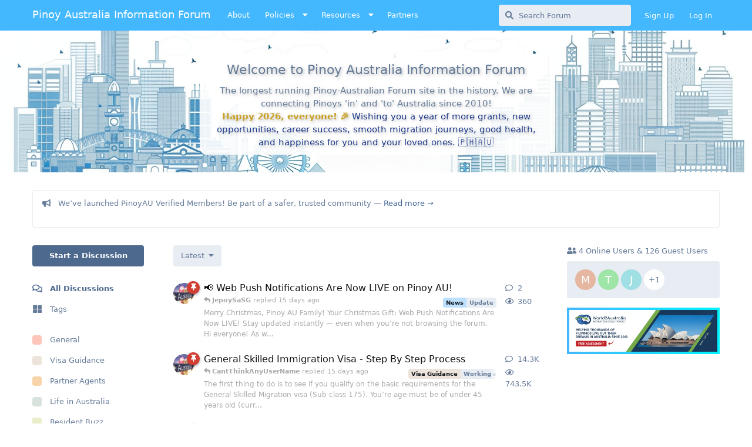

--- FILE ---
content_type: text/html; charset=utf-8
request_url: https://pinoyau.info/
body_size: 25184
content:
<!doctype html>
<html  dir="ltr"        lang="en" >
    <head>
        <meta charset="utf-8">
        <title>Pinoy Australia Information Forum</title>

        <link rel="stylesheet" href="https://pinoyau.info/assets/forum.css?v=3dc1d001">
<link rel="next" href="https://pinoyau.info?page=2">
<link rel="canonical" href="https://pinoyau.info">
<link rel="preload" href="https://pinoyau.info/assets/forum.css?v=3dc1d001" as="style">
<link rel="preload" href="https://pinoyau.info/assets/forum.js?v=8a381df9" as="script">
<link rel="preload" href="https://pinoyau.info/assets/forum-en.js?v=a9e84463" as="script">
<link rel="preload" href="https://pinoyau.info/assets/fonts/fa-solid-900.woff2" as="font" type="font/woff2" crossorigin="">
<link rel="preload" href="https://pinoyau.info/assets/fonts/fa-regular-400.woff2" as="font" type="font/woff2" crossorigin="">
<meta name="viewport" content="width=device-width, initial-scale=1, maximum-scale=1, minimum-scale=1">
<meta name="description" content="The longest running Pinoy-Australian forum since 2010. Connecting Filipinos in and to Australia—migration, jobs, study, and community">
<meta name="theme-color" content="#4D698E">
<link rel='manifest' href='/webmanifest'>
<meta name='apple-mobile-web-app-capable' content='yes'>
<meta id='apple-style' name='apple-mobile-web-app-status-bar-style' content='default'>
<meta id='apple-title' name='apple-mobile-web-app-title' content='Pinoy AU'>
<link id='apple-icon-48' rel='apple-touch-icon'  href='https://pinoyau.info/assets/pwa-icon-48x48-45traadn.png'>
<link id='apple-icon-72' rel='apple-touch-icon' sizes='72x72' href='https://pinoyau.info/assets/pwa-icon-72x72-vckg1seg.png'>
<link id='apple-icon-96' rel='apple-touch-icon' sizes='96x96' href='https://pinoyau.info/assets/pwa-icon-96x96-pfvy1mfh.png'>
<link id='apple-icon-144' rel='apple-touch-icon' sizes='144x144' href='https://pinoyau.info/assets/pwa-icon-144x144-yi2416ka.png'>
<link id='apple-icon-196' rel='apple-touch-icon' sizes='196x196' href='https://pinoyau.info/assets/pwa-icon-196x196-fpbtzu5g.png'>
<link id='apple-icon-256' rel='apple-touch-icon' sizes='256x256' href='https://pinoyau.info/assets/pwa-icon-256x256-rdvp3ziq.png'>
<link id='apple-icon-512' rel='apple-touch-icon' sizes='512x512' href='https://pinoyau.info/assets/pwa-icon-512x512-s5vh4ahq.png'>
    </head>

    <body>
        <!-- Google tag (gtag.js) -->
<script async src="https://www.googletagmanager.com/gtag/js?id=G-ZCJG51GZDG"></script>
<script>
  window.dataLayer = window.dataLayer || [];
  function gtag(){dataLayer.push(arguments);}
  gtag('js', new Date());

  gtag('config', 'G-ZCJG51GZDG');
</script>


<script>
document.addEventListener("DOMContentLoaded", function () {
  function updateHomeLinkText() {
    const link = document.getElementById("home-link");
    if (!link) return;

    const width = window.innerWidth;
    if (width >= 768 && width <= 1099) {
      link.textContent = "Pinoy AU info";
    } else {
      link.textContent = "Pinoy Australia Information Forum";
    }
  }

  updateHomeLinkText(); // run once on load
  window.addEventListener("resize", updateHomeLinkText); // update on resize
});
</script>

<script>
(function () {
  var ua = navigator.userAgent || '';
  var isFB = ua.includes('FBAN') || ua.includes('FBAV') || ua.includes('Instagram');

  if (isFB && 'serviceWorker' in navigator) {
    navigator.serviceWorker.getRegistrations().then(function (regs) {
      regs.forEach(function (reg) {
        reg.unregister();
      });
    });
  }
})();


</script>

<div id="app" class="App">

    <div id="app-navigation" class="App-navigation"></div>

    <div id="drawer" class="App-drawer">

        <header id="header" class="App-header">
            <div id="header-navigation" class="Header-navigation"></div>
            <div class="container">
                <div class="Header-title">
                    <a href="https://pinoyau.info" id="home-link">
                                                    Pinoy Australia Information Forum
                                            </a>
                </div>
                <div id="header-primary" class="Header-primary"></div>
                <div id="header-secondary" class="Header-secondary"></div>
            </div>
        </header>

    </div>

    <main class="App-content">
        <div id="content"></div>

        <div id="flarum-loading" style="display: none">
    Loading...
</div>

<noscript>
    <div class="Alert">
        <div class="container">
            This site is best viewed in a modern browser with JavaScript enabled.
        </div>
    </div>
</noscript>

<div id="flarum-loading-error" style="display: none">
    <div class="Alert">
        <div class="container">
            Something went wrong while trying to load the full version of this site. Try hard-refreshing this page to fix the error.
        </div>
    </div>
</div>

<noscript id="flarum-content">
    <div class="container">
    <h1>All Discussions</h1>

    <ul>
                    <li>
                <a href="https://pinoyau.info/d/63979-web-push-notifications-are-now-live-on-pinoyau">
                    📢 Web Push Notifications Are Now LIVE on Pinoy AU!
                </a>
            </li>
                    <li>
                <a href="https://pinoyau.info/d/101-general-skilled-immigration-visa-step-by-step-process">
                    General Skilled Immigration Visa - Step By Step Process
                </a>
            </li>
                    <li>
                <a href="https://pinoyau.info/d/64010-rental-accommodation-q-a">
                    Rental Accommodation Q &amp;A
                </a>
            </li>
                    <li>
                <a href="https://pinoyau.info/d/63830-happy-to-announce-pinoyau-verified-members">
                    🎉 Happy to Announce: PinoyAU Verified Members 🛡️
                </a>
            </li>
                    <li>
                <a href="https://pinoyau.info/d/17315-big-move">
                    BIG MOVE
                </a>
            </li>
                    <li>
                <a href="https://pinoyau.info/d/17441-191-pr-visa-application-question">
                    191 PR Visa Application Question
                </a>
            </li>
                    <li>
                <a href="https://pinoyau.info/d/64097-do-i-need-statutory-declaration-for-incomplete-coe-details">
                    Do I need Statutory Declaration for incomplete COE details? 
                </a>
            </li>
                    <li>
                <a href="https://pinoyau.info/d/13709-waiting-for-grants">
                    Waiting for GRANTS
                </a>
            </li>
                    <li>
                <a href="https://pinoyau.info/d/64109-manila-to-adelaide">
                    Manila to Adelaide
                </a>
            </li>
                    <li>
                <a href="https://pinoyau.info/d/64009-australia-pr-journey-how-long-did-you-wait">
                    Australia PR Journey – How Long Did You Wait?
                </a>
            </li>
                    <li>
                <a href="https://pinoyau.info/d/64107-looking-for-nannyau-pair">
                    Looking for Nanny/Au Pair
                </a>
            </li>
                    <li>
                <a href="https://pinoyau.info/d/10323-de-facto-condition-help-support-financially-but-never-lived-together">
                    DE FACTO CONDITION HELP! SUPPORT FINANCIALLY BUT NEVER LIVED TOGETHER
                </a>
            </li>
                    <li>
                <a href="https://pinoyau.info/d/5578-diy-de-facto-evidences">
                    DIY De Facto Evidences
                </a>
            </li>
                    <li>
                <a href="https://pinoyau.info/d/22546-late-big-move">
                    Late Big move
                </a>
            </li>
                    <li>
                <a href="https://pinoyau.info/d/22431-waiting-for-invites-fy-25-26">
                    Waiting for Invites FY 25-26
                </a>
            </li>
                    <li>
                <a href="https://pinoyau.info/d/64099-ang-bilis-ng-panahon">
                    Ang bilis ng panahon
                </a>
            </li>
                    <li>
                <a href="https://pinoyau.info/d/63892-naati-exam-november-2025">
                    Naati exam November 2025
                </a>
            </li>
                    <li>
                <a href="https://pinoyau.info/d/5-philippines-accredited-schools-and-section">
                    Philippines - Accredited Schools and Section
                </a>
            </li>
                    <li>
                <a href="https://pinoyau.info/d/64098-solo-room-available">
                    Solo Room Available.
                </a>
            </li>
                    <li>
                <a href="https://pinoyau.info/d/12721-schools-sections-list-updated">
                    Schools &amp; Sections List updated!
                </a>
            </li>
            </ul>

    
            <a href="https://pinoyau.info/all?page=2">Next Page &raquo;</a>
    </div>

</noscript>


        <div class="App-composer">
            <div class="container">
                <div id="composer"></div>
            </div>
        </div>
    </main>

</div>

<script>
(function() {
  var BANNER_HTML = '<a href="https://www.world2australia.com.au/" target="_blank" rel="noopener">'
    + '<img src="https://pinoyau.info/uploads/clients/world2australia/mainbanner.jpg" '
    + 'alt="World2Australia Banner" class="adborder1">'
    + '</a>';

  function insertBanner() {
    // Avoid duplicates
    if (document.getElementById('pna-banner-img')) return;

    var target = document.querySelector('.AfruxWidgets-Widget.Afrux-OnlineUsersWidget');
    if (!target || !target.parentNode) return;

    var wrapper = document.createElement('div');
    wrapper.id = 'pna-banner-img';
    wrapper.innerHTML = BANNER_HTML;

    // Insert right after the widget
    target.parentNode.insertBefore(wrapper, target.nextSibling);
  }

  // Run immediately
  insertBanner();

  // Flarum is SPA → re-run on DOM changes
  var root = document.getElementById('app') || document.body;
  var mo = new MutationObserver(function() { insertBanner(); });
  mo.observe(root, { childList: true, subtree: true });
})();
</script>




<div id="iab-warning" style="display:none;position:fixed;left:0;right:0;bottom:0;z-index:9999;padding:12px 14px;background:#e74c3c;color:#fff;font:14px/1.3 system-ui, -apple-system, Segoe UI, Roboto, Arial;border-top:2px solid #444">
  <b>Open in a browser for full functionality</b>
  <div style="margin-top:8px;display:flex;gap:8px;flex-wrap:wrap">
    <a id="open-chrome" href="#" style="background:#fff;color:#111;padding:8px 10px;border-radius:8px;text-decoration:none">Open in Chrome</a>
    <a id="copy-url" href="#" style="background:#fff;color:#111;padding:8px 10px;border-radius:8px;text-decoration:none">Copy link</a>
    <span style="opacity:.85">iPhone: tap <b>⋯</b> then <b>Open in Chrome or Safari</b></span>
  </div>
</div>

<script>


(function () {
  var ua = navigator.userAgent || "";

  // ✅ Expanded in-app browser detection (explicit tokens only)
  // Meta
  var isMeta = /\bFBAN|FBAV|FB_IAB|Instagram|Messenger\b/i.test(ua);

  // Popular social apps that commonly wrap links
  var isSocial =
    /\bWhatsApp\b/i.test(ua) ||
    /\bTikTok\b/i.test(ua) ||
    /\bLine\b/i.test(ua) ||
    /\bMicroMessenger\b/i.test(ua) ||   // WeChat
    /\bLinkedInApp\b/i.test(ua) ||
    /\bTwitter\b/i.test(ua) ||
    /\bSnapchat\b/i.test(ua) ||
    /\bTelegram\b/i.test(ua);

  // Email clients (best-effort explicit tokens; can be noisier than Meta)
  var isEmail =
    /\bGmail\b/i.test(ua) ||
    /\bOutlook\b/i.test(ua) ||
    /\bYahooMobile\b/i.test(ua) ||
    /\bAOL\b/i.test(ua) ||
    /\bSpark\b/i.test(ua) ||
    /\bEdisonMail\b/i.test(ua);

  var isIAB = isMeta || isSocial || isEmail;
  if (!isIAB) return;

  var bar = document.getElementById('iab-warning');
  if (bar) bar.style.display = 'block';

  // Android: intent link to Chrome
  var isAndroid = /Android/i.test(ua);
  var url = location.href;

  if (isAndroid) {
    var intent =
      'intent://' + url.replace(/^https?:\/\//, '') +
      '#Intent;scheme=' + (url.startsWith('https') ? 'https' : 'http') +
      ';package=com.android.chrome;end';

    var open = document.getElementById('open-chrome');
    if (open) open.setAttribute('href', intent);
  } else {
    // iOS can't be forced—tell users to use the menu → Open in Safari
    var open2 = document.getElementById('open-chrome');
    if (open2) open2.style.display = 'none';
  }

  // Copy URL fallback (with a reliable fallback when clipboard is blocked)
  var copy = document.getElementById('copy-url');
  if (copy) {
    copy.onclick = function (e) {
      e.preventDefault();

      function fallbackCopy(text) {
        try {
          var ta = document.createElement('textarea');
          ta.value = text;
          ta.setAttribute('readonly', '');
          ta.style.position = 'fixed';
          ta.style.top = '-1000px';
          ta.style.opacity = '0';
          document.body.appendChild(ta);
          ta.select();
          ta.setSelectionRange(0, ta.value.length);
          var ok = document.execCommand('copy');
          document.body.removeChild(ta);
          return ok;
        } catch (err) {
          return false;
        }
      }

      if (navigator.clipboard && window.isSecureContext) {
        navigator.clipboard.writeText(url).then(
          () => (copy.textContent = 'Link copied ✓'),
          () => (copy.textContent = fallbackCopy(url) ? 'Link copied ✓' : 'Copy failed')
        );
      } else {
        copy.textContent = fallbackCopy(url) ? 'Link copied ✓' : 'Copy failed';
      }
    };
  }
})();

</script>




<script>
//INSTALL BUTTON

(function () {
  let deferredPrompt = null;
  const DISMISS_KEY = 'pwa_install_dismissed_until';
  const DISMISS_DAYS = 7;

  function isAppInstalled() {
    return (
      window.matchMedia('(display-mode: standalone)').matches ||
      window.navigator.standalone === true
    );
  }

  function isDismissed() {
    const until = localStorage.getItem(DISMISS_KEY);
    return until && Date.now() < Number(until);
  }

  function dismissForDays(days) {
    const until = Date.now() + days * 24 * 60 * 60 * 1000;
    localStorage.setItem(DISMISS_KEY, until);
  }

  function createFloatingInstallButton() {
    if (isAppInstalled() || isDismissed()) return null;

    const btn = document.createElement('button');
    btn.id = 'pwa-install-btn';
    btn.type = 'button';

    btn.className = 'Button Button--primary';
    btn.style.display = 'none';
    btn.style.position = 'fixed';
    btn.style.right = '16px';
    btn.style.bottom = 'calc(16px + env(safe-area-inset-bottom))';
    btn.style.zIndex = '99999';
    btn.style.borderRadius = '999px';
    btn.style.padding = '10px 14px';
    btn.style.boxShadow = '0 10px 25px rgba(0,0,0,0.25)';
    btn.style.maxWidth = 'calc(100vw - 32px)';
    btn.style.display = 'inline-flex';
    btn.style.alignItems = 'center';
    btn.style.gap = '10px';

    btn.innerHTML = `
      <span style="display:flex;align-items:center;gap:8px;color:#fff;white-space:nowrap;">
        <svg xmlns="http://www.w3.org/2000/svg"
             width="16" height="16" viewBox="0 0 24 24"
             fill="none" stroke="currentColor"
             stroke-width="2" stroke-linecap="round" stroke-linejoin="round">
          <rect x="5" y="2" width="14" height="20" rx="2"></rect>
          <line x1="12" y1="18" x2="12" y2="18"></line>
        </svg>
        <span>Install PinoyAU App</span>
      </span>

      <span id="pwa-install-close"
            title="Dismiss"
            style="
              display:flex;
              align-items:center;
              justify-content:center;
              width:20px;
              height:20px;
              border-radius:50%;
              font-size:14px;
              background:rgba(255,255,255,0.25);
              color:#fff;
              cursor:pointer;
              flex-shrink:0;
            ">
        ×
      </span>
    `;

    // Install click (but ignore clicks on ❌)
    btn.addEventListener('click', async (e) => {
      if (e.target.id === 'pwa-install-close') return;
      if (!deferredPrompt) return;

      deferredPrompt.prompt();
      await deferredPrompt.userChoice;

      deferredPrompt = null;
      btn.remove();
    });

    // Close ❌
    btn.querySelector('#pwa-install-close').addEventListener('click', (e) => {
      e.stopPropagation();
      dismissForDays(DISMISS_DAYS);
      btn.style.opacity = '0';
      btn.style.transition = 'opacity 200ms ease';
      setTimeout(() => btn.remove(), 200);
    });

    return btn;
  }

  function ensureButtonExists() {
    if (document.getElementById('pwa-install-btn')) return;

    const btn = createFloatingInstallButton();
    if (!btn) return;

    document.body.appendChild(btn);
  }

  // PWA install available
  window.addEventListener('beforeinstallprompt', (e) => {
    if (isAppInstalled() || isDismissed()) return;

    e.preventDefault();
    deferredPrompt = e;

    ensureButtonExists();
    const btn = document.getElementById('pwa-install-btn');
    if (btn) btn.style.display = 'inline-flex';
  });

  // Installed elsewhere → hide
  window.addEventListener('appinstalled', () => {
    deferredPrompt = null;
    const btn = document.getElementById('pwa-install-btn');
    if (btn) btn.remove();
  });

})();


</script>



        <div id="modal"></div>
        <div id="alerts"></div>

        <script>
            document.getElementById('flarum-loading').style.display = 'block';
            var flarum = {extensions: {}};
        </script>

        <script src="https://pinoyau.info/assets/forum.js?v=8a381df9"></script>
<script src="https://pinoyau.info/assets/forum-en.js?v=a9e84463"></script>

        <script id="flarum-json-payload" type="application/json">{"resources":[{"type":"forums","id":"1","attributes":{"title":"Pinoy Australia Information Forum","description":"The longest running Pinoy-Australian forum since 2010. Connecting Filipinos in and to Australia\u2014migration, jobs, study, and community","showLanguageSelector":true,"baseUrl":"https:\/\/pinoyau.info","basePath":"","baseOrigin":"https:\/\/pinoyau.info","debug":false,"apiUrl":"https:\/\/pinoyau.info\/api","welcomeTitle":"Welcome to Pinoy Australia Information Forum","welcomeMessage":"The longest running Pinoy-Australian Forum site in the history. We are connecting Pinoys \u0027in\u0027 and \u0027to\u0027 Australia since 2010! \u003Cbr\u003E\u003Cspan style=\u0022color:#C9A227; font-weight:700;\u0022\u003EHappy 2026, everyone! \ud83c\udf89\u003C\/span\u003E\n\u003Cspan style=\u0022color:#1E3A8A;\u0022\u003E Wishing you a year of more grants, new opportunities, career success, smooth migration journeys, good health, and happiness for you and your loved ones. \ud83c\uddf5\ud83c\udded\ud83c\udde6\ud83c\uddfa\u003C\/span\u003E\n\n\n\n\n","themePrimaryColor":"#4D698E","themeSecondaryColor":"#4D698E","logoUrl":null,"faviconUrl":null,"headerHtml":"\u003C!-- Google tag (gtag.js) --\u003E\n\u003Cscript async src=\u0022https:\/\/www.googletagmanager.com\/gtag\/js?id=G-ZCJG51GZDG\u0022\u003E\u003C\/script\u003E\n\u003Cscript\u003E\n  window.dataLayer = window.dataLayer || [];\n  function gtag(){dataLayer.push(arguments);}\n  gtag(\u0027js\u0027, new Date());\n\n  gtag(\u0027config\u0027, \u0027G-ZCJG51GZDG\u0027);\n\u003C\/script\u003E\n\n\n\u003Cscript\u003E\ndocument.addEventListener(\u0022DOMContentLoaded\u0022, function () {\n  function updateHomeLinkText() {\n    const link = document.getElementById(\u0022home-link\u0022);\n    if (!link) return;\n\n    const width = window.innerWidth;\n    if (width \u003E= 768 \u0026\u0026 width \u003C= 1099) {\n      link.textContent = \u0022Pinoy AU info\u0022;\n    } else {\n      link.textContent = \u0022Pinoy Australia Information Forum\u0022;\n    }\n  }\n\n  updateHomeLinkText(); \/\/ run once on load\n  window.addEventListener(\u0022resize\u0022, updateHomeLinkText); \/\/ update on resize\n});\n\u003C\/script\u003E\n\n\u003Cscript\u003E\n(function () {\n  var ua = navigator.userAgent || \u0027\u0027;\n  var isFB = ua.includes(\u0027FBAN\u0027) || ua.includes(\u0027FBAV\u0027) || ua.includes(\u0027Instagram\u0027);\n\n  if (isFB \u0026\u0026 \u0027serviceWorker\u0027 in navigator) {\n    navigator.serviceWorker.getRegistrations().then(function (regs) {\n      regs.forEach(function (reg) {\n        reg.unregister();\n      });\n    });\n  }\n})();\n\n\n\u003C\/script\u003E","footerHtml":"\u003Cscript\u003E\n(function() {\n  var BANNER_HTML = \u0027\u003Ca href=\u0022https:\/\/www.world2australia.com.au\/\u0022 target=\u0022_blank\u0022 rel=\u0022noopener\u0022\u003E\u0027\n    + \u0027\u003Cimg src=\u0022https:\/\/pinoyau.info\/uploads\/clients\/world2australia\/mainbanner.jpg\u0022 \u0027\n    + \u0027alt=\u0022World2Australia Banner\u0022 class=\u0022adborder1\u0022\u003E\u0027\n    + \u0027\u003C\/a\u003E\u0027;\n\n  function insertBanner() {\n    \/\/ Avoid duplicates\n    if (document.getElementById(\u0027pna-banner-img\u0027)) return;\n\n    var target = document.querySelector(\u0027.AfruxWidgets-Widget.Afrux-OnlineUsersWidget\u0027);\n    if (!target || !target.parentNode) return;\n\n    var wrapper = document.createElement(\u0027div\u0027);\n    wrapper.id = \u0027pna-banner-img\u0027;\n    wrapper.innerHTML = BANNER_HTML;\n\n    \/\/ Insert right after the widget\n    target.parentNode.insertBefore(wrapper, target.nextSibling);\n  }\n\n  \/\/ Run immediately\n  insertBanner();\n\n  \/\/ Flarum is SPA \u2192 re-run on DOM changes\n  var root = document.getElementById(\u0027app\u0027) || document.body;\n  var mo = new MutationObserver(function() { insertBanner(); });\n  mo.observe(root, { childList: true, subtree: true });\n})();\n\u003C\/script\u003E\n\n\n\n\n\u003Cdiv id=\u0022iab-warning\u0022 style=\u0022display:none;position:fixed;left:0;right:0;bottom:0;z-index:9999;padding:12px 14px;background:#e74c3c;color:#fff;font:14px\/1.3 system-ui, -apple-system, Segoe UI, Roboto, Arial;border-top:2px solid #444\u0022\u003E\n  \u003Cb\u003EOpen in a browser for full functionality\u003C\/b\u003E\n  \u003Cdiv style=\u0022margin-top:8px;display:flex;gap:8px;flex-wrap:wrap\u0022\u003E\n    \u003Ca id=\u0022open-chrome\u0022 href=\u0022#\u0022 style=\u0022background:#fff;color:#111;padding:8px 10px;border-radius:8px;text-decoration:none\u0022\u003EOpen in Chrome\u003C\/a\u003E\n    \u003Ca id=\u0022copy-url\u0022 href=\u0022#\u0022 style=\u0022background:#fff;color:#111;padding:8px 10px;border-radius:8px;text-decoration:none\u0022\u003ECopy link\u003C\/a\u003E\n    \u003Cspan style=\u0022opacity:.85\u0022\u003EiPhone: tap \u003Cb\u003E\u22ef\u003C\/b\u003E then \u003Cb\u003EOpen in Chrome or Safari\u003C\/b\u003E\u003C\/span\u003E\n  \u003C\/div\u003E\n\u003C\/div\u003E\n\n\u003Cscript\u003E\n\n\n(function () {\n  var ua = navigator.userAgent || \u0022\u0022;\n\n  \/\/ \u2705 Expanded in-app browser detection (explicit tokens only)\n  \/\/ Meta\n  var isMeta = \/\\bFBAN|FBAV|FB_IAB|Instagram|Messenger\\b\/i.test(ua);\n\n  \/\/ Popular social apps that commonly wrap links\n  var isSocial =\n    \/\\bWhatsApp\\b\/i.test(ua) ||\n    \/\\bTikTok\\b\/i.test(ua) ||\n    \/\\bLine\\b\/i.test(ua) ||\n    \/\\bMicroMessenger\\b\/i.test(ua) ||   \/\/ WeChat\n    \/\\bLinkedInApp\\b\/i.test(ua) ||\n    \/\\bTwitter\\b\/i.test(ua) ||\n    \/\\bSnapchat\\b\/i.test(ua) ||\n    \/\\bTelegram\\b\/i.test(ua);\n\n  \/\/ Email clients (best-effort explicit tokens; can be noisier than Meta)\n  var isEmail =\n    \/\\bGmail\\b\/i.test(ua) ||\n    \/\\bOutlook\\b\/i.test(ua) ||\n    \/\\bYahooMobile\\b\/i.test(ua) ||\n    \/\\bAOL\\b\/i.test(ua) ||\n    \/\\bSpark\\b\/i.test(ua) ||\n    \/\\bEdisonMail\\b\/i.test(ua);\n\n  var isIAB = isMeta || isSocial || isEmail;\n  if (!isIAB) return;\n\n  var bar = document.getElementById(\u0027iab-warning\u0027);\n  if (bar) bar.style.display = \u0027block\u0027;\n\n  \/\/ Android: intent link to Chrome\n  var isAndroid = \/Android\/i.test(ua);\n  var url = location.href;\n\n  if (isAndroid) {\n    var intent =\n      \u0027intent:\/\/\u0027 + url.replace(\/^https?:\\\/\\\/\/, \u0027\u0027) +\n      \u0027#Intent;scheme=\u0027 + (url.startsWith(\u0027https\u0027) ? \u0027https\u0027 : \u0027http\u0027) +\n      \u0027;package=com.android.chrome;end\u0027;\n\n    var open = document.getElementById(\u0027open-chrome\u0027);\n    if (open) open.setAttribute(\u0027href\u0027, intent);\n  } else {\n    \/\/ iOS can\u0027t be forced\u2014tell users to use the menu \u2192 Open in Safari\n    var open2 = document.getElementById(\u0027open-chrome\u0027);\n    if (open2) open2.style.display = \u0027none\u0027;\n  }\n\n  \/\/ Copy URL fallback (with a reliable fallback when clipboard is blocked)\n  var copy = document.getElementById(\u0027copy-url\u0027);\n  if (copy) {\n    copy.onclick = function (e) {\n      e.preventDefault();\n\n      function fallbackCopy(text) {\n        try {\n          var ta = document.createElement(\u0027textarea\u0027);\n          ta.value = text;\n          ta.setAttribute(\u0027readonly\u0027, \u0027\u0027);\n          ta.style.position = \u0027fixed\u0027;\n          ta.style.top = \u0027-1000px\u0027;\n          ta.style.opacity = \u00270\u0027;\n          document.body.appendChild(ta);\n          ta.select();\n          ta.setSelectionRange(0, ta.value.length);\n          var ok = document.execCommand(\u0027copy\u0027);\n          document.body.removeChild(ta);\n          return ok;\n        } catch (err) {\n          return false;\n        }\n      }\n\n      if (navigator.clipboard \u0026\u0026 window.isSecureContext) {\n        navigator.clipboard.writeText(url).then(\n          () =\u003E (copy.textContent = \u0027Link copied \u2713\u0027),\n          () =\u003E (copy.textContent = fallbackCopy(url) ? \u0027Link copied \u2713\u0027 : \u0027Copy failed\u0027)\n        );\n      } else {\n        copy.textContent = fallbackCopy(url) ? \u0027Link copied \u2713\u0027 : \u0027Copy failed\u0027;\n      }\n    };\n  }\n})();\n\n\u003C\/script\u003E\n\n\n\n\n\u003Cscript\u003E\n\/\/INSTALL BUTTON\n\n(function () {\n  let deferredPrompt = null;\n  const DISMISS_KEY = \u0027pwa_install_dismissed_until\u0027;\n  const DISMISS_DAYS = 7;\n\n  function isAppInstalled() {\n    return (\n      window.matchMedia(\u0027(display-mode: standalone)\u0027).matches ||\n      window.navigator.standalone === true\n    );\n  }\n\n  function isDismissed() {\n    const until = localStorage.getItem(DISMISS_KEY);\n    return until \u0026\u0026 Date.now() \u003C Number(until);\n  }\n\n  function dismissForDays(days) {\n    const until = Date.now() + days * 24 * 60 * 60 * 1000;\n    localStorage.setItem(DISMISS_KEY, until);\n  }\n\n  function createFloatingInstallButton() {\n    if (isAppInstalled() || isDismissed()) return null;\n\n    const btn = document.createElement(\u0027button\u0027);\n    btn.id = \u0027pwa-install-btn\u0027;\n    btn.type = \u0027button\u0027;\n\n    btn.className = \u0027Button Button--primary\u0027;\n    btn.style.display = \u0027none\u0027;\n    btn.style.position = \u0027fixed\u0027;\n    btn.style.right = \u002716px\u0027;\n    btn.style.bottom = \u0027calc(16px + env(safe-area-inset-bottom))\u0027;\n    btn.style.zIndex = \u002799999\u0027;\n    btn.style.borderRadius = \u0027999px\u0027;\n    btn.style.padding = \u002710px 14px\u0027;\n    btn.style.boxShadow = \u00270 10px 25px rgba(0,0,0,0.25)\u0027;\n    btn.style.maxWidth = \u0027calc(100vw - 32px)\u0027;\n    btn.style.display = \u0027inline-flex\u0027;\n    btn.style.alignItems = \u0027center\u0027;\n    btn.style.gap = \u002710px\u0027;\n\n    btn.innerHTML = `\n      \u003Cspan style=\u0022display:flex;align-items:center;gap:8px;color:#fff;white-space:nowrap;\u0022\u003E\n        \u003Csvg xmlns=\u0022http:\/\/www.w3.org\/2000\/svg\u0022\n             width=\u002216\u0022 height=\u002216\u0022 viewBox=\u00220 0 24 24\u0022\n             fill=\u0022none\u0022 stroke=\u0022currentColor\u0022\n             stroke-width=\u00222\u0022 stroke-linecap=\u0022round\u0022 stroke-linejoin=\u0022round\u0022\u003E\n          \u003Crect x=\u00225\u0022 y=\u00222\u0022 width=\u002214\u0022 height=\u002220\u0022 rx=\u00222\u0022\u003E\u003C\/rect\u003E\n          \u003Cline x1=\u002212\u0022 y1=\u002218\u0022 x2=\u002212\u0022 y2=\u002218\u0022\u003E\u003C\/line\u003E\n        \u003C\/svg\u003E\n        \u003Cspan\u003EInstall PinoyAU App\u003C\/span\u003E\n      \u003C\/span\u003E\n\n      \u003Cspan id=\u0022pwa-install-close\u0022\n            title=\u0022Dismiss\u0022\n            style=\u0022\n              display:flex;\n              align-items:center;\n              justify-content:center;\n              width:20px;\n              height:20px;\n              border-radius:50%;\n              font-size:14px;\n              background:rgba(255,255,255,0.25);\n              color:#fff;\n              cursor:pointer;\n              flex-shrink:0;\n            \u0022\u003E\n        \u00d7\n      \u003C\/span\u003E\n    `;\n\n    \/\/ Install click (but ignore clicks on \u274c)\n    btn.addEventListener(\u0027click\u0027, async (e) =\u003E {\n      if (e.target.id === \u0027pwa-install-close\u0027) return;\n      if (!deferredPrompt) return;\n\n      deferredPrompt.prompt();\n      await deferredPrompt.userChoice;\n\n      deferredPrompt = null;\n      btn.remove();\n    });\n\n    \/\/ Close \u274c\n    btn.querySelector(\u0027#pwa-install-close\u0027).addEventListener(\u0027click\u0027, (e) =\u003E {\n      e.stopPropagation();\n      dismissForDays(DISMISS_DAYS);\n      btn.style.opacity = \u00270\u0027;\n      btn.style.transition = \u0027opacity 200ms ease\u0027;\n      setTimeout(() =\u003E btn.remove(), 200);\n    });\n\n    return btn;\n  }\n\n  function ensureButtonExists() {\n    if (document.getElementById(\u0027pwa-install-btn\u0027)) return;\n\n    const btn = createFloatingInstallButton();\n    if (!btn) return;\n\n    document.body.appendChild(btn);\n  }\n\n  \/\/ PWA install available\n  window.addEventListener(\u0027beforeinstallprompt\u0027, (e) =\u003E {\n    if (isAppInstalled() || isDismissed()) return;\n\n    e.preventDefault();\n    deferredPrompt = e;\n\n    ensureButtonExists();\n    const btn = document.getElementById(\u0027pwa-install-btn\u0027);\n    if (btn) btn.style.display = \u0027inline-flex\u0027;\n  });\n\n  \/\/ Installed elsewhere \u2192 hide\n  window.addEventListener(\u0027appinstalled\u0027, () =\u003E {\n    deferredPrompt = null;\n    const btn = document.getElementById(\u0027pwa-install-btn\u0027);\n    if (btn) btn.remove();\n  });\n\n})();\n\n\n\u003C\/script\u003E\n","allowSignUp":true,"defaultRoute":"\/all","canViewForum":true,"canStartDiscussion":false,"canSearchUsers":false,"canCreateAccessToken":false,"canModerateAccessTokens":false,"assetsBaseUrl":"https:\/\/pinoyau.info\/assets","canViewFlags":false,"guidelinesUrl":null,"fof-oauth":[null,null,null,null,null,{"name":"google","icon":"fab fa-google","priority":0},{"name":"linkedin","icon":"fab fa-linkedin","priority":0}],"fof-oauth.only_icons":false,"fof-oauth.popupWidth":580,"fof-oauth.popupHeight":400,"fof-oauth.fullscreenPopup":true,"canBypassTagCounts":false,"minPrimaryTags":"1","maxPrimaryTags":"1","minSecondaryTags":"0","maxSecondaryTags":"3","afrux-forum-widgets-core.config":[],"afrux-forum-widgets-core.preferDataWithInitialLoad":false,"allowInlineEditing":false,"fof-upload.canUpload":false,"fof-upload.canDownload":false,"fof-upload.composerButtonVisiblity":"both","theme_dark_mode":false,"fof-recaptcha.credentials.site":"6Ldfcc8rAAAAAKvRLHRBvFm94ZIqyZGILBSSkyso","fof-recaptcha.type":"invisible","fof-recaptcha.signup":true,"fof-recaptcha.signin":true,"fof-recaptcha.forgot":true,"fof-recaptcha.configured":true,"postWithoutCaptcha":false,"fof-forum-statistics-widget.widget_order":0,"fof-forum-statistics-widget.discussionsCount":54072,"fof-forum-statistics-widget.postsCount":791731,"fof-forum-statistics-widget.usersCount":57377,"fof-forum-statistics-widget.lastUserId":57392,"canStartPrivateDiscussion":false,"canStartPrivateDiscussionWithUsers":false,"canAddMoreThanTwoUserRecipients":false,"canStartPrivateDiscussionWithGroups":false,"canStartPrivateDiscussionWithBlockers":false,"byobu.icon-badge":"fas fa-map","byobu.icon-postAction":"far fa-map","pusherKey":"testkey123","pusherCluster":"","flarum-pusher.ws_host":"ws.pinoyau.info","flarum-pusher.ws_port":"6001","flarum-pusher.wss_port":"443","flarum-pusher.force_tls":"1","displayNameDriver":"nickname","setNicknameOnRegistration":false,"randomizeUsernameOnRegistration":false,"allowUsernameMentionFormat":true,"pwa-icon-48x48Url":"https:\/\/pinoyau.info\/assets\/pwa-icon-48x48-45traadn.png","pwa-icon-72x72Url":"https:\/\/pinoyau.info\/assets\/pwa-icon-72x72-vckg1seg.png","pwa-icon-96x96Url":"https:\/\/pinoyau.info\/assets\/pwa-icon-96x96-pfvy1mfh.png","pwa-icon-144x144Url":"https:\/\/pinoyau.info\/assets\/pwa-icon-144x144-yi2416ka.png","pwa-icon-196x196Url":"https:\/\/pinoyau.info\/assets\/pwa-icon-196x196-fpbtzu5g.png","pwa-icon-256x256Url":"https:\/\/pinoyau.info\/assets\/pwa-icon-256x256-rdvp3ziq.png","pwa-icon-512x512Url":"https:\/\/pinoyau.info\/assets\/pwa-icon-512x512-s5vh4ahq.png","vapidPublicKey":"BDjPOzloFvauTs6Gw28lalpgOgRfdKo-YWPGy7WM2UK-XpPOm0xAdSC5-1F4PXQq7OOFFEnVi3YY_CRSrIrEn80","afrux-top-posters-widget.topPosterCounts":{"48822":"27","54072":"13","42135":"12","40552":"12","35474":"11","52084":"10","57049":"10","35630":"10","15709":"8","1470":"8"},"canViewOnlineUsersWidget":true,"totalOnlineUsers":4,"pinoyauGuestCount":"126","afrux-news-widget.lines":["We\u2019ve launched PinoyAU Verified Members! Be part of a safer, trusted community \u2014 \u003Ca href=\u0022https:\/\/pinoyau.info\/d\/63830-happy-to-announce-pinoyau-verified-members\u0022\u003ERead more \u2192\u003C\/a\u003E","\u003Cb\u003EExcited to share that our forum now updates in real time whenever new posts or discussions are added \u2014 and this also applies to your private group chats!\u003C\/b\u003E","\u003Cspan class=\u0022banner-reset-pass\u0022\u003EKindly reset your password by clicking \u003Ci\u003ELogin\u003C\/i\u003E and then selecting \u003Ci\u003E \u003Cb\u003EForgot Password\u003C\/b\u003E \u003C\/i\u003E to continue accessing your account.\u003C\/span\u003E"]},"relationships":{"groups":{"data":[{"type":"groups","id":"1"},{"type":"groups","id":"2"},{"type":"groups","id":"3"},{"type":"groups","id":"4"},{"type":"groups","id":"5"},{"type":"groups","id":"6"}]},"tags":{"data":[{"type":"tags","id":"1"},{"type":"tags","id":"2"},{"type":"tags","id":"3"},{"type":"tags","id":"4"},{"type":"tags","id":"5"},{"type":"tags","id":"6"},{"type":"tags","id":"7"},{"type":"tags","id":"8"}]},"links":{"data":[{"type":"links","id":"1"},{"type":"links","id":"2"},{"type":"links","id":"3"},{"type":"links","id":"4"},{"type":"links","id":"5"},{"type":"links","id":"6"},{"type":"links","id":"7"},{"type":"links","id":"8"},{"type":"links","id":"9"},{"type":"links","id":"11"}]},"onlineUsers":{"data":[{"type":"users","id":"37238"},{"type":"users","id":"55828"},{"type":"users","id":"57260"}]}}},{"type":"groups","id":"1","attributes":{"nameSingular":"Admin","namePlural":"Admins","color":"#B72A2A","icon":"fas fa-wrench","isHidden":0}},{"type":"groups","id":"2","attributes":{"nameSingular":"Guest","namePlural":"Guests","color":null,"icon":null,"isHidden":0}},{"type":"groups","id":"3","attributes":{"nameSingular":"Member","namePlural":"Members","color":null,"icon":null,"isHidden":0}},{"type":"groups","id":"4","attributes":{"nameSingular":"Mod","namePlural":"Mods","color":"#80349E","icon":"fas fa-bolt","isHidden":0}},{"type":"groups","id":"5","attributes":{"nameSingular":"Verified Member","namePlural":"Verified Members","color":"#3b71de","icon":"fa fa-check","isHidden":0}},{"type":"groups","id":"6","attributes":{"nameSingular":"Verified Partner","namePlural":"Verified Partner","color":"#13a300","icon":"fas fa-handshake","isHidden":0}},{"type":"tags","id":"1","attributes":{"name":"General","description":"For anything that doesn\u2019t fit into a specific forum category \u2014 this is your space to post and discuss.","slug":"general","color":"#fec5bb","backgroundUrl":null,"backgroundMode":null,"icon":"","discussionCount":707,"position":0,"defaultSort":null,"isChild":false,"isHidden":false,"lastPostedAt":"2026-01-21T06:39:06+00:00","canStartDiscussion":false,"canAddToDiscussion":false}},{"type":"tags","id":"2","attributes":{"name":"Life in Australia","description":"General discussions about living in Australia, from daily routines to local customs.","slug":"life-in-australia","color":"#d8e2dc","backgroundUrl":null,"backgroundMode":null,"icon":"","discussionCount":1037,"position":40,"defaultSort":null,"isChild":false,"isHidden":false,"lastPostedAt":"2025-12-09T17:30:41+00:00","canStartDiscussion":false,"canAddToDiscussion":false}},{"type":"tags","id":"3","attributes":{"name":"Free Ads - Section","description":"","slug":"free-ads-section","color":"#d7e3fc","backgroundUrl":null,"backgroundMode":null,"icon":"","discussionCount":1903,"position":176,"defaultSort":null,"isChild":false,"isHidden":false,"lastPostedAt":"2026-01-20T21:45:40+00:00","canStartDiscussion":false,"canAddToDiscussion":false}},{"type":"tags","id":"4","attributes":{"name":"Anything Goes","description":"Casual, off-topic chats. Keep it friendly and within community rules.","slug":"anything-goes","color":"#b2f7ef","backgroundUrl":null,"backgroundMode":null,"icon":"","discussionCount":154,"position":188,"defaultSort":null,"isChild":false,"isHidden":false,"lastPostedAt":"2026-01-20T23:14:36+00:00","canStartDiscussion":false,"canAddToDiscussion":false}},{"type":"tags","id":"5","attributes":{"name":"News","description":"","slug":"news","color":"#bde0fe","backgroundUrl":null,"backgroundMode":null,"icon":"","discussionCount":94,"position":200,"defaultSort":null,"isChild":false,"isHidden":false,"lastPostedAt":"2026-01-18T01:35:35+00:00","canStartDiscussion":false,"canAddToDiscussion":false}},{"type":"tags","id":"6","attributes":{"name":"Visa Guidance","description":"Ask questions and share experiences about visas, requirements, and processes. Community guidance only; for personalised advice, consult a licensed migration agent.","slug":"visa-guidance","color":"#ece4db","backgroundUrl":null,"backgroundMode":null,"icon":"","discussionCount":5714,"position":2,"defaultSort":null,"isChild":false,"isHidden":false,"lastPostedAt":"2026-01-22T10:26:12+00:00","canStartDiscussion":false,"canAddToDiscussion":false}},{"type":"tags","id":"7","attributes":{"name":"Resident Buzz","description":"Your go-to spot for the latest happenings, offers, and updates in your local community","slug":"resident-buzz","color":"#e9edc9","backgroundUrl":null,"backgroundMode":null,"icon":"","discussionCount":3051,"position":64,"defaultSort":null,"isChild":false,"isHidden":false,"lastPostedAt":"2026-01-10T00:27:02+00:00","canStartDiscussion":false,"canAddToDiscussion":false}},{"type":"tags","id":"8","attributes":{"name":"Partner Agents","description":"Get general guidance from verified agents (public replies).","slug":"partner-agents","color":"#f8d4ab","backgroundUrl":null,"backgroundMode":null,"icon":"","discussionCount":80,"position":22,"defaultSort":null,"isChild":false,"isHidden":false,"lastPostedAt":"2025-11-19T06:13:27+00:00","canStartDiscussion":false,"canAddToDiscussion":false}},{"type":"links","id":"1","attributes":{"id":1,"title":"Privacy Policy","icon":"","url":"https:\/\/pinoyau.info\/p\/1-privacy-policy","position":0,"isInternal":false,"isNewtab":true,"useRelMe":false,"isChild":true},"relationships":{"parent":{"data":{"type":"links","id":"2"}}}},{"type":"links","id":"2","attributes":{"id":2,"title":"Policies","icon":"","url":"","position":1,"isInternal":false,"isNewtab":false,"useRelMe":false,"isChild":false}},{"type":"links","id":"3","attributes":{"id":3,"title":"Terms of Service","icon":"","url":"\/p\/2-tos","position":1,"isInternal":true,"isNewtab":false,"useRelMe":false,"isChild":true},"relationships":{"parent":{"data":{"type":"links","id":"2"}}}},{"type":"links","id":"4","attributes":{"id":4,"title":"About","icon":"","url":"https:\/\/pinoyau.info\/p\/4-about-us","position":0,"isInternal":false,"isNewtab":false,"useRelMe":false,"isChild":false}},{"type":"links","id":"5","attributes":{"id":5,"title":"Forum Etiquette","icon":"","url":"https:\/\/pinoyau.info\/p\/5-forum-etiquette","position":2,"isInternal":false,"isNewtab":false,"useRelMe":false,"isChild":true},"relationships":{"parent":{"data":{"type":"links","id":"2"}}}},{"type":"links","id":"6","attributes":{"id":6,"title":"Partners","icon":"","url":"https:\/\/pinoyau.info\/partners","position":3,"isInternal":false,"isNewtab":false,"useRelMe":false,"isChild":false}},{"type":"links","id":"7","attributes":{"id":7,"title":"Resources","icon":"","url":"","position":2,"isInternal":false,"isNewtab":false,"useRelMe":false,"isChild":false}},{"type":"links","id":"8","attributes":{"id":8,"title":"Skilled Migration 189 Calculator","icon":"","url":"https:\/\/pinoyau.info\/resources\/points-calculator\/skilled-migration\/","position":0,"isInternal":false,"isNewtab":true,"useRelMe":false,"isChild":true},"relationships":{"parent":{"data":{"type":"links","id":"7"}}}},{"type":"links","id":"9","attributes":{"id":9,"title":"Skilled Nominated 190 Calculator","icon":"","url":"https:\/\/pinoyau.info\/resources\/points-calculator\/skilled-nominated\/","position":1,"isInternal":false,"isNewtab":false,"useRelMe":false,"isChild":true},"relationships":{"parent":{"data":{"type":"links","id":"7"}}}},{"type":"links","id":"11","attributes":{"id":11,"title":"Skilled Regional 491 Calculator","icon":"","url":"https:\/\/pinoyau.info\/resources\/points-calculator\/skilled-work-regional\/","position":2,"isInternal":false,"isNewtab":false,"useRelMe":false,"isChild":true},"relationships":{"parent":{"data":{"type":"links","id":"7"}}}},{"type":"users","id":"37238","attributes":{"username":"marav0318","displayName":"marav0318","avatarUrl":null,"slug":"marav0318","joinTime":"2019-10-28T00:04:37+00:00","discussionCount":0,"commentCount":87,"canEdit":false,"canEditCredentials":false,"canEditGroups":false,"canDelete":false,"lastSeenAt":"2026-01-22T17:17:28+00:00","canSuspend":false,"diditVerification":{"status":"none"},"signature":null,"canEditSignature":false,"canHaveSignature":true,"fof-upload-uploadCountCurrent":null,"fof-upload-uploadCountAll":null,"blocksPd":false,"canEditNickname":false}},{"type":"users","id":"55828","attributes":{"username":"turtlesnail","displayName":"turtlesnail","avatarUrl":null,"slug":"turtlesnail","joinTime":"2025-01-10T15:17:07+00:00","discussionCount":0,"commentCount":0,"canEdit":false,"canEditCredentials":false,"canEditGroups":false,"canDelete":false,"lastSeenAt":"2026-01-22T18:04:51+00:00","canSuspend":false,"diditVerification":{"status":"none"},"signature":null,"canEditSignature":false,"canHaveSignature":true,"fof-upload-uploadCountCurrent":null,"fof-upload-uploadCountAll":null,"blocksPd":false,"canEditNickname":false}},{"type":"users","id":"57260","attributes":{"username":"jmgqq","displayName":"jmgqq","avatarUrl":null,"slug":"jmgqq","joinTime":"2025-12-01T03:46:55+00:00","discussionCount":0,"commentCount":10,"canEdit":false,"canEditCredentials":false,"canEditGroups":false,"canDelete":false,"lastSeenAt":"2026-01-22T16:41:32+00:00","canSuspend":false,"diditVerification":{"status":"none","verifiedAt":null,"expiresAt":null},"signature":"Husband Primary Applicant- Architectural Draftsperson | Wife Secondary Applicant- Chemical Engineer | With MARA Agent | OFFSHORE\n\nPOINTS SUMMARY\nAge: 15\nEng Language: 10\nEducation: 15\nOverseas Work Experience: 15\nPartner Qualification: 10\nTotal: 65 points\n\n27\/Nov\/2025 - EOI 491 submitted, 80 points including state nomination","signatureHtml":"\u003Cp\u003EHusband Primary Applicant- Architectural Draftsperson | Wife Secondary Applicant- Chemical Engineer | With MARA Agent | OFFSHORE\u003C\/p\u003E\n\n\u003Cp\u003EPOINTS SUMMARY\u003Cbr\u003E\nAge: 15\u003Cbr\u003E\nEng Language: 10\u003Cbr\u003E\nEducation: 15\u003Cbr\u003E\nOverseas Work Experience: 15\u003Cbr\u003E\nPartner Qualification: 10\u003Cbr\u003E\nTotal: 65 points\u003C\/p\u003E\n\n\u003Cp\u003E27\/Nov\/2025 - EOI 491 submitted, 80 points including state nomination\u003C\/p\u003E","canEditSignature":false,"canHaveSignature":true,"fof-upload-uploadCountCurrent":null,"fof-upload-uploadCountAll":null,"blocksPd":false,"canEditNickname":false}}],"session":{"userId":0,"csrfToken":"cpKUOsd8YC6BWTElNQF5cmTK4DrT5PeM70Hz0pRf"},"locales":{"en":"English"},"locale":"en","apiDocument":{"links":{"first":"https:\/\/pinoyau.info\/api\/discussions?sort=\u0026page%5Blimit%5D=20","next":"https:\/\/pinoyau.info\/api\/discussions?sort=\u0026page%5Boffset%5D=20\u0026page%5Blimit%5D=20"},"data":[{"type":"discussions","id":"63979","attributes":{"title":"\ud83d\udce2 Web Push Notifications Are Now LIVE on Pinoy AU!","slug":"63979-web-push-notifications-are-now-live-on-pinoyau","commentCount":3,"participantCount":3,"createdAt":"2025-12-07T04:36:43+00:00","lastPostedAt":"2026-01-08T02:56:27+00:00","lastPostNumber":4,"canReply":false,"canRename":false,"canDelete":false,"canHide":false,"isApproved":true,"canTag":false,"views":360,"canEditRecipients":false,"canEditUserRecipients":false,"canEditGroupRecipients":false,"isPrivateDiscussion":false,"subscription":null,"isSticky":true,"canSticky":false,"isLocked":false,"canLock":false},"relationships":{"user":{"data":{"type":"users","id":"1"}},"lastPostedUser":{"data":{"type":"users","id":"40552"}},"tags":{"data":[{"type":"tags","id":"5"},{"type":"tags","id":"29"}]},"recipientUsers":{"data":[]},"recipientGroups":{"data":[]},"firstPost":{"data":{"type":"posts","id":"844902"}}}},{"type":"discussions","id":"101","attributes":{"title":"General Skilled Immigration Visa - Step By Step Process","slug":"101-general-skilled-immigration-visa-step-by-step-process","commentCount":14263,"participantCount":2019,"createdAt":"2011-02-22T01:24:22+00:00","lastPostedAt":"2026-01-07T13:55:59+00:00","lastPostNumber":14267,"canReply":false,"canRename":false,"canDelete":false,"canHide":false,"isApproved":true,"canTag":false,"views":743522,"canEditRecipients":false,"canEditUserRecipients":false,"canEditGroupRecipients":false,"isPrivateDiscussion":false,"subscription":null,"isSticky":true,"canSticky":false,"isLocked":false,"canLock":false},"relationships":{"user":{"data":{"type":"users","id":"1"}},"lastPostedUser":{"data":{"type":"users","id":"52084"}},"tags":{"data":[{"type":"tags","id":"6"},{"type":"tags","id":"36"}]},"recipientUsers":{"data":[]},"recipientGroups":{"data":[]},"firstPost":{"data":{"type":"posts","id":"12"}}}},{"type":"discussions","id":"64010","attributes":{"title":"Rental Accommodation Q \u0026A","slug":"64010-rental-accommodation-q-a","commentCount":5,"participantCount":4,"createdAt":"2025-12-18T22:01:23+00:00","lastPostedAt":"2026-01-05T10:15:07+00:00","lastPostNumber":6,"canReply":false,"canRename":false,"canDelete":false,"canHide":false,"isApproved":true,"canTag":false,"views":619,"canEditRecipients":false,"canEditUserRecipients":false,"canEditGroupRecipients":false,"isPrivateDiscussion":false,"subscription":null,"isSticky":true,"canSticky":false,"isLocked":false,"canLock":false},"relationships":{"user":{"data":{"type":"users","id":"35474"}},"lastPostedUser":{"data":{"type":"users","id":"48979"}},"tags":{"data":[{"type":"tags","id":"7"},{"type":"tags","id":"41"}]},"recipientUsers":{"data":[]},"recipientGroups":{"data":[]},"firstPost":{"data":{"type":"posts","id":"845110"}}}},{"type":"discussions","id":"63830","attributes":{"title":"\ud83c\udf89 Happy to Announce: PinoyAU Verified Members \ud83d\udee1\ufe0f","slug":"63830-happy-to-announce-pinoyau-verified-members","commentCount":9,"participantCount":6,"createdAt":"2025-10-14T04:42:17+00:00","lastPostedAt":"2025-11-24T11:44:12+00:00","lastPostNumber":10,"canReply":false,"canRename":false,"canDelete":false,"canHide":false,"isApproved":true,"canTag":false,"views":1846,"canEditRecipients":false,"canEditUserRecipients":false,"canEditGroupRecipients":false,"isPrivateDiscussion":false,"subscription":null,"isSticky":true,"canSticky":false,"isLocked":false,"canLock":false},"relationships":{"user":{"data":{"type":"users","id":"1"}},"lastPostedUser":{"data":{"type":"users","id":"1"}},"tags":{"data":[{"type":"tags","id":"1"}]},"recipientUsers":{"data":[]},"recipientGroups":{"data":[]},"firstPost":{"data":{"type":"posts","id":"843900"}}}},{"type":"discussions","id":"17315","attributes":{"title":"BIG MOVE","slug":"17315-big-move","commentCount":2404,"participantCount":324,"createdAt":"2022-11-28T06:45:20+00:00","lastPostedAt":"2026-01-22T10:26:12+00:00","lastPostNumber":2415,"canReply":false,"canRename":false,"canDelete":false,"canHide":false,"isApproved":true,"canTag":false,"views":151507,"canEditRecipients":false,"canEditUserRecipients":false,"canEditGroupRecipients":false,"isPrivateDiscussion":false,"subscription":null,"isSticky":false,"canSticky":false,"isLocked":false,"canLock":false},"relationships":{"user":{"data":{"type":"users","id":"29872"}},"lastPostedUser":{"data":{"type":"users","id":"55620"}},"tags":{"data":[{"type":"tags","id":"6"},{"type":"tags","id":"36"}]},"recipientUsers":{"data":[]},"recipientGroups":{"data":[]},"firstPost":{"data":{"type":"posts","id":"11808"}}}},{"type":"discussions","id":"17441","attributes":{"title":"191 PR Visa Application Question","slug":"17441-191-pr-visa-application-question","commentCount":153,"participantCount":40,"createdAt":"2023-02-27T06:48:45+00:00","lastPostedAt":"2026-01-22T05:42:26+00:00","lastPostNumber":153,"canReply":false,"canRename":false,"canDelete":false,"canHide":false,"isApproved":true,"canTag":false,"views":7596,"canEditRecipients":false,"canEditUserRecipients":false,"canEditGroupRecipients":false,"isPrivateDiscussion":false,"subscription":null,"isSticky":false,"canSticky":false,"isLocked":false,"canLock":false},"relationships":{"user":{"data":{"type":"users","id":"49189"}},"lastPostedUser":{"data":{"type":"users","id":"41235"}},"tags":{"data":[{"type":"tags","id":"6"},{"type":"tags","id":"37"}]},"recipientUsers":{"data":[]},"recipientGroups":{"data":[]},"firstPost":{"data":{"type":"posts","id":"11909"}}}},{"type":"discussions","id":"64097","attributes":{"title":"Do I need Statutory Declaration for incomplete COE details? ","slug":"64097-do-i-need-statutory-declaration-for-incomplete-coe-details","commentCount":12,"participantCount":5,"createdAt":"2026-01-17T00:40:56+00:00","lastPostedAt":"2026-01-22T02:19:42+00:00","lastPostNumber":12,"canReply":false,"canRename":false,"canDelete":false,"canHide":false,"isApproved":true,"canTag":false,"views":726,"canEditRecipients":false,"canEditUserRecipients":false,"canEditGroupRecipients":false,"isPrivateDiscussion":false,"subscription":null,"isSticky":false,"canSticky":false,"isLocked":false,"canLock":false},"relationships":{"user":{"data":{"type":"users","id":"54864"}},"lastPostedUser":{"data":{"type":"users","id":"52641"}},"tags":{"data":[{"type":"tags","id":"6"},{"type":"tags","id":"36"}]},"recipientUsers":{"data":[]},"recipientGroups":{"data":[]},"firstPost":{"data":{"type":"posts","id":"845489"}}}},{"type":"discussions","id":"13709","attributes":{"title":"Waiting for GRANTS","slug":"13709-waiting-for-grants","commentCount":5966,"participantCount":625,"createdAt":"2020-07-01T06:05:59+00:00","lastPostedAt":"2026-01-21T08:08:23+00:00","lastPostNumber":5971,"canReply":false,"canRename":false,"canDelete":false,"canHide":false,"isApproved":true,"canTag":false,"views":421661,"canEditRecipients":false,"canEditUserRecipients":false,"canEditGroupRecipients":false,"isPrivateDiscussion":false,"subscription":null,"isSticky":false,"canSticky":false,"isLocked":false,"canLock":false},"relationships":{"user":{"data":{"type":"users","id":"36498"}},"lastPostedUser":{"data":{"type":"users","id":"52084"}},"tags":{"data":[{"type":"tags","id":"6"},{"type":"tags","id":"36"}]},"recipientUsers":{"data":[]},"recipientGroups":{"data":[]},"firstPost":{"data":{"type":"posts","id":"11186"}}}},{"type":"discussions","id":"64109","attributes":{"title":"Manila to Adelaide","slug":"64109-manila-to-adelaide","commentCount":1,"participantCount":1,"createdAt":"2026-01-21T06:39:06+00:00","lastPostedAt":"2026-01-21T06:39:06+00:00","lastPostNumber":1,"canReply":false,"canRename":false,"canDelete":false,"canHide":false,"isApproved":true,"canTag":false,"views":35,"canEditRecipients":false,"canEditUserRecipients":false,"canEditGroupRecipients":false,"isPrivateDiscussion":false,"subscription":null,"isSticky":false,"canSticky":false,"isLocked":false,"canLock":false},"relationships":{"user":{"data":{"type":"users","id":"57390"}},"lastPostedUser":{"data":{"type":"users","id":"57390"}},"tags":{"data":[{"type":"tags","id":"1"}]},"recipientUsers":{"data":[]},"recipientGroups":{"data":[]},"firstPost":{"data":{"type":"posts","id":"845556"}}}},{"type":"discussions","id":"64009","attributes":{"title":"Australia PR Journey \u2013 How Long Did You Wait?","slug":"64009-australia-pr-journey-how-long-did-you-wait","commentCount":8,"participantCount":7,"createdAt":"2025-12-18T09:32:00+00:00","lastPostedAt":"2026-01-20T23:14:36+00:00","lastPostNumber":8,"canReply":false,"canRename":false,"canDelete":false,"canHide":false,"isApproved":true,"canTag":false,"views":429,"canEditRecipients":false,"canEditUserRecipients":false,"canEditGroupRecipients":false,"isPrivateDiscussion":false,"subscription":null,"isSticky":false,"canSticky":false,"isLocked":false,"canLock":false},"relationships":{"user":{"data":{"type":"users","id":"55050"}},"lastPostedUser":{"data":{"type":"users","id":"40006"}},"tags":{"data":[{"type":"tags","id":"4"}]},"recipientUsers":{"data":[]},"recipientGroups":{"data":[]},"firstPost":{"data":{"type":"posts","id":"845107"}}}},{"type":"discussions","id":"64107","attributes":{"title":"Looking for Nanny\/Au Pair","slug":"64107-looking-for-nannyau-pair","commentCount":1,"participantCount":1,"createdAt":"2026-01-20T21:45:40+00:00","lastPostedAt":"2026-01-20T21:45:40+00:00","lastPostNumber":1,"canReply":false,"canRename":false,"canDelete":false,"canHide":false,"isApproved":true,"canTag":false,"views":16,"canEditRecipients":false,"canEditUserRecipients":false,"canEditGroupRecipients":false,"isPrivateDiscussion":false,"subscription":null,"isSticky":false,"canSticky":false,"isLocked":false,"canLock":false},"relationships":{"user":{"data":{"type":"users","id":"57388"}},"lastPostedUser":{"data":{"type":"users","id":"57388"}},"tags":{"data":[{"type":"tags","id":"3"},{"type":"tags","id":"23"}]},"recipientUsers":{"data":[]},"recipientGroups":{"data":[]},"firstPost":{"data":{"type":"posts","id":"845551"}}}},{"type":"discussions","id":"10323","attributes":{"title":"DE FACTO CONDITION HELP! SUPPORT FINANCIALLY BUT NEVER LIVED TOGETHER","slug":"10323-de-facto-condition-help-support-financially-but-never-lived-together","commentCount":14,"participantCount":6,"createdAt":"2018-01-29T14:32:35+00:00","lastPostedAt":"2026-01-20T15:02:59+00:00","lastPostNumber":14,"canReply":false,"canRename":false,"canDelete":false,"canHide":false,"isApproved":true,"canTag":false,"views":897,"canEditRecipients":false,"canEditUserRecipients":false,"canEditGroupRecipients":false,"isPrivateDiscussion":false,"subscription":null,"isSticky":false,"canSticky":false,"isLocked":false,"canLock":false},"relationships":{"user":{"data":{"type":"users","id":"27598"}},"lastPostedUser":{"data":{"type":"users","id":"1"}},"tags":{"data":[{"type":"tags","id":"6"},{"type":"tags","id":"34"}]},"recipientUsers":{"data":[]},"recipientGroups":{"data":[]},"firstPost":{"data":{"type":"posts","id":"8406"}}}},{"type":"discussions","id":"5578","attributes":{"title":"DIY De Facto Evidences","slug":"5578-diy-de-facto-evidences","commentCount":103,"participantCount":50,"createdAt":"2015-11-26T20:42:55+00:00","lastPostedAt":"2026-01-20T14:07:26+00:00","lastPostNumber":103,"canReply":false,"canRename":false,"canDelete":false,"canHide":false,"isApproved":true,"canTag":false,"views":8000,"canEditRecipients":false,"canEditUserRecipients":false,"canEditGroupRecipients":false,"isPrivateDiscussion":false,"subscription":null,"isSticky":false,"canSticky":false,"isLocked":false,"canLock":false},"relationships":{"user":{"data":{"type":"users","id":"11639"}},"lastPostedUser":{"data":{"type":"users","id":"57387"}},"tags":{"data":[{"type":"tags","id":"6"},{"type":"tags","id":"34"}]},"recipientUsers":{"data":[]},"recipientGroups":{"data":[]},"firstPost":{"data":{"type":"posts","id":"4635"}}}},{"type":"discussions","id":"22546","attributes":{"title":"Late Big move","slug":"22546-late-big-move","commentCount":19,"participantCount":9,"createdAt":"2025-09-27T22:21:23+00:00","lastPostedAt":"2026-01-20T09:29:22+00:00","lastPostNumber":19,"canReply":false,"canRename":false,"canDelete":false,"canHide":false,"isApproved":true,"canTag":false,"views":2811,"canEditRecipients":false,"canEditUserRecipients":false,"canEditGroupRecipients":false,"isPrivateDiscussion":false,"subscription":null,"isSticky":false,"canSticky":false,"isLocked":false,"canLock":false},"relationships":{"user":{"data":{"type":"users","id":"36082"}},"lastPostedUser":{"data":{"type":"users","id":"35474"}},"tags":{"data":[{"type":"tags","id":"1"}]},"recipientUsers":{"data":[]},"recipientGroups":{"data":[]},"firstPost":{"data":{"type":"posts","id":"475222"}}}},{"type":"discussions","id":"22431","attributes":{"title":"Waiting for Invites FY 25-26","slug":"22431-waiting-for-invites-fy-25-26","commentCount":119,"participantCount":32,"createdAt":"2025-08-15T09:17:21+00:00","lastPostedAt":"2026-01-20T03:05:50+00:00","lastPostNumber":120,"canReply":false,"canRename":false,"canDelete":false,"canHide":false,"isApproved":true,"canTag":false,"views":6877,"canEditRecipients":false,"canEditUserRecipients":false,"canEditGroupRecipients":false,"isPrivateDiscussion":false,"subscription":null,"isSticky":false,"canSticky":false,"isLocked":false,"canLock":false},"relationships":{"user":{"data":{"type":"users","id":"44656"}},"lastPostedUser":{"data":{"type":"users","id":"35474"}},"tags":{"data":[{"type":"tags","id":"6"},{"type":"tags","id":"36"}]},"recipientUsers":{"data":[]},"recipientGroups":{"data":[]},"firstPost":{"data":{"type":"posts","id":"12498"}}}},{"type":"discussions","id":"64099","attributes":{"title":"Ang bilis ng panahon","slug":"64099-ang-bilis-ng-panahon","commentCount":3,"participantCount":3,"createdAt":"2026-01-19T02:51:52+00:00","lastPostedAt":"2026-01-19T05:11:39+00:00","lastPostNumber":3,"canReply":false,"canRename":false,"canDelete":false,"canHide":false,"isApproved":true,"canTag":false,"views":85,"canEditRecipients":false,"canEditUserRecipients":false,"canEditGroupRecipients":false,"isPrivateDiscussion":false,"subscription":null,"isSticky":false,"canSticky":false,"isLocked":false,"canLock":false},"relationships":{"user":{"data":{"type":"users","id":"1"}},"lastPostedUser":{"data":{"type":"users","id":"42135"}},"tags":{"data":[{"type":"tags","id":"4"},{"type":"tags","id":"27"}]},"recipientUsers":{"data":[]},"recipientGroups":{"data":[]},"firstPost":{"data":{"type":"posts","id":"845520"}}}},{"type":"discussions","id":"63892","attributes":{"title":"Naati exam November 2025","slug":"63892-naati-exam-november-2025","commentCount":18,"participantCount":6,"createdAt":"2025-11-03T19:54:09+00:00","lastPostedAt":"2026-01-18T04:46:22+00:00","lastPostNumber":18,"canReply":false,"canRename":false,"canDelete":false,"canHide":false,"isApproved":true,"canTag":false,"views":483,"canEditRecipients":false,"canEditUserRecipients":false,"canEditGroupRecipients":false,"isPrivateDiscussion":false,"subscription":null,"isSticky":false,"canSticky":false,"isLocked":false,"canLock":false},"relationships":{"user":{"data":{"type":"users","id":"57171"}},"lastPostedUser":{"data":{"type":"users","id":"43512"}},"tags":{"data":[{"type":"tags","id":"1"}]},"recipientUsers":{"data":[]},"recipientGroups":{"data":[]},"firstPost":{"data":{"type":"posts","id":"844276"}}}},{"type":"discussions","id":"5","attributes":{"title":"Philippines - Accredited Schools and Section","slug":"5-philippines-accredited-schools-and-section","commentCount":367,"participantCount":156,"createdAt":"2010-12-30T00:38:55+00:00","lastPostedAt":"2026-01-18T04:06:57+00:00","lastPostNumber":367,"canReply":false,"canRename":false,"canDelete":false,"canHide":false,"isApproved":true,"canTag":false,"views":63444,"canEditRecipients":false,"canEditUserRecipients":false,"canEditGroupRecipients":false,"isPrivateDiscussion":false,"subscription":null,"isSticky":false,"canSticky":false,"isLocked":false,"canLock":false},"relationships":{"user":{"data":{"type":"users","id":"2"}},"lastPostedUser":{"data":{"type":"users","id":"49285"}},"tags":{"data":[{"type":"tags","id":"6"},{"type":"tags","id":"36"}]},"recipientUsers":{"data":[]},"recipientGroups":{"data":[]},"firstPost":{"data":{"type":"posts","id":"13"}}}},{"type":"discussions","id":"64098","attributes":{"title":"Solo Room Available.","slug":"64098-solo-room-available","commentCount":1,"participantCount":1,"createdAt":"2026-01-18T01:51:24+00:00","lastPostedAt":"2026-01-18T01:51:24+00:00","lastPostNumber":1,"canReply":false,"canRename":false,"canDelete":false,"canHide":false,"isApproved":true,"canTag":false,"views":235,"canEditRecipients":false,"canEditUserRecipients":false,"canEditGroupRecipients":false,"isPrivateDiscussion":false,"subscription":null,"isSticky":false,"canSticky":false,"isLocked":false,"canLock":false},"relationships":{"user":{"data":{"type":"users","id":"8371"}},"lastPostedUser":{"data":{"type":"users","id":"8371"}},"tags":{"data":[{"type":"tags","id":"3"},{"type":"tags","id":"22"}]},"recipientUsers":{"data":[]},"recipientGroups":{"data":[]},"firstPost":{"data":{"type":"posts","id":"845507"}}}},{"type":"discussions","id":"12721","attributes":{"title":"Schools \u0026 Sections List updated!","slug":"12721-schools-sections-list-updated","commentCount":36,"participantCount":14,"createdAt":"2019-09-13T06:52:59+00:00","lastPostedAt":"2026-01-18T01:35:35+00:00","lastPostNumber":36,"canReply":false,"canRename":false,"canDelete":false,"canHide":false,"isApproved":true,"canTag":false,"views":4490,"canEditRecipients":false,"canEditUserRecipients":false,"canEditGroupRecipients":false,"isPrivateDiscussion":false,"subscription":null,"isSticky":false,"canSticky":false,"isLocked":false,"canLock":false},"relationships":{"user":{"data":{"type":"users","id":"1"}},"lastPostedUser":{"data":{"type":"users","id":"49285"}},"tags":{"data":[{"type":"tags","id":"5"},{"type":"tags","id":"29"}]},"recipientUsers":{"data":[]},"recipientGroups":{"data":[]},"firstPost":{"data":{"type":"posts","id":"10568"}}}}],"included":[{"type":"users","id":"1","attributes":{"username":"Admin","displayName":"Admin","avatarUrl":"https:\/\/pinoyau.info\/assets\/avatars\/CDJOGHpfcvtBiqOf.png","slug":"Admin"}},{"type":"users","id":"40552","attributes":{"username":"xiax7","displayName":"JepoySaSG","avatarUrl":null,"slug":"xiax7"}},{"type":"users","id":"52084","attributes":{"username":"CantThinkAnyUserName","displayName":"CantThinkAnyUserName","avatarUrl":"https:\/\/pinoyau.info\/uploads\/userpics\/254\/pTCWH7NNF1PKD.jpg","slug":"CantThinkAnyUserName"}},{"type":"users","id":"35474","attributes":{"username":"Ozdrims","displayName":"\\\\__OzDrims__\/\/__AU__\/\/","avatarUrl":"https:\/\/pinoyau.info\/uploads\/userpics\/043\/pEU2VF8006SIX.png","slug":"Ozdrims"}},{"type":"users","id":"48979","attributes":{"username":"Conboyboy","displayName":"Conboyboy","avatarUrl":"https:\/\/pinoyau.info\/uploads\/userpics\/275\/pRI7VR860IXAE.JPG","slug":"Conboyboy"}},{"type":"users","id":"29872","attributes":{"username":"sureball5","displayName":"sureball5","avatarUrl":null,"slug":"sureball5"}},{"type":"users","id":"55620","attributes":{"username":"insewincy","displayName":"insewincy","avatarUrl":null,"slug":"insewincy"}},{"type":"users","id":"49189","attributes":{"username":"DD20","displayName":"DD20","avatarUrl":null,"slug":"DD20"}},{"type":"users","id":"41235","attributes":{"username":"jkproject","displayName":"PhAdPe","avatarUrl":null,"slug":"jkproject"}},{"type":"users","id":"54864","attributes":{"username":"weeeh90","displayName":"weeeh90","avatarUrl":null,"slug":"weeeh90"}},{"type":"users","id":"52641","attributes":{"username":"Roberto21","displayName":"Roberto21","avatarUrl":null,"slug":"Roberto21"}},{"type":"users","id":"36498","attributes":{"username":"littlemissy","displayName":"littlemissy","avatarUrl":null,"slug":"littlemissy"}},{"type":"users","id":"57390","attributes":{"username":"Alroc","displayName":"Alroc","avatarUrl":null,"slug":"Alroc"}},{"type":"users","id":"55050","attributes":{"username":"Iggyyyyy","displayName":"Iggyyyyy","avatarUrl":null,"slug":"Iggyyyyy"}},{"type":"users","id":"40006","attributes":{"username":"MidnightPanda12","displayName":"MidnightPanda12","avatarUrl":"https:\/\/pinoyau.info\/uploads\/userpics\/012\/pBOMX6FOL2S65.jpg","slug":"MidnightPanda12"}},{"type":"users","id":"57388","attributes":{"username":"TimMcinnes","displayName":"TimMcinnes","avatarUrl":"https:\/\/pinoyau.info\/assets\/avatars\/ENZoyYzoBjJhcbIx.png","slug":"TimMcinnes"}},{"type":"users","id":"27598","attributes":{"username":"anamarie","displayName":"anamarie","avatarUrl":"https:\/\/pinoyau.info\/uploads\/userpics\/062\/pJ7G1I3V7ME2A.jpg","slug":"anamarie"}},{"type":"users","id":"11639","attributes":{"username":"kymme","displayName":"kymme","avatarUrl":"https:\/\/pinoyau.info\/uploads\/userpics\/545\/pRBQUHMQQ277H.jpg","slug":"kymme"}},{"type":"users","id":"57387","attributes":{"username":"elpis","displayName":"elpis","avatarUrl":null,"slug":"elpis"}},{"type":"users","id":"36082","attributes":{"username":"chemron9400","displayName":"chemron9400","avatarUrl":"https:\/\/pinoyau.info\/uploads\/userpics\/504\/p65UTGYPYDUMP.jpg","slug":"chemron9400"}},{"type":"users","id":"44656","attributes":{"username":"mathilde9","displayName":"mathilde9","avatarUrl":"https:\/\/pinoyau.info\/uploads\/userpics\/939\/pM2CB4RTHFTSU.png","slug":"mathilde9"}},{"type":"users","id":"42135","attributes":{"username":"cccubic","displayName":"cccubic","avatarUrl":null,"slug":"cccubic"}},{"type":"users","id":"57171","attributes":{"username":"Jonard69","displayName":"Kabadohihi69","avatarUrl":null,"slug":"Jonard69"}},{"type":"users","id":"43512","attributes":{"username":"adriangpc","displayName":"adriangpc","avatarUrl":null,"slug":"adriangpc"}},{"type":"users","id":"2","attributes":{"username":"aolee","displayName":"aolee","avatarUrl":"https:\/\/pinoyau.info\/uploads\/userpics\/560\/p8HWL258RDQJO.jpg","slug":"aolee"}},{"type":"users","id":"49285","attributes":{"username":"alo5116281","displayName":"alo5116281","avatarUrl":null,"slug":"alo5116281"}},{"type":"users","id":"8371","attributes":{"username":"spartan61","displayName":"spartan61","avatarUrl":"https:\/\/pinoyau.info\/assets\/avatars\/APvFRv7EQ4nGCaXZ.png","slug":"spartan61"}},{"type":"tags","id":"5","attributes":{"name":"News","description":"","slug":"news","color":"#bde0fe","backgroundUrl":null,"backgroundMode":null,"icon":"","discussionCount":94,"position":200,"defaultSort":null,"isChild":false,"isHidden":false,"lastPostedAt":"2026-01-18T01:35:35+00:00","canStartDiscussion":false,"canAddToDiscussion":false}},{"type":"tags","id":"29","attributes":{"name":"Update","description":null,"slug":"update","color":null,"backgroundUrl":null,"backgroundMode":null,"icon":null,"discussionCount":89,"position":201,"defaultSort":null,"isChild":true,"isHidden":false,"lastPostedAt":"2026-01-18T01:35:35+00:00","canStartDiscussion":false,"canAddToDiscussion":false},"relationships":{"parent":{"data":{"type":"tags","id":"5"}}}},{"type":"tags","id":"6","attributes":{"name":"Visa Guidance","description":"Ask questions and share experiences about visas, requirements, and processes. Community guidance only; for personalised advice, consult a licensed migration agent.","slug":"visa-guidance","color":"#ece4db","backgroundUrl":null,"backgroundMode":null,"icon":"","discussionCount":5714,"position":2,"defaultSort":null,"isChild":false,"isHidden":false,"lastPostedAt":"2026-01-22T10:26:12+00:00","canStartDiscussion":false,"canAddToDiscussion":false}},{"type":"tags","id":"36","attributes":{"name":"Working and skilled visas","description":"For individuals not employer-sponsored, with in-demand skills in Australia, meeting age, English, and experience or qualification requirements.","slug":"skilled-independent","color":"","backgroundUrl":null,"backgroundMode":null,"icon":"","discussionCount":2112,"position":3,"defaultSort":null,"isChild":true,"isHidden":false,"lastPostedAt":"2026-01-22T10:26:12+00:00","canStartDiscussion":false,"canAddToDiscussion":false},"relationships":{"parent":{"data":{"type":"tags","id":"6"}}}},{"type":"tags","id":"7","attributes":{"name":"Resident Buzz","description":"Your go-to spot for the latest happenings, offers, and updates in your local community","slug":"resident-buzz","color":"#e9edc9","backgroundUrl":null,"backgroundMode":null,"icon":"","discussionCount":3051,"position":64,"defaultSort":null,"isChild":false,"isHidden":false,"lastPostedAt":"2026-01-10T00:27:02+00:00","canStartDiscussion":false,"canAddToDiscussion":false}},{"type":"tags","id":"41","attributes":{"name":"Queensland - Brisbane","description":null,"slug":"queensland---brisbane","color":null,"backgroundUrl":null,"backgroundMode":null,"icon":null,"discussionCount":201,"position":125,"defaultSort":null,"isChild":true,"isHidden":false,"lastPostedAt":"2026-01-05T10:15:07+00:00","canStartDiscussion":false,"canAddToDiscussion":false},"relationships":{"parent":{"data":{"type":"tags","id":"7"}}}},{"type":"tags","id":"1","attributes":{"name":"General","description":"For anything that doesn\u2019t fit into a specific forum category \u2014 this is your space to post and discuss.","slug":"general","color":"#fec5bb","backgroundUrl":null,"backgroundMode":null,"icon":"","discussionCount":707,"position":0,"defaultSort":null,"isChild":false,"isHidden":false,"lastPostedAt":"2026-01-21T06:39:06+00:00","canStartDiscussion":false,"canAddToDiscussion":false}},{"type":"tags","id":"37","attributes":{"name":"Regional Sponsored Migration","description":"Discuss eligibility, sponsorship, living in designated regional areas, application tips, timelines, and pathways to permanent residency.","slug":"Skilled-Sponsored","color":"#d7e3fc","backgroundUrl":null,"backgroundMode":null,"icon":"","discussionCount":477,"position":5,"defaultSort":null,"isChild":true,"isHidden":false,"lastPostedAt":"2026-01-22T05:42:26+00:00","canStartDiscussion":false,"canAddToDiscussion":false},"relationships":{"parent":{"data":{"type":"tags","id":"6"}}}},{"type":"tags","id":"4","attributes":{"name":"Anything Goes","description":"Casual, off-topic chats. Keep it friendly and within community rules.","slug":"anything-goes","color":"#b2f7ef","backgroundUrl":null,"backgroundMode":null,"icon":"","discussionCount":154,"position":188,"defaultSort":null,"isChild":false,"isHidden":false,"lastPostedAt":"2026-01-20T23:14:36+00:00","canStartDiscussion":false,"canAddToDiscussion":false}},{"type":"tags","id":"3","attributes":{"name":"Free Ads - Section","description":"","slug":"free-ads-section","color":"#d7e3fc","backgroundUrl":null,"backgroundMode":null,"icon":"","discussionCount":1903,"position":176,"defaultSort":null,"isChild":false,"isHidden":false,"lastPostedAt":"2026-01-20T21:45:40+00:00","canStartDiscussion":false,"canAddToDiscussion":false}},{"type":"tags","id":"23","attributes":{"name":"Jobs-Seeking \u0026 Openings","description":null,"slug":"jobs-seeking-opening","color":null,"backgroundUrl":null,"backgroundMode":null,"icon":null,"discussionCount":268,"position":179,"defaultSort":null,"isChild":true,"isHidden":false,"lastPostedAt":"2026-01-20T21:45:40+00:00","canStartDiscussion":false,"canAddToDiscussion":false},"relationships":{"parent":{"data":{"type":"tags","id":"3"}}}},{"type":"tags","id":"34","attributes":{"name":"Family and Partner","description":"","slug":"family-and-partner","color":"","backgroundUrl":null,"backgroundMode":null,"icon":"","discussionCount":396,"position":7,"defaultSort":null,"isChild":true,"isHidden":false,"lastPostedAt":"2026-01-20T15:02:59+00:00","canStartDiscussion":false,"canAddToDiscussion":false},"relationships":{"parent":{"data":{"type":"tags","id":"6"}}}},{"type":"tags","id":"27","attributes":{"name":"Loose talk, Kulitan \u0026 off-topic","description":null,"slug":"loose-talk-chat-and-off-topic","color":null,"backgroundUrl":null,"backgroundMode":null,"icon":null,"discussionCount":76,"position":189,"defaultSort":null,"isChild":true,"isHidden":false,"lastPostedAt":"2026-01-19T05:11:39+00:00","canStartDiscussion":false,"canAddToDiscussion":false},"relationships":{"parent":{"data":{"type":"tags","id":"4"}}}},{"type":"tags","id":"22","attributes":{"name":"Housing \u0026 Rentals","description":null,"slug":"housing--rental","color":null,"backgroundUrl":null,"backgroundMode":null,"icon":null,"discussionCount":1462,"position":177,"defaultSort":null,"isChild":true,"isHidden":false,"lastPostedAt":"2026-01-18T01:51:24+00:00","canStartDiscussion":false,"canAddToDiscussion":false},"relationships":{"parent":{"data":{"type":"tags","id":"3"}}}},{"type":"posts","id":"844902","attributes":{"number":1,"createdAt":"2025-12-07T04:36:43+00:00","contentType":"comment","contentHtml":"\u003Ch3\u003E\ud83c\udf84\u2728 Merry Christmas, Pinoy AU Family! \u2728\ud83c\udf84\u003C\/h3\u003E\n\u003Cp\u003E\u003Cstrong\u003EYour Christmas Gift: Web Push Notifications Are Now LIVE!\u003C\/strong\u003E\u003Cbr\u003E\nStay updated instantly \u2014 even when you\u2019re not browsing the forum.\u003C\/p\u003E\n\n\u003Cp\u003EHi everyone! \ud83d\udc4b\u003C\/p\u003E\n\n\u003Cp\u003EAs we celebrate the holiday season, I want to thank all of you for being part of the Pinoy AU community. \u003Cstrong\u003EMerry Christmas to each and every one of you! \ud83c\udf81\ud83c\udf85\u003C\/strong\u003E\u003C\/p\u003E\n\n\u003Cp\u003EAnd as a small Christmas gift from me to the community, I\u2019m excited to share that \u003Cstrong\u003EWeb Push Notifications\u003C\/strong\u003E are now officially available on \u003Cstrong\u003EPinoy AU (Desktop \u0026amp; Mobile Browser)! \ud83c\udf89\u003C\/strong\u003E\u003C\/p\u003E\n\n\u003Cp\u003EThis means you can now receive \u003Cstrong\u003EReal-time Notification ALERTS!\u003C\/strong\u003E \u2014 mentions, replies, private discussions, and more \u2014 straight to your Mobile device or Desktop.\u003C\/p\u003E\n\n\u003Cp\u003EThis upgrade also prepares us for new services launching soon, including \u003Cstrong\u003EPinoy AU Pasabuy\u003C\/strong\u003E, where fast and reliable updates will help buyers and travelers coordinate smoothly and safely.\u003C\/p\u003E\n\n\u003Cp\u003E\u003Cstrong\u003E\ud83c\udf1f Why Enable Push Notifications?\u003C\/strong\u003E\u003Cbr\u003E\n\u2714\ufe0f Instant alerts when someone replies or mentions you\u003Cbr\u003E\n\u2714\ufe0f Never miss a private discussion\u003Cbr\u003E\n\u2714\ufe0f Better coordination for upcoming services (e.g., Pasabuy transactions \u0026amp; verification updates)\u003Cbr\u003E\n\u2714\ufe0f Works even if the forum tab is closed\u003Cbr\u003E\n\u2714\ufe0f Optional \u2014 you choose which notifications to receive\u003C\/p\u003E\n\n\u003Cp\u003E\u003Cstrong\u003E\ud83d\udd27 How to Enable Push Notifications\u003C\/strong\u003E\u003Cbr\u003E\nFollow these simple steps (Desktop or Mobile Browser):\u003Cbr\u003E\n1\ufe0f\u20e3 Go to your Settings page\u003Cbr\u003E\n\ud83d\udc49 \u003Ca href=\u0022https:\/\/pinoyau.info\/settings\u0022 rel=\u0022ugc nofollow\u0022\u003Ehttps:\/\/pinoyau.info\/settings\u003C\/a\u003E\u003Cbr\u003E\nor click here\u003Cbr\u003E\n\u003Cimg class=\u0022FoFUpload--Upl-Image-Preview\u0022 src=\u0022https:\/\/pinoyau.info\/assets\/files\/2025-12-14\/1765690849-170693-image.png\u0022 title=\u0022image.png\u0022 alt=\u0022\u0022 data-id=\u0022252be5b0-51d1-4f58-a0c3-627a4f594797\u0022 loading=\u0022lazy\u0022\u003E\u003C\/p\u003E\n\n\n\u003Cp\u003E2\ufe0f\u20e3 Click the yellow \u201cOPT IN\u201d button\u003Cbr\u003E\nYou\u2019ll find it under the Notifications section.\u003Cbr\u003E\n\u003Cimg class=\u0022FoFUpload--Upl-Image-Preview\u0022 src=\u0022https:\/\/pinoyau.info\/assets\/files\/2025-12-07\/1765082261-777670-image.png\u0022 title=\u0022image.png\u0022 alt=\u0022\u0022 data-id=\u002276ca4601-19e6-4887-aa14-a95dcb0dc47b\u0022 loading=\u0022lazy\u0022\u003E\u003Cbr\u003E\n\u003Cimg class=\u0022FoFUpload--Upl-Image-Preview\u0022 src=\u0022https:\/\/pinoyau.info\/assets\/files\/2025-12-07\/1765082345-370511-image.png\u0022 title=\u0022image.png\u0022 alt=\u0022\u0022 data-id=\u00227b93da5f-1d23-4aa7-aa64-cd3af401d550\u0022 loading=\u0022lazy\u0022\u003E\u003C\/p\u003E\n\n\n\u003Cp\u003E3\ufe0f\u20e3 When your browser asks for permission, click \u201cAllow\u201d\u003Cbr\u003E\nThis gives PinoyAU permission to send notifications.\u003Cbr\u003E\n\u003Cimg class=\u0022FoFUpload--Upl-Image-Preview\u0022 src=\u0022https:\/\/pinoyau.info\/assets\/files\/2025-12-07\/1765082369-826032-image.png\u0022 title=\u0022image.png\u0022 alt=\u0022\u0022 data-id=\u00229e507a80-2f3d-4f0a-9388-4d35715b79e6\u0022 loading=\u0022lazy\u0022\u003E\u003C\/p\u003E\n\n\n\u003Cp\u003E4\ufe0f\u20e3 Make sure your preferred notification types are enabled\u003Cbr\u003E\nExamples:\u003Cbr\u003E\nSomeone mentions me in a post\u003Cbr\u003E\nSomeone replies to one of my posts\u003Cbr\u003E\nPrivate discussion updates\u003Cbr\u003E\nJust tick the Push column (\u2713) for the items you want to receive.\u003C\/p\u003E\n\n\n\u003Cp\u003E5\ufe0f\u20e3 You\u0027re all set!\u003Cbr\u003E\nYou should now receive push notifications instantly \u2014 especially useful for ongoing private discussions, replies, and future Pasabuy transactions.\u003C\/p\u003E\n\n\u003Cp\u003E\u003Cstrong\u003E\u26a0\ufe0f Having issues?\u003C\/strong\u003E\u003Cbr\u003E\nPush notifications depend on browser support \u2014 there may be occasional hiccups.\u003Cbr\u003E\nIf you encounter any problem (not receiving alerts, OPT-IN not working, etc.), message me anytime and I\u2019ll help troubleshoot.\u003C\/p\u003E","renderFailed":false,"mentionedByCount":0}},{"type":"posts","id":"12","attributes":{"number":1,"createdAt":"2011-02-22T01:24:22+00:00","contentType":"comment","contentHtml":"\u003Cp\u003EThe first thing to do is to see if you qualify on the basic requirements for the General Skilled Migration visa (Sub class 175).\u003C\/p\u003E \n\n\u003Cp\u003EYou\u2019re age must be of under 45 years old (current point system - before July 2011).\u003C\/p\u003E \n\n\u003Cp\u003EProof of good English proficiency is mandatory and most applicants need to qualify by obtaining a certain score in IELTS exam.\u003C\/p\u003E\n\n\u003Cp\u003ECheck also if the occupation right now is in Australia\u2019s NEW skilled occupations list (SOL) (launched last July 2010).\u003C\/p\u003E\n\n\u003Cp\u003EIf your occupation is in the SOL then briefly verify if you have relevant years of experience for your nominated occupation (see point requirement list at \u003Ca href=\u0022http:\/\/www.workpermit.com\/australia\/general-skilled-migration\/points_requirements.htm\u0022 rel=\u0022nofollow\u0022 target=\u0022_blank\u0022\u003Ehttp:\/\/www.workpermit.com\/australia\/general-skilled-migration\/points_requirements.htm\u003C\/a\u003E).\u003C\/p\u003E\n\n\u003Cp\u003ENote: This skills assessment is done by relevant assessment authority in Australia, the assessing body will advise, whether you are or not a suitable candidate for the chosen nominated occupation (e.g. IT prefessionals = Australian Computer Society (ACS))\u003C\/p\u003E \n\n\u003Cp\u003EAgain double check the point requirement list if you can obtain 120 or more point.\u003C\/p\u003E\n\n\u003Cp\u003EIf you met all the the basic requirement and you think you are able to achieve or surpass the 120 points passing mark, go for skills assessment and take the IELTS exam.\u003C\/p\u003E\n\n\u003Cp\u003EIn addition, If you have a spouse, as per the checklist... you can also claim additional points for him\/her,\u003C\/p\u003E\n\n\u003Cp\u003EIf claiming for spousal points, check whether she\/he meets the basic requirements.\u003C\/p\u003E \n\n\u003Cp\u003EIf yes, better let him\/her take an IELTS test to avoid the secondary payment (check the immi.gov.au FEEs \u003Ca href=\u0022http:\/\/www.immi.gov.au\/allforms\/990i\/professionals-outside-australia.htm\u0022 rel=\u0022nofollow\u0022 target=\u0022_blank\u0022\u003Ehttp:\/\/www.immi.gov.au\/allforms\/990i\/professionals-outside-australia.htm\u003C\/a\u003E).\u003C\/p\u003E\n\n\u003Cp\u003EThe passing mark is set by the Australian government and has the authority to modify it anytime.\u003C\/p\u003E\n\n\u003Cp\u003EIf you did not meet the passing mark, review your credentials for other visa category like Sponsored and provisional categories.\u003C\/p\u003E\n\n\u003Cp\u003EYou may also seek nomination from \u2018Designated Area\u2019 or \u2018Regional Australia\u2019 or see if you have any relatives in Australia that might wish to sponsor you for immigration.\u003C\/p\u003E\n\n","renderFailed":false,"mentionedByCount":0}},{"type":"posts","id":"845110","attributes":{"number":1,"createdAt":"2025-12-18T22:01:23+00:00","contentType":"comment","contentHtml":"\u003Cp\u003EHi\u003C\/p\u003E \n\n\u003Cp\u003EAnyone want to start a convo here. \u003Cbr\u003E\nRental platforms you can search on and shortlist\u003Cbr\u003E\nPeople you can ask for leads\u003C\/p\u003E\n\n\u003Cp\u003EWe just found our first home in Brisbane\u003C\/p\u003E \n\u003Cul\u003E\u003Cli\u003Eroute is through agent which is the usual \u003Cbr\u003E\n-the unit -not posted for ads , off the grid \u003C\/li\u003E\n\u003Cli\u003Egot the contact number in the property management office and enquired about any openings or lease to expire \u003C\/li\u003E\n\u003Cli\u003Ecurrent tenant is a friend of a friend ( it helps sino kilala mo in my case, tenant and agent are in good terms)\u003C\/li\u003E\u003C\/ul\u003E\n\n\u003Cp\u003EHere is my journey:\u003C\/p\u003E\n\n\u003Cp\u003E\ud83c\udfe1 Brisbane Rental Search\u003C\/p\u003E\n\n\u003Cp\u003E\ud83d\udccd 28 November \u201825 \u2013 Arrival in Brisbane\u003Cbr\u003E\n\t\u2022\tOnline search for rental properties commenced, focusing on areas near a friend\u0027s residence\u003Cbr\u003E\n\t\u2022\tLocations with strong convenience and lifestyle benefits were prioritised, including:\u003Cbr\u003E\n\t\t\u2726\tProximity to schools and educational institutions\u003Cbr\u003E\n\t\t\u2726\tNearby marketplaces, GP clinics, and other essential services\u003Cbr\u003E\n\t\t\u2726\tEasy access to the motorway and reliable public transport options to the Brisbane CBD\u003C\/p\u003E\n\n\u003Cp\u003E\ud83d\udd0d 6 December \u201825 \u2013 Property Inspection \u0026amp; Application\u003Cbr\u003E\n\t\u2022\tAn in-person property inspection was conducted, and the property was deemed suitable\u003Cbr\u003E\n\t\u2022\tThe rental application was submitted on the same day\u003C\/p\u003E\n\n\u003Cp\u003E\ud83c\udf89 16 December \u201825 \u2013 Lease Offer Received\u003Cbr\u003E\n\t\u2022\tA formal lease offer was received, outlining payment terms:\u003Cbr\u003E\n\t\t\u2726\t4 weeks\u0027 bond\u003Cbr\u003E\n\t\t\u2726\t2 weeks\u0027 rent payable in advance\u003C\/p\u003E\n\n\u003Cp\u003E\u270d\ufe0f 18 December \u201825\u2013 Lease Finalised\u003Cbr\u003E\n\t\u2022\tThe Tenancy Agreement (TA) was signed, and bond lodgement was completed\u003Cbr\u003E\n\t\u2022\tThe lease was successfully secured\u003C\/p\u003E\n\n\u003Cp\u003E\ud83d\udcce Application References \u0026amp; Supporting Documents\u003C\/p\u003E\n\n\u003Cp\u003EThe following documents were provided as part of the rental application:\u003Cbr\u003E\n\t\u2022\t\u2705 Two professional references\u003Cbr\u003E\n\t\u2022\t\u2705 Curriculum Vitae (CV)\u003Cbr\u003E\n\t\u2022\t\u2705 Job offer letter\/employment contract\u003Cbr\u003E\n\t\u2022\t\u2705 Recent bank statement\u003Cbr\u003E\n\t\u2022\t\u2705 Two forms of identification\u003Cbr\u003E\n\t\u2022\t\u2139\ufe0f No prior rental history was provided, as this was a new experience in Brisbane and Australia\u003C\/p\u003E","renderFailed":false,"mentionedByCount":0}},{"type":"posts","id":"843900","attributes":{"number":1,"createdAt":"2025-10-14T04:42:17+00:00","contentType":"comment","contentHtml":"\u003Cp\u003E\u003Cstrong\u003EBuilding a Safer and More Trusted Filipino-Australian Community\u003C\/strong\u003E \ud83c\udde6\ud83c\uddfa\u003C\/p\u003E\n\n\u003Cp\u003EWe\u2019re thrilled to introduce our new Verified Members feature \u2014 a big step toward keeping PinoyAU a safe, scam-free, and authentic space for Filipinos in and going to Australia.\u003C\/p\u003E\n\n\u003Cp\u003E\u2705 \u003Cstrong\u003EWhat Is a Verified Member?\u003C\/strong\u003E\u003C\/p\u003E\n\n\u003Cp\u003EThink of it as your online Verified ID, but smarter and safer than our national ID.\u003Cbr\u003E\nVerification includes a liveness check \u2014 confirming you\u2019re a real person \u2014 something even the PH National ID doesn\u2019t yet do!\u003C\/p\u003E\n\n\u003Cp\u003EYou\u2019ll still use your forum username for privacy, but behind it is a verified identity, so everyone knows they\u2019re engaging with real, trustworthy people.\u003C\/p\u003E\n\n\u003Cp\u003E\ud83d\udd12 \u003Cstrong\u003EPrivacy and Security\u003C\/strong\u003E\u003Cbr\u003E\nYour personal data is not stored on PinoyAU.\u003Cbr\u003E\nAll verifications are securely processed by our GDPR-compliant and certified provider Didit.\u003Cbr\u003E\nOnly your verified status badge \u003Cimg class=\u0022FoFUpload--Upl-Image-Preview\u0022 src=\u0022https:\/\/pinoyau.info\/assets\/files\/2025-10-14\/1760419660-135105-image.png\u0022 title=\u0022image.png\u0022 alt=\u0022\u0022 data-id=\u002209f548f8-e1f6-414b-8a0a-7c1e9f97a186\u0022 loading=\u0022lazy\u0022\u003E is reflected on your profile \u2014 no sensitive data is kept on our site.\u003C\/p\u003E\n\n\u003Cp\u003E\ud83d\udcac \u003Cstrong\u003EWhy It Matters\u003C\/strong\u003E\u003C\/p\u003E\n\u003Cul\u003E\u003Cli\u003EDoing transactions, job posts, or rentals here is far safer than on Facebook or other social platforms because:\u003C\/li\u003E\n\u003Cli\u003EVerified Members are real and accountable\u003C\/li\u003E\n\u003Cli\u003EPrivate conversations can be logged for safety if disputes arise\u003C\/li\u003E\n\u003Cli\u003EAdmins can take action on scammers, unlike social media where reports often go nowhere\u003C\/li\u003E\u003C\/ul\u003E\n\n\u003Cp\u003E\ud83d\ude80 \u003Cstrong\u003EHow to Get Verified\u003C\/strong\u003E (Desktop preferred)\u003Cbr\u003E\n1\ufe0f\u20e3 Go to your Profile Page (click on your avatar at the top-right)\u003Cbr\u003E\n2\ufe0f\u20e3 Click \u201cIdentity Verification\u201d on the left navigation menu\u003Cbr\u003E\n3\ufe0f\u20e3 Hit the \u201cStart Verification\u201d button\u003Cbr\u003E\n4\ufe0f\u20e3 Complete the process on the Didit platform (Mobile phone and Id are required AU or PH )\u003Cbr\u003E\n5\ufe0f\u20e3 Once successful, your Verified Member badge \u003Cimg class=\u0022FoFUpload--Upl-Image-Preview\u0022 src=\u0022https:\/\/pinoyau.info\/assets\/files\/2025-10-14\/1760419660-135105-image.png\u0022 title=\u0022image.png\u0022 alt=\u0022\u0022 data-id=\u002209f548f8-e1f6-414b-8a0a-7c1e9f97a186\u0022 loading=\u0022lazy\u0022\u003E will automatically appear on your profile and posts!\u003C\/p\u003E\n\n\u003Cp\u003E\ud83c\udf0f \u003Cstrong\u003EOur Goal\u003C\/strong\u003E\u003Cbr\u003E\nTo remain the most trusted and longest-running Filipino-Australian community online, connecting Filipinos since 2010 \u2014 now made even safer with Verified Members.\u003C\/p\u003E\n\n\u003Cp\u003E\ud83d\udc49 \u003Cstrong\u003EBecome a Verified Member today and help us keep our community secure and scam-free!\u003C\/strong\u003E\u003C\/p\u003E\n\n\u003Chr\u003E\n\n\u003Cp\u003E\ud83c\udd95 UPDATE \u003Cstrong\u003E\u003Cem\u003E15Oct2025\u003C\/em\u003E\u003C\/strong\u003E:\u003Cbr\u003E\nWe\u2019ll soon be launching exclusive new features for Verified Members, bundled with our upcoming Reputation System.\u003Cbr\u003E\nWe\u2019re kicking things off with the PinoyAU Pasabuy Service \u2014 completely free for all Verified Members! \ud83c\udf89\u003Cbr\u003E\nYou\u2019ll be able to connect directly with Verified LEGIT Pasabuy providers at no cost, giving you more protection and helping the community avoid scammers.\u003C\/p\u003E\n\n\u003Cp\u003EIt will take a bit of time to fully work out the process for both those providing and those looking for Pasabuy services, but this is an exciting first step toward a safer and more trusted community marketplace.\u003C\/p\u003E","renderFailed":false,"mentionedByCount":0}},{"type":"posts","id":"11808","attributes":{"number":1,"createdAt":"2022-11-28T06:45:20+00:00","contentType":"comment","contentHtml":"\u003Cp\u003EMadami na ang na grant, ano plano nyo, kelan ang big move? :smiley:\u003C\/p\u003E ","renderFailed":false,"mentionedByCount":0}},{"type":"posts","id":"11909","attributes":{"number":1,"createdAt":"2023-02-27T06:48:45+00:00","contentType":"comment","contentHtml":"\u003Cp\u003EHello, ask ko lng meron na ba dito nag apply for 191 visa?  I\u0027m currently in 491 visa and eligible now to apply for 191 PR visa pathway. I\u0027ve already meet the salary threshold as well the residency requirements here in darwin for 3 years. However, I can only produce 2 notice of assessment from ATO. Is it possible to submit my current Income Statement (as we\u0027re still in the middle of 2022-2023)?\u003C\/p\u003E\n\n\u003Cp\u003E2020 No income kasi wala work - no tax return\u003C\/p\u003E\n\n\u003Cp\u003E2021  With notice of assessment (above salary threshold)\u003C\/p\u003E\n\n\u003Cp\u003E2022 - With notice of assessment (above salary threshold)\u003C\/p\u003E\n\n\u003Cp\u003E2023 - Current Income Statement (above salary threshold). End of Financial year pa makukuha yung notice of assessment.\u003C\/p\u003E","renderFailed":false,"mentionedByCount":0}},{"type":"posts","id":"845489","attributes":{"number":1,"createdAt":"2026-01-17T00:40:56+00:00","contentType":"comment","contentHtml":"\u003Cp\u003EI posted here back in September asking pano ba magandang reason to get the required COE. Sobrang tagal at hirap ng naging process sa pagrequest sa company ko. I had to prove na for master\u2019s ko gagamitin since ayaw ko sabihin na for migration purposes. Okay lang ba kay VetAssess na yun yung purpose of request na nakalagay kahit hindi naman ako magMaster\u2019s?\u003C\/p\u003E\n\n\u003Cp\u003ESo ngayong January pa lang nila inissue. Kaso ang nakalagay lang is Duties and Responsibilities and\u003Cbr\u003E\nhiring Date. Wala yung mga previous positions ko, walang salary, and parang hindi rin tailored or fit dun sa description ni ANZSCO yung D\u0026amp;R ko.\u003C\/p\u003E \n\n\u003Cp\u003E\u003Cimg class=\u0022FoFUpload--Upl-Image-Preview\u0022 src=\u0022https:\/\/pinoyau.info\/assets\/files\/2026-01-17\/1768610033-558312-img-2849.jpg\u0022 title=\u0022img-2849.jpg\u0022 alt=\u0022\u0022 data-id=\u0022a535797c-01ba-4472-966d-a74707a0223e\u0022 loading=\u0022lazy\u0022\u003E\u003C\/p\u003E\n\n\u003Cp\u003EAyaw ko na ulit magrequest pa sana, kasi ang dami nanaman tanong at pahirap at tatagal nanaman sa kanila. What can I do in this case?\u003C\/p\u003E\n\n\u003Col style=\u0022list-style-type:decimal\u0022\u003E\u003Cli\u003E\u003Cp\u003EIniisip ko magrequest ng generic na COE na ginagamit for vacation or visa purposes. Nakalagay dun yung salary details lang\u003C\/p\u003E\u003C\/li\u003E\n\n\u003Cli\u003E\u003Cp\u003EGawa na lang ako Statutory Declaration na hindi na dadaan sa kahit sino sa company tas provide ko yung latest payslips, contracts ng nagrank up ako,\u003C\/p\u003E\u003C\/li\u003E \u003C\/ol\u003E\n\n\u003Cp\u003EAno pa ba pwede ko options?\u003C\/p\u003E ","renderFailed":false,"mentionedByCount":0}},{"type":"posts","id":"11186","attributes":{"number":1,"createdAt":"2020-07-01T06:05:59+00:00","contentType":"comment","contentHtml":"\u003Cp\u003EHello everyone! Let\u0027s use this thread para doon sa mga nag-aabang nalang ng grants. Alam kong very anxious na tayo lahat due to the changes in Oz and knowing na di tayo nag-iisa sa pag-aantay somehow alleviates our anxiety. Kindly comment the ff:\u003C\/p\u003E\n\n\u003Cp\u003EOccupation 123  State || Lodge Date\u003C\/p\u003E\n\n\u003Col style=\u0022list-style-type:decimal\u0022\u003E\u003Cli\u003EStatistician  123  NSW || Nov 14, 2019\u003C\/li\u003E\u003C\/ol\u003E\n","renderFailed":false,"mentionedByCount":0}},{"type":"posts","id":"845556","attributes":{"number":1,"createdAt":"2026-01-21T06:39:06+00:00","contentType":"comment","contentHtml":"\u003Cp\u003EHi everyone, just trying my luck here. Meron ba punta Adelaide from Manila soon? I just got back last Monday and I left my eyeglasses. I need it para makakita clearly. \ud83d\ude2d\u003C\/p\u003E ","renderFailed":false,"mentionedByCount":0}},{"type":"posts","id":"845107","attributes":{"number":1,"createdAt":"2025-12-18T09:32:00+00:00","contentType":"comment","contentHtml":"\u003Cp\u003EHi everyone, long-time lurker here, sometimes replying. Just looking for some inspiration because life in general feels tiring.\u003C\/p\u003E\n\n\u003Cp\u003EContext: After a year of consolidating my file, it is now ready for ACS assessment. Due to some emergencies, it\u2019s always been stop-and-go, and money has also been a problem.\u003C\/p\u003E\n\n\u003Cp\u003EI just wanted to ask: how long did you wait for your invite and PR, and why did you wait? Of course, it\u2019s good if the waiting was short. Why did you still pursue it even though the process was long?\u003C\/p\u003E","renderFailed":false,"mentionedByCount":0}},{"type":"posts","id":"845551","attributes":{"number":1,"createdAt":"2026-01-20T21:45:40+00:00","contentType":"comment","contentHtml":"\u003Cp\u003EHello everyone\u003C\/p\u003E \n\n\u003Cp\u003EWe are a family in regional New South Wales looking for a part-time family helper \/ household support person who is already in Australia.\u003C\/p\u003E\n\n\u003Cp\u003EThe role is household-focused, helping with:\u003Cbr\u003E\n\u2022 cooking\u003Cbr\u003E\n\u2022 laundry and tidying\u003Cbr\u003E\n\u2022 morning and evening routines\u003Cbr\u003E\n\u2022 general household organisation\u003C\/p\u003E\n\n\u003Cp\u003EParents are very involved with the children, this is not a nanny role.\u003C\/p\u003E\n\n\u003Cp\u003EHours are approximately 25 - 30 hours per week on a fixed roster (suitable for visa holders).\u003C\/p\u003E\n\n\u003Cp\u003EWe provide private accommodation in a self-contained studio on our property.\u003C\/p\u003E\n\n\u003Cp\u003EWe are looking for someone kind, reliable, family-oriented and comfortable helping in a household setting.\u003C\/p\u003E\n\n\u003Cp\u003EIf interested, please message with:\u003Cbr\u003E\n\u2022 your current visa type\u003Cbr\u003E\n\u2022 how many hours you are allowed to work\u003Cbr\u003E\n\u2022 when you are available to start\u003C\/p\u003E\n\n\u003Cp\u003ELocation: Griffith NSW 2680\u003Cbr\u003E\nThank you!\u003C\/p\u003E","renderFailed":false,"mentionedByCount":0}},{"type":"posts","id":"8406","attributes":{"number":1,"createdAt":"2018-01-29T14:32:35+00:00","contentType":"comment","contentHtml":"\u003Cp\u003EHi po sa lahat. Ganito po kasi ang case namin,\u003C\/p\u003E\n\n\u003Cp\u003Eyung boyfriend ko po is for visa 189.\u003C\/p\u003E \n\n\u003Cp\u003EAko naman po isasama nea sa Australia as his de facto.\u003C\/p\u003E\n\n\u003Cp\u003EAng problema po is ngwowork po ngaun as ofw yung bf ko\u003C\/p\u003E\n\n\u003Cp\u003Eand nagremit siya sken ng pera since ngwork sya dun, for almost 2 yrs na sya nagreremit.\u003C\/p\u003E\n\n\u003Cp\u003EPara din sa ipon namin ung remit nea.\u003C\/p\u003E\n\n\u003Cp\u003E10 yrs na po relationship namin pero never kami tumira sa isang bahay. 2 yrs n po syang nasa abroad.\u003C\/p\u003E\n\n\u003Cp\u003EAng question ko po:\u003C\/p\u003E\n\n\u003Col style=\u0022list-style-type:decimal\u0022\u003E\u003Cli\u003EIs it possible na maaccept ako as his defacto khit never kami tumira sa isang bahay\u003C\/li\u003E\u003C\/ol\u003E\n\n\u003Cp\u003Epero sinusupport nea naman ako financially now that he is working abroad?\u003C\/p\u003E\n\n\u003Col style=\u0022list-style-type:decimal\u0022 start=\u00222\u0022\u003E\u003Cli\u003ESa defacto proof po kasi tinatanong kung kelan nag commence ung de facto relationship,\u003C\/li\u003E\u003C\/ol\u003E\n\n\u003Cp\u003Epwede ba namin iclaim na nagstart un nung nag abroad sya? parang di kasi matatawag na de facto relationship yun\u003C\/p\u003E\n\n\u003Cp\u003Ekung ang basehan lng is yung nagpapadala sya sken, although tlga namang mtgal na kami 10 yrs na.\u003C\/p\u003E\n\n\u003Cp\u003Esalamat po ng marami sa sasagot! help po!\u003C\/p\u003E","renderFailed":false,"mentionedByCount":0}},{"type":"posts","id":"4635","attributes":{"number":1,"createdAt":"2015-11-26T20:42:55+00:00","contentType":"comment","contentHtml":"\u003Cp\u003EFor those who applied and will be applying with a de facto, paki comment po possible evidences and how will it be presented. Especially those who have success stories already. Thank you.\u003C\/p\u003E","renderFailed":false,"mentionedByCount":0}},{"type":"posts","id":"475222","attributes":{"number":1,"createdAt":"2025-09-27T22:21:23+00:00","contentType":"comment","contentHtml":"\u003Cp\u003EHi po.. sino po dito amg hindi pa nakapag big move after more than a year sa grant?\u003C\/p\u003E ","renderFailed":false,"mentionedByCount":0}},{"type":"posts","id":"12498","attributes":{"number":1,"createdAt":"2025-08-15T09:17:21+00:00","contentType":"comment","contentHtml":"\u003Cp\u003EWala ba ditong naiinvite pa this FY? Pakigalaw ang baso. Haha! Goodluck to all.\u003C\/p\u003E","renderFailed":false,"mentionedByCount":0}},{"type":"posts","id":"845520","attributes":{"number":1,"createdAt":"2026-01-19T02:51:52+00:00","contentType":"comment","contentHtml":"\u003Cp\u003EPara sa mga nag aabang abang or lurker, off topic muna.\u003C\/p\u003E\n\n\u003Cp\u003EHindi ko alam kung ako lang ba nakakapansin, bat kaya ang bilis ng panahon ngayon compared 10 to 20 yrs back?  \ud83d\ude04  dahil kaya to sa mga advancements ngayon like smart phones or AI?\u003C\/p\u003E\n\n","renderFailed":false,"mentionedByCount":0}},{"type":"posts","id":"844276","attributes":{"number":1,"createdAt":"2025-11-03T19:54:09+00:00","contentType":"comment","contentHtml":"\u003Cp\u003ENakakakaba naman yung exam sa NAATI! Ilang weeks na ako ngpapractice at review pero parang hindi pa din prepared. Pakiramdam ko babagsak ako haha\u003C\/p\u003E","renderFailed":false,"mentionedByCount":0}},{"type":"posts","id":"13","attributes":{"number":1,"createdAt":"2010-12-30T00:38:55+00:00","contentType":"comment","contentHtml":"\u003Cp\u003EHi Friends,\u0026lt;div\u0026gt;\u003C\/p\u003E\n\n\u003Cp\u003E\u0026lt;\/div\u0026gt;\u0026lt;div\u0026gt;Nakakuha ako ng list of schools with thier corresponding section\u00a0from a friends of mine. I can\u0027t post them all masyadong madami and hardcopy lang ung prinovide sakin. i can help you know the section of your school. just post in this thread\u0026lt;\/div\u0026gt;\u0026lt;div\u0026gt;\u003C\/p\u003E\n\n\u003Cp\u003E\u0026lt;\/div\u0026gt;\u0026lt;div\u0026gt;thanks!\u0026lt;\/div\u0026gt;\u003C\/p\u003E","renderFailed":false,"mentionedByCount":0}},{"type":"posts","id":"845507","attributes":{"number":1,"createdAt":"2026-01-18T01:51:24+00:00","contentType":"comment","contentHtml":"\u003Cp\u003ESolo room available in Hinchinbrook 2168 Liverpool area. 6 min walk to T80 bus line from home. \u003Cimg class=\u0022FoFUpload--Upl-Image-Preview\u0022 src=\u0022https:\/\/pinoyau.info\/assets\/files\/2026-01-18\/1768700793-542668-fb-img-1766723331601.jpg\u0022 title=\u0022fb-img-1766723331601.jpg\u0022 alt=\u0022\u0022 data-id=\u0022a8d09726-06d4-4bfe-92c0-0e2662a94b05\u0022 loading=\u0022lazy\u0022\u003E\u003Cbr\u003E\n\u003Cimg class=\u0022FoFUpload--Upl-Image-Preview\u0022 src=\u0022https:\/\/pinoyau.info\/assets\/files\/2026-01-18\/1768700817-823701-fb-img-1766723288045.jpg\u0022 title=\u0022fb-img-1766723288045.jpg\u0022 alt=\u0022\u0022 data-id=\u002232799d1c-5cd2-4a28-8caf-54fc22a2679a\u0022 loading=\u0022lazy\u0022\u003E\u003Cbr\u003E\n\u003Cimg class=\u0022FoFUpload--Upl-Image-Preview\u0022 src=\u0022https:\/\/pinoyau.info\/assets\/files\/2026-01-18\/1768700968-228288-fb-img-1766723326308.jpg\u0022 title=\u0022fb-img-1766723326308.jpg\u0022 alt=\u0022\u0022 data-id=\u00226d409dc7-8a09-4508-a914-79434f0f7993\u0022 loading=\u0022lazy\u0022\u003E\u003Cbr\u003E\n\u003Cimg class=\u0022FoFUpload--Upl-Image-Preview\u0022 src=\u0022https:\/\/pinoyau.info\/assets\/files\/2026-01-18\/1768700968-441489-fb-img-1766723340919.jpg\u0022 title=\u0022fb-img-1766723340919.jpg\u0022 alt=\u0022\u0022 data-id=\u00221e1d559d-de43-4d7f-ae58-dadef315187d\u0022 loading=\u0022lazy\u0022\u003E\u003Cbr\u003E\n\u003Cimg class=\u0022FoFUpload--Upl-Image-Preview\u0022 src=\u0022https:\/\/pinoyau.info\/assets\/files\/2026-01-18\/1768701016-202747-fb-img-1766723354727.jpg\u0022 title=\u0022fb-img-1766723354727.jpg\u0022 alt=\u0022\u0022 data-id=\u002212bd89bd-e5d7-4567-9f42-50b5f221a78b\u0022 loading=\u0022lazy\u0022\u003E\u003Cbr\u003E\n\u003Cimg class=\u0022FoFUpload--Upl-Image-Preview\u0022 src=\u0022https:\/\/pinoyau.info\/assets\/files\/2026-01-18\/1768701016-421358-fb-img-1766723346478.jpg\u0022 title=\u0022fb-img-1766723346478.jpg\u0022 alt=\u0022\u0022 data-id=\u0022b6975bcc-f068-4127-97e3-ad1182d54f66\u0022 loading=\u0022lazy\u0022\u003E\u003Cbr\u003E\n\u003Cimg class=\u0022FoFUpload--Upl-Image-Preview\u0022 src=\u0022https:\/\/pinoyau.info\/assets\/files\/2026-01-18\/1768701056-541248-pxl-20251205-021621115.jpg\u0022 title=\u0022pxl-20251205-021621115.jpg\u0022 alt=\u0022\u0022 data-id=\u00225f2c3181-9e76-4bbf-9dfb-a4e766c93b6e\u0022 loading=\u0022lazy\u0022\u003E\u003Cbr\u003E\n $240 all bills included. Shared Bathroom with 1 female student.\u003C\/p\u003E ","renderFailed":false,"mentionedByCount":0}},{"type":"posts","id":"10568","attributes":{"number":1,"createdAt":"2019-09-13T06:52:59+00:00","contentType":"comment","contentHtml":"\u003Ca href=\u0022\/plugin\/page\/schools-sections\u0022\u003E\u003Cimg src=\u0022\/uploads\/editor\/c6\/dm2af88ph878.png\u0022\u003E\u003C\/a\u003E\r\n\r\nNew school list is out, you may check your school\u0027s section [here ](https:\/\/pinoyau.info\/plugin\/page\/schools-sections \u0022here \u0022) \r\n\r\nI noticed some schools has improved from section 3 to 1 and one notable change is ... the list has grown from 1.4k to 2k+","renderFailed":false,"mentionedByCount":0}}]}}</script>

        <script>
            const data = JSON.parse(document.getElementById('flarum-json-payload').textContent);
            document.getElementById('flarum-loading').style.display = 'none';

            try {
                flarum.core.app.load(data);
                flarum.core.app.bootExtensions(flarum.extensions);
                flarum.core.app.boot();
            } catch (e) {
                var error = document.getElementById('flarum-loading-error');
                error.innerHTML += document.getElementById('flarum-content').textContent;
                error.style.display = 'block';
                throw e;
            }
        </script>

        <script>
(function () {
  // One delegated click handler for ALL signatures
  document.addEventListener('click', function (e) {
    var link = e.target && e.target.closest ? e.target.closest('.expand-link') : null;
    if (!link) return;
    e.preventDefault();
    var container = link.closest ? link.closest('.Post-signature') : null;
    if (!container) return;
    var sig = container.querySelector('.Signature');
    if (!sig) return;
    var expanded = sig.classList.toggle('expanded');
    link.textContent = expanded ? 'Collapse Signature' : 'Expand Signature';
    link.setAttribute('aria-expanded', String(expanded));
  });

  // Add "Expand Signature" link after each signature; also for dynamically loaded posts
  function addLinks() {
    var list = document.querySelectorAll('.Post-signature .Signature');
    for (var i = 0; i < list.length; i++) {
      var sig = list[i];
      var next = sig.nextElementSibling;
      var hasToggle = next && next.classList && next.classList.contains('expand-link');
      if (!hasToggle) {
        var a = document.createElement('a');
        a.className = 'expand-link';
        a.href = '#';
        a.textContent = 'Expand Signature';
        a.setAttribute('aria-expanded', 'false');
        sig.parentNode.insertBefore(a, sig.nextSibling);
      }
    }
  }

  if (document.readyState === 'loading') {
    document.addEventListener('DOMContentLoaded', addLinks);
  } else {
    addLinks();
  }

  new MutationObserver(addLinks).observe(document.body, { childList: true, subtree: true });
})();
</script>
<script>
(function () {
	var FBcontainer = document.querySelector('.AfruxWidgets-sideNavAlt.AfruxWidgets-WidgetSection');
  var SELECTOR = '.AfruxWidgets-sideNavAlt.AfruxWidgets-WidgetSection';
  var WIDGET_CLASS = 'CustomFbEmbed';
  var htmlToInject = ''
    + '<div class="' + WIDGET_CLASS + '" style="margin-top:10px;">'
    + '  <div class="fb-page"'
    + '       data-href="https://www.facebook.com/pinoyau.info"'
    + '       data-tabs="timeline"'
    + '       data-width="'+FBcontainer.offsetWidth+'"'
    + '       data-height="500"'
    + '       data-small-header="false"'
    + '       data-adapt-container-width="true"'
    + '       data-hide-cover="false"'
    + '       data-show-facepile="true">'
    + '    <blockquote cite="https://www.facebook.com/pinoyau.info" class="fb-xfbml-parse-ignore">'
    + '      <a href="https://www.facebook.com/pinoyau.info">PinoyAU</a>'
    + '    </blockquote>'
    + '  </div>'
    + '</div>';

  function ensureFbSdk(container) {
    if (!window.FB) {
      if (!document.querySelector('script[src*="connect.facebook.net"][src*="sdk.js"]')) {
        var s = document.createElement('script');
        s.async = true; s.defer = true; s.crossOrigin = 'anonymous';
        s.src = 'https://connect.facebook.net/en_US/sdk.js#xfbml=1&version=v18.0';
        s.onload = function(){ if (window.FB && FB.XFBML && FB.XFBML.parse) FB.XFBML.parse(container || document.body); };
        document.body.appendChild(s);
      }
    } else if (FB.XFBML && FB.XFBML.parse) {
      FB.XFBML.parse(container || document.body);
    }
  }

  function inject() {
    var container = document.querySelector(SELECTOR);
    if (!container) return;
    if (!container.querySelector('.' + WIDGET_CLASS)) {
      container.insertAdjacentHTML('beforeend', htmlToInject);
      ensureFbSdk(container);
    }
  }

  // Try a few times (SPA render)
  requestAnimationFrame(inject);
  setTimeout(inject, 200);
  setTimeout(inject, 800);
  setTimeout(inject, 1800);

  // Observe DOM changes (route changes / widget re-render)
  var mo = new MutationObserver(inject);
  mo.observe(document.body, { childList: true, subtree: true });

  // Log for debugging
  console.log('[Side Widget Inject] injected via PHP foot script');
})();
</script>
<script src="/extensions/onlineusers/overide.js?v=1" defer></script>
    <script defer src="https://static.cloudflareinsights.com/beacon.min.js/vcd15cbe7772f49c399c6a5babf22c1241717689176015" integrity="sha512-ZpsOmlRQV6y907TI0dKBHq9Md29nnaEIPlkf84rnaERnq6zvWvPUqr2ft8M1aS28oN72PdrCzSjY4U6VaAw1EQ==" data-cf-beacon='{"version":"2024.11.0","token":"a21184528c044184b24a24595dec21aa","r":1,"server_timing":{"name":{"cfCacheStatus":true,"cfEdge":true,"cfExtPri":true,"cfL4":true,"cfOrigin":true,"cfSpeedBrain":true},"location_startswith":null}}' crossorigin="anonymous"></script>
</body>
</html>


--- FILE ---
content_type: application/javascript
request_url: https://pinoyau.info/assets/forum.js?v=8a381df9
body_size: 318363
content:
/*! For license information please see forum.js.LICENSE.txt */
(()=>{var t={328:(t,e,n)=>{var r=n(8336),i=n(345);void 0===i.punycode&&(i.punycode=r),t.exports=r},345:(t,e,n)=>{"use strict";t.exports=function(){if("object"==typeof globalThis)return globalThis;var t;try{t=this||new Function("return this")()}catch(t){if("object"==typeof window)return window;if("object"==typeof self)return self;if(void 0!==n.g)return n.g}return t}()},408:(t,e,n)=>{var r=n(679);t.exports=function(t,e){if("function"!=typeof e&&null!==e)throw new TypeError("Super expression must either be null or a function");t.prototype=Object.create(e&&e.prototype,{constructor:{value:t,writable:!0,configurable:!0}}),Object.defineProperty(t,"prototype",{writable:!1}),e&&r(t,e)},t.exports.__esModule=!0,t.exports.default=t.exports},454:()=>{!function(t){"use strict";var e=function(n,r){this.options=t.extend({},e.DEFAULTS,r);var i=this.options.target===e.DEFAULTS.target?t(this.options.target):t(document).find(this.options.target);this.$target=i.on("scroll.bs.affix.data-api",t.proxy(this.checkPosition,this)).on("click.bs.affix.data-api",t.proxy(this.checkPositionWithEventLoop,this)),this.$element=t(n),this.affixed=null,this.unpin=null,this.pinnedOffset=null,this.checkPosition()};function n(n){return this.each((function(){var r=t(this),i=r.data("bs.affix"),o="object"==typeof n&&n;i||r.data("bs.affix",i=new e(this,o)),"string"==typeof n&&i[n]()}))}e.VERSION="3.4.1",e.RESET="affix affix-top affix-bottom",e.DEFAULTS={offset:0,target:window},e.prototype.getState=function(t,e,n,r){var i=this.$target.scrollTop(),o=this.$element.offset(),s=this.$target.height();if(null!=n&&"top"==this.affixed)return i<n&&"top";if("bottom"==this.affixed)return null!=n?!(i+this.unpin<=o.top)&&"bottom":!(i+s<=t-r)&&"bottom";var a=null==this.affixed,u=a?i:o.top;return null!=n&&i<=n?"top":null!=r&&u+(a?s:e)>=t-r&&"bottom"},e.prototype.getPinnedOffset=function(){if(this.pinnedOffset)return this.pinnedOffset;this.$element.removeClass(e.RESET).addClass("affix");var t=this.$target.scrollTop(),n=this.$element.offset();return this.pinnedOffset=n.top-t},e.prototype.checkPositionWithEventLoop=function(){setTimeout(t.proxy(this.checkPosition,this),1)},e.prototype.checkPosition=function(){if(this.$element.is(":visible")){var n=this.$element.height(),r=this.options.offset,i=r.top,o=r.bottom,s=Math.max(t(document).height(),t(document.body).height());"object"!=typeof r&&(o=i=r),"function"==typeof i&&(i=r.top(this.$element)),"function"==typeof o&&(o=r.bottom(this.$element));var a=this.getState(s,n,i,o);if(this.affixed!=a){null!=this.unpin&&this.$element.css("top","");var u="affix"+(a?"-"+a:""),l=t.Event(u+".bs.affix");if(this.$element.trigger(l),l.isDefaultPrevented())return;this.affixed=a,this.unpin="bottom"==a?this.getPinnedOffset():null,this.$element.removeClass(e.RESET).addClass(u).trigger(u.replace("affix","affixed")+".bs.affix")}"bottom"==a&&this.$element.offset({top:s-n-o})}};var r=t.fn.affix;t.fn.affix=n,t.fn.affix.Constructor=e,t.fn.affix.noConflict=function(){return t.fn.affix=r,this},t(window).on("load",(function(){t('[data-spy="affix"]').each((function(){var e=t(this),r=e.data();r.offset=r.offset||{},null!=r.offsetBottom&&(r.offset.bottom=r.offsetBottom),null!=r.offsetTop&&(r.offset.top=r.offsetTop),n.call(e,r)}))}))}(jQuery)},509:(t,e,n)=>{"use strict";var r=n(5385);t.exports=function(t){var e=r(t),n=Object.keys(e.params),i=[],o=new RegExp("^"+e.path.replace(/:([^\/.-]+)(\.{3}|\.(?!\.)|-)?|[\\^$*+.()|\[\]{}]/g,(function(t,e,n){return null==e?"\\"+t:(i.push({k:e,r:"..."===n}),"..."===n?"(.*)":"."===n?"([^/]+)\\.":"([^/]+)"+(n||""))}))+"$");return function(t){for(var r=0;r<n.length;r++)if(e.params[n[r]]!==t.params[n[r]])return!1;if(!i.length)return o.test(t.path);var s=o.exec(t.path);if(null==s)return!1;for(r=0;r<i.length;r++)t.params[i[r].k]=i[r].r?s[r+1]:decodeURIComponent(s[r+1]);return!0}}},679:t=>{function e(n,r){return t.exports=e=Object.setPrototypeOf?Object.setPrototypeOf.bind():function(t,e){return t.__proto__=e,t},t.exports.__esModule=!0,t.exports.default=t.exports,e(n,r)}t.exports=e,t.exports.__esModule=!0,t.exports.default=t.exports},1189:(t,e,n)=>{var r=n(8176),i=n(2283),o=n(6681),s=n(5045);t.exports=function(t,e){return r(t)||i(t,e)||o(t,e)||s()},t.exports.__esModule=!0,t.exports.default=t.exports},1216:(t,e,n)=>{"use strict";var r=n(5720);t.exports=function(t){return null==t&&(t=""),r("<",void 0,void 0,t,void 0,void 0)}},1384:t=>{t.exports=function(t,e){if(!(t instanceof e))throw new TypeError("Cannot call a class as a function")},t.exports.__esModule=!0,t.exports.default=t.exports},1670:(t,e,n)=>{var r=n(5800),i=n(345);void 0===i.ColorThief&&(i.ColorThief=r),t.exports=r},1816:function(t){t.exports=function(){"use strict";return function(t,e,n){t=t||{};var r=e.prototype,i={future:"in %s",past:"%s ago",s:"a few seconds",m:"a minute",mm:"%d minutes",h:"an hour",hh:"%d hours",d:"a day",dd:"%d days",M:"a month",MM:"%d months",y:"a year",yy:"%d years"};function o(t,e,n,i){return r.fromToBase(t,e,n,i)}n.en.relativeTime=i,r.fromToBase=function(e,r,o,s,a){for(var u,l,c,d=o.$locale().relativeTime||i,h=t.thresholds||[{l:"s",r:44,d:"second"},{l:"m",r:89},{l:"mm",r:44,d:"minute"},{l:"h",r:89},{l:"hh",r:21,d:"hour"},{l:"d",r:35},{l:"dd",r:25,d:"day"},{l:"M",r:45},{l:"MM",r:10,d:"month"},{l:"y",r:17},{l:"yy",d:"year"}],f=h.length,p=0;p<f;p+=1){var m=h[p];m.d&&(u=s?n(e).diff(o,m.d,!0):o.diff(e,m.d,!0));var v=(t.rounding||Math.round)(Math.abs(u));if(c=u>0,v<=m.r||!m.r){v<=1&&p>0&&(m=h[p-1]);var g=d[m.l];a&&(v=a(""+v)),l="string"==typeof g?g.replace("%d",v):g(v,r,m.l,c);break}}if(r)return l;var y=c?d.future:d.past;return"function"==typeof y?y(l):y.replace("%s",l)},r.to=function(t,e){return o(t,e,this,!0)},r.from=function(t,e){return o(t,e,this)};var s=function(t){return t.$u?n.utc():n()};r.toNow=function(t){return this.to(s(this),t)},r.fromNow=function(t){return this.from(s(this),t)}}}()},1821:(t,e,n)=>{"use strict";var r=n(5720);t.exports=function(){var t,e=arguments[this],n=this+1;if(null==e?e={}:("object"!=typeof e||null!=e.tag||Array.isArray(e))&&(e={},n=this),arguments.length===n+1)t=arguments[n],Array.isArray(t)||(t=[t]);else for(t=[];n<arguments.length;)t.push(arguments[n++]);return r("",e.key,e,t)}},2021:(t,e,n)=>{"use strict";t.exports=n(5872)(window)},2216:(t,e,n)=>{var r=n(2433).default;t.exports=function(t,e){if("object"!=r(t)||!t)return t;var n=t[Symbol.toPrimitive];if(void 0!==n){var i=n.call(t,e||"default");if("object"!=r(i))return i;throw new TypeError("@@toPrimitive must return a primitive value.")}return("string"===e?String:Number)(t)},t.exports.__esModule=!0,t.exports.default=t.exports},2283:t=>{t.exports=function(t,e){var n=null==t?null:"undefined"!=typeof Symbol&&t[Symbol.iterator]||t["@@iterator"];if(null!=n){var r,i,o,s,a=[],u=!0,l=!1;try{if(o=(n=n.call(t)).next,0===e){if(Object(n)!==n)return;u=!1}else for(;!(u=(r=o.call(n)).done)&&(a.push(r.value),a.length!==e);u=!0);}catch(t){l=!0,i=t}finally{try{if(!u&&null!=n.return&&(s=n.return(),Object(s)!==s))return}finally{if(l)throw i}}return a}},t.exports.__esModule=!0,t.exports.default=t.exports},2433:t=>{function e(n){return t.exports=e="function"==typeof Symbol&&"symbol"==typeof Symbol.iterator?function(t){return typeof t}:function(t){return t&&"function"==typeof Symbol&&t.constructor===Symbol&&t!==Symbol.prototype?"symbol":typeof t},t.exports.__esModule=!0,t.exports.default=t.exports,e(n)}t.exports=e,t.exports.__esModule=!0,t.exports.default=t.exports},2737:()=>{!function(t){"use strict";t.fn.emulateTransitionEnd=function(e){var n=!1,r=this;return t(this).one("bsTransitionEnd",(function(){n=!0})),setTimeout((function(){n||t(r).trigger(t.support.transition.end)}),e),this},t((function(){t.support.transition=function(){var t=document.createElement("bootstrap"),e={WebkitTransition:"webkitTransitionEnd",MozTransition:"transitionend",OTransition:"oTransitionEnd otransitionend",transition:"transitionend"};for(var n in e)if(void 0!==t.style[n])return{end:e[n]};return!1}(),t.support.transition&&(t.event.special.bsTransitionEnd={bindType:t.support.transition.end,delegateType:t.support.transition.end,handle:function(e){if(t(e.target).is(this))return e.handleObj.handler.apply(this,arguments)}})}))}(jQuery)},2787:t=>{"use strict";t.exports=function(t){if("[object Object]"!==Object.prototype.toString.call(t))return"";var e=[];for(var n in t)r(n,t[n]);return e.join("&");function r(t,n){if(Array.isArray(n))for(var i=0;i<n.length;i++)r(t+"["+i+"]",n[i]);else if("[object Object]"===Object.prototype.toString.call(n))for(var i in n)r(t+"["+i+"]",n[i]);else e.push(encodeURIComponent(t)+(null!=n&&""!==n?"="+encodeURIComponent(n):""))}}},3010:(t,e,n)=>{"use strict";var r=n(9568);"undefined"!=typeof window?(void 0===window.Promise?window.Promise=r:window.Promise.prototype.finally||(window.Promise.prototype.finally=r.prototype.finally),t.exports=window.Promise):void 0!==n.g?(void 0===n.g.Promise?n.g.Promise=r:n.g.Promise.prototype.finally||(n.g.Promise.prototype.finally=r.prototype.finally),t.exports=n.g.Promise):t.exports=r},3184:t=>{!function(){"use strict";n.SKIP={},n.lift=function(){var t=arguments[0];return i(Array.prototype.slice.call(arguments,1)).map((function(e){return t.apply(void 0,e)}))},n.scan=function(t,e,r){var i=r.map((function(r){var i=t(e,r);return i!==n.SKIP&&(e=i),i}));return i(e),i},n.merge=i,n.combine=r,n.scanMerge=function(t,e){var n=t.map((function(t){return t[0]})),i=r((function(){var r=arguments[arguments.length-1];return n.forEach((function(n,i){r.indexOf(n)>-1&&(e=t[i][1](e,n()))})),e}),n);return i(e),i},n["fantasy-land/of"]=n;var e=!1;function n(t){var e,i=[],s=[];function a(e){return arguments.length&&e!==n.SKIP&&(t=e,o(a)&&(a._changing(),a._state="active",i.forEach((function(e,n){e(s[n](t))})))),t}return a.constructor=n,a._state=arguments.length&&t!==n.SKIP?"active":"pending",a._parents=[],a._changing=function(){o(a)&&(a._state="changing"),i.forEach((function(t){t._changing()}))},a._map=function(e,r){var o=r?n():n(e(t));return o._parents.push(a),i.push(o),s.push(e),o},a.map=function(t){return a._map(t,"active"!==a._state)},a.toJSON=function(){return null!=t&&"function"==typeof t.toJSON?t.toJSON():t},a["fantasy-land/map"]=a.map,a["fantasy-land/ap"]=function(t){return r((function(t,e){return t()(e())}),[t,a])},a._unregisterChild=function(t){var e=i.indexOf(t);-1!==e&&(i.splice(e,1),s.splice(e,1))},Object.defineProperty(a,"end",{get:function(){return e||((e=n()).map((function(t){return!0===t&&(a._parents.forEach((function(t){t._unregisterChild(a)})),a._state="ended",a._parents.length=i.length=s.length=0),t})),e)}}),a}function r(t,e){var r=e.every((function(t){if(t.constructor!==n)throw new Error("Ensure that each item passed to stream.combine/stream.merge/lift is a stream");return"active"===t._state})),i=r?n(t.apply(null,e.concat([e]))):n(),o=[],s=e.map((function(n){return n._map((function(s){return o.push(n),(r||e.every((function(t){return"pending"!==t._state})))&&(r=!0,i(t.apply(null,e.concat([o]))),o=[]),s}),!0)})),a=i.end.map((function(t){!0===t&&(s.forEach((function(t){t.end(!0)})),a.end(!0))}));return i}function i(t){return r((function(){return t.map((function(t){return t()}))}),t)}function o(t){return"pending"===t._state||"active"===t._state||"changing"===t._state}Object.defineProperty(n,"HALT",{get:function(){return e||console.log("HALT is deprecated and has been renamed to SKIP"),e=!0,n.SKIP}}),t.exports=n}()},3297:(t,e,n)=>{var r=n(3570)();t.exports=r;try{regeneratorRuntime=r}catch(t){"object"==typeof globalThis?globalThis.regeneratorRuntime=r:Function("r","regeneratorRuntime = r")(r)}},3406:(t,e,n)=>{"use strict";var r=n(6650);t.exports=function(t,e,n){var i=0;function o(t){return new e(t)}function s(t){return function(i,s){"string"!=typeof i?(s=i,i=i.url):null==s&&(s={});var a=new e((function(e,n){t(r(i,s.params),s,(function(t){if("function"==typeof s.type)if(Array.isArray(t))for(var n=0;n<t.length;n++)t[n]=new s.type(t[n]);else t=new s.type(t);e(t)}),n)}));if(!0===s.background)return a;var u=0;function l(){0==--u&&"function"==typeof n&&n()}return function t(e){var n=e.then;return e.constructor=o,e.then=function(){u++;var r=n.apply(e,arguments);return r.then(l,(function(t){if(l(),0===u)throw t})),t(r)},e}(a)}}function a(t,e){for(var n in t.headers)if({}.hasOwnProperty.call(t.headers,n)&&e.test(n))return!0;return!1}return o.prototype=e.prototype,o.__proto__=e,{request:s((function(e,n,r,i){var o,s=null!=n.method?n.method.toUpperCase():"GET",u=n.body,l=!(null!=n.serialize&&n.serialize!==JSON.serialize||u instanceof t.FormData),c=n.responseType||("function"==typeof n.extract?"":"json"),d=new t.XMLHttpRequest,h=!1,f=d,p=d.abort;for(var m in d.abort=function(){h=!0,p.call(this)},d.open(s,e,!1!==n.async,"string"==typeof n.user?n.user:void 0,"string"==typeof n.password?n.password:void 0),l&&null!=u&&!a(n,/^content-type$/i)&&d.setRequestHeader("Content-Type","application/json; charset=utf-8"),"function"==typeof n.deserialize||a(n,/^accept$/i)||d.setRequestHeader("Accept","application/json, text/*"),n.withCredentials&&(d.withCredentials=n.withCredentials),n.timeout&&(d.timeout=n.timeout),d.responseType=c,n.headers)({}).hasOwnProperty.call(n.headers,m)&&d.setRequestHeader(m,n.headers[m]);d.onreadystatechange=function(t){if(!h&&4===t.target.readyState)try{var o,s=t.target.status>=200&&t.target.status<300||304===t.target.status||/^file:\/\//i.test(e),a=t.target.response;if("json"===c?t.target.responseType||"function"==typeof n.extract||(a=JSON.parse(t.target.responseText)):c&&"text"!==c||null==a&&(a=t.target.responseText),"function"==typeof n.extract?(a=n.extract(t.target,n),s=!0):"function"==typeof n.deserialize&&(a=n.deserialize(a)),s)r(a);else{try{o=t.target.responseText}catch(t){o=a}var u=new Error(o);u.code=t.target.status,u.response=a,i(u)}}catch(t){i(t)}},"function"==typeof n.config&&(d=n.config(d,n,e)||d)!==f&&(o=d.abort,d.abort=function(){h=!0,o.call(this)}),null==u?d.send():"function"==typeof n.serialize?d.send(n.serialize(u)):u instanceof t.FormData?d.send(u):d.send(JSON.stringify(u))})),jsonp:s((function(e,n,r,o){var s=n.callbackName||"_mithril_"+Math.round(1e16*Math.random())+"_"+i++,a=t.document.createElement("script");t[s]=function(e){delete t[s],a.parentNode.removeChild(a),r(e)},a.onerror=function(){delete t[s],a.parentNode.removeChild(a),o(new Error("JSONP request failed"))},a.src=e+(e.indexOf("?")<0?"?":"&")+encodeURIComponent(n.callbackKey||"callback")+"="+encodeURIComponent(s),t.document.documentElement.appendChild(a)}))}}},3415:(t,e,n)=>{var r=n(8661),i=n(345);void 0===i.m&&(i.m=r),t.exports=r},3570:(t,e,n)=>{var r=n(2433).default;function i(){"use strict";t.exports=i=function(){return n},t.exports.__esModule=!0,t.exports.default=t.exports;var e,n={},o=Object.prototype,s=o.hasOwnProperty,a=Object.defineProperty||function(t,e,n){t[e]=n.value},u="function"==typeof Symbol?Symbol:{},l=u.iterator||"@@iterator",c=u.asyncIterator||"@@asyncIterator",d=u.toStringTag||"@@toStringTag";function h(t,e,n){return Object.defineProperty(t,e,{value:n,enumerable:!0,configurable:!0,writable:!0}),t[e]}try{h({},"")}catch(e){h=function(t,e,n){return t[e]=n}}function f(t,e,n,r){var i=e&&e.prototype instanceof w?e:w,o=Object.create(i.prototype),s=new B(r||[]);return a(o,"_invoke",{value:S(t,n,s)}),o}function p(t,e,n){try{return{type:"normal",arg:t.call(e,n)}}catch(t){return{type:"throw",arg:t}}}n.wrap=f;var m="suspendedStart",v="suspendedYield",g="executing",y="completed",b={};function w(){}function D(){}function x(){}var C={};h(C,l,(function(){return this}));var A=Object.getPrototypeOf,E=A&&A(A(I([])));E&&E!==o&&s.call(E,l)&&(C=E);var N=x.prototype=w.prototype=Object.create(C);function F(t){["next","throw","return"].forEach((function(e){h(t,e,(function(t){return this._invoke(e,t)}))}))}function k(t,e){function n(i,o,a,u){var l=p(t[i],t,o);if("throw"!==l.type){var c=l.arg,d=c.value;return d&&"object"==r(d)&&s.call(d,"__await")?e.resolve(d.__await).then((function(t){n("next",t,a,u)}),(function(t){n("throw",t,a,u)})):e.resolve(d).then((function(t){c.value=t,a(c)}),(function(t){return n("throw",t,a,u)}))}u(l.arg)}var i;a(this,"_invoke",{value:function(t,r){function o(){return new e((function(e,i){n(t,r,e,i)}))}return i=i?i.then(o,o):o()}})}function S(t,n,r){var i=m;return function(o,s){if(i===g)throw Error("Generator is already running");if(i===y){if("throw"===o)throw s;return{value:e,done:!0}}for(r.method=o,r.arg=s;;){var a=r.delegate;if(a){var u=T(a,r);if(u){if(u===b)continue;return u}}if("next"===r.method)r.sent=r._sent=r.arg;else if("throw"===r.method){if(i===m)throw i=y,r.arg;r.dispatchException(r.arg)}else"return"===r.method&&r.abrupt("return",r.arg);i=g;var l=p(t,n,r);if("normal"===l.type){if(i=r.done?y:v,l.arg===b)continue;return{value:l.arg,done:r.done}}"throw"===l.type&&(i=y,r.method="throw",r.arg=l.arg)}}}function T(t,n){var r=n.method,i=t.iterator[r];if(i===e)return n.delegate=null,"throw"===r&&t.iterator.return&&(n.method="return",n.arg=e,T(t,n),"throw"===n.method)||"return"!==r&&(n.method="throw",n.arg=new TypeError("The iterator does not provide a '"+r+"' method")),b;var o=p(i,t.iterator,n.arg);if("throw"===o.type)return n.method="throw",n.arg=o.arg,n.delegate=null,b;var s=o.arg;return s?s.done?(n[t.resultName]=s.value,n.next=t.nextLoc,"return"!==n.method&&(n.method="next",n.arg=e),n.delegate=null,b):s:(n.method="throw",n.arg=new TypeError("iterator result is not an object"),n.delegate=null,b)}function _(t){var e={tryLoc:t[0]};1 in t&&(e.catchLoc=t[1]),2 in t&&(e.finallyLoc=t[2],e.afterLoc=t[3]),this.tryEntries.push(e)}function P(t){var e=t.completion||{};e.type="normal",delete e.arg,t.completion=e}function B(t){this.tryEntries=[{tryLoc:"root"}],t.forEach(_,this),this.reset(!0)}function I(t){if(t||""===t){var n=t[l];if(n)return n.call(t);if("function"==typeof t.next)return t;if(!isNaN(t.length)){var i=-1,o=function n(){for(;++i<t.length;)if(s.call(t,i))return n.value=t[i],n.done=!1,n;return n.value=e,n.done=!0,n};return o.next=o}}throw new TypeError(r(t)+" is not iterable")}return D.prototype=x,a(N,"constructor",{value:x,configurable:!0}),a(x,"constructor",{value:D,configurable:!0}),D.displayName=h(x,d,"GeneratorFunction"),n.isGeneratorFunction=function(t){var e="function"==typeof t&&t.constructor;return!!e&&(e===D||"GeneratorFunction"===(e.displayName||e.name))},n.mark=function(t){return Object.setPrototypeOf?Object.setPrototypeOf(t,x):(t.__proto__=x,h(t,d,"GeneratorFunction")),t.prototype=Object.create(N),t},n.awrap=function(t){return{__await:t}},F(k.prototype),h(k.prototype,c,(function(){return this})),n.AsyncIterator=k,n.async=function(t,e,r,i,o){void 0===o&&(o=Promise);var s=new k(f(t,e,r,i),o);return n.isGeneratorFunction(e)?s:s.next().then((function(t){return t.done?t.value:s.next()}))},F(N),h(N,d,"Generator"),h(N,l,(function(){return this})),h(N,"toString",(function(){return"[object Generator]"})),n.keys=function(t){var e=Object(t),n=[];for(var r in e)n.push(r);return n.reverse(),function t(){for(;n.length;){var r=n.pop();if(r in e)return t.value=r,t.done=!1,t}return t.done=!0,t}},n.values=I,B.prototype={constructor:B,reset:function(t){if(this.prev=0,this.next=0,this.sent=this._sent=e,this.done=!1,this.delegate=null,this.method="next",this.arg=e,this.tryEntries.forEach(P),!t)for(var n in this)"t"===n.charAt(0)&&s.call(this,n)&&!isNaN(+n.slice(1))&&(this[n]=e)},stop:function(){this.done=!0;var t=this.tryEntries[0].completion;if("throw"===t.type)throw t.arg;return this.rval},dispatchException:function(t){if(this.done)throw t;var n=this;function r(r,i){return a.type="throw",a.arg=t,n.next=r,i&&(n.method="next",n.arg=e),!!i}for(var i=this.tryEntries.length-1;i>=0;--i){var o=this.tryEntries[i],a=o.completion;if("root"===o.tryLoc)return r("end");if(o.tryLoc<=this.prev){var u=s.call(o,"catchLoc"),l=s.call(o,"finallyLoc");if(u&&l){if(this.prev<o.catchLoc)return r(o.catchLoc,!0);if(this.prev<o.finallyLoc)return r(o.finallyLoc)}else if(u){if(this.prev<o.catchLoc)return r(o.catchLoc,!0)}else{if(!l)throw Error("try statement without catch or finally");if(this.prev<o.finallyLoc)return r(o.finallyLoc)}}}},abrupt:function(t,e){for(var n=this.tryEntries.length-1;n>=0;--n){var r=this.tryEntries[n];if(r.tryLoc<=this.prev&&s.call(r,"finallyLoc")&&this.prev<r.finallyLoc){var i=r;break}}i&&("break"===t||"continue"===t)&&i.tryLoc<=e&&e<=i.finallyLoc&&(i=null);var o=i?i.completion:{};return o.type=t,o.arg=e,i?(this.method="next",this.next=i.finallyLoc,b):this.complete(o)},complete:function(t,e){if("throw"===t.type)throw t.arg;return"break"===t.type||"continue"===t.type?this.next=t.arg:"return"===t.type?(this.rval=this.arg=t.arg,this.method="return",this.next="end"):"normal"===t.type&&e&&(this.next=e),b},finish:function(t){for(var e=this.tryEntries.length-1;e>=0;--e){var n=this.tryEntries[e];if(n.finallyLoc===t)return this.complete(n.completion,n.afterLoc),P(n),b}},catch:function(t){for(var e=this.tryEntries.length-1;e>=0;--e){var n=this.tryEntries[e];if(n.tryLoc===t){var r=n.completion;if("throw"===r.type){var i=r.arg;P(n)}return i}}throw Error("illegal catch attempt")},delegateYield:function(t,n,r){return this.delegate={iterator:I(t),resultName:n,nextLoc:r},"next"===this.method&&(this.arg=e),b}},n}t.exports=i,t.exports.__esModule=!0,t.exports.default=t.exports},3800:(t,e,n)=>{var r=n(6449),i=n(345);void 0===i.$&&(i.$=r),void 0===i.jQuery&&(i.jQuery=r),t.exports=r},4098:function(t){t.exports=function(){"use strict";var t=6e4,e=36e5,n="millisecond",r="second",i="minute",o="hour",s="day",a="week",u="month",l="quarter",c="year",d="date",h="Invalid Date",f=/^(\d{4})[-/]?(\d{1,2})?[-/]?(\d{0,2})[Tt\s]*(\d{1,2})?:?(\d{1,2})?:?(\d{1,2})?[.:]?(\d+)?$/,p=/\[([^\]]+)]|Y{1,4}|M{1,4}|D{1,2}|d{1,4}|H{1,2}|h{1,2}|a|A|m{1,2}|s{1,2}|Z{1,2}|SSS/g,m={name:"en",weekdays:"Sunday_Monday_Tuesday_Wednesday_Thursday_Friday_Saturday".split("_"),months:"January_February_March_April_May_June_July_August_September_October_November_December".split("_"),ordinal:function(t){var e=["th","st","nd","rd"],n=t%100;return"["+t+(e[(n-20)%10]||e[n]||e[0])+"]"}},v=function(t,e,n){var r=String(t);return!r||r.length>=e?t:""+Array(e+1-r.length).join(n)+t},g={s:v,z:function(t){var e=-t.utcOffset(),n=Math.abs(e),r=Math.floor(n/60),i=n%60;return(e<=0?"+":"-")+v(r,2,"0")+":"+v(i,2,"0")},m:function t(e,n){if(e.date()<n.date())return-t(n,e);var r=12*(n.year()-e.year())+(n.month()-e.month()),i=e.clone().add(r,u),o=n-i<0,s=e.clone().add(r+(o?-1:1),u);return+(-(r+(n-i)/(o?i-s:s-i))||0)},a:function(t){return t<0?Math.ceil(t)||0:Math.floor(t)},p:function(t){return{M:u,y:c,w:a,d:s,D:d,h:o,m:i,s:r,ms:n,Q:l}[t]||String(t||"").toLowerCase().replace(/s$/,"")},u:function(t){return void 0===t}},y="en",b={};b[y]=m;var w="$isDayjsObject",D=function(t){return t instanceof E||!(!t||!t[w])},x=function t(e,n,r){var i;if(!e)return y;if("string"==typeof e){var o=e.toLowerCase();b[o]&&(i=o),n&&(b[o]=n,i=o);var s=e.split("-");if(!i&&s.length>1)return t(s[0])}else{var a=e.name;b[a]=e,i=a}return!r&&i&&(y=i),i||!r&&y},C=function(t,e){if(D(t))return t.clone();var n="object"==typeof e?e:{};return n.date=t,n.args=arguments,new E(n)},A=g;A.l=x,A.i=D,A.w=function(t,e){return C(t,{locale:e.$L,utc:e.$u,x:e.$x,$offset:e.$offset})};var E=function(){function m(t){this.$L=x(t.locale,null,!0),this.parse(t),this.$x=this.$x||t.x||{},this[w]=!0}var v=m.prototype;return v.parse=function(t){this.$d=function(t){var e=t.date,n=t.utc;if(null===e)return new Date(NaN);if(A.u(e))return new Date;if(e instanceof Date)return new Date(e);if("string"==typeof e&&!/Z$/i.test(e)){var r=e.match(f);if(r){var i=r[2]-1||0,o=(r[7]||"0").substring(0,3);return n?new Date(Date.UTC(r[1],i,r[3]||1,r[4]||0,r[5]||0,r[6]||0,o)):new Date(r[1],i,r[3]||1,r[4]||0,r[5]||0,r[6]||0,o)}}return new Date(e)}(t),this.init()},v.init=function(){var t=this.$d;this.$y=t.getFullYear(),this.$M=t.getMonth(),this.$D=t.getDate(),this.$W=t.getDay(),this.$H=t.getHours(),this.$m=t.getMinutes(),this.$s=t.getSeconds(),this.$ms=t.getMilliseconds()},v.$utils=function(){return A},v.isValid=function(){return!(this.$d.toString()===h)},v.isSame=function(t,e){var n=C(t);return this.startOf(e)<=n&&n<=this.endOf(e)},v.isAfter=function(t,e){return C(t)<this.startOf(e)},v.isBefore=function(t,e){return this.endOf(e)<C(t)},v.$g=function(t,e,n){return A.u(t)?this[e]:this.set(n,t)},v.unix=function(){return Math.floor(this.valueOf()/1e3)},v.valueOf=function(){return this.$d.getTime()},v.startOf=function(t,e){var n=this,l=!!A.u(e)||e,h=A.p(t),f=function(t,e){var r=A.w(n.$u?Date.UTC(n.$y,e,t):new Date(n.$y,e,t),n);return l?r:r.endOf(s)},p=function(t,e){return A.w(n.toDate()[t].apply(n.toDate("s"),(l?[0,0,0,0]:[23,59,59,999]).slice(e)),n)},m=this.$W,v=this.$M,g=this.$D,y="set"+(this.$u?"UTC":"");switch(h){case c:return l?f(1,0):f(31,11);case u:return l?f(1,v):f(0,v+1);case a:var b=this.$locale().weekStart||0,w=(m<b?m+7:m)-b;return f(l?g-w:g+(6-w),v);case s:case d:return p(y+"Hours",0);case o:return p(y+"Minutes",1);case i:return p(y+"Seconds",2);case r:return p(y+"Milliseconds",3);default:return this.clone()}},v.endOf=function(t){return this.startOf(t,!1)},v.$set=function(t,e){var a,l=A.p(t),h="set"+(this.$u?"UTC":""),f=(a={},a[s]=h+"Date",a[d]=h+"Date",a[u]=h+"Month",a[c]=h+"FullYear",a[o]=h+"Hours",a[i]=h+"Minutes",a[r]=h+"Seconds",a[n]=h+"Milliseconds",a)[l],p=l===s?this.$D+(e-this.$W):e;if(l===u||l===c){var m=this.clone().set(d,1);m.$d[f](p),m.init(),this.$d=m.set(d,Math.min(this.$D,m.daysInMonth())).$d}else f&&this.$d[f](p);return this.init(),this},v.set=function(t,e){return this.clone().$set(t,e)},v.get=function(t){return this[A.p(t)]()},v.add=function(n,l){var d,h=this;n=Number(n);var f=A.p(l),p=function(t){var e=C(h);return A.w(e.date(e.date()+Math.round(t*n)),h)};if(f===u)return this.set(u,this.$M+n);if(f===c)return this.set(c,this.$y+n);if(f===s)return p(1);if(f===a)return p(7);var m=(d={},d[i]=t,d[o]=e,d[r]=1e3,d)[f]||1,v=this.$d.getTime()+n*m;return A.w(v,this)},v.subtract=function(t,e){return this.add(-1*t,e)},v.format=function(t){var e=this,n=this.$locale();if(!this.isValid())return n.invalidDate||h;var r=t||"YYYY-MM-DDTHH:mm:ssZ",i=A.z(this),o=this.$H,s=this.$m,a=this.$M,u=n.weekdays,l=n.months,c=n.meridiem,d=function(t,n,i,o){return t&&(t[n]||t(e,r))||i[n].slice(0,o)},f=function(t){return A.s(o%12||12,t,"0")},m=c||function(t,e,n){var r=t<12?"AM":"PM";return n?r.toLowerCase():r};return r.replace(p,(function(t,r){return r||function(t){switch(t){case"YY":return String(e.$y).slice(-2);case"YYYY":return A.s(e.$y,4,"0");case"M":return a+1;case"MM":return A.s(a+1,2,"0");case"MMM":return d(n.monthsShort,a,l,3);case"MMMM":return d(l,a);case"D":return e.$D;case"DD":return A.s(e.$D,2,"0");case"d":return String(e.$W);case"dd":return d(n.weekdaysMin,e.$W,u,2);case"ddd":return d(n.weekdaysShort,e.$W,u,3);case"dddd":return u[e.$W];case"H":return String(o);case"HH":return A.s(o,2,"0");case"h":return f(1);case"hh":return f(2);case"a":return m(o,s,!0);case"A":return m(o,s,!1);case"m":return String(s);case"mm":return A.s(s,2,"0");case"s":return String(e.$s);case"ss":return A.s(e.$s,2,"0");case"SSS":return A.s(e.$ms,3,"0");case"Z":return i}return null}(t)||i.replace(":","")}))},v.utcOffset=function(){return 15*-Math.round(this.$d.getTimezoneOffset()/15)},v.diff=function(n,d,h){var f,p=this,m=A.p(d),v=C(n),g=(v.utcOffset()-this.utcOffset())*t,y=this-v,b=function(){return A.m(p,v)};switch(m){case c:f=b()/12;break;case u:f=b();break;case l:f=b()/3;break;case a:f=(y-g)/6048e5;break;case s:f=(y-g)/864e5;break;case o:f=y/e;break;case i:f=y/t;break;case r:f=y/1e3;break;default:f=y}return h?f:A.a(f)},v.daysInMonth=function(){return this.endOf(u).$D},v.$locale=function(){return b[this.$L]},v.locale=function(t,e){if(!t)return this.$L;var n=this.clone(),r=x(t,e,!0);return r&&(n.$L=r),n},v.clone=function(){return A.w(this.$d,this)},v.toDate=function(){return new Date(this.valueOf())},v.toJSON=function(){return this.isValid()?this.toISOString():null},v.toISOString=function(){return this.$d.toISOString()},v.toString=function(){return this.$d.toUTCString()},m}(),N=E.prototype;return C.prototype=N,[["$ms",n],["$s",r],["$m",i],["$H",o],["$W",s],["$M",u],["$y",c],["$D",d]].forEach((function(t){N[t[1]]=function(e){return this.$g(e,t[0],t[1])}})),C.extend=function(t,e){return t.$i||(t(e,E,C),t.$i=!0),C},C.locale=x,C.isDayjs=D,C.unix=function(t){return C(1e3*t)},C.en=b[y],C.Ls=b,C.p={},C}()},4187:()=>{!function(t){"use strict";var e=["sanitize","whiteList","sanitizeFn"],n=["background","cite","href","itemtype","longdesc","poster","src","xlink:href"],r=/^(?:(?:https?|mailto|ftp|tel|file):|[^&:/?#]*(?:[/?#]|$))/gi,i=/^data:(?:image\/(?:bmp|gif|jpeg|jpg|png|tiff|webp)|video\/(?:mpeg|mp4|ogg|webm)|audio\/(?:mp3|oga|ogg|opus));base64,[a-z0-9+/]+=*$/i;function o(e,o){var s=e.nodeName.toLowerCase();if(-1!==t.inArray(s,o))return-1===t.inArray(s,n)||Boolean(e.nodeValue.match(r)||e.nodeValue.match(i));for(var a=t(o).filter((function(t,e){return e instanceof RegExp})),u=0,l=a.length;u<l;u++)if(s.match(a[u]))return!0;return!1}function s(e,n,r){if(0===e.length)return e;if(r&&"function"==typeof r)return r(e);if(!document.implementation||!document.implementation.createHTMLDocument)return e;var i=document.implementation.createHTMLDocument("sanitization");i.body.innerHTML=e;for(var s=t.map(n,(function(t,e){return e})),a=t(i.body).find("*"),u=0,l=a.length;u<l;u++){var c=a[u],d=c.nodeName.toLowerCase();if(-1!==t.inArray(d,s))for(var h=t.map(c.attributes,(function(t){return t})),f=[].concat(n["*"]||[],n[d]||[]),p=0,m=h.length;p<m;p++)o(h[p],f)||c.removeAttribute(h[p].nodeName);else c.parentNode.removeChild(c)}return i.body.innerHTML}var a=function(t,e){this.type=null,this.options=null,this.enabled=null,this.timeout=null,this.hoverState=null,this.$element=null,this.inState=null,this.init("tooltip",t,e)};a.VERSION="3.4.1",a.TRANSITION_DURATION=150,a.DEFAULTS={animation:!0,placement:"top",selector:!1,template:'<div class="tooltip" role="tooltip"><div class="tooltip-arrow"></div><div class="tooltip-inner"></div></div>',trigger:"hover focus",title:"",delay:0,html:!1,container:!1,viewport:{selector:"body",padding:0},sanitize:!0,sanitizeFn:null,whiteList:{"*":["class","dir","id","lang","role",/^aria-[\w-]*$/i],a:["target","href","title","rel"],area:[],b:[],br:[],col:[],code:[],div:[],em:[],hr:[],h1:[],h2:[],h3:[],h4:[],h5:[],h6:[],i:[],img:["src","alt","title","width","height"],li:[],ol:[],p:[],pre:[],s:[],small:[],span:[],sub:[],sup:[],strong:[],u:[],ul:[]}},a.prototype.init=function(e,n,r){if(this.enabled=!0,this.type=e,this.$element=t(n),this.options=this.getOptions(r),this.$viewport=this.options.viewport&&t(document).find(t.isFunction(this.options.viewport)?this.options.viewport.call(this,this.$element):this.options.viewport.selector||this.options.viewport),this.inState={click:!1,hover:!1,focus:!1},this.$element[0]instanceof document.constructor&&!this.options.selector)throw new Error("`selector` option must be specified when initializing "+this.type+" on the window.document object!");for(var i=this.options.trigger.split(" "),o=i.length;o--;){var s=i[o];if("click"==s)this.$element.on("click."+this.type,this.options.selector,t.proxy(this.toggle,this));else if("manual"!=s){var a="hover"==s?"mouseenter":"focusin",u="hover"==s?"mouseleave":"focusout";this.$element.on(a+"."+this.type,this.options.selector,t.proxy(this.enter,this)),this.$element.on(u+"."+this.type,this.options.selector,t.proxy(this.leave,this))}}this.options.selector?this._options=t.extend({},this.options,{trigger:"manual",selector:""}):this.fixTitle()},a.prototype.getDefaults=function(){return a.DEFAULTS},a.prototype.getOptions=function(n){var r=this.$element.data();for(var i in r)r.hasOwnProperty(i)&&-1!==t.inArray(i,e)&&delete r[i];return(n=t.extend({},this.getDefaults(),r,n)).delay&&"number"==typeof n.delay&&(n.delay={show:n.delay,hide:n.delay}),n.sanitize&&(n.template=s(n.template,n.whiteList,n.sanitizeFn)),n},a.prototype.getDelegateOptions=function(){var e={},n=this.getDefaults();return this._options&&t.each(this._options,(function(t,r){n[t]!=r&&(e[t]=r)})),e},a.prototype.enter=function(e){var n=e instanceof this.constructor?e:t(e.currentTarget).data("bs."+this.type);if(n||(n=new this.constructor(e.currentTarget,this.getDelegateOptions()),t(e.currentTarget).data("bs."+this.type,n)),e instanceof t.Event&&(n.inState["focusin"==e.type?"focus":"hover"]=!0),n.tip().hasClass("in")||"in"==n.hoverState)n.hoverState="in";else{if(clearTimeout(n.timeout),n.hoverState="in",!n.options.delay||!n.options.delay.show)return n.show();n.timeout=setTimeout((function(){"in"==n.hoverState&&n.show()}),n.options.delay.show)}},a.prototype.isInStateTrue=function(){for(var t in this.inState)if(this.inState[t])return!0;return!1},a.prototype.leave=function(e){var n=e instanceof this.constructor?e:t(e.currentTarget).data("bs."+this.type);if(n||(n=new this.constructor(e.currentTarget,this.getDelegateOptions()),t(e.currentTarget).data("bs."+this.type,n)),e instanceof t.Event&&(n.inState["focusout"==e.type?"focus":"hover"]=!1),!n.isInStateTrue()){if(clearTimeout(n.timeout),n.hoverState="out",!n.options.delay||!n.options.delay.hide)return n.hide();n.timeout=setTimeout((function(){"out"==n.hoverState&&n.hide()}),n.options.delay.hide)}},a.prototype.show=function(){var e=t.Event("show.bs."+this.type);if(this.hasContent()&&this.enabled){this.$element.trigger(e);var n=t.contains(this.$element[0].ownerDocument.documentElement,this.$element[0]);if(e.isDefaultPrevented()||!n)return;var r=this,i=this.tip(),o=this.getUID(this.type);this.setContent(),i.attr("id",o),this.$element.attr("aria-describedby",o),this.options.animation&&i.addClass("fade");var s="function"==typeof this.options.placement?this.options.placement.call(this,i[0],this.$element[0]):this.options.placement,u=/\s?auto?\s?/i,l=u.test(s);l&&(s=s.replace(u,"")||"top"),i.detach().css({top:0,left:0,display:"block"}).addClass(s).data("bs."+this.type,this),this.options.container?i.appendTo(t(document).find(this.options.container)):i.insertAfter(this.$element),this.$element.trigger("inserted.bs."+this.type);var c=this.getPosition(),d=i[0].offsetWidth,h=i[0].offsetHeight;if(l){var f=s,p=this.getPosition(this.$viewport);s="bottom"==s&&c.bottom+h>p.bottom?"top":"top"==s&&c.top-h<p.top?"bottom":"right"==s&&c.right+d>p.width?"left":"left"==s&&c.left-d<p.left?"right":s,i.removeClass(f).addClass(s)}var m=this.getCalculatedOffset(s,c,d,h);this.applyPlacement(m,s);var v=function(){var t=r.hoverState;r.$element.trigger("shown.bs."+r.type),r.hoverState=null,"out"==t&&r.leave(r)};t.support.transition&&this.$tip.hasClass("fade")?i.one("bsTransitionEnd",v).emulateTransitionEnd(a.TRANSITION_DURATION):v()}},a.prototype.applyPlacement=function(e,n){var r=this.tip(),i=r[0].offsetWidth,o=r[0].offsetHeight,s=parseInt(r.css("margin-top"),10),a=parseInt(r.css("margin-left"),10);isNaN(s)&&(s=0),isNaN(a)&&(a=0),e.top+=s,e.left+=a,t.offset.setOffset(r[0],t.extend({using:function(t){r.css({top:Math.round(t.top),left:Math.round(t.left)})}},e),0),r.addClass("in");var u=r[0].offsetWidth,l=r[0].offsetHeight;"top"==n&&l!=o&&(e.top=e.top+o-l);var c=this.getViewportAdjustedDelta(n,e,u,l);c.left?e.left+=c.left:e.top+=c.top;var d=/top|bottom/.test(n),h=d?2*c.left-i+u:2*c.top-o+l,f=d?"offsetWidth":"offsetHeight";r.offset(e),this.replaceArrow(h,r[0][f],d)},a.prototype.replaceArrow=function(t,e,n){this.arrow().css(n?"left":"top",50*(1-t/e)+"%").css(n?"top":"left","")},a.prototype.setContent=function(){var t=this.tip(),e=this.getTitle();this.options.html?(this.options.sanitize&&(e=s(e,this.options.whiteList,this.options.sanitizeFn)),t.find(".tooltip-inner").html(e)):t.find(".tooltip-inner").text(e),t.removeClass("fade in top bottom left right")},a.prototype.hide=function(e){var n=this,r=t(this.$tip),i=t.Event("hide.bs."+this.type);function o(){"in"!=n.hoverState&&r.detach(),n.$element&&n.$element.removeAttr("aria-describedby").trigger("hidden.bs."+n.type),e&&e()}if(this.$element.trigger(i),!i.isDefaultPrevented())return r.removeClass("in"),t.support.transition&&r.hasClass("fade")?r.one("bsTransitionEnd",o).emulateTransitionEnd(a.TRANSITION_DURATION):o(),this.hoverState=null,this},a.prototype.fixTitle=function(){var t=this.$element;(t.attr("title")||"string"!=typeof t.attr("data-original-title"))&&t.attr("data-original-title",t.attr("title")||"").attr("title","")},a.prototype.hasContent=function(){return this.getTitle()},a.prototype.getPosition=function(e){var n=(e=e||this.$element)[0],r="BODY"==n.tagName,i=n.getBoundingClientRect();null==i.width&&(i=t.extend({},i,{width:i.right-i.left,height:i.bottom-i.top}));var o=window.SVGElement&&n instanceof window.SVGElement,s=r?{top:0,left:0}:o?null:e.offset(),a={scroll:r?document.documentElement.scrollTop||document.body.scrollTop:e.scrollTop()},u=r?{width:t(window).width(),height:t(window).height()}:null;return t.extend({},i,a,u,s)},a.prototype.getCalculatedOffset=function(t,e,n,r){return"bottom"==t?{top:e.top+e.height,left:e.left+e.width/2-n/2}:"top"==t?{top:e.top-r,left:e.left+e.width/2-n/2}:"left"==t?{top:e.top+e.height/2-r/2,left:e.left-n}:{top:e.top+e.height/2-r/2,left:e.left+e.width}},a.prototype.getViewportAdjustedDelta=function(t,e,n,r){var i={top:0,left:0};if(!this.$viewport)return i;var o=this.options.viewport&&this.options.viewport.padding||0,s=this.getPosition(this.$viewport);if(/right|left/.test(t)){var a=e.top-o-s.scroll,u=e.top+o-s.scroll+r;a<s.top?i.top=s.top-a:u>s.top+s.height&&(i.top=s.top+s.height-u)}else{var l=e.left-o,c=e.left+o+n;l<s.left?i.left=s.left-l:c>s.right&&(i.left=s.left+s.width-c)}return i},a.prototype.getTitle=function(){var t=this.$element,e=this.options;return t.attr("data-original-title")||("function"==typeof e.title?e.title.call(t[0]):e.title)},a.prototype.getUID=function(t){do{t+=~~(1e6*Math.random())}while(document.getElementById(t));return t},a.prototype.tip=function(){if(!this.$tip&&(this.$tip=t(this.options.template),1!=this.$tip.length))throw new Error(this.type+" `template` option must consist of exactly 1 top-level element!");return this.$tip},a.prototype.arrow=function(){return this.$arrow=this.$arrow||this.tip().find(".tooltip-arrow")},a.prototype.enable=function(){this.enabled=!0},a.prototype.disable=function(){this.enabled=!1},a.prototype.toggleEnabled=function(){this.enabled=!this.enabled},a.prototype.toggle=function(e){var n=this;e&&((n=t(e.currentTarget).data("bs."+this.type))||(n=new this.constructor(e.currentTarget,this.getDelegateOptions()),t(e.currentTarget).data("bs."+this.type,n))),e?(n.inState.click=!n.inState.click,n.isInStateTrue()?n.enter(n):n.leave(n)):n.tip().hasClass("in")?n.leave(n):n.enter(n)},a.prototype.destroy=function(){var t=this;clearTimeout(this.timeout),this.hide((function(){t.$element.off("."+t.type).removeData("bs."+t.type),t.$tip&&t.$tip.detach(),t.$tip=null,t.$arrow=null,t.$viewport=null,t.$element=null}))},a.prototype.sanitizeHtml=function(t){return s(t,this.options.whiteList,this.options.sanitizeFn)};var u=t.fn.tooltip;t.fn.tooltip=function(e){return this.each((function(){var n=t(this),r=n.data("bs.tooltip"),i="object"==typeof e&&e;!r&&/destroy|hide/.test(e)||(r||n.data("bs.tooltip",r=new a(this,i)),"string"==typeof e&&r[e]())}))},t.fn.tooltip.Constructor=a,t.fn.tooltip.noConflict=function(){return t.fn.tooltip=u,this}}(jQuery)},4385:(t,e,n)=>{"use strict";t.exports=n(3184)},4435:()=>{!function(t){"use strict";var e='[data-toggle="dropdown"]',n=function(e){t(e).on("click.bs.dropdown",this.toggle)};function r(e){var n=e.attr("data-target");n||(n=(n=e.attr("href"))&&/#[A-Za-z]/.test(n)&&n.replace(/.*(?=#[^\s]*$)/,""));var r="#"!==n?t(document).find(n):null;return r&&r.length?r:e.parent()}function i(n){n&&3===n.which||(t(".dropdown-backdrop").remove(),t(e).each((function(){var e=t(this),i=r(e),o={relatedTarget:this};i.hasClass("open")&&(n&&"click"==n.type&&/input|textarea/i.test(n.target.tagName)&&t.contains(i[0],n.target)||(i.trigger(n=t.Event("hide.bs.dropdown",o)),n.isDefaultPrevented()||(e.attr("aria-expanded","false"),i.removeClass("open").trigger(t.Event("hidden.bs.dropdown",o)))))})))}n.VERSION="3.4.1",n.prototype.toggle=function(e){var n=t(this);if(!n.is(".disabled, :disabled")){var o=r(n),s=o.hasClass("open");if(i(),!s){"ontouchstart"in document.documentElement&&!o.closest(".navbar-nav").length&&t(document.createElement("div")).addClass("dropdown-backdrop").insertAfter(t(this)).on("click",i);var a={relatedTarget:this};if(o.trigger(e=t.Event("show.bs.dropdown",a)),e.isDefaultPrevented())return;n.trigger("focus").attr("aria-expanded","true"),o.toggleClass("open").trigger(t.Event("shown.bs.dropdown",a))}return!1}},n.prototype.keydown=function(n){if(/(38|40|27|32)/.test(n.which)&&!/input|textarea/i.test(n.target.tagName)){var i=t(this);if(n.preventDefault(),n.stopPropagation(),!i.is(".disabled, :disabled")){var o=r(i),s=o.hasClass("open");if(!s&&27!=n.which||s&&27==n.which)return 27==n.which&&o.find(e).trigger("focus"),i.trigger("click");var a=o.find(".dropdown-menu li:not(.disabled):visible a");if(a.length){var u=a.index(n.target);38==n.which&&u>0&&u--,40==n.which&&u<a.length-1&&u++,~u||(u=0),a.eq(u).trigger("focus")}}}};var o=t.fn.dropdown;t.fn.dropdown=function(e){return this.each((function(){var r=t(this),i=r.data("bs.dropdown");i||r.data("bs.dropdown",i=new n(this)),"string"==typeof e&&i[e].call(r)}))},t.fn.dropdown.Constructor=n,t.fn.dropdown.noConflict=function(){return t.fn.dropdown=o,this},t(document).on("click.bs.dropdown.data-api",i).on("click.bs.dropdown.data-api",".dropdown form",(function(t){t.stopPropagation()})).on("click.bs.dropdown.data-api",e,n.prototype.toggle).on("keydown.bs.dropdown.data-api",e,n.prototype.keydown).on("keydown.bs.dropdown.data-api",".dropdown-menu",n.prototype.keydown)}(jQuery)},4848:(t,e,n)=>{"use strict";var r=n(9587);r.trust=n(1216),r.fragment=n(8692),t.exports=r},5034:(t,e,n)=>{"use strict";var r=n(2021);t.exports=n(6367)(r,requestAnimationFrame,console)},5045:t=>{t.exports=function(){throw new TypeError("Invalid attempt to destructure non-iterable instance.\nIn order to be iterable, non-array objects must have a [Symbol.iterator]() method.")},t.exports.__esModule=!0,t.exports.default=t.exports},5109:t=>{"use strict";t.exports=Object.assign||function(t,e){e&&Object.keys(e).forEach((function(n){t[n]=e[n]}))}},5385:(t,e,n)=>{"use strict";var r=n(6240);t.exports=function(t){var e=t.indexOf("?"),n=t.indexOf("#"),i=n<0?t.length:n,o=e<0?i:e,s=t.slice(0,o).replace(/\/{2,}/g,"/");return s?("/"!==s[0]&&(s="/"+s),s.length>1&&"/"===s[s.length-1]&&(s=s.slice(0,-1))):s="/",{path:s,params:e<0?{}:r(t.slice(e+1,i))}}},5420:(t,e,n)=>{"use strict";var r=n(5034);t.exports=n(7453)(window,r)},5605:()=>{},5618:(t,e,n)=>{var r=n(4098),i=n(345);void 0===i.dayjs&&(i.dayjs=r),t.exports=r},5720:t=>{"use strict";function e(t,e,n,r,i,o){return{tag:t,key:e,attrs:n,children:r,text:i,dom:o,domSize:void 0,state:void 0,events:void 0,instance:void 0}}e.normalize=function(t){return Array.isArray(t)?e("[",void 0,void 0,e.normalizeChildren(t),void 0,void 0):null==t||"boolean"==typeof t?null:"object"==typeof t?t:e("#",void 0,void 0,String(t),void 0,void 0)},e.normalizeChildren=function(t){var n=[];if(t.length){for(var r=null!=t[0]&&null!=t[0].key,i=1;i<t.length;i++)if((null!=t[i]&&null!=t[i].key)!==r)throw new TypeError("Vnodes must either always have keys or never have keys!");for(i=0;i<t.length;i++)n[i]=e.normalize(t[i])}return n},t.exports=e},5800:t=>{var e=function(t){this.canvas=document.createElement("canvas"),this.context=this.canvas.getContext("2d"),document.body.appendChild(this.canvas),this.width=this.canvas.width=t.width,this.height=this.canvas.height=t.height,this.context.drawImage(t,0,0,this.width,this.height)};e.prototype.clear=function(){this.context.clearRect(0,0,this.width,this.height)},e.prototype.update=function(t){this.context.putImageData(t,0,0)},e.prototype.getPixelCount=function(){return this.width*this.height},e.prototype.getImageData=function(){return this.context.getImageData(0,0,this.width,this.height)},e.prototype.removeCanvas=function(){this.canvas.parentNode.removeChild(this.canvas)};var n=function(){};if(n.prototype.getColor=function(t,e){return this.getPalette(t,5,e)[0]},n.prototype.getPalette=function(t,n,r){void 0===n&&(n=10),(void 0===r||1>r)&&(r=10);for(var o,s,a,u,l=new e(t),c=l.getImageData().data,d=l.getPixelCount(),h=[],f=0;d>f;f+=r)s=c[0+(o=4*f)],a=c[o+1],u=c[o+2],c[o+3]>=125&&(s>250&&a>250&&u>250||h.push([s,a,u]));var p=i.quantize(h,n),m=p?p.palette():null;return l.removeCanvas(),m},!r)var r={map:function(t,e){var n={};return e?t.map((function(t,r){return n.index=r,e.call(n,t)})):t.slice()},naturalOrder:function(t,e){return e>t?-1:t>e?1:0},sum:function(t,e){var n={};return t.reduce(e?function(t,r,i){return n.index=i,t+e.call(n,r)}:function(t,e){return t+e},0)},max:function(t,e){return Math.max.apply(null,e?r.map(t,e):t)}};var i=function(){function t(t,e,n){return(t<<2*u)+(e<<u)+n}function e(t){function e(){n.sort(t),r=!0}var n=[],r=!1;return{push:function(t){n.push(t),r=!1},peek:function(t){return r||e(),void 0===t&&(t=n.length-1),n[t]},pop:function(){return r||e(),n.pop()},size:function(){return n.length},map:function(t){return n.map(t)},debug:function(){return r||e(),n}}}function n(t,e,n,r,i,o,s){var a=this;a.r1=t,a.r2=e,a.g1=n,a.g2=r,a.b1=i,a.b2=o,a.histo=s}function i(){this.vboxes=new e((function(t,e){return r.naturalOrder(t.vbox.count()*t.vbox.volume(),e.vbox.count()*e.vbox.volume())}))}function o(e){var n,r,i,o,s=new Array(1<<3*u);return e.forEach((function(e){r=e[0]>>l,i=e[1]>>l,o=e[2]>>l,n=t(r,i,o),s[n]=(s[n]||0)+1})),s}function s(t,e){var r,i,o,s=1e6,a=0,u=1e6,c=0,d=1e6,h=0;return t.forEach((function(t){r=t[0]>>l,i=t[1]>>l,o=t[2]>>l,s>r?s=r:r>a&&(a=r),u>i?u=i:i>c&&(c=i),d>o?d=o:o>h&&(h=o)})),new n(s,a,u,c,d,h,e)}function a(e,n){if(n.count()){var i=n.r2-n.r1+1,o=n.g2-n.g1+1,s=n.b2-n.b1+1,a=r.max([i,o,s]);if(1==n.count())return[n.copy()];var u,l,c,d,h=0,f=[],p=[];if(a==i)for(u=n.r1;u<=n.r2;u++){for(d=0,l=n.g1;l<=n.g2;l++)for(c=n.b1;c<=n.b2;c++)d+=e[t(u,l,c)]||0;h+=d,f[u]=h}else if(a==o)for(u=n.g1;u<=n.g2;u++){for(d=0,l=n.r1;l<=n.r2;l++)for(c=n.b1;c<=n.b2;c++)d+=e[t(l,u,c)]||0;h+=d,f[u]=h}else for(u=n.b1;u<=n.b2;u++){for(d=0,l=n.r1;l<=n.r2;l++)for(c=n.g1;c<=n.g2;c++)d+=e[t(l,c,u)]||0;h+=d,f[u]=h}return f.forEach((function(t,e){p[e]=h-t})),function(t){var e,r,i,o,s,a=t+"1",l=t+"2",c=0;for(u=n[a];u<=n[l];u++)if(f[u]>h/2){for(i=n.copy(),o=n.copy(),e=u-n[a],s=(r=n[l]-u)>=e?Math.min(n[l]-1,~~(u+r/2)):Math.max(n[a],~~(u-1-e/2));!f[s];)s++;for(c=p[s];!c&&f[s-1];)c=p[--s];return i[l]=s,o[a]=i[l]+1,[i,o]}}(a==i?"r":a==o?"g":"b")}}var u=5,l=8-u;return n.prototype={volume:function(t){var e=this;return(!e._volume||t)&&(e._volume=(e.r2-e.r1+1)*(e.g2-e.g1+1)*(e.b2-e.b1+1)),e._volume},count:function(e){var n=this,r=n.histo;if(!n._count_set||e){var i,o,s,a=0;for(i=n.r1;i<=n.r2;i++)for(o=n.g1;o<=n.g2;o++)for(s=n.b1;s<=n.b2;s++)index=t(i,o,s),a+=r[index]||0;n._count=a,n._count_set=!0}return n._count},copy:function(){var t=this;return new n(t.r1,t.r2,t.g1,t.g2,t.b1,t.b2,t.histo)},avg:function(e){var n=this,r=n.histo;if(!n._avg||e){var i,o,s,a,l=0,c=1<<8-u,d=0,h=0,f=0;for(o=n.r1;o<=n.r2;o++)for(s=n.g1;s<=n.g2;s++)for(a=n.b1;a<=n.b2;a++)l+=i=r[t(o,s,a)]||0,d+=i*(o+.5)*c,h+=i*(s+.5)*c,f+=i*(a+.5)*c;n._avg=l?[~~(d/l),~~(h/l),~~(f/l)]:[~~(c*(n.r1+n.r2+1)/2),~~(c*(n.g1+n.g2+1)/2),~~(c*(n.b1+n.b2+1)/2)]}return n._avg},contains:function(t){var e=this,n=t[0]>>l;return gval=t[1]>>l,bval=t[2]>>l,n>=e.r1&&n<=e.r2&&gval>=e.g1&&gval<=e.g2&&bval>=e.b1&&bval<=e.b2}},i.prototype={push:function(t){this.vboxes.push({vbox:t,color:t.avg()})},palette:function(){return this.vboxes.map((function(t){return t.color}))},size:function(){return this.vboxes.size()},map:function(t){for(var e=this.vboxes,n=0;n<e.size();n++)if(e.peek(n).vbox.contains(t))return e.peek(n).color;return this.nearest(t)},nearest:function(t){for(var e,n,r,i=this.vboxes,o=0;o<i.size();o++)(e>(n=Math.sqrt(Math.pow(t[0]-i.peek(o).color[0],2)+Math.pow(t[1]-i.peek(o).color[1],2)+Math.pow(t[2]-i.peek(o).color[2],2)))||void 0===e)&&(e=n,r=i.peek(o).color);return r},forcebw:function(){var t=this.vboxes;t.sort((function(t,e){return r.naturalOrder(r.sum(t.color),r.sum(e.color))}));var e=t[0].color;e[0]<5&&e[1]<5&&e[2]<5&&(t[0].color=[0,0,0]);var n=t.length-1,i=t[n].color;i[0]>251&&i[1]>251&&i[2]>251&&(t[n].color=[255,255,255])}},{quantize:function(t,n){function u(t,e){for(var n,r=1,i=0;1e3>i;)if((n=t.pop()).count()){var o=a(l,n),s=o[0],u=o[1];if(!s)return;if(t.push(s),u&&(t.push(u),r++),r>=e)return;if(i++>1e3)return}else t.push(n),i++}if(!t.length||2>n||n>256)return!1;var l=o(t);l.forEach((function(){}));var c=s(t,l),d=new e((function(t,e){return r.naturalOrder(t.count(),e.count())}));d.push(c),u(d,.75*n);for(var h=new e((function(t,e){return r.naturalOrder(t.count()*t.volume(),e.count()*e.volume())}));d.size();)h.push(d.pop());u(h,n-h.size());for(var f=new i;h.size();)f.push(h.pop());return f}}}();t.exports=n},5812:t=>{!function(){var e=["direction","boxSizing","width","height","overflowX","overflowY","borderTopWidth","borderRightWidth","borderBottomWidth","borderLeftWidth","borderStyle","paddingTop","paddingRight","paddingBottom","paddingLeft","fontStyle","fontVariant","fontWeight","fontStretch","fontSize","fontSizeAdjust","lineHeight","fontFamily","textAlign","textTransform","textIndent","textDecoration","letterSpacing","wordSpacing","tabSize","MozTabSize"],n="undefined"!=typeof window,r=n&&null!=window.mozInnerScreenX;function i(t,i,o){if(!n)throw new Error("textarea-caret-position#getCaretCoordinates should only be called in a browser");var s=o&&o.debug||!1;if(s){var a=document.querySelector("#input-textarea-caret-position-mirror-div");a&&a.parentNode.removeChild(a)}var u=document.createElement("div");u.id="input-textarea-caret-position-mirror-div",document.body.appendChild(u);var l=u.style,c=window.getComputedStyle?window.getComputedStyle(t):t.currentStyle,d="INPUT"===t.nodeName;l.whiteSpace="pre-wrap",d||(l.wordWrap="break-word"),l.position="absolute",s||(l.visibility="hidden"),e.forEach((function(t){d&&"lineHeight"===t?l.lineHeight=c.height:l[t]=c[t]})),r?t.scrollHeight>parseInt(c.height)&&(l.overflowY="scroll"):l.overflow="hidden",u.textContent=t.value.substring(0,i),d&&(u.textContent=u.textContent.replace(/\s/g," "));var h=document.createElement("span");h.textContent=t.value.substring(i)||".",u.appendChild(h);var f={top:h.offsetTop+parseInt(c.borderTopWidth),left:h.offsetLeft+parseInt(c.borderLeftWidth),height:parseInt(c.lineHeight)};return s?h.style.backgroundColor="#aaa":document.body.removeChild(u),f}void 0!==t.exports?t.exports=i:n&&(window.getCaretCoordinates=i)}()},5872:(t,e,n)=>{"use strict";var r=n(5720);t.exports=function(t){var e,n=t&&t.document,i={svg:"http://www.w3.org/2000/svg",math:"http://www.w3.org/1998/Math/MathML"};function o(t){return t.attrs&&t.attrs.xmlns||i[t.tag]}function s(t,e){if(t.state!==e)throw new Error("`vnode.state` must not be modified")}function a(t){var e=t.state;try{return this.apply(e,arguments)}finally{s(t,e)}}function u(){try{return n.activeElement}catch(t){return null}}function l(t,e,n,r,i,o,s){for(var a=n;a<r;a++){var u=e[a];null!=u&&c(t,u,i,s,o)}}function c(t,e,i,s,u){var d=e.tag;if("string"==typeof d)switch(e.state={},null!=e.attrs&&M(e.attrs,e,i),d){case"#":!function(t,e,r){e.dom=n.createTextNode(e.children),w(t,e.dom,r)}(t,e,u);break;case"<":h(t,e,s,u);break;case"[":!function(t,e,r,i,o){var s=n.createDocumentFragment();if(null!=e.children){var a=e.children;l(s,a,0,a.length,r,null,i)}e.dom=s.firstChild,e.domSize=s.childNodes.length,w(t,s,o)}(t,e,i,s,u);break;default:!function(t,e,i,s,a){var u=e.tag,c=e.attrs,d=c&&c.is,h=(s=o(e)||s)?d?n.createElementNS(s,u,{is:d}):n.createElementNS(s,u):d?n.createElement(u,{is:d}):n.createElement(u);if(e.dom=h,null!=c&&function(t,e,n){for(var r in e)F(t,r,null,e[r],n)}(e,c,s),w(t,h,a),!D(e)&&(null!=e.text&&(""!==e.text?h.textContent=e.text:e.children=[r("#",void 0,void 0,e.text,void 0,void 0)]),null!=e.children)){var f=e.children;l(h,f,0,f.length,i,null,s),"select"===e.tag&&null!=c&&function(t,e){if("value"in e)if(null===e.value)-1!==t.dom.selectedIndex&&(t.dom.value=null);else{var n=""+e.value;t.dom.value===n&&-1!==t.dom.selectedIndex||(t.dom.value=n)}"selectedIndex"in e&&F(t,"selectedIndex",null,e.selectedIndex,void 0)}(e,c)}}(t,e,i,s,u)}else!function(t,e,n,i,o){(function(t,e){var n;if("function"==typeof t.tag.view){if(t.state=Object.create(t.tag),null!=(n=t.state.view).$$reentrantLock$$)return;n.$$reentrantLock$$=!0}else{if(t.state=void 0,null!=(n=t.tag).$$reentrantLock$$)return;n.$$reentrantLock$$=!0,t.state=null!=t.tag.prototype&&"function"==typeof t.tag.prototype.view?new t.tag(t):t.tag(t)}if(M(t.state,t,e),null!=t.attrs&&M(t.attrs,t,e),t.instance=r.normalize(a.call(t.state.view,t)),t.instance===t)throw Error("A view cannot return the vnode it received as argument");n.$$reentrantLock$$=null})(e,n),null!=e.instance?(c(t,e.instance,n,i,o),e.dom=e.instance.dom,e.domSize=null!=e.dom?e.instance.domSize:0):e.domSize=0}(t,e,i,s,u)}var d={caption:"table",thead:"table",tbody:"table",tfoot:"table",tr:"tbody",th:"tr",td:"tr",colgroup:"table",col:"colgroup"};function h(t,e,r,i){var o=e.children.match(/^\s*?<(\w+)/im)||[],s=n.createElement(d[o[1]]||"div");"http://www.w3.org/2000/svg"===r?(s.innerHTML='<svg xmlns="http://www.w3.org/2000/svg">'+e.children+"</svg>",s=s.firstChild):s.innerHTML=e.children,e.dom=s.firstChild,e.domSize=s.childNodes.length,e.instance=[];for(var a,u=n.createDocumentFragment();a=s.firstChild;)e.instance.push(a),u.appendChild(a);w(t,u,i)}function f(t,e,n,r,i,o){if(e!==n&&(null!=e||null!=n))if(null==e||0===e.length)l(t,n,0,n.length,r,i,o);else if(null==n||0===n.length)x(t,e,0,e.length);else{var s=null!=e[0]&&null!=e[0].key,a=null!=n[0]&&null!=n[0].key,u=0,d=0;if(!s)for(;d<e.length&&null==e[d];)d++;if(!a)for(;u<n.length&&null==n[u];)u++;if(null===a&&null==s)return;if(s!==a)x(t,e,d,e.length),l(t,n,u,n.length,r,i,o);else if(a){for(var h,f,b,w,D,A=e.length-1,E=n.length-1;A>=d&&E>=u&&(b=e[A],w=n[E],b.key===w.key);)b!==w&&p(t,b,w,r,i,o),null!=w.dom&&(i=w.dom),A--,E--;for(;A>=d&&E>=u&&(h=e[d],f=n[u],h.key===f.key);)d++,u++,h!==f&&p(t,h,f,r,g(e,d,i),o);for(;A>=d&&E>=u&&u!==E&&h.key===w.key&&b.key===f.key;)y(t,b,D=g(e,d,i)),b!==f&&p(t,b,f,r,D,o),++u<=--E&&y(t,h,i),h!==w&&p(t,h,w,r,i,o),null!=w.dom&&(i=w.dom),d++,b=e[--A],w=n[E],h=e[d],f=n[u];for(;A>=d&&E>=u&&b.key===w.key;)b!==w&&p(t,b,w,r,i,o),null!=w.dom&&(i=w.dom),E--,b=e[--A],w=n[E];if(u>E)x(t,e,d,A+1);else if(d>A)l(t,n,u,E+1,r,i,o);else{var N,F,k=i,S=E-u+1,T=new Array(S),_=0,P=0,B=2147483647,I=0;for(P=0;P<S;P++)T[P]=-1;for(P=E;P>=u;P--){null==N&&(N=m(e,d,A+1));var O=N[(w=n[P]).key];null!=O&&(B=O<B?O:-1,T[P-u]=O,b=e[O],e[O]=null,b!==w&&p(t,b,w,r,i,o),null!=w.dom&&(i=w.dom),I++)}if(i=k,I!==A-d+1&&x(t,e,d,A+1),0===I)l(t,n,u,E+1,r,i,o);else if(-1===B)for(F=function(t){var e=[0],n=0,r=0,i=0,o=v.length=t.length;for(i=0;i<o;i++)v[i]=t[i];for(i=0;i<o;++i)if(-1!==t[i]){var s=e[e.length-1];if(t[s]<t[i])v[i]=s,e.push(i);else{for(n=0,r=e.length-1;n<r;){var a=(n>>>1)+(r>>>1)+(n&r&1);t[e[a]]<t[i]?n=a+1:r=a}t[i]<t[e[n]]&&(n>0&&(v[i]=e[n-1]),e[n]=i)}}for(r=e[(n=e.length)-1];n-- >0;)e[n]=r,r=v[r];return v.length=0,e}(T),_=F.length-1,P=E;P>=u;P--)f=n[P],-1===T[P-u]?c(t,f,r,o,i):F[_]===P-u?_--:y(t,f,i),null!=f.dom&&(i=n[P].dom);else for(P=E;P>=u;P--)f=n[P],-1===T[P-u]&&c(t,f,r,o,i),null!=f.dom&&(i=n[P].dom)}}else{var L=e.length<n.length?e.length:n.length;for(u=u<d?u:d;u<L;u++)(h=e[u])===(f=n[u])||null==h&&null==f||(null==h?c(t,f,r,o,g(e,u+1,i)):null==f?C(t,h):p(t,h,f,r,g(e,u+1,i),o));e.length>L&&x(t,e,u,e.length),n.length>L&&l(t,n,u,n.length,r,i,o)}}}function p(t,e,n,i,s,u){var l=e.tag;if(l===n.tag){if(n.state=e.state,n.events=e.events,function(t,e){do{var n;if(null!=t.attrs&&"function"==typeof t.attrs.onbeforeupdate&&void 0!==(n=a.call(t.attrs.onbeforeupdate,t,e))&&!n)break;if("string"!=typeof t.tag&&"function"==typeof t.state.onbeforeupdate&&void 0!==(n=a.call(t.state.onbeforeupdate,t,e))&&!n)break;return!1}while(0);return t.dom=e.dom,t.domSize=e.domSize,t.instance=e.instance,t.attrs=e.attrs,t.children=e.children,t.text=e.text,!0}(n,e))return;if("string"==typeof l)switch(null!=n.attrs&&$(n.attrs,n,i),l){case"#":!function(t,e){t.children.toString()!==e.children.toString()&&(t.dom.nodeValue=e.children),e.dom=t.dom}(e,n);break;case"<":!function(t,e,n,r,i){e.children!==n.children?(A(t,e),h(t,n,r,i)):(n.dom=e.dom,n.domSize=e.domSize,n.instance=e.instance)}(t,e,n,u,s);break;case"[":!function(t,e,n,r,i,o){f(t,e.children,n.children,r,i,o);var s=0,a=n.children;if(n.dom=null,null!=a){for(var u=0;u<a.length;u++){var l=a[u];null!=l&&null!=l.dom&&(null==n.dom&&(n.dom=l.dom),s+=l.domSize||1)}1!==s&&(n.domSize=s)}}(t,e,n,i,s,u);break;default:!function(t,e,n,i){var s=e.dom=t.dom;i=o(e)||i,"textarea"===e.tag&&(null==e.attrs&&(e.attrs={}),null!=e.text&&(e.attrs.value=e.text,e.text=void 0)),function(t,e,n,r){if(null!=n)for(var i in n)F(t,i,e&&e[i],n[i],r);var o;if(null!=e)for(var i in e)null==(o=e[i])||null!=n&&null!=n[i]||k(t,i,o,r)}(e,t.attrs,e.attrs,i),D(e)||(null!=t.text&&null!=e.text&&""!==e.text?t.text.toString()!==e.text.toString()&&(t.dom.firstChild.nodeValue=e.text):(null!=t.text&&(t.children=[r("#",void 0,void 0,t.text,void 0,t.dom.firstChild)]),null!=e.text&&(e.children=[r("#",void 0,void 0,e.text,void 0,void 0)]),f(s,t.children,e.children,n,null,i)))}(e,n,i,u)}else!function(t,e,n,i,o,s){if(n.instance=r.normalize(a.call(n.state.view,n)),n.instance===n)throw Error("A view cannot return the vnode it received as argument");$(n.state,n,i),null!=n.attrs&&$(n.attrs,n,i),null!=n.instance?(null==e.instance?c(t,n.instance,i,s,o):p(t,e.instance,n.instance,i,o,s),n.dom=n.instance.dom,n.domSize=n.instance.domSize):null!=e.instance?(C(t,e.instance),n.dom=void 0,n.domSize=0):(n.dom=e.dom,n.domSize=e.domSize)}(t,e,n,i,s,u)}else C(t,e),c(t,n,i,u,s)}function m(t,e,n){for(var r=Object.create(null);e<n;e++){var i=t[e];if(null!=i){var o=i.key;null!=o&&(r[o]=e)}}return r}var v=[];function g(t,e,n){for(;e<t.length;e++)if(null!=t[e]&&null!=t[e].dom)return t[e].dom;return n}function y(t,e,r){var i=n.createDocumentFragment();b(t,i,e),w(t,i,r)}function b(t,e,n){for(;null!=n.dom&&n.dom.parentNode===t;){if("string"!=typeof n.tag){if(null!=(n=n.instance))continue}else if("<"===n.tag)for(var r=0;r<n.instance.length;r++)e.appendChild(n.instance[r]);else if("["!==n.tag)e.appendChild(n.dom);else if(1===n.children.length){if(null!=(n=n.children[0]))continue}else for(r=0;r<n.children.length;r++){var i=n.children[r];null!=i&&b(t,e,i)}break}}function w(t,e,n){null!=n?t.insertBefore(e,n):t.appendChild(e)}function D(t){if(null==t.attrs||null==t.attrs.contenteditable&&null==t.attrs.contentEditable)return!1;var e=t.children;if(null!=e&&1===e.length&&"<"===e[0].tag){var n=e[0].children;t.dom.innerHTML!==n&&(t.dom.innerHTML=n)}else if(null!=t.text||null!=e&&0!==e.length)throw new Error("Child node of a contenteditable must be trusted");return!0}function x(t,e,n,r){for(var i=n;i<r;i++){var o=e[i];null!=o&&C(t,o)}}function C(t,e){var n,r,i,o=0,u=e.state;if("string"!=typeof e.tag&&"function"==typeof e.state.onbeforeremove&&null!=(i=a.call(e.state.onbeforeremove,e))&&"function"==typeof i.then&&(o=1,n=i),e.attrs&&"function"==typeof e.attrs.onbeforeremove&&null!=(i=a.call(e.attrs.onbeforeremove,e))&&"function"==typeof i.then&&(o|=2,r=i),s(e,u),o){if(null!=n){var l=function(){1&o&&((o&=2)||c())};n.then(l,l)}null!=r&&(l=function(){2&o&&((o&=1)||c())},r.then(l,l))}else N(e),E(t,e);function c(){s(e,u),N(e),E(t,e)}}function A(t,e){for(var n=0;n<e.instance.length;n++)t.removeChild(e.instance[n])}function E(t,e){for(;null!=e.dom&&e.dom.parentNode===t;){if("string"!=typeof e.tag){if(null!=(e=e.instance))continue}else if("<"===e.tag)A(t,e);else{if("["!==e.tag&&(t.removeChild(e.dom),!Array.isArray(e.children)))break;if(1===e.children.length){if(null!=(e=e.children[0]))continue}else for(var n=0;n<e.children.length;n++){var r=e.children[n];null!=r&&E(t,r)}}break}}function N(t){if("string"!=typeof t.tag&&"function"==typeof t.state.onremove&&a.call(t.state.onremove,t),t.attrs&&"function"==typeof t.attrs.onremove&&a.call(t.attrs.onremove,t),"string"!=typeof t.tag)null!=t.instance&&N(t.instance);else{var e=t.children;if(Array.isArray(e))for(var n=0;n<e.length;n++){var r=e[n];null!=r&&N(r)}}}function F(t,e,r,i,o){if("key"!==e&&"is"!==e&&null!=i&&!S(e)&&(r!==i||function(t,e){return"value"===e||"checked"===e||"selectedIndex"===e||"selected"===e&&t.dom===u()||"option"===t.tag&&t.dom.parentNode===n.activeElement}(t,e)||"object"==typeof i)){if("o"===e[0]&&"n"===e[1])return L(t,e,i);if("xlink:"===e.slice(0,6))t.dom.setAttributeNS("http://www.w3.org/1999/xlink",e.slice(6),i);else if("style"===e)I(t.dom,r,i);else if(T(t,e,o)){if("value"===e){if(("input"===t.tag||"textarea"===t.tag)&&t.dom.value===""+i&&t.dom===u())return;if("select"===t.tag&&null!==r&&t.dom.value===""+i)return;if("option"===t.tag&&null!==r&&t.dom.value===""+i)return}"input"===t.tag&&"type"===e?t.dom.setAttribute(e,i):t.dom[e]=i}else"boolean"==typeof i?i?t.dom.setAttribute(e,""):t.dom.removeAttribute(e):t.dom.setAttribute("className"===e?"class":e,i)}}function k(t,e,n,r){if("key"!==e&&"is"!==e&&null!=n&&!S(e))if("o"!==e[0]||"n"!==e[1]||S(e))if("style"===e)I(t.dom,n,null);else if(!T(t,e,r)||"className"===e||"value"===e&&("option"===t.tag||"select"===t.tag&&-1===t.dom.selectedIndex&&t.dom===u())||"input"===t.tag&&"type"===e){var i=e.indexOf(":");-1!==i&&(e=e.slice(i+1)),!1!==n&&t.dom.removeAttribute("className"===e?"class":e)}else t.dom[e]=null;else L(t,e,void 0)}function S(t){return"oninit"===t||"oncreate"===t||"onupdate"===t||"onremove"===t||"onbeforeremove"===t||"onbeforeupdate"===t}function T(t,e,n){return void 0===n&&(t.tag.indexOf("-")>-1||null!=t.attrs&&t.attrs.is||"href"!==e&&"list"!==e&&"form"!==e&&"width"!==e&&"height"!==e)&&e in t.dom}var _=/[A-Z]/g;function P(t){return"-"+t.toLowerCase()}function B(t){return"-"===t[0]&&"-"===t[1]?t:"cssFloat"===t?"float":t.replace(_,P)}function I(t,e,n){if(e===n);else if(null==n)t.style.cssText="";else if("object"!=typeof n)t.style.cssText=n;else if(null==e||"object"!=typeof e)for(var r in t.style.cssText="",n)null!=(i=n[r])&&t.style.setProperty(B(r),String(i));else{for(var r in n){var i;null!=(i=n[r])&&(i=String(i))!==String(e[r])&&t.style.setProperty(B(r),i)}for(var r in e)null!=e[r]&&null==n[r]&&t.style.removeProperty(B(r))}}function O(){this._=e}function L(t,e,n){if(null!=t.events){if(t.events[e]===n)return;null==n||"function"!=typeof n&&"object"!=typeof n?(null!=t.events[e]&&t.dom.removeEventListener(e.slice(2),t.events,!1),t.events[e]=void 0):(null==t.events[e]&&t.dom.addEventListener(e.slice(2),t.events,!1),t.events[e]=n)}else null==n||"function"!=typeof n&&"object"!=typeof n||(t.events=new O,t.dom.addEventListener(e.slice(2),t.events,!1),t.events[e]=n)}function M(t,e,n){"function"==typeof t.oninit&&a.call(t.oninit,e),"function"==typeof t.oncreate&&n.push(a.bind(t.oncreate,e))}function $(t,e,n){"function"==typeof t.onupdate&&n.push(a.bind(t.onupdate,e))}return O.prototype=Object.create(null),O.prototype.handleEvent=function(t){var e,n=this["on"+t.type];"function"==typeof n?e=n.call(t.currentTarget,t):"function"==typeof n.handleEvent&&n.handleEvent(t),this._&&!1!==t.redraw&&(0,this._)(),!1===e&&(t.preventDefault(),t.stopPropagation())},function(t,n,i){if(!t)throw new TypeError("Ensure the DOM element being passed to m.route/m.mount/m.render is not undefined.");var o=[],s=u(),a=t.namespaceURI;null==t.vnodes&&(t.textContent=""),n=r.normalizeChildren(Array.isArray(n)?n:[n]);var l=e;try{e="function"==typeof i?i:void 0,f(t,t.vnodes,n,o,null,"http://www.w3.org/1999/xhtml"===a?void 0:a)}finally{e=l}t.vnodes=n,null!=s&&u()!==s&&"function"==typeof s.focus&&s.focus();for(var c=0;c<o.length;c++)o[c]()}}},6240:t=>{"use strict";t.exports=function(t){if(""===t||null==t)return{};"?"===t.charAt(0)&&(t=t.slice(1));for(var e=t.split("&"),n={},r={},i=0;i<e.length;i++){var o=e[i].split("="),s=decodeURIComponent(o[0]),a=2===o.length?decodeURIComponent(o[1]):"";"true"===a?a=!0:"false"===a&&(a=!1);var u=s.split(/\]\[?|\[/),l=r;s.indexOf("[")>-1&&u.pop();for(var c=0;c<u.length;c++){var d=u[c],h=u[c+1],f=""==h||!isNaN(parseInt(h,10));if(""===d)null==n[s=u.slice(0,c).join()]&&(n[s]=Array.isArray(l)?l.length:0),d=n[s]++;else if("__proto__"===d)break;if(c===u.length-1)l[d]=a;else{var p=Object.getOwnPropertyDescriptor(l,d);null!=p&&(p=p.value),null==p&&(l[d]=p=f?[]:{}),l=p}}}return r}},6367:(t,e,n)=>{"use strict";var r=n(5720);t.exports=function(t,e,n){var i=[],o=!1,s=!1;function a(){if(o)throw new Error("Nested m.redraw.sync() call");o=!0;for(var e=0;e<i.length;e+=2)try{t(i[e],r(i[e+1]),u)}catch(t){n.error(t)}o=!1}function u(){s||(s=!0,e((function(){s=!1,a()})))}return u.sync=a,{mount:function(e,n){if(null!=n&&null==n.view&&"function"!=typeof n)throw new TypeError("m.mount(element, component) expects a component, not a vnode");var o=i.indexOf(e);o>=0&&(i.splice(o,2),t(e,[],u)),null!=n&&(i.push(e,n),t(e,r(n),u))},redraw:u}}},6402:t=>{t.exports=function(t){if(void 0===t)throw new ReferenceError("this hasn't been initialised - super() hasn't been called");return t},t.exports.__esModule=!0,t.exports.default=t.exports},6449:function(t,e){var n;!function(e,n){"use strict";"object"==typeof t.exports?t.exports=e.document?n(e,!0):function(t){if(!t.document)throw new Error("jQuery requires a window with a document");return n(t)}:n(e)}("undefined"!=typeof window?window:this,(function(r,i){"use strict";var o=[],s=Object.getPrototypeOf,a=o.slice,u=o.flat?function(t){return o.flat.call(t)}:function(t){return o.concat.apply([],t)},l=o.push,c=o.indexOf,d={},h=d.toString,f=d.hasOwnProperty,p=f.toString,m=p.call(Object),v={},g=function(t){return"function"==typeof t&&"number"!=typeof t.nodeType&&"function"!=typeof t.item},y=function(t){return null!=t&&t===t.window},b=r.document,w={type:!0,src:!0,nonce:!0,noModule:!0};function D(t,e,n){var r,i,o=(n=n||b).createElement("script");if(o.text=t,e)for(r in w)(i=e[r]||e.getAttribute&&e.getAttribute(r))&&o.setAttribute(r,i);n.head.appendChild(o).parentNode.removeChild(o)}function x(t){return null==t?t+"":"object"==typeof t||"function"==typeof t?d[h.call(t)]||"object":typeof t}var C="3.7.1",A=/HTML$/i,E=function(t,e){return new E.fn.init(t,e)};function N(t){var e=!!t&&"length"in t&&t.length,n=x(t);return!g(t)&&!y(t)&&("array"===n||0===e||"number"==typeof e&&e>0&&e-1 in t)}function F(t,e){return t.nodeName&&t.nodeName.toLowerCase()===e.toLowerCase()}E.fn=E.prototype={jquery:C,constructor:E,length:0,toArray:function(){return a.call(this)},get:function(t){return null==t?a.call(this):t<0?this[t+this.length]:this[t]},pushStack:function(t){var e=E.merge(this.constructor(),t);return e.prevObject=this,e},each:function(t){return E.each(this,t)},map:function(t){return this.pushStack(E.map(this,(function(e,n){return t.call(e,n,e)})))},slice:function(){return this.pushStack(a.apply(this,arguments))},first:function(){return this.eq(0)},last:function(){return this.eq(-1)},even:function(){return this.pushStack(E.grep(this,(function(t,e){return(e+1)%2})))},odd:function(){return this.pushStack(E.grep(this,(function(t,e){return e%2})))},eq:function(t){var e=this.length,n=+t+(t<0?e:0);return this.pushStack(n>=0&&n<e?[this[n]]:[])},end:function(){return this.prevObject||this.constructor()},push:l,sort:o.sort,splice:o.splice},E.extend=E.fn.extend=function(){var t,e,n,r,i,o,s=arguments[0]||{},a=1,u=arguments.length,l=!1;for("boolean"==typeof s&&(l=s,s=arguments[a]||{},a++),"object"==typeof s||g(s)||(s={}),a===u&&(s=this,a--);a<u;a++)if(null!=(t=arguments[a]))for(e in t)r=t[e],"__proto__"!==e&&s!==r&&(l&&r&&(E.isPlainObject(r)||(i=Array.isArray(r)))?(n=s[e],o=i&&!Array.isArray(n)?[]:i||E.isPlainObject(n)?n:{},i=!1,s[e]=E.extend(l,o,r)):void 0!==r&&(s[e]=r));return s},E.extend({expando:"jQuery"+(C+Math.random()).replace(/\D/g,""),isReady:!0,error:function(t){throw new Error(t)},noop:function(){},isPlainObject:function(t){var e,n;return!(!t||"[object Object]"!==h.call(t)||(e=s(t))&&("function"!=typeof(n=f.call(e,"constructor")&&e.constructor)||p.call(n)!==m))},isEmptyObject:function(t){var e;for(e in t)return!1;return!0},globalEval:function(t,e,n){D(t,{nonce:e&&e.nonce},n)},each:function(t,e){var n,r=0;if(N(t))for(n=t.length;r<n&&!1!==e.call(t[r],r,t[r]);r++);else for(r in t)if(!1===e.call(t[r],r,t[r]))break;return t},text:function(t){var e,n="",r=0,i=t.nodeType;if(!i)for(;e=t[r++];)n+=E.text(e);return 1===i||11===i?t.textContent:9===i?t.documentElement.textContent:3===i||4===i?t.nodeValue:n},makeArray:function(t,e){var n=e||[];return null!=t&&(N(Object(t))?E.merge(n,"string"==typeof t?[t]:t):l.call(n,t)),n},inArray:function(t,e,n){return null==e?-1:c.call(e,t,n)},isXMLDoc:function(t){var e=t&&t.namespaceURI,n=t&&(t.ownerDocument||t).documentElement;return!A.test(e||n&&n.nodeName||"HTML")},merge:function(t,e){for(var n=+e.length,r=0,i=t.length;r<n;r++)t[i++]=e[r];return t.length=i,t},grep:function(t,e,n){for(var r=[],i=0,o=t.length,s=!n;i<o;i++)!e(t[i],i)!==s&&r.push(t[i]);return r},map:function(t,e,n){var r,i,o=0,s=[];if(N(t))for(r=t.length;o<r;o++)null!=(i=e(t[o],o,n))&&s.push(i);else for(o in t)null!=(i=e(t[o],o,n))&&s.push(i);return u(s)},guid:1,support:v}),"function"==typeof Symbol&&(E.fn[Symbol.iterator]=o[Symbol.iterator]),E.each("Boolean Number String Function Array Date RegExp Object Error Symbol".split(" "),(function(t,e){d["[object "+e+"]"]=e.toLowerCase()}));var k=o.pop,S=o.sort,T=o.splice,_="[\\x20\\t\\r\\n\\f]",P=new RegExp("^"+_+"+|((?:^|[^\\\\])(?:\\\\.)*)"+_+"+$","g");E.contains=function(t,e){var n=e&&e.parentNode;return t===n||!(!n||1!==n.nodeType||!(t.contains?t.contains(n):t.compareDocumentPosition&&16&t.compareDocumentPosition(n)))};var B=/([\0-\x1f\x7f]|^-?\d)|^-$|[^\x80-\uFFFF\w-]/g;function I(t,e){return e?"\0"===t?"�":t.slice(0,-1)+"\\"+t.charCodeAt(t.length-1).toString(16)+" ":"\\"+t}E.escapeSelector=function(t){return(t+"").replace(B,I)};var O=b,L=l;!function(){var t,e,n,i,s,u,l,d,h,p,m=L,g=E.expando,y=0,b=0,w=tt(),D=tt(),x=tt(),C=tt(),A=function(t,e){return t===e&&(s=!0),0},N="checked|selected|async|autofocus|autoplay|controls|defer|disabled|hidden|ismap|loop|multiple|open|readonly|required|scoped",B="(?:\\\\[\\da-fA-F]{1,6}"+_+"?|\\\\[^\\r\\n\\f]|[\\w-]|[^\0-\\x7f])+",I="\\["+_+"*("+B+")(?:"+_+"*([*^$|!~]?=)"+_+"*(?:'((?:\\\\.|[^\\\\'])*)'|\"((?:\\\\.|[^\\\\\"])*)\"|("+B+"))|)"+_+"*\\]",M=":("+B+")(?:\\((('((?:\\\\.|[^\\\\'])*)'|\"((?:\\\\.|[^\\\\\"])*)\")|((?:\\\\.|[^\\\\()[\\]]|"+I+")*)|.*)\\)|)",$=new RegExp(_+"+","g"),j=new RegExp("^"+_+"*,"+_+"*"),R=new RegExp("^"+_+"*([>+~]|"+_+")"+_+"*"),H=new RegExp(_+"|>"),U=new RegExp(M),q=new RegExp("^"+B+"$"),z={ID:new RegExp("^#("+B+")"),CLASS:new RegExp("^\\.("+B+")"),TAG:new RegExp("^("+B+"|[*])"),ATTR:new RegExp("^"+I),PSEUDO:new RegExp("^"+M),CHILD:new RegExp("^:(only|first|last|nth|nth-last)-(child|of-type)(?:\\("+_+"*(even|odd|(([+-]|)(\\d*)n|)"+_+"*(?:([+-]|)"+_+"*(\\d+)|))"+_+"*\\)|)","i"),bool:new RegExp("^(?:"+N+")$","i"),needsContext:new RegExp("^"+_+"*[>+~]|:(even|odd|eq|gt|lt|nth|first|last)(?:\\("+_+"*((?:-\\d)?\\d*)"+_+"*\\)|)(?=[^-]|$)","i")},V=/^(?:input|select|textarea|button)$/i,W=/^h\d$/i,G=/^(?:#([\w-]+)|(\w+)|\.([\w-]+))$/,Y=/[+~]/,K=new RegExp("\\\\[\\da-fA-F]{1,6}"+_+"?|\\\\([^\\r\\n\\f])","g"),X=function(t,e){var n="0x"+t.slice(1)-65536;return e||(n<0?String.fromCharCode(n+65536):String.fromCharCode(n>>10|55296,1023&n|56320))},J=function(){ut()},Q=ht((function(t){return!0===t.disabled&&F(t,"fieldset")}),{dir:"parentNode",next:"legend"});try{m.apply(o=a.call(O.childNodes),O.childNodes),o[O.childNodes.length].nodeType}catch(t){m={apply:function(t,e){L.apply(t,a.call(e))},call:function(t){L.apply(t,a.call(arguments,1))}}}function Z(t,e,n,r){var i,o,s,a,l,c,f,p=e&&e.ownerDocument,y=e?e.nodeType:9;if(n=n||[],"string"!=typeof t||!t||1!==y&&9!==y&&11!==y)return n;if(!r&&(ut(e),e=e||u,d)){if(11!==y&&(l=G.exec(t)))if(i=l[1]){if(9===y){if(!(s=e.getElementById(i)))return n;if(s.id===i)return m.call(n,s),n}else if(p&&(s=p.getElementById(i))&&Z.contains(e,s)&&s.id===i)return m.call(n,s),n}else{if(l[2])return m.apply(n,e.getElementsByTagName(t)),n;if((i=l[3])&&e.getElementsByClassName)return m.apply(n,e.getElementsByClassName(i)),n}if(!(C[t+" "]||h&&h.test(t))){if(f=t,p=e,1===y&&(H.test(t)||R.test(t))){for((p=Y.test(t)&&at(e.parentNode)||e)==e&&v.scope||((a=e.getAttribute("id"))?a=E.escapeSelector(a):e.setAttribute("id",a=g)),o=(c=ct(t)).length;o--;)c[o]=(a?"#"+a:":scope")+" "+dt(c[o]);f=c.join(",")}try{return m.apply(n,p.querySelectorAll(f)),n}catch(e){C(t,!0)}finally{a===g&&e.removeAttribute("id")}}}return yt(t.replace(P,"$1"),e,n,r)}function tt(){var t=[];return function n(r,i){return t.push(r+" ")>e.cacheLength&&delete n[t.shift()],n[r+" "]=i}}function et(t){return t[g]=!0,t}function nt(t){var e=u.createElement("fieldset");try{return!!t(e)}catch(t){return!1}finally{e.parentNode&&e.parentNode.removeChild(e),e=null}}function rt(t){return function(e){return F(e,"input")&&e.type===t}}function it(t){return function(e){return(F(e,"input")||F(e,"button"))&&e.type===t}}function ot(t){return function(e){return"form"in e?e.parentNode&&!1===e.disabled?"label"in e?"label"in e.parentNode?e.parentNode.disabled===t:e.disabled===t:e.isDisabled===t||e.isDisabled!==!t&&Q(e)===t:e.disabled===t:"label"in e&&e.disabled===t}}function st(t){return et((function(e){return e=+e,et((function(n,r){for(var i,o=t([],n.length,e),s=o.length;s--;)n[i=o[s]]&&(n[i]=!(r[i]=n[i]))}))}))}function at(t){return t&&void 0!==t.getElementsByTagName&&t}function ut(t){var n,r=t?t.ownerDocument||t:O;return r!=u&&9===r.nodeType&&r.documentElement?(l=(u=r).documentElement,d=!E.isXMLDoc(u),p=l.matches||l.webkitMatchesSelector||l.msMatchesSelector,l.msMatchesSelector&&O!=u&&(n=u.defaultView)&&n.top!==n&&n.addEventListener("unload",J),v.getById=nt((function(t){return l.appendChild(t).id=E.expando,!u.getElementsByName||!u.getElementsByName(E.expando).length})),v.disconnectedMatch=nt((function(t){return p.call(t,"*")})),v.scope=nt((function(){return u.querySelectorAll(":scope")})),v.cssHas=nt((function(){try{return u.querySelector(":has(*,:jqfake)"),!1}catch(t){return!0}})),v.getById?(e.filter.ID=function(t){var e=t.replace(K,X);return function(t){return t.getAttribute("id")===e}},e.find.ID=function(t,e){if(void 0!==e.getElementById&&d){var n=e.getElementById(t);return n?[n]:[]}}):(e.filter.ID=function(t){var e=t.replace(K,X);return function(t){var n=void 0!==t.getAttributeNode&&t.getAttributeNode("id");return n&&n.value===e}},e.find.ID=function(t,e){if(void 0!==e.getElementById&&d){var n,r,i,o=e.getElementById(t);if(o){if((n=o.getAttributeNode("id"))&&n.value===t)return[o];for(i=e.getElementsByName(t),r=0;o=i[r++];)if((n=o.getAttributeNode("id"))&&n.value===t)return[o]}return[]}}),e.find.TAG=function(t,e){return void 0!==e.getElementsByTagName?e.getElementsByTagName(t):e.querySelectorAll(t)},e.find.CLASS=function(t,e){if(void 0!==e.getElementsByClassName&&d)return e.getElementsByClassName(t)},h=[],nt((function(t){var e;l.appendChild(t).innerHTML="<a id='"+g+"' href='' disabled='disabled'></a><select id='"+g+"-\r\\' disabled='disabled'><option selected=''></option></select>",t.querySelectorAll("[selected]").length||h.push("\\["+_+"*(?:value|"+N+")"),t.querySelectorAll("[id~="+g+"-]").length||h.push("~="),t.querySelectorAll("a#"+g+"+*").length||h.push(".#.+[+~]"),t.querySelectorAll(":checked").length||h.push(":checked"),(e=u.createElement("input")).setAttribute("type","hidden"),t.appendChild(e).setAttribute("name","D"),l.appendChild(t).disabled=!0,2!==t.querySelectorAll(":disabled").length&&h.push(":enabled",":disabled"),(e=u.createElement("input")).setAttribute("name",""),t.appendChild(e),t.querySelectorAll("[name='']").length||h.push("\\["+_+"*name"+_+"*="+_+"*(?:''|\"\")")})),v.cssHas||h.push(":has"),h=h.length&&new RegExp(h.join("|")),A=function(t,e){if(t===e)return s=!0,0;var n=!t.compareDocumentPosition-!e.compareDocumentPosition;return n||(1&(n=(t.ownerDocument||t)==(e.ownerDocument||e)?t.compareDocumentPosition(e):1)||!v.sortDetached&&e.compareDocumentPosition(t)===n?t===u||t.ownerDocument==O&&Z.contains(O,t)?-1:e===u||e.ownerDocument==O&&Z.contains(O,e)?1:i?c.call(i,t)-c.call(i,e):0:4&n?-1:1)},u):u}for(t in Z.matches=function(t,e){return Z(t,null,null,e)},Z.matchesSelector=function(t,e){if(ut(t),d&&!C[e+" "]&&(!h||!h.test(e)))try{var n=p.call(t,e);if(n||v.disconnectedMatch||t.document&&11!==t.document.nodeType)return n}catch(t){C(e,!0)}return Z(e,u,null,[t]).length>0},Z.contains=function(t,e){return(t.ownerDocument||t)!=u&&ut(t),E.contains(t,e)},Z.attr=function(t,n){(t.ownerDocument||t)!=u&&ut(t);var r=e.attrHandle[n.toLowerCase()],i=r&&f.call(e.attrHandle,n.toLowerCase())?r(t,n,!d):void 0;return void 0!==i?i:t.getAttribute(n)},Z.error=function(t){throw new Error("Syntax error, unrecognized expression: "+t)},E.uniqueSort=function(t){var e,n=[],r=0,o=0;if(s=!v.sortStable,i=!v.sortStable&&a.call(t,0),S.call(t,A),s){for(;e=t[o++];)e===t[o]&&(r=n.push(o));for(;r--;)T.call(t,n[r],1)}return i=null,t},E.fn.uniqueSort=function(){return this.pushStack(E.uniqueSort(a.apply(this)))},e=E.expr={cacheLength:50,createPseudo:et,match:z,attrHandle:{},find:{},relative:{">":{dir:"parentNode",first:!0}," ":{dir:"parentNode"},"+":{dir:"previousSibling",first:!0},"~":{dir:"previousSibling"}},preFilter:{ATTR:function(t){return t[1]=t[1].replace(K,X),t[3]=(t[3]||t[4]||t[5]||"").replace(K,X),"~="===t[2]&&(t[3]=" "+t[3]+" "),t.slice(0,4)},CHILD:function(t){return t[1]=t[1].toLowerCase(),"nth"===t[1].slice(0,3)?(t[3]||Z.error(t[0]),t[4]=+(t[4]?t[5]+(t[6]||1):2*("even"===t[3]||"odd"===t[3])),t[5]=+(t[7]+t[8]||"odd"===t[3])):t[3]&&Z.error(t[0]),t},PSEUDO:function(t){var e,n=!t[6]&&t[2];return z.CHILD.test(t[0])?null:(t[3]?t[2]=t[4]||t[5]||"":n&&U.test(n)&&(e=ct(n,!0))&&(e=n.indexOf(")",n.length-e)-n.length)&&(t[0]=t[0].slice(0,e),t[2]=n.slice(0,e)),t.slice(0,3))}},filter:{TAG:function(t){var e=t.replace(K,X).toLowerCase();return"*"===t?function(){return!0}:function(t){return F(t,e)}},CLASS:function(t){var e=w[t+" "];return e||(e=new RegExp("(^|"+_+")"+t+"("+_+"|$)"))&&w(t,(function(t){return e.test("string"==typeof t.className&&t.className||void 0!==t.getAttribute&&t.getAttribute("class")||"")}))},ATTR:function(t,e,n){return function(r){var i=Z.attr(r,t);return null==i?"!="===e:!e||(i+="","="===e?i===n:"!="===e?i!==n:"^="===e?n&&0===i.indexOf(n):"*="===e?n&&i.indexOf(n)>-1:"$="===e?n&&i.slice(-n.length)===n:"~="===e?(" "+i.replace($," ")+" ").indexOf(n)>-1:"|="===e&&(i===n||i.slice(0,n.length+1)===n+"-"))}},CHILD:function(t,e,n,r,i){var o="nth"!==t.slice(0,3),s="last"!==t.slice(-4),a="of-type"===e;return 1===r&&0===i?function(t){return!!t.parentNode}:function(e,n,u){var l,c,d,h,f,p=o!==s?"nextSibling":"previousSibling",m=e.parentNode,v=a&&e.nodeName.toLowerCase(),b=!u&&!a,w=!1;if(m){if(o){for(;p;){for(d=e;d=d[p];)if(a?F(d,v):1===d.nodeType)return!1;f=p="only"===t&&!f&&"nextSibling"}return!0}if(f=[s?m.firstChild:m.lastChild],s&&b){for(w=(h=(l=(c=m[g]||(m[g]={}))[t]||[])[0]===y&&l[1])&&l[2],d=h&&m.childNodes[h];d=++h&&d&&d[p]||(w=h=0)||f.pop();)if(1===d.nodeType&&++w&&d===e){c[t]=[y,h,w];break}}else if(b&&(w=h=(l=(c=e[g]||(e[g]={}))[t]||[])[0]===y&&l[1]),!1===w)for(;(d=++h&&d&&d[p]||(w=h=0)||f.pop())&&(!(a?F(d,v):1===d.nodeType)||!++w||(b&&((c=d[g]||(d[g]={}))[t]=[y,w]),d!==e)););return(w-=i)===r||w%r==0&&w/r>=0}}},PSEUDO:function(t,n){var r,i=e.pseudos[t]||e.setFilters[t.toLowerCase()]||Z.error("unsupported pseudo: "+t);return i[g]?i(n):i.length>1?(r=[t,t,"",n],e.setFilters.hasOwnProperty(t.toLowerCase())?et((function(t,e){for(var r,o=i(t,n),s=o.length;s--;)t[r=c.call(t,o[s])]=!(e[r]=o[s])})):function(t){return i(t,0,r)}):i}},pseudos:{not:et((function(t){var e=[],n=[],r=gt(t.replace(P,"$1"));return r[g]?et((function(t,e,n,i){for(var o,s=r(t,null,i,[]),a=t.length;a--;)(o=s[a])&&(t[a]=!(e[a]=o))})):function(t,i,o){return e[0]=t,r(e,null,o,n),e[0]=null,!n.pop()}})),has:et((function(t){return function(e){return Z(t,e).length>0}})),contains:et((function(t){return t=t.replace(K,X),function(e){return(e.textContent||E.text(e)).indexOf(t)>-1}})),lang:et((function(t){return q.test(t||"")||Z.error("unsupported lang: "+t),t=t.replace(K,X).toLowerCase(),function(e){var n;do{if(n=d?e.lang:e.getAttribute("xml:lang")||e.getAttribute("lang"))return(n=n.toLowerCase())===t||0===n.indexOf(t+"-")}while((e=e.parentNode)&&1===e.nodeType);return!1}})),target:function(t){var e=r.location&&r.location.hash;return e&&e.slice(1)===t.id},root:function(t){return t===l},focus:function(t){return t===function(){try{return u.activeElement}catch(t){}}()&&u.hasFocus()&&!!(t.type||t.href||~t.tabIndex)},enabled:ot(!1),disabled:ot(!0),checked:function(t){return F(t,"input")&&!!t.checked||F(t,"option")&&!!t.selected},selected:function(t){return t.parentNode&&t.parentNode.selectedIndex,!0===t.selected},empty:function(t){for(t=t.firstChild;t;t=t.nextSibling)if(t.nodeType<6)return!1;return!0},parent:function(t){return!e.pseudos.empty(t)},header:function(t){return W.test(t.nodeName)},input:function(t){return V.test(t.nodeName)},button:function(t){return F(t,"input")&&"button"===t.type||F(t,"button")},text:function(t){var e;return F(t,"input")&&"text"===t.type&&(null==(e=t.getAttribute("type"))||"text"===e.toLowerCase())},first:st((function(){return[0]})),last:st((function(t,e){return[e-1]})),eq:st((function(t,e,n){return[n<0?n+e:n]})),even:st((function(t,e){for(var n=0;n<e;n+=2)t.push(n);return t})),odd:st((function(t,e){for(var n=1;n<e;n+=2)t.push(n);return t})),lt:st((function(t,e,n){var r;for(r=n<0?n+e:n>e?e:n;--r>=0;)t.push(r);return t})),gt:st((function(t,e,n){for(var r=n<0?n+e:n;++r<e;)t.push(r);return t}))}},e.pseudos.nth=e.pseudos.eq,{radio:!0,checkbox:!0,file:!0,password:!0,image:!0})e.pseudos[t]=rt(t);for(t in{submit:!0,reset:!0})e.pseudos[t]=it(t);function lt(){}function ct(t,n){var r,i,o,s,a,u,l,c=D[t+" "];if(c)return n?0:c.slice(0);for(a=t,u=[],l=e.preFilter;a;){for(s in r&&!(i=j.exec(a))||(i&&(a=a.slice(i[0].length)||a),u.push(o=[])),r=!1,(i=R.exec(a))&&(r=i.shift(),o.push({value:r,type:i[0].replace(P," ")}),a=a.slice(r.length)),e.filter)!(i=z[s].exec(a))||l[s]&&!(i=l[s](i))||(r=i.shift(),o.push({value:r,type:s,matches:i}),a=a.slice(r.length));if(!r)break}return n?a.length:a?Z.error(t):D(t,u).slice(0)}function dt(t){for(var e=0,n=t.length,r="";e<n;e++)r+=t[e].value;return r}function ht(t,e,n){var r=e.dir,i=e.next,o=i||r,s=n&&"parentNode"===o,a=b++;return e.first?function(e,n,i){for(;e=e[r];)if(1===e.nodeType||s)return t(e,n,i);return!1}:function(e,n,u){var l,c,d=[y,a];if(u){for(;e=e[r];)if((1===e.nodeType||s)&&t(e,n,u))return!0}else for(;e=e[r];)if(1===e.nodeType||s)if(c=e[g]||(e[g]={}),i&&F(e,i))e=e[r]||e;else{if((l=c[o])&&l[0]===y&&l[1]===a)return d[2]=l[2];if(c[o]=d,d[2]=t(e,n,u))return!0}return!1}}function ft(t){return t.length>1?function(e,n,r){for(var i=t.length;i--;)if(!t[i](e,n,r))return!1;return!0}:t[0]}function pt(t,e,n,r,i){for(var o,s=[],a=0,u=t.length,l=null!=e;a<u;a++)(o=t[a])&&(n&&!n(o,r,i)||(s.push(o),l&&e.push(a)));return s}function mt(t,e,n,r,i,o){return r&&!r[g]&&(r=mt(r)),i&&!i[g]&&(i=mt(i,o)),et((function(o,s,a,u){var l,d,h,f,p=[],v=[],g=s.length,y=o||function(t,e,n){for(var r=0,i=e.length;r<i;r++)Z(t,e[r],n);return n}(e||"*",a.nodeType?[a]:a,[]),b=!t||!o&&e?y:pt(y,p,t,a,u);if(n?n(b,f=i||(o?t:g||r)?[]:s,a,u):f=b,r)for(l=pt(f,v),r(l,[],a,u),d=l.length;d--;)(h=l[d])&&(f[v[d]]=!(b[v[d]]=h));if(o){if(i||t){if(i){for(l=[],d=f.length;d--;)(h=f[d])&&l.push(b[d]=h);i(null,f=[],l,u)}for(d=f.length;d--;)(h=f[d])&&(l=i?c.call(o,h):p[d])>-1&&(o[l]=!(s[l]=h))}}else f=pt(f===s?f.splice(g,f.length):f),i?i(null,s,f,u):m.apply(s,f)}))}function vt(t){for(var r,i,o,s=t.length,a=e.relative[t[0].type],u=a||e.relative[" "],l=a?1:0,d=ht((function(t){return t===r}),u,!0),h=ht((function(t){return c.call(r,t)>-1}),u,!0),f=[function(t,e,i){var o=!a&&(i||e!=n)||((r=e).nodeType?d(t,e,i):h(t,e,i));return r=null,o}];l<s;l++)if(i=e.relative[t[l].type])f=[ht(ft(f),i)];else{if((i=e.filter[t[l].type].apply(null,t[l].matches))[g]){for(o=++l;o<s&&!e.relative[t[o].type];o++);return mt(l>1&&ft(f),l>1&&dt(t.slice(0,l-1).concat({value:" "===t[l-2].type?"*":""})).replace(P,"$1"),i,l<o&&vt(t.slice(l,o)),o<s&&vt(t=t.slice(o)),o<s&&dt(t))}f.push(i)}return ft(f)}function gt(t,r){var i,o=[],s=[],a=x[t+" "];if(!a){for(r||(r=ct(t)),i=r.length;i--;)(a=vt(r[i]))[g]?o.push(a):s.push(a);a=x(t,function(t,r){var i=r.length>0,o=t.length>0,s=function(s,a,l,c,h){var f,p,v,g=0,b="0",w=s&&[],D=[],x=n,C=s||o&&e.find.TAG("*",h),A=y+=null==x?1:Math.random()||.1,N=C.length;for(h&&(n=a==u||a||h);b!==N&&null!=(f=C[b]);b++){if(o&&f){for(p=0,a||f.ownerDocument==u||(ut(f),l=!d);v=t[p++];)if(v(f,a||u,l)){m.call(c,f);break}h&&(y=A)}i&&((f=!v&&f)&&g--,s&&w.push(f))}if(g+=b,i&&b!==g){for(p=0;v=r[p++];)v(w,D,a,l);if(s){if(g>0)for(;b--;)w[b]||D[b]||(D[b]=k.call(c));D=pt(D)}m.apply(c,D),h&&!s&&D.length>0&&g+r.length>1&&E.uniqueSort(c)}return h&&(y=A,n=x),w};return i?et(s):s}(s,o)),a.selector=t}return a}function yt(t,n,r,i){var o,s,a,u,l,c="function"==typeof t&&t,h=!i&&ct(t=c.selector||t);if(r=r||[],1===h.length){if((s=h[0]=h[0].slice(0)).length>2&&"ID"===(a=s[0]).type&&9===n.nodeType&&d&&e.relative[s[1].type]){if(!(n=(e.find.ID(a.matches[0].replace(K,X),n)||[])[0]))return r;c&&(n=n.parentNode),t=t.slice(s.shift().value.length)}for(o=z.needsContext.test(t)?0:s.length;o--&&(a=s[o],!e.relative[u=a.type]);)if((l=e.find[u])&&(i=l(a.matches[0].replace(K,X),Y.test(s[0].type)&&at(n.parentNode)||n))){if(s.splice(o,1),!(t=i.length&&dt(s)))return m.apply(r,i),r;break}}return(c||gt(t,h))(i,n,!d,r,!n||Y.test(t)&&at(n.parentNode)||n),r}lt.prototype=e.filters=e.pseudos,e.setFilters=new lt,v.sortStable=g.split("").sort(A).join("")===g,ut(),v.sortDetached=nt((function(t){return 1&t.compareDocumentPosition(u.createElement("fieldset"))})),E.find=Z,E.expr[":"]=E.expr.pseudos,E.unique=E.uniqueSort,Z.compile=gt,Z.select=yt,Z.setDocument=ut,Z.tokenize=ct,Z.escape=E.escapeSelector,Z.getText=E.text,Z.isXML=E.isXMLDoc,Z.selectors=E.expr,Z.support=E.support,Z.uniqueSort=E.uniqueSort}();var M=function(t,e,n){for(var r=[],i=void 0!==n;(t=t[e])&&9!==t.nodeType;)if(1===t.nodeType){if(i&&E(t).is(n))break;r.push(t)}return r},$=function(t,e){for(var n=[];t;t=t.nextSibling)1===t.nodeType&&t!==e&&n.push(t);return n},j=E.expr.match.needsContext,R=/^<([a-z][^\/\0>:\x20\t\r\n\f]*)[\x20\t\r\n\f]*\/?>(?:<\/\1>|)$/i;function H(t,e,n){return g(e)?E.grep(t,(function(t,r){return!!e.call(t,r,t)!==n})):e.nodeType?E.grep(t,(function(t){return t===e!==n})):"string"!=typeof e?E.grep(t,(function(t){return c.call(e,t)>-1!==n})):E.filter(e,t,n)}E.filter=function(t,e,n){var r=e[0];return n&&(t=":not("+t+")"),1===e.length&&1===r.nodeType?E.find.matchesSelector(r,t)?[r]:[]:E.find.matches(t,E.grep(e,(function(t){return 1===t.nodeType})))},E.fn.extend({find:function(t){var e,n,r=this.length,i=this;if("string"!=typeof t)return this.pushStack(E(t).filter((function(){for(e=0;e<r;e++)if(E.contains(i[e],this))return!0})));for(n=this.pushStack([]),e=0;e<r;e++)E.find(t,i[e],n);return r>1?E.uniqueSort(n):n},filter:function(t){return this.pushStack(H(this,t||[],!1))},not:function(t){return this.pushStack(H(this,t||[],!0))},is:function(t){return!!H(this,"string"==typeof t&&j.test(t)?E(t):t||[],!1).length}});var U,q=/^(?:\s*(<[\w\W]+>)[^>]*|#([\w-]+))$/;(E.fn.init=function(t,e,n){var r,i;if(!t)return this;if(n=n||U,"string"==typeof t){if(!(r="<"===t[0]&&">"===t[t.length-1]&&t.length>=3?[null,t,null]:q.exec(t))||!r[1]&&e)return!e||e.jquery?(e||n).find(t):this.constructor(e).find(t);if(r[1]){if(e=e instanceof E?e[0]:e,E.merge(this,E.parseHTML(r[1],e&&e.nodeType?e.ownerDocument||e:b,!0)),R.test(r[1])&&E.isPlainObject(e))for(r in e)g(this[r])?this[r](e[r]):this.attr(r,e[r]);return this}return(i=b.getElementById(r[2]))&&(this[0]=i,this.length=1),this}return t.nodeType?(this[0]=t,this.length=1,this):g(t)?void 0!==n.ready?n.ready(t):t(E):E.makeArray(t,this)}).prototype=E.fn,U=E(b);var z=/^(?:parents|prev(?:Until|All))/,V={children:!0,contents:!0,next:!0,prev:!0};function W(t,e){for(;(t=t[e])&&1!==t.nodeType;);return t}E.fn.extend({has:function(t){var e=E(t,this),n=e.length;return this.filter((function(){for(var t=0;t<n;t++)if(E.contains(this,e[t]))return!0}))},closest:function(t,e){var n,r=0,i=this.length,o=[],s="string"!=typeof t&&E(t);if(!j.test(t))for(;r<i;r++)for(n=this[r];n&&n!==e;n=n.parentNode)if(n.nodeType<11&&(s?s.index(n)>-1:1===n.nodeType&&E.find.matchesSelector(n,t))){o.push(n);break}return this.pushStack(o.length>1?E.uniqueSort(o):o)},index:function(t){return t?"string"==typeof t?c.call(E(t),this[0]):c.call(this,t.jquery?t[0]:t):this[0]&&this[0].parentNode?this.first().prevAll().length:-1},add:function(t,e){return this.pushStack(E.uniqueSort(E.merge(this.get(),E(t,e))))},addBack:function(t){return this.add(null==t?this.prevObject:this.prevObject.filter(t))}}),E.each({parent:function(t){var e=t.parentNode;return e&&11!==e.nodeType?e:null},parents:function(t){return M(t,"parentNode")},parentsUntil:function(t,e,n){return M(t,"parentNode",n)},next:function(t){return W(t,"nextSibling")},prev:function(t){return W(t,"previousSibling")},nextAll:function(t){return M(t,"nextSibling")},prevAll:function(t){return M(t,"previousSibling")},nextUntil:function(t,e,n){return M(t,"nextSibling",n)},prevUntil:function(t,e,n){return M(t,"previousSibling",n)},siblings:function(t){return $((t.parentNode||{}).firstChild,t)},children:function(t){return $(t.firstChild)},contents:function(t){return null!=t.contentDocument&&s(t.contentDocument)?t.contentDocument:(F(t,"template")&&(t=t.content||t),E.merge([],t.childNodes))}},(function(t,e){E.fn[t]=function(n,r){var i=E.map(this,e,n);return"Until"!==t.slice(-5)&&(r=n),r&&"string"==typeof r&&(i=E.filter(r,i)),this.length>1&&(V[t]||E.uniqueSort(i),z.test(t)&&i.reverse()),this.pushStack(i)}}));var G=/[^\x20\t\r\n\f]+/g;function Y(t){return t}function K(t){throw t}function X(t,e,n,r){var i;try{t&&g(i=t.promise)?i.call(t).done(e).fail(n):t&&g(i=t.then)?i.call(t,e,n):e.apply(void 0,[t].slice(r))}catch(t){n.apply(void 0,[t])}}E.Callbacks=function(t){t="string"==typeof t?function(t){var e={};return E.each(t.match(G)||[],(function(t,n){e[n]=!0})),e}(t):E.extend({},t);var e,n,r,i,o=[],s=[],a=-1,u=function(){for(i=i||t.once,r=e=!0;s.length;a=-1)for(n=s.shift();++a<o.length;)!1===o[a].apply(n[0],n[1])&&t.stopOnFalse&&(a=o.length,n=!1);t.memory||(n=!1),e=!1,i&&(o=n?[]:"")},l={add:function(){return o&&(n&&!e&&(a=o.length-1,s.push(n)),function e(n){E.each(n,(function(n,r){g(r)?t.unique&&l.has(r)||o.push(r):r&&r.length&&"string"!==x(r)&&e(r)}))}(arguments),n&&!e&&u()),this},remove:function(){return E.each(arguments,(function(t,e){for(var n;(n=E.inArray(e,o,n))>-1;)o.splice(n,1),n<=a&&a--})),this},has:function(t){return t?E.inArray(t,o)>-1:o.length>0},empty:function(){return o&&(o=[]),this},disable:function(){return i=s=[],o=n="",this},disabled:function(){return!o},lock:function(){return i=s=[],n||e||(o=n=""),this},locked:function(){return!!i},fireWith:function(t,n){return i||(n=[t,(n=n||[]).slice?n.slice():n],s.push(n),e||u()),this},fire:function(){return l.fireWith(this,arguments),this},fired:function(){return!!r}};return l},E.extend({Deferred:function(t){var e=[["notify","progress",E.Callbacks("memory"),E.Callbacks("memory"),2],["resolve","done",E.Callbacks("once memory"),E.Callbacks("once memory"),0,"resolved"],["reject","fail",E.Callbacks("once memory"),E.Callbacks("once memory"),1,"rejected"]],n="pending",i={state:function(){return n},always:function(){return o.done(arguments).fail(arguments),this},catch:function(t){return i.then(null,t)},pipe:function(){var t=arguments;return E.Deferred((function(n){E.each(e,(function(e,r){var i=g(t[r[4]])&&t[r[4]];o[r[1]]((function(){var t=i&&i.apply(this,arguments);t&&g(t.promise)?t.promise().progress(n.notify).done(n.resolve).fail(n.reject):n[r[0]+"With"](this,i?[t]:arguments)}))})),t=null})).promise()},then:function(t,n,i){var o=0;function s(t,e,n,i){return function(){var a=this,u=arguments,l=function(){var r,l;if(!(t<o)){if((r=n.apply(a,u))===e.promise())throw new TypeError("Thenable self-resolution");l=r&&("object"==typeof r||"function"==typeof r)&&r.then,g(l)?i?l.call(r,s(o,e,Y,i),s(o,e,K,i)):(o++,l.call(r,s(o,e,Y,i),s(o,e,K,i),s(o,e,Y,e.notifyWith))):(n!==Y&&(a=void 0,u=[r]),(i||e.resolveWith)(a,u))}},c=i?l:function(){try{l()}catch(r){E.Deferred.exceptionHook&&E.Deferred.exceptionHook(r,c.error),t+1>=o&&(n!==K&&(a=void 0,u=[r]),e.rejectWith(a,u))}};t?c():(E.Deferred.getErrorHook?c.error=E.Deferred.getErrorHook():E.Deferred.getStackHook&&(c.error=E.Deferred.getStackHook()),r.setTimeout(c))}}return E.Deferred((function(r){e[0][3].add(s(0,r,g(i)?i:Y,r.notifyWith)),e[1][3].add(s(0,r,g(t)?t:Y)),e[2][3].add(s(0,r,g(n)?n:K))})).promise()},promise:function(t){return null!=t?E.extend(t,i):i}},o={};return E.each(e,(function(t,r){var s=r[2],a=r[5];i[r[1]]=s.add,a&&s.add((function(){n=a}),e[3-t][2].disable,e[3-t][3].disable,e[0][2].lock,e[0][3].lock),s.add(r[3].fire),o[r[0]]=function(){return o[r[0]+"With"](this===o?void 0:this,arguments),this},o[r[0]+"With"]=s.fireWith})),i.promise(o),t&&t.call(o,o),o},when:function(t){var e=arguments.length,n=e,r=Array(n),i=a.call(arguments),o=E.Deferred(),s=function(t){return function(n){r[t]=this,i[t]=arguments.length>1?a.call(arguments):n,--e||o.resolveWith(r,i)}};if(e<=1&&(X(t,o.done(s(n)).resolve,o.reject,!e),"pending"===o.state()||g(i[n]&&i[n].then)))return o.then();for(;n--;)X(i[n],s(n),o.reject);return o.promise()}});var J=/^(Eval|Internal|Range|Reference|Syntax|Type|URI)Error$/;E.Deferred.exceptionHook=function(t,e){r.console&&r.console.warn&&t&&J.test(t.name)&&r.console.warn("jQuery.Deferred exception: "+t.message,t.stack,e)},E.readyException=function(t){r.setTimeout((function(){throw t}))};var Q=E.Deferred();function Z(){b.removeEventListener("DOMContentLoaded",Z),r.removeEventListener("load",Z),E.ready()}E.fn.ready=function(t){return Q.then(t).catch((function(t){E.readyException(t)})),this},E.extend({isReady:!1,readyWait:1,ready:function(t){(!0===t?--E.readyWait:E.isReady)||(E.isReady=!0,!0!==t&&--E.readyWait>0||Q.resolveWith(b,[E]))}}),E.ready.then=Q.then,"complete"===b.readyState||"loading"!==b.readyState&&!b.documentElement.doScroll?r.setTimeout(E.ready):(b.addEventListener("DOMContentLoaded",Z),r.addEventListener("load",Z));var tt=function(t,e,n,r,i,o,s){var a=0,u=t.length,l=null==n;if("object"===x(n))for(a in i=!0,n)tt(t,e,a,n[a],!0,o,s);else if(void 0!==r&&(i=!0,g(r)||(s=!0),l&&(s?(e.call(t,r),e=null):(l=e,e=function(t,e,n){return l.call(E(t),n)})),e))for(;a<u;a++)e(t[a],n,s?r:r.call(t[a],a,e(t[a],n)));return i?t:l?e.call(t):u?e(t[0],n):o},et=/^-ms-/,nt=/-([a-z])/g;function rt(t,e){return e.toUpperCase()}function it(t){return t.replace(et,"ms-").replace(nt,rt)}var ot=function(t){return 1===t.nodeType||9===t.nodeType||!+t.nodeType};function st(){this.expando=E.expando+st.uid++}st.uid=1,st.prototype={cache:function(t){var e=t[this.expando];return e||(e={},ot(t)&&(t.nodeType?t[this.expando]=e:Object.defineProperty(t,this.expando,{value:e,configurable:!0}))),e},set:function(t,e,n){var r,i=this.cache(t);if("string"==typeof e)i[it(e)]=n;else for(r in e)i[it(r)]=e[r];return i},get:function(t,e){return void 0===e?this.cache(t):t[this.expando]&&t[this.expando][it(e)]},access:function(t,e,n){return void 0===e||e&&"string"==typeof e&&void 0===n?this.get(t,e):(this.set(t,e,n),void 0!==n?n:e)},remove:function(t,e){var n,r=t[this.expando];if(void 0!==r){if(void 0!==e){n=(e=Array.isArray(e)?e.map(it):(e=it(e))in r?[e]:e.match(G)||[]).length;for(;n--;)delete r[e[n]]}(void 0===e||E.isEmptyObject(r))&&(t.nodeType?t[this.expando]=void 0:delete t[this.expando])}},hasData:function(t){var e=t[this.expando];return void 0!==e&&!E.isEmptyObject(e)}};var at=new st,ut=new st,lt=/^(?:\{[\w\W]*\}|\[[\w\W]*\])$/,ct=/[A-Z]/g;function dt(t,e,n){var r;if(void 0===n&&1===t.nodeType)if(r="data-"+e.replace(ct,"-$&").toLowerCase(),"string"==typeof(n=t.getAttribute(r))){try{n=function(t){return"true"===t||"false"!==t&&("null"===t?null:t===+t+""?+t:lt.test(t)?JSON.parse(t):t)}(n)}catch(t){}ut.set(t,e,n)}else n=void 0;return n}E.extend({hasData:function(t){return ut.hasData(t)||at.hasData(t)},data:function(t,e,n){return ut.access(t,e,n)},removeData:function(t,e){ut.remove(t,e)},_data:function(t,e,n){return at.access(t,e,n)},_removeData:function(t,e){at.remove(t,e)}}),E.fn.extend({data:function(t,e){var n,r,i,o=this[0],s=o&&o.attributes;if(void 0===t){if(this.length&&(i=ut.get(o),1===o.nodeType&&!at.get(o,"hasDataAttrs"))){for(n=s.length;n--;)s[n]&&0===(r=s[n].name).indexOf("data-")&&(r=it(r.slice(5)),dt(o,r,i[r]));at.set(o,"hasDataAttrs",!0)}return i}return"object"==typeof t?this.each((function(){ut.set(this,t)})):tt(this,(function(e){var n;if(o&&void 0===e)return void 0!==(n=ut.get(o,t))||void 0!==(n=dt(o,t))?n:void 0;this.each((function(){ut.set(this,t,e)}))}),null,e,arguments.length>1,null,!0)},removeData:function(t){return this.each((function(){ut.remove(this,t)}))}}),E.extend({queue:function(t,e,n){var r;if(t)return e=(e||"fx")+"queue",r=at.get(t,e),n&&(!r||Array.isArray(n)?r=at.access(t,e,E.makeArray(n)):r.push(n)),r||[]},dequeue:function(t,e){e=e||"fx";var n=E.queue(t,e),r=n.length,i=n.shift(),o=E._queueHooks(t,e);"inprogress"===i&&(i=n.shift(),r--),i&&("fx"===e&&n.unshift("inprogress"),delete o.stop,i.call(t,(function(){E.dequeue(t,e)}),o)),!r&&o&&o.empty.fire()},_queueHooks:function(t,e){var n=e+"queueHooks";return at.get(t,n)||at.access(t,n,{empty:E.Callbacks("once memory").add((function(){at.remove(t,[e+"queue",n])}))})}}),E.fn.extend({queue:function(t,e){var n=2;return"string"!=typeof t&&(e=t,t="fx",n--),arguments.length<n?E.queue(this[0],t):void 0===e?this:this.each((function(){var n=E.queue(this,t,e);E._queueHooks(this,t),"fx"===t&&"inprogress"!==n[0]&&E.dequeue(this,t)}))},dequeue:function(t){return this.each((function(){E.dequeue(this,t)}))},clearQueue:function(t){return this.queue(t||"fx",[])},promise:function(t,e){var n,r=1,i=E.Deferred(),o=this,s=this.length,a=function(){--r||i.resolveWith(o,[o])};for("string"!=typeof t&&(e=t,t=void 0),t=t||"fx";s--;)(n=at.get(o[s],t+"queueHooks"))&&n.empty&&(r++,n.empty.add(a));return a(),i.promise(e)}});var ht=/[+-]?(?:\d*\.|)\d+(?:[eE][+-]?\d+|)/.source,ft=new RegExp("^(?:([+-])=|)("+ht+")([a-z%]*)$","i"),pt=["Top","Right","Bottom","Left"],mt=b.documentElement,vt=function(t){return E.contains(t.ownerDocument,t)},gt={composed:!0};mt.getRootNode&&(vt=function(t){return E.contains(t.ownerDocument,t)||t.getRootNode(gt)===t.ownerDocument});var yt=function(t,e){return"none"===(t=e||t).style.display||""===t.style.display&&vt(t)&&"none"===E.css(t,"display")};function bt(t,e,n,r){var i,o,s=20,a=r?function(){return r.cur()}:function(){return E.css(t,e,"")},u=a(),l=n&&n[3]||(E.cssNumber[e]?"":"px"),c=t.nodeType&&(E.cssNumber[e]||"px"!==l&&+u)&&ft.exec(E.css(t,e));if(c&&c[3]!==l){for(u/=2,l=l||c[3],c=+u||1;s--;)E.style(t,e,c+l),(1-o)*(1-(o=a()/u||.5))<=0&&(s=0),c/=o;c*=2,E.style(t,e,c+l),n=n||[]}return n&&(c=+c||+u||0,i=n[1]?c+(n[1]+1)*n[2]:+n[2],r&&(r.unit=l,r.start=c,r.end=i)),i}var wt={};function Dt(t){var e,n=t.ownerDocument,r=t.nodeName,i=wt[r];return i||(e=n.body.appendChild(n.createElement(r)),i=E.css(e,"display"),e.parentNode.removeChild(e),"none"===i&&(i="block"),wt[r]=i,i)}function xt(t,e){for(var n,r,i=[],o=0,s=t.length;o<s;o++)(r=t[o]).style&&(n=r.style.display,e?("none"===n&&(i[o]=at.get(r,"display")||null,i[o]||(r.style.display="")),""===r.style.display&&yt(r)&&(i[o]=Dt(r))):"none"!==n&&(i[o]="none",at.set(r,"display",n)));for(o=0;o<s;o++)null!=i[o]&&(t[o].style.display=i[o]);return t}E.fn.extend({show:function(){return xt(this,!0)},hide:function(){return xt(this)},toggle:function(t){return"boolean"==typeof t?t?this.show():this.hide():this.each((function(){yt(this)?E(this).show():E(this).hide()}))}});var Ct,At,Et=/^(?:checkbox|radio)$/i,Nt=/<([a-z][^\/\0>\x20\t\r\n\f]*)/i,Ft=/^$|^module$|\/(?:java|ecma)script/i;Ct=b.createDocumentFragment().appendChild(b.createElement("div")),(At=b.createElement("input")).setAttribute("type","radio"),At.setAttribute("checked","checked"),At.setAttribute("name","t"),Ct.appendChild(At),v.checkClone=Ct.cloneNode(!0).cloneNode(!0).lastChild.checked,Ct.innerHTML="<textarea>x</textarea>",v.noCloneChecked=!!Ct.cloneNode(!0).lastChild.defaultValue,Ct.innerHTML="<option></option>",v.option=!!Ct.lastChild;var kt={thead:[1,"<table>","</table>"],col:[2,"<table><colgroup>","</colgroup></table>"],tr:[2,"<table><tbody>","</tbody></table>"],td:[3,"<table><tbody><tr>","</tr></tbody></table>"],_default:[0,"",""]};function St(t,e){var n;return n=void 0!==t.getElementsByTagName?t.getElementsByTagName(e||"*"):void 0!==t.querySelectorAll?t.querySelectorAll(e||"*"):[],void 0===e||e&&F(t,e)?E.merge([t],n):n}function Tt(t,e){for(var n=0,r=t.length;n<r;n++)at.set(t[n],"globalEval",!e||at.get(e[n],"globalEval"))}kt.tbody=kt.tfoot=kt.colgroup=kt.caption=kt.thead,kt.th=kt.td,v.option||(kt.optgroup=kt.option=[1,"<select multiple='multiple'>","</select>"]);var _t=/<|&#?\w+;/;function Pt(t,e,n,r,i){for(var o,s,a,u,l,c,d=e.createDocumentFragment(),h=[],f=0,p=t.length;f<p;f++)if((o=t[f])||0===o)if("object"===x(o))E.merge(h,o.nodeType?[o]:o);else if(_t.test(o)){for(s=s||d.appendChild(e.createElement("div")),a=(Nt.exec(o)||["",""])[1].toLowerCase(),u=kt[a]||kt._default,s.innerHTML=u[1]+E.htmlPrefilter(o)+u[2],c=u[0];c--;)s=s.lastChild;E.merge(h,s.childNodes),(s=d.firstChild).textContent=""}else h.push(e.createTextNode(o));for(d.textContent="",f=0;o=h[f++];)if(r&&E.inArray(o,r)>-1)i&&i.push(o);else if(l=vt(o),s=St(d.appendChild(o),"script"),l&&Tt(s),n)for(c=0;o=s[c++];)Ft.test(o.type||"")&&n.push(o);return d}var Bt=/^([^.]*)(?:\.(.+)|)/;function It(){return!0}function Ot(){return!1}function Lt(t,e,n,r,i,o){var s,a;if("object"==typeof e){for(a in"string"!=typeof n&&(r=r||n,n=void 0),e)Lt(t,a,n,r,e[a],o);return t}if(null==r&&null==i?(i=n,r=n=void 0):null==i&&("string"==typeof n?(i=r,r=void 0):(i=r,r=n,n=void 0)),!1===i)i=Ot;else if(!i)return t;return 1===o&&(s=i,i=function(t){return E().off(t),s.apply(this,arguments)},i.guid=s.guid||(s.guid=E.guid++)),t.each((function(){E.event.add(this,e,i,r,n)}))}function Mt(t,e,n){n?(at.set(t,e,!1),E.event.add(t,e,{namespace:!1,handler:function(t){var n,r=at.get(this,e);if(1&t.isTrigger&&this[e]){if(r)(E.event.special[e]||{}).delegateType&&t.stopPropagation();else if(r=a.call(arguments),at.set(this,e,r),this[e](),n=at.get(this,e),at.set(this,e,!1),r!==n)return t.stopImmediatePropagation(),t.preventDefault(),n}else r&&(at.set(this,e,E.event.trigger(r[0],r.slice(1),this)),t.stopPropagation(),t.isImmediatePropagationStopped=It)}})):void 0===at.get(t,e)&&E.event.add(t,e,It)}E.event={global:{},add:function(t,e,n,r,i){var o,s,a,u,l,c,d,h,f,p,m,v=at.get(t);if(ot(t))for(n.handler&&(n=(o=n).handler,i=o.selector),i&&E.find.matchesSelector(mt,i),n.guid||(n.guid=E.guid++),(u=v.events)||(u=v.events=Object.create(null)),(s=v.handle)||(s=v.handle=function(e){return void 0!==E&&E.event.triggered!==e.type?E.event.dispatch.apply(t,arguments):void 0}),l=(e=(e||"").match(G)||[""]).length;l--;)f=m=(a=Bt.exec(e[l])||[])[1],p=(a[2]||"").split(".").sort(),f&&(d=E.event.special[f]||{},f=(i?d.delegateType:d.bindType)||f,d=E.event.special[f]||{},c=E.extend({type:f,origType:m,data:r,handler:n,guid:n.guid,selector:i,needsContext:i&&E.expr.match.needsContext.test(i),namespace:p.join(".")},o),(h=u[f])||((h=u[f]=[]).delegateCount=0,d.setup&&!1!==d.setup.call(t,r,p,s)||t.addEventListener&&t.addEventListener(f,s)),d.add&&(d.add.call(t,c),c.handler.guid||(c.handler.guid=n.guid)),i?h.splice(h.delegateCount++,0,c):h.push(c),E.event.global[f]=!0)},remove:function(t,e,n,r,i){var o,s,a,u,l,c,d,h,f,p,m,v=at.hasData(t)&&at.get(t);if(v&&(u=v.events)){for(l=(e=(e||"").match(G)||[""]).length;l--;)if(f=m=(a=Bt.exec(e[l])||[])[1],p=(a[2]||"").split(".").sort(),f){for(d=E.event.special[f]||{},h=u[f=(r?d.delegateType:d.bindType)||f]||[],a=a[2]&&new RegExp("(^|\\.)"+p.join("\\.(?:.*\\.|)")+"(\\.|$)"),s=o=h.length;o--;)c=h[o],!i&&m!==c.origType||n&&n.guid!==c.guid||a&&!a.test(c.namespace)||r&&r!==c.selector&&("**"!==r||!c.selector)||(h.splice(o,1),c.selector&&h.delegateCount--,d.remove&&d.remove.call(t,c));s&&!h.length&&(d.teardown&&!1!==d.teardown.call(t,p,v.handle)||E.removeEvent(t,f,v.handle),delete u[f])}else for(f in u)E.event.remove(t,f+e[l],n,r,!0);E.isEmptyObject(u)&&at.remove(t,"handle events")}},dispatch:function(t){var e,n,r,i,o,s,a=new Array(arguments.length),u=E.event.fix(t),l=(at.get(this,"events")||Object.create(null))[u.type]||[],c=E.event.special[u.type]||{};for(a[0]=u,e=1;e<arguments.length;e++)a[e]=arguments[e];if(u.delegateTarget=this,!c.preDispatch||!1!==c.preDispatch.call(this,u)){for(s=E.event.handlers.call(this,u,l),e=0;(i=s[e++])&&!u.isPropagationStopped();)for(u.currentTarget=i.elem,n=0;(o=i.handlers[n++])&&!u.isImmediatePropagationStopped();)u.rnamespace&&!1!==o.namespace&&!u.rnamespace.test(o.namespace)||(u.handleObj=o,u.data=o.data,void 0!==(r=((E.event.special[o.origType]||{}).handle||o.handler).apply(i.elem,a))&&!1===(u.result=r)&&(u.preventDefault(),u.stopPropagation()));return c.postDispatch&&c.postDispatch.call(this,u),u.result}},handlers:function(t,e){var n,r,i,o,s,a=[],u=e.delegateCount,l=t.target;if(u&&l.nodeType&&!("click"===t.type&&t.button>=1))for(;l!==this;l=l.parentNode||this)if(1===l.nodeType&&("click"!==t.type||!0!==l.disabled)){for(o=[],s={},n=0;n<u;n++)void 0===s[i=(r=e[n]).selector+" "]&&(s[i]=r.needsContext?E(i,this).index(l)>-1:E.find(i,this,null,[l]).length),s[i]&&o.push(r);o.length&&a.push({elem:l,handlers:o})}return l=this,u<e.length&&a.push({elem:l,handlers:e.slice(u)}),a},addProp:function(t,e){Object.defineProperty(E.Event.prototype,t,{enumerable:!0,configurable:!0,get:g(e)?function(){if(this.originalEvent)return e(this.originalEvent)}:function(){if(this.originalEvent)return this.originalEvent[t]},set:function(e){Object.defineProperty(this,t,{enumerable:!0,configurable:!0,writable:!0,value:e})}})},fix:function(t){return t[E.expando]?t:new E.Event(t)},special:{load:{noBubble:!0},click:{setup:function(t){var e=this||t;return Et.test(e.type)&&e.click&&F(e,"input")&&Mt(e,"click",!0),!1},trigger:function(t){var e=this||t;return Et.test(e.type)&&e.click&&F(e,"input")&&Mt(e,"click"),!0},_default:function(t){var e=t.target;return Et.test(e.type)&&e.click&&F(e,"input")&&at.get(e,"click")||F(e,"a")}},beforeunload:{postDispatch:function(t){void 0!==t.result&&t.originalEvent&&(t.originalEvent.returnValue=t.result)}}}},E.removeEvent=function(t,e,n){t.removeEventListener&&t.removeEventListener(e,n)},E.Event=function(t,e){if(!(this instanceof E.Event))return new E.Event(t,e);t&&t.type?(this.originalEvent=t,this.type=t.type,this.isDefaultPrevented=t.defaultPrevented||void 0===t.defaultPrevented&&!1===t.returnValue?It:Ot,this.target=t.target&&3===t.target.nodeType?t.target.parentNode:t.target,this.currentTarget=t.currentTarget,this.relatedTarget=t.relatedTarget):this.type=t,e&&E.extend(this,e),this.timeStamp=t&&t.timeStamp||Date.now(),this[E.expando]=!0},E.Event.prototype={constructor:E.Event,isDefaultPrevented:Ot,isPropagationStopped:Ot,isImmediatePropagationStopped:Ot,isSimulated:!1,preventDefault:function(){var t=this.originalEvent;this.isDefaultPrevented=It,t&&!this.isSimulated&&t.preventDefault()},stopPropagation:function(){var t=this.originalEvent;this.isPropagationStopped=It,t&&!this.isSimulated&&t.stopPropagation()},stopImmediatePropagation:function(){var t=this.originalEvent;this.isImmediatePropagationStopped=It,t&&!this.isSimulated&&t.stopImmediatePropagation(),this.stopPropagation()}},E.each({altKey:!0,bubbles:!0,cancelable:!0,changedTouches:!0,ctrlKey:!0,detail:!0,eventPhase:!0,metaKey:!0,pageX:!0,pageY:!0,shiftKey:!0,view:!0,char:!0,code:!0,charCode:!0,key:!0,keyCode:!0,button:!0,buttons:!0,clientX:!0,clientY:!0,offsetX:!0,offsetY:!0,pointerId:!0,pointerType:!0,screenX:!0,screenY:!0,targetTouches:!0,toElement:!0,touches:!0,which:!0},E.event.addProp),E.each({focus:"focusin",blur:"focusout"},(function(t,e){function n(t){if(b.documentMode){var n=at.get(this,"handle"),r=E.event.fix(t);r.type="focusin"===t.type?"focus":"blur",r.isSimulated=!0,n(t),r.target===r.currentTarget&&n(r)}else E.event.simulate(e,t.target,E.event.fix(t))}E.event.special[t]={setup:function(){var r;if(Mt(this,t,!0),!b.documentMode)return!1;(r=at.get(this,e))||this.addEventListener(e,n),at.set(this,e,(r||0)+1)},trigger:function(){return Mt(this,t),!0},teardown:function(){var t;if(!b.documentMode)return!1;(t=at.get(this,e)-1)?at.set(this,e,t):(this.removeEventListener(e,n),at.remove(this,e))},_default:function(e){return at.get(e.target,t)},delegateType:e},E.event.special[e]={setup:function(){var r=this.ownerDocument||this.document||this,i=b.documentMode?this:r,o=at.get(i,e);o||(b.documentMode?this.addEventListener(e,n):r.addEventListener(t,n,!0)),at.set(i,e,(o||0)+1)},teardown:function(){var r=this.ownerDocument||this.document||this,i=b.documentMode?this:r,o=at.get(i,e)-1;o?at.set(i,e,o):(b.documentMode?this.removeEventListener(e,n):r.removeEventListener(t,n,!0),at.remove(i,e))}}})),E.each({mouseenter:"mouseover",mouseleave:"mouseout",pointerenter:"pointerover",pointerleave:"pointerout"},(function(t,e){E.event.special[t]={delegateType:e,bindType:e,handle:function(t){var n,r=t.relatedTarget,i=t.handleObj;return r&&(r===this||E.contains(this,r))||(t.type=i.origType,n=i.handler.apply(this,arguments),t.type=e),n}}})),E.fn.extend({on:function(t,e,n,r){return Lt(this,t,e,n,r)},one:function(t,e,n,r){return Lt(this,t,e,n,r,1)},off:function(t,e,n){var r,i;if(t&&t.preventDefault&&t.handleObj)return r=t.handleObj,E(t.delegateTarget).off(r.namespace?r.origType+"."+r.namespace:r.origType,r.selector,r.handler),this;if("object"==typeof t){for(i in t)this.off(i,e,t[i]);return this}return!1!==e&&"function"!=typeof e||(n=e,e=void 0),!1===n&&(n=Ot),this.each((function(){E.event.remove(this,t,n,e)}))}});var $t=/<script|<style|<link/i,jt=/checked\s*(?:[^=]|=\s*.checked.)/i,Rt=/^\s*<!\[CDATA\[|\]\]>\s*$/g;function Ht(t,e){return F(t,"table")&&F(11!==e.nodeType?e:e.firstChild,"tr")&&E(t).children("tbody")[0]||t}function Ut(t){return t.type=(null!==t.getAttribute("type"))+"/"+t.type,t}function qt(t){return"true/"===(t.type||"").slice(0,5)?t.type=t.type.slice(5):t.removeAttribute("type"),t}function zt(t,e){var n,r,i,o,s,a;if(1===e.nodeType){if(at.hasData(t)&&(a=at.get(t).events))for(i in at.remove(e,"handle events"),a)for(n=0,r=a[i].length;n<r;n++)E.event.add(e,i,a[i][n]);ut.hasData(t)&&(o=ut.access(t),s=E.extend({},o),ut.set(e,s))}}function Vt(t,e){var n=e.nodeName.toLowerCase();"input"===n&&Et.test(t.type)?e.checked=t.checked:"input"!==n&&"textarea"!==n||(e.defaultValue=t.defaultValue)}function Wt(t,e,n,r){e=u(e);var i,o,s,a,l,c,d=0,h=t.length,f=h-1,p=e[0],m=g(p);if(m||h>1&&"string"==typeof p&&!v.checkClone&&jt.test(p))return t.each((function(i){var o=t.eq(i);m&&(e[0]=p.call(this,i,o.html())),Wt(o,e,n,r)}));if(h&&(o=(i=Pt(e,t[0].ownerDocument,!1,t,r)).firstChild,1===i.childNodes.length&&(i=o),o||r)){for(a=(s=E.map(St(i,"script"),Ut)).length;d<h;d++)l=i,d!==f&&(l=E.clone(l,!0,!0),a&&E.merge(s,St(l,"script"))),n.call(t[d],l,d);if(a)for(c=s[s.length-1].ownerDocument,E.map(s,qt),d=0;d<a;d++)l=s[d],Ft.test(l.type||"")&&!at.access(l,"globalEval")&&E.contains(c,l)&&(l.src&&"module"!==(l.type||"").toLowerCase()?E._evalUrl&&!l.noModule&&E._evalUrl(l.src,{nonce:l.nonce||l.getAttribute("nonce")},c):D(l.textContent.replace(Rt,""),l,c))}return t}function Gt(t,e,n){for(var r,i=e?E.filter(e,t):t,o=0;null!=(r=i[o]);o++)n||1!==r.nodeType||E.cleanData(St(r)),r.parentNode&&(n&&vt(r)&&Tt(St(r,"script")),r.parentNode.removeChild(r));return t}E.extend({htmlPrefilter:function(t){return t},clone:function(t,e,n){var r,i,o,s,a=t.cloneNode(!0),u=vt(t);if(!(v.noCloneChecked||1!==t.nodeType&&11!==t.nodeType||E.isXMLDoc(t)))for(s=St(a),r=0,i=(o=St(t)).length;r<i;r++)Vt(o[r],s[r]);if(e)if(n)for(o=o||St(t),s=s||St(a),r=0,i=o.length;r<i;r++)zt(o[r],s[r]);else zt(t,a);return(s=St(a,"script")).length>0&&Tt(s,!u&&St(t,"script")),a},cleanData:function(t){for(var e,n,r,i=E.event.special,o=0;void 0!==(n=t[o]);o++)if(ot(n)){if(e=n[at.expando]){if(e.events)for(r in e.events)i[r]?E.event.remove(n,r):E.removeEvent(n,r,e.handle);n[at.expando]=void 0}n[ut.expando]&&(n[ut.expando]=void 0)}}}),E.fn.extend({detach:function(t){return Gt(this,t,!0)},remove:function(t){return Gt(this,t)},text:function(t){return tt(this,(function(t){return void 0===t?E.text(this):this.empty().each((function(){1!==this.nodeType&&11!==this.nodeType&&9!==this.nodeType||(this.textContent=t)}))}),null,t,arguments.length)},append:function(){return Wt(this,arguments,(function(t){1!==this.nodeType&&11!==this.nodeType&&9!==this.nodeType||Ht(this,t).appendChild(t)}))},prepend:function(){return Wt(this,arguments,(function(t){if(1===this.nodeType||11===this.nodeType||9===this.nodeType){var e=Ht(this,t);e.insertBefore(t,e.firstChild)}}))},before:function(){return Wt(this,arguments,(function(t){this.parentNode&&this.parentNode.insertBefore(t,this)}))},after:function(){return Wt(this,arguments,(function(t){this.parentNode&&this.parentNode.insertBefore(t,this.nextSibling)}))},empty:function(){for(var t,e=0;null!=(t=this[e]);e++)1===t.nodeType&&(E.cleanData(St(t,!1)),t.textContent="");return this},clone:function(t,e){return t=null!=t&&t,e=null==e?t:e,this.map((function(){return E.clone(this,t,e)}))},html:function(t){return tt(this,(function(t){var e=this[0]||{},n=0,r=this.length;if(void 0===t&&1===e.nodeType)return e.innerHTML;if("string"==typeof t&&!$t.test(t)&&!kt[(Nt.exec(t)||["",""])[1].toLowerCase()]){t=E.htmlPrefilter(t);try{for(;n<r;n++)1===(e=this[n]||{}).nodeType&&(E.cleanData(St(e,!1)),e.innerHTML=t);e=0}catch(t){}}e&&this.empty().append(t)}),null,t,arguments.length)},replaceWith:function(){var t=[];return Wt(this,arguments,(function(e){var n=this.parentNode;E.inArray(this,t)<0&&(E.cleanData(St(this)),n&&n.replaceChild(e,this))}),t)}}),E.each({appendTo:"append",prependTo:"prepend",insertBefore:"before",insertAfter:"after",replaceAll:"replaceWith"},(function(t,e){E.fn[t]=function(t){for(var n,r=[],i=E(t),o=i.length-1,s=0;s<=o;s++)n=s===o?this:this.clone(!0),E(i[s])[e](n),l.apply(r,n.get());return this.pushStack(r)}}));var Yt=new RegExp("^("+ht+")(?!px)[a-z%]+$","i"),Kt=/^--/,Xt=function(t){var e=t.ownerDocument.defaultView;return e&&e.opener||(e=r),e.getComputedStyle(t)},Jt=function(t,e,n){var r,i,o={};for(i in e)o[i]=t.style[i],t.style[i]=e[i];for(i in r=n.call(t),e)t.style[i]=o[i];return r},Qt=new RegExp(pt.join("|"),"i");function Zt(t,e,n){var r,i,o,s,a=Kt.test(e),u=t.style;return(n=n||Xt(t))&&(s=n.getPropertyValue(e)||n[e],a&&s&&(s=s.replace(P,"$1")||void 0),""!==s||vt(t)||(s=E.style(t,e)),!v.pixelBoxStyles()&&Yt.test(s)&&Qt.test(e)&&(r=u.width,i=u.minWidth,o=u.maxWidth,u.minWidth=u.maxWidth=u.width=s,s=n.width,u.width=r,u.minWidth=i,u.maxWidth=o)),void 0!==s?s+"":s}function te(t,e){return{get:function(){if(!t())return(this.get=e).apply(this,arguments);delete this.get}}}!function(){function t(){if(c){l.style.cssText="position:absolute;left:-11111px;width:60px;margin-top:1px;padding:0;border:0",c.style.cssText="position:relative;display:block;box-sizing:border-box;overflow:scroll;margin:auto;border:1px;padding:1px;width:60%;top:1%",mt.appendChild(l).appendChild(c);var t=r.getComputedStyle(c);n="1%"!==t.top,u=12===e(t.marginLeft),c.style.right="60%",s=36===e(t.right),i=36===e(t.width),c.style.position="absolute",o=12===e(c.offsetWidth/3),mt.removeChild(l),c=null}}function e(t){return Math.round(parseFloat(t))}var n,i,o,s,a,u,l=b.createElement("div"),c=b.createElement("div");c.style&&(c.style.backgroundClip="content-box",c.cloneNode(!0).style.backgroundClip="",v.clearCloneStyle="content-box"===c.style.backgroundClip,E.extend(v,{boxSizingReliable:function(){return t(),i},pixelBoxStyles:function(){return t(),s},pixelPosition:function(){return t(),n},reliableMarginLeft:function(){return t(),u},scrollboxSize:function(){return t(),o},reliableTrDimensions:function(){var t,e,n,i;return null==a&&(t=b.createElement("table"),e=b.createElement("tr"),n=b.createElement("div"),t.style.cssText="position:absolute;left:-11111px;border-collapse:separate",e.style.cssText="box-sizing:content-box;border:1px solid",e.style.height="1px",n.style.height="9px",n.style.display="block",mt.appendChild(t).appendChild(e).appendChild(n),i=r.getComputedStyle(e),a=parseInt(i.height,10)+parseInt(i.borderTopWidth,10)+parseInt(i.borderBottomWidth,10)===e.offsetHeight,mt.removeChild(t)),a}}))}();var ee=["Webkit","Moz","ms"],ne=b.createElement("div").style,re={};function ie(t){return E.cssProps[t]||re[t]||(t in ne?t:re[t]=function(t){for(var e=t[0].toUpperCase()+t.slice(1),n=ee.length;n--;)if((t=ee[n]+e)in ne)return t}(t)||t)}var oe=/^(none|table(?!-c[ea]).+)/,se={position:"absolute",visibility:"hidden",display:"block"},ae={letterSpacing:"0",fontWeight:"400"};function ue(t,e,n){var r=ft.exec(e);return r?Math.max(0,r[2]-(n||0))+(r[3]||"px"):e}function le(t,e,n,r,i,o){var s="width"===e?1:0,a=0,u=0,l=0;if(n===(r?"border":"content"))return 0;for(;s<4;s+=2)"margin"===n&&(l+=E.css(t,n+pt[s],!0,i)),r?("content"===n&&(u-=E.css(t,"padding"+pt[s],!0,i)),"margin"!==n&&(u-=E.css(t,"border"+pt[s]+"Width",!0,i))):(u+=E.css(t,"padding"+pt[s],!0,i),"padding"!==n?u+=E.css(t,"border"+pt[s]+"Width",!0,i):a+=E.css(t,"border"+pt[s]+"Width",!0,i));return!r&&o>=0&&(u+=Math.max(0,Math.ceil(t["offset"+e[0].toUpperCase()+e.slice(1)]-o-u-a-.5))||0),u+l}function ce(t,e,n){var r=Xt(t),i=(!v.boxSizingReliable()||n)&&"border-box"===E.css(t,"boxSizing",!1,r),o=i,s=Zt(t,e,r),a="offset"+e[0].toUpperCase()+e.slice(1);if(Yt.test(s)){if(!n)return s;s="auto"}return(!v.boxSizingReliable()&&i||!v.reliableTrDimensions()&&F(t,"tr")||"auto"===s||!parseFloat(s)&&"inline"===E.css(t,"display",!1,r))&&t.getClientRects().length&&(i="border-box"===E.css(t,"boxSizing",!1,r),(o=a in t)&&(s=t[a])),(s=parseFloat(s)||0)+le(t,e,n||(i?"border":"content"),o,r,s)+"px"}function de(t,e,n,r,i){return new de.prototype.init(t,e,n,r,i)}E.extend({cssHooks:{opacity:{get:function(t,e){if(e){var n=Zt(t,"opacity");return""===n?"1":n}}}},cssNumber:{animationIterationCount:!0,aspectRatio:!0,borderImageSlice:!0,columnCount:!0,flexGrow:!0,flexShrink:!0,fontWeight:!0,gridArea:!0,gridColumn:!0,gridColumnEnd:!0,gridColumnStart:!0,gridRow:!0,gridRowEnd:!0,gridRowStart:!0,lineHeight:!0,opacity:!0,order:!0,orphans:!0,scale:!0,widows:!0,zIndex:!0,zoom:!0,fillOpacity:!0,floodOpacity:!0,stopOpacity:!0,strokeMiterlimit:!0,strokeOpacity:!0},cssProps:{},style:function(t,e,n,r){if(t&&3!==t.nodeType&&8!==t.nodeType&&t.style){var i,o,s,a=it(e),u=Kt.test(e),l=t.style;if(u||(e=ie(a)),s=E.cssHooks[e]||E.cssHooks[a],void 0===n)return s&&"get"in s&&void 0!==(i=s.get(t,!1,r))?i:l[e];"string"==(o=typeof n)&&(i=ft.exec(n))&&i[1]&&(n=bt(t,e,i),o="number"),null!=n&&n==n&&("number"!==o||u||(n+=i&&i[3]||(E.cssNumber[a]?"":"px")),v.clearCloneStyle||""!==n||0!==e.indexOf("background")||(l[e]="inherit"),s&&"set"in s&&void 0===(n=s.set(t,n,r))||(u?l.setProperty(e,n):l[e]=n))}},css:function(t,e,n,r){var i,o,s,a=it(e);return Kt.test(e)||(e=ie(a)),(s=E.cssHooks[e]||E.cssHooks[a])&&"get"in s&&(i=s.get(t,!0,n)),void 0===i&&(i=Zt(t,e,r)),"normal"===i&&e in ae&&(i=ae[e]),""===n||n?(o=parseFloat(i),!0===n||isFinite(o)?o||0:i):i}}),E.each(["height","width"],(function(t,e){E.cssHooks[e]={get:function(t,n,r){if(n)return!oe.test(E.css(t,"display"))||t.getClientRects().length&&t.getBoundingClientRect().width?ce(t,e,r):Jt(t,se,(function(){return ce(t,e,r)}))},set:function(t,n,r){var i,o=Xt(t),s=!v.scrollboxSize()&&"absolute"===o.position,a=(s||r)&&"border-box"===E.css(t,"boxSizing",!1,o),u=r?le(t,e,r,a,o):0;return a&&s&&(u-=Math.ceil(t["offset"+e[0].toUpperCase()+e.slice(1)]-parseFloat(o[e])-le(t,e,"border",!1,o)-.5)),u&&(i=ft.exec(n))&&"px"!==(i[3]||"px")&&(t.style[e]=n,n=E.css(t,e)),ue(0,n,u)}}})),E.cssHooks.marginLeft=te(v.reliableMarginLeft,(function(t,e){if(e)return(parseFloat(Zt(t,"marginLeft"))||t.getBoundingClientRect().left-Jt(t,{marginLeft:0},(function(){return t.getBoundingClientRect().left})))+"px"})),E.each({margin:"",padding:"",border:"Width"},(function(t,e){E.cssHooks[t+e]={expand:function(n){for(var r=0,i={},o="string"==typeof n?n.split(" "):[n];r<4;r++)i[t+pt[r]+e]=o[r]||o[r-2]||o[0];return i}},"margin"!==t&&(E.cssHooks[t+e].set=ue)})),E.fn.extend({css:function(t,e){return tt(this,(function(t,e,n){var r,i,o={},s=0;if(Array.isArray(e)){for(r=Xt(t),i=e.length;s<i;s++)o[e[s]]=E.css(t,e[s],!1,r);return o}return void 0!==n?E.style(t,e,n):E.css(t,e)}),t,e,arguments.length>1)}}),E.Tween=de,de.prototype={constructor:de,init:function(t,e,n,r,i,o){this.elem=t,this.prop=n,this.easing=i||E.easing._default,this.options=e,this.start=this.now=this.cur(),this.end=r,this.unit=o||(E.cssNumber[n]?"":"px")},cur:function(){var t=de.propHooks[this.prop];return t&&t.get?t.get(this):de.propHooks._default.get(this)},run:function(t){var e,n=de.propHooks[this.prop];return this.options.duration?this.pos=e=E.easing[this.easing](t,this.options.duration*t,0,1,this.options.duration):this.pos=e=t,this.now=(this.end-this.start)*e+this.start,this.options.step&&this.options.step.call(this.elem,this.now,this),n&&n.set?n.set(this):de.propHooks._default.set(this),this}},de.prototype.init.prototype=de.prototype,de.propHooks={_default:{get:function(t){var e;return 1!==t.elem.nodeType||null!=t.elem[t.prop]&&null==t.elem.style[t.prop]?t.elem[t.prop]:(e=E.css(t.elem,t.prop,""))&&"auto"!==e?e:0},set:function(t){E.fx.step[t.prop]?E.fx.step[t.prop](t):1!==t.elem.nodeType||!E.cssHooks[t.prop]&&null==t.elem.style[ie(t.prop)]?t.elem[t.prop]=t.now:E.style(t.elem,t.prop,t.now+t.unit)}}},de.propHooks.scrollTop=de.propHooks.scrollLeft={set:function(t){t.elem.nodeType&&t.elem.parentNode&&(t.elem[t.prop]=t.now)}},E.easing={linear:function(t){return t},swing:function(t){return.5-Math.cos(t*Math.PI)/2},_default:"swing"},E.fx=de.prototype.init,E.fx.step={};var he,fe,pe=/^(?:toggle|show|hide)$/,me=/queueHooks$/;function ve(){fe&&(!1===b.hidden&&r.requestAnimationFrame?r.requestAnimationFrame(ve):r.setTimeout(ve,E.fx.interval),E.fx.tick())}function ge(){return r.setTimeout((function(){he=void 0})),he=Date.now()}function ye(t,e){var n,r=0,i={height:t};for(e=e?1:0;r<4;r+=2-e)i["margin"+(n=pt[r])]=i["padding"+n]=t;return e&&(i.opacity=i.width=t),i}function be(t,e,n){for(var r,i=(we.tweeners[e]||[]).concat(we.tweeners["*"]),o=0,s=i.length;o<s;o++)if(r=i[o].call(n,e,t))return r}function we(t,e,n){var r,i,o=0,s=we.prefilters.length,a=E.Deferred().always((function(){delete u.elem})),u=function(){if(i)return!1;for(var e=he||ge(),n=Math.max(0,l.startTime+l.duration-e),r=1-(n/l.duration||0),o=0,s=l.tweens.length;o<s;o++)l.tweens[o].run(r);return a.notifyWith(t,[l,r,n]),r<1&&s?n:(s||a.notifyWith(t,[l,1,0]),a.resolveWith(t,[l]),!1)},l=a.promise({elem:t,props:E.extend({},e),opts:E.extend(!0,{specialEasing:{},easing:E.easing._default},n),originalProperties:e,originalOptions:n,startTime:he||ge(),duration:n.duration,tweens:[],createTween:function(e,n){var r=E.Tween(t,l.opts,e,n,l.opts.specialEasing[e]||l.opts.easing);return l.tweens.push(r),r},stop:function(e){var n=0,r=e?l.tweens.length:0;if(i)return this;for(i=!0;n<r;n++)l.tweens[n].run(1);return e?(a.notifyWith(t,[l,1,0]),a.resolveWith(t,[l,e])):a.rejectWith(t,[l,e]),this}}),c=l.props;for(function(t,e){var n,r,i,o,s;for(n in t)if(i=e[r=it(n)],o=t[n],Array.isArray(o)&&(i=o[1],o=t[n]=o[0]),n!==r&&(t[r]=o,delete t[n]),(s=E.cssHooks[r])&&"expand"in s)for(n in o=s.expand(o),delete t[r],o)n in t||(t[n]=o[n],e[n]=i);else e[r]=i}(c,l.opts.specialEasing);o<s;o++)if(r=we.prefilters[o].call(l,t,c,l.opts))return g(r.stop)&&(E._queueHooks(l.elem,l.opts.queue).stop=r.stop.bind(r)),r;return E.map(c,be,l),g(l.opts.start)&&l.opts.start.call(t,l),l.progress(l.opts.progress).done(l.opts.done,l.opts.complete).fail(l.opts.fail).always(l.opts.always),E.fx.timer(E.extend(u,{elem:t,anim:l,queue:l.opts.queue})),l}E.Animation=E.extend(we,{tweeners:{"*":[function(t,e){var n=this.createTween(t,e);return bt(n.elem,t,ft.exec(e),n),n}]},tweener:function(t,e){g(t)?(e=t,t=["*"]):t=t.match(G);for(var n,r=0,i=t.length;r<i;r++)n=t[r],we.tweeners[n]=we.tweeners[n]||[],we.tweeners[n].unshift(e)},prefilters:[function(t,e,n){var r,i,o,s,a,u,l,c,d="width"in e||"height"in e,h=this,f={},p=t.style,m=t.nodeType&&yt(t),v=at.get(t,"fxshow");for(r in n.queue||(null==(s=E._queueHooks(t,"fx")).unqueued&&(s.unqueued=0,a=s.empty.fire,s.empty.fire=function(){s.unqueued||a()}),s.unqueued++,h.always((function(){h.always((function(){s.unqueued--,E.queue(t,"fx").length||s.empty.fire()}))}))),e)if(i=e[r],pe.test(i)){if(delete e[r],o=o||"toggle"===i,i===(m?"hide":"show")){if("show"!==i||!v||void 0===v[r])continue;m=!0}f[r]=v&&v[r]||E.style(t,r)}if((u=!E.isEmptyObject(e))||!E.isEmptyObject(f))for(r in d&&1===t.nodeType&&(n.overflow=[p.overflow,p.overflowX,p.overflowY],null==(l=v&&v.display)&&(l=at.get(t,"display")),"none"===(c=E.css(t,"display"))&&(l?c=l:(xt([t],!0),l=t.style.display||l,c=E.css(t,"display"),xt([t]))),("inline"===c||"inline-block"===c&&null!=l)&&"none"===E.css(t,"float")&&(u||(h.done((function(){p.display=l})),null==l&&(c=p.display,l="none"===c?"":c)),p.display="inline-block")),n.overflow&&(p.overflow="hidden",h.always((function(){p.overflow=n.overflow[0],p.overflowX=n.overflow[1],p.overflowY=n.overflow[2]}))),u=!1,f)u||(v?"hidden"in v&&(m=v.hidden):v=at.access(t,"fxshow",{display:l}),o&&(v.hidden=!m),m&&xt([t],!0),h.done((function(){for(r in m||xt([t]),at.remove(t,"fxshow"),f)E.style(t,r,f[r])}))),u=be(m?v[r]:0,r,h),r in v||(v[r]=u.start,m&&(u.end=u.start,u.start=0))}],prefilter:function(t,e){e?we.prefilters.unshift(t):we.prefilters.push(t)}}),E.speed=function(t,e,n){var r=t&&"object"==typeof t?E.extend({},t):{complete:n||!n&&e||g(t)&&t,duration:t,easing:n&&e||e&&!g(e)&&e};return E.fx.off?r.duration=0:"number"!=typeof r.duration&&(r.duration in E.fx.speeds?r.duration=E.fx.speeds[r.duration]:r.duration=E.fx.speeds._default),null!=r.queue&&!0!==r.queue||(r.queue="fx"),r.old=r.complete,r.complete=function(){g(r.old)&&r.old.call(this),r.queue&&E.dequeue(this,r.queue)},r},E.fn.extend({fadeTo:function(t,e,n,r){return this.filter(yt).css("opacity",0).show().end().animate({opacity:e},t,n,r)},animate:function(t,e,n,r){var i=E.isEmptyObject(t),o=E.speed(e,n,r),s=function(){var e=we(this,E.extend({},t),o);(i||at.get(this,"finish"))&&e.stop(!0)};return s.finish=s,i||!1===o.queue?this.each(s):this.queue(o.queue,s)},stop:function(t,e,n){var r=function(t){var e=t.stop;delete t.stop,e(n)};return"string"!=typeof t&&(n=e,e=t,t=void 0),e&&this.queue(t||"fx",[]),this.each((function(){var e=!0,i=null!=t&&t+"queueHooks",o=E.timers,s=at.get(this);if(i)s[i]&&s[i].stop&&r(s[i]);else for(i in s)s[i]&&s[i].stop&&me.test(i)&&r(s[i]);for(i=o.length;i--;)o[i].elem!==this||null!=t&&o[i].queue!==t||(o[i].anim.stop(n),e=!1,o.splice(i,1));!e&&n||E.dequeue(this,t)}))},finish:function(t){return!1!==t&&(t=t||"fx"),this.each((function(){var e,n=at.get(this),r=n[t+"queue"],i=n[t+"queueHooks"],o=E.timers,s=r?r.length:0;for(n.finish=!0,E.queue(this,t,[]),i&&i.stop&&i.stop.call(this,!0),e=o.length;e--;)o[e].elem===this&&o[e].queue===t&&(o[e].anim.stop(!0),o.splice(e,1));for(e=0;e<s;e++)r[e]&&r[e].finish&&r[e].finish.call(this);delete n.finish}))}}),E.each(["toggle","show","hide"],(function(t,e){var n=E.fn[e];E.fn[e]=function(t,r,i){return null==t||"boolean"==typeof t?n.apply(this,arguments):this.animate(ye(e,!0),t,r,i)}})),E.each({slideDown:ye("show"),slideUp:ye("hide"),slideToggle:ye("toggle"),fadeIn:{opacity:"show"},fadeOut:{opacity:"hide"},fadeToggle:{opacity:"toggle"}},(function(t,e){E.fn[t]=function(t,n,r){return this.animate(e,t,n,r)}})),E.timers=[],E.fx.tick=function(){var t,e=0,n=E.timers;for(he=Date.now();e<n.length;e++)(t=n[e])()||n[e]!==t||n.splice(e--,1);n.length||E.fx.stop(),he=void 0},E.fx.timer=function(t){E.timers.push(t),E.fx.start()},E.fx.interval=13,E.fx.start=function(){fe||(fe=!0,ve())},E.fx.stop=function(){fe=null},E.fx.speeds={slow:600,fast:200,_default:400},E.fn.delay=function(t,e){return t=E.fx&&E.fx.speeds[t]||t,e=e||"fx",this.queue(e,(function(e,n){var i=r.setTimeout(e,t);n.stop=function(){r.clearTimeout(i)}}))},function(){var t=b.createElement("input"),e=b.createElement("select").appendChild(b.createElement("option"));t.type="checkbox",v.checkOn=""!==t.value,v.optSelected=e.selected,(t=b.createElement("input")).value="t",t.type="radio",v.radioValue="t"===t.value}();var De,xe=E.expr.attrHandle;E.fn.extend({attr:function(t,e){return tt(this,E.attr,t,e,arguments.length>1)},removeAttr:function(t){return this.each((function(){E.removeAttr(this,t)}))}}),E.extend({attr:function(t,e,n){var r,i,o=t.nodeType;if(3!==o&&8!==o&&2!==o)return void 0===t.getAttribute?E.prop(t,e,n):(1===o&&E.isXMLDoc(t)||(i=E.attrHooks[e.toLowerCase()]||(E.expr.match.bool.test(e)?De:void 0)),void 0!==n?null===n?void E.removeAttr(t,e):i&&"set"in i&&void 0!==(r=i.set(t,n,e))?r:(t.setAttribute(e,n+""),n):i&&"get"in i&&null!==(r=i.get(t,e))?r:null==(r=E.find.attr(t,e))?void 0:r)},attrHooks:{type:{set:function(t,e){if(!v.radioValue&&"radio"===e&&F(t,"input")){var n=t.value;return t.setAttribute("type",e),n&&(t.value=n),e}}}},removeAttr:function(t,e){var n,r=0,i=e&&e.match(G);if(i&&1===t.nodeType)for(;n=i[r++];)t.removeAttribute(n)}}),De={set:function(t,e,n){return!1===e?E.removeAttr(t,n):t.setAttribute(n,n),n}},E.each(E.expr.match.bool.source.match(/\w+/g),(function(t,e){var n=xe[e]||E.find.attr;xe[e]=function(t,e,r){var i,o,s=e.toLowerCase();return r||(o=xe[s],xe[s]=i,i=null!=n(t,e,r)?s:null,xe[s]=o),i}}));var Ce=/^(?:input|select|textarea|button)$/i,Ae=/^(?:a|area)$/i;function Ee(t){return(t.match(G)||[]).join(" ")}function Ne(t){return t.getAttribute&&t.getAttribute("class")||""}function Fe(t){return Array.isArray(t)?t:"string"==typeof t&&t.match(G)||[]}E.fn.extend({prop:function(t,e){return tt(this,E.prop,t,e,arguments.length>1)},removeProp:function(t){return this.each((function(){delete this[E.propFix[t]||t]}))}}),E.extend({prop:function(t,e,n){var r,i,o=t.nodeType;if(3!==o&&8!==o&&2!==o)return 1===o&&E.isXMLDoc(t)||(e=E.propFix[e]||e,i=E.propHooks[e]),void 0!==n?i&&"set"in i&&void 0!==(r=i.set(t,n,e))?r:t[e]=n:i&&"get"in i&&null!==(r=i.get(t,e))?r:t[e]},propHooks:{tabIndex:{get:function(t){var e=E.find.attr(t,"tabindex");return e?parseInt(e,10):Ce.test(t.nodeName)||Ae.test(t.nodeName)&&t.href?0:-1}}},propFix:{for:"htmlFor",class:"className"}}),v.optSelected||(E.propHooks.selected={get:function(t){var e=t.parentNode;return e&&e.parentNode&&e.parentNode.selectedIndex,null},set:function(t){var e=t.parentNode;e&&(e.selectedIndex,e.parentNode&&e.parentNode.selectedIndex)}}),E.each(["tabIndex","readOnly","maxLength","cellSpacing","cellPadding","rowSpan","colSpan","useMap","frameBorder","contentEditable"],(function(){E.propFix[this.toLowerCase()]=this})),E.fn.extend({addClass:function(t){var e,n,r,i,o,s;return g(t)?this.each((function(e){E(this).addClass(t.call(this,e,Ne(this)))})):(e=Fe(t)).length?this.each((function(){if(r=Ne(this),n=1===this.nodeType&&" "+Ee(r)+" "){for(o=0;o<e.length;o++)i=e[o],n.indexOf(" "+i+" ")<0&&(n+=i+" ");s=Ee(n),r!==s&&this.setAttribute("class",s)}})):this},removeClass:function(t){var e,n,r,i,o,s;return g(t)?this.each((function(e){E(this).removeClass(t.call(this,e,Ne(this)))})):arguments.length?(e=Fe(t)).length?this.each((function(){if(r=Ne(this),n=1===this.nodeType&&" "+Ee(r)+" "){for(o=0;o<e.length;o++)for(i=e[o];n.indexOf(" "+i+" ")>-1;)n=n.replace(" "+i+" "," ");s=Ee(n),r!==s&&this.setAttribute("class",s)}})):this:this.attr("class","")},toggleClass:function(t,e){var n,r,i,o,s=typeof t,a="string"===s||Array.isArray(t);return g(t)?this.each((function(n){E(this).toggleClass(t.call(this,n,Ne(this),e),e)})):"boolean"==typeof e&&a?e?this.addClass(t):this.removeClass(t):(n=Fe(t),this.each((function(){if(a)for(o=E(this),i=0;i<n.length;i++)r=n[i],o.hasClass(r)?o.removeClass(r):o.addClass(r);else void 0!==t&&"boolean"!==s||((r=Ne(this))&&at.set(this,"__className__",r),this.setAttribute&&this.setAttribute("class",r||!1===t?"":at.get(this,"__className__")||""))})))},hasClass:function(t){var e,n,r=0;for(e=" "+t+" ";n=this[r++];)if(1===n.nodeType&&(" "+Ee(Ne(n))+" ").indexOf(e)>-1)return!0;return!1}});var ke=/\r/g;E.fn.extend({val:function(t){var e,n,r,i=this[0];return arguments.length?(r=g(t),this.each((function(n){var i;1===this.nodeType&&(null==(i=r?t.call(this,n,E(this).val()):t)?i="":"number"==typeof i?i+="":Array.isArray(i)&&(i=E.map(i,(function(t){return null==t?"":t+""}))),(e=E.valHooks[this.type]||E.valHooks[this.nodeName.toLowerCase()])&&"set"in e&&void 0!==e.set(this,i,"value")||(this.value=i))}))):i?(e=E.valHooks[i.type]||E.valHooks[i.nodeName.toLowerCase()])&&"get"in e&&void 0!==(n=e.get(i,"value"))?n:"string"==typeof(n=i.value)?n.replace(ke,""):null==n?"":n:void 0}}),E.extend({valHooks:{option:{get:function(t){var e=E.find.attr(t,"value");return null!=e?e:Ee(E.text(t))}},select:{get:function(t){var e,n,r,i=t.options,o=t.selectedIndex,s="select-one"===t.type,a=s?null:[],u=s?o+1:i.length;for(r=o<0?u:s?o:0;r<u;r++)if(((n=i[r]).selected||r===o)&&!n.disabled&&(!n.parentNode.disabled||!F(n.parentNode,"optgroup"))){if(e=E(n).val(),s)return e;a.push(e)}return a},set:function(t,e){for(var n,r,i=t.options,o=E.makeArray(e),s=i.length;s--;)((r=i[s]).selected=E.inArray(E.valHooks.option.get(r),o)>-1)&&(n=!0);return n||(t.selectedIndex=-1),o}}}}),E.each(["radio","checkbox"],(function(){E.valHooks[this]={set:function(t,e){if(Array.isArray(e))return t.checked=E.inArray(E(t).val(),e)>-1}},v.checkOn||(E.valHooks[this].get=function(t){return null===t.getAttribute("value")?"on":t.value})}));var Se=r.location,Te={guid:Date.now()},_e=/\?/;E.parseXML=function(t){var e,n;if(!t||"string"!=typeof t)return null;try{e=(new r.DOMParser).parseFromString(t,"text/xml")}catch(t){}return n=e&&e.getElementsByTagName("parsererror")[0],e&&!n||E.error("Invalid XML: "+(n?E.map(n.childNodes,(function(t){return t.textContent})).join("\n"):t)),e};var Pe=/^(?:focusinfocus|focusoutblur)$/,Be=function(t){t.stopPropagation()};E.extend(E.event,{trigger:function(t,e,n,i){var o,s,a,u,l,c,d,h,p=[n||b],m=f.call(t,"type")?t.type:t,v=f.call(t,"namespace")?t.namespace.split("."):[];if(s=h=a=n=n||b,3!==n.nodeType&&8!==n.nodeType&&!Pe.test(m+E.event.triggered)&&(m.indexOf(".")>-1&&(v=m.split("."),m=v.shift(),v.sort()),l=m.indexOf(":")<0&&"on"+m,(t=t[E.expando]?t:new E.Event(m,"object"==typeof t&&t)).isTrigger=i?2:3,t.namespace=v.join("."),t.rnamespace=t.namespace?new RegExp("(^|\\.)"+v.join("\\.(?:.*\\.|)")+"(\\.|$)"):null,t.result=void 0,t.target||(t.target=n),e=null==e?[t]:E.makeArray(e,[t]),d=E.event.special[m]||{},i||!d.trigger||!1!==d.trigger.apply(n,e))){if(!i&&!d.noBubble&&!y(n)){for(u=d.delegateType||m,Pe.test(u+m)||(s=s.parentNode);s;s=s.parentNode)p.push(s),a=s;a===(n.ownerDocument||b)&&p.push(a.defaultView||a.parentWindow||r)}for(o=0;(s=p[o++])&&!t.isPropagationStopped();)h=s,t.type=o>1?u:d.bindType||m,(c=(at.get(s,"events")||Object.create(null))[t.type]&&at.get(s,"handle"))&&c.apply(s,e),(c=l&&s[l])&&c.apply&&ot(s)&&(t.result=c.apply(s,e),!1===t.result&&t.preventDefault());return t.type=m,i||t.isDefaultPrevented()||d._default&&!1!==d._default.apply(p.pop(),e)||!ot(n)||l&&g(n[m])&&!y(n)&&((a=n[l])&&(n[l]=null),E.event.triggered=m,t.isPropagationStopped()&&h.addEventListener(m,Be),n[m](),t.isPropagationStopped()&&h.removeEventListener(m,Be),E.event.triggered=void 0,a&&(n[l]=a)),t.result}},simulate:function(t,e,n){var r=E.extend(new E.Event,n,{type:t,isSimulated:!0});E.event.trigger(r,null,e)}}),E.fn.extend({trigger:function(t,e){return this.each((function(){E.event.trigger(t,e,this)}))},triggerHandler:function(t,e){var n=this[0];if(n)return E.event.trigger(t,e,n,!0)}});var Ie=/\[\]$/,Oe=/\r?\n/g,Le=/^(?:submit|button|image|reset|file)$/i,Me=/^(?:input|select|textarea|keygen)/i;function $e(t,e,n,r){var i;if(Array.isArray(e))E.each(e,(function(e,i){n||Ie.test(t)?r(t,i):$e(t+"["+("object"==typeof i&&null!=i?e:"")+"]",i,n,r)}));else if(n||"object"!==x(e))r(t,e);else for(i in e)$e(t+"["+i+"]",e[i],n,r)}E.param=function(t,e){var n,r=[],i=function(t,e){var n=g(e)?e():e;r[r.length]=encodeURIComponent(t)+"="+encodeURIComponent(null==n?"":n)};if(null==t)return"";if(Array.isArray(t)||t.jquery&&!E.isPlainObject(t))E.each(t,(function(){i(this.name,this.value)}));else for(n in t)$e(n,t[n],e,i);return r.join("&")},E.fn.extend({serialize:function(){return E.param(this.serializeArray())},serializeArray:function(){return this.map((function(){var t=E.prop(this,"elements");return t?E.makeArray(t):this})).filter((function(){var t=this.type;return this.name&&!E(this).is(":disabled")&&Me.test(this.nodeName)&&!Le.test(t)&&(this.checked||!Et.test(t))})).map((function(t,e){var n=E(this).val();return null==n?null:Array.isArray(n)?E.map(n,(function(t){return{name:e.name,value:t.replace(Oe,"\r\n")}})):{name:e.name,value:n.replace(Oe,"\r\n")}})).get()}});var je=/%20/g,Re=/#.*$/,He=/([?&])_=[^&]*/,Ue=/^(.*?):[ \t]*([^\r\n]*)$/gm,qe=/^(?:GET|HEAD)$/,ze=/^\/\//,Ve={},We={},Ge="*/".concat("*"),Ye=b.createElement("a");function Ke(t){return function(e,n){"string"!=typeof e&&(n=e,e="*");var r,i=0,o=e.toLowerCase().match(G)||[];if(g(n))for(;r=o[i++];)"+"===r[0]?(r=r.slice(1)||"*",(t[r]=t[r]||[]).unshift(n)):(t[r]=t[r]||[]).push(n)}}function Xe(t,e,n,r){var i={},o=t===We;function s(a){var u;return i[a]=!0,E.each(t[a]||[],(function(t,a){var l=a(e,n,r);return"string"!=typeof l||o||i[l]?o?!(u=l):void 0:(e.dataTypes.unshift(l),s(l),!1)})),u}return s(e.dataTypes[0])||!i["*"]&&s("*")}function Je(t,e){var n,r,i=E.ajaxSettings.flatOptions||{};for(n in e)void 0!==e[n]&&((i[n]?t:r||(r={}))[n]=e[n]);return r&&E.extend(!0,t,r),t}Ye.href=Se.href,E.extend({active:0,lastModified:{},etag:{},ajaxSettings:{url:Se.href,type:"GET",isLocal:/^(?:about|app|app-storage|.+-extension|file|res|widget):$/.test(Se.protocol),global:!0,processData:!0,async:!0,contentType:"application/x-www-form-urlencoded; charset=UTF-8",accepts:{"*":Ge,text:"text/plain",html:"text/html",xml:"application/xml, text/xml",json:"application/json, text/javascript"},contents:{xml:/\bxml\b/,html:/\bhtml/,json:/\bjson\b/},responseFields:{xml:"responseXML",text:"responseText",json:"responseJSON"},converters:{"* text":String,"text html":!0,"text json":JSON.parse,"text xml":E.parseXML},flatOptions:{url:!0,context:!0}},ajaxSetup:function(t,e){return e?Je(Je(t,E.ajaxSettings),e):Je(E.ajaxSettings,t)},ajaxPrefilter:Ke(Ve),ajaxTransport:Ke(We),ajax:function(t,e){"object"==typeof t&&(e=t,t=void 0),e=e||{};var n,i,o,s,a,u,l,c,d,h,f=E.ajaxSetup({},e),p=f.context||f,m=f.context&&(p.nodeType||p.jquery)?E(p):E.event,v=E.Deferred(),g=E.Callbacks("once memory"),y=f.statusCode||{},w={},D={},x="canceled",C={readyState:0,getResponseHeader:function(t){var e;if(l){if(!s)for(s={};e=Ue.exec(o);)s[e[1].toLowerCase()+" "]=(s[e[1].toLowerCase()+" "]||[]).concat(e[2]);e=s[t.toLowerCase()+" "]}return null==e?null:e.join(", ")},getAllResponseHeaders:function(){return l?o:null},setRequestHeader:function(t,e){return null==l&&(t=D[t.toLowerCase()]=D[t.toLowerCase()]||t,w[t]=e),this},overrideMimeType:function(t){return null==l&&(f.mimeType=t),this},statusCode:function(t){var e;if(t)if(l)C.always(t[C.status]);else for(e in t)y[e]=[y[e],t[e]];return this},abort:function(t){var e=t||x;return n&&n.abort(e),A(0,e),this}};if(v.promise(C),f.url=((t||f.url||Se.href)+"").replace(ze,Se.protocol+"//"),f.type=e.method||e.type||f.method||f.type,f.dataTypes=(f.dataType||"*").toLowerCase().match(G)||[""],null==f.crossDomain){u=b.createElement("a");try{u.href=f.url,u.href=u.href,f.crossDomain=Ye.protocol+"//"+Ye.host!=u.protocol+"//"+u.host}catch(t){f.crossDomain=!0}}if(f.data&&f.processData&&"string"!=typeof f.data&&(f.data=E.param(f.data,f.traditional)),Xe(Ve,f,e,C),l)return C;for(d in(c=E.event&&f.global)&&0==E.active++&&E.event.trigger("ajaxStart"),f.type=f.type.toUpperCase(),f.hasContent=!qe.test(f.type),i=f.url.replace(Re,""),f.hasContent?f.data&&f.processData&&0===(f.contentType||"").indexOf("application/x-www-form-urlencoded")&&(f.data=f.data.replace(je,"+")):(h=f.url.slice(i.length),f.data&&(f.processData||"string"==typeof f.data)&&(i+=(_e.test(i)?"&":"?")+f.data,delete f.data),!1===f.cache&&(i=i.replace(He,"$1"),h=(_e.test(i)?"&":"?")+"_="+Te.guid+++h),f.url=i+h),f.ifModified&&(E.lastModified[i]&&C.setRequestHeader("If-Modified-Since",E.lastModified[i]),E.etag[i]&&C.setRequestHeader("If-None-Match",E.etag[i])),(f.data&&f.hasContent&&!1!==f.contentType||e.contentType)&&C.setRequestHeader("Content-Type",f.contentType),C.setRequestHeader("Accept",f.dataTypes[0]&&f.accepts[f.dataTypes[0]]?f.accepts[f.dataTypes[0]]+("*"!==f.dataTypes[0]?", "+Ge+"; q=0.01":""):f.accepts["*"]),f.headers)C.setRequestHeader(d,f.headers[d]);if(f.beforeSend&&(!1===f.beforeSend.call(p,C,f)||l))return C.abort();if(x="abort",g.add(f.complete),C.done(f.success),C.fail(f.error),n=Xe(We,f,e,C)){if(C.readyState=1,c&&m.trigger("ajaxSend",[C,f]),l)return C;f.async&&f.timeout>0&&(a=r.setTimeout((function(){C.abort("timeout")}),f.timeout));try{l=!1,n.send(w,A)}catch(t){if(l)throw t;A(-1,t)}}else A(-1,"No Transport");function A(t,e,s,u){var d,h,b,w,D,x=e;l||(l=!0,a&&r.clearTimeout(a),n=void 0,o=u||"",C.readyState=t>0?4:0,d=t>=200&&t<300||304===t,s&&(w=function(t,e,n){for(var r,i,o,s,a=t.contents,u=t.dataTypes;"*"===u[0];)u.shift(),void 0===r&&(r=t.mimeType||e.getResponseHeader("Content-Type"));if(r)for(i in a)if(a[i]&&a[i].test(r)){u.unshift(i);break}if(u[0]in n)o=u[0];else{for(i in n){if(!u[0]||t.converters[i+" "+u[0]]){o=i;break}s||(s=i)}o=o||s}if(o)return o!==u[0]&&u.unshift(o),n[o]}(f,C,s)),!d&&E.inArray("script",f.dataTypes)>-1&&E.inArray("json",f.dataTypes)<0&&(f.converters["text script"]=function(){}),w=function(t,e,n,r){var i,o,s,a,u,l={},c=t.dataTypes.slice();if(c[1])for(s in t.converters)l[s.toLowerCase()]=t.converters[s];for(o=c.shift();o;)if(t.responseFields[o]&&(n[t.responseFields[o]]=e),!u&&r&&t.dataFilter&&(e=t.dataFilter(e,t.dataType)),u=o,o=c.shift())if("*"===o)o=u;else if("*"!==u&&u!==o){if(!(s=l[u+" "+o]||l["* "+o]))for(i in l)if((a=i.split(" "))[1]===o&&(s=l[u+" "+a[0]]||l["* "+a[0]])){!0===s?s=l[i]:!0!==l[i]&&(o=a[0],c.unshift(a[1]));break}if(!0!==s)if(s&&t.throws)e=s(e);else try{e=s(e)}catch(t){return{state:"parsererror",error:s?t:"No conversion from "+u+" to "+o}}}return{state:"success",data:e}}(f,w,C,d),d?(f.ifModified&&((D=C.getResponseHeader("Last-Modified"))&&(E.lastModified[i]=D),(D=C.getResponseHeader("etag"))&&(E.etag[i]=D)),204===t||"HEAD"===f.type?x="nocontent":304===t?x="notmodified":(x=w.state,h=w.data,d=!(b=w.error))):(b=x,!t&&x||(x="error",t<0&&(t=0))),C.status=t,C.statusText=(e||x)+"",d?v.resolveWith(p,[h,x,C]):v.rejectWith(p,[C,x,b]),C.statusCode(y),y=void 0,c&&m.trigger(d?"ajaxSuccess":"ajaxError",[C,f,d?h:b]),g.fireWith(p,[C,x]),c&&(m.trigger("ajaxComplete",[C,f]),--E.active||E.event.trigger("ajaxStop")))}return C},getJSON:function(t,e,n){return E.get(t,e,n,"json")},getScript:function(t,e){return E.get(t,void 0,e,"script")}}),E.each(["get","post"],(function(t,e){E[e]=function(t,n,r,i){return g(n)&&(i=i||r,r=n,n=void 0),E.ajax(E.extend({url:t,type:e,dataType:i,data:n,success:r},E.isPlainObject(t)&&t))}})),E.ajaxPrefilter((function(t){var e;for(e in t.headers)"content-type"===e.toLowerCase()&&(t.contentType=t.headers[e]||"")})),E._evalUrl=function(t,e,n){return E.ajax({url:t,type:"GET",dataType:"script",cache:!0,async:!1,global:!1,converters:{"text script":function(){}},dataFilter:function(t){E.globalEval(t,e,n)}})},E.fn.extend({wrapAll:function(t){var e;return this[0]&&(g(t)&&(t=t.call(this[0])),e=E(t,this[0].ownerDocument).eq(0).clone(!0),this[0].parentNode&&e.insertBefore(this[0]),e.map((function(){for(var t=this;t.firstElementChild;)t=t.firstElementChild;return t})).append(this)),this},wrapInner:function(t){return g(t)?this.each((function(e){E(this).wrapInner(t.call(this,e))})):this.each((function(){var e=E(this),n=e.contents();n.length?n.wrapAll(t):e.append(t)}))},wrap:function(t){var e=g(t);return this.each((function(n){E(this).wrapAll(e?t.call(this,n):t)}))},unwrap:function(t){return this.parent(t).not("body").each((function(){E(this).replaceWith(this.childNodes)})),this}}),E.expr.pseudos.hidden=function(t){return!E.expr.pseudos.visible(t)},E.expr.pseudos.visible=function(t){return!!(t.offsetWidth||t.offsetHeight||t.getClientRects().length)},E.ajaxSettings.xhr=function(){try{return new r.XMLHttpRequest}catch(t){}};var Qe={0:200,1223:204},Ze=E.ajaxSettings.xhr();v.cors=!!Ze&&"withCredentials"in Ze,v.ajax=Ze=!!Ze,E.ajaxTransport((function(t){var e,n;if(v.cors||Ze&&!t.crossDomain)return{send:function(i,o){var s,a=t.xhr();if(a.open(t.type,t.url,t.async,t.username,t.password),t.xhrFields)for(s in t.xhrFields)a[s]=t.xhrFields[s];for(s in t.mimeType&&a.overrideMimeType&&a.overrideMimeType(t.mimeType),t.crossDomain||i["X-Requested-With"]||(i["X-Requested-With"]="XMLHttpRequest"),i)a.setRequestHeader(s,i[s]);e=function(t){return function(){e&&(e=n=a.onload=a.onerror=a.onabort=a.ontimeout=a.onreadystatechange=null,"abort"===t?a.abort():"error"===t?"number"!=typeof a.status?o(0,"error"):o(a.status,a.statusText):o(Qe[a.status]||a.status,a.statusText,"text"!==(a.responseType||"text")||"string"!=typeof a.responseText?{binary:a.response}:{text:a.responseText},a.getAllResponseHeaders()))}},a.onload=e(),n=a.onerror=a.ontimeout=e("error"),void 0!==a.onabort?a.onabort=n:a.onreadystatechange=function(){4===a.readyState&&r.setTimeout((function(){e&&n()}))},e=e("abort");try{a.send(t.hasContent&&t.data||null)}catch(t){if(e)throw t}},abort:function(){e&&e()}}})),E.ajaxPrefilter((function(t){t.crossDomain&&(t.contents.script=!1)})),E.ajaxSetup({accepts:{script:"text/javascript, application/javascript, application/ecmascript, application/x-ecmascript"},contents:{script:/\b(?:java|ecma)script\b/},converters:{"text script":function(t){return E.globalEval(t),t}}}),E.ajaxPrefilter("script",(function(t){void 0===t.cache&&(t.cache=!1),t.crossDomain&&(t.type="GET")})),E.ajaxTransport("script",(function(t){var e,n;if(t.crossDomain||t.scriptAttrs)return{send:function(r,i){e=E("<script>").attr(t.scriptAttrs||{}).prop({charset:t.scriptCharset,src:t.url}).on("load error",n=function(t){e.remove(),n=null,t&&i("error"===t.type?404:200,t.type)}),b.head.appendChild(e[0])},abort:function(){n&&n()}}}));var tn,en=[],nn=/(=)\?(?=&|$)|\?\?/;E.ajaxSetup({jsonp:"callback",jsonpCallback:function(){var t=en.pop()||E.expando+"_"+Te.guid++;return this[t]=!0,t}}),E.ajaxPrefilter("json jsonp",(function(t,e,n){var i,o,s,a=!1!==t.jsonp&&(nn.test(t.url)?"url":"string"==typeof t.data&&0===(t.contentType||"").indexOf("application/x-www-form-urlencoded")&&nn.test(t.data)&&"data");if(a||"jsonp"===t.dataTypes[0])return i=t.jsonpCallback=g(t.jsonpCallback)?t.jsonpCallback():t.jsonpCallback,a?t[a]=t[a].replace(nn,"$1"+i):!1!==t.jsonp&&(t.url+=(_e.test(t.url)?"&":"?")+t.jsonp+"="+i),t.converters["script json"]=function(){return s||E.error(i+" was not called"),s[0]},t.dataTypes[0]="json",o=r[i],r[i]=function(){s=arguments},n.always((function(){void 0===o?E(r).removeProp(i):r[i]=o,t[i]&&(t.jsonpCallback=e.jsonpCallback,en.push(i)),s&&g(o)&&o(s[0]),s=o=void 0})),"script"})),v.createHTMLDocument=((tn=b.implementation.createHTMLDocument("").body).innerHTML="<form></form><form></form>",2===tn.childNodes.length),E.parseHTML=function(t,e,n){return"string"!=typeof t?[]:("boolean"==typeof e&&(n=e,e=!1),e||(v.createHTMLDocument?((r=(e=b.implementation.createHTMLDocument("")).createElement("base")).href=b.location.href,e.head.appendChild(r)):e=b),o=!n&&[],(i=R.exec(t))?[e.createElement(i[1])]:(i=Pt([t],e,o),o&&o.length&&E(o).remove(),E.merge([],i.childNodes)));var r,i,o},E.fn.load=function(t,e,n){var r,i,o,s=this,a=t.indexOf(" ");return a>-1&&(r=Ee(t.slice(a)),t=t.slice(0,a)),g(e)?(n=e,e=void 0):e&&"object"==typeof e&&(i="POST"),s.length>0&&E.ajax({url:t,type:i||"GET",dataType:"html",data:e}).done((function(t){o=arguments,s.html(r?E("<div>").append(E.parseHTML(t)).find(r):t)})).always(n&&function(t,e){s.each((function(){n.apply(this,o||[t.responseText,e,t])}))}),this},E.expr.pseudos.animated=function(t){return E.grep(E.timers,(function(e){return t===e.elem})).length},E.offset={setOffset:function(t,e,n){var r,i,o,s,a,u,l=E.css(t,"position"),c=E(t),d={};"static"===l&&(t.style.position="relative"),a=c.offset(),o=E.css(t,"top"),u=E.css(t,"left"),("absolute"===l||"fixed"===l)&&(o+u).indexOf("auto")>-1?(s=(r=c.position()).top,i=r.left):(s=parseFloat(o)||0,i=parseFloat(u)||0),g(e)&&(e=e.call(t,n,E.extend({},a))),null!=e.top&&(d.top=e.top-a.top+s),null!=e.left&&(d.left=e.left-a.left+i),"using"in e?e.using.call(t,d):c.css(d)}},E.fn.extend({offset:function(t){if(arguments.length)return void 0===t?this:this.each((function(e){E.offset.setOffset(this,t,e)}));var e,n,r=this[0];return r?r.getClientRects().length?(e=r.getBoundingClientRect(),n=r.ownerDocument.defaultView,{top:e.top+n.pageYOffset,left:e.left+n.pageXOffset}):{top:0,left:0}:void 0},position:function(){if(this[0]){var t,e,n,r=this[0],i={top:0,left:0};if("fixed"===E.css(r,"position"))e=r.getBoundingClientRect();else{for(e=this.offset(),n=r.ownerDocument,t=r.offsetParent||n.documentElement;t&&(t===n.body||t===n.documentElement)&&"static"===E.css(t,"position");)t=t.parentNode;t&&t!==r&&1===t.nodeType&&((i=E(t).offset()).top+=E.css(t,"borderTopWidth",!0),i.left+=E.css(t,"borderLeftWidth",!0))}return{top:e.top-i.top-E.css(r,"marginTop",!0),left:e.left-i.left-E.css(r,"marginLeft",!0)}}},offsetParent:function(){return this.map((function(){for(var t=this.offsetParent;t&&"static"===E.css(t,"position");)t=t.offsetParent;return t||mt}))}}),E.each({scrollLeft:"pageXOffset",scrollTop:"pageYOffset"},(function(t,e){var n="pageYOffset"===e;E.fn[t]=function(r){return tt(this,(function(t,r,i){var o;if(y(t)?o=t:9===t.nodeType&&(o=t.defaultView),void 0===i)return o?o[e]:t[r];o?o.scrollTo(n?o.pageXOffset:i,n?i:o.pageYOffset):t[r]=i}),t,r,arguments.length)}})),E.each(["top","left"],(function(t,e){E.cssHooks[e]=te(v.pixelPosition,(function(t,n){if(n)return n=Zt(t,e),Yt.test(n)?E(t).position()[e]+"px":n}))})),E.each({Height:"height",Width:"width"},(function(t,e){E.each({padding:"inner"+t,content:e,"":"outer"+t},(function(n,r){E.fn[r]=function(i,o){var s=arguments.length&&(n||"boolean"!=typeof i),a=n||(!0===i||!0===o?"margin":"border");return tt(this,(function(e,n,i){var o;return y(e)?0===r.indexOf("outer")?e["inner"+t]:e.document.documentElement["client"+t]:9===e.nodeType?(o=e.documentElement,Math.max(e.body["scroll"+t],o["scroll"+t],e.body["offset"+t],o["offset"+t],o["client"+t])):void 0===i?E.css(e,n,a):E.style(e,n,i,a)}),e,s?i:void 0,s)}}))})),E.each(["ajaxStart","ajaxStop","ajaxComplete","ajaxError","ajaxSuccess","ajaxSend"],(function(t,e){E.fn[e]=function(t){return this.on(e,t)}})),E.fn.extend({bind:function(t,e,n){return this.on(t,null,e,n)},unbind:function(t,e){return this.off(t,null,e)},delegate:function(t,e,n,r){return this.on(e,t,n,r)},undelegate:function(t,e,n){return 1===arguments.length?this.off(t,"**"):this.off(e,t||"**",n)},hover:function(t,e){return this.on("mouseenter",t).on("mouseleave",e||t)}}),E.each("blur focus focusin focusout resize scroll click dblclick mousedown mouseup mousemove mouseover mouseout mouseenter mouseleave change select submit keydown keypress keyup contextmenu".split(" "),(function(t,e){E.fn[e]=function(t,n){return arguments.length>0?this.on(e,null,t,n):this.trigger(e)}}));var rn=/^[\s\uFEFF\xA0]+|([^\s\uFEFF\xA0])[\s\uFEFF\xA0]+$/g;E.proxy=function(t,e){var n,r,i;if("string"==typeof e&&(n=t[e],e=t,t=n),g(t))return r=a.call(arguments,2),i=function(){return t.apply(e||this,r.concat(a.call(arguments)))},i.guid=t.guid=t.guid||E.guid++,i},E.holdReady=function(t){t?E.readyWait++:E.ready(!0)},E.isArray=Array.isArray,E.parseJSON=JSON.parse,E.nodeName=F,E.isFunction=g,E.isWindow=y,E.camelCase=it,E.type=x,E.now=Date.now,E.isNumeric=function(t){var e=E.type(t);return("number"===e||"string"===e)&&!isNaN(t-parseFloat(t))},E.trim=function(t){return null==t?"":(t+"").replace(rn,"$1")},void 0===(n=function(){return E}.apply(e,[]))||(t.exports=n);var on=r.jQuery,sn=r.$;return E.noConflict=function(t){return r.$===E&&(r.$=sn),t&&r.jQuery===E&&(r.jQuery=on),E},void 0===i&&(r.jQuery=r.$=E),E}))},6650:(t,e,n)=>{"use strict";var r=n(2787),i=n(5109);t.exports=function(t,e){if(/:([^\/\.-]+)(\.{3})?:/.test(t))throw new SyntaxError("Template parameter names *must* be separated");if(null==e)return t;var n=t.indexOf("?"),o=t.indexOf("#"),s=o<0?t.length:o,a=n<0?s:n,u=t.slice(0,a),l={};i(l,e);var c=u.replace(/:([^\/\.-]+)(\.{3})?/g,(function(t,n,r){return delete l[n],null==e[n]?t:r?e[n]:encodeURIComponent(String(e[n]))})),d=c.indexOf("?"),h=c.indexOf("#"),f=h<0?c.length:h,p=d<0?f:d,m=c.slice(0,p);n>=0&&(m+=t.slice(n,s)),d>=0&&(m+=(n<0?"?":"&")+c.slice(d,f));var v=r(l);return v&&(m+=(n<0&&d<0?"?":"&")+v),o>=0&&(m+=t.slice(o)),h>=0&&(m+=(o<0?"":"&")+c.slice(h)),m}},6681:(t,e,n)=>{var r=n(7812);t.exports=function(t,e){if(t){if("string"==typeof t)return r(t,e);var n={}.toString.call(t).slice(8,-1);return"Object"===n&&t.constructor&&(n=t.constructor.name),"Map"===n||"Set"===n?Array.from(t):"Arguments"===n||/^(?:Ui|I)nt(?:8|16|32)(?:Clamped)?Array$/.test(n)?r(t,e):void 0}},t.exports.__esModule=!0,t.exports.default=t.exports},6832:function(){!function(t){function e(e){if("string"==typeof e.data&&(e.data={keys:e.data}),e.data&&e.data.keys&&"string"==typeof e.data.keys){var n=e.handler,r=e.data.keys.toLowerCase().split(" ");e.handler=function(e){if(this===e.target||!(t.hotkeys.options.filterInputAcceptingElements&&t.hotkeys.textInputTypes.test(e.target.nodeName)||t.hotkeys.options.filterContentEditable&&t(e.target).attr("contenteditable")||t.hotkeys.options.filterTextInputs&&t.inArray(e.target.type,t.hotkeys.textAcceptingInputTypes)>-1)){var i="keypress"!==e.type&&t.hotkeys.specialKeys[e.which],o=String.fromCharCode(e.which).toLowerCase(),s="",a={};t.each(["alt","ctrl","shift"],(function(t,n){e[n+"Key"]&&i!==n&&(s+=n+"+")})),e.metaKey&&!e.ctrlKey&&"meta"!==i&&(s+="meta+"),e.metaKey&&"meta"!==i&&s.indexOf("alt+ctrl+shift+")>-1&&(s=s.replace("alt+ctrl+shift+","hyper+")),i?a[s+i]=!0:(a[s+o]=!0,a[s+t.hotkeys.shiftNums[o]]=!0,"shift+"===s&&(a[t.hotkeys.shiftNums[o]]=!0));for(var u=0,l=r.length;u<l;u++)if(a[r[u]])return n.apply(this,arguments)}}}}t.hotkeys={version:"0.2.0",specialKeys:{8:"backspace",9:"tab",10:"return",13:"return",16:"shift",17:"ctrl",18:"alt",19:"pause",20:"capslock",27:"esc",32:"space",33:"pageup",34:"pagedown",35:"end",36:"home",37:"left",38:"up",39:"right",40:"down",45:"insert",46:"del",59:";",61:"=",96:"0",97:"1",98:"2",99:"3",100:"4",101:"5",102:"6",103:"7",104:"8",105:"9",106:"*",107:"+",109:"-",110:".",111:"/",112:"f1",113:"f2",114:"f3",115:"f4",116:"f5",117:"f6",118:"f7",119:"f8",120:"f9",121:"f10",122:"f11",123:"f12",144:"numlock",145:"scroll",173:"-",186:";",187:"=",188:",",189:"-",190:".",191:"/",192:"`",219:"[",220:"\\",221:"]",222:"'"},shiftNums:{"`":"~",1:"!",2:"@",3:"#",4:"$",5:"%",6:"^",7:"&",8:"*",9:"(",0:")","-":"_","=":"+",";":": ","'":'"',",":"<",".":">","/":"?","\\":"|"},textAcceptingInputTypes:["text","password","number","email","url","range","date","month","week","time","datetime","datetime-local","search","color","tel"],textInputTypes:/textarea|input|select/i,options:{filterInputAcceptingElements:!0,filterTextInputs:!0,filterContentEditable:!0}},t.each(["keydown","keyup","keypress"],(function(){t.event.special[this]={add:e}}))}(jQuery||this.jQuery||window.jQuery)},7158:(t,e,n)=>{var r=n(9669);function i(t,e){for(var n=0;n<e.length;n++){var i=e[n];i.enumerable=i.enumerable||!1,i.configurable=!0,"value"in i&&(i.writable=!0),Object.defineProperty(t,r(i.key),i)}}t.exports=function(t,e,n){return e&&i(t.prototype,e),n&&i(t,n),Object.defineProperty(t,"prototype",{writable:!1}),t},t.exports.__esModule=!0,t.exports.default=t.exports},7453:(t,e,n)=>{"use strict";var r=n(5720),i=n(9587),o=n(3010),s=n(6650),a=n(5385),u=n(509),l=n(5109),c={};t.exports=function(t,e){var n;function d(e,r,i){if(e=s(e,r),null!=n){n();var o=i?i.state:null,a=i?i.title:null;i&&i.replace?t.history.replaceState(o,a,y.prefix+e):t.history.pushState(o,a,y.prefix+e)}else t.location.href=y.prefix+e}var h,f,p,m,v=c,g=y.SKIP={};function y(i,s,b){if(null==i)throw new Error("Ensure the DOM element that was passed to `m.route` is not undefined");var w,D=0,x=Object.keys(b).map((function(t){if("/"!==t[0])throw new SyntaxError("Routes must start with a `/`");if(/:([^\/\.-]+)(\.{3})?:/.test(t))throw new SyntaxError("Route parameter names must be separated with either `/`, `.`, or `-`");return{route:t,component:b[t],check:u(t)}})),C="function"==typeof setImmediate?setImmediate:setTimeout,A=o.resolve(),E=!1;if(n=null,null!=s){var N=a(s);if(!x.some((function(t){return t.check(N)})))throw new ReferenceError("Default route doesn't match any known routes")}function F(){E=!1;var n=t.location.hash;"#"!==y.prefix[0]&&(n=t.location.search+n,"?"!==y.prefix[0]&&"/"!==(n=t.location.pathname+n)[0]&&(n="/"+n));var r=n.concat().replace(/(?:%[a-f89][a-f0-9])+/gim,decodeURIComponent).slice(y.prefix.length),i=a(r);function o(){if(r===s)throw new Error("Could not resolve default route "+s);d(s,null,{replace:!0})}l(i.params,t.history.state),function t(n){for(;n<x.length;n++)if(x[n].check(i)){var s=x[n].component,a=x[n].route,u=s,l=m=function(o){if(l===m){if(o===g)return t(n+1);h=null==o||"function"!=typeof o.view&&"function"!=typeof o?"div":o,f=i.params,p=r,m=null,v=s.render?s:null,2===D?e.redraw():(D=2,e.redraw.sync())}};return void(s.view||"function"==typeof s?(s={},l(u)):s.onmatch?A.then((function(){return s.onmatch(i.params,r,a)})).then(l,o):l("div"))}o()}(0)}return n=function(){E||(E=!0,C(F))},"function"==typeof t.history.pushState?(w=function(){t.removeEventListener("popstate",n,!1)},t.addEventListener("popstate",n,!1)):"#"===y.prefix[0]&&(n=null,w=function(){t.removeEventListener("hashchange",F,!1)},t.addEventListener("hashchange",F,!1)),e.mount(i,{onbeforeupdate:function(){return!(!(D=D?2:1)||c===v)},oncreate:F,onremove:w,view:function(){if(D&&c!==v){var t=[r(h,f.key,f)];return v&&(t=v.render(t[0])),t}}})}return y.set=function(t,e,n){null!=m&&((n=n||{}).replace=!0),m=null,d(t,e,n)},y.get=function(){return p},y.prefix="#!",y.Link={view:function(t){var e,n,r=t.attrs.options,o={};l(o,t.attrs),o.selector=o.options=o.key=o.oninit=o.oncreate=o.onbeforeupdate=o.onupdate=o.onbeforeremove=o.onremove=null;var s=i(t.attrs.selector||"a",o,t.children);return(s.attrs.disabled=Boolean(s.attrs.disabled))?(s.attrs.href=null,s.attrs["aria-disabled"]="true",s.attrs.onclick=null):(e=s.attrs.onclick,n=s.attrs.href,s.attrs.href=y.prefix+n,s.attrs.onclick=function(t){var i;"function"==typeof e?i=e.call(t.currentTarget,t):null==e||"object"!=typeof e||"function"==typeof e.handleEvent&&e.handleEvent(t),!1===i||t.defaultPrevented||0!==t.button&&0!==t.which&&1!==t.which||t.currentTarget.target&&"_self"!==t.currentTarget.target||t.ctrlKey||t.metaKey||t.shiftKey||t.altKey||(t.preventDefault(),t.redraw=!1,y.set(n,null,r))}),s}},y.param=function(t){return f&&null!=t?f[t]:f},y}},7493:(t,e,n)=>{var r=n(2433).default,i=n(6402);t.exports=function(t,e){if(e&&("object"==r(e)||"function"==typeof e))return e;if(void 0!==e)throw new TypeError("Derived constructors may only return object or undefined");return i(t)},t.exports.__esModule=!0,t.exports.default=t.exports},7714:(t,e,n)=>{var r=n(9669);t.exports=function(t,e,n){return(e=r(e))in t?Object.defineProperty(t,e,{value:n,enumerable:!0,configurable:!0,writable:!0}):t[e]=n,t},t.exports.__esModule=!0,t.exports.default=t.exports},7812:t=>{t.exports=function(t,e){(null==e||e>t.length)&&(e=t.length);for(var n=0,r=Array(e);n<e;n++)r[n]=t[n];return r},t.exports.__esModule=!0,t.exports.default=t.exports},8176:t=>{t.exports=function(t){if(Array.isArray(t))return t},t.exports.__esModule=!0,t.exports.default=t.exports},8336:(t,e,n)=>{"use strict";function r(t,e){var n="undefined"!=typeof Symbol&&t[Symbol.iterator]||t["@@iterator"];if(n)return(n=n.call(t)).next.bind(n);if(Array.isArray(t)||(n=function(t,e){if(t){if("string"==typeof t)return i(t,e);var n={}.toString.call(t).slice(8,-1);return"Object"===n&&t.constructor&&(n=t.constructor.name),"Map"===n||"Set"===n?Array.from(t):"Arguments"===n||/^(?:Ui|I)nt(?:8|16|32)(?:Clamped)?Array$/.test(n)?i(t,e):void 0}}(t))||e&&t&&"number"==typeof t.length){n&&(t=n);var r=0;return function(){return r>=t.length?{done:!0}:{done:!1,value:t[r++]}}}throw new TypeError("Invalid attempt to iterate non-iterable instance.\nIn order to be iterable, non-array objects must have a [Symbol.iterator]() method.")}function i(t,e){(null==e||e>t.length)&&(e=t.length);for(var n=0,r=Array(e);n<e;n++)r[n]=t[n];return r}n.r(e),n.d(e,{decode:()=>b,default:()=>C,encode:()=>w,toASCII:()=>x,toUnicode:()=>D,ucs2decode:()=>m,ucs2encode:()=>v});var o=2147483647,s=36,a=/^xn--/,u=/[^\0-\x7F]/,l=/[\x2E\u3002\uFF0E\uFF61]/g,c={overflow:"Overflow: input needs wider integers to process","not-basic":"Illegal input >= 0x80 (not a basic code point)","invalid-input":"Invalid input"},d=Math.floor,h=String.fromCharCode;function f(t){throw new RangeError(c[t])}function p(t,e){var n=t.split("@"),r="";n.length>1&&(r=n[0]+"@",t=n[1]);var i=function(t,e){for(var n=[],r=t.length;r--;)n[r]=e(t[r]);return n}((t=t.replace(l,".")).split("."),e).join(".");return r+i}function m(t){for(var e=[],n=0,r=t.length;n<r;){var i=t.charCodeAt(n++);if(i>=55296&&i<=56319&&n<r){var o=t.charCodeAt(n++);56320==(64512&o)?e.push(((1023&i)<<10)+(1023&o)+65536):(e.push(i),n--)}else e.push(i)}return e}var v=function(t){return String.fromCodePoint.apply(String,t)},g=function(t,e){return t+22+75*(t<26)-((0!=e)<<5)},y=function(t,e,n){var r=0;for(t=n?d(t/700):t>>1,t+=d(t/e);t>455;r+=s)t=d(t/35);return d(r+36*t/(t+38))},b=function(t){var e,n=[],r=t.length,i=0,a=128,u=72,l=t.lastIndexOf("-");l<0&&(l=0);for(var c=0;c<l;++c)t.charCodeAt(c)>=128&&f("not-basic"),n.push(t.charCodeAt(c));for(var h=l>0?l+1:0;h<r;){for(var p=i,m=1,v=s;;v+=s){h>=r&&f("invalid-input");var g=(e=t.charCodeAt(h++))>=48&&e<58?e-48+26:e>=65&&e<91?e-65:e>=97&&e<123?e-97:s;g>=s&&f("invalid-input"),g>d((o-i)/m)&&f("overflow"),i+=g*m;var b=v<=u?1:v>=u+26?26:v-u;if(g<b)break;var w=s-b;m>d(o/w)&&f("overflow"),m*=w}var D=n.length+1;u=y(i-p,D,0==p),d(i/D)>o-a&&f("overflow"),a+=d(i/D),i%=D,n.splice(i++,0,a)}return String.fromCodePoint.apply(String,n)},w=function(t){for(var e,n=[],i=(t=m(t)).length,a=128,u=0,l=72,c=r(t);!(e=c()).done;){var p=e.value;p<128&&n.push(h(p))}var v=n.length,b=v;for(v&&n.push("-");b<i;){for(var w,D=o,x=r(t);!(w=x()).done;){var C=w.value;C>=a&&C<D&&(D=C)}var A=b+1;D-a>d((o-u)/A)&&f("overflow"),u+=(D-a)*A,a=D;for(var E,N=r(t);!(E=N()).done;){var F=E.value;if(F<a&&++u>o&&f("overflow"),F===a){for(var k=u,S=s;;S+=s){var T=S<=l?1:S>=l+26?26:S-l;if(k<T)break;var _=k-T,P=s-T;n.push(h(g(T+_%P,0))),k=d(_/P)}n.push(h(g(k,0))),l=y(u,A,b===v),u=0,++b}}++u,++a}return n.join("")},D=function(t){return p(t,(function(t){return a.test(t)?b(t.slice(4).toLowerCase()):t}))},x=function(t){return p(t,(function(t){return u.test(t)?"xn--"+w(t):t}))};const C={version:"2.3.1",ucs2:{decode:m,encode:v},decode:b,encode:w,toASCII:x,toUnicode:D}},8464:(t,e,n)=>{"use strict";var r=n(3010),i=n(5034);t.exports=n(3406)(window,r,i.redraw)},8661:(t,e,n)=>{"use strict";var r=n(4848),i=n(8464),o=n(5034),s=function(){return r.apply(this,arguments)};s.m=r,s.trust=r.trust,s.fragment=r.fragment,s.mount=o.mount,s.route=n(5420),s.render=n(2021),s.redraw=o.redraw,s.request=i.request,s.jsonp=i.jsonp,s.parseQueryString=n(6240),s.buildQueryString=n(2787),s.parsePathname=n(5385),s.buildPathname=n(6650),s.vnode=n(5720),s.PromisePolyfill=n(9568),t.exports=s},8692:(t,e,n)=>{"use strict";var r=n(5720),i=n(1821);t.exports=function(){var t=i.apply(0,arguments);return t.tag="[",t.children=r.normalizeChildren(t.children),t}},9511:function(t){t.exports=function(){"use strict";var t={LTS:"h:mm:ss A",LT:"h:mm A",L:"MM/DD/YYYY",LL:"MMMM D, YYYY",LLL:"MMMM D, YYYY h:mm A",LLLL:"dddd, MMMM D, YYYY h:mm A"};return function(e,n,r){var i=n.prototype,o=i.format;r.en.formats=t,i.format=function(e){void 0===e&&(e="YYYY-MM-DDTHH:mm:ssZ");var n=this.$locale().formats,r=function(e,n){return e.replace(/(\[[^\]]+])|(LTS?|l{1,4}|L{1,4})/g,(function(e,r,i){var o=i&&i.toUpperCase();return r||n[i]||t[i]||n[o].replace(/(\[[^\]]+])|(MMMM|MM|DD|dddd)/g,(function(t,e,n){return e||n.slice(1)}))}))}(e,void 0===n?{}:n);return o.call(this,r)}}}()},9566:()=>{Array.prototype.flat||(Array.prototype.flat=function t(e){return(null!=e?e:1)>0?Array.prototype.reduce.call(this,(function(n,r){return n.concat(Array.isArray(r)?t.call(r,e-1):r)}),[]):[].concat(this)})},9568:t=>{"use strict";var e=function(t){if(!(this instanceof e))throw new Error("Promise must be called with `new`");if("function"!=typeof t)throw new TypeError("executor must be a function");var n=this,r=[],i=[],o=l(r,!0),s=l(i,!1),a=n._instance={resolvers:r,rejectors:i},u="function"==typeof setImmediate?setImmediate:setTimeout;function l(t,e){return function o(l){var d;try{if(!e||null==l||"object"!=typeof l&&"function"!=typeof l||"function"!=typeof(d=l.then))u((function(){e||0!==t.length||console.error("Possible unhandled promise rejection:",l);for(var n=0;n<t.length;n++)t[n](l);r.length=0,i.length=0,a.state=e,a.retry=function(){o(l)}}));else{if(l===n)throw new TypeError("Promise can't be resolved w/ itself");c(d.bind(l))}}catch(t){s(t)}}}function c(t){var e=0;function n(t){return function(n){e++>0||t(n)}}var r=n(s);try{t(n(o),r)}catch(t){r(t)}}c(t)};e.prototype.then=function(t,n){var r,i,o=this._instance;function s(t,e,n,s){e.push((function(e){if("function"!=typeof t)n(e);else try{r(t(e))}catch(t){i&&i(t)}})),"function"==typeof o.retry&&s===o.state&&o.retry()}var a=new e((function(t,e){r=t,i=e}));return s(t,o.resolvers,r,!0),s(n,o.rejectors,i,!1),a},e.prototype.catch=function(t){return this.then(null,t)},e.prototype.finally=function(t){return this.then((function(n){return e.resolve(t()).then((function(){return n}))}),(function(n){return e.resolve(t()).then((function(){return e.reject(n)}))}))},e.resolve=function(t){return t instanceof e?t:new e((function(e){e(t)}))},e.reject=function(t){return new e((function(e,n){n(t)}))},e.all=function(t){return new e((function(e,n){var r=t.length,i=0,o=[];if(0===t.length)e([]);else for(var s=0;s<t.length;s++)!function(s){function a(t){i++,o[s]=t,i===r&&e(o)}null==t[s]||"object"!=typeof t[s]&&"function"!=typeof t[s]||"function"!=typeof t[s].then?a(t[s]):t[s].then(a,n)}(s)}))},e.race=function(t){return new e((function(e,n){for(var r=0;r<t.length;r++)t[r].then(e,n)}))},t.exports=e},9587:(t,e,n)=>{"use strict";var r=n(5720),i=n(1821),o=/(?:(^|#|\.)([^#\.\[\]]+))|(\[(.+?)(?:\s*=\s*("|'|)((?:\\["'\]]|.)*?)\5)?\])/g,s={},a={}.hasOwnProperty;function u(t){for(var e in t)if(a.call(t,e))return!1;return!0}t.exports=function(t){if(null==t||"string"!=typeof t&&"function"!=typeof t&&"function"!=typeof t.view)throw Error("The selector must be either a string or a component.");var e=i.apply(1,arguments);return"string"==typeof t&&(e.children=r.normalizeChildren(e.children),"["!==t)?function(t,e){var n=e.attrs,i=r.normalizeChildren(e.children),o=a.call(n,"class"),s=o?n.class:n.className;if(e.tag=t.tag,e.attrs=null,e.children=void 0,!u(t.attrs)&&!u(n)){var l={};for(var c in n)a.call(n,c)&&(l[c]=n[c]);n=l}for(var c in t.attrs)a.call(t.attrs,c)&&"className"!==c&&!a.call(n,c)&&(n[c]=t.attrs[c]);for(var c in null==s&&null==t.attrs.className||(n.className=null!=s?null!=t.attrs.className?String(t.attrs.className)+" "+String(s):s:null!=t.attrs.className?t.attrs.className:null),o&&(n.class=null),n)if(a.call(n,c)&&"key"!==c){e.attrs=n;break}return Array.isArray(i)&&1===i.length&&null!=i[0]&&"#"===i[0].tag?e.text=i[0].children:e.children=i,e}(s[t]||function(t){for(var e,n="div",r=[],i={};e=o.exec(t);){var a=e[1],u=e[2];if(""===a&&""!==u)n=u;else if("#"===a)i.id=u;else if("."===a)r.push(u);else if("["===e[3][0]){var l=e[6];l&&(l=l.replace(/\\(["'])/g,"$1").replace(/\\\\/g,"\\")),"class"===e[4]?r.push(l):i[e[4]]=""===l?l:l||!0}}return r.length>0&&(i.className=r.join(" ")),s[t]={tag:n,attrs:i}}(t),e):(e.tag=t,e)}},9669:(t,e,n)=>{var r=n(2433).default,i=n(2216);t.exports=function(t){var e=i(t,"string");return"symbol"==r(e)?e:e+""},t.exports.__esModule=!0,t.exports.default=t.exports},9683:t=>{function e(n){return t.exports=e=Object.setPrototypeOf?Object.getPrototypeOf.bind():function(t){return t.__proto__||Object.getPrototypeOf(t)},t.exports.__esModule=!0,t.exports.default=t.exports,e(n)}t.exports=e,t.exports.__esModule=!0,t.exports.default=t.exports}},e={};function n(r){var i=e[r];if(void 0!==i)return i.exports;var o=e[r]={exports:{}};return t[r].call(o.exports,o,o.exports,n),o.exports}n.n=t=>{var e=t&&t.__esModule?()=>t.default:()=>t;return n.d(e,{a:e}),e},n.d=(t,e)=>{for(var r in e)n.o(e,r)&&!n.o(t,r)&&Object.defineProperty(t,r,{enumerable:!0,get:e[r]})},n.g=function(){if("object"==typeof globalThis)return globalThis;try{return this||new Function("return this")()}catch(t){if("object"==typeof window)return window}}(),n.o=(t,e)=>Object.prototype.hasOwnProperty.call(t,e),n.r=t=>{"undefined"!=typeof Symbol&&Symbol.toStringTag&&Object.defineProperty(t,Symbol.toStringTag,{value:"Module"}),Object.defineProperty(t,"__esModule",{value:!0})};var r={};(()=>{"use strict";n.r(r),n.d(r,{app:()=>v,compat:()=>Do});var t={};n.r(t),n.d(t,{camelCaseToSnakeCase:()=>tt,generateRandomString:()=>et,getPlainContent:()=>Q,slug:()=>X,truncate:()=>K,ucfirst:()=>Z});var e={};n.r(e),n.d(e,{default:()=>vt,fireDeprecationWarning:()=>gt});var i={};n.r(i),n.d(i,{createFocusTrap:()=>hr});var o={};n.r(o),n.d(o,{extend:()=>wi,override:()=>Di});var s={};n.r(s),n.d(s,{debounce:()=>oe,throttle:()=>ie}),n(3800),n(3415),n(5618),n(454),n(4435),n(4187),n(2737),n(6832);var a=n(1816),u=n.n(a),l=n(9511),c=n.n(l);function d(t,e){var n="select"===t.tag?t.attrs.multi?"multi":"select":t.attrs.type;return t.attrs.onchange="multi"===n?function(){e([].slice.call(this.selectedOptions,(function(t){return t.value})))}:"select"===n?function(t){e(this.selectedOptions[0].value)}:"checkbox"===n?function(t){e(this.checked)}:t.attrs.oninput=function(t){e(this.value)},"select"===t.tag?t.children.forEach((function(t){t.attrs.value!==e()&&t.children[0]!==e()||(t.attrs.selected=!0)})):"checkbox"===n?t.attrs.checked=e():"radio"===n?t.attrs.checked=e()===t.attrs.value:t.attrs.value=e(),t.attrs.bidi=null,t}d.view=function(t,e,n){return d(e,e.attrs.bidi)};const h=d;function f(t){var e=t.m,n=function(t){for(var n=arguments.length,r=new Array(n>1?n-1:0),i=1;i<n;i++)r[i-1]=arguments[i];var o=e.apply(this,arguments);return o.attrs||(o.attrs={}),o.attrs.bidi&&h(o,o.attrs.bidi),o};Object.keys(e).forEach((function(t){return n[t]=e[t]})),t.m=n}var p=window;const v=new Proxy({},{get:function(t,e){return Reflect.get(p.app,e,p.app)},set:function(t,e,n){return Reflect.set(p.app,e,n,p.app)}});n(9566),dayjs.extend(u()),dayjs.extend(c()),f(window);var g=$.fn.tooltip;function y(t,e){return y=Object.setPrototypeOf?Object.setPrototypeOf.bind():function(t,e){return t.__proto__=e,t},y(t,e)}function b(t,e){t.prototype=Object.create(e.prototype),t.prototype.constructor=t,y(t,e)}function w(){return w=Object.assign?Object.assign.bind():function(t){for(var e=1;e<arguments.length;e++){var n=arguments[e];for(var r in n)({}).hasOwnProperty.call(n,r)&&(t[r]=n[r])}return t},w.apply(null,arguments)}function D(t,e,n){void 0===e&&(e=null),void 0===n&&(n={});var r=w({},n);r.state=r.state||{},r.state.key=Date.now(),m.route.set(t,e,r)}$.fn.tooltip=function(t,e){["DANGEROUS_tooltip_jquery_fn_deprecation_exempt"].includes(e)||console.warn("Calling `$.tooltip` is now deprecated. Please use the `<Tooltip>` component exposed by flarum/core instead. `$.tooltip` may be removed in a future version of Flarum.\n\nIf this component doesn't meet your requirements, please open an issue: https://github.com/flarum/core/issues/new?assignees=davwheat&labels=type/bug,needs-verification&template=bug-report.md&title=Tooltip%20component%20unsuitable%20for%20use%20case"),g.bind(this)(t)},n(328),n(1670);var x=function(){function t(){this.stack=[]}var e=t.prototype;return e.getCurrent=function(){return this.stack[this.stack.length-1]},e.getPrevious=function(){return this.stack[this.stack.length-2]},e.push=function(t,e,n){void 0===n&&(n=m.route.get());var r=this.stack[this.stack.length-2];r&&r.name===t&&this.stack.pop();var i=this.getCurrent();i&&i.name===t?Object.assign(i,{url:n,title:e}):this.stack.push({name:t,url:n,title:e})},e.canGoBack=function(){return this.stack.length>1},e.back=function(){if(!this.canGoBack())return this.home();this.stack.pop(),m.route.set(this.getCurrent().url)},e.backUrl=function(){return this.stack[this.stack.length-2].url},e.home=function(){this.stack.splice(0),D("/")},t}(),C=function(){function t(t){this.pinnedKey="panePinned",this.$element=$(t),this.pinned="true"===localStorage.getItem(this.pinnedKey),this.active=!1,this.showing=!1,this.render()}var e=t.prototype;return e.enable=function(){this.active=!0,this.render()},e.disable=function(){this.active=!1,this.showing=!1,this.render()},e.show=function(){clearTimeout(this.hideTimeout),this.showing=!0,this.render()},e.hide=function(){this.showing=!1,this.render()},e.onmouseleave=function(){this.hideTimeout=setTimeout(this.hide.bind(this),250)},e.togglePinned=function(){this.pinned=!this.pinned,localStorage.setItem(this.pinnedKey,this.pinned?"true":"false"),this.render()},e.render=function(){this.$element.toggleClass("panePinned",this.pinned).toggleClass("hasPane",this.active).toggleClass("paneShowing",this.showing)},t}(),A=function(){function t(){this.element=void 0,this.attrs=void 0,this.state=void 0}var e=t.prototype;return e.oninit=function(t){this.setAttrs(t.attrs)},e.oncreate=function(t){this.element=t.dom},e.onbeforeupdate=function(t){this.setAttrs(t.attrs)},e.onupdate=function(t){},e.onbeforeremove=function(t){},e.onremove=function(t){},e.$=function(t){var e=$(this.element);return t?e.find(t):e},t.component=function(t,e){void 0===t&&(t={}),void 0===e&&(e=null);var n=w({},t);return m(this,n,e)},e.setAttrs=function(t){if(void 0===t&&(t={}),this.constructor.initAttrs(t),t){if("children"in t)throw new Error("["+this.constructor.name+'] The "children" attribute of attrs should never be used. Either pass children in as the vnode children or rename the attribute');if("tag"in t)throw new Error("["+this.constructor.name+'] You cannot use the "tag" attribute name with Mithril 2.')}this.attrs=t},t.initAttrs=function(t){},t}();function E(t,e){return t&&(t===e||t.prototype instanceof e)}var N=function(){function t(t,e){void 0===e&&(e={}),this.type=t,this.data=e}var e=t.prototype;return e.matches=function(t,e){var n=this;return void 0===e&&(e={}),!!E(this.type,t)&&Object.keys(e).every((function(t){return n.data[t]===e[t]}))},e.get=function(t){return this.data[t]},e.set=function(t,e){this.data[t]=e},t}(),F=function(t){function e(){for(var e,n=arguments.length,r=new Array(n),i=0;i<n;i++)r[i]=arguments[i];return(e=t.call.apply(t,[this].concat(r))||this).bodyClass="",e.scrollTopOnCreate=!0,e.useBrowserScrollRestoration=!0,e}b(e,t);var n=e.prototype;return n.oninit=function(e){t.prototype.oninit.call(this,e),v.previous=v.current,v.current=new N(this.constructor,{routeName:this.attrs.routeName}),v.drawer.hide(),v.modal.close()},n.oncreate=function(e){t.prototype.oncreate.call(this,e),this.bodyClass&&$("#app").addClass(this.bodyClass),this.scrollTopOnCreate&&$(window).scrollTop(0),"scrollRestoration"in history&&(history.scrollRestoration=this.useBrowserScrollRestoration?"auto":"manual")},n.onremove=function(e){t.prototype.onremove.call(this,e),this.bodyClass&&$("#app").removeClass(this.bodyClass)},e}(A);function k(t){return k="function"==typeof Symbol&&"symbol"==typeof Symbol.iterator?function(t){return typeof t}:function(t){return t&&"function"==typeof Symbol&&t.constructor===Symbol&&t!==Symbol.prototype?"symbol":typeof t},k(t)}function S(t){var e=function(t){if("object"!=k(t)||!t)return t;var e=t[Symbol.toPrimitive];if(void 0!==e){var n=e.call(t,"string");if("object"!=k(n))return n;throw new TypeError("@@toPrimitive must return a primitive value.")}return String(t)}(t);return"symbol"==k(e)?e:e+""}function T(t,e){for(var n=0;n<e.length;n++){var r=e[n];r.enumerable=r.enumerable||!1,r.configurable=!0,"value"in r&&(r.writable=!0),Object.defineProperty(t,S(r.key),r)}}function _(t,e,n){return e&&T(t.prototype,e),n&&T(t,n),Object.defineProperty(t,"prototype",{writable:!1}),t}function P(t){var e=typeof t;return"function"===e||"object"===e&&!!t}var B=function(t,e){this.content=void 0,this.priority=void 0,this.content=t,this.priority=e},I=function(){function t(){this._items={}}var e=t.prototype;return e.isEmpty=function(){return 0===Object.keys(this._items).length},e.has=function(t){return Object.keys(this._items).includes(t)},e.get=function(t){return this._items[t].content},e.getPriority=function(t){return this._items[t].priority},e.add=function(t,e,n){return void 0===n&&(n=0),this._items[t]=new B(e,n),this},e.replace=function(t,e,n){return void 0===e&&(e=null),void 0===n&&(n=null),this.has(t)?(null!==e&&(this._items[t].content=e),null!==n&&(this._items[t].priority=n),this):this},e.setContent=function(t,e){if(!this.has(t))throw new Error("[ItemList] Cannot set content of Item. Key `"+t+"` is not present.");return this.replace(t,e)},e.setPriority=function(t,e){if(!this.has(t))throw new Error("[ItemList] Cannot set priority of Item. Key `"+t+"` is not present.");return this._items[t].priority=e,this},e.remove=function(t){return delete this._items[t],this},e.merge=function(t){var e=this;return Object.keys(t._items).forEach((function(n){var r=t._items[n];r instanceof B&&(e._items[n]=r)})),this},e.toArray=function(t){var e=this;return void 0===t&&(t=!1),Object.keys(this._items).map((function(n,r){var i=e._items[n];return!t||P(i.content)?w({},i,{content:e.createItemContentProxy(P(i.content)?i.content:Object(i.content),n)}):w({},i)})).sort((function(t,e){return e.priority-t.priority})).map((function(t){return t.content}))},e.toObject=function(){var t=this;return Object.keys(this._items).reduce((function(e,n){var r={content:t.get(n),itemName:n,priority:t.getPriority(n)};return e[n]=r,e}),{})},e.createItemContentProxy=function(t,e){return new Proxy(t,{get:function(t,n,r){return"itemName"===n?e:Reflect.get(t,n,r)},set:function(t,n,r,i){if(null!==e&&"itemName"===n)throw new Error("`itemName` property is read-only");return Reflect.set(t,n,r,i)}})},_(t,[{key:"items",get:function(){return new Proxy(this._items,{set:function(){return console.warn("Modifying `ItemList.items` is not allowed."),!1}})}}])}(),O=function(t){function e(){return t.apply(this,arguments)||this}return b(e,t),e.prototype.view=function(){return m("li",{className:"Dropdown-separator"})},e}(A);O.isListItem=!0;const L=O;function M(t){var e,n,r="";if("string"==typeof t||"number"==typeof t)r+=t;else if("object"==typeof t)if(Array.isArray(t))for(e=0;e<t.length;e++)t[e]&&(n=M(t[e]))&&(r&&(r+=" "),r+=n);else for(e in t)t[e]&&(r&&(r+=" "),r+=e);return r}const j=function(){for(var t,e,n=0,r="";n<arguments.length;)(t=arguments[n++])&&(e=M(t))&&(r&&(r+=" "),r+=e);return r};function R(t){return"object"==typeof t&&null!==t&&"tag"in t}function H(t){return R(t)&&t.tag===L}function U(t,e,n){void 0===e&&(e="li"),void 0===n&&(n={});var r,i,o,s=e;return(r=t instanceof Array?t:[t],o=[],r.filter(Boolean).forEach((function(t,e){(!H(t)||i&&!H(i)&&e!==r.length-1)&&(i=t,o.push(t))})),o).map((function(t){var e,r,i=[t.itemName&&"item-"+t.itemName];if(R(t)&&t.tag.isListItem)return t.attrs=t.attrs||{},t.attrs.key=t.attrs.key||t.itemName,t.key=t.attrs.key,t;R(t)&&(i.push((null==(r=t.attrs)?void 0:r.itemClassName)||t.itemClassName),null!=t.tag.isActive&&t.tag.isActive(t.attrs)&&i.push("active"));var o=R(t)&&(null==t||null==(e=t.attrs)?void 0:e.key)||t.itemName;return m(s,Object.assign({className:j(i),key:o},n),t)}))}var q=function(t){function e(){return t.apply(this,arguments)||this}b(e,t);var n=e.prototype;return n.view=function(){return m("header",{className:"Hero DiscussionHero"},m("div",{className:"container"},m("ul",{className:"DiscussionHero-items"},U(this.items().toArray()))))},n.items=function(){var t=new I,e=this.attrs.discussion,n=e.badges().toArray();return n.length&&t.add("badges",m("ul",{className:"DiscussionHero-badges badges"},U(n)),10),t.add("title",m("h1",{className:"DiscussionHero-title"},e.title())),t},e}(A);function z(t,e){if(null==t)return{};var n={};for(var r in t)if({}.hasOwnProperty.call(t,r)){if(-1!==e.indexOf(r))continue;n[r]=t[r]}return n}function V(t,e){var n=t[e];return delete t[e],n}var W=["options"],G=function(t){function e(){return t.apply(this,arguments)||this}return b(e,t),e.prototype.view=function(t){var e=t.attrs,n=e.options,r=void 0===n?{}:n,i=z(e,W);i.href||(i.href="");var o=t.children||{tag:"#",children:t.text};return i.external?m("a",i,o):(i.href===m.route.get()&&("replace"in r||(r.replace=!0)),V(i,"force")&&("state"in r||(r.state={}),"key"in r.state||(r.state.key=Date.now())),i.options=r,m(m.route.Link,i,o))},e}(A);function Y(t,e){var n;void 0===e&&(e={}),e.className=j("Avatar",e.className),null!=(n=e).loading||(n.loading="lazy");var r="",i="undefined"===e.title||e.title;if(i||delete e.title,t){var o=t.displayName()||"?",s=t.avatarUrl();if(i&&(e.title=e.title||o),s)return m("img",Object.assign({},e,{src:s,alt:""}));r=o.charAt(0).toUpperCase(),e.style={"--avatar-bg":t.color()}}return m("span",e,r)}function K(t,e,n){return void 0===n&&(n=0),(n>0?"...":"")+t.substring(n,n+e)+(t.length>n+e?"...":"")}function X(t,e){switch(void 0===e&&(e=J.ALPHANUMERIC),e){case J.UTF8:return t.toLowerCase().replace(/(?:(?![0-9A-Za-z\xAA\xB2\xB3\xB5\xB9\xBA\xBC-\xBE\xC0-\xD6\xD8-\xF6\xF8-\u02C1\u02C6-\u02D1\u02E0-\u02E4\u02EC\u02EE\u0300-\u0374\u0376\u0377\u037A-\u037D\u037F\u0386\u0388-\u038A\u038C\u038E-\u03A1\u03A3-\u03F5\u03F7-\u0481\u0483-\u052F\u0531-\u0556\u0559\u0560-\u0588\u0591-\u05BD\u05BF\u05C1\u05C2\u05C4\u05C5\u05C7\u05D0-\u05EA\u05EF-\u05F2\u0610-\u061A\u0620-\u0669\u066E-\u06D3\u06D5-\u06DC\u06DF-\u06E8\u06EA-\u06FC\u06FF\u0710-\u074A\u074D-\u07B1\u07C0-\u07F5\u07FA\u07FD\u0800-\u082D\u0840-\u085B\u0860-\u086A\u0870-\u0887\u0889-\u088E\u0897-\u08E1\u08E3-\u0963\u0966-\u096F\u0971-\u0983\u0985-\u098C\u098F\u0990\u0993-\u09A8\u09AA-\u09B0\u09B2\u09B6-\u09B9\u09BC-\u09C4\u09C7\u09C8\u09CB-\u09CE\u09D7\u09DC\u09DD\u09DF-\u09E3\u09E6-\u09F1\u09F4-\u09F9\u09FC\u09FE\u0A01-\u0A03\u0A05-\u0A0A\u0A0F\u0A10\u0A13-\u0A28\u0A2A-\u0A30\u0A32\u0A33\u0A35\u0A36\u0A38\u0A39\u0A3C\u0A3E-\u0A42\u0A47\u0A48\u0A4B-\u0A4D\u0A51\u0A59-\u0A5C\u0A5E\u0A66-\u0A75\u0A81-\u0A83\u0A85-\u0A8D\u0A8F-\u0A91\u0A93-\u0AA8\u0AAA-\u0AB0\u0AB2\u0AB3\u0AB5-\u0AB9\u0ABC-\u0AC5\u0AC7-\u0AC9\u0ACB-\u0ACD\u0AD0\u0AE0-\u0AE3\u0AE6-\u0AEF\u0AF9-\u0AFF\u0B01-\u0B03\u0B05-\u0B0C\u0B0F\u0B10\u0B13-\u0B28\u0B2A-\u0B30\u0B32\u0B33\u0B35-\u0B39\u0B3C-\u0B44\u0B47\u0B48\u0B4B-\u0B4D\u0B55-\u0B57\u0B5C\u0B5D\u0B5F-\u0B63\u0B66-\u0B6F\u0B71-\u0B77\u0B82\u0B83\u0B85-\u0B8A\u0B8E-\u0B90\u0B92-\u0B95\u0B99\u0B9A\u0B9C\u0B9E\u0B9F\u0BA3\u0BA4\u0BA8-\u0BAA\u0BAE-\u0BB9\u0BBE-\u0BC2\u0BC6-\u0BC8\u0BCA-\u0BCD\u0BD0\u0BD7\u0BE6-\u0BF2\u0C00-\u0C0C\u0C0E-\u0C10\u0C12-\u0C28\u0C2A-\u0C39\u0C3C-\u0C44\u0C46-\u0C48\u0C4A-\u0C4D\u0C55\u0C56\u0C58-\u0C5A\u0C5D\u0C60-\u0C63\u0C66-\u0C6F\u0C78-\u0C7E\u0C80-\u0C83\u0C85-\u0C8C\u0C8E-\u0C90\u0C92-\u0CA8\u0CAA-\u0CB3\u0CB5-\u0CB9\u0CBC-\u0CC4\u0CC6-\u0CC8\u0CCA-\u0CCD\u0CD5\u0CD6\u0CDD\u0CDE\u0CE0-\u0CE3\u0CE6-\u0CEF\u0CF1-\u0CF3\u0D00-\u0D0C\u0D0E-\u0D10\u0D12-\u0D44\u0D46-\u0D48\u0D4A-\u0D4E\u0D54-\u0D63\u0D66-\u0D78\u0D7A-\u0D7F\u0D81-\u0D83\u0D85-\u0D96\u0D9A-\u0DB1\u0DB3-\u0DBB\u0DBD\u0DC0-\u0DC6\u0DCA\u0DCF-\u0DD4\u0DD6\u0DD8-\u0DDF\u0DE6-\u0DEF\u0DF2\u0DF3\u0E01-\u0E3A\u0E40-\u0E4E\u0E50-\u0E59\u0E81\u0E82\u0E84\u0E86-\u0E8A\u0E8C-\u0EA3\u0EA5\u0EA7-\u0EBD\u0EC0-\u0EC4\u0EC6\u0EC8-\u0ECE\u0ED0-\u0ED9\u0EDC-\u0EDF\u0F00\u0F18\u0F19\u0F20-\u0F33\u0F35\u0F37\u0F39\u0F3E-\u0F47\u0F49-\u0F6C\u0F71-\u0F84\u0F86-\u0F97\u0F99-\u0FBC\u0FC6\u1000-\u1049\u1050-\u109D\u10A0-\u10C5\u10C7\u10CD\u10D0-\u10FA\u10FC-\u1248\u124A-\u124D\u1250-\u1256\u1258\u125A-\u125D\u1260-\u1288\u128A-\u128D\u1290-\u12B0\u12B2-\u12B5\u12B8-\u12BE\u12C0\u12C2-\u12C5\u12C8-\u12D6\u12D8-\u1310\u1312-\u1315\u1318-\u135A\u135D-\u135F\u1369-\u137C\u1380-\u138F\u13A0-\u13F5\u13F8-\u13FD\u1401-\u166C\u166F-\u167F\u1681-\u169A\u16A0-\u16EA\u16EE-\u16F8\u1700-\u1715\u171F-\u1734\u1740-\u1753\u1760-\u176C\u176E-\u1770\u1772\u1773\u1780-\u17D3\u17D7\u17DC\u17DD\u17E0-\u17E9\u17F0-\u17F9\u180B-\u180D\u180F-\u1819\u1820-\u1878\u1880-\u18AA\u18B0-\u18F5\u1900-\u191E\u1920-\u192B\u1930-\u193B\u1946-\u196D\u1970-\u1974\u1980-\u19AB\u19B0-\u19C9\u19D0-\u19DA\u1A00-\u1A1B\u1A20-\u1A5E\u1A60-\u1A7C\u1A7F-\u1A89\u1A90-\u1A99\u1AA7\u1AB0-\u1ACE\u1B00-\u1B4C\u1B50-\u1B59\u1B6B-\u1B73\u1B80-\u1BF3\u1C00-\u1C37\u1C40-\u1C49\u1C4D-\u1C7D\u1C80-\u1C8A\u1C90-\u1CBA\u1CBD-\u1CBF\u1CD0-\u1CD2\u1CD4-\u1CFA\u1D00-\u1F15\u1F18-\u1F1D\u1F20-\u1F45\u1F48-\u1F4D\u1F50-\u1F57\u1F59\u1F5B\u1F5D\u1F5F-\u1F7D\u1F80-\u1FB4\u1FB6-\u1FBC\u1FBE\u1FC2-\u1FC4\u1FC6-\u1FCC\u1FD0-\u1FD3\u1FD6-\u1FDB\u1FE0-\u1FEC\u1FF2-\u1FF4\u1FF6-\u1FFC\u2070\u2071\u2074-\u2079\u207F-\u2089\u2090-\u209C\u20D0-\u20F0\u2102\u2107\u210A-\u2113\u2115\u2119-\u211D\u2124\u2126\u2128\u212A-\u212D\u212F-\u2139\u213C-\u213F\u2145-\u2149\u214E\u2150-\u2189\u2460-\u249B\u24EA-\u24FF\u2776-\u2793\u2C00-\u2CE4\u2CEB-\u2CF3\u2CFD\u2D00-\u2D25\u2D27\u2D2D\u2D30-\u2D67\u2D6F\u2D7F-\u2D96\u2DA0-\u2DA6\u2DA8-\u2DAE\u2DB0-\u2DB6\u2DB8-\u2DBE\u2DC0-\u2DC6\u2DC8-\u2DCE\u2DD0-\u2DD6\u2DD8-\u2DDE\u2DE0-\u2DFF\u2E2F\u3005-\u3007\u3021-\u302F\u3031-\u3035\u3038-\u303C\u3041-\u3096\u3099\u309A\u309D-\u309F\u30A1-\u30FA\u30FC-\u30FF\u3105-\u312F\u3131-\u318E\u3192-\u3195\u31A0-\u31BF\u31F0-\u31FF\u3220-\u3229\u3248-\u324F\u3251-\u325F\u3280-\u3289\u32B1-\u32BF\u3400-\u4DBF\u4E00-\uA48C\uA4D0-\uA4FD\uA500-\uA60C\uA610-\uA62B\uA640-\uA672\uA674-\uA67D\uA67F-\uA6F1\uA717-\uA71F\uA722-\uA788\uA78B-\uA7CD\uA7D0\uA7D1\uA7D3\uA7D5-\uA7DC\uA7F2-\uA827\uA82C\uA830-\uA835\uA840-\uA873\uA880-\uA8C5\uA8D0-\uA8D9\uA8E0-\uA8F7\uA8FB\uA8FD-\uA92D\uA930-\uA953\uA960-\uA97C\uA980-\uA9C0\uA9CF-\uA9D9\uA9E0-\uA9FE\uAA00-\uAA36\uAA40-\uAA4D\uAA50-\uAA59\uAA60-\uAA76\uAA7A-\uAAC2\uAADB-\uAADD\uAAE0-\uAAEF\uAAF2-\uAAF6\uAB01-\uAB06\uAB09-\uAB0E\uAB11-\uAB16\uAB20-\uAB26\uAB28-\uAB2E\uAB30-\uAB5A\uAB5C-\uAB69\uAB70-\uABEA\uABEC\uABED\uABF0-\uABF9\uAC00-\uD7A3\uD7B0-\uD7C6\uD7CB-\uD7FB\uD800-\uDFFF\uF900-\uFA6D\uFA70-\uFAD9\uFB00-\uFB06\uFB13-\uFB17\uFB1D-\uFB28\uFB2A-\uFB36\uFB38-\uFB3C\uFB3E\uFB40\uFB41\uFB43\uFB44\uFB46-\uFBB1\uFBD3-\uFD3D\uFD50-\uFD8F\uFD92-\uFDC7\uFDF0-\uFDFB\uFE00-\uFE0F\uFE20-\uFE2F\uFE70-\uFE74\uFE76-\uFEFC\uFF10-\uFF19\uFF21-\uFF3A\uFF41-\uFF5A\uFF66-\uFFBE\uFFC2-\uFFC7\uFFCA-\uFFCF\uFFD2-\uFFD7\uFFDA-\uFFDC])[^]|\uD800[\uDC0C\uDC27\uDC3B\uDC3E\uDC4E\uDC4F\uDC5E-\uDC7F\uDCFB-\uDD06\uDD34-\uDD3F\uDD79-\uDD89\uDD8C-\uDDFC\uDDFE-\uDE7F\uDE9D-\uDE9F\uDED1-\uDEDF\uDEFC-\uDEFF\uDF24-\uDF2C\uDF4B-\uDF4F\uDF7B-\uDF7F\uDF9E\uDF9F\uDFC4-\uDFC7\uDFD0\uDFD6-\uDFFF]|\uD801[\uDC9E\uDC9F\uDCAA-\uDCAF\uDCD4-\uDCD7\uDCFC-\uDCFF\uDD28-\uDD2F\uDD64-\uDD6F\uDD7B\uDD8B\uDD93\uDD96\uDDA2\uDDB2\uDDBA\uDDBD-\uDDBF\uDDF4-\uDDFF\uDF37-\uDF3F\uDF56-\uDF5F\uDF68-\uDF7F\uDF86\uDFB1\uDFBB-\uDFFF]|\uD802[\uDC06\uDC07\uDC09\uDC36\uDC39-\uDC3B\uDC3D\uDC3E\uDC56\uDC57\uDC77\uDC78\uDC9F-\uDCA6\uDCB0-\uDCDF\uDCF3\uDCF6-\uDCFA\uDD1C-\uDD1F\uDD3A-\uDD7F\uDDB8-\uDDBB\uDDD0\uDDD1\uDE04\uDE07-\uDE0B\uDE14\uDE18\uDE36\uDE37\uDE3B-\uDE3E\uDE49-\uDE5F\uDE7F\uDEA0-\uDEBF\uDEC8\uDEE7-\uDEEA\uDEF0-\uDEFF\uDF36-\uDF3F\uDF56\uDF57\uDF73-\uDF77\uDF92-\uDFA8\uDFB0-\uDFFF]|\uD803[\uDC49-\uDC7F\uDCB3-\uDCBF\uDCF3-\uDCF9\uDD28-\uDD2F\uDD3A-\uDD3F\uDD66-\uDD68\uDD6E\uDD86-\uDE5F\uDE7F\uDEAA\uDEAD-\uDEAF\uDEB2-\uDEC1\uDEC5-\uDEFB\uDF28-\uDF2F\uDF55-\uDF6F\uDF86-\uDFAF\uDFCC-\uDFDF\uDFF7-\uDFFF]|\uD804[\uDC47-\uDC51\uDC76-\uDC7E\uDCBB-\uDCC1\uDCC3-\uDCCF\uDCE9-\uDCEF\uDCFA-\uDCFF\uDD35\uDD40-\uDD43\uDD48-\uDD4F\uDD74\uDD75\uDD77-\uDD7F\uDDC5-\uDDC8\uDDCD\uDDDB\uDDDD-\uDDE0\uDDF5-\uDDFF\uDE12\uDE38-\uDE3D\uDE42-\uDE7F\uDE87\uDE89\uDE8E\uDE9E\uDEA9-\uDEAF\uDEEB-\uDEEF\uDEFA-\uDEFF\uDF04\uDF0D\uDF0E\uDF11\uDF12\uDF29\uDF31\uDF34\uDF3A\uDF45\uDF46\uDF49\uDF4A\uDF4E\uDF4F\uDF51-\uDF56\uDF58-\uDF5C\uDF64\uDF65\uDF6D-\uDF6F\uDF75-\uDF7F\uDF8A\uDF8C\uDF8D\uDF8F\uDFB6\uDFC1\uDFC3\uDFC4\uDFC6\uDFCB\uDFD4-\uDFE0\uDFE3-\uDFFF]|\uD805[\uDC4B-\uDC4F\uDC5A-\uDC5D\uDC62-\uDC7F\uDCC6\uDCC8-\uDCCF\uDCDA-\uDD7F\uDDB6\uDDB7\uDDC1-\uDDD7\uDDDE-\uDDFF\uDE41-\uDE43\uDE45-\uDE4F\uDE5A-\uDE7F\uDEB9-\uDEBF\uDECA-\uDECF\uDEE4-\uDEFF\uDF1B\uDF1C\uDF2C-\uDF2F\uDF3C-\uDF3F\uDF47-\uDFFF]|\uD806[\uDC3B-\uDC9F\uDCF3-\uDCFE\uDD07\uDD08\uDD0A\uDD0B\uDD14\uDD17\uDD36\uDD39\uDD3A\uDD44-\uDD4F\uDD5A-\uDD9F\uDDA8\uDDA9\uDDD8\uDDD9\uDDE2\uDDE5-\uDDFF\uDE3F-\uDE46\uDE48-\uDE4F\uDE9A-\uDE9C\uDE9E-\uDEAF\uDEF9-\uDFBF\uDFE1-\uDFEF\uDFFA-\uDFFF]|\uD807[\uDC09\uDC37\uDC41-\uDC4F\uDC6D-\uDC71\uDC90\uDC91\uDCA8\uDCB7-\uDCFF\uDD07\uDD0A\uDD37-\uDD39\uDD3B\uDD3E\uDD48-\uDD4F\uDD5A-\uDD5F\uDD66\uDD69\uDD8F\uDD92\uDD99-\uDD9F\uDDAA-\uDEDF\uDEF7-\uDEFF\uDF11\uDF3B-\uDF3D\uDF43-\uDF4F\uDF5B-\uDFAF\uDFB1-\uDFBF\uDFD5-\uDFFF]|\uD808[\uDF9A-\uDFFF]|\uD809[\uDC6F-\uDC7F\uDD44-\uDFFF]|[\uD80A\uD812-\uD817\uD819\uD824-\uD82A\uD82D\uD82E\uD830-\uD832\uD83D\uD83F\uD87C\uD87D\uD87F\uD889-\uDB3F\uDB41-\uDBFF][\uDC00-\uDFFF]|\uD80B[\uDC00-\uDF8F\uDFF1-\uDFFF]|\uD80D[\uDC30-\uDC3F\uDC56-\uDC5F]|\uD810[\uDFFB-\uDFFF]|\uD811[\uDE47-\uDFFF]|\uD818[\uDC00-\uDCFF\uDD3A-\uDFFF]|\uD81A[\uDE39-\uDE3F\uDE5F\uDE6A-\uDE6F\uDEBF\uDECA-\uDECF\uDEEE\uDEEF\uDEF5-\uDEFF\uDF37-\uDF3F\uDF44-\uDF4F\uDF5A\uDF62\uDF78-\uDF7C\uDF90-\uDFFF]|\uD81B[\uDC00-\uDD3F\uDD6D-\uDD6F\uDD7A-\uDE3F\uDE97-\uDEFF\uDF4B-\uDF4E\uDF88-\uDF8E\uDFA0-\uDFDF\uDFE2\uDFE5-\uDFEF\uDFF2-\uDFFF]|\uD821[\uDFF8-\uDFFF]|\uD823[\uDCD6-\uDCFE\uDD09-\uDFFF]|\uD82B[\uDC00-\uDFEF\uDFF4\uDFFC\uDFFF]|\uD82C[\uDD23-\uDD31\uDD33-\uDD4F\uDD53\uDD54\uDD56-\uDD63\uDD68-\uDD6F\uDEFC-\uDFFF]|\uD82F[\uDC6B-\uDC6F\uDC7D-\uDC7F\uDC89-\uDC8F\uDC9A-\uDC9C\uDC9F-\uDFFF]|\uD833[\uDC00-\uDCEF\uDCFA-\uDEFF\uDF2E\uDF2F\uDF47-\uDFFF]|\uD834[\uDC00-\uDD64\uDD6A-\uDD6C\uDD73-\uDD7A\uDD83\uDD84\uDD8C-\uDDA9\uDDAE-\uDE41\uDE45-\uDEBF\uDED4-\uDEDF\uDEF4-\uDF5F\uDF79-\uDFFF]|\uD835[\uDC55\uDC9D\uDCA0\uDCA1\uDCA3\uDCA4\uDCA7\uDCA8\uDCAD\uDCBA\uDCBC\uDCC4\uDD06\uDD0B\uDD0C\uDD15\uDD1D\uDD3A\uDD3F\uDD45\uDD47-\uDD49\uDD51\uDEA6\uDEA7\uDEC1\uDEDB\uDEFB\uDF15\uDF35\uDF4F\uDF6F\uDF89\uDFA9\uDFC3\uDFCC\uDFCD]|\uD836[\uDC00-\uDDFF\uDE37-\uDE3A\uDE6D-\uDE74\uDE76-\uDE83\uDE85-\uDE9A\uDEA0\uDEB0-\uDFFF]|\uD837[\uDC00-\uDEFF\uDF1F-\uDF24\uDF2B-\uDFFF]|\uD838[\uDC07\uDC19\uDC1A\uDC22\uDC25\uDC2B-\uDC2F\uDC6E-\uDC8E\uDC90-\uDCFF\uDD2D-\uDD2F\uDD3E\uDD3F\uDD4A-\uDD4D\uDD4F-\uDE8F\uDEAF-\uDEBF\uDEFA-\uDFFF]|\uD839[\uDC00-\uDCCF\uDCFA-\uDDCF\uDDFB-\uDFDF\uDFE7\uDFEC\uDFEF\uDFFF]|\uD83A[\uDCC5\uDCC6\uDCD7-\uDCFF\uDD4C-\uDD4F\uDD5A-\uDFFF]|\uD83B[\uDC00-\uDC70\uDCAC\uDCB0\uDCB5-\uDD00\uDD2E\uDD3E-\uDDFF\uDE04\uDE20\uDE23\uDE25\uDE26\uDE28\uDE33\uDE38\uDE3A\uDE3C-\uDE41\uDE43-\uDE46\uDE48\uDE4A\uDE4C\uDE50\uDE53\uDE55\uDE56\uDE58\uDE5A\uDE5C\uDE5E\uDE60\uDE63\uDE65\uDE66\uDE6B\uDE73\uDE78\uDE7D\uDE7F\uDE8A\uDE9C-\uDEA0\uDEA4\uDEAA\uDEBC-\uDFFF]|\uD83C[\uDC00-\uDCFF\uDD0D-\uDFFF]|\uD83E[\uDC00-\uDFEF\uDFFA-\uDFFF]|\uD869[\uDEE0-\uDEFF]|\uD86D[\uDF3A-\uDF3F]|\uD86E[\uDC1E\uDC1F]|\uD873[\uDEA2-\uDEAF]|\uD87A[\uDFE1-\uDFEF]|\uD87B[\uDE5E-\uDFFF]|\uD87E[\uDE1E-\uDFFF]|\uD884[\uDF4B-\uDF4F]|\uD888[\uDFB0-\uDFFF]|\uDB40[\uDC00-\uDCFF\uDDF0-\uDFFF])/gi,"-").replace(/-+/g,"-").replace(/-$|^-/g,"");case J.ALPHANUMERIC:default:return t.toLowerCase().replace(/[^a-z0-9]/gi,"-").replace(/-+/g,"-").replace(/-$|^-/g,"")}}var J=function(t){return t.ALPHANUMERIC="alphanum",t.UTF8="utf8",t}(J||{});function Q(t){var e=t.replace(/(<\/p>|<br>)/g,"$1 &nbsp;").replace(/<img\b[^>]*>/gi," "),n=(new DOMParser).parseFromString(e,"text/html").documentElement;return Q.removeSelectors.forEach((function(t){n.querySelectorAll(t).forEach((function(t){t.remove()}))})),n.innerText.replace(/\s+/g," ").trim()}function Z(t){return t.substr(0,1).toUpperCase()+t.substr(1)}function tt(t){return t.replace(/[A-Z]/g,(function(t){return"_"+t.toLowerCase()}))}function et(t){if(t<0)throw new Error("Cannot generate a random string with length less than 0.");if(0===t)return"";var e=new Uint8Array(t/2);return window.crypto.getRandomValues(e),Array.from(e,(function(t){return t.toString(16).padStart(2,"0")})).join("")}function nt(t,e,n){if(!e&&!n)return t;var r=e instanceof RegExp?e:new RegExp(null!=e?e:"","gi"),i=t,o=0;return n&&(e&&(o=Math.max(0,t.search(r)-n/2)),i=K(i,n,o)),i=$("<div/>").text(i).html(),e&&(i=i.replace(r,"<mark>$&</mark>")),m.trust(i)}function rt(t,e){return void 0===e&&(e={}),e.className=j("icon",t,e.className),m("i",Object.assign({"aria-hidden":"true"},e))}Q.removeSelectors=["blockquote","script"];var it=n(4098),ot=n.n(it);function st(t){return t instanceof Array?t.map((function(t){return st(t)})).join(""):"object"==typeof t&&null!==t?t.children?st(t.children):String(t.text):String(t)}function at(t){var e=ot()(t),n=ot()();return e.isAfter(n)&&(e=n),e.diff(ot()())<-2592e6?e.year()===ot()().year()?e.format(st(v.translator.trans("core.lib.datetime_formats.humanTimeShort"))):e.format(st(v.translator.trans("core.lib.datetime_formats.humanTimeLong"))):e.fromNow()}function ut(t){return t>=1e6?Math.floor(t/1e6)+st(v.translator.trans("core.lib.number_suffix.mega_text")):t>=1e3?(t/1e3).toFixed(1)+st(v.translator.trans("core.lib.number_suffix.kilo_text")):t.toString()}var lt=function(t){function e(){for(var e,n=arguments.length,r=new Array(n),i=0;i<n;i++)r[i]=arguments[i];return(e=t.call.apply(t,[this].concat(r))||this).showing=!1,e}b(e,t),e.initAttrs=function(t){t.className||(t.className=""),t.buttonClassName||(t.buttonClassName=""),t.menuClassName||(t.menuClassName=""),t.label||(t.label=""),null!=t.caretIcon||(t.caretIcon="fas fa-caret-down"),t.accessibleToggleLabel||(t.accessibleToggleLabel=st(v.translator.trans("core.lib.dropdown.toggle_dropdown_accessible_label")))};var n=e.prototype;return n.view=function(t){var e=t.children?U(t.children):[],n=!this.attrs.lazyDraw||this.showing;return m("div",{className:"ButtonGroup Dropdown dropdown "+this.attrs.className+" itemCount"+e.length+(this.showing?" open":"")},this.getButton(t.children),n&&this.getMenu(e))},n.oncreate=function(e){var n=this;t.prototype.oncreate.call(this,e),this.$().on("shown.bs.dropdown",(function(){var t,e,r,i,o,s,a,u,l,c,d,h=n.attrs,f=h.lazyDraw,p=h.onshow;n.showing=!0,f&&m.redraw.sync(),"function"==typeof p&&p(),f||m.redraw();var v=n.$(".Dropdown-menu"),g=v.hasClass("Dropdown-menu--right"),y=null!=(t=null==(e=v.offset())?void 0:e.top)?t:0,b=null!=(r=v.height())?r:0,w=null!=(i=$(window).scrollTop())?i:0,D=null!=(o=$(window).height())?o:0;v.removeClass("Dropdown-menu--top Dropdown-menu--right"),v.toggleClass("Dropdown-menu--top",y+b>w+D),((null==(s=v.offset())?void 0:s.top)||0)<0&&v.removeClass("Dropdown-menu--top");var x=null!=(a=null==(u=v.offset())?void 0:u.left)?a:0,C=null!=(l=v.width())?l:0,A=null!=(c=$(window).scrollLeft())?c:0,E=null!=(d=$(window).width())?d:0;v.toggleClass("Dropdown-menu--right",g||x+C>A+E)})),this.$().on("hidden.bs.dropdown",(function(){n.showing=!1,n.attrs.onhide&&n.attrs.onhide(),m.redraw()}))},n.getButton=function(t){return m("button",{className:"Dropdown-toggle "+this.attrs.buttonClassName,"aria-haspopup":"menu","aria-label":this.attrs.accessibleToggleLabel,"data-toggle":"dropdown",onclick:this.attrs.onclick},this.getButtonContent(t))},n.getButtonContent=function(t){return[this.attrs.icon?rt(this.attrs.icon,{className:"Button-icon"}):"",m("span",{className:"Button-label"},this.attrs.label),this.attrs.caretIcon?rt(this.attrs.caretIcon,{className:"Button-caret"}):""]},n.getMenu=function(t){return m("ul",{className:"Dropdown-menu dropdown-menu "+this.attrs.menuClassName},t)},e}(A);function ct(t){var e=ot()(t),n=e.format(),r=e.format("LLLL"),i=at(t);return m("time",{pubdate:!0,datetime:n,title:r,"data-humantime":!0},i)}var dt=function(t){function e(){return t.apply(this,arguments)||this}return b(e,t),e.prototype.view=function(){var t=this.attrs.discussion,e=this.attrs.lastPost&&t.replyCount(),n=t[e?"lastPostedUser":"user"](),r=t[e?"lastPostedAt":"createdAt"]();return m("span",null,!!e&&rt("fas fa-reply")," ",zi.translator.trans("core.forum.discussion_list."+(e?"replied":"started")+"_text",{user:n,ago:ct(r)}))},e}(A),ht=function(){function t(){this.callbacks=void 0,this.data=void 0;for(var t=arguments.length,e=new Array(t),n=0;n<t;n++)e[n]=arguments[n];this.callbacks=e,this.data={},this.needsRebuild()}var e=t.prototype;return e.needsRebuild=function(){var t=this,e=!1;return this.callbacks.forEach((function(n,r){var i=n();i!==t.data[r]&&(t.data[r]=i,e=!0)})),e},e.check=function(){for(var t=arguments.length,e=new Array(t),n=0;n<t;n++)e[n]=arguments[n];this.callbacks=this.callbacks.concat(e),this.needsRebuild()},e.invalidate=function(){this.data={}},t}(),ft=["display","size","containerClassName","className"],pt=function(t){function e(){return t.apply(this,arguments)||this}return b(e,t),e.prototype.view=function(){var t=this.attrs,e=t.display,n=void 0===e?"block":e,r=t.size,i=void 0===r?"medium":r,o=t.containerClassName,s=t.className,a=z(t,ft),u=j("LoadingIndicator",s),l=j("LoadingIndicator-container","unset"!==n&&"LoadingIndicator-container--"+n,i&&"LoadingIndicator-container--"+i,o);return m("div",Object.assign({"aria-label":v.translator.trans("core.lib.loading_indicator.accessible_label"),role:"status"},a.containerAttrs,{"data-size":i,className:l}),m("div",Object.assign({"aria-hidden":"true",className:u},a)))},e}(A),mt=function(t){function e(){return t.apply(this,arguments)||this}b(e,t);var n=e.prototype;return n.handler=function(){return this.attrs.when()||void 0},n.oncreate=function(e){t.prototype.oncreate.call(this,e),this.boundHandler=this.handler.bind(this),$(window).on("beforeunload",this.boundHandler)},n.onremove=function(e){t.prototype.onremove.call(this,e),$(window).off("beforeunload",this.boundHandler)},n.view=function(t){return m("[",null,t.children)},e}(A);function vt(){var t;v.forum.attribute("debug")&&(t=console).warn.apply(t,arguments)}function gt(t,e,n,r){void 0===n&&(n="2.0"),void 0===r&&(r="flarum/core"),vt("[Flarum "+n+" Deprecation] "+t+"\n\nSee: https://github.com/"+r+"/pull/"+e)}var yt=["type","title","aria-label","icon","disabled","loading","className","class"],bt=function(t){function e(){return t.apply(this,arguments)||this}b(e,t);var n=e.prototype;return n.view=function(t){var e=this.attrs,n=e.type,r=e.title,i=e["aria-label"],o=e.icon,s=e.disabled,a=e.loading,u=e.className,l=e.class,c=z(e,yt);n||(n="button"),i||(i=r),"object"==typeof i&&(i=st(i)),(s||a)&&delete c.onclick;var d=w({disabled:s,className:u=j(l,u,{hasIcon:o,disabled:s||a,loading:a}),type:n,"aria-label":i},c);return m("button",d,this.getButtonContent(t.children))},n.oncreate=function(n){var r;t.prototype.oncreate.call(this,n);var i=this.attrs["aria-label"];this.view!==e.prototype.view||i||st(n.children)||null!=(r=this.element)&&null!=r.getAttribute&&r.getAttribute("aria-label")||vt('[Flarum Accessibility Warning] Button has no content and no accessible label. This means that screen-readers will not be able to interpret its meaning and just read "Button". Consider providing accessible text via the `aria-label` attribute. https://web.dev/button-name',this.element)},n.getButtonContent=function(t){var e=this.attrs.icon;return[e&&rt(e,{className:"Button-icon"}),t&&m("span",{className:"Button-label"},t),this.attrs.loading&&m(pt,{size:"small",display:"inline"})]},e}(A),wt=n(5812),Dt=n.n(wt),xt=null;function Ct(t,e){var n=e.text,r=e.selectionStart,i=e.selectionEnd,o=t.selectionStart,s=t.value.slice(0,o),a=t.value.slice(t.selectionEnd);if(null===xt||!0===xt){t.contentEditable="true";try{xt=document.execCommand("insertText",!1,n)}catch(t){xt=!1}t.contentEditable="false"}xt&&!t.value.slice(0,t.selectionStart).endsWith(n)&&(xt=!1),xt||(t.value=s+n+a,t.dispatchEvent(new CustomEvent("input",{bubbles:!0,cancelable:!0}))),null!=r&&null!=i?t.setSelectionRange(r,i):t.setSelectionRange(o,t.selectionEnd)}var At=function(){function t(t,e){this.el=void 0,this.el=document.createElement("textarea"),this.build(t,e)}var e=t.prototype;return e.build=function(t,e){var n=this;this.el.className=e.classNames.join(" "),this.el.disabled=e.disabled,this.el.placeholder=e.placeholder,this.el.value=e.value;var r=function(t){e.inputListeners.forEach((function(t){t()})),t.redraw=!1};this.el.oninput=function(t){e.oninput(n.el.value),r(t)},this.el.onclick=r,this.el.onkeyup=r,this.el.addEventListener("keydown",(function(t){n.keyHandlers(e).toArray().forEach((function(e){return e(t)}))})),t.append(this.el)},e.keyHandlers=function(t){var e=new I;return e.add("submit",(function(e){(e.metaKey||e.ctrlKey)&&"Enter"===e.key&&t.onsubmit()})),e},e.moveCursorTo=function(t){this.setSelectionRange(t,t)},e.getSelectionRange=function(){return[this.el.selectionStart,this.el.selectionEnd]},e.getLastNChars=function(t){return this.el.value.slice(Math.max(0,this.el.selectionStart-t),this.el.selectionStart)},e.insertAtCursor=function(t){this.insertAt(this.el.selectionStart,t)},e.insertAt=function(t,e){this.insertBetween(t,t,e)},e.insertBetween=function(t,e,n){this.setSelectionRange(t,e);var r=t+n.length;Ct(this.el,{text:n,selectionStart:r,selectionEnd:r})},e.replaceBeforeCursor=function(t,e){this.insertBetween(t,this.el.selectionStart,e)},e.setSelectionRange=function(t,e){this.el.setSelectionRange(t,e),this.focus()},e.getCaretCoordinates=function(t){var e=Dt()(this.el,t);return{top:e.top-this.el.scrollTop,left:e.left}},e.disabled=function(t){this.el.disabled=t},e.focus=function(){this.el.focus()},e.destroy=function(){this.el.remove()},t}(),Et=["text","tooltipVisible","showOnFocus","position","ignoreTitleWarning","html","delay"],Nt=function(t){function e(){for(var e,n=arguments.length,r=new Array(n),i=0;i<n;i++)r[i]=arguments[i];return(e=t.call.apply(t,[this].concat(r))||this).firstChild=null,e.childDomNode=null,e.oldText="",e.oldVisibility=void 0,e.shouldRecreateTooltip=!1,e.shouldChangeTooltipVisibility=!1,e}b(e,t);var n=e.prototype;return n.view=function(t){var e=t.children,n=this.attrs,r=(n.text,n.tooltipVisible),i=(n.showOnFocus,n.position,n.ignoreTitleWarning),o=void 0!==i&&i;n.html,n.delay,z(n,Et),this.attrs.title&&!o&&console.warn("`title` attribute was passed to Tooltip component. Was this intentional? Tooltip content should be passed to the `text` attr instead.");var s=this.getRealText();if(s!==this.oldText&&(this.oldText=s,this.shouldRecreateTooltip=!0),r!==this.oldVisibility&&(this.oldVisibility=this.attrs.tooltipVisible,this.shouldChangeTooltipVisibility=!0),void 0===e)throw new Error("Tooltip component was provided with no direct child DOM element. Tooltips must contain a single direct DOM node to attach to.");if(1!==e.length)throw new Error("Tooltip component was either passed more than one or no child node.\n\nPlease wrap multiple children in another element, such as a <div> or <span>.");var a=e[0];if("object"!=typeof a||Array.isArray(a)||null===a)throw new Error("Tooltip component was provided with no direct child DOM element. Tooltips must contain a single direct DOM node to attach to.");if("string"==typeof a.tag&&["#","[","<"].includes(a.tag))throw new Error('Tooltip component with provided with a vnode with tag "'+a.tag+'". This is not a DOM element, so is not a valid child element. Please wrap this vnode in another element, such as a <div> or <span>.');return this.firstChild=a,e},n.oncreate=function(e){t.prototype.oncreate.call(this,e),this.checkDomNodeChanged(),this.recreateTooltip()},n.onupdate=function(e){t.prototype.onupdate.call(this,e),this.checkDomNodeChanged(),this.recreateTooltip()},n.recreateTooltip=function(){this.shouldRecreateTooltip&&null!==this.childDomNode&&($(this.childDomNode).tooltip("destroy","DANGEROUS_tooltip_jquery_fn_deprecation_exempt"),this.createTooltip(),this.shouldRecreateTooltip=!1),this.shouldChangeTooltipVisibility&&(this.shouldChangeTooltipVisibility=!1,this.updateVisibility())},n.updateVisibility=function(){null!==this.childDomNode&&(!0===this.attrs.tooltipVisible?$(this.childDomNode).tooltip("show","DANGEROUS_tooltip_jquery_fn_deprecation_exempt"):!1===this.attrs.tooltipVisible&&$(this.childDomNode).tooltip("hide","DANGEROUS_tooltip_jquery_fn_deprecation_exempt"))},n.createTooltip=function(){if(null!==this.childDomNode){var t=this.attrs,e=t.showOnFocus,n=void 0===e||e,r=t.position,i=void 0===r?"top":r,o=t.delay,s=t.html,a=void 0!==s&&s,u=t.tooltipVisible,l=(t.text,"boolean"==typeof u?"manual":j("hover",[n&&"focus"])),c=this.getRealText();this.childDomNode.setAttribute("title",c),this.childDomNode.setAttribute("aria-label",c),$(this.childDomNode).tooltip({html:a,delay:o,placement:i,trigger:l},"DANGEROUS_tooltip_jquery_fn_deprecation_exempt")}},n.getRealText=function(){var t=this.attrs.text;return Array.isArray(t)?st(t):t},n.checkDomNodeChanged=function(){var t=this.firstChild.dom;t&&!t.isSameNode(this.childDomNode)&&(this.childDomNode=t,this.shouldRecreateTooltip=!0)},e}(A),Ft=function(t){function e(){return t.apply(this,arguments)||this}b(e,t);var n=e.prototype;return n.oninit=function(e){t.prototype.oninit.call(this,e),this.value=this.attrs.value||"",this.disabled=!!this.attrs.disabled},n.view=function(){return m("div",{className:"TextEditor"},m("div",{className:"TextEditor-editorContainer"}),m("ul",{className:"TextEditor-controls Composer-footer"},U(this.controlItems().toArray()),m("li",{className:"TextEditor-toolbar"},this.toolbarItems().toArray())))},n.oncreate=function(e){t.prototype.oncreate.call(this,e),this.attrs.composer.editor=this.buildEditor(this.$(".TextEditor-editorContainer")[0])},n.onupdate=function(e){t.prototype.onupdate.call(this,e);var n=!!this.attrs.disabled;this.disabled!==n&&(this.disabled=n,this.attrs.composer.editor.disabled(n))},n.buildEditorParams=function(){var t=this;return{classNames:["FormControl","Composer-flexible","TextEditor-editor"],disabled:this.disabled,placeholder:this.attrs.placeholder||"",value:this.value,oninput:this.oninput.bind(this),inputListeners:[],onsubmit:function(){t.onsubmit(),m.redraw()}}},n.buildEditor=function(t){return new At(t,this.buildEditorParams())},n.controlItems=function(){var t=new I;return t.add("submit",m(bt,{icon:"fas fa-paper-plane",className:"Button Button--primary",itemClassName:"App-primaryControl",onclick:this.onsubmit.bind(this)},this.attrs.submitLabel)),this.attrs.preview&&t.add("preview",m(Nt,{text:v.translator.trans("core.forum.composer.preview_tooltip")},m(bt,{icon:"far fa-eye",className:"Button Button--icon",onclick:this.attrs.preview}))),t},n.toolbarItems=function(){return new I},n.oninput=function(t){this.value=t,this.attrs.onchange(this.value)},n.onsubmit=function(){this.attrs.onsubmit(this.value)},e}(A),kt=function(t){function e(){return t.apply(this,arguments)||this}b(e,t);var n=e.prototype;return n.oninit=function(e){var n=this;t.prototype.oninit.call(this,e),this.composer=this.attrs.composer,this.loading=!1,this.attrs.confirmExit&&this.composer.preventClosingWhen((function(){return n.hasChanges()}),this.attrs.confirmExit),this.composer.fields.content(this.attrs.originalContent||"")},n.view=function(){var t;return m(mt,{when:this.hasChanges.bind(this)},m("div",{className:j("ComposerBody",this.attrs.className)},Y(this.attrs.user,{className:"ComposerBody-avatar"}),m("div",{className:"ComposerBody-content"},m("ul",{className:"ComposerBody-header"},U(this.headerItems().toArray())),m("div",{className:"ComposerBody-editor"},m(Ft,{submitLabel:this.attrs.submitLabel,placeholder:this.attrs.placeholder,disabled:this.loading||this.attrs.disabled,composer:this.composer,preview:null==(t=this.jumpToPreview)?void 0:t.bind(this),onchange:this.composer.fields.content,onsubmit:this.onsubmit.bind(this),value:this.composer.fields.content()}))),m(pt,{display:"unset",containerClassName:j("ComposerBody-loading",this.loading&&"active"),size:"large"})))},n.hasChanges=function(){var t=this.composer.fields.content();return t&&t!==this.attrs.originalContent},n.headerItems=function(){return new I},n.onsubmit=function(){},n.loaded=function(){this.loading=!1,m.redraw()},e}(A);function St(t){zi.composer.isFullScreen()&&(zi.composer.minimize(),t.stopPropagation())}var Tt=function(t){function e(){return t.apply(this,arguments)||this}b(e,t),e.initAttrs=function(e){t.initAttrs.call(this,e),e.placeholder=e.placeholder||st(zi.translator.trans("core.forum.composer_reply.body_placeholder")),e.submitLabel=e.submitLabel||zi.translator.trans("core.forum.composer_reply.submit_button"),e.confirmExit=e.confirmExit||st(zi.translator.trans("core.forum.composer_reply.discard_confirmation"))};var n=e.prototype;return n.headerItems=function(){var e=t.prototype.headerItems.call(this),n=this.attrs.discussion;return e.add("title",m("h3",null,rt("fas fa-reply")," ",m(G,{href:zi.route.discussion(n),onclick:St},n.title()))),e},n.jumpToPreview=function(t){St(t),m.route.set(zi.route.discussion(this.attrs.discussion,"reply"))},n.data=function(){return{content:this.composer.fields.content(),relationships:{discussion:this.attrs.discussion}}},n.onsubmit=function(){var t=this,e=this.attrs.discussion;this.loading=!0,m.redraw();var n=this.data();zi.store.createRecord("posts").save(n).then((function(n){if(zi.viewingDiscussion(e)){var r=zi.current.get("stream");r.update().then((function(){return r.goToNumber(n.number())}))}else{var i,o=m(bt,{className:"Button Button--link",onclick:function(){m.route.set(zi.route.post(n)),zi.alerts.dismiss(i)}},zi.translator.trans("core.forum.composer_reply.view_button"));i=zi.alerts.show({type:"success",controls:[o]},zi.translator.trans("core.forum.composer_reply.posted_message"))}t.composer.hide()}),this.loaded.bind(this))},e}(kt),_t=function(t){function e(){return t.apply(this,arguments)||this}return b(e,t),e.prototype.view=function(t){var e=Object.assign({},this.attrs),n=V(e,"type");e.className=j("Alert","Alert--"+n,e.className);var r=V(e,"title"),i=V(e,"icon"),o=V(e,"content")||t.children,s=V(e,"controls")||[],a=V(e,"dismissible"),u=V(e,"ondismiss"),l=[];return(a||void 0===a)&&l.push(m(bt,{"aria-label":v.translator.trans("core.lib.alert.dismiss_a11y_label"),icon:"fas fa-times",className:"Button Button--link Button--icon Alert-dismiss",onclick:u})),m("div",e,!!r&&m("div",{className:"Alert-title"},!!i&&m("span",{className:"Alert-title-icon"},rt(i)),m("span",{className:"Alert-title-text"},r)),m("span",{className:"Alert-body"},o),m("ul",{className:"Alert-controls"},U(s.concat(l))))},e}(A),Pt=function(t){function e(){for(var e,n=arguments.length,r=new Array(n),i=0;i<n;i++)r[i]=arguments[i];return(e=t.call.apply(t,[this].concat(r))||this).loading=!1,e.alertAttrs=null,e}b(e,t);var n=e.prototype;return n.oninit=function(e){var n=this;t.prototype.oninit.call(this,e);var r=[];["className","title","content","onsubmit"].forEach((function(t){n[t]||(n[t]=function(){},r.push(t))})),r.length>0&&vt("Modal `"+this.constructor.name+"` does not implement all abstract methods of the Modal super class. Missing methods: "+r.join(", ")+".")},n.oncreate=function(e){var n=this;t.prototype.oncreate.call(this,e),this.attrs.animateShow((function(){return n.onready()}))},n.onbeforeremove=function(e){if(t.prototype.onbeforeremove.call(this,e),!this.attrs.state.modal)return new Promise((function(t){return setTimeout(t,300)}))},n.view=function(){var t=this;return this.alertAttrs&&(this.alertAttrs.dismissible=!1),m("div",{className:j("Modal modal-dialog fade",this.className())},m("div",{className:"Modal-content"},this.dismissibleOptions.viaCloseButton&&m("div",{className:"Modal-close App-backControl"},m(bt,{icon:"fas fa-times",onclick:function(){return t.hide()},className:"Button Button--icon Button--link","aria-label":v.translator.trans("core.lib.modal.close")})),m("form",{onsubmit:this.onsubmit.bind(this)},m("div",{className:"Modal-header"},m("h3",{className:"App-titleControl App-titleControl--text"},this.title())),!!this.alertAttrs&&m("div",{className:"Modal-alert"},m(_t,this.alertAttrs)),this.content())))},n.onsubmit=function(t){},n.onready=function(){this.$().find("input, select, textarea").first().trigger("focus").trigger("select")},n.hide=function(){this.attrs.animateHide()},n.loaded=function(){this.loading=!1,m.redraw()},n.onerror=function(t){var e;this.alertAttrs=t.alert,m.redraw(),422===t.status&&null!=(e=t.response)&&e.errors?this.$("form [name="+t.response.errors[0].source.pointer.replace("/data/attributes/","")+"]").trigger("select"):this.onready()},_(e,[{key:"dismissibleOptions",get:function(){return this.constructor.dismissibleOptions}}],[{key:"dismissibleOptions",get:function(){return this.isDismissible?{isDismissible:!0,viaCloseButton:this.isDismissibleViaCloseButton,viaEscKey:this.isDismissibleViaEscKey,viaBackdropClick:this.isDismissibleViaBackdropClick}:{isDismissible:!1,viaCloseButton:!1,viaEscKey:!1,viaBackdropClick:!1}}}])}(A);Pt.isDismissible=!0,Pt.isDismissibleViaCloseButton=!0,Pt.isDismissibleViaEscKey=!0,Pt.isDismissibleViaBackdropClick=!0;var Bt=n(4385);const It=n.n(Bt)();var Ot=function(t){function e(){for(var e,n=arguments.length,r=new Array(n),i=0;i<n;i++)r[i]=arguments[i];return(e=t.call.apply(t,[this].concat(r))||this).email=void 0,e.success=!1,e}b(e,t);var n=e.prototype;return n.oninit=function(e){t.prototype.oninit.call(this,e),this.email=It(this.attrs.email||"")},n.className=function(){return"ForgotPasswordModal Modal--small"},n.title=function(){return zi.translator.trans("core.forum.forgot_password.title")},n.content=function(){return this.success?m("div",{className:"Modal-body"},m("div",{className:"Form Form--centered"},m("p",{className:"helpText"},zi.translator.trans("core.forum.forgot_password.email_sent_message")),m("div",{className:"Form-group"},m(bt,{className:"Button Button--primary Button--block",onclick:this.hide.bind(this)},zi.translator.trans("core.forum.forgot_password.dismiss_button"))))):m("div",{className:"Modal-body"},m("div",{className:"Form Form--centered"},m("p",{className:"helpText"},zi.translator.trans("core.forum.forgot_password.text")),this.fields().toArray()))},n.fields=function(){var t=new I,e=st(zi.translator.trans("core.forum.forgot_password.email_placeholder"));return t.add("email",m("div",{className:"Form-group"},m("input",{className:"FormControl",name:"email",type:"email",placeholder:e,"aria-label":e,bidi:this.email,disabled:this.loading})),50),t.add("submit",m("div",{className:"Form-group"},m(bt,{className:"Button Button--primary Button--block",type:"submit",loading:this.loading},zi.translator.trans("core.forum.forgot_password.submit_button"))),-10),t},n.onsubmit=function(t){var e=this;t.preventDefault(),this.loading=!0,zi.request({method:"POST",url:zi.forum.attribute("apiUrl")+"/forgot",body:this.requestParams(),errorHandler:this.onerror.bind(this)}).then((function(){e.success=!0,e.alertAttrs=null})).catch((function(){})).then(this.loaded.bind(this))},n.requestParams=function(){return{email:this.email()}},n.onerror=function(e){404===e.status&&e.alert&&(e.alert.content=zi.translator.trans("core.forum.forgot_password.not_found_message")),t.prototype.onerror.call(this,e)},e}(Pt),Lt=function(t){function e(){return t.apply(this,arguments)||this}b(e,t);var n=e.prototype;return n.view=function(){return m("div",{className:"LogInButtons"},this.items().toArray())},n.items=function(){return new I},e}(A),Mt=function(t){function e(){for(var e,n=arguments.length,r=new Array(n),i=0;i<n;i++)r[i]=arguments[i];return(e=t.call.apply(t,[this].concat(r))||this).username=void 0,e.email=void 0,e.password=void 0,e}b(e,t);var n=e.prototype;return n.oninit=function(e){t.prototype.oninit.call(this,e),this.username=It(this.attrs.username||""),this.email=It(this.attrs.email||""),this.password=It(this.attrs.password||"")},n.className=function(){return"Modal--small SignUpModal"},n.title=function(){return zi.translator.trans("core.forum.sign_up.title")},n.content=function(){return[m("div",{className:"Modal-body"},this.body()),m("div",{className:"Modal-footer"},this.footer())]},n.isProvided=function(t){var e,n;return null!=(e=null==(n=this.attrs.provided)?void 0:n.includes(t))&&e},n.body=function(){return[!this.attrs.token&&m(Lt,null),m("div",{className:"Form Form--centered"},this.fields().toArray())]},n.fields=function(){var t=new I,e=st(zi.translator.trans("core.forum.sign_up.username_placeholder")),n=st(zi.translator.trans("core.forum.sign_up.email_placeholder")),r=st(zi.translator.trans("core.forum.sign_up.password_placeholder"));return t.add("username",m("div",{className:"Form-group"},m("input",{className:"FormControl",name:"username",type:"text",placeholder:e,"aria-label":e,bidi:this.username,disabled:this.loading||this.isProvided("username")})),30),t.add("email",m("div",{className:"Form-group"},m("input",{className:"FormControl",name:"email",type:"email",placeholder:n,"aria-label":n,bidi:this.email,disabled:this.loading||this.isProvided("email")})),20),this.attrs.token||t.add("password",m("div",{className:"Form-group"},m("input",{className:"FormControl",name:"password",type:"password",autocomplete:"new-password",placeholder:r,"aria-label":r,bidi:this.password,disabled:this.loading})),10),t.add("submit",m("div",{className:"Form-group"},m(bt,{className:"Button Button--primary Button--block",type:"submit",loading:this.loading},zi.translator.trans("core.forum.sign_up.submit_button"))),-10),t},n.footer=function(){return[m("p",{className:"SignUpModal-logIn"},zi.translator.trans("core.forum.sign_up.log_in_text",{a:m("a",{onclick:this.logIn.bind(this)})}))]},n.logIn=function(){var t={identification:this.email()||this.username()};zi.modal.show($t,t)},n.onready=function(){this.attrs.username&&!this.attrs.email?this.$("[name=email]").select():this.$("[name=username]").select()},n.onsubmit=function(t){t.preventDefault(),this.loading=!0;var e=this.submitData();zi.request({url:zi.forum.attribute("baseUrl")+"/register",method:"POST",body:e,errorHandler:this.onerror.bind(this)}).then((function(){return window.location.reload()}),this.loaded.bind(this))},n.submitData=function(){var t=this.attrs.token?{token:this.attrs.token}:{password:this.password()};return w({username:this.username(),email:this.email()},t)},e}(Pt),$t=function(t){function e(){for(var e,n=arguments.length,r=new Array(n),i=0;i<n;i++)r[i]=arguments[i];return(e=t.call.apply(t,[this].concat(r))||this).identification=void 0,e.password=void 0,e.remember=void 0,e}b(e,t);var n=e.prototype;return n.oninit=function(e){t.prototype.oninit.call(this,e),this.identification=It(this.attrs.identification||""),this.password=It(this.attrs.password||""),this.remember=It(!!this.attrs.remember)},n.className=function(){return"LogInModal Modal--small"},n.title=function(){return zi.translator.trans("core.forum.log_in.title")},n.content=function(){return[m("div",{className:"Modal-body"},this.body()),m("div",{className:"Modal-footer"},this.footer())]},n.body=function(){return[m(Lt,null),m("div",{className:"Form Form--centered"},this.fields().toArray())]},n.fields=function(){var t=new I,e=st(zi.translator.trans("core.forum.log_in.username_or_email_placeholder")),n=st(zi.translator.trans("core.forum.log_in.password_placeholder"));return t.add("identification",m("div",{className:"Form-group"},m("input",{className:"FormControl",name:"identification",type:"text",placeholder:e,"aria-label":e,bidi:this.identification,disabled:this.loading})),30),t.add("password",m("div",{className:"Form-group"},m("input",{className:"FormControl",name:"password",type:"password",autocomplete:"current-password",placeholder:n,"aria-label":n,bidi:this.password,disabled:this.loading})),20),t.add("remember",m("div",{className:"Form-group"},m("div",null,m("label",{className:"checkbox"},m("input",{type:"checkbox",bidi:this.remember,disabled:this.loading}),zi.translator.trans("core.forum.log_in.remember_me_label")))),10),t.add("submit",m("div",{className:"Form-group"},m(bt,{className:"Button Button--primary Button--block",type:"submit",loading:this.loading},zi.translator.trans("core.forum.log_in.submit_button"))),-10),t},n.footer=function(){return m("[",null,m("p",{className:"LogInModal-forgotPassword"},m("a",{onclick:this.forgotPassword.bind(this)},zi.translator.trans("core.forum.log_in.forgot_password_link"))),zi.forum.attribute("allowSignUp")&&m("p",{className:"LogInModal-signUp"},zi.translator.trans("core.forum.log_in.sign_up_text",{a:m("a",{onclick:this.signUp.bind(this)})})))},n.forgotPassword=function(){var t=this.identification(),e=t.includes("@")?{email:t}:void 0;zi.modal.show(Ot,e)},n.signUp=function(){var t,e=this.identification(),n=((t={})[e.includes("@")?"email":"username"]=e,t);zi.modal.show(Mt,n)},n.onready=function(){this.$("[name="+(this.identification()?"password":"identification")+"]").trigger("select")},n.onsubmit=function(t){t.preventDefault(),this.loading=!0,zi.session.login(this.loginParams(),{errorHandler:this.onerror.bind(this)}).then((function(){return window.location.reload()}),this.loaded.bind(this))},n.loginParams=function(){return{identification:this.identification(),password:this.password(),remember:this.remember()}},n.onerror=function(e){401===e.status&&e.alert&&(e.alert.content=zi.translator.trans("core.forum.log_in.invalid_login_message"),this.password("")),t.prototype.onerror.call(this,e)},e}(Pt),jt=function(t){function e(){for(var e,n=arguments.length,r=new Array(n),i=0;i<n;i++)r[i]=arguments[i];return(e=t.call.apply(t,[this].concat(r))||this).discussion=void 0,e.currentTitle=void 0,e.newTitle=void 0,e}b(e,t);var n=e.prototype;return n.oninit=function(e){t.prototype.oninit.call(this,e),this.discussion=this.attrs.discussion,this.currentTitle=this.attrs.currentTitle,this.newTitle=It(this.currentTitle)},n.className=function(){return"RenameDiscussionModal Modal--small"},n.title=function(){return zi.translator.trans("core.forum.rename_discussion.title")},n.content=function(){return m("div",{className:"Modal-body"},m("div",{className:"Form Form--centered"},m("div",{className:"Form-group"},m("input",{className:"FormControl",bidi:this.newTitle,type:"text"})),m("div",{className:"Form-group"},m(bt,{className:"Button Button--primary Button--block",type:"submit",loading:this.loading},zi.translator.trans("core.forum.rename_discussion.submit_button")))))},n.onsubmit=function(t){var e=this;t.preventDefault(),this.loading=!0;var n=this.newTitle(),r=this.currentTitle;if(n&&n!==r)return this.discussion.save({title:n}).then((function(){zi.viewingDiscussion(e.discussion)&&zi.current.get("stream").update(),m.redraw(),e.hide()})).catch((function(){e.loading=!1,m.redraw()}));this.hide()},e}(Pt);const Rt={controls:function(t,e){var n=this,r=new I;return["user","moderation","destructive"].forEach((function(i){var o=n[i+"Controls"](t,e).toArray();o.length&&(o.forEach((function(t){return r.add(t.itemName,t)})),r.add(i+"Separator",m(L,null)))})),r},userControls:function(t,e){var n=this,r=new I;return e instanceof ue&&r.add("reply",!zi.session.user||t.canReply()?m(bt,{icon:"fas fa-reply",onclick:function(){return n.replyAction.bind(t)(!0,!1).catch((function(){}))}},zi.translator.trans(zi.session.user?"core.forum.discussion_controls.reply_button":"core.forum.discussion_controls.log_in_to_reply_button")):m(bt,{icon:"fas fa-reply",className:"disabled",title:st(zi.translator.trans("core.forum.discussion_controls.cannot_reply_text"))},zi.translator.trans("core.forum.discussion_controls.cannot_reply_button"))),r},moderationControls:function(t){var e=new I;return t.canRename()&&e.add("rename",m(bt,{icon:"fas fa-pencil-alt",onclick:this.renameAction.bind(t)},zi.translator.trans("core.forum.discussion_controls.rename_button"))),e},destructiveControls:function(t){var e=new I;return t.isHidden()?(t.canHide()&&e.add("restore",m(bt,{icon:"fas fa-reply",onclick:this.restoreAction.bind(t)},zi.translator.trans("core.forum.discussion_controls.restore_button"))),t.canDelete()&&e.add("delete",m(bt,{icon:"fas fa-times",onclick:this.deleteAction.bind(t)},zi.translator.trans("core.forum.discussion_controls.delete_forever_button")))):t.canHide()&&e.add("hide",m(bt,{icon:"far fa-trash-alt",onclick:this.hideAction.bind(t)},zi.translator.trans("core.forum.discussion_controls.delete_button"))),e},replyAction:function(t,e){var n=this;return new Promise((function(r,i){return zi.session.user?n.canReply()?(zi.composer.composingReplyTo(n)&&!e||zi.composer.load(Tt,{user:zi.session.user,discussion:n}),zi.composer.show(),t&&zi.viewingDiscussion(n)&&!zi.composer.isFullScreen()&&zi.current.get("stream").goToNumber("reply"),r(zi.composer)):i():(zi.modal.show($t),i())}))},hideAction:function(){return this.pushData({attributes:{hiddenAt:new Date},relationships:{hiddenUser:zi.session.user}}),this.save({isHidden:!0})},restoreAction:function(){return this.pushData({attributes:{hiddenAt:null},relationships:{hiddenUser:null}}),this.save({isHidden:!1})},deleteAction:function(){var t=this;if(confirm(st(zi.translator.trans("core.forum.discussion_controls.delete_confirmation"))))return zi.viewingDiscussion(this)&&zi.history.back(),this.delete().then((function(){return zi.discussions.removeDiscussion(t)}))},renameAction:function(){return zi.modal.show(jt,{currentTitle:this.title(),discussion:this})}};function Ht(t){var e,n,r,i,o=$(t),s=!1,a=!1,u=0,l=function(t,e){var n;void 0===e&&(e={}),(n=e).duration||(n.duration="fast"),e.step=function(t){$(this).css("transform","translate("+t+"px, 0)")},o.find(".Slidable-content").animate({"background-position-x":t},e)},c=function(){l(0,{complete:function(){o.removeClass("sliding"),e.hide(),n.hide(),a=!1}})};return o.find(".Slidable-content").on("touchstart",(function(t){e=o.find(".Slidable-underneath--left:not(.disabled)"),n=o.find(".Slidable-underneath--right:not(.disabled)"),r=t.originalEvent.targetTouches[0].clientX,i=t.originalEvent.targetTouches[0].clientY,s=!0,u=0})).on("touchmove",(function(t){var l=t.originalEvent.targetTouches[0].clientX,c=t.originalEvent.targetTouches[0].clientY;if(s&&Math.abs(l-r)>Math.abs(c-i)&&(a=!0),s=!1,a){u=l-r;var d=function(t,e){if(t.length){var n="left"===e?u>0:u<0;n&&t.hasClass("Slidable-underneath--elastic")&&(u-=.5*u),t.toggle(n);var r=Math.max(0,Math.min(1,(Math.abs(u)-25)/50));t.find(".icon").css("transform","scale("+r+")")}else u=Math["left"===e?"min":"max"](0,u)};d(e,"left"),d(n,"right"),$(this).css("transform","translate("+u+"px, 0)"),$(this).css("background-position-x",u+"px"),o.toggleClass("sliding",!!u),t.preventDefault()}})).on("touchend",(function(){var t=function(t){t.click(),t.hasClass("Slidable-underneath--elastic")?c():l((u>0?1:-1)*o.width())};n.length&&u<-50?t(n):e.length&&u>50?t(e):c(),s=!1,a=!1})),{reset:c}}var Ut=/[.*+?^${}()|[\]\\]/g;function qt(t){return t.replace(Ut,"\\$&")}var zt=function(t){function e(){for(var e,n=arguments.length,r=new Array(n),i=0;i<n;i++)r[i]=arguments[i];return(e=t.call.apply(t,[this].concat(r))||this).subtree=void 0,e.highlightRegExp=void 0,e}b(e,t);var n=e.prototype;return n.oninit=function(e){var n=this;t.prototype.oninit.call(this,e),this.subtree=new ht((function(){return n.attrs.discussion.freshness}),(function(){var t=zi.session.user&&zi.session.user.markedAllAsReadAt();return t&&t.getTime()}),(function(){return n.active()}))},n.elementAttrs=function(){return{className:j("DiscussionListItem",{active:this.active(),"DiscussionListItem--hidden":this.attrs.discussion.isHidden(),Slidable:"ontouchstart"in window})}},n.view=function(){var t=this.elementAttrs();return m("div",t,this.viewItems().toArray())},n.viewItems=function(){var t=new I,e=this.attrs.discussion,n=Rt.controls(e,this).toArray();return t.add("controls",this.controlsView(n),100),t.add("slidableUnderneath",this.slidableUnderneathView(),90),t.add("content",this.contentView(),80),t},n.controlsView=function(t){return m("[",null,!!t.length&&m(lt,{icon:"fas fa-ellipsis-v",className:"DiscussionListItem-controls",buttonClassName:"Button Button--icon Button--flat Slidable-underneath Slidable-underneath--right",accessibleToggleLabel:zi.translator.trans("core.forum.discussion_controls.toggle_dropdown_accessible_label")},t))},n.slidableUnderneathView=function(){var t=this.attrs.discussion.isUnread();return m("span",{className:j("Slidable-underneath Slidable-underneath--left Slidable-underneath--elastic",{disabled:!t}),onclick:this.markAsRead.bind(this)},rt("fas fa-check"))},n.contentView=function(){var t=this.attrs.discussion,e=t.isUnread(),n=t.isRead();return m("div",{className:j("DiscussionListItem-content","Slidable-content",{unread:e,read:n})},this.contentItems().toArray())},n.contentItems=function(){var t=new I;return t.add("authorAvatar",this.authorAvatarView(),100),t.add("badges",this.badgesView(),90),t.add("main",this.mainView(),80),t.add("replyCount",this.replyCountItem(),70),t},n.authorAvatarView=function(){var t=this.attrs.discussion,e=t.user();return m(Nt,{text:zi.translator.trans("core.forum.discussion_list.started_text",{user:e,ago:at(t.createdAt())}),position:"right"},m(G,{className:"DiscussionListItem-author",href:e?zi.route.user(e):"#"},Y(e||null,{title:""})))},n.badgesView=function(){var t=this.attrs.discussion;return m("ul",{className:"DiscussionListItem-badges badges"},U(t.badges().toArray()))},n.mainView=function(){var t=this.attrs.discussion,e=this.getJumpTo();return m(G,{href:zi.route.discussion(t,e),className:"DiscussionListItem-main"},this.mainItems().toArray())},n.mainItems=function(){var t=new I,e=this.attrs.discussion;return t.add("title",m("h2",{className:"DiscussionListItem-title"},nt(e.title(),this.highlightRegExp)),100),t.add("info",m("ul",{className:"DiscussionListItem-info"},U(this.infoItems().toArray())),90),t},n.getJumpTo=function(){var t=this.attrs.discussion,e=0;if(this.attrs.params.q){var n=t.mostRelevantPost();n&&(e=n.number());var r=qt(this.attrs.params.q);this.highlightRegExp=new RegExp(r+"|"+r.trim().replace(/\s+/g,"|"),"gi")}else{var i;e=Math.min(null!=(i=t.lastPostNumber())?i:0,(t.lastReadPostNumber()||0)+1)}return e},n.oncreate=function(e){if(t.prototype.oncreate.call(this,e),"ontouchstart"in window){var n=Ht(this.element);this.$(".DiscussionListItem-controls").on("hidden.bs.dropdown",(function(){return n.reset()}))}},n.onbeforeupdate=function(e){return t.prototype.onbeforeupdate.call(this,e),this.subtree.needsRebuild()},n.active=function(){return zi.current.matches(ue,{discussion:this.attrs.discussion})},n.showFirstPost=function(){var t;return["newest","oldest"].includes(null!=(t=this.attrs.params.sort)?t:"")},n.showRepliesCount=function(){return"replies"===this.attrs.params.sort},n.markAsRead=function(){var t=this.attrs.discussion;t.isUnread()&&(t.save({lastReadPostNumber:t.lastPostNumber()}),m.redraw())},n.infoItems=function(){var t=new I;if(this.attrs.params.q){var e=this.attrs.discussion.mostRelevantPost()||this.attrs.discussion.firstPost();if(e&&"comment"===e.contentType()){var n,r=nt(null!=(n=e.contentPlain())?n:"",this.highlightRegExp,175);t.add("excerpt",r,-100)}}else t.add("terminalPost",m(dt,{discussion:this.attrs.discussion,lastPost:!this.showFirstPost()}));return t},n.replyCountItem=function(){var t=this.attrs.discussion;return!this.showRepliesCount()&&t.isUnread()?m("button",{className:"Button--ua-reset DiscussionListItem-count",onclick:this.markAsRead.bind(this)},m("span",{"aria-hidden":"true"},ut(t.unreadCount())),m("span",{className:"visually-hidden"},zi.translator.trans("core.forum.discussion_list.unread_replies_a11y_label",{count:t.replyCount()}))):m("span",{className:"DiscussionListItem-count"},m("span",{"aria-hidden":"true"},ut(t.replyCount())),m("span",{className:"visually-hidden"},zi.translator.trans("core.forum.discussion_list.total_replies_a11y_label",{count:t.replyCount()})))},e}(A),Vt=function(t){function e(){return t.apply(this,arguments)||this}return b(e,t),e.prototype.view=function(){return m("div",{className:"Placeholder"},m("p",null,this.attrs.text))},e}(A),Wt=function(t){function e(){return t.apply(this,arguments)||this}return b(e,t),e.prototype.view=function(){var t,e=this.attrs.state,n=e.getParams(),r=e.isInitialLoading()||e.isLoadingNext();if(r?t=m(pt,null):e.hasNext()&&(t=m(bt,{className:"Button",onclick:e.loadNext.bind(e)},zi.translator.trans("core.forum.discussion_list.load_more_button"))),e.isEmpty()){var i=zi.translator.trans("core.forum.discussion_list.empty_text");return m("div",{className:"DiscussionList"},m(Vt,{text:i}))}var o=e.pageSize;return m("div",{className:j("DiscussionList",{"DiscussionList--searchResults":e.isSearchResults()})},m("ul",{role:"feed","aria-busy":r,className:"DiscussionList-discussions"},e.getPages().map((function(t,e){return t.items.map((function(t,r){return m("li",{key:t.id(),"data-id":t.id(),role:"article","aria-setsize":"-1","aria-posinset":e*o+r+1},m(zt,{discussion:t,params:n}))}))}))),m("div",{className:"DiscussionList-loadMore"},t))},e}(A),Gt=function(t){t.pageX<10&&zi.pane.show()},Yt=function(t){function e(){return t.apply(this,arguments)||this}b(e,t);var n=e.prototype;return n.view=function(){if(this.attrs.state.hasItems())return m("aside",{className:"DiscussionPage-list"},this.enoughSpace()&&m(Wt,{state:this.attrs.state}))},n.oncreate=function(e){t.prototype.oncreate.call(this,e);var n=$(e.dom),r=zi.pane;if(n.hover(r.show.bind(r),r.onmouseleave.bind(r)),$(document).on("mousemove",Gt),zi.previous.matches(ue)){var i=zi.cache.discussionListPaneScrollTop||0;n.scrollTop(i)}else{var o=n.find(".DiscussionListItem.active");if(o.length){var s=n.offset().top,a=s+n.outerHeight(),u=o.offset().top,l=u+o.outerHeight();(u<s||l>a)&&n.scrollTop(n.scrollTop()-s+u)}}},n.onremove=function(t){zi.cache.discussionListPaneScrollTop=$(t.dom).scrollTop(),$(document).off("mousemove",Gt)},n.enoughSpace=function(){return!$(".App-navigation").is(":visible")},e}(A),Kt=function(){function t(t){this.callback=t,this.ticking=!1}var e=t.prototype;return e.loop=function(){var t=this;this.ticking||(requestAnimationFrame((function(){t.update(),t.ticking=!1})),this.ticking=!0)},e.update=function(){this.callback(window.pageYOffset)},e.start=function(){this.active||window.addEventListener("scroll",this.active=this.loop.bind(this),{passive:!0})},e.stop=function(){window.removeEventListener("scroll",this.active),this.active=null},t}(),Xt=function(t){function e(){return t.apply(this,arguments)||this}return b(e,t),e.prototype.view=function(){return m("div",{className:"Post CommentPost LoadingPost"},m("header",{className:"Post-header"},Y(null,{className:"PostUser-avatar"}),m("div",{className:"fakeText"})),m("div",{className:"Post-body"},m("div",{className:"fakeText"}),m("div",{className:"fakeText"}),m("div",{className:"fakeText"})))},e}(A);function Jt(t){var e=t&&t.displayName()||v.translator.trans("core.lib.username.deleted_text");return m("span",{className:"username"},e)}var Qt=function(t){function e(){return t.apply(this,arguments)||this}b(e,t),e.initAttrs=function(t){t.className=t.className||"",t.surround=t.surround||function(t){return t()}};var n=e.prototype;return n.view=function(){return m("div",{className:this.attrs.className})},n.oncreate=function(e){var n,r=this;t.prototype.oncreate.call(this,e);var i=function(){if(r.attrs.composer.isVisible()){var t=r.attrs.composer.fields.content();n!==t&&(n=t,r.attrs.surround((function(){return s9e.TextFormatter.preview(n||"",e.dom)})))}};i(),this.updateInterval=setInterval(i,50)},n.onremove=function(e){t.prototype.onremove.call(this,e),clearInterval(this.updateInterval)},e}(A),Zt=function(t){function e(){return t.apply(this,arguments)||this}b(e,t);var n=e.prototype;return n.view=function(){var t=this;return zi.composer.composingReplyTo(this.attrs.discussion)?m("article",{className:"Post CommentPost editing","aria-busy":"true"},m("header",{className:"Post-header"},m("div",{className:"PostUser"},m("h3",{className:"PostUser-name"},Y(zi.session.user,{className:"PostUser-avatar"}),Jt(zi.session.user)),m("ul",{className:"PostUser-badges badges"},U(zi.session.user.badges().toArray())))),m(Qt,{className:"Post-body",composer:zi.composer,surround:this.anchorPreview.bind(this)})):m("button",{className:"Post ReplyPlaceholder",onclick:function(){Rt.replyAction.call(t.attrs.discussion,!0).catch((function(){}))}},m("span",{className:"Post-header"},Y(zi.session.user,{className:"PostUser-avatar"})," ",zi.translator.trans("core.forum.post_stream.reply_placeholder")))},n.anchorPreview=function(t){var e=$(window).scrollTop()+$(window).height()>=$(document).height();t(),e&&$(window).scrollTop($(document).height())},e}(A),te=function(t){function e(){return t.apply(this,arguments)||this}b(e,t);var n=e.prototype;return n.oninit=function(e){t.prototype.oninit.call(this,e),this.discussion=this.attrs.discussion,this.stream=this.attrs.stream,this.scrollListener=new Kt(this.onscroll.bind(this))},n.view=function(){var t,e=this,n=this.stream.viewingEnd(),r=this.stream.posts(),i=this.discussion.postIds(),o=function(t){$(t.dom).addClass("fadeIn"),setTimeout((function(){return $(t.dom).removeClass("fadeIn")}),500)},s=r.map((function(n,r){var s,a={"data-index":e.stream.visibleStart+r};if(n){var u=n.createdAt(),l=zi.postComponents[n.contentType()];s=!!l&&m(l,{post:n}),a.key="post"+n.id(),a.oncreate=o,a["data-time"]=u.toISOString(),a["data-number"]=n.number(),a["data-id"]=n.id(),a["data-type"]=n.contentType();var c=u-t;c>3456e5&&(s=[m("div",{className:"PostStream-timeGap"},m("span",null,zi.translator.trans("core.forum.post_stream.time_lapsed_text",{period:dayjs().add(c,"ms").fromNow(!0)}))),s]),t=u}else a.key="post"+i[e.stream.visibleStart+r],s=m(Xt,null);var d=m("div",Object.assign({className:"PostStream-item"},a),s);return 0===r&&e.afterFirstPostItems().toArray().length>0?m.fragment(w({},a),[d,m("div",{className:"PostStream-item PostStream-afterFirstPost",key:"afterFirstPost"},e.afterFirstPostItems().toArray())]):d}));return!n&&r[this.stream.visibleEnd-this.stream.visibleStart-1]&&s.push(m("div",{className:"PostStream-loadMore",key:"loadMore"},m(bt,{className:"Button",onclick:this.stream.loadNext.bind(this.stream)},zi.translator.trans("core.forum.post_stream.load_more_button")))),n&&s.push.apply(s,this.endItems().toArray()),!n||zi.session.user&&!this.discussion.canReply()||s.push(m("div",{className:"PostStream-item",key:"reply","data-index":this.stream.count(),oncreate:o},m(Zt,{discussion:this.discussion}))),m("div",{className:"PostStream",role:"feed","aria-live":"off","aria-busy":this.stream.pagesLoading?"true":"false"},s)},n.afterFirstPostItems=function(){return new I},n.endItems=function(){return new I},n.onupdate=function(e){t.prototype.onupdate.call(this,e),this.triggerScroll()},n.oncreate=function(e){var n=this;t.prototype.oncreate.call(this,e),this.triggerScroll(),setTimeout((function(){return n.scrollListener.start()}))},n.onremove=function(e){t.prototype.onremove.call(this,e),this.scrollListener.stop(),clearTimeout(this.calculatePositionTimeout)},n.triggerScroll=function(){if(this.stream.needsScroll){var t=this.stream.targetPost;this.stream.needsScroll=!1,"number"in t?this.scrollToNumber(t.number,this.stream.animateScroll):"index"in t&&this.scrollToIndex(t.index,this.stream.animateScroll,t.reply)}},n.onscroll=function(t){void 0===t&&(t=window.pageYOffset),this.stream.paused||this.stream.pagesLoading||(this.updateScrubber(t),this.loadPostsIfNeeded(t),clearTimeout(this.calculatePositionTimeout),this.calculatePositionTimeout=setTimeout(this.calculatePosition.bind(this,t),100))},n.loadPostsIfNeeded=function(t){void 0===t&&(t=window.pageYOffset);var e=this.getMarginTop(),n=$(window).height()-e,r=t+e;if(this.stream.visibleStart>0){var i=this.$(".PostStream-item[data-index="+this.stream.visibleStart+"]");i.length&&i.offset().top>r-300&&this.stream.loadPrevious()}if(this.stream.visibleEnd<this.stream.count()){var o=this.$(".PostStream-item[data-index="+(this.stream.visibleEnd-1)+"]");o.length&&o.offset().top+o.outerHeight(!0)<r+n+300&&this.stream.loadNext()}},n.updateScrubber=function(t){void 0===t&&(t=window.pageYOffset);var e=this.getMarginTop(),n=$(window).height()-e,r=t+e,i=this.$(".PostStream-item[data-index]"),o=0,s="",a=null;i.each((function(){var t=$(this),e=t.offset().top,i=t.outerHeight(!0);if(e+i<r)return!0;if(e>r+n)return!1;var u=Math.max(0,r-e),l=Math.min(i,r+n-e)-u;null===a&&(a=parseFloat(t.data("index"))+u/i),l>0&&(o+=l/i);var c=t.data("time");c&&(s=c)})),this.stream.index=null!==a?a+1:this.stream.count(),this.stream.visible=o,s&&(this.stream.description=dayjs(s).format(st(zi.translator.trans("core.lib.datetime_formats.scrubber"))))},n.calculatePosition=function(t){void 0===t&&(t=window.pageYOffset);var e,n,r=this.getMarginTop(),i=$(window),o=i.height()-r,s=i.scrollTop()+r,a=t+r;this.$(".PostStream-item").each((function(){var t=$(this),r=t.offset().top,i=t.outerHeight(!0),u=Math.max(0,a-r);if(void 0===e&&(u/i<.75||(i-u)/o>.25)&&(e=t.data("number")),r+i>s){if(!(r+i<s+o))return!1;t.data("number")&&(n=t.data("number"))}})),e&&this.attrs.onPositionChange(e||1,n,e)},n.getMarginTop=function(){var t="phone"===zi.screen()?"#app-navigation":"#header";return this.$()&&$(t).outerHeight()+parseInt(this.$().css("margin-top"),10)},n.scrollToNumber=function(t,e){var n=this.$(".PostStream-item[data-number="+t+"]");return this.scrollToItem(n,e).then(this.flashItem.bind(this,n))},n.scrollToIndex=function(t,e,n){var r=n?$(".PostStream-item:last-child"):this.$(".PostStream-item[data-index="+t+"]");this.scrollToItem(r,e,!0,n),n&&this.flashItem(r)},n.scrollToItem=function(t,e,n,r){var i=this,o=$("html, body").stop(!0),s=t.data("index");if(t.length){var a=t.offset().top-this.getMarginTop(),u=t.offset().top+t.height(),l=$(document).scrollTop(),c=l+$(window).height();if(n||a<l||u>c){var d=r?u-$(window).height()+zi.composer.computedHeight():t.is(":first-child")?0:a;e?d!==l&&o.animate({scrollTop:d},"fast"):o.scrollTop(d)}}var h=function(){i.updateScrubber(),void 0!==s&&(i.stream.index=s+1)};return h(),this.stream.forceUpdateScrubber=!0,Promise.all([o.promise(),this.stream.loadPromise]).then((function(){var t;if(m.redraw.sync(),r){var e=$(".PostStream-item:last-child");$(window).scrollTop(e.offset().top+e.height()-$(window).height()+zi.composer.computedHeight())}else 0===s?$(window).scrollTop(0):(t=$(".PostStream-item[data-index="+s+"]").offset())&&$(window).scrollTop(t.top-i.getMarginTop());h(),i.calculatePosition(),i.stream.paused=!1,i.loadPostsIfNeeded()}))},n.flashItem=function(t){t.removeClass("fadeIn"),t.addClass("flash").on("animationend webkitAnimationEnd",(function(e){t.removeClass("flash")}))},e}(A);function ee(t,e){return void 0===e&&(e=v.data.locale),new Intl.NumberFormat(e).format(t)}var ne=function(t){function e(){return t.apply(this,arguments)||this}b(e,t);var n=e.prototype;return n.oninit=function(e){t.prototype.oninit.call(this,e),this.stream=this.attrs.stream,this.handlers={},this.scrollListener=new Kt(this.updateScrubberValues.bind(this,{fromScroll:!0,forceHeightChange:!0}))},n.view=function(){var t=this.stream.count(),e=zi.translator.trans("core.forum.post_scrubber.viewing_text",{count:t,index:m("span",{className:"Scrubber-index"}),formattedCount:m("span",{className:"Scrubber-count"},ee(t))}),n=this.stream.discussion.unreadCount(),r=t?Math.min(t-this.stream.index,n)/t:0;function i(t){var e=$(t.dom),n={top:100-100*r+"%",height:100*r+"%",opacity:r>0?1:0};t.state.oldStyle?e.stop(!0).css(t.state.oldStyle).animate(n):e.css(n),t.state.oldStyle=n}var o=["PostStreamScrubber","Dropdown"];return this.attrs.className&&o.push(this.attrs.className),m("div",{className:o.join(" ")},m("button",{className:"Button Dropdown-toggle","data-toggle":"dropdown"},e," ",rt("fas fa-sort")),m("div",{className:"Dropdown-menu dropdown-menu"},m("div",{className:"Scrubber"},m("a",{className:"Scrubber-first",onclick:this.goToFirst.bind(this)},rt("fas fa-angle-double-up")," ",this.firstPostLabel()),m("div",{className:"Scrubber-scrollbar"},m("div",{className:"Scrubber-before"}),m("div",{className:"Scrubber-handle"},m("div",{className:"Scrubber-bar"}),m("div",{className:"Scrubber-info"},m("strong",null,e),m("span",{className:"Scrubber-description"}))),m("div",{className:"Scrubber-after"}),m("div",{className:"Scrubber-unread",oncreate:i,onupdate:i},this.unreadLabel(n))),m("a",{className:"Scrubber-last",onclick:this.goToLast.bind(this)},rt("fas fa-angle-double-down")," ",this.lastPostLabel()))))},n.firstPostLabel=function(){return zi.translator.trans("core.forum.post_scrubber.original_post_link")},n.unreadLabel=function(t){return zi.translator.trans("core.forum.post_scrubber.unread_text",{count:t})},n.lastPostLabel=function(){return zi.translator.trans("core.forum.post_scrubber.now_link")},n.onupdate=function(e){var n=this;t.prototype.onupdate.call(this,e),this.stream.forceUpdateScrubber&&(this.stream.forceUpdateScrubber=!1,this.stream.loadPromise.then((function(){return n.updateScrubberValues({animate:!0,forceHeightChange:!0})})))},n.oncreate=function(e){var n=this;t.prototype.oncreate.call(this,e),$(window).on("resize",this.handlers.onresize=this.onresize.bind(this)).resize(),this.$(".Scrubber-scrollbar").bind("click",this.onclick.bind(this)).bind("dragstart mousedown touchstart",(function(t){return t.preventDefault()})),this.dragging=!1,this.mouseStart=0,this.indexStart=0,this.$(".Scrubber-handle").bind("mousedown touchstart",this.onmousedown.bind(this)).click((function(t){return t.stopPropagation()})),$(document).on("mousemove touchmove",this.handlers.onmousemove=this.onmousemove.bind(this)).on("mouseup touchend",this.handlers.onmouseup=this.onmouseup.bind(this)),setTimeout((function(){return n.scrollListener.start()})),this.stream.loadPromise.then((function(){return n.updateScrubberValues({animate:!1,forceHeightChange:!0})}))},n.onremove=function(e){t.prototype.onremove.call(this,e),this.scrollListener.stop(),$(window).off("resize",this.handlers.onresize),$(document).off("mousemove touchmove",this.handlers.onmousemove).off("mouseup touchend",this.handlers.onmouseup)},n.updateScrubberValues=function(t){var e=this;void 0===t&&(t={});var n=this.stream.index,r=this.stream.count(),i=this.stream.visible||1,o=this.percentPerPost(),s=this.$();s.find(".Scrubber-index").text(ee(this.stream.sanitizeIndex(Math.max(1,n)))),s.find(".Scrubber-description").text(this.stream.description),s.toggleClass("disabled",this.stream.disabled());var a={};if(a.before=Math.max(0,o.index*Math.min(n-1,r-i)),a.handle=Math.min(100-a.before,o.visible*i),a.after=100-a.before-a.handle,!(t.fromScroll&&this.stream.paused||this.adjustingHeight&&!t.forceHeightChange)){var u=t.animate?"animate":"css";this.adjustingHeight=!0;var l=[];for(var c in a){var d=s.find(".Scrubber-"+c);l.push(d.stop(!0,!0)[u]({height:a[c]+"%"},"fast").promise()),"animate"===u&&d.css("overflow","visible")}Promise.all(l).then((function(){return e.adjustingHeight=!1}))}},n.goToFirst=function(){this.stream.goToFirst(),this.updateScrubberValues({animate:!0,forceHeightChange:!0})},n.goToLast=function(){this.stream.goToLast(),this.updateScrubberValues({animate:!0,forceHeightChange:!0})},n.onresize=function(){var t=this.$(),e=this.$(".Scrubber-scrollbar");e.css("max-height",$(window).height()-t.offset().top+$(window).scrollTop()-parseInt($("#app").css("padding-bottom"),10)-(t.outerHeight()-e.outerHeight()))},n.onmousedown=function(t){t.redraw=!1,this.mouseStart=t.clientY||t.originalEvent.touches[0].clientY,this.indexStart=this.stream.index,this.dragging=!0,$("body").css("cursor","move"),this.$().toggleClass("dragging",this.dragging)},n.onmousemove=function(t){if(this.dragging){var e=((t.clientY||t.originalEvent.touches[0].clientY)-this.mouseStart)/this.$(".Scrubber-scrollbar").outerHeight()*100/this.percentPerPost().index||0,n=Math.min(this.indexStart+e,this.stream.count()-1);this.stream.index=Math.max(0,n),this.updateScrubberValues()}},n.onmouseup=function(){if(this.$().toggleClass("dragging",this.dragging),this.dragging){this.mouseStart=0,this.indexStart=0,this.dragging=!1,$("body").css("cursor",""),this.$().removeClass("open");var t=Math.floor(this.stream.index);this.stream.goToIndex(t)}},n.onclick=function(t){var e=this.$(".Scrubber-scrollbar"),n=((t.pageY||t.originalEvent.touches[0].pageY)-e.offset().top+$("body").scrollTop())/e.outerHeight()*100,r=(n-=parseFloat(e.find(".Scrubber-handle")[0].style.height)/2)/this.percentPerPost().index;r=Math.max(0,Math.min(this.stream.count()-1,r)),this.stream.goToIndex(Math.floor(r)),this.updateScrubberValues({animate:!0,forceHeightChange:!0}),this.$().removeClass("open")},n.percentPerPost=function(){var t=this.stream.count()||1,e=this.stream.visible||1,n=50/this.$(".Scrubber-scrollbar").outerHeight()*100,r=Math.max(100/t,n/e);return{index:t===e?0:(100-r*e)/(t-e),visible:r}},e}(A),re=function(t){function e(){return t.apply(this,arguments)||this}b(e,t),e.initAttrs=function(e){t.initAttrs.call(this,e),e.className=j(e.className,"Dropdown--split"),e.menuClassName=j(e.menuClassName,"Dropdown-menu--right")};var n=e.prototype;return n.getButton=function(t){var e=this.getFirstChild(t),n=Object.assign({},null==e?void 0:e.attrs);return n.className=j(n.className,"SplitDropdown-button Button",this.attrs.buttonClassName),m("[",null,m(bt,n,e.children),m("button",{className:"Dropdown-toggle Button Button--icon "+this.attrs.buttonClassName,"aria-haspopup":"menu","aria-label":this.attrs.accessibleToggleLabel,"data-toggle":"dropdown"},this.attrs.icon?rt(this.attrs.icon,{className:"Button-icon"}):null,rt("fas fa-caret-down",{className:"Button-caret"})))},n.getFirstChild=function(t){for(var e=t;e instanceof Array;)e=e[0];return e},e}(lt);function ie(t,e,n,r){var i,o=!1,s=0;function a(){i&&clearTimeout(i)}function u(){for(var u=arguments.length,l=new Array(u),c=0;c<u;c++)l[c]=arguments[c];var d=this,h=Date.now()-s;function f(){s=Date.now(),n.apply(d,l)}o||(r&&!i&&f(),a(),void 0===r&&h>t?f():!0!==e&&(i=setTimeout(r?function(){i=void 0}:f,void 0===r?t-h:t)))}return"boolean"!=typeof e&&(r=n,n=e,e=void 0),u.cancel=function(){a(),o=!0},u}function oe(t,e,n){return void 0===n?ie(t,e,!1):ie(t,n,!1!==e)}function se(t,e){var n=$(window),r=$(t).offset().top-n.scrollTop();e(),n.scrollTop($(t).offset().top-r)}var ae=function(){function t(t,e){void 0===e&&(e=[]),this.discussion=void 0,this.paused=!1,this.loadPageTimeouts={},this.pagesLoading=0,this.index=0,this.number=1,this.visible=1,this.visibleStart=0,this.visibleEnd=0,this.animateScroll=!1,this.needsScroll=!1,this.targetPost=null,this.description="",this.forceUpdateScrubber=!1,this.loadPromise=null,this.loadNext=void 0,this.loadPrevious=void 0,this.discussion=t,this.loadNext=ie(300,this._loadNext),this.loadPrevious=ie(300,this._loadPrevious),this.show(e)}var e=t.prototype;return e.update=function(){return this.viewingEnd()?(this.visibleEnd=this.count(),this.loadRange(this.visibleStart,this.visibleEnd)):Promise.resolve()},e.goToFirst=function(){return this.goToIndex(0)},e.goToLast=function(){return this.goToIndex(this.count()-1,!0)},e.goToNumber=function(t,e){if(void 0===e&&(e=!1),"reply"===t){var n=this.goToLast();return this.targetPost=w({},this.targetPost,{reply:!0}),n}return this.paused=!0,this.loadPromise=this.loadNearNumber(t),this.needsScroll=!0,this.targetPost={number:t},this.animateScroll=!e,this.number=t,this.loadPromise.then((function(){return m.redraw()}))},e.goToIndex=function(t,e){return void 0===e&&(e=!1),this.paused=!0,this.loadPromise=this.loadNearIndex(t),this.needsScroll=!0,this.targetPost={index:t},this.animateScroll=!e,this.index=t,m.redraw(),this.loadPromise},e.loadNearNumber=function(t){return this.posts().some((function(e){return e&&Number(e.number())===Number(t)}))?Promise.resolve():(this.reset(),zi.store.find("posts",{filter:{discussion:this.discussion.id()},page:{near:t}}).then(this.show.bind(this)))},e.loadNearIndex=function(e){if(e>=this.visibleStart&&e<this.visibleEnd)return Promise.resolve();var n=this.sanitizeIndex(e-t.loadCount/2),r=n+t.loadCount;return this.reset(n,r),this.loadRange(n,r).then(this.show.bind(this))},e._loadNext=function(){var e=this.visibleEnd,n=this.visibleEnd=this.sanitizeIndex(this.visibleEnd+t.loadCount),r=e-2*t.loadCount;r>this.visibleStart&&r>=0&&(this.visibleStart=r+t.loadCount+1,this.loadPageTimeouts[r]&&(clearTimeout(this.loadPageTimeouts[r]),delete this.loadPageTimeouts[r],this.pagesLoading--)),this.loadPage(e,n)},e._loadPrevious=function(){var e=this.visibleStart,n=this.visibleStart=this.sanitizeIndex(this.visibleStart-t.loadCount),r=n+2*t.loadCount;r<this.visibleEnd&&r<=this.count()&&(this.visibleEnd=r,this.loadPageTimeouts[r]&&(clearTimeout(this.loadPageTimeouts[r]),delete this.loadPageTimeouts[r],this.pagesLoading--)),this.loadPage(n,e,!0)},e.loadPage=function(t,e,n){var r=this;void 0===n&&(n=!1),this.pagesLoading++;var i=function(){t<r.visibleStart||e>r.visibleEnd||se('.PostStream-item[data-index="'+(n?r.visibleEnd-1:r.visibleStart)+'"]',m.redraw.sync)};i(),this.loadPageTimeouts[t]=setTimeout((function(){r.loadRange(t,e).then((function(){i(),r.pagesLoading--})),delete r.loadPageTimeouts[t]}),this.pagesLoading-1?1e3:0)},e.loadRange=function(t,e){var n=[],r=[];return this.discussion.postIds().slice(t,e).forEach((function(t){var e=zi.store.getById("posts",t);e&&e.discussion()&&void 0!==e.canEdit()?r.push(e):n.push(t)})),n.length?zi.store.find("posts",n).then((function(t){return r.concat(t).sort((function(t,e){return t.number()-e.number()}))})):Promise.resolve(r)},e.show=function(t){var e;this.visibleStart=t.length?this.discussion.postIds().indexOf(null!=(e=t[0].id())?e:"0"):0,this.visibleEnd=this.sanitizeIndex(this.visibleStart+t.length)},e.reset=function(e,n){this.visibleStart=e||0,this.visibleEnd=this.sanitizeIndex(n||t.loadCount)},e.posts=function(){return this.discussion.postIds().slice(this.visibleStart,this.visibleEnd).map((function(t){var e=zi.store.getById("posts",t);return e&&e.discussion()&&void 0!==e.canEdit()?e:null}))},e.count=function(){return this.discussion.postIds().length},e.disabled=function(){return this.visible>=this.count()},e.viewingEnd=function(){return Math.abs(this.count()-this.visibleEnd)<=1},e.sanitizeIndex=function(t){return Math.max(0,Math.min(this.count(),Math.floor(t)))},t}();ae.loadCount=20;var ue=function(t){function e(){for(var e,n=arguments.length,r=new Array(n),i=0;i<n;i++)r[i]=arguments[i];return(e=t.call.apply(t,[this].concat(r))||this).discussion=null,e.stream=null,e.near=0,e.useBrowserScrollRestoration=!0,e}b(e,t);var n=e.prototype;return n.oninit=function(e){var n,r;t.prototype.oninit.call(this,e),this.load(),(zi.discussions.hasItems()||zi.discussions.isLoading())&&(null==(n=zi.pane)||n.enable(),null==(r=zi.pane)||r.hide()),this.bodyClass="App--discussion"},n.onremove=function(e){var n,r;t.prototype.onremove.call(this,e),null==(n=zi.pane)||n.disable(),!this.discussion||!zi.composer.composingReplyTo(this.discussion)||null!=(r=zi.composer)&&null!=(r=r.fields)&&r.content()?zi.composer.minimize():zi.composer.hide()},n.view=function(){return m("div",{className:"DiscussionPage"},this.viewItems().toArray())},n.viewItems=function(){var t=new I;return t.add("pane",m(Yt,{state:zi.discussions}),100),t.add("discussions",m("div",{className:"DiscussionPage-discussion"},this.discussion?this.pageContent().toArray():this.loadingItems().toArray()),90),t},n.loadingItems=function(){var t=new I;return t.add("spinner",m(pt,null),100),t},n.sidebar=function(){return m("nav",{className:"DiscussionPage-nav"},m("ul",null,U(this.sidebarItems().toArray())))},n.hero=function(){return m(q,{discussion:this.discussion})},n.pageContent=function(){var t=new I;return t.add("hero",this.hero(),100),t.add("main",m("div",{className:"container"},this.mainContent().toArray()),10),t},n.mainContent=function(){var t=new I;return t.add("sidebar",this.sidebar(),100),t.add("poststream",m("div",{className:"DiscussionPage-stream"},m(te,{discussion:this.discussion,stream:this.stream,onPositionChange:this.positionChanged.bind(this)})),10),t},n.load=function(){var t=zi.preloadedApiDocument();if(t)setTimeout(this.show.bind(this,t),0);else{var e=this.requestParams();zi.store.find("discussions",m.route.param("id"),e).then(this.show.bind(this))}m.redraw()},n.requestParams=function(){return{bySlug:!0,page:{near:this.near}}},n.show=function(t){var e,n,r=this;zi.history.push("discussion",t.title()),zi.setTitle(t.title()),zi.setTitleCount(0);var i=[];if(t.payload&&t.payload.included){var o=t.id();i=t.payload.included.filter((function(t){return"posts"===t.type&&t.relationships&&t.relationships.discussion&&!Array.isArray(t.relationships.discussion.data)&&t.relationships.discussion.data.id===o})).map((function(t){return zi.store.getById("posts",t.id)})).sort((function(t,e){return t.number()-e.number()})).slice(0,20)}this.stream=new ae(t,i);var s=m.route.param("near"),a="reply"===s?"reply":parseInt(s);this.stream.goToNumber(a||(null!=(e=null==(n=i[0])?void 0:n.number())?e:0),!0).then((function(){r.discussion=t,zi.current.set("discussion",t),zi.current.set("stream",r.stream)}))},n.sidebarItems=function(){var t=new I;return this.discussion&&t.add("controls",m(re,{icon:"fas fa-ellipsis-v",className:"App-primaryControl",buttonClassName:"Button--primary",accessibleToggleLabel:zi.translator.trans("core.forum.discussion_controls.toggle_dropdown_accessible_label")},Rt.controls(this.discussion,this).toArray()),100),t.add("scrubber",m(ne,{stream:this.stream,className:"App-titleControl"}),-100),t},n.positionChanged=function(t,e){var n=this.discussion;if(n){var r=zi.route.discussion(n,this.near=t);window.history.replaceState(null,document.title,r),zi.history.push("discussion",n.title()),zi.session.user&&e>(n.lastReadPostNumber()||0)&&(n.save({lastReadPostNumber:e}),m.redraw())}},e}(F),le=function(t){function e(){return t.apply(this,arguments)||this}b(e,t);var n=e.prototype;return n.view=function(){return m("ul",{className:"Header-controls"},U(this.items().toArray()))},n.items=function(){return new I},e}(A),ce=function(t){function e(){return t.apply(this,arguments)||this}return b(e,t),e.initAttrs=function(e){t.initAttrs.call(this,e),e.active=this.isActive(e),void 0===e.force&&(e.force=!0)},e.prototype.view=function(e){var n=t.prototype.view.call(this,e);return n.tag=G,n.attrs.active=String(n.attrs.active),delete n.attrs.type,n},e.isActive=function(t){var e,n;return void 0!==t.active?t.active:(null==(e=m.route.get())?void 0:e.split("?")[0])===(null==(n=t.href)?void 0:n.split("?")[0])},e}(bt),de=function(t){function e(){return t.apply(this,arguments)||this}b(e,t),e.initAttrs=function(e){t.initAttrs.call(this,e),e.className="SessionDropdown",e.buttonClassName="Button Button--user Button--flat",e.menuClassName="Dropdown-menu--right",e.accessibleToggleLabel=st(zi.translator.trans("core.forum.header.session_dropdown_accessible_label"))};var n=e.prototype;return n.view=function(e){return t.prototype.view.call(this,w({},e,{children:this.items().toArray()}))},n.getButtonContent=function(){var t=zi.session.user;return[Y(t)," ",m("span",{className:"Button-label"},Jt(t))]},n.items=function(){var t=new I,e=zi.session.user;return t.add("profile",m(ce,{icon:"fas fa-user",href:zi.route.user(e)},zi.translator.trans("core.forum.header.profile_button")),100),t.add("settings",m(ce,{icon:"fas fa-cog",href:zi.route("settings")},zi.translator.trans("core.forum.header.settings_button")),50),zi.forum.attribute("adminUrl")&&t.add("administration",m(ce,{icon:"fas fa-wrench",href:zi.forum.attribute("adminUrl"),target:"_blank"},zi.translator.trans("core.forum.header.admin_button")),0),t.add("separator",m(L,null),-90),t.add("logOut",m(bt,{icon:"fas fa-sign-out-alt",onclick:zi.session.logout.bind(zi.session)},zi.translator.trans("core.forum.header.log_out_button")),-100),t},e}(lt);function he(t){if(!t||"object"!=typeof t||t instanceof Array)return!1;var e=t.tag;return("string"!=typeof e||"a"===e||"button"===e)&&("object"!=typeof e&&"function"!=typeof e||!("initAttrs"in e)||e.initAttrs(t.attrs),"object"!=typeof e&&"function"!=typeof e||!("isActive"in e)?t.attrs.active:e.isActive(t.attrs))}var fe=function(t){function e(){return t.apply(this,arguments)||this}return b(e,t),e.initAttrs=function(e){null!=e.caretIcon||(e.caretIcon="fas fa-sort"),t.initAttrs.call(this,e),e.className=j(e.className,"Dropdown--select")},e.prototype.getButtonContent=function(t){var e=t.find(he),n=e&&"object"==typeof e&&"children"in e&&e.children||this.attrs.defaultLabel;return Array.isArray(n)&&(n=n[0]),[m("span",{className:"Button-label"},n),this.attrs.caretIcon?rt(this.attrs.caretIcon,{className:"Button-caret"}):null]},e}(lt),pe=function(){function t(t,e){void 0===t&&(t={}),void 0===e&&(e=v.store),this.data={},this.freshness=new Date,this.exists=!1,this.store=void 0,this.data=t,this.store=e}var e=t.prototype;return e.id=function(){return"id"in this.data?this.data.id:void 0},e.attribute=function(t){var e;return null==(e=this.data)||null==(e=e.attributes)?void 0:e[t]},e.pushData=function(e){if("id"in e&&(this.data.id=e.id),"type"in e&&(this.data.type=e.type),"attributes"in e){var n;for(var r in(n=this.data).attributes||(n.attributes={}),e.attributes){var i=e.attributes[r];i&&i instanceof t&&(gt("Providing models as attributes to `Model.pushData()` or `Model.pushAttributes()` is deprecated.","3249"),delete e.attributes[r],e.relationships||(e.relationships={}),e.relationships[r]={data:t.getIdentifier(i)})}Object.assign(this.data.attributes,e.attributes)}if("relationships"in e){var o,s=null!=(o=this.data.relationships)?o:{};for(var a in e.relationships){var u=e.relationships[a];if(null!==u){var l;l=u instanceof t?{data:t.getIdentifier(u)}:u instanceof Array?{data:u.map(t.getIdentifier)}:u,e.relationships[a]=l,s[a]=l}else delete s[a],delete e.relationships[a]}this.data.relationships=s}return this.freshness=new Date,this},e.pushAttributes=function(t){this.pushData({attributes:t})},e.save=function(e,n){var r=this;void 0===n&&(n={});var i={type:this.data.type,attributes:e};if("id"in this.data&&(i.id=this.data.id),e.relationships){for(var o in i.relationships={},e.relationships){var s=e.relationships[o];null!==s&&(i.relationships[o]={data:s instanceof Array?s.map(t.getIdentifier):t.getIdentifier(s)})}delete e.relationships}var a=this.copyData();this.pushData(i);var u={data:i,meta:n.meta||void 0};return v.request(w({method:this.exists?"PATCH":"POST",url:v.forum.attribute("apiUrl")+this.apiEndpoint(),body:u},n)).then((function(t){return r.store.pushPayload(t)}),(function(t){throw r.pushData(a),m.redraw(),t}))},e.delete=function(t,e){var n=this;return void 0===t&&(t={}),void 0===e&&(e={}),this.exists?v.request(w({method:"DELETE",url:v.forum.attribute("apiUrl")+this.apiEndpoint(),body:t},e)).then((function(){n.exists=!1,n.store.remove(n)})):Promise.resolve()},e.apiEndpoint=function(){return"/"+this.data.type+("id"in this.data?"/"+this.data.id:"")},e.copyData=function(){return JSON.parse(JSON.stringify(this.data))},e.rawRelationship=function(t){var e;return null==(e=this.data.relationships)||null==(e=e[t])?void 0:e.data},t.attribute=function(t,e){return function(){return e?e(this.attribute(t)):this.attribute(t)}},t.hasOne=function(t){return function(){var e,n=null==(e=this.data.relationships)||null==(e=e[t])?void 0:e.data;if(n&&n instanceof Array)throw new Error("Relationship "+t+" on model "+this.data.type+" is plural, so the hasOne method cannot be used to access it.");return!!n&&this.store.getById(n.type,n.id)}},t.hasMany=function(t){return function(){var e,n=this,r=null==(e=this.data.relationships)||null==(e=e[t])?void 0:e.data;if(r&&!(r instanceof Array))throw new Error("Relationship "+t+" on model "+this.data.type+" is singular, so the hasMany method cannot be used to access it.");return!!r&&r.map((function(t){return n.store.getById(t.type,t.id)}))}},t.transformDate=function(t){return null!=t?new Date(t):t},t.getIdentifier=function(t){return t&&"id"in t.data?{type:t.data.type,id:t.data.id}:null},t}();function me(){for(var t=arguments.length,e=new Array(t),n=0;n<t;n++)e[n]=arguments[n];var r,i=e.slice(0,-1),o=e.slice(-1)[0],s={};return function(){var t=this,e=!1;return i.forEach((function(n){var r=t[n],i="function"==typeof r?r.call(t):r;s[n]!==i&&(e=!0,s[n]=i)})),e&&(r=o.apply(this,i.map((function(t){return s[t]})))),r}}function ve(t){if(!t||t.length<4)return!1;var e=t.replace("#","");return 3===e.length&&(e+=e),(299*parseInt(e.slice(0,2),16)+587*parseInt(e.slice(2,4),16)+114*parseInt(e.slice(4,6),16))/1e3<(parseInt(getComputedStyle(document.body).getPropertyValue("--yiq-threshold").trim())||128)}function ge(t){return t?ve(t)?"text-contrast--light":"text-contrast--dark":"text-contrast--unchanged"}var ye=["type","icon","label","color","style"],be=function(t){function e(){return t.apply(this,arguments)||this}return b(e,t),e.prototype.view=function(){var t=this.attrs,e=t.type,n=t.icon,r=t.label,i=t.color,o=t.style,s=void 0===o?{}:o,a=z(t,ye),u=j("Badge",[e&&"Badge--"+e],a.className,ge(i)),l=n?rt(n,{className:"Badge-icon"}):m.trust("&nbsp;"),c=w({},s,{"--badge-bg":i}),d=w({},a,{className:u,style:c}),h=m("div",d,l);return r?m(Nt,{text:r},h):h},e}(A),we=function(t){function e(){return t.apply(this,arguments)||this}b(e,t);var n=e.prototype;return n.title=function(){return pe.attribute("title").call(this)},n.slug=function(){return pe.attribute("slug").call(this)},n.createdAt=function(){return pe.attribute("createdAt",pe.transformDate).call(this)},n.user=function(){return pe.hasOne("user").call(this)},n.firstPost=function(){return pe.hasOne("firstPost").call(this)},n.lastPostedAt=function(){return pe.attribute("lastPostedAt",pe.transformDate).call(this)},n.lastPostedUser=function(){return pe.hasOne("lastPostedUser").call(this)},n.lastPost=function(){return pe.hasOne("lastPost").call(this)},n.lastPostNumber=function(){return pe.attribute("lastPostNumber").call(this)},n.commentCount=function(){return pe.attribute("commentCount").call(this)},n.replyCount=function(){return me("commentCount",(function(t){var e;return Math.max(0,(null!=(e=t)?e:0)-1)})).call(this)},n.posts=function(){return pe.hasMany("posts").call(this)},n.mostRelevantPost=function(){return pe.hasOne("mostRelevantPost").call(this)},n.lastReadAt=function(){return pe.attribute("lastReadAt",pe.transformDate).call(this)},n.lastReadPostNumber=function(){return pe.attribute("lastReadPostNumber").call(this)},n.isUnread=function(){return me("unreadCount",(function(t){return!!t})).call(this)},n.isRead=function(){return me("unreadCount",(function(t){return!(!v.session.user||t)})).call(this)},n.hiddenAt=function(){return pe.attribute("hiddenAt",pe.transformDate).call(this)},n.hiddenUser=function(){return pe.hasOne("hiddenUser").call(this)},n.isHidden=function(){return me("hiddenAt",(function(t){return!!t})).call(this)},n.canReply=function(){return pe.attribute("canReply").call(this)},n.canRename=function(){return pe.attribute("canRename").call(this)},n.canHide=function(){return pe.attribute("canHide").call(this)},n.canDelete=function(){return pe.attribute("canDelete").call(this)},n.removePost=function(t){var e=this.rawRelationship("posts");e&&e.some((function(n,r){return t===n.id&&(e.splice(r,1),!0)}))},n.unreadCount=function(){var t,e,n,r=v.session.user;if(r&&(null!=(t=null==(e=r.markedAllAsReadAt())?void 0:e.getTime())?t:0)<(null==(n=this.lastPostedAt())?void 0:n.getTime())){var i,o,s=Math.max(0,(null!=(i=this.lastPostNumber())?i:0)-(this.lastReadPostNumber()||0));return Math.min(s,null!=(o=this.commentCount())?o:0)}return 0},n.badges=function(){var t=new I;return this.isHidden()&&t.add("hidden",m(be,{type:"hidden",icon:"fas fa-trash",label:v.translator.trans("core.lib.badge.hidden_tooltip")})),t},n.postIds=function(){var t,e;return null!=(t=null==(e=this.rawRelationship("posts"))?void 0:e.map((function(t){return t.id})))?t:[]},e}(pe),De=function(t){function e(){return t.apply(this,arguments)||this}b(e,t);var n=e.prototype;return n.view=function(){var t=this.attrs.state;return m("div",{className:"NotificationList"},m("div",{className:"NotificationList-header"},m("h4",{className:"App-titleControl App-titleControl--text"},zi.translator.trans("core.forum.notifications.title")),m("div",{className:"App-primaryControl"},this.controlItems().toArray())),m("div",{className:"NotificationList-content"},this.content(t)))},n.controlItems=function(){var t=new I,e=this.attrs.state;return t.add("mark_all_as_read",m(Nt,{text:zi.translator.trans("core.forum.notifications.mark_all_as_read_tooltip")},m(bt,{className:"Button Button--link","data-container":".NotificationList",icon:"fas fa-check",title:zi.translator.trans("core.forum.notifications.mark_all_as_read_tooltip"),onclick:e.markAllAsRead.bind(e)})),70),t.add("delete_all",m(Nt,{text:zi.translator.trans("core.forum.notifications.delete_all_tooltip")},m(bt,{className:"Button Button--link","data-container":".NotificationList",icon:"fas fa-trash-alt",title:zi.translator.trans("core.forum.notifications.delete_all_tooltip"),onclick:function(){confirm(zi.translator.trans("core.forum.notifications.delete_all_confirm"))&&e.deleteAll.call(e)}})),50),t},n.content=function(t){return t.isLoading()?m(pt,{className:"LoadingIndicator--block"}):t.hasItems()?t.getPages().map((function(t){var e=[],n={};return t.items.forEach((function(t){var r=t.subject();if(void 0!==r){var i=null;r instanceof we?i=r:r&&r.discussion&&(i=r.discussion());var o=i?i.id():0;n[o]=n[o]||{discussion:i,notifications:[]},n[o].notifications.push(t),-1===e.indexOf(n[o])&&e.push(n[o])}})),e.map((function(t){var e=t.discussion&&t.discussion.badges().toArray();return m("div",{className:"NotificationGroup"},t.discussion?m(G,{className:"NotificationGroup-header",href:zi.route.discussion(t.discussion)},e&&!!e.length&&m("ul",{className:"NotificationGroup-badges badges"},U(e)),m("span",null,t.discussion.title())):m("div",{className:"NotificationGroup-header"},zi.forum.attribute("title")),m("ul",{className:"NotificationGroup-content"},t.notifications.map((function(t){var e=zi.notificationComponents[t.contentType()];return!!e&&m("li",null,m(e,{notification:t}))}))))}))})):m("div",{className:"NotificationList-empty"},zi.translator.trans("core.forum.notifications.empty_text"))},n.oncreate=function(e){t.prototype.oncreate.call(this,e),this.$notifications=this.$(".NotificationList-content"),this.$scrollParent=this.inPanel()?this.$notifications:$(window),this.boundScrollHandler=this.scrollHandler.bind(this),this.$scrollParent.on("scroll",this.boundScrollHandler)},n.onremove=function(e){t.prototype.onremove.call(this,e),this.$scrollParent.off("scroll",this.boundScrollHandler)},n.scrollHandler=function(){var t=this.attrs.state,e=this.inPanel()?this.$scrollParent[0]:document.documentElement,n=Math.abs(e.scrollHeight-e.scrollTop-e.clientHeight)<=1;t.hasNext()&&!t.isLoadingNext()&&n&&t.loadNext()},n.inPanel=function(){return"auto"===this.$notifications.css("overflow")},e}(A),xe=function(t){function e(){return t.apply(this,arguments)||this}b(e,t),e.initAttrs=function(e){e.className||(e.className="NotificationsDropdown"),e.buttonClassName||(e.buttonClassName="Button Button--flat"),e.menuClassName||(e.menuClassName="Dropdown-menu--right"),e.label||(e.label=st(zi.translator.trans("core.forum.notifications.tooltip"))),e.icon||(e.icon="fas fa-bell"),e.accessibleToggleLabel||(e.accessibleToggleLabel=st(zi.translator.trans("core.forum.notifications.toggle_dropdown_accessible_label"))),t.initAttrs.call(this,e)};var n=e.prototype;return n.getButton=function(e){var n=this.getNewCount(),r=t.prototype.getButton.call(this,e);return r.attrs.title=this.attrs.label,r.attrs.className=j(r.attrs.className,[n&&"new"]),r.attrs.onclick=this.onclick.bind(this),r},n.getButtonContent=function(){var t=this.getUnreadCount();return[this.attrs.icon?rt(this.attrs.icon,{className:"Button-icon"}):null,0!==t&&m("span",{className:"NotificationsDropdown-unread"},t),m("span",{className:"Button-label"},this.attrs.label)]},n.getMenu=function(){return m("div",{className:j("Dropdown-menu",this.attrs.menuClassName),onclick:this.menuClick.bind(this)},this.showing&&m(De,{state:this.attrs.state}))},n.onclick=function(){zi.drawer.isOpen()?this.goToRoute():this.attrs.state.load()},n.goToRoute=function(){m.route.set(zi.route("notifications"))},n.getUnreadCount=function(){return zi.session.user.unreadNotificationCount()},n.getNewCount=function(){return zi.session.user.newNotificationCount()},n.menuClick=function(t){(t.shiftKey||t.metaKey||t.ctrlKey||1===t.button)&&t.stopPropagation()},e}(lt),Ce=function(t){return t[t.Enter=13]="Enter",t[t.Escape=27]="Escape",t[t.Space=32]="Space",t[t.ArrowUp=38]="ArrowUp",t[t.ArrowDown=40]="ArrowDown",t[t.ArrowLeft=37]="ArrowLeft",t[t.ArrowRight=39]="ArrowRight",t[t.Tab=9]="Tab",t[t.Backspace=8]="Backspace",t}(Ce||{}),Ae=function(){function t(){this.callbacks=new Map,this.whenCallback=function(t){return!0}}var e=t.prototype;return e.onUp=function(t){return this.callbacks.set(Ce.ArrowUp,(function(e){e.preventDefault(),t(e)})),this},e.onDown=function(t){return this.callbacks.set(Ce.ArrowDown,(function(e){e.preventDefault(),t(e)})),this},e.onSelect=function(t,e){void 0===e&&(e=!1);var n=function(e){e.preventDefault(),t(e)};return e||this.callbacks.set(Ce.Tab,n),this.callbacks.set(Ce.Enter,n),this},e.onTab=function(t){return this.callbacks.set(9,(function(e){e.preventDefault(),t(e)})),this},e.onCancel=function(t){return this.callbacks.set(Ce.Escape,(function(e){e.stopPropagation(),e.preventDefault(),t(e)})),this},e.onRemove=function(t){return this.callbacks.set(Ce.Backspace,(function(e){e instanceof KeyboardEvent&&e.target instanceof HTMLInputElement&&0===e.target.selectionStart&&0===e.target.selectionEnd&&(t(e),e.preventDefault())})),this},e.when=function(t){return this.whenCallback=t,this},e.bindTo=function(t){t[0].addEventListener("keydown",this.navigate.bind(this))},e.navigate=function(t){if(this.whenCallback(t)){var e=this.callbacks.get(t.which);e&&e(t)}},t}();function Ee(t,e,n,r,i,o,s){try{var a=t[o](s),u=a.value}catch(t){return void n(t)}a.done?e(u):Promise.resolve(u).then(r,i)}function Ne(t){return function(){var e=this,n=arguments;return new Promise((function(r,i){var o=t.apply(e,n);function s(t){Ee(o,r,i,s,a,"next",t)}function a(t){Ee(o,r,i,s,a,"throw",t)}s(void 0)}))}}var Fe=n(3297),ke=n.n(Fe),Se=function(t){function e(){for(var e,n=arguments.length,r=new Array(n),i=0;i<n;i++)r[i]=arguments[i];return(e=t.call.apply(t,[this].concat(r))||this).query=void 0,e.discussion=void 0,e.mostRelevantPost=void 0,e}b(e,t);var n=e.prototype;return n.oninit=function(e){t.prototype.oninit.call(this,e),this.query=this.attrs.query,this.discussion=this.attrs.discussion,this.mostRelevantPost=this.attrs.mostRelevantPost},n.view=function(){return m("li",{className:"DiscussionSearchResult","data-index":"discussions"+this.discussion.id()},m(G,{href:zi.route.discussion(this.discussion,this.mostRelevantPost&&this.mostRelevantPost.number()||0)},this.viewItems().toArray()))},n.discussionTitle=function(){return this.discussion.title()},n.mostRelevantPostContent=function(){var t;return null==(t=this.mostRelevantPost)?void 0:t.contentPlain()},n.viewItems=function(){var t,e=new I;return e.add("discussion-title",m("div",{className:"DiscussionSearchResult-title"},nt(this.discussionTitle(),this.query)),90),this.mostRelevantPost&&e.add("most-relevant",m("div",{className:"DiscussionSearchResult-excerpt"},nt(null!=(t=this.mostRelevantPostContent())?t:"",this.query,100)),80),e},e}(A),Te=function(){function t(){this.results=new Map,this.queryString=null}var e=t.prototype;return e.search=function(){var t=Ne(ke().mark((function t(e){var n,r=this;return ke().wrap((function(t){for(;;)switch(t.prev=t.next){case 0:return e=e.toLowerCase(),this.results.set(e,[]),this.setQueryString(e),n={filter:{q:this.queryString||e},page:{limit:this.limit()},include:this.includes().join(",")},t.abrupt("return",zi.store.find("discussions",n).then((function(t){r.results.set(e,t),m.redraw()})));case 5:case"end":return t.stop()}}),t,this)})));return function(e){return t.apply(this,arguments)}}(),e.view=function(t){t=t.toLowerCase(),this.setQueryString(t);var e=(this.results.get(t)||[]).map((function(e){var n=e.mostRelevantPost();return m(Se,{query:t,discussion:e,mostRelevantPost:n})}));return[m("li",{className:"Dropdown-header"},zi.translator.trans("core.forum.search.discussions_heading")),m("li",null,m(ce,{icon:"fas fa-search",href:zi.route("index",{q:this.queryString})},zi.translator.trans("core.forum.search.all_discussions_button",{query:t})))].concat(e)},e.includes=function(){return["mostRelevantPost"]},e.limit=function(){return 3},e.queryMutators=function(){return[]},e.setQueryString=function(t){this.queryString=t+" "+this.queryMutators().join(" ")},t}(),_e=function(){function t(){this.results=new Map}var e=t.prototype;return e.search=function(){var t=Ne(ke().mark((function t(e){var n=this;return ke().wrap((function(t){for(;;)switch(t.prev=t.next){case 0:return t.abrupt("return",zi.store.find("users",{filter:{q:e},page:{limit:5}}).then((function(t){n.results.set(e,t),m.redraw()})));case 1:case"end":return t.stop()}}),t)})));return function(e){return t.apply(this,arguments)}}(),e.view=function(t){t=t.toLowerCase();var e=(this.results.get(t)||[]).concat(zi.store.all("users").filter((function(e){return[e.username(),e.displayName()].some((function(e){return e.toLowerCase().substr(0,t.length)===t}))}))).filter((function(t,e,n){return n.lastIndexOf(t)===e})).sort((function(t,e){return t.displayName().localeCompare(e.displayName())}));return e.length?[m("li",{className:"Dropdown-header"},zi.translator.trans("core.forum.search.users_heading"))].concat(e.map((function(e){var n=Jt(e),r=[nt(n.text,t)];return m("li",{className:"UserSearchResult","data-index":"users"+e.id()},m(G,{href:zi.route.user(e)},Y(e),w({},n,{text:void 0,children:r})))}))):[]},t}(),Pe=function(t){function e(){for(var e,n=arguments.length,r=new Array(n),i=0;i<n;i++)r[i]=arguments[i];return(e=t.call.apply(t,[this].concat(r))||this).searchState=void 0,e.hasFocus=!1,e.sources=void 0,e.loadingSources=0,e.index=0,e.navigator=void 0,e.searchTimeout=void 0,e.updateMaxHeightHandler=void 0,e}b(e,t);var n=e.prototype;return n.oninit=function(e){t.prototype.oninit.call(this,e),this.searchState=this.attrs.state},n.view=function(){var t=this,e=this.searchState.getInitialSearch();if(this.sources||(this.sources=this.sourceItems().toArray()),!this.sources.length)return m("div",null);var n=st(zi.translator.trans("core.forum.header.search_placeholder")),r=!!e,i=!(!this.searchState.getValue()||!this.hasFocus),o=!(this.loadingSources||!this.searchState.getValue());return m("div",{role:"search","aria-label":zi.translator.trans("core.forum.header.search_role_label"),className:j("Search",{open:this.searchState.getValue()&&this.hasFocus,focused:this.hasFocus,active:r,loading:!!this.loadingSources})},m("div",{className:"Search-input"},m("input",{"aria-label":n,className:"FormControl",type:"search",placeholder:n,value:this.searchState.getValue(),oninput:function(e){var n;return t.searchState.setValue(null==e||null==(n=e.target)?void 0:n.value)},onfocus:function(){return t.hasFocus=!0},onblur:function(){return t.hasFocus=!1}}),!!this.loadingSources&&m(pt,{size:"small",display:"inline",containerClassName:"Button Button--icon Button--link"}),o&&m("button",{className:"Search-clear Button Button--icon Button--link",onclick:this.clear.bind(this),"aria-label":zi.translator.trans("core.forum.header.search_clear_button_accessible_label"),type:"button"},rt("fas fa-times-circle"))),m("ul",{className:"Dropdown-menu Search-results","aria-hidden":!i||void 0,"aria-live":i?"polite":void 0},i&&this.sources.map((function(e){return e.view(t.searchState.getValue())}))))},n.updateMaxHeight=function(){var t,e=window.innerHeight-this.element.querySelector(".Search-input>.FormControl").getBoundingClientRect().bottom-14;null==(t=this.element.querySelector(".Search-results"))||null==(t=t.style)||t.setProperty("max-height",e+"px")},n.onupdate=function(e){var n;t.prototype.onupdate.call(this,e),this.setIndex(this.getCurrentNumericIndex()),null!=(n=this.sources)&&n.length&&this.updateMaxHeight()},n.oncreate=function(e){var n,r=this;if(t.prototype.oncreate.call(this,e),null!=(n=this.sources)&&n.length){var i=this,o=this.searchState;this.setIndex(this.getCurrentNumericIndex()),this.$(".Search-results").on("mousedown",(function(t){return t.preventDefault()})).on("click",(function(){return r.$("input").trigger("blur")})).on("mouseenter","> li:not(.Dropdown-header)",(function(){i.setIndex(i.selectableItems().index(this))}));var s=this.$("input");this.navigator=new Ae,this.navigator.onUp((function(){return r.setIndex(r.getCurrentNumericIndex()-1,!0)})).onDown((function(){return r.setIndex(r.getCurrentNumericIndex()+1,!0)})).onSelect(this.selectResult.bind(this),!0).onCancel(this.clear.bind(this)).bindTo(s),s.on("input focus",(function(){var t=this.value.toLowerCase();t&&(i.searchTimeout&&clearTimeout(i.searchTimeout),i.searchTimeout=window.setTimeout((function(){var e;o.isCached(t)||(t.length>=i.constructor.MIN_SEARCH_LEN&&(null==(e=i.sources)||e.map((function(e){e.search&&(i.loadingSources++,e.search(t).then((function(){i.loadingSources=Math.max(0,i.loadingSources-1),m.redraw()})))}))),o.cache(t),m.redraw())}),i.constructor.SEARCH_DEBOUNCE_TIME_MS))})).on("focus",(function(){$(this).one("mouseup",(function(t){return t.preventDefault()})).trigger("select")})),this.updateMaxHeightHandler=this.updateMaxHeight.bind(this),window.addEventListener("resize",this.updateMaxHeightHandler)}},n.onremove=function(e){t.prototype.onremove.call(this,e),this.updateMaxHeightHandler&&window.removeEventListener("resize",this.updateMaxHeightHandler)},n.selectResult=function(){this.searchTimeout&&clearTimeout(this.searchTimeout),this.loadingSources=0;var t=this.getItem(this.index).find("a").attr("href");this.searchState.getValue()&&t?m.route.set(t):this.clear(),this.$("input").blur()},n.clear=function(){this.searchState.clear()},n.sourceItems=function(){var t=new I;return zi.forum.attribute("canViewForum")&&t.add("discussions",new Te),zi.forum.attribute("canSearchUsers")&&t.add("users",new _e),t},n.selectableItems=function(){return this.$(".Search-results > li:not(.Dropdown-header)")},n.getCurrentNumericIndex=function(){return Math.max(0,this.selectableItems().index(this.getItem(this.index)))},n.getItem=function(t){var e=this.selectableItems(),n=e.filter('[data-index="'+t+'"]');return n.length||(n=e.eq(t)),n},n.setIndex=function(t,e){void 0===e&&(e=!1);var n=this.selectableItems(),r=n.parent(),i=t;t<0?i=n.length-1:t>=n.length&&(i=0);var o=n.removeClass("active").eq(i).addClass("active");if(this.index=parseInt(o.attr("data-index"))||i,e){var s,a=r.scrollTop(),u=r.offset().top,l=u+r.outerHeight(),c=o.offset().top,d=c+o.outerHeight();c<u?s=a-u+c-parseInt(r.css("padding-top"),10):d>l&&(s=a-l+d+parseInt(r.css("padding-bottom"),10)),void 0!==s&&r.stop(!0).animate({scrollTop:s},100)}},_(e,[{key:"state",get:function(){return gt("`state` property of the Search component is deprecated","3212"),this.searchState},set:function(t){void 0!==t&&gt("`state` property of the Search component is deprecated","3212"),this.searchState=t}}])}(A);Pe.MIN_SEARCH_LEN=3,Pe.SEARCH_DEBOUNCE_TIME_MS=250;var Be=function(t){function e(){return t.apply(this,arguments)||this}b(e,t);var n=e.prototype;return n.view=function(){return m("ul",{className:"Header-controls"},U(this.items().toArray()))},n.items=function(){var t=new I;if(t.add("search",m(Pe,{state:zi.search}),30),zi.forum.attribute("showLanguageSelector")&&Object.keys(zi.data.locales).length>1){var e=[],n=function(t){e.push(m(bt,{active:zi.data.locale===t,icon:zi.data.locale!==t||"fas fa-check",onclick:function(){zi.session.user?zi.session.user.savePreferences({locale:t}).then((function(){return window.location.reload()})):(document.cookie="locale="+t+"; path=/; expires=Tue, 19 Jan 2038 03:14:07 GMT",window.location.reload())}},zi.data.locales[t]))};for(var r in zi.data.locales)n(r);t.add("locale",m(fe,{buttonClassName:"Button Button--link",accessibleToggleLabel:zi.translator.trans("core.forum.header.locale_dropdown_accessible_label")},e),20)}return zi.session.user?(t.add("notifications",m(xe,{state:zi.notifications}),10),t.add("session",m(de,null),0)):(zi.forum.attribute("allowSignUp")&&t.add("signUp",m(bt,{className:"Button Button--link",onclick:function(){return zi.modal.show(Mt)}},zi.translator.trans("core.forum.header.sign_up_link")),10),t.add("logIn",m(bt,{className:"Button Button--link",onclick:function(){return zi.modal.show($t)}},zi.translator.trans("core.forum.header.log_in_link")),0)),t},e}(A),Ie=function(t){function e(){return t.apply(this,arguments)||this}return b(e,t),e.initAttrs=function(e){t.initAttrs.call(this,e),e.className=e.className||"Button Button--icon Button--link"},e}(bt),Oe=function(){function t(){this.position=t.Position.HIDDEN,this.height=null,this.body={attrs:{}},this.editor=null,this.clear()}var e=t.prototype;return e.load=function(t,e){var n={componentClass:t,attrs:e};this.preventExit()||(this.isVisible()&&(this.clear(),m.redraw.sync()),this.body=n)},e.clear=function(){this.position=t.Position.HIDDEN,this.body={attrs:{}},this.onExit=null,this.fields={content:It("")},this.editor&&this.editor.destroy(),this.editor=null},e.show=function(){this.position!==t.Position.NORMAL&&this.position!==t.Position.FULLSCREEN&&(this.position=t.Position.NORMAL,m.redraw.sync())},e.hide=function(){this.clear(),m.redraw()},e.close=function(){this.preventExit()||this.hide()},e.minimize=function(){this.isVisible()&&(this.position=t.Position.MINIMIZED,m.redraw())},e.fullScreen=function(){this.isVisible()&&(this.position=t.Position.FULLSCREEN,m.redraw())},e.exitFullScreen=function(){this.position===t.Position.FULLSCREEN&&(this.position=t.Position.NORMAL,m.redraw())},e.bodyMatches=function(t,e){var n=this;return void 0===e&&(e={}),!!E(this.body.componentClass,t)&&Object.keys(e).every((function(t){return n.body.attrs[t]===e[t]}))},e.isVisible=function(){return this.position!==t.Position.HIDDEN},e.isFullScreen=function(){return this.position===t.Position.FULLSCREEN||"phone"===zi.screen()},e.composingReplyTo=function(t){return this.isVisible()&&this.bodyMatches(Tt,{discussion:t})},e.preventExit=function(){if(this.isVisible()&&this.onExit)return this.onExit.callback()?!confirm(this.onExit.message):void 0},e.preventClosingWhen=function(t,e){this.onExit={callback:t,message:e}},e.minimumHeight=function(){return 200},e.maximumHeight=function(){return $(window).height()-$("#header").outerHeight()},e.computedHeight=function(){return this.position===t.Position.MINIMIZED?"":this.position===t.Position.FULLSCREEN?$(window).height():Math.max(this.minimumHeight(),Math.min(this.height,this.maximumHeight()))},t}();Oe.Position={HIDDEN:"hidden",NORMAL:"normal",MINIMIZED:"minimized",FULLSCREEN:"fullScreen"};const Le=Oe;var Me=function(t){function e(){return t.apply(this,arguments)||this}b(e,t);var n=e.prototype;return n.oninit=function(e){t.prototype.oninit.call(this,e),this.state=this.attrs.state,this.active=!1,this.prevPosition=this.state.position},n.view=function(){var t=this.state.body,e={normal:this.state.position===Le.Position.NORMAL,minimized:this.state.position===Le.Position.MINIMIZED,fullScreen:this.state.position===Le.Position.FULLSCREEN,active:this.active,visible:this.state.isVisible()},n=this.state.position===Le.Position.MINIMIZED?this.state.show.bind(this.state):void 0,r=t.componentClass;return m("div",{className:"Composer "+j(e)},m("div",{className:"Composer-handle",oncreate:this.configHandle.bind(this)}),m("ul",{className:"Composer-controls"},U(this.controlItems().toArray())),m("div",{className:"Composer-content",onclick:n},r&&m(r,Object.assign({},t.attrs,{composer:this.state,disabled:e.minimized}))))},n.onupdate=function(e){t.prototype.onupdate.call(this,e),this.state.position===this.prevPosition?this.updateHeight():(this.animatePositionChange(),this.prevPosition=this.state.position)},n.oncreate=function(e){var n=this;t.prototype.oncreate.call(this,e),this.initializeHeight(),this.$().hide().css("bottom",-this.state.computedHeight()),this.$().on("focus blur",":input,.TextEditor-editorContainer",(function(t){n.active="focusin"===t.type,m.redraw()})),this.$().on("keydown",":input,.TextEditor-editorContainer","esc",(function(){return n.state.close()})),this.handlers={},$(window).on("resize",this.handlers.onresize=this.updateHeight.bind(this)).resize(),$(document).on("mousemove",this.handlers.onmousemove=this.onmousemove.bind(this)).on("mouseup",this.handlers.onmouseup=this.onmouseup.bind(this))},n.onremove=function(e){t.prototype.onremove.call(this,e),$(window).off("resize",this.handlers.onresize),$(document).off("mousemove",this.handlers.onmousemove).off("mouseup",this.handlers.onmouseup)},n.configHandle=function(t){var e=this;$(t.dom).css("cursor","row-resize").bind("dragstart mousedown",(function(t){return t.preventDefault()})).mousedown((function(t){e.mouseStart=t.clientY,e.heightStart=e.$().height(),e.handle=$(this),$("body").css("cursor","row-resize")}))},n.onmousemove=function(t){if(this.handle){var e=this.mouseStart-t.clientY;this.changeHeight(this.heightStart+e);var n=$(window).scrollTop(),r=n>0&&n+$(window).height()>=$(document).height();this.updateBodyPadding(r)}},n.onmouseup=function(){this.handle&&(this.handle=null,$("body").css("cursor",""))},n.focus=function(){this.$(".Composer-content :input:enabled:visible, .TextEditor-editor").first().focus()},n.updateHeight=function(){var t=this.state.computedHeight(),e=this.$(".Composer-flexible");if(this.$().height(t),e.length){var n=e.offset().top-this.$().offset().top,r=parseInt(e.css("padding-bottom"),10),i=this.$(".Composer-footer").outerHeight(!0);e.height(this.$().outerHeight()-n-r-i)}},n.updateBodyPadding=function(){var t=this.state.position!==Le.Position.HIDDEN&&this.state.position!==Le.Position.MINIMIZED&&"phone"!==zi.screen()?this.state.computedHeight()-parseInt($("#app").css("padding-bottom"),10):0;$("#content").css({paddingBottom:t})},n.animatePositionChange=function(){if(this.prevPosition!==Le.Position.FULLSCREEN||this.state.position!==Le.Position.NORMAL)switch(this.state.position){case Le.Position.HIDDEN:return this.hide();case Le.Position.MINIMIZED:return this.minimize();case Le.Position.FULLSCREEN:return this.focus();case Le.Position.NORMAL:return this.show()}else this.focus()},n.animateHeightChange=function(){var t=this.$().stop(!0),e=t.outerHeight(),n=$(window).scrollTop();t.show(),this.updateHeight();var r=t.outerHeight();this.prevPosition===Le.Position.HIDDEN?t.css({bottom:-r,height:r}):t.css({height:e});var i=t.animate({bottom:0,height:r},"fast").promise();return this.updateBodyPadding(),$(window).scrollTop(n),i},n.showBackdrop=function(){this.$backdrop=$("<div/>").addClass("composer-backdrop").appendTo("body")},n.hideBackdrop=function(){this.$backdrop&&this.$backdrop.remove()},n.show=function(){var t=this;if(this.animateHeightChange().then((function(){return t.focus()})),"phone"===zi.screen()){var e=document.documentElement,n=Math.min(e.scrollTop,e.scrollHeight-e.clientHeight);this.$().css("top",$(".App").is(".mobile-safari")?n:0),this.showBackdrop()}},n.hide=function(){var t=this,e=this.$();e.stop(!0).animate({bottom:-e.height()},"fast",(function(){e.hide(),t.hideBackdrop(),t.updateBodyPadding()}))},n.minimize=function(){this.animateHeightChange(),this.$().css("top","auto"),this.hideBackdrop()},n.controlItems=function(){var t=new I;return this.state.position===Le.Position.FULLSCREEN?t.add("exitFullScreen",m(Ie,{icon:"fas fa-compress",title:zi.translator.trans("core.forum.composer.exit_full_screen_tooltip"),onclick:this.state.exitFullScreen.bind(this.state)})):(this.state.position!==Le.Position.MINIMIZED&&(t.add("minimize",m(Ie,{icon:"fas fa-minus minimize",title:zi.translator.trans("core.forum.composer.minimize_tooltip"),onclick:this.state.minimize.bind(this.state),itemClassName:"App-backControl"})),t.add("fullScreen",m(Ie,{icon:"fas fa-expand",title:zi.translator.trans("core.forum.composer.full_screen_tooltip"),onclick:this.state.fullScreen.bind(this.state)}))),t.add("close",m(Ie,{icon:"fas fa-times",title:zi.translator.trans("core.forum.composer.close_tooltip"),onclick:this.state.close.bind(this.state)}))),t},n.initializeHeight=function(){this.state.height=localStorage.getItem("composerHeight"),this.state.height||(this.state.height=this.defaultHeight())},n.defaultHeight=function(){return this.$().height()},n.changeHeight=function(t){this.state.height=t,this.updateHeight(),localStorage.setItem("composerHeight",this.state.height)},e}(A),$e=function(t){function e(){return t.apply(this,arguments)||this}b(e,t);var n=e.prototype;return n.view=function(t){var e,n,r,i,o,s=this,a=this.attrs.notification,u=null!=(e=null==(n=this.href)?void 0:n.call(this))?e:"",l=a.fromUser();return m(G,{className:j("Notification","Notification--"+a.contentType(),[!a.isRead()&&"unread"]),href:u,external:u.includes("://"),onclick:this.markAsRead.bind(this)},Y(l||null),rt(null==(r=this.icon)?void 0:r.call(this),{className:"Notification-icon"}),m("span",{className:"Notification-title"},m("span",{className:"Notification-content"},null==(i=this.content)?void 0:i.call(this)),m("span",{className:"Notification-title-spring"}),ct(a.createdAt())),!a.isRead()&&m(bt,{className:"Notification-action Button Button--link",icon:"fas fa-check",title:zi.translator.trans("core.forum.notifications.mark_as_read_tooltip"),onclick:function(t){t.preventDefault(),t.stopPropagation(),s.markAsRead()}}),m("div",{className:"Notification-excerpt"},null==(o=this.excerpt)?void 0:o.call(this)))},n.markAsRead=function(){var t,e;this.attrs.notification.isRead()||(null==(t=zi.session.user)||t.pushAttributes({unreadNotificationCount:(null!=(e=zi.session.user.unreadNotificationCount())?e:1)-1}),this.attrs.notification.save({isRead:!0}))},e}(A),je=function(t){function e(){return t.apply(this,arguments)||this}b(e,t);var n=e.prototype;return n.icon=function(){return"fas fa-pencil-alt"},n.href=function(){var t=this.attrs.notification,e=t.subject();return e?zi.route.discussion(e,t.content().postNumber):"#"},n.content=function(){return zi.translator.trans("core.forum.notifications.discussion_renamed_text",{user:this.attrs.notification.fromUser()})},n.excerpt=function(){return null},e}($e);function Re(t){zi.composer.isFullScreen()&&(zi.composer.minimize(),t.stopPropagation())}var He=function(t){function e(){return t.apply(this,arguments)||this}b(e,t),e.initAttrs=function(e){t.initAttrs.call(this,e),e.submitLabel=e.submitLabel||zi.translator.trans("core.forum.composer_edit.submit_button"),e.confirmExit=e.confirmExit||zi.translator.trans("core.forum.composer_edit.discard_confirmation"),e.originalContent=e.originalContent||e.post.content(),e.user=e.user||e.post.user(),e.post.editedContent=e.originalContent};var n=e.prototype;return n.headerItems=function(){var e=t.prototype.headerItems.call(this),n=this.attrs.post;return e.add("title",m("h3",null,rt("fas fa-pencil-alt")," ",m(G,{href:zi.route.discussion(n.discussion(),n.number()),onclick:Re},zi.translator.trans("core.forum.composer_edit.post_link",{number:n.number(),discussion:n.discussion().title()})))),e},n.jumpToPreview=function(t){Re(t),m.route.set(zi.route.post(this.attrs.post))},n.data=function(){return{content:this.composer.fields.content()}},n.onsubmit=function(){var t=this,e=this.attrs.post.discussion();this.loading=!0;var n=this.data();this.attrs.post.save(n).then((function(n){if(zi.viewingDiscussion(e))zi.current.get("stream").goToNumber(n.number());else var r=zi.alerts.show({type:"success",controls:[m(bt,{className:"Button Button--link",onclick:function(){m.route.set(zi.route.post(n)),zi.alerts.dismiss(r)}},zi.translator.trans("core.forum.composer_edit.view_button"))]},zi.translator.trans("core.forum.composer_edit.edited_message"));t.composer.hide()}),this.loaded.bind(this))},e}(kt);const Ue={controls:function(t,e){var n=this,r=new I;return["user","moderation","destructive"].forEach((function(i){var o=n[i+"Controls"](t,e).toArray();o.length&&(o.forEach((function(t){return r.add(t.itemName,t)})),r.add(i+"Separator",m(L,null)))})),r},userControls:function(t,e){return new I},moderationControls:function(t,e){var n=new I;return"comment"===t.contentType()&&t.canEdit()&&(t.isHidden()||n.add("edit",m(bt,{icon:"fas fa-pencil-alt",onclick:this.editAction.bind(t)},zi.translator.trans("core.forum.post_controls.edit_button")))),n},destructiveControls:function(t,e){var n=new I;return"comment"!==t.contentType()||t.isHidden()?("comment"===t.contentType()&&t.canHide()&&n.add("restore",m(bt,{icon:"fas fa-reply",onclick:this.restoreAction.bind(t)},zi.translator.trans("core.forum.post_controls.restore_button"))),t.canDelete()&&n.add("delete",m(bt,{icon:"fas fa-times",onclick:this.deleteAction.bind(t,e)},zi.translator.trans("core.forum.post_controls.delete_forever_button")))):t.canHide()&&n.add("hide",m(bt,{icon:"far fa-trash-alt",onclick:this.hideAction.bind(t)},zi.translator.trans("core.forum.post_controls.delete_button"))),n},editAction:function(){var t=this;return new Promise((function(e){return zi.composer.load(He,{post:t}),zi.composer.show(),e()}))},hideAction:function(){if(confirm(st(zi.translator.trans("core.forum.post_controls.hide_confirmation"))))return this.pushData({attributes:{hiddenAt:new Date},relationships:{hiddenUser:zi.session.user}}),this.save({isHidden:!0}).then((function(){return m.redraw()}))},restoreAction:function(){return this.pushData({attributes:{hiddenAt:null},relationships:{hiddenUser:null}}),this.save({isHidden:!1}).then((function(){return m.redraw()}))},deleteAction:function(t){var e=this;if(confirm(st(zi.translator.trans("core.forum.post_controls.delete_confirmation"))))return t&&(t.loading=!0),this.delete().then((function(){var t=e.discussion();t.removePost(e.id()),t.postIds().length||(zi.discussions.removeDiscussion(t),zi.viewingDiscussion(t)&&zi.history.back())})).catch((function(){})).then((function(){t&&(t.loading=!1),m.redraw()}))}};var qe=function(t){function e(){for(var e,n=arguments.length,r=new Array(n),i=0;i<n;i++)r[i]=arguments[i];return(e=t.call.apply(t,[this].concat(r))||this).loading=!1,e.subtree=void 0,e}b(e,t);var n=e.prototype;return n.oninit=function(e){var n=this;t.prototype.oninit.call(this,e),this.loading=!1,this.subtree=new ht((function(){return n.loading}),(function(){return n.attrs.post.freshness}),(function(){var t=n.attrs.post.user();return t&&t.freshness}))},n.view=function(t){var e=this.elementAttrs();e.className=this.classes(e.className).join(" ");var n=Ue.controls(this.attrs.post,this).toArray(),r=this.footerItems().toArray();return m("article",e,m("div",null,this.viewItems(n,r).toArray()))},n.viewItems=function(t,e){var n=this,r=new I;return r.add("content",this.loading?m(pt,null):this.content(),100),r.add("actions",m("aside",{className:"Post-actions"},m("ul",null,U(this.actionItems().toArray()),!!t.length&&m("li",null,m(lt,{className:"Post-controls",buttonClassName:"Button Button--icon Button--flat",menuClassName:"Dropdown-menu--right",icon:"fas fa-ellipsis-h",onshow:function(){return n.$(".Post-controls").addClass("open")},onhide:function(){return n.$(".Post-controls").removeClass("open")},accessibleToggleLabel:zi.translator.trans("core.forum.post_controls.toggle_dropdown_accessible_label")},t)))),90),r.add("footer",m("footer",{className:"Post-footer"},e.length>0?m("ul",null,U(e)):null),80),r},n.onbeforeupdate=function(e){return t.prototype.onbeforeupdate.call(this,e),this.subtree.needsRebuild()},n.onupdate=function(e){t.prototype.onupdate.call(this,e);var n=this.$(".Post-actions"),r=this.$(".Post-controls");n.toggleClass("openWithin",r.hasClass("open"))},n.elementAttrs=function(){return{}},n.content=function(){return[]},n.classes=function(t){var e=(t||"").split(" ").concat(["Post"]),n=this.attrs.post.user(),r=this.attrs.post.discussion();return this.loading&&e.push("Post--loading"),n&&n===zi.session.user&&e.push("Post--by-actor"),n&&n===r.user()&&e.push("Post--by-start-user"),e},n.actionItems=function(){return new I},n.footerItems=function(){return new I},e}(A),ze=function(t){function e(){return t.apply(this,arguments)||this}return b(e,t),e.initAttrs=function(e){t.initAttrs.call(this,e),e.group&&(e.icon=e.group.icon()||"",e.color=e.group.color()||"",e.label=void 0===e.label?e.group.nameSingular():e.label,e.type="group--"+e.group.id(),delete e.group)},e}(be),Ve=function(t){function e(){return t.apply(this,arguments)||this}b(e,t);var n=e.prototype;return n.nameSingular=function(){return pe.attribute("nameSingular").call(this)},n.namePlural=function(){return pe.attribute("namePlural").call(this)},n.color=function(){return pe.attribute("color").call(this)},n.icon=function(){return pe.attribute("icon").call(this)},n.isHidden=function(){return pe.attribute("isHidden").call(this)},e}(pe);Ve.ADMINISTRATOR_ID="1",Ve.GUEST_ID="2",Ve.MEMBER_ID="3";var We=function(t){function e(){for(var e,n=arguments.length,r=new Array(n),i=0;i<n;i++)r[i]=arguments[i];return(e=t.call.apply(t,[this].concat(r))||this).username=void 0,e.email=void 0,e.isEmailConfirmed=void 0,e.setPassword=void 0,e.password=void 0,e.groups={},e}b(e,t);var n=e.prototype;return n.oninit=function(e){var n=this;t.prototype.oninit.call(this,e);var r=this.attrs.user;this.username=It(r.username()||""),this.email=It(r.email()||""),this.isEmailConfirmed=It(r.isEmailConfirmed()||!1),this.setPassword=It(!1),this.password=It(r.password()||"");var i=r.groups()||[];v.store.all("groups").filter((function(t){return![Ve.GUEST_ID,Ve.MEMBER_ID].includes(t.id())})).forEach((function(t){return n.groups[t.id()]=It(i.includes(t))}))},n.className=function(){return"EditUserModal Modal--small"},n.title=function(){return v.translator.trans("core.lib.edit_user.title")},n.content=function(){var t=this.fields().toArray();return m("div",{className:"Modal-body"},t.length>1?m("div",{className:"Form"},this.fields().toArray()):v.translator.trans("core.lib.edit_user.nothing_available"))},n.fields=function(){var t=this,e=new I;return this.attrs.user.canEditCredentials()&&(e.add("username",m("div",{className:"Form-group"},m("label",null,v.translator.trans("core.lib.edit_user.username_heading")),m("input",{className:"FormControl",placeholder:st(v.translator.trans("core.lib.edit_user.username_label")),bidi:this.username,disabled:this.nonAdminEditingAdmin()})),40),v.session.user!==this.attrs.user&&(e.add("email",m("div",{className:"Form-group"},m("label",null,v.translator.trans("core.lib.edit_user.email_heading")),m("div",null,m("input",{className:"FormControl",placeholder:st(v.translator.trans("core.lib.edit_user.email_label")),bidi:this.email,disabled:this.nonAdminEditingAdmin()})),!this.isEmailConfirmed()&&this.userIsAdmin(v.session.user)&&m("div",null,m(bt,{className:"Button Button--block",loading:this.loading,onclick:this.activate.bind(this)},v.translator.trans("core.lib.edit_user.activate_button")))),30),e.add("password",m("div",{className:"Form-group"},m("label",null,v.translator.trans("core.lib.edit_user.password_heading")),m("div",null,m("label",{className:"checkbox"},m("input",{type:"checkbox",onchange:function(e){var n=e.target;t.setPassword(n.checked),m.redraw.sync(),n.checked&&t.$("[name=password]").select(),e.redraw=!1},disabled:this.nonAdminEditingAdmin()}),v.translator.trans("core.lib.edit_user.set_password_label")),this.setPassword()&&m("input",{className:"FormControl",type:"password",name:"password",placeholder:st(v.translator.trans("core.lib.edit_user.password_label")),bidi:this.password,disabled:this.nonAdminEditingAdmin()}))),20))),this.attrs.user.canEditGroups()&&e.add("groups",m("div",{className:"Form-group EditUserModal-groups"},m("label",null,v.translator.trans("core.lib.edit_user.groups_heading")),m("div",null,Object.keys(this.groups).map((function(t){return v.store.getById("groups",t)})).filter(Boolean).map((function(e){return e&&m("label",{className:"checkbox"},m("input",{type:"checkbox",bidi:t.groups[e.id()],disabled:e.id()===Ve.ADMINISTRATOR_ID&&(t.attrs.user===v.session.user||!t.userIsAdmin(v.session.user))}),m(ze,{group:e,label:null})," ",e.nameSingular())})))),10),e.add("submit",m("div",{className:"Form-group"},m(bt,{className:"Button Button--primary",type:"submit",loading:this.loading},v.translator.trans("core.lib.edit_user.submit_button"))),-10),e},n.activate=function(){var t=this;this.loading=!0;var e={username:this.username(),isEmailConfirmed:!0};this.attrs.user.save(e,{errorHandler:this.onerror.bind(this)}).then((function(){t.isEmailConfirmed(!0),t.loading=!1,m.redraw()})).catch((function(){t.loading=!1,m.redraw()}))},n.data=function(){var t=this,e={},n={};return this.attrs.user.canEditCredentials()&&!this.nonAdminEditingAdmin()&&(e.username=this.username(),v.session.user!==this.attrs.user&&(e.email=this.email()),this.setPassword()&&(e.password=this.password())),this.attrs.user.canEditGroups()&&(n.groups=Object.keys(this.groups).filter((function(e){return t.groups[e]()})).map((function(t){return v.store.getById("groups",t)})).filter((function(t){return t instanceof Ve}))),e.relationships=n,e},n.onsubmit=function(t){var e=this;t.preventDefault(),this.loading=!0,this.attrs.user.save(this.data(),{errorHandler:this.onerror.bind(this)}).then(this.hide.bind(this)).catch((function(){e.loading=!1,m.redraw()}))},n.nonAdminEditingAdmin=function(){return this.userIsAdmin(this.attrs.user)&&!this.userIsAdmin(v.session.user)},n.userIsAdmin=function(t){return!!((null==t?void 0:t.groups())||[]).some((function(t){return(null==t?void 0:t.id())===Ve.ADMINISTRATOR_ID}))},e}(Pt),Ge=function(t){function e(){return t.apply(this,arguments)||this}b(e,t);var n=e.prototype;return n.view=function(t){return t.children[0]},n.oncreate=function(e){t.prototype.oncreate.call(this,e),this.boundOnresize=this.onresize.bind(this),$(window).on("resize",this.boundOnresize).resize()},n.onremove=function(e){t.prototype.onremove.call(this,e),$(window).off("resize",this.boundOnresize)},n.onresize=function(){var t=this,e=this.$(),n=$("#header"),r=$("#footer"),i=e.find("> ul");$(window).off(".affix"),i.removeClass("affix affix-top affix-bottom").removeData("bs.affix"),e.outerHeight(!0)>$(window).height()-n.outerHeight(!0)||i.affix({offset:{top:function(){return e.offset().top-n.outerHeight(!0)-parseInt(e.css("margin-top"),10)},bottom:function(){return t.bottom=r.outerHeight(!0)}}})},e}(A),Ye=function(t){function e(){for(var e,n=arguments.length,r=new Array(n),i=0;i<n;i++)r[i]=arguments[i];return(e=t.call.apply(t,[this].concat(r))||this).user=null,e}b(e,t);var n=e.prototype;return n.oninit=function(e){t.prototype.oninit.call(this,e),this.bodyClass="App--user"},n.view=function(){return m("div",{className:"UserPage"},this.user?[m(Je,{user:this.user,className:"Hero UserHero",editable:this.user.canEdit()||this.user===zi.session.user,controlsButtonClassName:"Button"}),m("div",{className:"container"},m("div",{className:"sideNavContainer"},m(Ge,null,m("nav",{className:"sideNav UserPage-nav"},m("ul",null,U(this.sidebarItems().toArray())))),m("div",{className:"sideNavOffset UserPage-content"},this.content())))]:[m(pt,{display:"block"})])},n.content=function(){},n.show=function(t){this.user=t,zi.current.set("user",t),zi.setTitle(t.displayName()),m.redraw()},n.loadUser=function(t){var e=this,n=t.toLowerCase();zi.preloadedApiDocument(),zi.store.all("users").some((function(r){return!(r.username().toLowerCase()!==n&&r.id()!==t||!r.joinTime()||(e.show(r),0))})),this.user||zi.store.find("users",t,{bySlug:!0}).then(this.show.bind(this))},n.sidebarItems=function(){var t=new I;return t.add("nav",m(fe,{className:"App-titleControl",buttonClassName:"Button"},this.navItems().toArray())),t},n.navItems=function(){var t=new I,e=this.user,n=zi.session.user===e;return t.add("posts",m(ce,{href:zi.route("user.posts",{username:e.slug()}),icon:"far fa-comment"},zi.translator.trans("core.forum.user.posts_link")," ",m("span",{className:"Button-badge"},e.commentCount())),100),t.add("discussions",m(ce,{href:zi.route("user.discussions",{username:e.slug()}),icon:"fas fa-bars"},zi.translator.trans("core.forum.user.discussions_link")," ",m("span",{className:"Button-badge"},e.discussionCount())),90),n&&(t.add("separator",m(L,null),-90),t.add("settings",m(ce,{href:zi.route("settings"),icon:"fas fa-cog"},zi.translator.trans("core.forum.user.settings_link")),-100)),(n||zi.forum.attribute("canModerateAccessTokens"))&&(n||t.add("security-separator",m(L,null),-90),t.add("security",m(ce,{href:zi.route("user.security",{username:e.slug()}),icon:"fas fa-shield-alt"},zi.translator.trans("core.forum.user.security_link")),-100)),t},e}(F);const Ke={controls:function(t,e){var n=this,r=new I;return["user","moderation","destructive"].forEach((function(i){var o=n[i+"Controls"](t,e).toArray();o.length&&(o.forEach((function(t){return r.add(t.itemName,t)})),r.add(i+"Separator",m(L,null)))})),r},userControls:function(){return new I},moderationControls:function(t){var e=new I;return(t.canEdit()||t.canEditCredentials()||t.canEditGroups())&&e.add("edit",m(bt,{icon:"fas fa-pencil-alt",onclick:this.editAction.bind(this,t)},zi.translator.trans("core.forum.user_controls.edit_button"))),e},destructiveControls:function(t){var e=new I;return"1"!==t.id()&&t.canDelete()&&e.add("delete",m(bt,{icon:"fas fa-times",onclick:this.deleteAction.bind(this,t)},zi.translator.trans("core.forum.user_controls.delete_button"))),e},deleteAction:function(t){var e=this;confirm(zi.translator.trans("core.forum.user_controls.delete_confirmation"))&&t.delete().then((function(){e.showDeletionAlert(t,"success"),zi.current.matches(Ye,{user:t})?zi.history.back():window.location.reload()})).catch((function(){return e.showDeletionAlert(t,"error")}))},showDeletionAlert:function(t,e){var n={success:"core.forum.user_controls.delete_success_message",error:"core.forum.user_controls.delete_error_message"}[e];zi.alerts.show({type:e},zi.translator.trans(n,{user:t,email:t.email()}))},editAction:function(t){zi.modal.show(We,{user:t})}};var Xe=function(t){function e(){return t.apply(this,arguments)||this}b(e,t);var n=e.prototype;return n.oninit=function(e){t.prototype.oninit.call(this,e),this.loading=!1,this.isDraggedOver=!1},n.view=function(){var t=this.attrs.user;return m("div",{className:j(["AvatarEditor","Dropdown",this.attrs.className,this.loading&&"loading",this.isDraggedOver&&"dragover"])},Y(t,{loading:"eager"}),m("a",{className:t.avatarUrl()?"Dropdown-toggle":"Dropdown-toggle AvatarEditor--noAvatar",title:zi.translator.trans("core.forum.user.avatar_upload_tooltip"),"data-toggle":"dropdown",onclick:this.quickUpload.bind(this),ondragover:this.enableDragover.bind(this),ondragenter:this.enableDragover.bind(this),ondragleave:this.disableDragover.bind(this),ondragend:this.disableDragover.bind(this),ondrop:this.dropUpload.bind(this)},this.loading?m(pt,{display:"unset",size:"large"}):t.avatarUrl()?rt("fas fa-pencil-alt"):rt("fas fa-plus-circle")),m("ul",{className:"Dropdown-menu Menu"},U(this.controlItems().toArray())))},n.controlItems=function(){var t=new I;return t.add("upload",m(bt,{icon:"fas fa-upload",onclick:this.openPicker.bind(this)},zi.translator.trans("core.forum.user.avatar_upload_button"))),t.add("remove",m(bt,{icon:"fas fa-times",onclick:this.remove.bind(this)},zi.translator.trans("core.forum.user.avatar_remove_button"))),t},n.enableDragover=function(t){t.preventDefault(),t.stopPropagation(),this.isDraggedOver=!0},n.disableDragover=function(t){t.preventDefault(),t.stopPropagation(),this.isDraggedOver=!1},n.dropUpload=function(t){t.preventDefault(),t.stopPropagation(),this.isDraggedOver=!1,this.upload(t.dataTransfer.files[0])},n.quickUpload=function(t){this.attrs.user.avatarUrl()||(t.preventDefault(),t.stopPropagation(),this.openPicker())},n.openPicker=function(){var t=this;this.loading||$('<input type="file" accept=".jpg, .jpeg, .png, .bmp, .gif">').appendTo("body").hide().click().on("input",(function(e){t.upload($(e.target)[0].files[0])}))},n.upload=function(t){if(!this.loading){var e=this.attrs.user,n=new FormData;n.append("avatar",t),this.loading=!0,m.redraw(),zi.request({method:"POST",url:zi.forum.attribute("apiUrl")+"/users/"+e.id()+"/avatar",serialize:function(t){return t},body:n}).then(this.success.bind(this),this.failure.bind(this))}},n.remove=function(){var t=this.attrs.user;this.loading=!0,m.redraw(),zi.request({method:"DELETE",url:zi.forum.attribute("apiUrl")+"/users/"+t.id()+"/avatar"}).then(this.success.bind(this),this.failure.bind(this))},n.success=function(t){zi.store.pushPayload(t),delete this.attrs.user.avatarColor,this.loading=!1,m.redraw()},n.failure=function(t){this.loading=!1,m.redraw()},e}(A),Je=function(t){function e(){return t.apply(this,arguments)||this}b(e,t);var n=e.prototype;return n.view=function(){var t=this.attrs.user,e=Ke.controls(t,this).toArray(),n=t.color(),r=t.badges().toArray();return m("div",{className:j("UserCard",this.attrs.className),style:n&&{"--usercard-bg":n}},m("div",{className:"darkenBackground"},m("div",{className:"container"},!!e.length&&m(lt,{className:"UserCard-controls App-primaryControl",menuClassName:"Dropdown-menu--right",buttonClassName:this.attrs.controlsButtonClassName,label:zi.translator.trans("core.forum.user_controls.button"),accessibleToggleLabel:zi.translator.trans("core.forum.user_controls.toggle_dropdown_accessible_label"),icon:"fas fa-ellipsis-v"},e),m("div",{className:"UserCard-profile"},m("h1",{className:"UserCard-identity"},this.attrs.editable?m("[",null,m(Xe,{user:t,className:"UserCard-avatar"})," ",Jt(t)):m(G,{href:zi.route.user(t)},m("div",{className:"UserCard-avatar"},Y(t,{loading:"eager"})),Jt(t))),!!r.length&&m("ul",{className:"UserCard-badges badges"},U(r)),m("ul",{className:"UserCard-info"},U(this.infoItems().toArray()))))))},n.infoItems=function(){var t=new I,e=this.attrs.user,n=e.lastSeenAt();if(n){var r=e.isOnline();t.add("lastSeen",m("span",{className:j("UserCard-lastSeen",{online:r})},r?[rt("fas fa-circle")," ",zi.translator.trans("core.forum.user.online_text")]:[rt("far fa-clock")," ",at(n)]),100)}return t.add("joined",zi.translator.trans("core.forum.user.joined_date_text",{ago:at(e.joinTime())}),90),t},e}(A);function Qe(t){return t.lastSeenAt()&&t.isOnline()?m("span",{className:"UserOnline"},rt("fas fa-circle")):null}var Ze=function(t){function e(){return t.apply(this,arguments)||this}b(e,t);var n=e.prototype;return n.view=function(){var t=this.attrs.post,e=t.user();return e?m("div",{className:"PostUser"},m("h3",{className:"PostUser-name"},m(G,{href:zi.route.user(e)},Y(e,{className:"PostUser-avatar"}),Qe(e),Jt(e))),m("ul",{className:"PostUser-badges badges"},U(e.badges().toArray())),!t.isHidden()&&this.attrs.cardVisible&&m(Je,{user:e,className:"UserCard--popover",controlsButtonClassName:"Button Button--icon Button--flat"})):m("div",{className:"PostUser"},m("h3",{className:"PostUser-name"},Y(e,{className:"PostUser-avatar"})," ",Jt(e)))},n.oncreate=function(e){var n,r=this;t.prototype.oncreate.call(this,e),this.$().on("mouseover",".PostUser-name a, .UserCard",(function(){clearTimeout(n),n=setTimeout(r.showCard.bind(r),500)})).on("mouseout",".PostUser-name a, .UserCard",(function(){clearTimeout(n),n=setTimeout(r.hideCard.bind(r),250)}))},n.showCard=function(){var t=this;this.attrs.oncardshow(),setTimeout((function(){return t.$(".UserCard").addClass("in")}))},n.hideCard=function(){var t=this;this.$(".UserCard").removeClass("in").one("transitionend webkitTransitionEnd oTransitionEnd",(function(){t.attrs.oncardhide()}))},e}(A);function tn(t){var e=ot()(t),n=e.format(),r=e.format("LLLL");return m("time",{pubdate:!0,datetime:n},r)}var en=function(t){function e(){for(var e,n=arguments.length,r=new Array(n),i=0;i<n;i++)r[i]=arguments[i];return(e=t.call.apply(t,[this].concat(r))||this).ip=void 0,e}b(e,t);var n=e.prototype;return n.oninit=function(e){t.prototype.oninit.call(this,e),this.ip=this.attrs.ip||""},n.view=function(){return m("span",{className:"IPAddress"},this.viewItems().toArray())},n.viewItems=function(){var t=new I;return t.add("ip",m("span",null,this.ip),100),t},e}(A),nn=function(t){function e(){return t.apply(this,arguments)||this}b(e,t);var n=e.prototype;return n.view=function(){return m("div",{className:"Dropdown PostMeta"},this.viewItems().toArray())},n.getPermalink=function(t){return zi.forum.attribute("baseOrigin")+zi.route.post(t)},n.selectPermalink=function(t){var e=this;setTimeout((function(){return $(e.element).parent().find(".PostMeta-permalink").select()})),t.redraw=!1},n.viewItems=function(){var t=this,e=new I,n=this.attrs.post.createdAt();return e.add("time",m("a",{className:"Dropdown-toggle",onclick:function(e){return t.selectPermalink(e)},"data-toggle":"dropdown"},ct(n)),100),e.add("meta-dropdown",m("div",{className:"Dropdown-menu dropdown-menu"},this.metaItems().toArray()),90),e},n.metaItems=function(){var t=new I,e=this.attrs.post,n="ontouchstart"in document.documentElement,r=this.getPermalink(e),i=e.createdAt();return t.add("post-number",m("span",{className:"PostMeta-number"},zi.translator.trans("core.forum.post.number_tooltip",{number:e.number()})," "),100),t.add("post-time",m("span",{className:"PostMeta-time"},tn(i)),90),t.add("post-ip",m("span",{className:"PostMeta-ip"},m(en,{ip:e.data.attributes.ipAddress})),80),t.add("permalink",n?m("a",{className:"Button PostMeta-permalink",href:r},r):m("input",{className:"FormControl PostMeta-permalink",value:r,onclick:function(t){return t.stopPropagation()}}),0),t},e}(A),rn=function(t){function e(){return t.apply(this,arguments)||this}b(e,t);var n=e.prototype;return n.oninit=function(e){t.prototype.oninit.call(this,e)},n.view=function(){var t=this.attrs.post,e=t.editedUser(),n=zi.translator.trans("core.forum.post.edited_tooltip",{user:e,ago:at(t.editedAt())});return m(Nt,{text:n},m("span",{className:"PostEdited"},zi.translator.trans("core.forum.post.edited_text")))},n.oncreate=function(e){t.prototype.oncreate.call(this,e)},e}(A),on=function(t){function e(){return t.apply(this,arguments)||this}b(e,t);var n=e.prototype;return n.oninit=function(e){var n=this;t.prototype.oninit.call(this,e),this.revealContent=!1,this.cardVisible=!1,this.subtree.check((function(){return n.cardVisible}),(function(){return n.isEditing()}),(function(){return n.revealContent}))},n.content=function(){return t.prototype.content.call(this).concat(this.contentItems().toArray())},n.contentItems=function(){var t=new I;return t.add("header",m("header",{className:"Post-header"},m("ul",null,U(this.headerItems().toArray()))),100),t.add("body",m("div",{className:"Post-body"},this.bodyItems().toArray()),90),t},n.bodyItems=function(){var t=new I;return t.add("content",this.isEditing()?m(Qt,{className:"Post-preview",composer:zi.composer}):m.trust(this.attrs.post.contentHtml()),100),t},n.refreshContent=function(){var t=this.isEditing()?"":this.attrs.post.contentHtml();this.contentHtml!==t&&this.$(".Post-body script").each((function(){var t=document.createElement("script");t.textContent=this.textContent,Array.from(this.attributes).forEach((function(e){return t.setAttribute(e.name,e.value)})),this.parentNode.replaceChild(t,this)})),this.contentHtml=t},n.oncreate=function(e){t.prototype.oncreate.call(this,e),this.refreshContent()},n.onupdate=function(e){t.prototype.onupdate.call(this,e),this.refreshContent()},n.isEditing=function(){return zi.composer.bodyMatches(He,{post:this.attrs.post})},n.elementAttrs=function(){var e=this.attrs.post,n=t.prototype.elementAttrs.call(this);return n.className=j(n.className,"CommentPost",{"Post--renderFailed":e.renderFailed(),"Post--hidden":e.isHidden(),"Post--edited":e.isEdited(),revealContent:this.revealContent,editing:this.isEditing()}),this.isEditing()&&(n["aria-busy"]="true"),n},n.toggleContent=function(){this.revealContent=!this.revealContent},n.headerItems=function(){var t=this,e=new I,n=this.attrs.post;return e.add("user",m(Ze,{post:n,cardVisible:this.cardVisible,oncardshow:function(){t.cardVisible=!0,m.redraw()},oncardhide:function(){t.cardVisible=!1,m.redraw()}}),100),e.add("meta",m(nn,{post:n})),n.isEdited()&&!n.isHidden()&&e.add("edited",m(rn,{post:n})),n.isHidden()&&e.add("toggle",m(bt,{className:"Button Button--default Button--more",icon:"fas fa-ellipsis-h",onclick:this.toggleContent.bind(this)})),e},e}(qe),sn=function(t){function e(){return t.apply(this,arguments)||this}b(e,t);var n=e.prototype;return n.elementAttrs=function(){var e=t.prototype.elementAttrs.call(this);return e.className=j(e.className,"EventPost",Z(this.attrs.post.contentType())+"Post"),e},n.content=function(){var e=this.attrs.post.user(),n=Jt(e),r=Object.assign(this.descriptionData(),{user:e,username:e?m(G,{className:"EventPost-user",href:zi.route.user(e)},n):n,time:ct(this.attrs.post.createdAt())});return t.prototype.content.call(this).concat([rt(this.icon(),{className:"EventPost-icon"}),m("div",{className:"EventPost-info"},this.description(r))])},n.icon=function(){return""},n.description=function(t){return zi.translator.trans(this.descriptionKey(),t)},n.descriptionKey=function(){return""},n.descriptionData=function(){return{}},e}(qe),an=function(t){function e(){return t.apply(this,arguments)||this}b(e,t);var n=e.prototype;return n.icon=function(){return"fas fa-pencil-alt"},n.description=function(t){var e=zi.translator.trans("core.forum.post_stream.discussion_renamed_text",t);return m("span",null,e)},n.descriptionData=function(){var t=this.attrs.post,e=t.content()[0],n=t.content()[1];return{new:m(Nt,{text:st(zi.translator.trans("core.forum.post_stream.discussion_renamed_old_tooltip",{old:e}))},m("strong",{className:"DiscussionRenamedPost-new"},n))}},e}(sn),un="welcomeHidden",ln=function(t){function e(){for(var e,n=arguments.length,r=new Array(n),i=0;i<n;i++)r[i]=arguments[i];return(e=t.call.apply(t,[this].concat(r))||this).hidden=!1,e}b(e,t);var n=e.prototype;return n.oninit=function(e){t.prototype.oninit.call(this,e)},n.view=function(t){return this.isHidden()?null:m("header",{className:"Hero WelcomeHero"},m("div",{className:"container"},this.viewItems().toArray()))},n.hide=function(){localStorage.setItem(un,"true")},n.isHidden=function(){var t;return null==(t=zi.forum.attribute("welcomeTitle"))||!t.trim()||!!localStorage.getItem(un)||!!this.hidden},n.viewItems=function(){var t=this,e=new I;return e.add("dismiss-button",m(bt,{icon:"fas fa-times",onclick:function(){t.$().slideUp(t.hide.bind(t))},className:"Hero-close Button Button--icon Button--link","aria-label":zi.translator.trans("core.forum.welcome_hero.hide")}),100),e.add("content",m("div",{className:"containerNarrow"},this.contentItems().toArray()),80),e},n.contentItems=function(){var t=new I;return t.add("title",m("h1",{className:"Hero-title"},zi.forum.attribute("welcomeTitle")),100),t.add("subtitle",m("div",{className:"Hero-subtitle"},m.trust(zi.forum.attribute("welcomeMessage")))),t},e}(A),cn=function(t){function e(){return t.apply(this,arguments)||this}b(e,t),e.initAttrs=function(e){t.initAttrs.call(this,e),e.placeholder=e.placeholder||st(zi.translator.trans("core.forum.composer_discussion.body_placeholder")),e.submitLabel=e.submitLabel||zi.translator.trans("core.forum.composer_discussion.submit_button"),e.confirmExit=e.confirmExit||st(zi.translator.trans("core.forum.composer_discussion.discard_confirmation")),e.titlePlaceholder=e.titlePlaceholder||st(zi.translator.trans("core.forum.composer_discussion.title_placeholder")),e.className="ComposerBody--discussion"};var n=e.prototype;return n.oninit=function(e){t.prototype.oninit.call(this,e),this.composer.fields.title=this.composer.fields.title||It(""),this.title=this.composer.fields.title},n.headerItems=function(){var e=t.prototype.headerItems.call(this);return e.add("title",m("h3",null,zi.translator.trans("core.forum.composer_discussion.title")),100),e.add("discussionTitle",m("h3",null,m("input",{className:"FormControl",bidi:this.title,placeholder:this.attrs.titlePlaceholder,disabled:!!this.attrs.disabled,onkeydown:this.onkeydown.bind(this)}))),e},n.onkeydown=function(t){13===t.which&&(t.preventDefault(),this.composer.editor.moveCursorTo(0)),t.redraw=!1},n.hasChanges=function(){return this.title()||this.composer.fields.content()},n.data=function(){return{title:this.title(),content:this.composer.fields.content()}},n.onsubmit=function(){var t=this;this.loading=!0;var e=this.data();zi.store.createRecord("discussions").save(e).then((function(e){t.composer.hide(),zi.discussions.refresh(),m.route.set(zi.route.discussion(e))}),this.loaded.bind(this))},e}(kt),dn=function(t){function e(){for(var e,n=arguments.length,r=new Array(n),i=0;i<n;i++)r[i]=arguments[i];return(e=t.call.apply(t,[this].concat(r))||this).lastDiscussion=void 0,e}b(e,t);var n=e.prototype;return n.oninit=function(n){t.prototype.oninit.call(this,n),zi.previous.matches(ue)&&(this.lastDiscussion=zi.previous.get("discussion")),zi.previous.matches(e)&&zi.discussions.clear(),zi.discussions.refreshParams(zi.search.params(),m.route.param("page")&&Number(m.route.param("page"))||1),zi.history.push("index",st(zi.translator.trans("core.forum.header.back_to_index_tooltip"))),this.bodyClass="App--index",this.scrollTopOnCreate=!1},n.view=function(){return m("div",{className:"IndexPage"},this.hero(),m("div",{className:"container"},m("div",{className:"sideNavContainer"},m("nav",{className:"IndexPage-nav sideNav"},m("ul",null,U(this.sidebarItems().toArray()))),m("div",{className:"IndexPage-results sideNavOffset"},this.contentItems().toArray()))))},n.contentItems=function(){var t=new I;return t.add("toolbar",m("div",{className:"IndexPage-toolbar"},this.toolbarItems().toArray()),100),t.add("discussionList",m(Wt,{state:zi.discussions}),90),t},n.toolbarItems=function(){var t=new I;return t.add("view",m("ul",{className:"IndexPage-toolbar-view"},U(this.viewItems().toArray())),100),t.add("action",m("ul",{className:"IndexPage-toolbar-action"},U(this.actionItems().toArray())),90),t},n.setTitle=function(){zi.setTitle(st(zi.translator.trans("core.forum.index.meta_title_text"))),zi.setTitleCount(0)},n.oncreate=function(e){t.prototype.oncreate.call(this,e),this.setTitle();var n=zi.cache.heroHeight,r=zi.cache.heroHeight=this.$(".Hero").outerHeight()||0,i=zi.cache.scrollTop;if($("#app").css("min-height",($(window).height()||0)+r),null!=zi.previous.type&&(this.lastDiscussion?$(window).scrollTop(i-n+r):$(window).scrollTop(0),this.lastDiscussion)){var o=this.$('li[data-id="'+this.lastDiscussion.id()+'"] .DiscussionListItem');if(o.length){var s=$("#header").outerHeight()||0,a=$(window).height()||0,u=o.offset(),l=u&&u.top||0,c=l+(o.outerHeight()||0);(l<i+s||c>i+a)&&$(window).scrollTop(l-s)}}},n.onbeforeremove=function(e){t.prototype.onbeforeremove.call(this,e),zi.cache.scrollTop=$(window).scrollTop()},n.onremove=function(e){t.prototype.onremove.call(this,e),$("#app").css("min-height","")},n.hero=function(){return m(ln,null)},n.sidebarItems=function(){var t=this,e=new I,n=zi.forum.attribute("canStartDiscussion")||!zi.session.user;return e.add("newDiscussion",m(bt,{icon:"fas fa-edit",className:"Button Button--primary IndexPage-newDiscussion",itemClassName:"App-primaryControl",onclick:function(){return t.newDiscussionAction().catch((function(){}))},disabled:!n},zi.translator.trans("core.forum.index."+(n?"start_discussion_button":"cannot_start_discussion_button")))),e.add("nav",m(fe,{buttonClassName:"Button",className:"App-titleControl",accessibleToggleLabel:zi.translator.trans("core.forum.index.toggle_sidenav_dropdown_accessible_label")},this.navItems().toArray())),e},n.navItems=function(){var t=new I,e=zi.search.stickyParams();return t.add("allDiscussions",m(ce,{href:zi.route("index",e),icon:"far fa-comments"},zi.translator.trans("core.forum.index.all_discussions_link")),100),t},n.viewItems=function(){var t=new I,e=zi.discussions.sortMap(),n=Object.keys(e).reduce((function(t,e){return t[e]=zi.translator.trans("core.forum.index_sort."+e+"_button"),t}),{});return t.add("sort",m(lt,{buttonClassName:"Button",label:n[zi.search.params().sort]||Object.keys(e).map((function(t){return n[t]}))[0],accessibleToggleLabel:zi.translator.trans("core.forum.index_sort.toggle_dropdown_accessible_label")},Object.keys(n).map((function(t){var r=n[t],i=(zi.search.params().sort||Object.keys(e)[0])===t;return m(bt,{icon:!i||"fas fa-check",onclick:zi.search.changeSort.bind(zi.search,t),active:i},r)})))),t},n.actionItems=function(){var t=new I;return t.add("refresh",m(bt,{title:zi.translator.trans("core.forum.index.refresh_tooltip"),icon:"fas fa-sync",className:"Button Button--icon",onclick:function(){zi.discussions.refresh(),zi.session.user&&(zi.store.find("users",zi.session.user.id()),m.redraw())}})),zi.session.user&&t.add("markAllAsRead",m(bt,{title:zi.translator.trans("core.forum.index.mark_all_as_read_tooltip"),icon:"fas fa-check",className:"Button Button--icon",onclick:this.markAllAsRead.bind(this)})),t},n.newDiscussionAction=function(){return new Promise((function(t,e){return zi.session.user?(zi.composer.load(cn,{user:zi.session.user}),zi.composer.show(),t(zi.composer)):(zi.modal.show($t),e())}))},n.markAllAsRead=function(){var t;confirm(st(zi.translator.trans("core.forum.index.mark_all_as_read_confirmation")))&&(null==(t=zi.session.user)||t.save({markedAllAsReadAt:new Date}))},e}(F);dn.providesInitialSearch=!0;var hn=function(t){function e(){for(var e,n=arguments.length,r=new Array(n),i=0;i<n;i++)r[i]=arguments[i];return(e=t.call.apply(t,[this].concat(r))||this).loading=!0,e.moreResults=!1,e.posts=[],e.loadLimit=20,e}b(e,t);var n=e.prototype;return n.oninit=function(e){t.prototype.oninit.call(this,e),this.loadUser(m.route.param("username"))},n.content=function(){var t,e=this;return 0!==this.posts.length||this.loading?(this.loading?t=m(pt,null):this.moreResults&&(t=m("div",{className:"PostsUserPage-loadMore"},m(bt,{className:"Button",onclick:this.loadMore.bind(this)},zi.translator.trans("core.forum.user.posts_load_more_button")))),m("div",{className:"PostsUserPage"},m("ul",{className:"PostsUserPage-list"},this.posts.map((function(t){return m("li",null,m("div",{className:"PostsUserPage-discussion"},zi.translator.trans("core.forum.user.in_discussion_text",{discussion:m(G,{href:zi.route.post(t)},e.discussionTitle(t))})),m(on,{post:t}))}))),m("div",{className:"PostsUserPage-loadMore"},t))):m("div",{className:"PostsUserPage"},m(Vt,{text:zi.translator.trans("core.forum.user.posts_empty_text")}))},n.show=function(e){t.prototype.show.call(this,e),this.refresh()},n.refresh=function(){this.loading=!0,this.posts=[],m.redraw(),this.loadResults().then(this.parseResults.bind(this))},n.loadResults=function(t){return void 0===t&&(t=0),zi.store.find("posts",{filter:{author:this.user.username(),type:"comment"},page:{offset:t,limit:this.loadLimit},sort:"-createdAt"})},n.loadMore=function(){this.loading=!0,this.loadResults(this.posts.length).then(this.parseResults.bind(this))},n.parseResults=function(t){var e;return this.loading=!1,(e=this.posts).push.apply(e,t),this.moreResults=t.length>=this.loadLimit,m.redraw(),t},n.discussionTitle=function(t){return t.discussion().title()},e}(Ye),fn=function(){function t(t,e,n){void 0===t&&(t={}),void 0===e&&(e=1),void 0===n&&(n=20),this.location=void 0,this.pageSize=void 0,this.pages=[],this.params={},this.initialLoading=!1,this.loadingPrev=!1,this.loadingNext=!1,this.params=t,this.location={page:e},this.pageSize=n}var e=t.prototype;return e.clear=function(){this.pages=[],m.redraw()},e.loadPrev=function(){var t=this;if(this.loadingPrev||1===this.getLocation().page)return Promise.resolve();this.loadingPrev=!0;var e=this.getPrevPageNumber();return this.loadPage(e).then(this.parseResults.bind(this,e)).finally((function(){return t.loadingPrev=!1}))},e.loadNext=function(){var t=this;if(this.loadingNext)return Promise.resolve();this.loadingNext=!0;var e=this.getNextPageNumber();return this.loadPage(e).then(this.parseResults.bind(this,e)).finally((function(){return t.loadingNext=!1}))},e.parseResults=function(t,e){var n,r=Number(t),i=null==(n=e.payload)?void 0:n.links,o={number:r,items:e,hasNext:!(null==i||!i.next),hasPrev:!(null==i||!i.prev)};this.isEmpty()||r>this.getNextPageNumber()-1?this.pages.push(o):this.pages.unshift(o),this.location={page:r},m.redraw()},e.loadPage=function(t){void 0===t&&(t=1);var e=this.requestParams(),n=Array.isArray(e.include)?e.include.join(","):e.include,r=w({},e,{page:w({},e.page,{offset:this.pageSize*(t-1)}),include:n});return v.store.find(this.type,r)},e.requestParams=function(){return this.params},e.refreshParams=function(t,e){return this.isEmpty()||this.paramsChanged(t)?(this.params=t,this.refresh(e)):Promise.resolve()},e.refresh=function(t){var e=this;return void 0===t&&(t=1),this.initialLoading=!0,this.loadingPrev=!1,this.loadingNext=!1,this.clear(),this.location={page:t},this.loadPage().then((function(t){e.pages=[],e.parseResults(e.location.page,t)})).finally((function(){return e.initialLoading=!1}))},e.getPages=function(){return this.pages},e.getLocation=function(){return this.location},e.isLoading=function(){return this.initialLoading||this.loadingNext||this.loadingPrev},e.isInitialLoading=function(){return this.initialLoading},e.isLoadingPrev=function(){return this.loadingPrev},e.isLoadingNext=function(){return this.loadingNext},e.hasItems=function(){return!!this.getAllItems().length},e.isEmpty=function(){return!this.isInitialLoading()&&!this.hasItems()},e.hasPrev=function(){var t;return!(null==(t=this.pages[0])||!t.hasPrev)},e.hasNext=function(){var t;return!(null==(t=this.pages[this.pages.length-1])||!t.hasNext)},e.getParams=function(){return this.params},e.getNextPageNumber=function(){var t,e=null==(t=this.pages[this.pages.length-1])?void 0:t.number;return e&&!isNaN(e)?e+1:this.location.page},e.getPrevPageNumber=function(){var t,e=null==(t=this.pages[0])?void 0:t.number;return e&&!isNaN(e)?Math.max(e-1,1):this.location.page},e.paramsChanged=function(t){var e=this;return Object.keys(t).some((function(n){return e.getParams()[n]!==t[n]}))},e.getAllItems=function(){return this.getPages().map((function(t){return t.items})).flat()},t}(),pn=function(){function t(){this.events={},this.events={}}var e=t.prototype;return e.on=function(t,e){return this.events[t]||(this.events[t]=[]),this.events[t].push(e),this},e.emit=function(t){for(var e=arguments.length,n=new Array(e>1?e-1:0),r=1;r<e;r++)n[r-1]=arguments[r];this.events[t]&&this.events[t].forEach((function(t){return t.apply(void 0,n)}))},t}();function mn(t,e){(null==e||e>t.length)&&(e=t.length);for(var n=0,r=Array(e);n<e;n++)r[n]=t[n];return r}var vn=new pn,gn=function(t){function e(e,n){var r;return void 0===n&&(n=1),(r=t.call(this,e,n,20)||this).extraDiscussions=[],r.eventEmitter=void 0,r.eventEmitter=vn.on("discussion.deleted",r.deleteDiscussion.bind(r)),r}b(e,t);var n=e.prototype;return n.requestParams=function(){var t,e={include:["user","lastPostedUser"],filter:this.params.filter||{},sort:this.sortMap()[null!=(t=this.params.sort)?t:""]};return this.params.q&&(e.filter.q=this.params.q,e.include.push("mostRelevantPost","mostRelevantPost.user")),e},n.loadPage=function(e){void 0===e&&(e=1);var n=zi.preloadedApiDocument();return n?(this.initialLoading=!1,Promise.resolve(n)):t.prototype.loadPage.call(this,e)},n.clear=function(){t.prototype.clear.call(this),this.extraDiscussions=[]},n.sortMap=function(){var t={};return this.params.q&&(t.relevance=""),t.latest="-lastPostedAt",t.top="-commentCount",t.newest="-createdAt",t.oldest="createdAt",t},n.isSearchResults=function(){return!!this.params.q},n.removeDiscussion=function(t){this.eventEmitter.emit("discussion.deleted",t)},n.deleteDiscussion=function(t){for(var e,n=function(t,e){var n="undefined"!=typeof Symbol&&t[Symbol.iterator]||t["@@iterator"];if(n)return(n=n.call(t)).next.bind(n);if(Array.isArray(t)||(n=function(t,e){if(t){if("string"==typeof t)return mn(t,e);var n={}.toString.call(t).slice(8,-1);return"Object"===n&&t.constructor&&(n=t.constructor.name),"Map"===n||"Set"===n?Array.from(t):"Arguments"===n||/^(?:Ui|I)nt(?:8|16|32)(?:Clamped)?Array$/.test(n)?mn(t,e):void 0}}(t))||e&&t&&"number"==typeof t.length){n&&(t=n);var r=0;return function(){return r>=t.length?{done:!0}:{done:!1,value:t[r++]}}}throw new TypeError("Invalid attempt to iterate non-iterable instance.\nIn order to be iterable, non-array objects must have a [Symbol.iterator]() method.")}(this.pages);!(e=n()).done;){var r=e.value,i=r.items.indexOf(t);if(-1!==i){r.items.splice(i,1);break}}var o=this.extraDiscussions.indexOf(t);-1!==o&&this.extraDiscussions.splice(o),m.redraw()},n.addDiscussion=function(t){this.removeDiscussion(t),this.extraDiscussions.unshift(t),m.redraw()},n.getAllItems=function(){return this.extraDiscussions.concat(t.prototype.getAllItems.call(this))},n.getPages=function(){var e=t.prototype.getPages.call(this);return this.extraDiscussions.length?[{number:-1,items:this.extraDiscussions}].concat(e):e},_(e,[{key:"type",get:function(){return"discussions"}}])}(fn),yn=function(t){function e(){return t.apply(this,arguments)||this}b(e,t);var n=e.prototype;return n.oninit=function(e){t.prototype.oninit.call(this,e),this.loadUser(m.route.param("username"))},n.show=function(e){t.prototype.show.call(this,e),this.state=new gn({filter:{author:e.username()},sort:"newest"}),this.state.refresh()},n.content=function(){return m("div",{className:"DiscussionsUserPage"},m(Wt,{state:this.state}))},e}(Ye);const bn=function(t,e){return function(){e(this.getAttribute(t)||this[t])}};var wn=function(t){function e(){return t.apply(this,arguments)||this}b(e,t);var n=e.prototype;return n.view=function(t){var e=j(["Checkbox",this.attrs.state?"on":"off",this.attrs.className,this.attrs.loading&&"loading",this.attrs.disabled&&"disabled"]);return m("label",{className:e},m("input",{type:"checkbox",checked:this.attrs.state,disabled:this.attrs.disabled,onchange:bn("checked",this.onchange.bind(this))}),m("div",{className:"Checkbox-display","aria-hidden":"true"},this.getDisplay()),t.children)},n.getDisplay=function(){return this.attrs.loading?m(pt,{display:"unset",size:"small"}):rt(this.attrs.state?"fas fa-check":"fas fa-times")},n.onchange=function(t){this.attrs.onchange&&this.attrs.onchange(t,this)},e}(A),Dn=function(t){function e(){return t.apply(this,arguments)||this}return b(e,t),e.initAttrs=function(e){t.initAttrs.call(this,e),e.className=j(e.className,"Checkbox--switch")},e.prototype.getDisplay=function(){return!!this.attrs.loading&&t.prototype.getDisplay.call(this)},e}(wn),xn=function(t){function e(){return t.apply(this,arguments)||this}return b(e,t),e.prototype.view=function(t){return m("fieldset",{className:this.attrs.className},m("legend",null,this.attrs.label),m("ul",null,U(t.children)))},e}(A),Cn=function(t){function e(){return t.apply(this,arguments)||this}b(e,t);var n=e.prototype;return n.oninit=function(e){t.prototype.oninit.call(this,e),this.methods=this.notificationMethods().toArray(),this.loading={},this.types=this.notificationTypes().toArray()},n.view=function(){var t=this,e=this.attrs.user.preferences();return m("table",{className:"NotificationGrid"},m("thead",null,m("tr",null,m("td",null),this.methods.map((function(e){return m("th",{className:"NotificationGrid-groupToggle",onclick:t.toggleMethod.bind(t,e.name)},rt(e.icon)," ",e.label)})))),m("tbody",null,this.types.map((function(n){return m("tr",null,m("td",{className:"NotificationGrid-groupToggle",onclick:t.toggleType.bind(t,n.name)},rt(n.icon)," ",n.label),t.methods.map((function(r){var i=t.preferenceKey(n.name,r.name);return m("td",{className:"NotificationGrid-checkbox"},m(wn,{state:!!e[i],loading:t.loading[i],disabled:!(i in e),onchange:t.toggle.bind(t,[i])},m("span",{className:"sr-only"},zi.translator.trans("core.forum.settings.notification_checkbox_a11y_label_template",{description:n.label,method:r.label}))))})))}))))},n.oncreate=function(e){t.prototype.oncreate.call(this,e),this.$("thead .NotificationGrid-groupToggle").bind("mouseenter mouseleave",(function(t){var e=parseInt($(this).index(),10)+1;$(this).parents("table").find("td:nth-child("+e+")").toggleClass("highlighted","mouseenter"===t.type)})),this.$("tbody .NotificationGrid-groupToggle").bind("mouseenter mouseleave",(function(t){$(this).parent().find("td").toggleClass("highlighted","mouseenter"===t.type)}))},n.toggle=function(t){var e=this,n=this.attrs.user,r=n.preferences(),i=!r[t[0]];t.forEach((function(t){e.loading[t]=!0,r[t]=i})),m.redraw(),n.save({preferences:r}).then((function(){t.forEach((function(t){return e.loading[t]=!1})),m.redraw()}))},n.toggleMethod=function(t){var e=this,n=this.types.map((function(n){return e.preferenceKey(n.name,t)})).filter((function(t){return t in e.attrs.user.preferences()}));this.toggle(n)},n.toggleType=function(t){var e=this,n=this.methods.map((function(n){return e.preferenceKey(t,n.name)})).filter((function(t){return t in e.attrs.user.preferences()}));this.toggle(n)},n.preferenceKey=function(t,e){return"notify_"+t+"_"+e},n.notificationMethods=function(){var t=new I;return t.add("alert",{name:"alert",icon:"fas fa-bell",label:zi.translator.trans("core.forum.settings.notify_by_web_heading")}),t.add("email",{name:"email",icon:"far fa-envelope",label:zi.translator.trans("core.forum.settings.notify_by_email_heading")}),t},n.notificationTypes=function(){var t=new I;return t.add("discussionRenamed",{name:"discussionRenamed",icon:"fas fa-pencil-alt",label:zi.translator.trans("core.forum.settings.notify_discussion_renamed_label")}),t},e}(A),An=function(t){function e(){return t.apply(this,arguments)||this}b(e,t);var n=e.prototype;return n.className=function(){return"ChangePasswordModal Modal--small"},n.title=function(){return zi.translator.trans("core.forum.change_password.title")},n.content=function(){return m("div",{className:"Modal-body"},m("div",{className:"Form Form--centered"},this.fields().toArray()))},n.fields=function(){var t=new I;return t.add("help",m("p",{className:"helpText"},zi.translator.trans("core.forum.change_password.text"))),t.add("submit",m("div",{className:"Form-group"},m(bt,{className:"Button Button--primary Button--block",type:"submit",loading:this.loading},zi.translator.trans("core.forum.change_password.send_button")))),t},n.onsubmit=function(t){t.preventDefault(),this.loading=!0,zi.request({method:"POST",url:zi.forum.attribute("apiUrl")+"/forgot",body:this.requestBody()}).then(this.hide.bind(this),this.loaded.bind(this))},n.requestBody=function(){return{email:zi.session.user.email()}},e}(Pt),En=function(t){function e(){for(var e,n=arguments.length,r=new Array(n),i=0;i<n;i++)r[i]=arguments[i];return(e=t.call.apply(t,[this].concat(r))||this).email=void 0,e.password=void 0,e.success=!1,e}b(e,t);var n=e.prototype;return n.oninit=function(e){t.prototype.oninit.call(this,e),this.email=It(zi.session.user.email()||""),this.password=It("")},n.className=function(){return"ChangeEmailModal Modal--small"},n.title=function(){return zi.translator.trans("core.forum.change_email.title")},n.content=function(){return m("div",{className:"Modal-body"},m("div",{className:"Form Form--centered"},this.fields().toArray()))},n.fields=function(){var t=new I;return this.success?(t.add("help",m("p",{className:"helpText"},zi.translator.trans("core.forum.change_email.confirmation_message",{email:m("strong",null,this.email())}))),t.add("dismiss",m("div",{className:"Form-group"},m(bt,{className:"Button Button--primary Button--block",onclick:this.hide.bind(this)},zi.translator.trans("core.forum.change_email.dismiss_button"))))):(t.add("email",m("div",{className:"Form-group"},m("input",{type:"email",name:"email",className:"FormControl",placeholder:zi.session.user.email(),bidi:this.email,disabled:this.loading}))),t.add("password",m("div",{className:"Form-group"},m("input",{type:"password",name:"password",className:"FormControl",autocomplete:"current-password",placeholder:zi.translator.trans("core.forum.change_email.confirm_password_placeholder"),bidi:this.password,disabled:this.loading}))),t.add("submit",m("div",{className:"Form-group"},m(bt,{className:"Button Button--primary Button--block",type:"submit",loading:this.loading},zi.translator.trans("core.forum.change_email.submit_button"))))),t},n.onsubmit=function(t){var e=this;t.preventDefault(),this.email()!==zi.session.user.email()?(this.loading=!0,this.alertAttrs=null,zi.session.user.save(this.requestAttributes(),{errorHandler:this.onerror.bind(this),meta:{password:this.password()}}).then((function(){e.success=!0})).catch((function(){})).then(this.loaded.bind(this))):this.hide()},n.requestAttributes=function(){return{email:this.email()}},n.onerror=function(e){401===e.status&&e.alert&&(e.alert.content=zi.translator.trans("core.forum.change_email.incorrect_password_message")),t.prototype.onerror.call(this,e)},e}(Pt),Nn=function(t){function e(){for(var e,n=arguments.length,r=new Array(n),i=0;i<n;i++)r[i]=arguments[i];return(e=t.call.apply(t,[this].concat(r))||this).discloseOnlineLoading=void 0,e}b(e,t);var n=e.prototype;return n.oninit=function(e){t.prototype.oninit.call(this,e),this.show(zi.session.user),zi.setTitle(st(zi.translator.trans("core.forum.settings.title")))},n.content=function(){return m("div",{className:"SettingsPage"},m("ul",null,U(this.settingsItems().toArray())))},n.settingsItems=function(){var t=this,e=new I;return["account","notifications","privacy"].forEach((function(n,r){var i=n+"Items";e.add(n,m(xn,{className:"Settings-"+n,label:zi.translator.trans("core.forum.settings."+n+"_heading")},t[i]().toArray()),100-10*r)})),e},n.accountItems=function(){var t=new I;return t.add("changePassword",m(bt,{className:"Button",onclick:function(){return zi.modal.show(An)}},zi.translator.trans("core.forum.settings.change_password_button")),100),t.add("changeEmail",m(bt,{className:"Button",onclick:function(){return zi.modal.show(En)}},zi.translator.trans("core.forum.settings.change_email_button")),90),t},n.notificationsItems=function(){var t=new I;return t.add("notificationGrid",m(Cn,{user:this.user}),100),t},n.privacyItems=function(){var t,e=this,n=new I;return n.add("discloseOnline",m(Dn,{state:null==(t=this.user.preferences())?void 0:t.discloseOnline,onchange:function(t){e.discloseOnlineLoading=!0,e.user.savePreferences({discloseOnline:t}).then((function(){e.discloseOnlineLoading=!1,m.redraw()}))},loading:this.discloseOnlineLoading},zi.translator.trans("core.forum.settings.privacy_disclose_online_label")),100),n},e}(Ye),Fn=function(t){function e(){return t.apply(this,arguments)||this}b(e,t);var n=e.prototype;return n.oninit=function(e){t.prototype.oninit.call(this,e),zi.history.push("notifications",st(zi.translator.trans("core.forum.notifications.title"))),zi.notifications.load(),this.bodyClass="App--notifications"},n.view=function(){return m("div",{className:"NotificationsPage"},m(De,{state:zi.notifications}))},e}(F),kn=function(){function t(t,e){this.component=void 0,this.routeName=void 0,this.component=t,this.routeName=e}var e=t.prototype;return e.makeKey=function(){return this.routeName+JSON.stringify(m.route.param())},e.makeAttrs=function(t){return w({},t.attrs,{routeName:this.routeName})},e.onmatch=function(t,e,n){return this.component},e.render=function(t){return[w({},t,{attrs:this.makeAttrs(t),key:this.makeKey()})]},t}(),Sn=function(t){function e(){return t.apply(this,arguments)||this}b(e,t);var n=e.prototype;return n.canonicalizeDiscussionSlug=function(t){if(t)return t.split("-")[0]},n.makeKey=function(){var t=w({},m.route.param());return"near"in t&&delete t.near,t.id=this.canonicalizeDiscussionSlug(t.id),this.routeName.replace(".near","")+JSON.stringify(t)},n.onmatch=function(n,r,i){return zi.current.matches(ue)&&this.canonicalizeDiscussionSlug(n.id)===this.canonicalizeDiscussionSlug(m.route.param("id"))&&(e.scrollToPostNumber=n.near||1),t.prototype.onmatch.call(this,n,r,i)},n.render=function(n){if(null!==e.scrollToPostNumber){var r=e.scrollToPostNumber;setTimeout((function(){return zi.current.get("stream").goToNumber(r)})),e.scrollToPostNumber=null}return t.prototype.render.call(this,n)},e}(kn);Sn.scrollToPostNumber=null;var Tn=function(t){function e(){return t.apply(this,arguments)||this}return b(e,t),e.prototype.view=function(t){return m("div",{className:"LabelValue"},m("div",{className:"LabelValue-label"},v.translator.trans("core.lib.data_segment.label",{label:this.attrs.label})),m("div",{className:"LabelValue-value"},this.attrs.value))},e}(A),_n=function(t){function e(){for(var e,n=arguments.length,r=new Array(n),i=0;i<n;i++)r[i]=arguments[i];return(e=t.call.apply(t,[this].concat(r))||this).loading={},e.showingTokens={},e}b(e,t);var n=e.prototype;return n.view=function(t){return m("div",{className:"AccessTokensList"},this.attrs.tokens.length?this.attrs.tokens.map(this.tokenView.bind(this)):m("div",{className:"AccessTokensList--empty"},zi.translator.trans("core.forum.security.empty_text")))},n.tokenView=function(t){return m("div",{className:j("AccessTokensList-item",{"AccessTokensList-item--active":t.isCurrent()}),key:t.id()},this.tokenViewItems(t).toArray())},n.tokenViewItems=function(t){var e=new I;return e.add("icon",m("div",{className:"AccessTokensList-item-icon"},rt(this.attrs.icon||"fas fa-key")),50),e.add("info",m("div",{className:"AccessTokensList-item-info"},this.tokenInfoItems(t).toArray()),40),e.add("actions",m("div",{className:"AccessTokensList-item-actions"},this.tokenActionItems(t).toArray()),30),e},n.tokenInfoItems=function(t){var e=new I;return"session"===this.attrs.type?e.add("title",m("div",{className:"AccessTokensList-item-title"},m("span",{className:"AccessTokensList-item-title-main"},t.device()),t.isCurrent()&&[" — ",m("span",{className:"AccessTokensList-item-title-sub"},zi.translator.trans("core.forum.security.current_active_session"))])):e.add("title",m("div",{className:"AccessTokensList-item-title"},m("span",{className:"AccessTokensList-item-title-main"},this.generateTokenTitle(t)))),e.add("createdAt",m("div",{className:"AccessTokensList-item-createdAt"},m(Tn,{label:zi.translator.trans("core.forum.security.created"),value:ct(t.createdAt())}))),e.add("lastActivityAt",m("div",{className:"AccessTokensList-item-lastActivityAt"},m(Tn,{label:zi.translator.trans("core.forum.security.last_activity"),value:t.lastActivityAt()?m("[",null,ct(t.lastActivityAt()),t.lastIpAddress()&&m("span",null," ","— ",m(en,{ip:t.lastIpAddress()})),"developer_token"===this.attrs.type&&t.device()&&m("[",null," ","— ",m("span",{className:"AccessTokensList-item-title-sub"},t.device()))):zi.translator.trans("core.forum.security.never")}))),e},n.tokenActionItems=function(t){var e=this,n=new I,r={session:"terminate_session",developer_token:"revoke_access_token"}[this.attrs.type];if("developer_token"===this.attrs.type){var i=!this.showingTokens[t.id()],o=i?"show_access_token":"hide_access_token";n.add("toggleDisplay",m(bt,{className:"Button Button--inverted",icon:i?"fas fa-eye":"fas fa-eye-slash",onclick:function(){e.showingTokens[t.id()]=i,m.redraw()}},zi.translator.trans("core.forum.security."+o)))}var s=m(bt,{className:"Button Button--danger",disabled:t.isCurrent(),loading:!!this.loading[t.id()],onclick:function(){return e.revoke(t)}},zi.translator.trans("core.forum.security."+r));return t.isCurrent()&&(s=m(Nt,{text:zi.translator.trans("core.forum.security.cannot_terminate_current_session")},m("div",{tabindex:"0"},s))),n.add("revoke",s),n},n.revoke=function(){var t=Ne(ke().mark((function t(e){var n,r,i;return ke().wrap((function(t){for(;;)switch(t.prev=t.next){case 0:if(confirm(st(zi.translator.trans("core.forum.security.revoke_access_token_confirmation")))){t.next=2;break}return t.abrupt("return");case 2:return this.loading[e.id()]=!0,t.next=5,e.delete();case 5:this.loading[e.id()]=!1,null==(n=(r=this.attrs).ondelete)||n.call(r,e),i="session"===this.attrs.type?"session_terminated":"token_revoked",zi.alerts.show({type:"success"},zi.translator.trans("core.forum.security."+i,{count:1})),m.redraw();case 10:case"end":return t.stop()}}),t,this)})));return function(e){return t.apply(this,arguments)}}(),n.generateTokenTitle=function(t){var e=t.title()||zi.translator.trans("core.forum.security.token_title_placeholder"),n=this.tokenValueDisplay(t);return zi.translator.trans("core.forum.security.token_item_title",{title:e,token:n})},n.tokenValueDisplay=function(t){var e=Array(12).fill("*").join(""),n=this.showingTokens[t.id()]?t.token():e;return m("code",{className:"AccessTokensList-item-token"},n)},e}(A),Pn=function(t){function e(){for(var e,n=arguments.length,r=new Array(n),i=0;i<n;i++)r[i]=arguments[i];return(e=t.call.apply(t,[this].concat(r))||this).titleInput=It(""),e}b(e,t);var n=e.prototype;return n.className=function(){return"Modal--small NewAccessTokenModal"},n.title=function(){return zi.translator.trans("core.forum.security.new_access_token_modal.title")},n.content=function(){var t=zi.translator.trans("core.forum.security.new_access_token_modal.title_placeholder");return m("div",{className:"Modal-body"},m("div",{className:"Form Form--centered"},m("div",{className:"Form-group"},m("input",{type:"text",className:"FormControl",bidi:this.titleInput,placeholder:t,"aria-label":t})),m("div",{className:"Form-group"},m(bt,{className:"Button Button--primary Button--block",type:"submit",loading:this.loading},zi.translator.trans("core.forum.security.new_access_token_modal.submit_button")))))},n.submitData=function(){return{title:this.titleInput()}},n.onsubmit=function(e){var n=this;t.prototype.onsubmit.call(this,e),e.preventDefault(),this.loading=!0,zi.store.createRecord("access-tokens").save(this.submitData()).then((function(t){n.attrs.onsuccess(t),zi.modal.close()})).finally(this.loaded.bind(this))},e}(Pt),Bn=function(){function t(){this.tokens=null,this.loadingTerminateSessions=!1,this.loadingGlobalLogout=!1}var e=t.prototype;return e.hasLoadedTokens=function(){return null!==this.tokens},e.getTokens=function(){return this.tokens},e.setTokens=function(t){this.tokens=t},e.pushToken=function(t){var e;null==(e=this.tokens)||e.push(t)},e.removeToken=function(t){this.tokens=this.tokens.filter((function(e){return e!==t}))},e.getSessionTokens=function(){var t;return(null==(t=this.tokens)?void 0:t.filter((function(t){return t.isSessionToken()})).sort((function(t,e){return e.isCurrent()?1:-1})))||[]},e.getDeveloperTokens=function(){var t;return(null==(t=this.tokens)?void 0:t.filter((function(t){return!t.isSessionToken()})))||null},e.getOtherSessionTokens=function(){var t;return(null==(t=this.tokens)?void 0:t.filter((function(t){return t.isSessionToken()&&!t.isCurrent()})))||[]},e.hasOtherActiveSessions=function(){return(this.getOtherSessionTokens()||[]).length>0},e.removeOtherSessionTokens=function(){this.tokens=this.tokens.filter((function(t){return!t.isSessionToken()||t.isCurrent()}))},t}(),In=function(t){function e(){for(var e,n=arguments.length,r=new Array(n),i=0;i<n;i++)r[i]=arguments[i];return(e=t.call.apply(t,[this].concat(r))||this).state=new Bn,e}b(e,t);var n=e.prototype;return n.oninit=function(e){var n;t.prototype.oninit.call(this,e);var r=m.route.param("username");r===(null==(n=zi.session.user)?void 0:n.slug())||zi.forum.attribute("canModerateAccessTokens")||m.route.set("/"),this.loadUser(r),zi.setTitle(st(zi.translator.trans("core.forum.security.title"))),this.loadTokens()},n.content=function(){return m("div",{className:"UserSecurityPage"},m("ul",null,U(this.settingsItems().toArray())))},n.settingsItems=function(){var t,e=new I;return zi.forum.attribute("canCreateAccessToken")||zi.forum.attribute("canModerateAccessTokens")||this.state.hasLoadedTokens()&&null!=(t=this.state.getDeveloperTokens())&&t.length?e.add("developerTokens",m(xn,{className:"UserSecurityPage-developerTokens",label:zi.translator.trans("core.forum.security.developer_tokens_heading")},this.developerTokensItems().toArray())):this.state.hasLoadedTokens()||e.add("developerTokens",m(pt,null)),e.add("sessions",m(xn,{className:"UserSecurityPage-sessions",label:zi.translator.trans("core.forum.security.sessions_heading")},this.sessionsItems().toArray())),this.user.id()===zi.session.user.id()&&e.add("globalLogout",m(xn,{className:"UserSecurityPage-globalLogout",label:zi.translator.trans("core.forum.security.global_logout.heading")},m("span",{className:"helpText"},zi.translator.trans("core.forum.security.global_logout.help_text")),m(bt,{className:"Button",icon:"fas fa-sign-out-alt",onclick:this.globalLogout.bind(this),loading:this.state.loadingGlobalLogout,disabled:this.state.loadingTerminateSessions},zi.translator.trans("core.forum.security.global_logout.log_out_button")))),e},n.developerTokensItems=function(){var t=this,e=new I;return e.add("accessTokenList",this.state.hasLoadedTokens()?m(_n,{type:"developer_token",ondelete:function(e){t.state.removeToken(e),m.redraw()},tokens:this.state.getDeveloperTokens(),icon:"fas fa-key",hideTokens:!1}):m(pt,null)),this.user.id()===zi.session.user.id()&&e.add("newAccessToken",m(bt,{className:"Button",disabled:!zi.forum.attribute("canCreateAccessToken"),onclick:function(){return zi.modal.show(Pn,{onsuccess:function(e){t.state.pushToken(e),m.redraw()}})}},zi.translator.trans("core.forum.security.new_access_token_button"))),e},n.sessionsItems=function(){var t=this,e=new I;if(e.add("sessionsList",this.state.hasLoadedTokens()?m(_n,{type:"session",ondelete:function(e){t.state.removeToken(e),m.redraw()},tokens:this.state.getSessionTokens(),icon:"fas fa-laptop",hideTokens:!0}):m(pt,null)),this.user.id()===zi.session.user.id()){var n=!this.state.hasOtherActiveSessions(),r=m(bt,{className:"Button",onclick:this.terminateAllOtherSessions.bind(this),loading:this.state.loadingTerminateSessions,disabled:this.state.loadingGlobalLogout||n},zi.translator.trans("core.forum.security.terminate_all_other_sessions"));n&&(r=m(Nt,{text:zi.translator.trans("core.forum.security.cannot_terminate_current_session")},m("span",{tabindex:"0"},r))),e.add("terminateAllOtherSessions",r)}return e},n.loadTokens=function(){var t=this;return zi.store.find("access-tokens",{filter:{user:this.user.id()}}).then((function(e){t.state.setTokens(e),m.redraw()}))},n.terminateAllOtherSessions=function(){var t=this;if(confirm(st(zi.translator.trans("core.forum.security.terminate_all_other_sessions_confirmation"))))return this.state.loadingTerminateSessions=!0,zi.request({method:"DELETE",url:zi.forum.attribute("apiUrl")+"/sessions"}).then((function(){var e=t.state.getOtherSessionTokens().length;t.state.removeOtherSessionTokens(),zi.alerts.show({type:"success"},zi.translator.trans("core.forum.security.session_terminated",{count:e}))})).catch((function(){zi.alerts.show({type:"error"},zi.translator.trans("core.forum.security.session_termination_failed"))})).finally((function(){t.state.loadingTerminateSessions=!1,m.redraw()}))},n.globalLogout=function(){var t=this;return this.state.loadingGlobalLogout=!0,zi.request({method:"POST",url:zi.forum.attribute("baseUrl")+"/global-logout"}).then((function(){return window.location.reload()})).finally((function(){t.state.loadingGlobalLogout=!1,m.redraw()}))},e}(Ye);function On(t){t.routes={index:{path:"/all",component:dn},discussion:{path:"/d/:id",component:ue,resolverClass:Sn},"discussion.near":{path:"/d/:id/:near",component:ue,resolverClass:Sn},user:{path:"/u/:username",component:hn},"user.posts":{path:"/u/:username",component:hn},"user.discussions":{path:"/u/:username/discussions",component:yn},settings:{path:"/settings",component:Nn},"user.security":{path:"/u/:username/security",component:In},notifications:{path:"/notifications",component:Fn}}}function Ln(t){var e=t.session.user;if(e&&!e.isEmailConfirmed()){var n=function(n){function r(){return n.apply(this,arguments)||this}b(r,n);var i=r.prototype;return i.oninit=function(t){n.prototype.oninit.call(this,t),this.loading=!1,this.sent=!1},i.view=function(){return m(bt,{className:"Button Button--link",onclick:this.onclick.bind(this),loading:this.loading,disabled:this.sent},this.sent?[rt("fas fa-check")," ",t.translator.trans("core.forum.user_email_confirmation.sent_message")]:t.translator.trans("core.forum.user_email_confirmation.resend_button"))},i.onclick=function(){var n=this;this.loading=!0,m.redraw(),t.request({method:"POST",url:t.forum.attribute("apiUrl")+"/users/"+e.id()+"/send-confirmation"}).then((function(){n.loading=!1,n.sent=!0,m.redraw()})).catch((function(){n.loading=!1,m.redraw()}))},r}(A),r=function(t){function e(){return t.apply(this,arguments)||this}return b(e,t),e.prototype.view=function(e){var n=t.prototype.view.call(this,e);return w({},n,{children:[m("div",{className:"container"},n.children)]})},e}(_t);m.mount($('<div className="App-notices"/>').insertBefore("#content")[0],{view:function(){return m(r,{dismissible:!1,controls:[m(n,null)],className:"Alert--emailConfirmation"},t.translator.trans("core.forum.user_email_confirmation.alert_message",{email:m("strong",null,e.email())}))}})}}var Mn=["input","select","textarea","a[href]","button","[tabindex]:not(slot)","audio[controls]","video[controls]",'[contenteditable]:not([contenteditable="false"])',"details>summary:first-of-type","details"],$n=Mn.join(","),jn="undefined"==typeof Element,Rn=jn?function(){}:Element.prototype.matches||Element.prototype.msMatchesSelector||Element.prototype.webkitMatchesSelector,Hn=!jn&&Element.prototype.getRootNode?function(t){return t.getRootNode()}:function(t){return t.ownerDocument},Un=function(t,e,n){var r=Array.prototype.slice.apply(t.querySelectorAll($n));return e&&Rn.call(t,$n)&&r.unshift(t),r.filter(n)},qn=function t(e,n,r){for(var i=[],o=Array.from(e);o.length;){var s=o.shift();if("SLOT"===s.tagName){var a=s.assignedElements(),u=t(a.length?a:s.children,!0,r);r.flatten?i.push.apply(i,u):i.push({scope:s,candidates:u})}else{Rn.call(s,$n)&&r.filter(s)&&(n||!e.includes(s))&&i.push(s);var l=s.shadowRoot||"function"==typeof r.getShadowRoot&&r.getShadowRoot(s),c=!r.shadowRootFilter||r.shadowRootFilter(s);if(l&&c){var d=t(!0===l?s.children:l.children,!0,r);r.flatten?i.push.apply(i,d):i.push({scope:s,candidates:d})}else o.unshift.apply(o,s.children)}}return i},zn=function(t,e){return t.tabIndex<0&&(e||/^(AUDIO|VIDEO|DETAILS)$/.test(t.tagName)||t.isContentEditable)&&isNaN(parseInt(t.getAttribute("tabindex"),10))?0:t.tabIndex},Vn=function(t,e){return t.tabIndex===e.tabIndex?t.documentOrder-e.documentOrder:t.tabIndex-e.tabIndex},Wn=function(t){return"INPUT"===t.tagName},Gn=function(t){var e=t.getBoundingClientRect(),n=e.width,r=e.height;return 0===n&&0===r},Yn=function(t,e){return!(e.disabled||function(t){return Wn(t)&&"hidden"===t.type}(e)||function(t,e){var n=e.displayCheck,r=e.getShadowRoot;if("hidden"===getComputedStyle(t).visibility)return!0;var i=Rn.call(t,"details>summary:first-of-type")?t.parentElement:t;if(Rn.call(i,"details:not([open]) *"))return!0;var o=Hn(t).host,s=(null==o?void 0:o.ownerDocument.contains(o))||t.ownerDocument.contains(t);if(n&&"full"!==n){if("non-zero-area"===n)return Gn(t)}else{if("function"==typeof r){for(var a=t;t;){var u=t.parentElement,l=Hn(t);if(u&&!u.shadowRoot&&!0===r(u))return Gn(t);t=t.assignedSlot?t.assignedSlot:u||l===t.ownerDocument?u:l.host}t=a}if(s)return!t.getClientRects().length}return!1}(e,t)||function(t){return"DETAILS"===t.tagName&&Array.prototype.slice.apply(t.children).some((function(t){return"SUMMARY"===t.tagName}))}(e)||function(t){if(/^(INPUT|BUTTON|SELECT|TEXTAREA)$/.test(t.tagName))for(var e=t.parentElement;e;){if("FIELDSET"===e.tagName&&e.disabled){for(var n=0;n<e.children.length;n++){var r=e.children.item(n);if("LEGEND"===r.tagName)return!!Rn.call(e,"fieldset[disabled] *")||!r.contains(t)}return!0}e=e.parentElement}return!1}(e))},Kn=function(t,e){return!(function(t){return function(t){return Wn(t)&&"radio"===t.type}(t)&&!function(t){if(!t.name)return!0;var e,n=t.form||Hn(t),r=function(t){return n.querySelectorAll('input[type="radio"][name="'+t+'"]')};if("undefined"!=typeof window&&void 0!==window.CSS&&"function"==typeof window.CSS.escape)e=r(window.CSS.escape(t.name));else try{e=r(t.name)}catch(t){return console.error("Looks like you have a radio button with a name attribute containing invalid CSS selector characters and need the CSS.escape polyfill: %s",t.message),!1}var i=function(t,e){for(var n=0;n<t.length;n++)if(t[n].checked&&t[n].form===e)return t[n]}(e,t.form);return!i||i===t}(t)}(e)||zn(e)<0||!Yn(t,e))},Xn=function(t){var e=parseInt(t.getAttribute("tabindex"),10);return!!(isNaN(e)||e>=0)},Jn=function t(e){var n=[],r=[];return e.forEach((function(e,i){var o=!!e.scope,s=o?e.scope:e,a=zn(s,o),u=o?t(e.candidates):s;0===a?o?n.push.apply(n,u):n.push(s):r.push({documentOrder:i,tabIndex:a,item:e,isScope:o,content:u})})),r.sort(Vn).reduce((function(t,e){return e.isScope?t.push.apply(t,e.content):t.push(e.content),t}),[]).concat(n)},Qn=function(t,e){var n;return n=(e=e||{}).getShadowRoot?qn([t],e.includeContainer,{filter:Kn.bind(null,e),flatten:!1,getShadowRoot:e.getShadowRoot,shadowRootFilter:Xn}):Un(t,e.includeContainer,Kn.bind(null,e)),Jn(n)},Zn=function(t,e){if(e=e||{},!t)throw new Error("No node provided");return!1!==Rn.call(t,$n)&&Kn(e,t)},tr=Mn.concat("iframe").join(","),er=function(t,e){if(e=e||{},!t)throw new Error("No node provided");return!1!==Rn.call(t,tr)&&Yn(e,t)};function nr(t,e){var n=Object.keys(t);if(Object.getOwnPropertySymbols){var r=Object.getOwnPropertySymbols(t);e&&(r=r.filter((function(e){return Object.getOwnPropertyDescriptor(t,e).enumerable}))),n.push.apply(n,r)}return n}function rr(t){for(var e=1;e<arguments.length;e++){var n=null!=arguments[e]?arguments[e]:{};e%2?nr(Object(n),!0).forEach((function(e){ir(t,e,n[e])})):Object.getOwnPropertyDescriptors?Object.defineProperties(t,Object.getOwnPropertyDescriptors(n)):nr(Object(n)).forEach((function(e){Object.defineProperty(t,e,Object.getOwnPropertyDescriptor(n,e))}))}return t}function ir(t,e,n){return e in t?Object.defineProperty(t,e,{value:n,enumerable:!0,configurable:!0,writable:!0}):t[e]=n,t}var or,sr=(or=[],{activateTrap:function(t){if(or.length>0){var e=or[or.length-1];e!==t&&e.pause()}var n=or.indexOf(t);-1===n||or.splice(n,1),or.push(t)},deactivateTrap:function(t){var e=or.indexOf(t);-1!==e&&or.splice(e,1),or.length>0&&or[or.length-1].unpause()}}),ar=function(t){return setTimeout(t,0)},ur=function(t,e){var n=-1;return t.every((function(t,r){return!e(t)||(n=r,!1)})),n},lr=function(t){for(var e=arguments.length,n=new Array(e>1?e-1:0),r=1;r<e;r++)n[r-1]=arguments[r];return"function"==typeof t?t.apply(void 0,n):t},cr=function(t){return t.target.shadowRoot&&"function"==typeof t.composedPath?t.composedPath()[0]:t.target},dr=function(t,e){var n,r=(null==e?void 0:e.document)||document,i=rr({returnFocusOnDeactivate:!0,escapeDeactivates:!0,delayInitialFocus:!0},e),o={containers:[],containerGroups:[],tabbableGroups:[],nodeFocusedBeforeActivation:null,mostRecentlyFocusedNode:null,active:!1,paused:!1,delayInitialFocusTimer:void 0},s=function(t,e,n){return t&&void 0!==t[e]?t[e]:i[n||e]},a=function(t){return o.containerGroups.findIndex((function(e){var n=e.container,r=e.tabbableNodes;return n.contains(t)||r.find((function(e){return e===t}))}))},u=function(t){var e=i[t];if("function"==typeof e){for(var n=arguments.length,o=new Array(n>1?n-1:0),s=1;s<n;s++)o[s-1]=arguments[s];e=e.apply(void 0,o)}if(!0===e&&(e=void 0),!e){if(void 0===e||!1===e)return e;throw new Error("`".concat(t,"` was specified but was not a node, or did not return a node"))}var a=e;if("string"==typeof e&&!(a=r.querySelector(e)))throw new Error("`".concat(t,"` as selector refers to no known node"));return a},l=function(){var t=u("initialFocus");if(!1===t)return!1;if(void 0===t)if(a(r.activeElement)>=0)t=r.activeElement;else{var e=o.tabbableGroups[0];t=e&&e.firstTabbableNode||u("fallbackFocus")}if(!t)throw new Error("Your focus-trap needs to have at least one focusable element");return t},c=function(){if(o.containerGroups=o.containers.map((function(t){var e,n,r=Qn(t,i.tabbableOptions),o=(e=t,(n=(n=i.tabbableOptions)||{}).getShadowRoot?qn([e],n.includeContainer,{filter:Yn.bind(null,n),flatten:!0,getShadowRoot:n.getShadowRoot}):Un(e,n.includeContainer,Yn.bind(null,n)));return{container:t,tabbableNodes:r,focusableNodes:o,firstTabbableNode:r.length>0?r[0]:null,lastTabbableNode:r.length>0?r[r.length-1]:null,nextTabbableNode:function(t){var e=!(arguments.length>1&&void 0!==arguments[1])||arguments[1],n=o.findIndex((function(e){return e===t}));if(!(n<0))return e?o.slice(n+1).find((function(t){return Zn(t,i.tabbableOptions)})):o.slice(0,n).reverse().find((function(t){return Zn(t,i.tabbableOptions)}))}}})),o.tabbableGroups=o.containerGroups.filter((function(t){return t.tabbableNodes.length>0})),o.tabbableGroups.length<=0&&!u("fallbackFocus"))throw new Error("Your focus-trap must have at least one container with at least one tabbable node in it at all times")},d=function t(e){!1!==e&&e!==r.activeElement&&(e&&e.focus?(e.focus({preventScroll:!!i.preventScroll}),o.mostRecentlyFocusedNode=e,function(t){return t.tagName&&"input"===t.tagName.toLowerCase()&&"function"==typeof t.select}(e)&&e.select()):t(l()))},h=function(t){var e=u("setReturnFocus",t);return e||!1!==e&&t},f=function(t){var e=cr(t);a(e)>=0||(lr(i.clickOutsideDeactivates,t)?n.deactivate({returnFocus:i.returnFocusOnDeactivate&&!er(e,i.tabbableOptions)}):lr(i.allowOutsideClick,t)||t.preventDefault())},p=function(t){var e=cr(t),n=a(e)>=0;n||e instanceof Document?n&&(o.mostRecentlyFocusedNode=e):(t.stopImmediatePropagation(),d(o.mostRecentlyFocusedNode||l()))},m=function(t){if(function(t){return"Escape"===t.key||"Esc"===t.key||27===t.keyCode}(t)&&!1!==lr(i.escapeDeactivates,t))return t.preventDefault(),void n.deactivate();(function(t){return"Tab"===t.key||9===t.keyCode})(t)&&function(t){var e=cr(t);c();var n=null;if(o.tabbableGroups.length>0){var r=a(e),s=r>=0?o.containerGroups[r]:void 0;if(r<0)n=t.shiftKey?o.tabbableGroups[o.tabbableGroups.length-1].lastTabbableNode:o.tabbableGroups[0].firstTabbableNode;else if(t.shiftKey){var l=ur(o.tabbableGroups,(function(t){var n=t.firstTabbableNode;return e===n}));if(l<0&&(s.container===e||er(e,i.tabbableOptions)&&!Zn(e,i.tabbableOptions)&&!s.nextTabbableNode(e,!1))&&(l=r),l>=0){var h=0===l?o.tabbableGroups.length-1:l-1;n=o.tabbableGroups[h].lastTabbableNode}}else{var f=ur(o.tabbableGroups,(function(t){var n=t.lastTabbableNode;return e===n}));if(f<0&&(s.container===e||er(e,i.tabbableOptions)&&!Zn(e,i.tabbableOptions)&&!s.nextTabbableNode(e))&&(f=r),f>=0){var p=f===o.tabbableGroups.length-1?0:f+1;n=o.tabbableGroups[p].firstTabbableNode}}}else n=u("fallbackFocus");n&&(t.preventDefault(),d(n))}(t)},v=function(t){var e=cr(t);a(e)>=0||lr(i.clickOutsideDeactivates,t)||lr(i.allowOutsideClick,t)||(t.preventDefault(),t.stopImmediatePropagation())},g=function(){if(o.active)return sr.activateTrap(n),o.delayInitialFocusTimer=i.delayInitialFocus?ar((function(){d(l())})):d(l()),r.addEventListener("focusin",p,!0),r.addEventListener("mousedown",f,{capture:!0,passive:!1}),r.addEventListener("touchstart",f,{capture:!0,passive:!1}),r.addEventListener("click",v,{capture:!0,passive:!1}),r.addEventListener("keydown",m,{capture:!0,passive:!1}),n},y=function(){if(o.active)return r.removeEventListener("focusin",p,!0),r.removeEventListener("mousedown",f,!0),r.removeEventListener("touchstart",f,!0),r.removeEventListener("click",v,!0),r.removeEventListener("keydown",m,!0),n};return(n={get active(){return o.active},get paused(){return o.paused},activate:function(t){if(o.active)return this;var e=s(t,"onActivate"),n=s(t,"onPostActivate"),i=s(t,"checkCanFocusTrap");i||c(),o.active=!0,o.paused=!1,o.nodeFocusedBeforeActivation=r.activeElement,e&&e();var a=function(){i&&c(),g(),n&&n()};return i?(i(o.containers.concat()).then(a,a),this):(a(),this)},deactivate:function(t){if(!o.active)return this;var e=rr({onDeactivate:i.onDeactivate,onPostDeactivate:i.onPostDeactivate,checkCanReturnFocus:i.checkCanReturnFocus},t);clearTimeout(o.delayInitialFocusTimer),o.delayInitialFocusTimer=void 0,y(),o.active=!1,o.paused=!1,sr.deactivateTrap(n);var r=s(e,"onDeactivate"),a=s(e,"onPostDeactivate"),u=s(e,"checkCanReturnFocus"),l=s(e,"returnFocus","returnFocusOnDeactivate");r&&r();var c=function(){ar((function(){l&&d(h(o.nodeFocusedBeforeActivation)),a&&a()}))};return l&&u?(u(h(o.nodeFocusedBeforeActivation)).then(c,c),this):(c(),this)},pause:function(){return o.paused||!o.active||(o.paused=!0,y()),this},unpause:function(){return o.paused&&o.active?(o.paused=!1,c(),g(),this):this},updateContainerElements:function(t){var e=[].concat(t).filter(Boolean);return o.containers=e.map((function(t){return"string"==typeof t?r.querySelector(t):t})),o.active&&c(),this}}).updateContainerElements(t),n};function hr(){for(var t=arguments.length,e=new Array(t),n=0;n<t;n++)e[n]=arguments[n];return e[1]=w({escapeDeactivates:!1},e[1]),dr.apply(void 0,e)}var fr=!1;if("undefined"!=typeof window){var pr={get passive(){fr=!0}};window.addEventListener("testPassive",null,pr),window.removeEventListener("testPassive",null,pr)}var mr,vr="undefined"!=typeof window&&window.navigator&&window.navigator.platform&&(/iP(ad|hone|od)/.test(window.navigator.platform)||"MacIntel"===window.navigator.platform&&window.navigator.maxTouchPoints>1),gr=[],yr=!1,br=-1,wr=void 0,Dr=void 0,xr=void 0,Cr=function(t){return gr.some((function(e){return!(!e.options.allowTouchMove||!e.options.allowTouchMove(t))}))},Ar=function(t){var e=t||window.event;return!!Cr(e.target)||e.touches.length>1||(e.preventDefault&&e.preventDefault(),!1)},Er=function(){vr&&(gr.forEach((function(t){t.targetElement.ontouchstart=null,t.targetElement.ontouchmove=null})),yr&&(document.removeEventListener("touchmove",Ar,fr?{passive:!1}:void 0),yr=!1),br=-1),vr?function(){if(void 0!==Dr){var t=-parseInt(document.body.style.top,10),e=-parseInt(document.body.style.left,10);document.body.style.position=Dr.position,document.body.style.top=Dr.top,document.body.style.left=Dr.left,window.scrollTo(e,t),Dr=void 0}}():(void 0!==xr&&(document.body.style.paddingRight=xr,xr=void 0),void 0!==wr&&(document.body.style.overflow=wr,wr=void 0)),gr=[]},Nr=function(t){function e(){for(var e,n=arguments.length,r=new Array(n),i=0;i<n;i++)r[i]=arguments[i];return(e=t.call.apply(t,[this].concat(r))||this).focusTrap=void 0,e.lastSetFocusTrap=void 0,e.modalClosing=!1,e.keyUpListener=null,e}b(e,t);var n=e.prototype;return n.view=function(t){var e=this;return m("[",null,this.attrs.state.modalList.map((function(t,n){var r=null==t?void 0:t.componentClass;return m("div",{key:t.key,className:"ModalManager modal","data-modal-key":t.key,"data-modal-number":n,role:"dialog","aria-modal":"true",style:{"--modal-number":n},"aria-hidden":e.attrs.state.modal!==t&&"true"},!!r&&[m(r,Object.assign({key:t.key},t.attrs,{animateShow:e.animateShow.bind(e),animateHide:e.animateHide.bind(e),state:e.attrs.state})),m("div",{key:t.key,className:"ModalManager-invisibleBackdrop",onclick:e.handlePossibleBackdropClick.bind(e)})])})),this.attrs.state.backdropShown&&m("div",{className:"Modal-backdrop backdrop",ontransitionend:this.onBackdropTransitionEnd.bind(this),"data-showing":!!this.attrs.state.modalList.length,style:{"--modal-count":this.attrs.state.modalList.length}}))},n.oncreate=function(e){t.prototype.oncreate.call(this,e),this.keyUpListener=this.handleEscPress.bind(this),document.body.addEventListener("keyup",this.keyUpListener)},n.onbeforeremove=function(e){t.prototype.onbeforeremove.call(this,e),this.keyUpListener&&document.body.removeEventListener("keyup",this.keyUpListener),this.keyUpListener=null},n.onupdate=function(e){var n=this;t.prototype.onupdate.call(this,e),requestAnimationFrame((function(){try{var t,e;if(!n.attrs.state.isModalOpen())return null==(e=document.getElementById("app"))||e.setAttribute("aria-hidden","false"),null==n.focusTrap.deactivate||n.focusTrap.deactivate(),void Er();null==(t=document.getElementById("app"))||t.setAttribute("aria-hidden","true");var r=n.attrs.state.modal.key;n.focusTrap&&n.lastSetFocusTrap!==r&&(null==n.focusTrap.deactivate||n.focusTrap.deactivate(),Er()),n.activeDialogElement&&n.lastSetFocusTrap!==r&&(n.focusTrap=hr(n.activeDialogElement,{allowOutsideClick:!0}),null==n.focusTrap.activate||n.focusTrap.activate(),function(t,e){if(t){if(!gr.some((function(e){return e.targetElement===t}))){var n={targetElement:t,options:e||{}};gr=[].concat(function(t){if(Array.isArray(t)){for(var e=0,n=Array(t.length);e<t.length;e++)n[e]=t[e];return n}return Array.from(t)}(gr),[n]),vr?window.requestAnimationFrame((function(){if(void 0===Dr){Dr={position:document.body.style.position,top:document.body.style.top,left:document.body.style.left};var t=window,e=t.scrollY,n=t.scrollX,r=t.innerHeight;document.body.style.position="fixed",document.body.style.top=-e,document.body.style.left=-n,setTimeout((function(){return window.requestAnimationFrame((function(){var t=r-window.innerHeight;t&&e>=r&&(document.body.style.top=-(e+t))}))}),300)}})):function(t){if(void 0===xr){var e=!!t&&!0===t.reserveScrollBarGap,n=window.innerWidth-document.documentElement.clientWidth;if(e&&n>0){var r=parseInt(window.getComputedStyle(document.body).getPropertyValue("padding-right"),10);xr=document.body.style.paddingRight,document.body.style.paddingRight=r+n+"px"}}void 0===wr&&(wr=document.body.style.overflow,document.body.style.overflow="hidden")}(e),vr&&(t.ontouchstart=function(t){1===t.targetTouches.length&&(br=t.targetTouches[0].clientY)},t.ontouchmove=function(e){1===e.targetTouches.length&&function(t,e){var n=t.targetTouches[0].clientY-br;!Cr(t.target)&&(e&&0===e.scrollTop&&n>0||function(t){return!!t&&t.scrollHeight-t.scrollTop<=t.clientHeight}(e)&&n<0?Ar(t):t.stopPropagation())}(e,t)},yr||(document.addEventListener("touchmove",Ar,fr?{passive:!1}:void 0),yr=!0))}}else console.error("disableBodyScroll unsuccessful - targetElement must be provided when calling disableBodyScroll on IOS devices.")}(n.activeDialogManagerElement,{reserveScrollBarGap:!0})),n.lastSetFocusTrap=r}catch(t){}}))},n.animateShow=function(t){var e=this;void 0===t&&(t=function(){}),this.attrs.state.modal&&(this.activeDialogElement.addEventListener("transitionend",(function(){t()}),{once:!0}),requestAnimationFrame((function(){e.activeDialogElement.classList.add("in")})))},n.animateHide=function(t){var e=this;void 0===t&&(t=function(){}),this.modalClosing||(this.modalClosing=!0,this.activeDialogElement.addEventListener("transitionend",(function(){e.modalClosing=!1,e.attrs.state.close(),t()}),{once:!0}),this.activeDialogElement.classList.remove("in"),this.activeDialogElement.classList.add("out"))},n.handleEscPress=function(t){if(this.attrs.state.modal){var e=this.attrs.state.modal.componentClass.dismissibleOptions;"Escape"===t.key&&e.viaEscKey&&(t.preventDefault(),this.animateHide())}},n.handlePossibleBackdropClick=function(t){this.attrs.state.modal&&this.attrs.state.modal.componentClass.dismissibleOptions.viaBackdropClick&&this.animateHide()},n.onBackdropTransitionEnd=function(t){"opacity"===t.propertyName&&null===t.currentTarget.getAttribute("data-showing")&&(this.attrs.state.backdropShown=!1,m.redraw())},_(e,[{key:"activeDialogElement",get:function(){var t;return document.body.querySelector('.ModalManager[data-modal-key="'+(null==(t=this.attrs.state.modal)?void 0:t.key)+'"] .Modal')}},{key:"activeDialogManagerElement",get:function(){var t;return document.body.querySelector('.ModalManager[data-modal-key="'+(null==(t=this.attrs.state.modal)?void 0:t.key)+'"]')}}])}(A),Fr=function(t){function e(){return t.apply(this,arguments)||this}b(e,t);var n=e.prototype;return n.oninit=function(e){t.prototype.oninit.call(this,e),this.state=this.attrs.state},n.view=function(){var t=this,e=this.state.getActiveAlerts();return m("div",{className:"AlertManager"},Object.keys(e).map(Number).map((function(n){var r=e[n],i="error"===r.attrs.type;return m("div",{className:"AlertManager-alert",role:"alert","aria-live":i?"assertive":"polite"},m(r.componentClass,Object.assign({},r.attrs,{ondismiss:t.state.dismiss.bind(t.state,n)}),r.children))})))},e}(A),kr=function(t){function e(){return t.apply(this,arguments)||this}b(e,t);var n=e.prototype;return n.className=function(){return"RequestErrorModal Modal--large"},n.title=function(){return!!this.attrs.error.xhr&&this.attrs.error.xhr.status+" "+this.attrs.error.xhr.statusText},n.content=function(){var t,e=this.attrs,n=e.error,r=e.formattedError;return t=r.length?r.join("\n\n"):n.response?JSON.stringify(n.response,null,2):n.responseText,m("div",{className:"Modal-body"},m("pre",null,this.attrs.error.options.method," ",this.attrs.error.options.url,m("br",null),m("br",null),t))},e}(Pt),Sr=n(1189),Tr=n.n(Sr),_r=n(1384),Pr=n.n(_r),Br=n(7158),Ir=n.n(Br),Or=n(408),Lr=n.n(Or),Mr=n(7493),$r=n.n(Mr),jr=n(9683),Rr=n.n(jr),Hr=n(7714),Ur=n.n(Hr);function qr(t){return t.reduce((function(t,e){return t.concat(Array.isArray(e)?qr(e):e)}),[])}function zr(t){for(var e=function(t){return/\s/.test(t)},n=[],r={},i=0,o=null,s=!1,a=0;a<t.length;){if(s&&(e(t[a])||"{"===t[a]))s=!1,o=t.slice(i,a),"{"===t[a]&&a--;else if(!s&&!e(t[a])){var u="{"===t[a];if(o&&u){var l=Vr(t,a);if(-1===l)throw new Error('Unbalanced curly braces in string: "'.concat(t,'"'));r[o]=t.slice(a+1,l),a=l,o=null}else o&&(n.push(o),o=null),s=!0,i=a}a++}return s&&(o=t.slice(i)),o&&n.push(o),{args:n,cases:r}}function Vr(t,e){for(var n=0,r=e+1;r<t.length;r++){var i=t.charAt(r);if("}"===i){if(0===n)return r;n--}else"{"===i&&n++}return-1}function Wr(t){return Gr(t.slice(1,-1),",",3)}function Gr(t,e,n){var r=arguments.length>3&&void 0!==arguments[3]?arguments[3]:[];if(!t)return r;if(1===n)return r.push(t),r;var i=t.indexOf(e);if(-1===i)return r.push(t),r;var o=t.substring(0,i).trim(),s=t.substring(i+e.length+1).trim();return r.push(o),Gr(s,e,n-1,r)}function Yr(t,e){var n=Object.keys(t);if(Object.getOwnPropertySymbols){var r=Object.getOwnPropertySymbols(t);e&&(r=r.filter((function(e){return Object.getOwnPropertyDescriptor(t,e).enumerable}))),n.push.apply(n,r)}return n}function Kr(t){for(var e=1;e<arguments.length;e++){var n=null!=arguments[e]?arguments[e]:{};e%2?Yr(Object(n),!0).forEach((function(e){Ur()(t,e,n[e])})):Object.getOwnPropertyDescriptors?Object.defineProperties(t,Object.getOwnPropertyDescriptors(n)):Yr(Object(n)).forEach((function(e){Object.defineProperty(t,e,Object.getOwnPropertyDescriptor(n,e))}))}return t}var Xr=0,Jr="other";function Qr(t,e){for(var n=0,r="",i=0,o={};n<t.length;){if("#"!==t[n]||i)r+=t[n];else{var s="__hashToken".concat(Xr++);r+="{".concat(s,", number}"),o[s]=e}"{"===t[n]?i++:"}"===t[n]&&i--,n++}return{caseBody:r,numberValues:o}}function Zr(t){var e=arguments.length>2?arguments[2]:void 0,n=arguments.length>3?arguments[3]:void 0,r=arguments.length>4?arguments[4]:void 0,i=zr(arguments.length>1&&void 0!==arguments[1]?arguments[1]:""),o=i.args,s=i.cases,a=parseInt(t);o.forEach((function(t){t.startsWith("offset:")&&(a-=parseInt(t.slice(7)))}));var u=[];if("PluralRules"in Intl){void 0!==mr&&mr.resolvedOptions().locale===e||(mr=new Intl.PluralRules(e));var l=mr.select(a);l!==Jr&&u.push(l)}1===a&&u.push("one"),u.push("=".concat(a),Jr);for(var c=0;c<u.length;c++){var d=u[c];if(d in s){var h=Qr(s[d],a),f=h.caseBody,p=h.numberValues;return r(f,Kr(Kr({},n),p))}}return t}var ti="other";function ei(t){var e=arguments.length>3?arguments[3]:void 0,n=arguments.length>4?arguments[4]:void 0,r=zr(arguments.length>1&&void 0!==arguments[1]?arguments[1]:"").cases;return t in r?n(r[t],e):ti in r?n(r[ti],e):t}function ni(t,e,n){var r=arguments.length>3&&void 0!==arguments[3]?arguments[3]:[],i=[];return ri(t,0,0,i,(function(r,o,s,a,u,l){if(o)return{break:!0};var c=function(t,e,n,r){var i,o=1;return ri(t,n,r,[],(function(t,n,r,s,a,u){return r===e&&(n?o--:o++,0===o)?(i={segmentIndex:s,segmentStart:u,segmentEnd:a},{exit:!0}):{exit:!1}})),i}(t,s,a,u);if(!c)return i;var d=c.segmentIndex===a,h=t[c.segmentIndex],f=[];if(d)f.push(r.slice(u+1,c.segmentStart));else{f.push(r.slice(u+1));for(var p=a+1;p<c.segmentIndex;p++)f.push(t[p]);f.push(h.slice(0,c.segmentStart))}return i.push(r.slice(0,l)),i.push(n(s,e,ni(f.filter((function(t){return""!==t})),e,n))),t.splice(c.segmentIndex+1,0,h.slice(c.segmentEnd+1)),{processedSegment:!0,newSegmentIndex:c.segmentIndex,break:!0}})),i.filter((function(t){return""!==t})).map((function(t,e){return r.includes(e)?t:ii(t)}))}function ri(t,e,n,r,i){for(var o,s=e;s<t.length;s++){var a=t[s];if("string"==typeof a){for(var u=!1,l=null,c=!1,d=!1,h=s===e?n:0;h<a.length;h++)if(c||"<"!==a[h])if(c&&">"===a[h]){var f=a.slice(l+1+u,h),p=i(a,u,f,s,h,l);if(p.exit)return;if(p.newSegmentIndex&&(s=p.newSegmentIndex),p.processedSegment&&(d=!0),p.break)break;u=!1,l=null,c=!1}else c&&(o=a[h],!/[a-zA-Z-_]/.test(o))&&(u=!1,l=null,c=!1);else l=h,c=!0,"/"===a[h+1]&&(u=!0,h++);d||r.push(a)}else r.push(a)}}function ii(t){return"string"!=typeof t?t:t.replace(/&lt;/g,"<").replace(/&gt;/g,">").replace(/&quot;/g,'"').replace(/&#039;/g,"'").replace(/&amp;/g,"&")}function oi(t){return"string"==typeof t||t instanceof String?t.replace(/&/g,"&amp;").replace(/</g,"&lt;").replace(/>/g,"&gt;").replace(/"/g,"&quot;").replace(/'/g,"&#039;"):Array.isArray(t)?t.map(oi):t}function si(t,e,n){return"<".concat(t,">").concat(ii(n),"</").concat(t,">")}var ai=function(t){Lr()(i,t);var e,n,r=(e=i,n=function(){if("undefined"==typeof Reflect||!Reflect.construct)return!1;if(Reflect.construct.sham)return!1;if("function"==typeof Proxy)return!0;try{return Boolean.prototype.valueOf.call(Reflect.construct(Boolean,[],(function(){}))),!0}catch(t){return!1}}(),function(){var t,r=Rr()(e);if(n){var i=Rr()(this).constructor;t=Reflect.construct(r,arguments,i)}else t=r.apply(this,arguments);return $r()(this,t)});function i(t){var e,n=arguments.length>1&&void 0!==arguments[1]?arguments[1]:{},o=arguments.length>2&&void 0!==arguments[2]?arguments[2]:null;return Pr()(this,i),(e=r.call(this,t,n)).richHandler=o||si,e}return Ir()(i,[{key:"rich",value:function(t){var e=arguments.length>1&&void 0!==arguments[1]?arguments[1]:{},n=function(t){return Object.keys(t).reduce((function(e,n){return e[n]=oi(t[n]),e}),{})}(e),r=qr(this.process(t,n)),i=Math.random().toString(36)+Math.random().toString(36)+Math.random().toString(36),o=Object.fromEntries(Object.entries(e).map((function(t){var e=Tr()(t,2),n=e[0];return e[1],[n,i]}))),s=ni(qr(this.process(t,o)),o,(function(){return i})).map((function(t,e){return t===i?null:e})).filter((function(t){return null!==t}));return ni(r,n,this.richHandler,s)}}]),i}(function(){function t(e){var n,r,i=this,o=arguments.length>1&&void 0!==arguments[1]?arguments[1]:{};Pr()(this,t),Ur()(this,"format",(n=function(t){var e=arguments.length>1&&void 0!==arguments[1]?arguments[1]:{};return qr(i.process(t,e)).join("")},r={},function(){for(var t=arguments.length,e=new Array(t),i=0;i<t;i++)e[i]=arguments[i];var o=e.length?e.map((function(t){return null===t?"null":void 0===t?"undefined":"function"==typeof t?t.toString():t instanceof Date?t.toISOString():JSON.stringify(t)})).join("|"):"_(no-args)_";if(Object.prototype.hasOwnProperty.call(r,o))return r[o];var s=n.apply(void 0,e);return r[o]=s,s})),this.locale=e,this.typeHandlers=o}return Ir()(t,[{key:"process",value:function(t){var e=arguments.length>1&&void 0!==arguments[1]?arguments[1]:{};if(!t)return[];var n=t.indexOf("{");if(-1!==n){var r=Vr(t,n);if(-1===r)throw new Error('Unbalanced curly braces in string: "'.concat(t,'"'));var i=t.substring(n,r+1);if(i){var o=[],s=t.substring(0,n);s&&o.push(s);var a=Wr(i),u=Tr()(a,3),l=u[0],c=u[1],d=u[2],h=e[l];null==h&&(h="");var f=c&&this.typeHandlers[c];o.push(f?f(h,d,this.locale,e,this.process.bind(this)):h);var p=t.substring(r+1);return p&&o.push(this.process(p,e)),o}}return[t]}}]),t}());function ui(t,e){var n=Object.keys(t);if(Object.getOwnPropertySymbols){var r=Object.getOwnPropertySymbols(t);e&&(r=r.filter((function(e){return Object.getOwnPropertyDescriptor(t,e).enumerable}))),n.push.apply(n,r)}return n}function li(t){for(var e=1;e<arguments.length;e++){var n=null!=arguments[e]?arguments[e]:{};e%2?ui(Object(n),!0).forEach((function(e){Ur()(t,e,n[e])})):Object.getOwnPropertyDescriptors?Object.defineProperties(t,Object.getOwnPropertyDescriptors(n)):ui(Object(n)).forEach((function(e){Object.defineProperty(t,e,Object.getOwnPropertyDescriptor(n,e))}))}return t}function ci(t,e,n){var r=e[t]||m(t),i=ii(m.fragment(n).children);return li(li({},r),{},{children:i})}var di=function(){function t(){this.translations={},this.formatter=new ai(null,this.formatterTypeHandlers(),ci)}var e=t.prototype;return e.setLocale=function(t){this.formatter.locale=t},e.getLocale=function(){return this.formatter.locale},e.addTranslations=function(t){Object.assign(this.translations,t)},e.formatterTypeHandlers=function(){return{plural:Zr,select:ei}},e.preprocessParameters=function(t){if("user"in t){var e=V(t,"user");t.username||(t.username=Jt(e))}return t},e.trans=function(t,e){void 0===e&&(e={});var n=this.translations[t];return n?(e=this.preprocessParameters(e),this.formatter.rich(n,e)):t},t}();function hi(t){return Array.isArray(t.data)}var fi=function(){function t(t){this.data={},this.models=void 0,this.models=t}var e=t.prototype;return e.pushPayload=function(t){var e=this;t.included&&t.included.map(this.pushObject.bind(this));var n=t.data instanceof Array?t.data.map((function(t){return e.pushObject(t,!1)})):this.pushObject(t.data,!1);return n.payload=t,n},e.pushObject=function(t,e){if(void 0===e&&(e=!0),!this.models[t.type])return e||setTimeout((function(){return gt("Pushing object of type `"+t.type+"` not allowed, as type not yet registered in the store.","3206")})),null;var n=this.data[t.type]=this.data[t.type]||{},r=n[t.id],i=r?r.pushData(t):this.createRecord(t.type,t);return n[t.id]=i,i.exists=!0,i},e.find=function(){var t=Ne(ke().mark((function t(e,n,r,i){var o,s,a=this;return ke().wrap((function(t){for(;;)switch(t.prev=t.next){case 0:return void 0===r&&(r={}),void 0===i&&(i={}),o=r,s=v.forum.attribute("apiUrl")+"/"+e,n instanceof Array?s+="?filter[id]="+n.join(","):"object"==typeof n?o=n:n&&(s+="/"+n),t.abrupt("return",v.request(w({method:"GET",url:s,params:o},i)).then((function(t){return hi(t),a.pushPayload(t)})));case 6:case"end":return t.stop()}}),t)})));return function(e,n,r,i){return t.apply(this,arguments)}}(),e.getById=function(t,e){var n;return null==(n=this.data)||null==(n=n[t])?void 0:n[e]},e.getBy=function(t,e,n){return this.all(t).filter((function(t){return t[e]()===n}))[0]},e.all=function(t){var e=this.data[t];return e?Object.values(e):[]},e.remove=function(t){delete this.data[t.data.type][t.id()]},e.createRecord=function(t,e){return void 0===e&&(e={}),e.type=e.type||t,new this.models[t](e,this)},t}(),pi=function(){function t(t,e){this.user=void 0,this.csrfToken=void 0,this.user=t,this.csrfToken=e}var e=t.prototype;return e.login=function(t,e){return void 0===e&&(e={}),v.request(w({method:"POST",url:v.forum.attribute("baseUrl")+"/login",body:t},e))},e.logout=function(){window.location.href=v.forum.attribute("baseUrl")+"/logout?token="+this.csrfToken},t}(),mi=function(){function t(){var t=this;this.focusTrap=void 0,this.appElement=void 0,this.resizeHandler=function(e){!e.matches&&t.isOpen()&&t.hide()}.bind(this),this.drawerAvailableMediaQuery=void 0,document.getElementById("content").addEventListener("click",(function(e){t.isOpen()&&(e.preventDefault(),t.hide())})),this.appElement=document.getElementById("app"),this.focusTrap=hr("#drawer",{allowOutsideClick:!0,clickOutsideDeactivates:!0}),this.drawerAvailableMediaQuery=window.matchMedia("(max-width: "+getComputedStyle(document.documentElement).getPropertyValue("--screen-phone-max")+")")}var e=t.prototype;return e.isOpen=function(){return this.appElement.classList.contains("drawerOpen")},e.hide=function(){var t;if(this.focusTrap.deactivate(),this.drawerAvailableMediaQuery.removeListener(this.resizeHandler),this.isOpen()){var e=$("#drawer");e.css("visibility","visible").one("transitionend",(function(){return e.css("visibility","")})),this.appElement.classList.remove("drawerOpen"),null==(t=this.$backdrop)||null==t.remove||t.remove()}},e.show=function(){var t=this;this.appElement.classList.add("drawerOpen"),this.drawerAvailableMediaQuery.addListener(this.resizeHandler),this.$backdrop=$("<div/>").addClass("drawer-backdrop fade").appendTo("body").on("click",this.hide.bind(this)),requestAnimationFrame((function(){t.$backdrop.addClass("in"),t.focusTrap.activate()}))},t}();function vi(t,e){void 0===e&&(e="");var n={};for(var r in t){var i=t[r];if("resolver"in i)n[e+i.path]=i.resolver;else{if(!("component"in i))throw new Error("Either a resolver or a component must be provided for the route ["+r+"]");var o="resolverClass"in i?i.resolverClass:kn;n[e+i.path]=new o(i.component,r)}}return n}var gi=function(t,e,n,r){this.status=void 0,this.options=void 0,this.xhr=void 0,this.responseText=void 0,this.response=void 0,this.alert=void 0,this.status=t,this.responseText=e,this.options=n,this.xhr=r;try{this.response=JSON.parse(null!=e?e:"null")}catch(t){this.response=null}this.alert=null};function yi(){$("[data-humantime]").each((function(){var t=$(this),e=at(t.attr("datetime"));t.html(e)}))}function bi(){setInterval(yi,1e4)}function wi(t,e,n){(Array.isArray(e)?e:[e]).forEach((function(e){var r=t[e];t[e]=function(){for(var t=arguments.length,e=new Array(t),i=0;i<t;i++)e[i]=arguments[i];var o=r?r.apply(this,e):void 0;return n.apply(this,[o].concat(e)),o},Object.assign(t[e],r)}))}function Di(t,e,n){(Array.isArray(e)?e:[e]).forEach((function(e){var r=t[e];t[e]=function(){for(var t=arguments.length,e=new Array(t),i=0;i<t;i++)e[i]=arguments[i];return n.apply(this,[r.bind(this)].concat(e))},Object.assign(t[e],r)}))}var xi=function(t){function e(){return t.apply(this,arguments)||this}return b(e,t),e.prototype.apiEndpoint=function(){return"/"},e}(pe),Ci=n(5800),Ai=n.n(Ci);function Ei(t){for(var e=0,n=0;n<t.length;n++)e+=t.charCodeAt(n);var r=function(t,e,n){var r,i,o,s=Math.floor(6*t),a=6*t-s,u=.63,l=n*(1-.3*a),c=n*(1-.3*(1-a));switch(s%6){case 0:r=n,i=c,o=u;break;case 1:r=l,i=n,o=u;break;case 2:r=u,i=n,o=c;break;case 3:r=u,i=l,o=n;break;case 4:r=c,i=u,o=n;break;case 5:r=n,i=u,o=l}return{r:Math.floor(255*r),g:Math.floor(255*i),b:Math.floor(255*o)}}(e%360/360,0,.9);return""+r.r.toString(16)+r.g.toString(16)+r.b.toString(16)}var Ni=function(t){function e(){for(var e,n=arguments.length,r=new Array(n),i=0;i<n;i++)r[i]=arguments[i];return(e=t.call.apply(t,[this].concat(r))||this).avatarColor=null,e}b(e,t);var n=e.prototype;return n.username=function(){return pe.attribute("username").call(this)},n.slug=function(){return pe.attribute("slug").call(this)},n.displayName=function(){return pe.attribute("displayName").call(this)},n.email=function(){return pe.attribute("email").call(this)},n.isEmailConfirmed=function(){return pe.attribute("isEmailConfirmed").call(this)},n.password=function(){return pe.attribute("password").call(this)},n.avatarUrl=function(){return pe.attribute("avatarUrl").call(this)},n.preferences=function(){return pe.attribute("preferences").call(this)},n.groups=function(){return pe.hasMany("groups").call(this)},n.isAdmin=function(){return pe.attribute("isAdmin").call(this)},n.joinTime=function(){return pe.attribute("joinTime",pe.transformDate).call(this)},n.lastSeenAt=function(){return pe.attribute("lastSeenAt",pe.transformDate).call(this)},n.markedAllAsReadAt=function(){return pe.attribute("markedAllAsReadAt",pe.transformDate).call(this)},n.unreadNotificationCount=function(){return pe.attribute("unreadNotificationCount").call(this)},n.newNotificationCount=function(){return pe.attribute("newNotificationCount").call(this)},n.discussionCount=function(){return pe.attribute("discussionCount").call(this)},n.commentCount=function(){return pe.attribute("commentCount").call(this)},n.canEdit=function(){return pe.attribute("canEdit").call(this)},n.canEditCredentials=function(){return pe.attribute("canEditCredentials").call(this)},n.canEditGroups=function(){return pe.attribute("canEditGroups").call(this)},n.canDelete=function(){return pe.attribute("canDelete").call(this)},n.color=function(){var t=this;return me("displayName","avatarUrl","avatarColor",(function(e,n,r){return r?"rgb("+r.join(", ")+")":n?(t.calculateAvatarColor(),""):"#"+Ei(e)})).call(this)},n.isOnline=function(){return dayjs().subtract(5,"minutes").isBefore(this.lastSeenAt())},n.badges=function(){var t=new I,e=this.groups();return e&&e.forEach((function(e){t.add("group"+(null==e?void 0:e.id()),m(ze,{group:e}))})),t},n.calculateAvatarColor=function(){var t,e=new Image,n=this;e.addEventListener("load",(function(){try{var t=new(Ai());n.avatarColor=t.getColor(this)}catch(t){if(!(t instanceof TypeError))throw t;n.avatarColor=[255,255,255]}n.freshness=new Date,m.redraw()})),e.crossOrigin="anonymous",e.src=null!=(t=this.avatarUrl())?t:""},n.savePreferences=function(t){var e=this.preferences();return Object.assign(null!=e?e:{},t),this.save({preferences:e})},e}(pe),Fi=function(t){function e(){return t.apply(this,arguments)||this}b(e,t);var n=e.prototype;return n.number=function(){return pe.attribute("number").call(this)},n.discussion=function(){return pe.hasOne("discussion").call(this)},n.createdAt=function(){return pe.attribute("createdAt",pe.transformDate).call(this)},n.user=function(){return pe.hasOne("user").call(this)},n.contentType=function(){return pe.attribute("contentType").call(this)},n.content=function(){return pe.attribute("content").call(this)},n.contentHtml=function(){return pe.attribute("contentHtml").call(this)},n.renderFailed=function(){return pe.attribute("renderFailed").call(this)},n.contentPlain=function(){return me("contentHtml",(function(t){return"string"==typeof t?Q(t):t})).call(this)},n.editedAt=function(){return pe.attribute("editedAt",pe.transformDate).call(this)},n.editedUser=function(){return pe.hasOne("editedUser").call(this)},n.isEdited=function(){return me("editedAt",(function(t){return!!t})).call(this)},n.hiddenAt=function(){return pe.attribute("hiddenAt",pe.transformDate).call(this)},n.hiddenUser=function(){return pe.hasOne("hiddenUser").call(this)},n.isHidden=function(){return me("hiddenAt",(function(t){return!!t})).call(this)},n.canEdit=function(){return pe.attribute("canEdit").call(this)},n.canHide=function(){return pe.attribute("canHide").call(this)},n.canDelete=function(){return pe.attribute("canDelete").call(this)},e}(pe),ki=function(t){function e(){return t.apply(this,arguments)||this}b(e,t);var n=e.prototype;return n.contentType=function(){return pe.attribute("contentType").call(this)},n.content=function(){return pe.attribute("content").call(this)},n.createdAt=function(){return pe.attribute("createdAt",pe.transformDate).call(this)},n.isRead=function(){return pe.attribute("isRead").call(this)},n.user=function(){return pe.hasOne("user").call(this)},n.fromUser=function(){return pe.hasOne("fromUser").call(this)},n.subject=function(){return pe.hasOne("subject").call(this)},e}(pe),Si=function(){function t(){this.modal=null,this.modalList=[],this.backdropShown=!1,this.key=0}var e=t.prototype;return e.show=function(t,e,n){var r=this;if(void 0===e&&(e={}),void 0===n&&(n=!1),!(t.prototype instanceof Pt)){var i="The ModalManager can only show Modals.";throw console.error(i),new Error(i)}this.backdropShown=!0,m.redraw.sync(),requestAnimationFrame((function(){r.modal={componentClass:t,attrs:e,key:r.key++},n?r.modalList.push(r.modal):r.modalList=[r.modal],m.redraw()}))},e.close=function(){this.modal&&(this.modalList.length>1?(this.modalList.pop(),this.modal=this.modalList[this.modalList.length-1]):(this.modal=null,this.modalList=[]),m.redraw())},e.isModalOpen=function(){return!!this.modal},t}(),Ti=function(){function t(){this.activeAlerts={},this.alertId=0}var e=t.prototype;return e.getActiveAlerts=function(){return this.activeAlerts},e.show=function(t,e,n){var r,i=_t,o={};return 1==arguments.length?r=t:2==arguments.length?(o=t,r=e):3==arguments.length&&(i=t,o=e,r=n),this.activeAlerts[++this.alertId]={children:r,attrs:o,componentClass:i},m.redraw(),this.alertId},e.dismiss=function(t){t&&t in this.activeAlerts&&(delete this.activeAlerts[t],m.redraw())},e.clear=function(){this.activeAlerts={},m.redraw()},t}();function _i(t,e,n){var r;console.group("%c"+e,"background-color: #d83e3e; color: #ffffff; font-weight: bold;"),console.error(n),console.groupEnd(),null!=(r=v.session)&&null!=(r=r.user)&&r.isAdmin()&&v.alerts.show({type:"error"},""+t)}var Pi=function(t){function e(){return t.apply(this,arguments)||this}b(e,t);var n=e.prototype;return n.token=function(){return pe.attribute("token").call(this)},n.userId=function(){return pe.attribute("userId").call(this)},n.title=function(){return pe.attribute("title").call(this)},n.type=function(){return pe.attribute("type").call(this)},n.createdAt=function(){return pe.attribute("createdAt",pe.transformDate).call(this)},n.lastActivityAt=function(){return pe.attribute("lastActivityAt",pe.transformDate).call(this)},n.lastIpAddress=function(){return pe.attribute("lastIpAddress").call(this)},n.device=function(){return pe.attribute("device").call(this)},n.isCurrent=function(){return pe.attribute("isCurrent").call(this)},n.isSessionToken=function(){return pe.attribute("isSessionToken").call(this)},e}(pe),Bi=["background","deserialize","extract","modifyText"];function Ii(t,e){(null==e||e>t.length)&&(e=t.length);for(var n=0,r=Array(e);n<e;n++)r[n]=t[n];return r}var Oi=function(){function t(){this.forum=void 0,this.routes={},this.initializers=new I,this.session=void 0,this.translator=new di,this.store=new fi({"access-tokens":Pi,forums:xi,users:Ni,discussions:we,posts:Fi,groups:Ve,notifications:ki}),this.cache={},this.booted=!1,this.current=new N(null),this.previous=new N(null),this.modal=new Si,this.alerts=new Ti,this.drawer=void 0,this.history=null,this.pane=null,this.data=void 0,this.refs={fontawesome:"https://fontawesome.com/v5/search?o=r&m=free"},this._title="",this._titleCount=0,this.requestErrorAlert=null,this.initialRoute=void 0}var e=t.prototype;return e.load=function(t){this.data=t,this.translator.setLocale(t.locale)},e.boot=function(){var t,e=this,n=[];this.initializers.toArray().forEach((function(t){try{t(e)}catch(e){var r=t.itemName.includes("/")?t.itemName.replace(/(\/flarum-ext-)|(\/flarum-)/g,"-"):t.itemName;n.push((function(){return _i(st(v.translator.trans("core.lib.error.extension_initialiation_failed_message",{extension:r})),r+" failed to initialize",e)}))}})),this.store.pushPayload({data:this.data.resources}),this.forum=this.store.getById("forums","1"),this.session=new pi(null!=(t=this.store.getById("users",String(this.data.session.userId)))?t:null,this.data.session.csrfToken),this.mount(),this.initialRoute=window.location.href,n.forEach((function(t){return t()}))},e.bootExtensions=function(t){var e=this;Object.keys(t).forEach((function(n){var r=t[n];if(r.extend)for(var i,o=function(t,e){var n="undefined"!=typeof Symbol&&t[Symbol.iterator]||t["@@iterator"];if(n)return(n=n.call(t)).next.bind(n);if(Array.isArray(t)||(n=function(t,e){if(t){if("string"==typeof t)return Ii(t,e);var n={}.toString.call(t).slice(8,-1);return"Object"===n&&t.constructor&&(n=t.constructor.name),"Map"===n||"Set"===n?Array.from(t):"Arguments"===n||/^(?:Ui|I)nt(?:8|16|32)(?:Clamped)?Array$/.test(n)?Ii(t,e):void 0}}(t))||e&&t&&"number"==typeof t.length){n&&(t=n);var r=0;return function(){return r>=t.length?{done:!0}:{done:!1,value:t[r++]}}}throw new TypeError("Invalid attempt to iterate non-iterable instance.\nIn order to be iterable, non-array objects must have a [Symbol.iterator]() method.")}(r.extend.flat(1/0));!(i=o()).done;)i.value.extend(e,{name:n,exports:r})}))},e.mount=function(t){var e=this;void 0===t&&(t=""),m.mount(document.getElementById("modal"),{view:function(){return m(Nr,{state:e.modal})}}),m.mount(document.getElementById("alerts"),{view:function(){return m(Fr,{state:e.alerts})}}),this.drawer=new mi,m.route(document.getElementById("content"),t+"/",vi(this.routes,t));var n=document.getElementById("app"),r=document.querySelector(".App-header"),i=new Kt((function(t){var e=n.getBoundingClientRect().top+document.body.scrollTop;n.classList.toggle("affix",t>=e),n.classList.toggle("scrolled",t>e),r.classList.toggle("navbar-fixed-top",t>=e)}));i.start(),i.update(),document.body.classList.add("ontouchstart"in window?"touch":"no-touch"),bi()},e.preloadedApiDocument=function(){if(this.data.apiDocument&&window.location.href===this.initialRoute){var t=(hi(this.data.apiDocument),this.store.pushPayload(this.data.apiDocument));return this.data.apiDocument=null,t}return null},e.screen=function(){return getComputedStyle(document.documentElement).getPropertyValue("--flarum-screen")},e.setTitle=function(t){this.title=t,this.updateTitle()},e.setTitleCount=function(t){this.titleCount=t,this.updateTitle()},e.updateTitle=function(){var t=this.titleCount?"("+this.titleCount+") ":"",e=m.route.get()===this.forum.attribute("basePath")+"/",n={pageTitle:this.title,forumName:this.forum.attribute("title"),pageNumber:1},r=e||!this.title?st(v.translator.trans("core.lib.meta_titles.without_page_title",n)):st(v.translator.trans("core.lib.meta_titles.with_page_title",n));r=t+r;var i=new DOMParser;document.title=i.parseFromString(r,"text/html").body.innerText},e.transformRequestOptions=function(t){var e=this,n=w({},t),r=n.background,i=n.deserialize,o=n.extract,s=n.modifyText,a=z(n,Bi),u=s||o,l=w({background:null==r||r,deserialize:null!=i?i:function(t){return t}},a);if(wi(l,"config",(function(t,n){n.setRequestHeader("X-CSRF-Token",e.session.csrfToken)})),l.method&&!["GET","POST"].includes(l.method)){var c=l.method;wi(l,"config",(function(t,e){e.setRequestHeader("X-HTTP-Method-Override",c)})),l.method="POST"}return l.extract=function(t){var e;e=u?u(t.responseText):t.responseText;var n=t.status;if(n<200||n>299)throw new gi(n,""+e,l,t);if(t.getResponseHeader){var r=t.getResponseHeader("X-CSRF-Token");r&&(v.session.csrfToken=r)}try{return""===e?null:JSON.parse(e)}catch(n){throw new gi(500,""+e,l,t)}},l},e.request=function(t){var e=this,n=this.transformRequestOptions(t);return this.requestErrorAlert&&this.alerts.dismiss(this.requestErrorAlert),m.request(n).catch((function(n){return e.requestErrorCatch(n,t.errorHandler)}))},e.requestErrorCatch=function(t,e){var n,r,i,o=null!=(n=null==(r=t.response)||null==(r=r.errors)?void 0:r.map((function(t){var e;return decodeURI(null!=(e=t.detail)?e:"")})))?n:[];switch(t.status){case 422:i=o.map((function(t){return[t,m("br",null)]})).flat().slice(0,-1);break;case 401:case 403:i=v.translator.trans("core.lib.error.permission_denied_message");break;case 404:case 410:i=v.translator.trans("core.lib.error.not_found_message");break;case 413:i=v.translator.trans("core.lib.error.payload_too_large_message");break;case 429:i=v.translator.trans("core.lib.error.rate_limit_exceeded_message");break;default:i=this.requestWasCrossOrigin(t)?v.translator.trans("core.lib.error.generic_cross_origin_message"):v.translator.trans("core.lib.error.generic_message")}var s=v.forum.attribute("debug");return t.alert={type:"error",content:i,controls:s&&[m(bt,{className:"Button Button--link",onclick:this.showDebug.bind(this,t,o)},v.translator.trans("core.lib.debug_button"))]},e?e(t):this.requestErrorDefaultHandler(t,s,o),Promise.reject(t)},e.requestWasCrossOrigin=function(t){return new URL(t.options.url,document.baseURI).origin!==window.location.origin},e.requestErrorDefaultHandler=function(t,e,n){if(!(t instanceof gi))throw t;if(e&&t.xhr){var r,i=t.options,o=i.method,s=i.url,a=t.xhr.status,u=void 0===a?"":a;console.group(o+" "+s+" "+u),n.length?(r=console).error.apply(r,n):console.error(t),console.groupEnd()}t.alert&&(this.requestErrorAlert=this.alerts.show(t.alert,t.alert.content))},e.showDebug=function(t,e){null!==this.requestErrorAlert&&this.alerts.dismiss(this.requestErrorAlert),this.modal.show(kr,{error:t,formattedError:e})},e.route=function(t,e){void 0===e&&(e={});var n=this.routes[t];if(!n)throw new Error("Route '"+t+"' does not exist");var r=n.path.replace(/:([^\/]+)/g,(function(t,n){return""+V(e,n)}));for(var i in e)e.hasOwnProperty(i)&&!e[i]&&delete e[i];var o=m.buildQueryString(e);return(""===m.route.prefix?this.forum.attribute("basePath"):"")+r+(o?"?"+o:"")},_(t,[{key:"title",get:function(){return this._title},set:function(t){this._title=t}},{key:"titleCount",get:function(){return this._titleCount},set:function(t){this._titleCount=t}}])}(),Li=function(t){function e(){return t.apply(this,arguments)||this}b(e,t);var n=e.prototype;return n.view=function(){var t=v.history,e=v.pane;return m("div",{className:j("Navigation ButtonGroup",this.attrs.className),onmouseenter:e&&e.show.bind(e),onmouseleave:e&&e.onmouseleave.bind(e)},null!=t&&t.canGoBack()?[this.getBackButton(),this.getPaneButton()]:this.getDrawerButton())},n.getBackButton=function(){var t=v.history,e=null==t?void 0:t.getPrevious();return m(ce,{className:"Button Navigation-back Button--icon",href:null==t?void 0:t.backUrl(),icon:"fas fa-chevron-left","aria-label":null==e?void 0:e.title,onclick:function(e){e.shiftKey||e.ctrlKey||e.metaKey||2===e.which||(e.preventDefault(),null==t||t.back())}})},n.getPaneButton=function(){var t=v.pane;return t&&t.active?m(bt,{className:j("Button Button--icon Navigation-pin",{active:t.pinned}),onclick:t.togglePinned.bind(t),icon:"fas fa-thumbtack"}):null},n.getDrawerButton=function(){if(!this.attrs.drawer)return null;var t=v.drawer,e=v.session.user;return m(bt,{className:j("Button Button--icon Navigation-drawer",{new:null==e?void 0:e.newNotificationCount()}),onclick:function(e){e.stopPropagation(),t.show()},icon:"fas fa-bars","aria-label":v.translator.trans("core.lib.nav.drawer_button")})},e}(A),Mi=function(t){function e(){return t.call(this,{},1,20)||this}b(e,t);var n=e.prototype;return n.load=function(){var e,n;return null!=(e=zi.session.user)&&e.newNotificationCount()&&(this.pages=[],this.location={page:1}),this.pages.length>0?Promise.resolve():(null==(n=zi.session.user)||n.pushAttributes({newNotificationCount:0}),t.prototype.loadNext.call(this))},n.markAllAsRead=function(){var t;if(0!==this.pages.length)return null==(t=zi.session.user)||t.pushAttributes({unreadNotificationCount:0}),this.pages.forEach((function(t){t.items.forEach((function(t){return t.pushAttributes({isRead:!0})}))})),zi.request({url:zi.forum.attribute("apiUrl")+"/notifications/read",method:"POST"})},n.deleteAll=function(){var t;if(0!==this.pages.length)return null==(t=zi.session.user)||t.pushAttributes({unreadNotificationCount:0}),this.pages=[],zi.request({url:zi.forum.attribute("apiUrl")+"/notifications",method:"DELETE"})},_(e,[{key:"type",get:function(){return"notifications"}}])}(fn),$i=function(){function t(t){void 0===t&&(t=[]),this.cachedSearches=void 0,this.value="",this.cachedSearches=new Set(t)}var e=t.prototype;return e.getInitialSearch=function(){return""},e.getValue=function(){return this.value},e.setValue=function(t){this.value=t},e.clear=function(){this.setValue("")},e.cache=function(t){this.cachedSearches.add(t)},e.isCached=function(t){return this.cachedSearches.has(t)},t}(),ji=["q"],Ri=function(t){function e(e){var n;return void 0===e&&(e=[]),(n=t.call(this,e)||this).initialValueSet=!1,n}b(e,t);var n=e.prototype;return n.getValue=function(){return!this.initialValueSet&&this.currPageProvidesSearch()&&this.intializeValue(),t.prototype.getValue.call(this)},n.intializeValue=function(){this.setValue(this.getInitialSearch()),this.initialValueSet=!0},n.currPageProvidesSearch=function(){return zi.current.type&&zi.current.type.providesInitialSearch},n.getInitialSearch=function(){return this.currPageProvidesSearch()?this.params().q:""},n.clear=function(){t.prototype.clear.call(this),this.getInitialSearch()?this.clearInitialSearch():m.redraw()},n.clearInitialSearch=function(){var t=this.params(),e=(t.q,z(t,ji));D(zi.route(zi.current.get("routeName"),e))},n.stickyParams=function(){return{sort:m.route.param("sort"),q:m.route.param("q")}},n.params=function(){var t=this.stickyParams();return t.filter=m.route.param("filter"),t},n.changeSort=function(t){var e=this.params();t===Object.keys(zi.discussions.sortMap())[0]?delete e.sort:e.sort=t,D(zi.route(zi.current.get("routeName"),e))},e}($i);function Hi(){return"ontouchstart"in window&&null!=navigator.vendor&&navigator.vendor.includes("Apple")&&null!=navigator.userAgent&&!navigator.userAgent.includes("CriOS")&&!navigator.userAgent.includes("FxiOS")}var Ui=function(t){function e(){var e;return(e=t.call(this)||this).notificationComponents={discussionRenamed:je},e.postComponents={comment:on,discussionRenamed:an},e.pane=null,e.history=new x,e.notifications=new Mi,e.search=new Ri,e.composer=new Le,e.discussions=new gn({}),e.route=void 0,e.data=void 0,On(e),e.route=Object.assign(Object.getPrototypeOf(Object.getPrototypeOf(e)).route.bind(e),function(t){return{discussion:function(e,n){return t.route(n&&1!==n?"discussion.near":"discussion",{id:e.slug(),near:n&&1!==n?n:void 0})},post:function(e){return t.route.discussion(e.discussion(),e.number())},user:function(e){return t.route("user",{username:e.slug()})}}}(e)),e}b(e,t);var n=e.prototype;return n.mount=function(){var e=this,n=this.forum.attribute("defaultRoute"),r="index";for(var i in this.routes)this.routes[i].path===n&&(r=i);this.routes[r].path="/",this.history.push(r,st(this.translator.trans("core.forum.header.back_to_index_tooltip")),"/"),this.pane=new C(document.getElementById("app")),m.route.prefix="",t.prototype.mount.call(this,this.forum.attribute("basePath")),m.mount(document.getElementById("app-navigation"),{view:function(){return m(Li,{className:"App-backControl",drawer:!0})}}),m.mount(document.getElementById("header-navigation"),Li),m.mount(document.getElementById("header-primary"),le),m.mount(document.getElementById("header-secondary"),Be),m.mount(document.getElementById("composer"),{view:function(){return m(Me,{state:e.composer})}}),Ln(this),document.getElementById("home-link").addEventListener("click",(function(t){var e;if(!t.ctrlKey&&!t.metaKey&&1!==t.button){t.preventDefault(),zi.history.home();var n=null==(e=zi.session.user)?void 0:e.id();n&&(zi.store.find("users",n),m.redraw())}})),Hi()&&$((function(){$(".App").addClass("mobile-safari")}))},n.viewingDiscussion=function(t){return this.current.matches(ue,{discussion:t})},n.authenticationComplete=function(t){t.loggedIn?window.location.reload():this.modal.show(Mt,t)},e}(Oi),qi=new Ui;window.app=qi;const zi=qi;function Vi(t,e){(null==e||e>t.length)&&(e=t.length);for(var n=0,r=Array(e);n<e;n++)r[n]=t[n];return r}var Wi=function(){function t(t){this.model=void 0,this.callbacks=[],this.model=t}var e=t.prototype;return e.attribute=function(t,e){var n=this;return void 0===e&&(e=null),this.callbacks.push((function(){n.model.prototype[t]=e?pe.attribute(t,e):pe.attribute(t)})),this},e.hasOne=function(t){var e=this;return this.callbacks.push((function(){e.model.prototype[t]=pe.hasOne(t)})),this},e.hasMany=function(t){var e=this;return this.callbacks.push((function(){e.model.prototype[t]=pe.hasMany(t)})),this},e.extend=function(t,e){for(var n,r=function(t,e){var n="undefined"!=typeof Symbol&&t[Symbol.iterator]||t["@@iterator"];if(n)return(n=n.call(t)).next.bind(n);if(Array.isArray(t)||(n=function(t,e){if(t){if("string"==typeof t)return Vi(t,e);var n={}.toString.call(t).slice(8,-1);return"Object"===n&&t.constructor&&(n=t.constructor.name),"Map"===n||"Set"===n?Array.from(t):"Arguments"===n||/^(?:Ui|I)nt(?:8|16|32)(?:Clamped)?Array$/.test(n)?Vi(t,e):void 0}}(t))||e&&t&&"number"==typeof t.length){n&&(t=n);var r=0;return function(){return r>=t.length?{done:!0}:{done:!1,value:t[r++]}}}throw new TypeError("Invalid attempt to iterate non-iterable instance.\nIn order to be iterable, non-array objects must have a [Symbol.iterator]() method.")}(this.callbacks);!(n=r()).done;)n.value.call(this)},t}(),Gi=function(){function t(){this.postComponents={}}var e=t.prototype;return e.add=function(t,e){return this.postComponents[t]=e,this},e.extend=function(t,e){Object.assign(t.postComponents,this.postComponents)},t}(),Yi=function(){function t(){this.routes={},this.helpers={}}var e=t.prototype;return e.add=function(t,e,n){return this.routes[t]={path:e,component:n},this},e.helper=function(t,e){return this.helpers[t]=e,this},e.extend=function(t,e){Object.assign(t.routes,this.routes),Object.assign(t.route,this.helpers)},t}(),Ki=function(){function t(){this.models={}}var e=t.prototype;return e.add=function(t,e){return this.models[t]=e,this},e.extend=function(t,e){for(var n in this.models){if(t.store.models[n])throw new Error('The model type "'+n+'" has already been registered with the class "'+t.store.models[n].name+'".');t.store.models[n]=this.models[n]}},t}();const Xi={Model:Wi,PostTypes:Gi,Routes:Yi,Store:Ki};var Ji="The `evented` util is deprecated and no longer supported.",Qi="2547";const Zi={handlers:null,getHandlers:function(t){return gt(Ji,Qi),this.handlers=this.handlers||{},this.handlers[t]=this.handlers[t]||[],this.handlers[t]},trigger:function(t){for(var e=this,n=arguments.length,r=new Array(n>1?n-1:0),i=1;i<n;i++)r[i-1]=arguments[i];gt(Ji,Qi),this.getHandlers(t).forEach((function(t){return t.apply(e,r)}))},on:function(t,e){gt(Ji,Qi),this.getHandlers(t).push(e)},one:function(t,e){gt(Ji,Qi);var n=function(){e.apply(this,arguments),this.off(t,n)};this.getHandlers(t).push(n)},off:function(t,e){gt(Ji,Qi);var n=this.getHandlers(t),r=n.indexOf(e);-1!==r&&n.splice(r,1)}};var to={prefix:"",suffix:"",blockPrefix:"",blockSuffix:"",multiline:!1,replaceNext:"",prefixSpace:!1,scanFor:"",surroundWithNewlines:!1,orderedList:!1,unorderedList:!1,trimFirst:!1};function eo(t){return t.trim().split("\n").length>1}function no(t,e){return Array(e+1).join(t)}function ro(t){var e,n,r=t.value.slice(0,t.selectionStart),i=t.value.slice(t.selectionEnd),o=r.match(/\n*$/),s=i.match(/^\n*/),a=o?o[0].length:0,u=s?s[0].length:0;return r.match(/\S/)&&a<2&&(e=no("\n",2-a)),i.match(/\S/)&&u<2&&(n=no("\n",2-u)),null==e&&(e=""),null==n&&(n=""),{newlinesToAppend:e,newlinesToPrepend:n}}function io(t){var e=t.split("\n"),n=/^\d+\.\s+/,r=e.every((function(t){return n.test(t)})),i=e;return r&&(i=e.map((function(t){return t.replace(n,"")}))),{text:i.join("\n"),processed:r}}function oo(t){var e=t.split("\n"),n=e.every((function(t){return t.startsWith("- ")})),r=e;return n&&(r=e.map((function(t){return t.slice(2,t.length)}))),{text:r.join("\n"),processed:n}}function so(t,e){return e?"- ":t+1+". "}var ao,uo=n(5605);function lo(t,e){var n,r,i=new RegExp(String.raw(ao||(n=["(w+/)?(","|common)/"],(r=["(\\w+\\/)?(","|common)\\/"])||(r=n.slice(0)),n.raw=r,ao=n),e)),o=/(\.js|\.tsx?)$/;return new Proxy(t,{get:function(t,e){return t[e]||t[e.replace(i,"$1").replace(o,"")]}})}var co=["className","class"],ho=["options","onchange","value","disabled","className","class","wrapperAttrs"],fo=function(t){function e(){return t.apply(this,arguments)||this}return b(e,t),e.prototype.view=function(){var t=this.attrs,e=t.options,n=t.onchange,r=t.value,i=t.disabled,o=t.className,s=t.class,a=t.wrapperAttrs,u=void 0===a?{}:a,l=u.className,c=u.class,d=z(u,co),h=z(t,ho);return m("span",Object.assign({className:j("Select",l,c)},d),m("select",Object.assign({className:j("Select-input FormControl",o,s),onchange:n?bn("value",n.bind(this)):void 0,value:r,disabled:i},h),Object.keys(e).map((function(t){return m("option",{value:t},e[t])}))),rt("fas fa-sort",{className:"Select-caret"}))},e}(A),po=["className","id"],mo=function(t){function e(){return t.apply(this,arguments)||this}return b(e,t),e.prototype.view=function(t){var e=this.attrs,n=e.className,r=e.id,i=z(e,po);return i.type||(i.type="text"),4===i.value.length&&(i.value=i.value.replace(/#([a-f0-9])([a-f0-9])([a-f0-9])/,"#$1$1$2$2$3$3")),m("div",{className:"ColorInput"},m("input",Object.assign({className:j("FormControl",n),id:r},i)),m("span",{className:"ColorInput-icon",role:"presentation"},rt("fas fa-exclamation-circle")),m("input",Object.assign({className:"ColorInput-preview"},i,{type:"color"})))},e}(A),vo=function(t){function e(){return t.apply(this,arguments)||this}return b(e,t),e.prototype.view=function(e){var n=t.prototype.view.call(this,e);return m(Nt,{text:this.attrs.tooltipText||st(e.children)},n)},e.initAttrs=function(e){t.initAttrs.call(this,e),e.className=e.className||"Button Button--icon Button--link",e.tooltipText=e.title},e}(bt);const go={extenders:Xi,extend:o,Session:pi,Store:fi,"utils/BasicEditorDriver":At,"utils/bidi":h,"utils/evented":Zi,"utils/EventEmitter":pn,"utils/KeyboardNavigatable":Ae,"utils/liveHumanTimes":bi,"utils/ItemList":I,"utils/mixin":function(t){for(var e=function(t){function e(){return t.apply(this,arguments)||this}return b(e,t),e}(t),n=arguments.length,r=new Array(n>1?n-1:0),i=1;i<n;i++)r[i-1]=arguments[i];return r.forEach((function(t){Object.assign(e.prototype,t)})),e},"utils/humanTime":at,"utils/computed":me,"utils/insertText":Ct,"utils/styleSelectedText":function(t,e){t.focus(),e=Object.assign({},to,e);var n,r=t.value.slice(t.selectionStart,t.selectionEnd);n=e.orderedList||e.unorderedList?function(t,e){var n=t.selectionStart===t.selectionEnd,r=t.selectionStart,i=t.selectionEnd;!function(t){for(var e=t.value.split("\n"),n=0,r=0;r<e.length;r++){var i=e[r].length+1;t.selectionStart>=n&&t.selectionStart<n+i&&(t.selectionStart=n),t.selectionEnd>=n&&t.selectionEnd<n+i&&(t.selectionEnd=n+i-1),n+=i}}(t);var o=t.value.slice(t.selectionStart,t.selectionEnd),s=function(t,e){var n,r,i;return i=t.orderedList?(n=oo((r=io(e)).text)).text:(n=io((r=oo(e)).text)).text,[r,n,i]}(e,o),a=s[0],u=s[1],l=s[2],c=l.split("\n").map((function(t,n){return""+so(n,e.unorderedList)+t})),d=c.reduce((function(t,n,r){return t+so(r,e.unorderedList).length}),0),h=c.reduce((function(t,n,r){return t+so(r,!e.unorderedList).length}),0);if(a.processed)return n?i=r=Math.max(r-so(0,e.unorderedList).length,0):(r=t.selectionStart,i=t.selectionEnd-d),{text:l,selectionStart:r,selectionEnd:i};var f=ro(t),p=f.newlinesToAppend,m=f.newlinesToPrepend,v=p+c.join("\n")+m;return n?i=r=Math.max(r+so(0,e.unorderedList).length+p.length,0):u.processed?(r=Math.max(t.selectionStart+p.length,0),i=t.selectionEnd+p.length+d-h):(r=Math.max(t.selectionStart+p.length,0),i=t.selectionEnd+p.length+d),{text:v,selectionStart:r,selectionEnd:i}}(t,e):e.multiline&&eo(r)?function(t,e){var n=e.prefix,r=e.suffix,i=e.blockPrefix,o=e.blockSuffix,s=e.surroundWithNewlines,a=t.value.slice(t.selectionStart,t.selectionEnd),u=t.selectionStart,l=t.selectionEnd,c=a.split("\n"),d=i.length>0?i:n,h=o.length>0?o:d==n?r:"";if(c.every((function(t){return t.startsWith(d)&&t.endsWith(h)})))l=u+(a=c.map((function(t){return t.slice(d.length,t.length-h.length)})).join("\n")).length;else if(a=c.map((function(t){return d+t+h})).join("\n"),s||""===h){var f=ro(t),p=f.newlinesToAppend,m=f.newlinesToPrepend;l=(u+=p.length)+a.length,a=p+a+m}return{text:a,selectionStart:u,selectionEnd:l}}(t,e):function(t,e){var n=e.prefix,r=e.suffix,i=e.blockPrefix,o=e.blockSuffix,s=e.replaceNext,a=e.prefixSpace,u=e.scanFor,l=e.surroundWithNewlines,c=t.selectionStart,d=t.selectionEnd,h=t.value.slice(t.selectionStart,t.selectionEnd),f=eo(h)&&i.length>0?i+"\n":n,p=eo(h)&&o.length>0?"\n"+o:f===n?r:"";if(a){var m=t.value[t.selectionStart-1];0===t.selectionStart||null==m||m.match(/\s/)||(f=" "+f)}h=function(t,e,n,r){if(void 0===r&&(r=!1),t.selectionStart===t.selectionEnd)t.selectionStart=function(t,e){for(var n=e;t[n]&&null!=t[n-1]&&!t[n-1].match(/\s/);)n--;return n}(t.value,t.selectionStart),t.selectionEnd=function(t,e,n){for(var r=e,i=n?/\n/:/\s/;t[r]&&!t[r].match(i);)r++;return r}(t.value,t.selectionEnd,r);else{var i=t.selectionStart-e.length,o=t.selectionEnd+n.length,s=t.value.slice(i,t.selectionStart)===e,a=t.value.slice(t.selectionEnd,o)===n;s&&a&&(t.selectionStart=i,t.selectionEnd=o)}return t.value.slice(t.selectionStart,t.selectionEnd)}(t,f,p,e.multiline);var v=t.selectionStart,g=t.selectionEnd,y=s.length>0&&p.indexOf(s)>-1&&h.length>0;if(l){var b=ro(t);f=b.newlinesToAppend+n,p+=b.newlinesToPrepend}if(h.startsWith(f)&&h.endsWith(p)){var w=h.slice(f.length,h.length-p.length);if(c===d){var D=c-f.length;D=Math.max(D,v),v=g=D=Math.min(D,v+w.length)}else g=v+w.length;return{text:w,selectionStart:v,selectionEnd:g}}if(y)return u.length>0&&h.match(u)?{text:f+(p=p.replace(s,h)),selectionStart:v=g=v+f.length,selectionEnd:g}:{text:f+h+p,selectionStart:v=v+f.length+h.length+p.indexOf(s),selectionEnd:g=v+s.length};var x=f+h+p;v=c+f.length,g=d+f.length;var C=h.match(/^\s*|\s*$/g);if(e.trimFirst&&C){var A=C[0]||"",E=C[1]||"";x=A+f+h.trim()+p+E,v+=A.length,g-=E.length}return{text:x,selectionStart:v,selectionEnd:g}}(t,e),Ct(t,n)},"utils/Drawer":mi,"utils/EditorDriverInterface":uo,"utils/anchorScroll":se,"utils/RequestError":gi,"utils/abbreviateNumber":ut,"utils/string":t,"utils/SubtreeRetainer":ht,"utils/escapeRegExp":qt,"utils/extract":V,"utils/ScrollListener":Kt,"utils/stringToColor":Ei,"utils/Stream":It,"utils/subclassOf":E,"utils/setRouteWithForcedRefresh":D,"utils/patchMithril":f,"utils/proxifyCompat":lo,"utils/classList":j,"utils/extractText":st,"utils/formatNumber":ee,"utils/mapRoutes":vi,"utils/withAttr":bn,"utils/throttleDebounce":s,"utils/isObject":P,"utils/focusTrap":i,"utils/isDark":ve,"models/AccessToken":Pi,"models/Notification":ki,"models/User":Ni,"models/Post":Fi,"models/Discussion":we,"models/Group":Ve,"models/Forum":xi,Component:A,Fragment:function(){function t(){this.element=void 0}var e=t.prototype;return e.$=function(t){var e=$(this.element);return t?e.find(t):e},e.render=function(){var t=this,e=this.view();e.attrs=e.attrs||{};var n=e.attrs.oncreate;return e.attrs.oncreate=function(e){t.element=e.dom,n&&n.apply(t,[e])},e},t}(),Translator:di,"components/AlertManager":Fr,"components/Page":F,"components/Switch":Dn,"components/Badge":be,"components/LoadingIndicator":pt,"components/Placeholder":Vt,"components/Separator":L,"components/Dropdown":lt,"components/SplitDropdown":re,"components/RequestErrorModal":kr,"components/FieldSet":xn,"components/Select":fo,"components/Navigation":Li,"components/Alert":_t,"components/Link":G,"components/LinkButton":ce,"components/Checkbox":wn,"components/ColorPreviewInput":mo,"components/ConfirmDocumentUnload":mt,"components/SelectDropdown":fe,"components/ModalManager":Nr,"components/Button":bt,"components/Modal":Pt,"components/GroupBadge":ze,"components/TextEditor":Ft,"components/TextEditorButton":vo,"components/Tooltip":Nt,"components/EditUserModal":We,"components/LabelValue":Tn,"components/IPAddress":en,Model:pe,Application:Oi,"helpers/fullTime":tn,"helpers/avatar":Y,"helpers/fireApplicationError":_i,"helpers/fireDebugWarning":e,"helpers/icon":rt,"helpers/humanTime":ct,"helpers/punctuateSeries":function(t){if(2===t.length)return v.translator.trans("core.lib.series.two_text",{first:t[0],second:t[1]});if(t.length>=3){var e=t.slice(1,t.length-1).reduce((function(t,e){return t.concat([e,v.translator.trans("core.lib.series.glue_text")])}),[]).slice(0,-1);return v.translator.trans("core.lib.series.three_text",{first:t[0],second:e,third:t[t.length-1]})}return t},"helpers/highlight":nt,"helpers/username":Jt,"helpers/userOnline":Qe,"helpers/listItems":U,"helpers/textContrastClass":ge,"resolvers/DefaultResolver":kn,"states/PaginatedListState":fn,"states/AlertManagerState":Ti,"states/ModalManagerState":Si,"states/PageState":N};var yo=function(t){function e(){return t.apply(this,arguments)||this}return b(e,t),e.initAttrs=function(e){e.className=j(e.className,"LogInButton"),e.onclick=function(){var t=$(window);window.open(zi.forum.attribute("baseUrl")+e.path,"logInPopup","width=580,height=400,top="+(t.height()/2-200)+",left="+(t.width()/2-290)+",status=no,scrollbars=yes,resizable=no")},t.initAttrs.call(this,e)},e}(bt),bo=function(t){function e(){return t.apply(this,arguments)||this}b(e,t);var n=e.prototype;return n.view=function(){var t=this.attrs.post,e=t.user();return m(G,{className:"PostPreview",href:zi.route.post(t),onclick:this.attrs.onclick},m("span",{className:"PostPreview-content"},Y(e),Jt(e)," ",m("span",{className:"PostPreview-excerpt"},this.excerpt())))},n.content=function(){return"comment"===this.attrs.post.contentType()&&this.attrs.post.contentPlain()},n.excerpt=function(){return this.content()?nt(this.content(),this.attrs.highlight,300):""},e}(A);const wo=Object.assign(go,{"utils/PostControls":Ue,"utils/KeyboardNavigatable":Ae,"utils/slidable":Ht,"utils/History":x,"utils/DiscussionControls":Rt,"utils/alertEmailConfirmation":Ln,"utils/UserControls":Ke,"utils/Pane":C,"utils/BasicEditorDriver":At,"utils/isSafariMobile":Hi,"states/ComposerState":Le,"states/DiscussionListState":gn,"states/GlobalSearchState":Ri,"states/NotificationListState":Mi,"states/PostStreamState":ae,"states/SearchState":$i,"states/UserSecurityPageState":Bn,"components/AffixedSidebar":Ge,"components/DiscussionPage":ue,"components/DiscussionListPane":Yt,"components/LogInModal":$t,"components/NewAccessTokenModal":Pn,"components/ComposerBody":kt,"components/ForgotPasswordModal":Ot,"components/Notification":$e,"components/LogInButton":yo,"components/DiscussionsUserPage":yn,"components/Composer":Me,"components/SessionDropdown":de,"components/HeaderPrimary":le,"components/PostEdited":rn,"components/PostStream":te,"components/ChangePasswordModal":An,"components/IndexPage":dn,"components/DiscussionRenamedNotification":je,"components/DiscussionsSearchSource":Te,"components/DiscussionsSearchItem":Se,"components/HeaderSecondary":Be,"components/ComposerButton":Ie,"components/DiscussionList":Wt,"components/ReplyPlaceholder":Zt,"components/AvatarEditor":Xe,"components/Post":qe,"components/SettingsPage":Nn,"components/TerminalPost":dt,"components/ChangeEmailModal":En,"components/NotificationsDropdown":xe,"components/UserPage":Ye,"components/PostUser":Ze,"components/UserCard":Je,"components/UsersSearchSource":_e,"components/UserSecurityPage":In,"components/NotificationGrid":Cn,"components/PostPreview":bo,"components/EventPost":sn,"components/DiscussionHero":q,"components/PostMeta":nn,"components/DiscussionRenamedPost":an,"components/DiscussionComposer":cn,"components/LogInButtons":Lt,"components/NotificationList":De,"components/WelcomeHero":ln,"components/SignUpModal":Mt,"components/CommentPost":on,"components/ComposerPostPreview":Qt,"components/ReplyComposer":Tt,"components/NotificationsPage":Fn,"components/PostStreamScrubber":ne,"components/EditPostComposer":He,"components/RenameDiscussionModal":jt,"components/Search":Pe,"components/DiscussionListItem":zt,"components/LoadingPost":Xt,"components/PostsUserPage":hn,"components/AccessTokensList":_n,"resolvers/DiscussionPageResolver":Sn,routes:On,ForumApplication:Ui});wo.app=zi;var Do=lo(wo,"forum")})(),flarum.core=r})();


(function(){const HINT={};HINT.EMOTICONS_NOT_AFTER=0;HINT.LITEDOWN_DECODE_HTML_ENTITIES=0;HINT.PREG_HAS_PASSTHROUGH=!1;HINT.RULE_AUTO_CLOSE=1;HINT.RULE_AUTO_REOPEN=1;HINT.RULE_BREAK_PARAGRAPH=1;HINT.RULE_CREATE_PARAGRAPHS=1;HINT.RULE_DISABLE_AUTO_BR=1;HINT.RULE_ENABLE_AUTO_BR=1;HINT.RULE_IGNORE_TAGS=1;HINT.RULE_IGNORE_TEXT=1;HINT.RULE_IGNORE_WHITESPACE=1;HINT.RULE_IS_TRANSPARENT=1;HINT.RULE_PREVENT_BR=1;HINT.RULE_SUSPEND_AUTO_BR=1;HINT.RULE_TRIM_FIRST_LINE=1;HINT.attributeDefaultValue=0;HINT.closeAncestor=0;HINT.closeParent=1;HINT.createChild=1;HINT.fosterParent=1;HINT.hash=1;HINT.ignoreAttrs=1;HINT.namespaces=0;HINT.onRender=1;HINT.onUpdate=1;HINT.regexp=1;HINT.regexpLimit=1;HINT.requireAncestor=0;const o553403F9=[0];const o91473346=[32607];const o8DE1CD10=[32587];const oA385316A=[16705];const o92D189FB=[27981];const oB565876D={flags:2};const o939F1698={flags:514};const oA80287CC={flags:3089};const o02D8DBB5={filterChain:[],required:!0};const o1BC3EAF4={filterChain:[],required:!1};const oD4869BFF={"B":1,"C":1,"COLOR":1,"EM":1,"EMAIL":1,"I":1,"S":1,"SIZE":1,"STRONG":1,"U":1,"URL":1};const oF3C6FA42={closeParent:oD4869BFF,flags:3349};const oDF43256F=[function(attrValue,attrName){return NumericFilter.filterUint(attrValue)}];const o118B31AC=function(tag,tagConfig){return filterAttributes(tag,tagConfig,registeredVars,logger)};const o1B4F5B52=[o118B31AC];const o56E79363=[function(attrValue,attrName){return RegexpFilter.filter(attrValue,/^[-0-9A-Za-z_]+$/)}];const o6377B813=function(attrValue,attrName){return RegexpFilter.filter(attrValue,/^[- +,.0-9A-Za-z_]+$/)};const o91968DBF=[o6377B813];const o6CB0A318={filterChain:oDF43256F,required:!0};const o75AB9259={filterChain:oDF43256F,required:!1};const o7476611B=[function(attrValue,attrName){return UrlFilter.filter(attrValue,registeredVars.urlConfig,logger)}];const oE2346708={filterChain:o56E79363,required:!0};const oABCFC4A3={filterChain:o91968DBF,required:!0};const oB2D4F5E2={filterChain:o91968DBF,required:!1};const oF307D35C={filterChain:o7476611B,required:!0};const o1AF69066={closeParent:oD4869BFF,flags:268,fosterParent:oD4869BFF};const o5DB432B1={allowed:o8DE1CD10,attributes:{},bitNumber:3,filterChain:o1B4F5B52,nestingLimit:10,rules:oB565876D,tagLimit:5000};const o8988A276={allowed:o8DE1CD10,attributes:{},bitNumber:3,filterChain:o1B4F5B52,nestingLimit:10,rules:{flags:0},tagLimit:5000};const o1262D8F4={allowed:o8DE1CD10,attributes:{},bitNumber:2,filterChain:o1B4F5B52,nestingLimit:10,rules:{closeParent:oD4869BFF,flags:260,fosterParent:oD4869BFF},tagLimit:5000};const xsl=("<xsl:stylesheet version=\"1.0\" xmlns:xsl=\"http:\/\/www.w3.org\/1999\/XSL\/Transform\"><xsl:output method=\"html\" encoding=\"utf-8\" indent=\"no\"\/><xsl:decimal-format decimal-separator=\".\"\/><$w$jDISCUSSION_URL\">https:\/\/pinoyau.info\/d\/<\/$w><$w$jL_WROTE\"\/><$w$jPROFILE_URL\">https:\/\/pinoyau.info\/u\/<\/$w><$w$jTAG_URL\">https:\/\/pinoyau.info\/t\/<\/$w>$aB|DEL|EM|H1|H2|H3|H4|H5|H6|I|LI|S|STRONG|SUB|SUP|U|p\"><xsl:element$j{translate(name(),'BDEGHILMNOPRSTU','bdeghilmnoprstu')}\">$d<\/xsl:element>$c$aC\"><code>$d<\/code>$c$aCENTER\"><div$ptext-align:center\">$d<\/div>$c$aCODE\"><pre data-s9e-livepreview-hash=\"\" data-s9e-livepreview-onupdate=\"if(window['hljsLoader'])window['hljsLoader']['highlightBlocks'](this)\"><code><$s$f@lang\"><$h$j$t>language-$b@lang\"\/><\/$h><\/$s>$d<\/code><script async=\"\" crossorigin=\"anonymous\" data-hljs-style=\"github\" data-s9e-livepreview-onrender=\"if(window['hljsLoader'])this.parentNode.removeChild(this)\" integrity=\"sha384-E9ssooeJ4kPel3JD7st0BgS50OLWFEdg4ZOp8lYPy52ctQazOIV37TCvzV8l4cYG\" src=\"https:\/\/cdn.jsdelivr.net\/gh\/s9e\/hljs-loader@1.0.34\/loader.min.js\"\/><script>\n                    if(window.hljsLoader &amp;&amp; !document.currentScript.parentNode.hasAttribute('data-s9e-livepreview-onupdate')) {\n                        window.hljsLoader.highlightBlocks(document.currentScript.parentNode);\n                    }\n                <\/script><\/pre>$c$aCOLOR\"><$u$pcolor:{@color}\">$d<\/$u>$c$aE\"><$k><$g$f.=':)'\">\ud83d\ude42<\/$g><$g$f.=':D'\">\ud83d\ude03<\/$g><$g$f.=':P'\">\ud83d\ude1b<\/$g><$g$f.=':('\">\ud83d\ude41<\/$g><$g$f.=':|'\">\ud83d\ude10<\/$g><$g$f.=';)'\">\ud83d\ude09<\/$g><$g$f.=&quot;:'(&quot;\">\ud83d\ude22<\/$g><$g$f.=':O'\">\ud83d\ude2e<\/$g><$g$f.='&gt;:('\">\ud83d\ude21<\/$g><$i>$b.\"\/><\/$i><\/$k>$c$aEMAIL\"><a$xmailto:{@email}\">$d<\/a>$c$aESC\">$d$c$aGROUPMENTION\"><$u><$k><$g$f$y!=1\"><$k><$g$fstring(@color)!=''\"><$h$j$t>GroupMention GroupMention--colored<\/$h><$h$jstyle\">--color:$b@color\"\/>;<\/$h><\/$g><$i><$h$j$t>GroupMention<\/$h><\/$i><\/$k><\/$g><$i><$h$j$t>GroupMention GroupMention--deleted<\/$h><\/$i><\/$k><$u$eGroupMention-name\">@$b@groupname\"\/><\/$u><$s$fstring(@icon)!=''\"><i$eicon {@"+"icon}\"\/><\/$s><\/$u>$c$aHR\"><hr\/>$c$aIMG\"><img src=\"{@src}\" title=\"{@title}\" alt=\"{@alt}\">$mheight|@width\"\/><\/img>$c$aISPOILER\"><$u$espoiler\"$n$t onclick=\"removeAttribute('class')\">$d<\/$u>$c$aLIST\"><$k><$g$fnot(@type)\"><ul>$d<\/ul><\/$g><$g$fstarts-with(@type,'decimal')or starts-with(@type,'lower')or starts-with(@type,'upper')\"><ol$p$v>$mstart\"\/>$d<\/ol><\/$g><$i><ul$p$v>$d<\/ul><\/$i><\/$k>$c$aPOSTMENTION\"><$k><$g$f$y!=1\"><a$x{$DISCUSSION_URL}{@discussionid}\/{@number}\"$ePostMention\"$o{@id}\">$b$q\"\/><\/a><\/$g><$i><$u$ePostMention PostMention--deleted\"$o{@id}\">$b$q\"\/><\/$u><\/$i><\/$k>$c$aQUOTE\"><blockquote><$s$fnot(@author)\"><$h$j$t>uncited<\/$h><\/$s><div><$s$f@author\"><cite>$b@author\"\/><xsl:text> <\/xsl:text>$b$L_WROTE\"\/><\/cite><\/$s>$d<\/div><\/blockquote>$c$aSIZE\"><$u$pfont-size:{@size}px\">$d<\/$u>$c$aSPOILER\"><details$espoiler\"$nopen\">$d<\/details>$c$aTAGMENTION\"><$k><$g$f$y!=1\"><a$x{$TAG_URL}{@slug}\"$o{@id}\"><$h$j$t>TagMention<$s$f@color!=''\"> TagMention--colored<\/$s><\/$h><$h$jstyle\"><$s$f@color!=''\">--color:$b@color\"\/><\/$s><\/$h><$u$eTagMention-text\"><$s$f@icon!=''\"><i$eicon {@icon}\"\/><\/$s>$b@tagname\"\/><\/$u><\/a><\/$g><$i><$u$eTagMention TagMention--deleted\"$o{@id}\"><$u$eTagMention-text\">$b@tagname\"\/><\/$u><\/$u><\/$i><\/$k>$c$aUPL-FILE\"><div$eButtonGroup\"$r{@uuid}\"><div$eButton hasIcon Button--icon Button--primary\"><i$efas fa-download\"\/><\/div><div$eButton\">$b@content\"\/><\/div><div$eButton\">$b@size\"\/><\/div><\/div>$c$aUPL-IMAGE\"><div$efof-download row\"$r{@uuid}\"><div$ecard\"><div$ewrapper\"$pbackground:url({@url}) center \/ cover no-repeat\"><div$eheader\"><ul$emenu-content\"><li><div$efar fa-hdd\"><$u>$b@size\"\/><\/$u><\/div><\/li><\/ul><\/div><div$edata\"><div$econtent\"><h4$etitle\">$b@content\"\/><\/h4><div$eButton Button--primary Button-icon Button--block\"><i$efas fa-download\"\/><\/div><\/div><\/div><\/div><\/div><\/div>$c$aUPL-IMAGE-PREVIEW\"><img$eFoFUpload--Upl-Image-Preview\" src=\"{@url}\" title=\"{@title}\" alt=\"{@alt}\"$o{@uuid}\" loading=\"lazy\"\/>$c$aUPL-TEXT-PREVIEW\"><figure$eFofUpload-TextPreview\" data-loading"+"=\"false\" data-expanded=\"false\" data-hassnippet=\"{@has_snippet}\"><figcaption$eFofUpload-TextPreviewTitle\"><i$ltrue\"$eicon far fa-file\"\/><xsl:text> <\/xsl:text>$b@content\"\/><\/figcaption><div$eFofUpload-TextPreviewSnippet\"><pre><code data-preview-text=\"&lt;preview will appear here after posting&gt;\" data-nosnippet-text=\"&lt;no preview snippet available&gt;\">$b@snippet\"\/><\/code><\/pre><\/div><div$eFofUpload-TextPreviewFull\"\/><button type=\"button\"$eButton hasIcon FofUpload-TextPreviewToggle\"><i$ltrue\"$eicon fas fa-chevron-down Button-icon FofUpload-TextPreviewExpandIcon\"\/><$u$eButton-label FofUpload-TextPreviewExpand\">\n            Expand preview        <\/$u><i$ltrue\"$eicon fas fa-chevron-up Button-icon FofUpload-TextPreviewCollapseIcon\"\/><$u$eButton-label FofUpload-TextPreviewCollapse\">\n            Collapse preview        <\/$u><div data-size=\"small\"$eFofUpload-TextPreviewToggleLoading LoadingIndicator-container LoadingIndicator-container--inline LoadingIndicator-container--small\"><div$ltrue\"$eLoadingIndicator\"\/><\/div><\/button><div$eFofUpload-TextPreviewError\"><p><i$ltrue\"$eicon fas fa-exclamation-circle\"\/>\n            Error previewing file. It may have been deleted, or the provided file ID is invalid.\n        <\/p><\/div><script>\n        {\n            const figure = document.currentScript.parentElement;\n\n            const previewEl = figure.querySelector('.FofUpload-TextPreviewFull');\n            const snippetEl = figure.querySelector('.FofUpload-TextPreviewSnippet');\n            const loadingEl = figure.querySelector('.FofUpload-TextPreviewLoading');\n            const toggleBtn = figure.querySelector('.FofUpload-TextPreviewToggle');\n\n            const snippetText = '';\n\n            const testUrl = new URL(location.origin);\n            const url = new URL('$b@url\"\/>');\n\n            if (testUrl.origin !== url.origin) {\n              \/\/ Prevent cross-origin requests\n              handleError(new Error('Attempted to fetch a cross-origin file in text preview.'));\n            }\n\n "+"           function createCodeHtml(text) {\n                const codeEl = document.createElement('code');\n                codeEl.innerText = text;\n\n                return `&lt;pre&gt;${codeEl.outerHTML}`;\n            }\n\n            function handleError(e) {\n                figure.setAttribute('data-error', 'true');\n\n                console.group('[FoF Upload] Failed to preview text file.');\n                console.error('Failed to load text file: ' + url);\n                console.log(e);\n                console.groupEnd();\n            }\n\n            let fileContent = null;\n\n            \/\/ Only allow toggling preview if showing a snippet\n            if ($b@has_snippet\"\/> &amp;&amp; testUrl.origin === url.origin) {\n                toggleBtn.addEventListener('click', () =&gt; {\n                    if (fileContent !== null) {\n                        const expanded = figure.getAttribute('data-expanded') === 'true';\n                        figure.setAttribute('data-expanded', !expanded);\n                        return;\n                    }\n\n                    figure.setAttribute('data-loading', 'true');\n\n                    fetch(url)\n                        .then(response =&gt; {\n                            if (!response.ok) {\n                                figure.setAttribute('data-loading', 'false');\n                                throw response;\n                            }\n\n                            return response.text();\n                        })\n                        .then(text =&gt; {\n                            fileContent = text;\n                            previewEl.innerHTML = createCodeHtml(text);\n\n                            figure.setAttribute('data-loading', 'false');\n                            const expanded = figure.getAttribute('data-expanded') === 'true';\n                            figure.setAttribute('data-expanded', !expanded);\n                        })\n                        .catch(handleError);\n                });\n            }\n     "+"   }\n    <\/script><\/figure>$c$aURL\"><a$x{@url}\">$mrel|@target|@title\"\/>$d<\/a>$c$aUSERMENTION\"><$k><$g$f$y!=1\"><a$x{$PROFILE_URL}{@slug}\"$eUserMention\">@$b$q\"\/><\/a><\/$g><$i><$u$eUserMention UserMention--deleted\">@$b$q\"\/><\/$u><\/$i><\/$k>$c$abr\"><br\/>$c$ae|i|s\"\/><\/xsl:stylesheet>").replace(/\$[a-y]/g,function(k){return{"$a":"<xsl:template match=\"","$b":"<xsl:value-of select=\"","$c":"<\/xsl:template>","$d":"<xsl:apply-templates\/>","$e":" class=\"","$f":" test=\"","$g":"xsl:when","$h":"xsl:attribute","$i":"xsl:otherwise","$j":" name=\"","$k":"xsl:choose","$l":" aria-hidden=\"","$m":"<xsl:copy-of select=\"@","$n":" data-s9e-livepreview-ignore-attrs=\"","$o":" data-id=\"","$p":" style=\"","$q":"@displayname","$r":" data-fof-upload-download-uuid=\"","$s":"xsl:if","$t":"class\"","$u":"span","$v":"list-style-type:{@type}\"","$w":"xsl:param","$x":" href=\"","$y":"@deleted"}[k]});let functionCache={"1788024165":function(){if(window.hljsLoader)this.parentNode.removeChild(this);},"1983388049":function(){if(window.hljsLoader)window.hljsLoader.highlightBlocks(this);}};const EmailFilter={filter:function(attrValue){return/^[-\w.+]+@[-\w.]+$/.test(attrValue)?attrValue:!1}};const FalseFilter={filter:function(attrValue){return!1}};const HashmapFilter={filter:function(attrValue,map,strict){if(attrValue in map){return map[attrValue]}
return(strict)?!1:attrValue}};const MapFilter={filter:function(attrValue,map){let i=-1,cnt=map.length;while(++i<cnt){if(map[i][0].test(attrValue)){return map[i][1]}}
return attrValue}};const NetworkFilter={filterIp:function(attrValue){if(/^[\d.]+$/.test(attrValue)){return NetworkFilter.filterIpv4(attrValue)}
if(/^[\da-f:]+$/i.test(attrValue)){return NetworkFilter.filterIpv6(attrValue)}
return!1},filterIpport:function(attrValue){let m,ip;if(m=/^\[([\da-f:]+)(\]:[1-9]\d*)$/i.exec(attrValue)){ip=NetworkFilter.filterIpv6(m[1]);if(ip===!1){return!1}
return'['+ip+m[2]}
if(m=/^([\d.]+)(:[1-9]\d*)$/.exec(attrValue)){ip=NetworkFilter.filterIpv4(m[1]);if(ip===!1){return!1}
return ip+m[2]}
return!1},filterIpv4:function(attrValue){if(!/^\d+\.\d+\.\d+\.\d+$/.test(attrValue)){return!1}
let i=4,p=attrValue.split('.');while(--i>=0){if(p[i][0]==='0'||p[i]>255){return!1}}
return attrValue},filterIpv6:function(attrValue){return/^([\da-f]{0,4}:){2,7}(?:[\da-f]{0,4}|\d+\.\d+\.\d+\.\d+)$/.test(attrValue)?attrValue:!1}};const NumericFilter={filterFloat:function(attrValue){return/^(?:0|-?[1-9]\d*)(?:\.\d+)?(?:e[1-9]\d*)?$/i.test(attrValue)?attrValue:!1},filterInt:function(attrValue){return/^(?:0|-?[1-9]\d*)$/.test(attrValue)?attrValue:!1},filterRange:function(attrValue,min,max,logger){if(!/^(?:0|-?[1-9]\d*)$/.test(attrValue)){return!1}
attrValue=parseInt(attrValue,10);if(attrValue<min){if(logger){logger.warn('Value outside of range, adjusted up to min value',{'attrValue':attrValue,'min':min,'max':max})}
return min}
if(attrValue>max){if(logger){logger.warn('Value outside of range, adjusted down to max value',{'attrValue':attrValue,'min':min,'max':max})}
return max}
return attrValue},filterUint:function(attrValue){return/^(?:0|[1-9]\d*)$/.test(attrValue)?attrValue:!1}};const RegexpFilter={filter:function(attrValue,regexp){return regexp.test(attrValue)?attrValue:!1}};const TimestampFilter={filter:function(attrValue){let m=/^(?=\d)(?:(\d+)h)?(?:(\d+)m)?(?:(\d+)s)?$/.exec(attrValue);if(m){return 3600*(m[1]||0)+60*(m[2]||0)+(+m[3]||0)}
return NumericFilter.filterUint(attrValue)}};const UrlFilter={filter:function(attrValue,urlConfig,logger){let p=UrlFilter.parseUrl(attrValue.replace(/^\s+/,'').replace(/\s+$/,''));let error=UrlFilter.validateUrl(urlConfig,p);if(error){if(logger){p.attrValue=attrValue;logger.err(error,p)}
return!1}
return UrlFilter.rebuildUrl(urlConfig,p)},parseUrl:function(url){let regexp=/^(?:([a-z][-+.\w]*):)?(?:\/\/(?:([^:\/?#]*)(?::([^\/?#]*)?)?@)?(?:(\[[a-f\d:]+\]|[^:\/?#]+)(?::(\d*))?)?(?![^\/?#]))?([^?#]*)(\?[^#]*)?(#.*)?$/i;let m=regexp.exec(url),parts={},tokens=['scheme','user','pass','host','port','path','query','fragment'];tokens.forEach(function(name,i){parts[name]=(m[i+1]>'')?m[i+1]:''});parts.scheme=parts.scheme.toLowerCase();parts.host=parts.host.replace(/[\u3002\uff0e\uff61]/g,'.').replace(/\.+$/g,'');if(/[^\x00-\x7F]/.test(parts.host)&&typeof punycode!=='undefined'){parts.host=punycode.toASCII(parts.host)}
return parts},rebuildUrl:function(urlConfig,p){let url='';if(p.scheme!==''){url+=p.scheme+':'}
if(p.host!==''){url+='//';if(p.user!==''){url+=rawurlencode(decodeURIComponent(p.user));if(p.pass!==''){url+=':'+rawurlencode(decodeURIComponent(p.pass))}
url+='@'}
url+=p.host;if(p.port!==''){url+=':'+p.port}}else if(p.scheme==='file'){url+='//'}
let path=p.path+p.query+p.fragment;path=path.replace(/%.?[a-f]/g,function(str){return str.toUpperCase()},path);url+=UrlFilter.sanitizeUrl(path);if(!p.scheme){url=url.replace(/^([^\/]*):/,'$1%3A')}
return url},sanitizeUrl:function(url){return url.replace(/[^\u0020-\u007E]+/g,encodeURIComponent).replace(/%(?![0-9A-Fa-f]{2})|[^!#-&*-;=?-Z_a-z~]/g,function(m){return'%'+m[0].charCodeAt(0).toString(16).toUpperCase()})},validateUrl:function(urlConfig,p){if(p.scheme!==''&&!urlConfig.allowedSchemes.test(p.scheme)){return'URL scheme is not allowed'}
if(p.host!==''){let regexp=/^(?!-)[-a-z0-9]{0,62}[a-z0-9](?:\.(?!-)[-a-z0-9]{0,62}[a-z0-9])*$/i;if(!regexp.test(p.host)){if(!NetworkFilter.filterIpv4(p.host)&&!NetworkFilter.filterIpv6(p.host.replace(/^\[(.*)\]$/,'$1',p.host))){return'URL host is invalid'}}
if((urlConfig.disallowedHosts&&urlConfig.disallowedHosts.test(p.host))||(urlConfig.restrictedHosts&&!urlConfig.restrictedHosts.test(p.host))){return'URL host is not allowed'}}else if(/^(?:(?:f|ht)tps?)$/.test(p.scheme)){return'Missing host'}}};function html_entity_decode(str){let b=document.createElement('b');html_entity_decode=function(str){b.innerHTML=str.replace(/</g,'&lt;');return b.textContent};return html_entity_decode(str)}
function htmlspecialchars_compat(str){return str.replace(/[<>&"]/g,(c)=>{const t={'<':'&lt;','>':'&gt;','&':'&amp;','"':'&quot;'};return t[c]})}
function htmlspecialchars_noquotes(str){return str.replace(/[<>&]/g,(c)=>{const t={'<':'&lt;','>':'&gt;','&':'&amp;'};return t[c]})}
function rawurlencode(str){return encodeURIComponent(str).replace(/[!'()*]/g,(c)=>{return'%'+c.charCodeAt(0).toString(16).toUpperCase()})}
function returnFalse(){return!1}
function returnTrue(){return!0}
function executeAttributePreprocessors(tag,tagConfig){if(typeof tagConfig.attributePreprocessors==='undefined'){return}
tagConfig.attributePreprocessors.forEach((ap)=>{let attrName=ap[0],regexp=ap[1],map=ap[2];if(tag.hasAttribute(attrName)){executeAttributePreprocessor(tag,attrName,regexp,map)}})}
function filterAttributes(tag,tagConfig,registeredVars,logger){let attributes={},attrName;for(attrName in tagConfig.attributes){let attrConfig=tagConfig.attributes[attrName],attrValue=!1;if(tag.hasAttribute(attrName)){attrValue=executeAttributeFilterChain(attrConfig.filterChain,attrName,tag.getAttribute(attrName))}
if(attrValue!==!1){attributes[attrName]=attrValue}else if(HINT.attributeDefaultValue&&typeof attrConfig.defaultValue!=='undefined'){attributes[attrName]=attrConfig.defaultValue}else if(attrConfig.required){tag.invalidate()}}
tag.setAttributes(attributes)}
function filterTag(tag){let tagName=tag.getName(),tagConfig=tagsConfig[tagName];logger.setTag(tag);for(let i=0;i<tagConfig.filterChain.length;++i){if(tag.isInvalid()){break}
tagConfig.filterChain[i](tag,tagConfig)}
logger.unsetTag()}
function executeAttributeFilterChain(filterChain,attrName,attrValue){logger.setAttribute(attrName);for(let i=0;i<filterChain.length;++i){attrValue=filterChain[i](attrValue,attrName);if(attrValue===!1){break}}
logger.unsetAttribute();return attrValue}
function executeAttributePreprocessor(tag,attrName,regexp,map){let attrValue=tag.getAttribute(attrName),captures=getNamedCaptures(attrValue,regexp,map),k;for(k in captures){if(k===attrName||!tag.hasAttribute(k)){tag.setAttribute(k,captures[k])}}}
function getNamedCaptures(attrValue,regexp,map){let m=regexp.exec(attrValue);if(!m){return[]}
let values={};map.forEach((k,i)=>{if(typeof m[i]==='string'&&m[i]!==''){values[k]=m[i]}});return values}
function Logger(){}Logger.prototype={add:function(type,msg,context){},clear:function(){},setAttribute:function(attrName){},setTag:function(tag){},unsetAttribute:function(){},unsetTag:function(){},debug:function(msg,context){},err:function(msg,context){},info:function(msg,context){},warn:function(msg,context){}};function Tag(type,name,pos,len,priority){this.type=+type;this.name=name;this.pos=+pos;this.len=+len;this.sortPriority=+priority||0;this.attributes={};this.cascade=[];if(isNaN(type+pos+len)){this.invalidate()}}
Tag.START_TAG=1;Tag.END_TAG=2;Tag.SELF_CLOSING_TAG=3;Tag.prototype.attributes;Tag.prototype.cascade;Tag.prototype.endTag;Tag.prototype.invalid=!1;Tag.prototype.len;Tag.prototype.name;Tag.prototype.pos;Tag.prototype.sortPriority;Tag.prototype.startTag;Tag.prototype.type;Tag.prototype.addFlags=function(flags){this.flags|=flags};Tag.prototype.cascadeInvalidationTo=function(tag){this.cascade.push(tag);if(this.invalid){tag.invalidate()}};Tag.prototype.invalidate=function(){if(!this.invalid){this.invalid=!0;this.cascade.forEach(function(tag){tag.invalidate()})}};Tag.prototype.pairWith=function(tag){if(this.canBePaired(this,tag)){this.endTag=tag;tag.startTag=this;this.cascadeInvalidationTo(tag)}else if(this.canBePaired(tag,this)){this.startTag=tag;tag.endTag=this}};Tag.prototype.canBePaired=function(startTag,endTag){return startTag.name===endTag.name&&startTag.type===Tag.START_TAG&&endTag.type===Tag.END_TAG&&startTag.pos<=startTag.pos};Tag.prototype.removeFlags=function(flags){this.flags&=~flags};Tag.prototype.setFlags=function(flags){this.flags=flags};Tag.prototype.getAttributes=function(){let attributes={};for(let attrName in this.attributes){attributes[attrName]=this.attributes[attrName]}
return attributes};Tag.prototype.getEndTag=function(){return this.endTag};Tag.prototype.getFlags=function(){return this.flags};Tag.prototype.getLen=function(){return this.len};Tag.prototype.getName=function(){return this.name};Tag.prototype.getPos=function(){return this.pos};Tag.prototype.getSortPriority=function(){return this.sortPriority};Tag.prototype.getStartTag=function(){return this.startTag};Tag.prototype.getType=function(){return this.type};Tag.prototype.canClose=function(startTag){if(this.invalid||!this.canBePaired(startTag,this)||(this.startTag&&this.startTag!==startTag)||(startTag.endTag&&startTag.endTag!==this)){return!1}
return!0};Tag.prototype.isBrTag=function(){return(this.name==='br')};Tag.prototype.isEndTag=function(){return!!(this.type&Tag.END_TAG)};Tag.prototype.isIgnoreTag=function(){return(this.name==='i')};Tag.prototype.isInvalid=function(){return this.invalid};Tag.prototype.isParagraphBreak=function(){return(this.name==='pb')};Tag.prototype.isSelfClosingTag=function(){return(this.type===Tag.SELF_CLOSING_TAG)};Tag.prototype.isSystemTag=function(){return('br i pb v'.indexOf(this.name)>-1)};Tag.prototype.isStartTag=function(){return!!(this.type&Tag.START_TAG)};Tag.prototype.isVerbatim=function(){return(this.name==='v')};Tag.prototype.getAttribute=function(attrName){return this.attributes[attrName]};Tag.prototype.hasAttribute=function(attrName){return(attrName in this.attributes)};Tag.prototype.removeAttribute=function(attrName){delete this.attributes[attrName]};Tag.prototype.setAttribute=function(attrName,attrValue){this.attributes[attrName]=attrValue};Tag.prototype.setAttributes=function(attributes){this.attributes={};for(let attrName in attributes){this.attributes[attrName]=attributes[attrName]}};const RULE_AUTO_CLOSE=1<<0;const RULE_AUTO_REOPEN=1<<1;const RULE_BREAK_PARAGRAPH=1<<2;const RULE_CREATE_PARAGRAPHS=1<<3;const RULE_DISABLE_AUTO_BR=1<<4;const RULE_ENABLE_AUTO_BR=1<<5;const RULE_IGNORE_TAGS=1<<6;const RULE_IGNORE_TEXT=1<<7;const RULE_IGNORE_WHITESPACE=1<<8;const RULE_IS_TRANSPARENT=1<<9;const RULE_PREVENT_BR=1<<10;const RULE_SUSPEND_AUTO_BR=1<<11;const RULE_TRIM_FIRST_LINE=1<<12;const RULES_AUTO_LINEBREAKS=RULE_DISABLE_AUTO_BR|RULE_ENABLE_AUTO_BR|RULE_SUSPEND_AUTO_BR;const RULES_INHERITANCE=RULE_ENABLE_AUTO_BR;const WHITESPACE=" \n\t";let cntOpen;let cntTotal;let context;let currentFixingCost;let currentTag;let isRich;let logger=new Logger;let maxFixingCost=10000;let namespaces;let openTags;let output;const plugins={"Autoemail":{parser:function(text,matches){const config={attrName:"email",tagName:"EMAIL"};let tagName=config.tagName,attrName=config.attrName;matches.forEach((m)=>{let startTag=addStartTag(tagName,m[0][1],0);startTag.setAttribute(attrName,m[0][0]);let endTag=addEndTag(tagName,m[0][1]+m[0][0].length,0);startTag.pairWith(endTag)})},quickMatch:"@",regexp:/\b[-a-z0-9_+.]+@[-a-z0-9.]*[a-z0-9]/ig,regexpLimit:50000},"Autolink":{parser:function(text,matches){const config={attrName:"url",tagName:"URL"};matches.forEach((m)=>{linkifyUrl(m[0][1],trimUrl(m[0][0]))});function linkifyUrl(tagPos,url){let endPos=tagPos+url.length,endTag=addEndTag(config.tagName,endPos,0);if(url[3]==='.'){url='http://'+url}
let startTag=addStartTag(config.tagName,tagPos,0,1);startTag.setAttribute(config.attrName,url);startTag.pairWith(endTag);let contentTag=addVerbatim(tagPos,endPos-tagPos,1000);startTag.cascadeInvalidationTo(contentTag)}
function trimUrl(url){return url.replace(/(?:(?![-=+)\/_])[\s!-.:-@[-`{-~])+$/,'')}},quickMatch:":",regexp:/\bhttps?:(?:[^\s()\[\]\uFF01-\uFF0F\uFF1A-\uFF20\uFF3B-\uFF40\uFF5B-\uFF65]|\([^\s()]*\)|\[\w*\])+/ig,regexpLimit:50000},"BBCodes":{parser:function(text,matches){const config={bbcodes:{"*":{tagName:"LI"},"B":[],"CENTER":[],"CODE":{defaultAttribute:"lang"},"COLOR":[],"DEL":[],"EMAIL":{contentAttributes:["email"]},"I":[],"IMG":{contentAttributes:["src"],defaultAttribute:"src"},"LIST":{defaultAttribute:"type"},"QUOTE":{defaultAttribute:"author"},"S":[],"SIZE":[],"U":[],"UPL-FILE":{contentAttributes:["content"],defaultAttribute:"uuid"},"UPL-IMAGE":{contentAttributes:["content"],defaultAttribute:"uuid"},"UPL-IMAGE-PREVIEW":{defaultAttribute:"uuid"},"UPL-TEXT-PREVIEW":{contentAttributes:["content"],defaultAttribute:"uuid"},"URL":{contentAttributes:["url"]}}};let attributes;let bbcodeConfig;let bbcodeName;let bbcodeSuffix;let pos;let startPos;let textLen=text.length;let uppercaseText='';matches.forEach((m)=>{bbcodeName=m[1][0].toUpperCase();if(!(bbcodeName in config.bbcodes)){return}
bbcodeConfig=config.bbcodes[bbcodeName];startPos=m[0][1];pos=startPos+m[0][0].length;try
{parseBBCode()}catch(e){}});function addBBCodeEndTag(){return addEndTag(getTagName(),startPos,pos-startPos)}
function addBBCodeSelfClosingTag(){let tag=addSelfClosingTag(getTagName(),startPos,pos-startPos);tag.setAttributes(attributes);return tag}
function addBBCodeStartTag(){let prio=(bbcodeSuffix!=='')?-10:0,tag=addStartTag(getTagName(),startPos,pos-startPos,prio);tag.setAttributes(attributes);return tag}
function captureEndTag(){if(!uppercaseText){uppercaseText=text.toUpperCase()}
let match='[/'+bbcodeName+bbcodeSuffix+']',endTagPos=uppercaseText.indexOf(match,pos);if(endTagPos<0){return null}
return addEndTag(getTagName(),endTagPos,match.length)}
function getTagName(){return bbcodeConfig.tagName||bbcodeName}
function parseAttributes(){let firstPos=pos,attrName;attributes={};while(pos<textLen){let c=text[pos];if(" \n\t".indexOf(c)>-1){++pos;continue}
if('/]'.indexOf(c)>-1){return}
let spn=/^[-\w]*/.exec(text.substring(pos,pos+100))[0].length;if(spn){attrName=text.substring(pos,pos+spn).toLowerCase();pos+=spn;if(pos>=textLen){throw ''}
if(text[pos]!=='='){continue}}else if(c==='='&&pos===firstPos){attrName=bbcodeConfig.defaultAttribute||bbcodeName.toLowerCase()}else{throw ''}
if(++pos>=textLen){throw ''}
attributes[attrName]=parseAttributeValue()}}
function parseAttributeValue(){if(text[pos]==='"'||text[pos]==="'"){return parseQuotedAttributeValue()}
let match=/(?:[^\s\]]|[ \t](?!\s*(?:[-\w]+=|\/?\])))*/.exec(text.substring(pos)),attrValue=match[0];pos+=attrValue.length;return attrValue}
function parseBBCode(){parseBBCodeSuffix();if(text[startPos+1]==='/'){if(text[pos]===']'&&bbcodeSuffix===''){++pos;addBBCodeEndTag()}
return}
parseAttributes();if(bbcodeConfig.predefinedAttributes){for(let attrName in bbcodeConfig.predefinedAttributes){if(!(attrName in attributes)){attributes[attrName]=bbcodeConfig.predefinedAttributes[attrName]}}}
if(text[pos]===']'){++pos}else{if(text.substring(pos,pos+2)==='/]'){pos+=2;addBBCodeSelfClosingTag()}
return}
let contentAttributes=[];if(bbcodeConfig.contentAttributes){bbcodeConfig.contentAttributes.forEach((attrName)=>{if(!(attrName in attributes)){contentAttributes.push(attrName)}})}
let requireEndTag=(bbcodeSuffix||bbcodeConfig.forceLookahead),endTag=(requireEndTag||contentAttributes.length)?captureEndTag():null;if(endTag){contentAttributes.forEach((attrName)=>{attributes[attrName]=text.substring(pos,endTag.getPos())})}else if(requireEndTag){return}
let tag=addBBCodeStartTag();if(endTag){tag.pairWith(endTag)}}
function parseBBCodeSuffix(){bbcodeSuffix='';if(text[pos]===':'){bbcodeSuffix=/^:\d*/.exec(text.substring(pos))[0];pos+=bbcodeSuffix.length}}
function parseQuotedAttributeValue(){let quote=text[pos],valuePos=pos+1,n;do{pos=text.indexOf(quote,pos+1);if(pos<0){throw ''}
n=1;while(text[pos-n]==='\\'){++n}}
while(n%2===0);let attrValue=text.substring(valuePos,pos);if(attrValue.indexOf('\\')>-1){attrValue=attrValue.replace(/\\([\\'"])/g,'$1')}
++pos;return attrValue}},quickMatch:"[",regexp:/\[\/?(\*|[-\w]+)(?=[\]\s=:\/])/g,regexpLimit:50000},"Emoticons":{parser:function(text,matches){const config={tagName:"E"};matches.forEach((m)=>{if(HINT.EMOTICONS_NOT_AFTER&&config.notAfter&&m[0][1]&&config.notAfter.test(text[m[0][1]-1])){return}
addSelfClosingTag(config.tagName,m[0][1],m[0][0].length)})},regexp:/(?::(?:[()DOP|]|'\()|;\)|>:\()/g,regexpLimit:50000},"Escaper":{parser:function(text,matches){const config={tagName:"ESC"};matches.forEach((m)=>{addTagPair(config.tagName,m[0][1],1,m[0][1]+m[0][0].length,0)})},quickMatch:"\\",regexp:/\\[-!#()*+.:<>@[\\\]^_`{|}~]/g,regexpLimit:50000},"Litedown":{parser:function(text,matches){const config={decodeHtmlEntities:!1};let decodeHtmlEntities=config.decodeHtmlEntities;let hasEscapedChars=!1;let hasReferences=!1;let linkReferences={};if(text.indexOf('\\')>=0){hasEscapedChars=!0;text=text.replace(/\\[!"'()*<>[\\\]^_`~]/g,function(str){return{'\\!':"\x1B0",'\\"':"\x1B1","\\'":"\x1B2",'\\(':"\x1B3",'\\)':"\x1B4",'\\*':"\x1B5",'\\<':"\x1B6",'\\>':"\x1B7",'\\[':"\x1B8",'\\\\':"\x1B9",'\\]':"\x1BA",'\\^':"\x1BB",'\\_':"\x1BC",'\\`':"\x1BD",'\\~':"\x1BE"}[str]})}
text+="\n\n\x17";function decode(str){if(HINT.LITEDOWN_DECODE_HTML_ENTITIES&&decodeHtmlEntities&&str.indexOf('&')>-1){str=html_entity_decode(str)}
str=str.replace(/\x1A/g,'');if(hasEscapedChars){str=str.replace(/\x1B./g,function(seq){return{"\x1B0":'!',"\x1B1":'"',"\x1B2":"'","\x1B3":'(',"\x1B4":')',"\x1B5":'*',"\x1B6":'<',"\x1B7":'>',"\x1B8":'[',"\x1B9":'\\',"\x1BA":']',"\x1BB":'^',"\x1BC":'_',"\x1BD":'`',"\x1BE":'~'}[seq]})}
return str}
function isAfterWhitespace(pos){return(pos>0&&isWhitespace(text.charAt(pos-1)))}
function isAlnum(chr){return(' abcdefghijklmnopqrstuvwxyzABCDEFGHIJKLMNOPQRSTUVWXYZ0123456789'.indexOf(chr)>0)}
function isBeforeWhitespace(pos){return isWhitespace(text[pos+1])}
function isSurroundedByAlnum(pos,len){return(pos>0&&isAlnum(text[pos-1])&&isAlnum(text[pos+len]))}
function isWhitespace(chr){return(" \n\t".indexOf(chr)>-1)}
function markBoundary(pos){text=text.substring(0,pos)+"\x17"+text.substring(pos+1)}
function overwrite(pos,len){if(len>0){text=text.substring(0,pos)+new Array(1+len).join("\x1A")+text.substring(pos+len)}}
function parseInlineMarkup(str,regexp,tagName){if(text.indexOf(str)===-1){return}
let m;while(m=regexp.exec(text)){let match=m[0],matchPos=m.index,matchLen=match.length,endPos=matchPos+matchLen-2;addTagPair(tagName,matchPos,2,endPos,2);overwrite(matchPos,2);overwrite(endPos,2)}}
function parseAbstractScript(tagName,syntaxChar,shortRegexp,longRegexp){let pos=text.indexOf(syntaxChar);if(pos===-1){return}
parseShortForm(pos);parseLongForm(pos);function parseLongForm(pos){pos=text.indexOf(syntaxChar+'(',pos);if(pos===-1){return}
let m,regexp=longRegexp,hasMatched=!1;regexp.lastIndex=pos;while(m=regexp.exec(text)){let match=m[0],matchPos=m.index,matchLen=match.length;addTagPair(tagName,matchPos,2,matchPos+matchLen-1,1);overwrite(matchPos,matchLen);hasMatched=!0}
if(hasMatched){parseLongForm(pos)}}
function parseShortForm(pos){let m,regexp=shortRegexp;regexp.lastIndex=pos;while(m=regexp.exec(text)){let match=m[0],matchPos=m.index,matchLen=match.length,startPos=matchPos,endLen=(match.charAt(matchLen-1)===syntaxChar)?1:0,endPos=matchPos+matchLen-endLen;addTagPair(tagName,startPos,1,endPos,endLen)}}}
function setLinkAttributes(tag,linkInfo,attrName){let url=linkInfo.replace(/^\s*/,'').replace(/\s*$/,''),title='',pos=url.indexOf(' ');if(pos!==-1){title=url.substring(pos).replace(/^\s*\S/,'').replace(/\S\s*$/,'');url=url.substring(0,pos)}
if(/^<.+>$/.test(url)){url=url.replace(/^<(.+)>$/,'$1').replace(/\\>/g,'>')}
tag.setAttribute(attrName,decode(url));if(title>''){tag.setAttribute('title',decode(title))}}(function(){let setextLines={};function parse(){matchSetextLines();let blocks=[],blocksCnt=0,codeFence,codeIndent=4,codeTag,lineIsEmpty=!0,lists=[],listsCnt=0,newContext=!1,textBoundary=0,breakParagraph,continuation,ignoreLen,indentStr,indentLen,lfPos,listIndex,maxIndent,minIndent,blockDepth,tagPos,tagLen;let matches=[],m,regexp=/^(?:(?=[-*+\d \t>`~#_])((?: {0,3}>(?:(?!!)|!(?![^\n>]*?!<)) ?)+)?([ \t]+)?(\* *\* *\*[* ]*$|- *- *-[- ]*$|_ *_ *_[_ ]*$)?((?:[-*+]|\d+\.)[ \t]+(?=\S))?[ \t]*(#{1,6}[ \t]+|```+[^`\n]*$|~~~+[^~\n]*$)?)?/gm;while(m=regexp.exec(text)){matches.push(m);if(m.index===regexp.lastIndex){++regexp.lastIndex}}
matches.forEach((m)=>{let blockMarks=[],matchPos=m.index,matchLen=m[0].length,startPos,startLen,endPos,endLen;ignoreLen=0;blockDepth=0;continuation=!lineIsEmpty;lfPos=text.indexOf("\n",matchPos);lineIsEmpty=(lfPos===matchPos+matchLen&&!m[3]&&!m[4]&&!m[5]);if(!matchLen){++regexp.lastIndex}
breakParagraph=(lineIsEmpty&&continuation);if(m[1]){blockMarks=getBlockMarks(m[1]);blockDepth=blockMarks.length;ignoreLen=m[1].length;if(codeTag&&codeTag.hasAttribute('blockDepth')){blockDepth=Math.min(blockDepth,codeTag.getAttribute('blockDepth'));ignoreLen=computeBlockIgnoreLen(m[1],blockDepth)}
overwrite(matchPos,ignoreLen)}
if(blockDepth<blocksCnt&&!continuation){newContext=!0;do{let startTag=blocks.pop();addEndTag(startTag.getName(),textBoundary,0).pairWith(startTag)}
while(blockDepth<--blocksCnt);}
if(blockDepth>blocksCnt&&!lineIsEmpty){newContext=!0;do{let tagName=(blockMarks[blocksCnt]==='>!')?'SPOILER':'QUOTE';blocks.push(addStartTag(tagName,matchPos,0,-999))}
while(blockDepth>++blocksCnt);}
let indentWidth=0,indentPos=0;if(m[2]&&!codeFence){indentStr=m[2];indentLen=indentStr.length;do{if(indentStr[indentPos]===' '){++indentWidth}else{indentWidth=(indentWidth+4)&~3}}
while(++indentPos<indentLen&&indentWidth<codeIndent);}
if(codeTag&&!codeFence&&indentWidth<codeIndent&&!lineIsEmpty){newContext=!0}
if(newContext){newContext=!1;if(codeTag){if(textBoundary>codeTag.getPos()){overwrite(codeTag.getPos(),textBoundary-codeTag.getPos());codeTag.pairWith(addEndTag('CODE',textBoundary,0,-1))}else{codeTag.invalidate()}
codeTag=null;codeFence=null}
lists.forEach((list)=>{closeList(list,textBoundary)});lists=[];listsCnt=0;if(matchPos){markBoundary(matchPos-1)}}
if(indentWidth>=codeIndent){if(codeTag||!continuation){ignoreLen=(m[1]||'').length+indentPos;if(!codeTag){codeTag=addStartTag('CODE',matchPos+ignoreLen,0,-999)}
m={}}}else if(!codeTag){let hasListItem=!!m[4];if(!indentWidth&&!continuation&&!hasListItem){listIndex=-1}else if(continuation&&!hasListItem){listIndex=listsCnt-1}else if(!listsCnt){listIndex=(hasListItem)?0:-1}else{listIndex=0;while(listIndex<listsCnt&&indentWidth>lists[listIndex].maxIndent){++listIndex}}
while(listIndex<listsCnt-1){closeList(lists.pop(),textBoundary);--listsCnt}
if(listIndex===listsCnt&&!hasListItem){--listIndex}
if(hasListItem&&listIndex>=0){breakParagraph=!0;tagPos=matchPos+ignoreLen+indentPos;tagLen=m[4].length;let itemTag=addStartTag('LI',tagPos,tagLen);overwrite(tagPos,tagLen);if(listIndex<listsCnt){addEndTag('LI',textBoundary,0).pairWith(lists[listIndex].itemTag);lists[listIndex].itemTag=itemTag;lists[listIndex].itemTags.push(itemTag)}else{++listsCnt;if(listIndex){minIndent=lists[listIndex-1].maxIndent+1;maxIndent=Math.max(minIndent,listIndex*4)}else{minIndent=0;maxIndent=indentWidth}
let listTag=addStartTag('LIST',tagPos,0);if(m[4].indexOf('.')>-1){listTag.setAttribute('type','decimal');let start=+m[4];if(start!==1){listTag.setAttribute('start',start)}}
lists.push({listTag:listTag,itemTag:itemTag,itemTags:[itemTag],minIndent:minIndent,maxIndent:maxIndent,tight:!0})}}
if(listsCnt&&!continuation&&!lineIsEmpty){if(lists[0].itemTags.length>1||!hasListItem){lists.forEach((list)=>{list.tight=!1})}}
codeIndent=(listsCnt+1)*4}
if(m[5]){if(m[5][0]==='#'){startLen=m[5].length;startPos=matchPos+matchLen-startLen;endLen=getAtxHeaderEndTagLen(matchPos+matchLen,lfPos);endPos=lfPos-endLen;addTagPair('H'+/#{1,6}/.exec(m[5])[0].length,startPos,startLen,endPos,endLen);markBoundary(startPos);markBoundary(lfPos);if(continuation){breakParagraph=!0}}else if(m[5][0]==='`'||m[5][0]==='~'){tagPos=matchPos+ignoreLen;tagLen=lfPos-tagPos;if(codeTag&&m[5]===codeFence){codeTag.pairWith(addEndTag('CODE',tagPos,tagLen,-1));addIgnoreTag(textBoundary,tagPos-textBoundary);overwrite(codeTag.getPos(),tagPos+tagLen-codeTag.getPos());codeTag=null;codeFence=null}else if(!codeTag){codeTag=addStartTag('CODE',tagPos,tagLen);codeFence=m[5].replace(/[^`~]+/,'');codeTag.setAttribute('blockDepth',blockDepth);addIgnoreTag(tagPos+tagLen,1);let lang=m[5].replace(/^[`~\s]*/,'').replace(/\s+$/,'');if(lang!==''){codeTag.setAttribute('lang',lang)}}}}else if(m[3]&&!listsCnt&&text[matchPos+matchLen]!=="\x17"){addSelfClosingTag('HR',matchPos+ignoreLen,matchLen-ignoreLen);breakParagraph=!0;markBoundary(lfPos)}else if(setextLines[lfPos]&&setextLines[lfPos].blockDepth===blockDepth&&!lineIsEmpty&&!listsCnt&&!codeTag){addTagPair(setextLines[lfPos].tagName,matchPos+ignoreLen,0,setextLines[lfPos].endPos,setextLines[lfPos].endLen);markBoundary(setextLines[lfPos].endPos+setextLines[lfPos].endLen)}
if(breakParagraph){addParagraphBreak(textBoundary);markBoundary(textBoundary)}
if(!lineIsEmpty){textBoundary=lfPos}
if(ignoreLen){addIgnoreTag(matchPos,ignoreLen,1000)}})}
function closeList(list,textBoundary){addEndTag('LIST',textBoundary,0).pairWith(list.listTag);addEndTag('LI',textBoundary,0).pairWith(list.itemTag);if(list.tight){list.itemTags.forEach((itemTag)=>{itemTag.removeFlags(RULE_CREATE_PARAGRAPHS)})}}
function computeBlockIgnoreLen(str,maxBlockDepth){let remaining=str;while(--maxBlockDepth>=0){remaining=remaining.replace(/^ *>!? ?/,'')}
return str.length-remaining.length}
function getAtxHeaderEndTagLen(startPos,endPos){let content=text.substring(startPos,endPos),m=/[ \t]*#*[ \t]*$/.exec(content);return m[0].length}
function getBlockMarks(str){let blockMarks=[],regexp=/>!?/g,m;while(m=regexp.exec(str)){blockMarks.push(m[0])}
return blockMarks}
function matchSetextLines(){if(text.indexOf('-')===-1&&text.indexOf('=')===-1){return}
let m,regexp=/^(?=[-=>])(?:>!? ?)*(?=[-=])(?:-+|=+) *$/gm;while(m=regexp.exec(text)){let match=m[0],matchPos=m.index;let endPos=matchPos-1;while(endPos>0&&text[endPos-1]===' '){--endPos}
setextLines[matchPos-1]={endLen:matchPos+match.length-endPos,endPos:endPos,blockDepth:match.length-match.replace(/>/g,'').length,tagName:(match[0]==='=')?'H1':'H2'}}}
parse()})();(function(){function parse(){if(text.indexOf(']:')<0){return}
let m,regexp=/^\x1A* {0,3}\[([^\x17\]]+)\]: *([^[\s\x17]+ *(?:"[^\x17]*?"|'[^\x17]*?'|\([^\x17)]*\))?) *(?=$|\x17)\n?/gm;while(m=regexp.exec(text)){addIgnoreTag(m.index,m[0].length);let id=m[1].toLowerCase();if(!linkReferences[id]){hasReferences=!0;linkReferences[id]=m[2]}}}
parse()})();(function(){function parse(){let markers=getInlineCodeMarkers(),i=-1,cnt=markers.length;while(++i<(cnt-1)){let pos=markers[i].next,j=i;if(text[markers[i].pos]!=='`'){++markers[i].pos;--markers[i].len}
while(++j<cnt&&markers[j].pos===pos){if(markers[j].len===markers[i].len){addInlineCodeTags(markers[i],markers[j]);i=j;break}
pos=markers[j].next}}}
function addInlineCodeTags(left,right){let startPos=left.pos,startLen=left.len+left.trimAfter,endPos=right.pos-right.trimBefore,endLen=right.len+right.trimBefore;addTagPair('C',startPos,startLen,endPos,endLen);overwrite(startPos,endPos+endLen-startPos)}
function getInlineCodeMarkers(){let pos=text.indexOf('`');if(pos<0){return[]}
let regexp=/(`+)(\s*)[^\x17`]*/g,trimNext=0,markers=[],_text=text.replace(/\x1BD/g,'\\`'),m;regexp.lastIndex=pos;while(m=regexp.exec(_text)){markers.push({pos:m.index,len:m[1].length,trimBefore:trimNext,trimAfter:m[2].length,next:m.index+m[0].length});trimNext=m[0].length-m[0].replace(/\s+$/,'').length}
return markers}
parse()})();(function(){function parse(){let pos=text.indexOf('![');if(pos===-1){return}
if(text.indexOf('](',pos)>0){parseInlineImages()}
if(hasReferences){parseReferenceImages()}}
function addImageTag(startPos,endPos,endLen,linkInfo,alt){let tag=addTagPair('IMG',startPos,2,endPos,endLen);setLinkAttributes(tag,linkInfo,'src');tag.setAttribute('alt',decode(alt));overwrite(startPos,endPos+endLen-startPos)}
function parseInlineImages(){let m,regexp=/!\[(?:[^\x17[\]]|\[[^\x17[\]]*\])*\]\(( *(?:[^\x17\s()]|\([^\x17\s()]*\))*(?=[ )]) *(?:"[^\x17]*?"|'[^\x17]*?'|\([^\x17)]*\))? *)\)/g;while(m=regexp.exec(text)){let linkInfo=m[1],startPos=m.index,endLen=3+linkInfo.length,endPos=startPos+m[0].length-endLen,alt=m[0].substring(2,m[0].length-endLen);addImageTag(startPos,endPos,endLen,linkInfo,alt)}}
function parseReferenceImages(){let m,regexp=/!\[((?:[^\x17[\]]|\[[^\x17[\]]*\])*)\](?: ?\[([^\x17[\]]+)\])?/g;while(m=regexp.exec(text)){let startPos=m.index,endPos=startPos+2+m[1].length,endLen=1,alt=m[1],id=alt;if(m[2]>''&&linkReferences[m[2]]){endLen=m[0].length-alt.length-2;id=m[2]}else if(!linkReferences[id]){continue}
addImageTag(startPos,endPos,endLen,linkReferences[id],alt)}}
parse()})();(function(){function parse(){parseInlineMarkup('>!',/>![^\x17]+?!</g,'ISPOILER');parseInlineMarkup('||',/\|\|[^\x17]+?\|\|/g,'ISPOILER')}
parse()})();(function(){function parse(){if(text.indexOf('](')!==-1){parseInlineLinks()}
if(text.indexOf('<')!==-1){parseAutomaticLinks()}
if(hasReferences){parseReferenceLinks()}}
function addLinkTag(startPos,endPos,endLen,linkInfo){let priority=(endLen===1)?1:-1;let tag=addTagPair('URL',startPos,1,endPos,endLen,priority);setLinkAttributes(tag,linkInfo,'url');overwrite(startPos,1);overwrite(endPos,endLen)}
function getLabels(){let labels={},m,regexp=/\[((?:[^\x17[\]]|\[[^\x17[\]]*\])*)\]/g;while(m=regexp.exec(text)){labels[m.index]=m[1].toLowerCase()}
return labels}
function parseAutomaticLinks(){let m,regexp=/<[-+.\w]+([:@])[^\x17\s>]+?(?:>|\x1B7)/g;while(m=regexp.exec(text)){let content=decode(m[0].replace(/\x1B/g,"\\\x1B")).replace(/^<(.+)>$/,'$1'),startPos=m.index,endPos=startPos+m[0].length-1,tagName=(m[1]===':')?'URL':'EMAIL',attrName=tagName.toLowerCase();addTagPair(tagName,startPos,1,endPos,1).setAttribute(attrName,content)}}
function parseInlineLinks(){let m,regexp=/\[(?:[^\x17[\]]|\[[^\x17[\]]*\])*\]\(( *(?:\([^\x17\s()]*\)|[^\x17\s)])*(?=[ )]) *(?:"[^\x17]*?"|'[^\x17]*?'|\([^\x17)]*\))? *)\)/g;while(m=regexp.exec(text)){let linkInfo=m[1],startPos=m.index,endLen=3+linkInfo.length,endPos=startPos+m[0].length-endLen;addLinkTag(startPos,endPos,endLen,linkInfo)}}
function parseReferenceLinks(){let labels=getLabels(),startPos;for(startPos in labels){let id=labels[startPos],labelPos=+startPos+2+id.length,endPos=labelPos-1,endLen=1;if(text[labelPos]===' '){++labelPos}
if(labels[labelPos]>''&&linkReferences[labels[labelPos]]){id=labels[labelPos];endLen=labelPos+2+id.length-endPos}
if(linkReferences[id]){addLinkTag(+startPos,endPos,endLen,linkReferences[id])}}}
parse()})();(function(){function parse(){parseInlineMarkup('~~',/~~[^\x17]+?~~(?!~)/g,'DEL')}
parse()})();(function(){function parse(){parseAbstractScript('SUB','~',/~[^\x17\s!"#$%&\'()*+,\-.\/:;<=>?@[\]^_`{}|~]+~?/g,/~\([^\x17()]+\)/g)}
parse()})();(function(){function parse(){parseAbstractScript('SUP','^',/\^[^\x17\s!"#$%&\'()*+,\-.\/:;<=>?@[\]^_`{}|~]+\^?/g,/\^\([^\x17()]+\)/g)}
parse()})();(function(){let closeEm;let closeStrong;let emPos;let emEndPos;let remaining;let strongPos;let strongEndPos;function parse(){parseEmphasisByCharacter('*',/\*+/g);parseEmphasisByCharacter('_',/_+/g)}
function adjustEndingPositions(){if(closeEm&&closeStrong){if(emPos<strongPos){emEndPos+=2}else{++strongEndPos}}}
function adjustStartingPositions(){if(emPos>=0&&emPos===strongPos){if(closeEm){emPos+=2}else{++strongPos}}}
function closeSpans(){if(closeEm){--remaining;addTagPair('EM',emPos,1,emEndPos,1);emPos=-1}
if(closeStrong){remaining-=2;addTagPair('STRONG',strongPos,2,strongEndPos,2);strongPos=-1}}
function getEmphasisByBlock(regexp,pos){let block=[],blocks=[],breakPos=text.indexOf("\x17",pos),m;regexp.lastIndex=pos;while(m=regexp.exec(text)){let matchPos=m.index,matchLen=m[0].length;if(matchPos>breakPos){blocks.push(block);block=[];breakPos=text.indexOf("\x17",matchPos)}
if(!ignoreEmphasis(matchPos,matchLen)){block.push([matchPos,matchLen])}}
blocks.push(block);return blocks}
function ignoreEmphasis(pos,len){return(text.charAt(pos)==='_'&&len===1&&isSurroundedByAlnum(pos,len))}
function openSpans(pos){if(remaining&1){emPos=pos-remaining}
if(remaining&2){strongPos=pos-remaining}}
function parseEmphasisByCharacter(character,regexp){let pos=text.indexOf(character);if(pos===-1){return}
getEmphasisByBlock(regexp,pos).forEach(processEmphasisBlock)}
function processEmphasisBlock(block){emPos=-1,strongPos=-1;block.forEach((pair)=>{processEmphasisMatch(pair[0],pair[1])})}
function processEmphasisMatch(matchPos,matchLen){let canOpen=!isBeforeWhitespace(matchPos+matchLen-1),canClose=!isAfterWhitespace(matchPos),closeLen=(canClose)?Math.min(matchLen,3):0;closeEm=!!(closeLen&1)&&emPos>=0;closeStrong=!!(closeLen&2)&&strongPos>=0;emEndPos=matchPos;strongEndPos=matchPos;remaining=matchLen;adjustStartingPositions();adjustEndingPositions();closeSpans();remaining=(canOpen)?Math.min(remaining,3):0;openSpans(matchPos+matchLen)}
parse()})();(function(){function parse(){let pos=text.indexOf("  \n");while(pos>0){addBrTag(pos+2).cascadeInvalidationTo(addVerbatim(pos+2,1));pos=text.indexOf("  \n",pos+3)}}
parse()})()}},"Preg":{parser:function(text,matches){const config={generics:[["USERMENTION",/\B@["“](((?!"#[a-z]{0,3}[0-9]+).)+)["”]#([0-9]+)\b/g,0,["","displayname","","id"]],["USERMENTION",/\B@([a-z0-9_-]+)(?!#)/ig,0,["","username"]],["POSTMENTION",/\B@["“](((?!"#[a-z]{0,3}[0-9]+).)+)["”]#p([0-9]+)\b/g,0,["","displayname","","id"]],["GROUPMENTION",/\B@["“](((?!"#[a-z]{0,3}[0-9]+).)+)["|”]#g([0-9]+)\b/g,0,["","groupname","","id"]],["TAGMENTION",/(?:[^“"]|^)\B#([-_A-Za-z\u00AA\u00B5\u00BA\u00C0-\u00D6\u00D8-\u00F6\u00F8-\u02C1\u02C6-\u02D1\u02E0-\u02E4\u02EC\u02EE\u0370-\u0374\u0376\u0377\u037A-\u037D\u037F\u0386\u0388-\u038A\u038C\u038E-\u03A1\u03A3-\u03F5\u03F7-\u0481\u048A-\u052F\u0531-\u0556\u0559\u0560-\u0588\u05D0-\u05EA\u05EF-\u05F2\u0620-\u064A\u066E\u066F\u0671-\u06D3\u06D5\u06E5\u06E6\u06EE\u06EF\u06FA-\u06FC\u06FF\u0710\u0712-\u072F\u074D-\u07A5\u07B1\u07CA-\u07EA\u07F4\u07F5\u07FA\u0800-\u0815\u081A\u0824\u0828\u0840-\u0858\u0860-\u086A\u0870-\u0887\u0889-\u088E\u08A0-\u08C9\u0904-\u0939\u093D\u0950\u0958-\u0961\u0971-\u0980\u0985-\u098C\u098F\u0990\u0993-\u09A8\u09AA-\u09B0\u09B2\u09B6-\u09B9\u09BD\u09CE\u09DC\u09DD\u09DF-\u09E1\u09F0\u09F1\u09FC\u0A05-\u0A0A\u0A0F\u0A10\u0A13-\u0A28\u0A2A-\u0A30\u0A32\u0A33\u0A35\u0A36\u0A38\u0A39\u0A59-\u0A5C\u0A5E\u0A72-\u0A74\u0A85-\u0A8D\u0A8F-\u0A91\u0A93-\u0AA8\u0AAA-\u0AB0\u0AB2\u0AB3\u0AB5-\u0AB9\u0ABD\u0AD0\u0AE0\u0AE1\u0AF9\u0B05-\u0B0C\u0B0F\u0B10\u0B13-\u0B28\u0B2A-\u0B30\u0B32\u0B33\u0B35-\u0B39\u0B3D\u0B5C\u0B5D\u0B5F-\u0B61\u0B71\u0B83\u0B85-\u0B8A\u0B8E-\u0B90\u0B92-\u0B95\u0B99\u0B9A\u0B9C\u0B9E\u0B9F\u0BA3\u0BA4\u0BA8-\u0BAA\u0BAE-\u0BB9\u0BD0\u0C05-\u0C0C\u0C0E-\u0C10\u0C12-\u0C28\u0C2A-\u0C39\u0C3D\u0C58-\u0C5A\u0C5D\u0C60\u0C61\u0C80\u0C85-\u0C8C\u0C8E-\u0C90\u0C92-\u0CA8\u0CAA-\u0CB3\u0CB5-\u0CB9\u0CBD\u0CDD\u0CDE\u0CE0\u0CE1\u0CF1\u0CF2\u0D04-\u0D0C\u0D0E-\u0D10\u0D12-\u0D3A\u0D3D\u0D4E\u0D54-\u0D56\u0D5F-\u0D61\u0D7A-\u0D7F\u0D85-\u0D96\u0D9A-\u0DB1\u0DB3-\u0DBB\u0DBD\u0DC0-\u0DC6\u0E01-\u0E30\u0E32\u0E33\u0E40-\u0E46\u0E81\u0E82\u0E84\u0E86-\u0E8A\u0E8C-\u0EA3\u0EA5\u0EA7-\u0EB0\u0EB2\u0EB3\u0EBD\u0EC0-\u0EC4\u0EC6\u0EDC-\u0EDF\u0F00\u0F40-\u0F47\u0F49-\u0F6C\u0F88-\u0F8C\u1000-\u102A\u103F\u1050-\u1055\u105A-\u105D\u1061\u1065\u1066\u106E-\u1070\u1075-\u1081\u108E\u10A0-\u10C5\u10C7\u10CD\u10D0-\u10FA\u10FC-\u1248\u124A-\u124D\u1250-\u1256\u1258\u125A-\u125D\u1260-\u1288\u128A-\u128D\u1290-\u12B0\u12B2-\u12B5\u12B8-\u12BE\u12C0\u12C2-\u12C5\u12C8-\u12D6\u12D8-\u1310\u1312-\u1315\u1318-\u135A\u1380-\u138F\u13A0-\u13F5\u13F8-\u13FD\u1401-\u166C\u166F-\u167F\u1681-\u169A\u16A0-\u16EA\u16F1-\u16F8\u1700-\u1711\u171F-\u1731\u1740-\u1751\u1760-\u176C\u176E-\u1770\u1780-\u17B3\u17D7\u17DC\u1820-\u1878\u1880-\u1884\u1887-\u18A8\u18AA\u18B0-\u18F5\u1900-\u191E\u1950-\u196D\u1970-\u1974\u1980-\u19AB\u19B0-\u19C9\u1A00-\u1A16\u1A20-\u1A54\u1AA7\u1B05-\u1B33\u1B45-\u1B4C\u1B83-\u1BA0\u1BAE\u1BAF\u1BBA-\u1BE5\u1C00-\u1C23\u1C4D-\u1C4F\u1C5A-\u1C7D\u1C80-\u1C88\u1C90-\u1CBA\u1CBD-\u1CBF\u1CE9-\u1CEC\u1CEE-\u1CF3\u1CF5\u1CF6\u1CFA\u1D00-\u1DBF\u1E00-\u1F15\u1F18-\u1F1D\u1F20-\u1F45\u1F48-\u1F4D\u1F50-\u1F57\u1F59\u1F5B\u1F5D\u1F5F-\u1F7D\u1F80-\u1FB4\u1FB6-\u1FBC\u1FBE\u1FC2-\u1FC4\u1FC6-\u1FCC\u1FD0-\u1FD3\u1FD6-\u1FDB\u1FE0-\u1FEC\u1FF2-\u1FF4\u1FF6-\u1FFC\u2071\u207F\u2090-\u209C\u2102\u2107\u210A-\u2113\u2115\u2119-\u211D\u2124\u2126\u2128\u212A-\u212D\u212F-\u2139\u213C-\u213F\u2145-\u2149\u214E\u2183\u2184\u2C00-\u2CE4\u2CEB-\u2CEE\u2CF2\u2CF3\u2D00-\u2D25\u2D27\u2D2D\u2D30-\u2D67\u2D6F\u2D80-\u2D96\u2DA0-\u2DA6\u2DA8-\u2DAE\u2DB0-\u2DB6\u2DB8-\u2DBE\u2DC0-\u2DC6\u2DC8-\u2DCE\u2DD0-\u2DD6\u2DD8-\u2DDE\u2E2F\u3005\u3006\u3031-\u3035\u303B\u303C\u3041-\u3096\u309D-\u309F\u30A1-\u30FA\u30FC-\u30FF\u3105-\u312F\u3131-\u318E\u31A0-\u31BF\u31F0-\u31FF\u3400-\u4DBF\u4E00-\uA48C\uA4D0-\uA4FD\uA500-\uA60C\uA610-\uA61F\uA62A\uA62B\uA640-\uA66E\uA67F-\uA69D\uA6A0-\uA6E5\uA717-\uA71F\uA722-\uA788\uA78B-\uA7CA\uA7D0\uA7D1\uA7D3\uA7D5-\uA7D9\uA7F2-\uA801\uA803-\uA805\uA807-\uA80A\uA80C-\uA822\uA840-\uA873\uA882-\uA8B3\uA8F2-\uA8F7\uA8FB\uA8FD\uA8FE\uA90A-\uA925\uA930-\uA946\uA960-\uA97C\uA984-\uA9B2\uA9CF\uA9E0-\uA9E4\uA9E6-\uA9EF\uA9FA-\uA9FE\uAA00-\uAA28\uAA40-\uAA42\uAA44-\uAA4B\uAA60-\uAA76\uAA7A\uAA7E-\uAAAF\uAAB1\uAAB5\uAAB6\uAAB9-\uAABD\uAAC0\uAAC2\uAADB-\uAADD\uAAE0-\uAAEA\uAAF2-\uAAF4\uAB01-\uAB06\uAB09-\uAB0E\uAB11-\uAB16\uAB20-\uAB26\uAB28-\uAB2E\uAB30-\uAB5A\uAB5C-\uAB69\uAB70-\uABE2\uAC00-\uD7A3\uD7B0-\uD7C6\uD7CB-\uD7FB\uF900-\uFA6D\uFA70-\uFAD9\uFB00-\uFB06\uFB13-\uFB17\uFB1D\uFB1F-\uFB28\uFB2A-\uFB36\uFB38-\uFB3C\uFB3E\uFB40\uFB41\uFB43\uFB44\uFB46-\uFBB1\uFBD3-\uFD3D\uFD50-\uFD8F\uFD92-\uFDC7\uFDF0-\uFDFB\uFE70-\uFE74\uFE76-\uFEFC\uFF21-\uFF3A\uFF41-\uFF5A\uFF66-\uFFBE\uFFC2-\uFFC7\uFFCA-\uFFCF\uFFD2-\uFFD7\uFFDA-\uFFDC0-9\u00B2\u00B3\u00B9\u00BC-\u00BE\u0660-\u0669\u06F0-\u06F9\u07C0-\u07C9\u0966-\u096F\u09E6-\u09EF\u09F4-\u09F9\u0A66-\u0A6F\u0AE6-\u0AEF\u0B66-\u0B6F\u0B72-\u0B77\u0BE6-\u0BF2\u0C66-\u0C6F\u0C78-\u0C7E\u0CE6-\u0CEF\u0D58-\u0D5E\u0D66-\u0D78\u0DE6-\u0DEF\u0E50-\u0E59\u0ED0-\u0ED9\u0F20-\u0F33\u1040-\u1049\u1090-\u1099\u1369-\u137C\u16EE-\u16F0\u17E0-\u17E9\u17F0-\u17F9\u1810-\u1819\u1946-\u194F\u19D0-\u19DA\u1A80-\u1A89\u1A90-\u1A99\u1B50-\u1B59\u1BB0-\u1BB9\u1C40-\u1C49\u1C50-\u1C59\u2070\u2074-\u2079\u2080-\u2089\u2150-\u2182\u2185-\u2189\u2460-\u249B\u24EA-\u24FF\u2776-\u2793\u2CFD\u3007\u3021-\u3029\u3038-\u303A\u3192-\u3195\u3220-\u3229\u3248-\u324F\u3251-\u325F\u3280-\u3289\u32B1-\u32BF\uA620-\uA629\uA6E6-\uA6EF\uA830-\uA835\uA8D0-\uA8D9\uA900-\uA909\uA9D0-\uA9D9\uA9F0-\uA9F9\uAA50-\uAA59\uABF0-\uABF9\uFF10-\uFF19\p{M}]+)\b/ig,0,["","slug"]]]};config.generics.forEach((entry)=>{let tagName=entry[0],regexp=entry[1],passthroughIdx=entry[2],map=entry[3],m;regexp.lastIndex=0;while(m=regexp.exec(text)){let startTagPos=m.index,matchLen=m[0].length,tag;if(HINT.PREG_HAS_PASSTHROUGH&&passthroughIdx&&m[passthroughIdx]!==''){let contentPos=text.indexOf(m[passthroughIdx],startTagPos),contentLen=m[passthroughIdx].length,startTagLen=contentPos-startTagPos,endTagPos=contentPos+contentLen,endTagLen=matchLen-(startTagLen+contentLen);tag=addTagPair(tagName,startTagPos,startTagLen,endTagPos,endTagLen,-100)}else{tag=addSelfClosingTag(tagName,startTagPos,matchLen,-100)}
map.forEach((attrName,i)=>{if(attrName&&typeof m[i]!=='undefined'){tag.setAttribute(attrName,m[i])}})}})}}};let pos;const registeredVars={"urlConfig":{allowedSchemes:/^https?$/i}};const rootContext={allowed:o91473346,flags:40};const tagsConfig={"B":o5DB432B1,"C":{allowed:o553403F9,attributes:{},bitNumber:3,filterChain:o1B4F5B52,nestingLimit:10,rules:{flags:66},tagLimit:5000},"CENTER":{allowed:o91473346,attributes:{},bitNumber:2,filterChain:o1B4F5B52,nestingLimit:10,rules:o1AF69066,tagLimit:5000},"CODE":{allowed:o553403F9,attributes:{"lang":{filterChain:o56E79363,required:!1}},bitNumber:2,filterChain:o1B4F5B52,nestingLimit:10,rules:{closeParent:oD4869BFF,flags:4436,fosterParent:oD4869BFF},tagLimit:5000},"COLOR":{allowed:o8DE1CD10,attributes:{"color":{filterChain:[function(attrValue,attrName){return RegexpFilter.filter(attrValue,/^(?:#(?:(?:[0-9a-f]{3}){1,2}|(?:[0-9a-f]{4}){1,2})|rgb\(\d{1,3}, *\d{1,3}, *\d{1,3}\)|rgba\(\d{1,3}, *\d{1,3}, *\d{1,3}, *\d*(?:\.\d+)?\)|[a-z]+)$/i)}],required:!0}},bitNumber:3,filterChain:o1B4F5B52,nestingLimit:10,rules:oB565876D,tagLimit:5000},"DEL":{allowed:o91473346,attributes:{},bitNumber:3,filterChain:o1B4F5B52,nestingLimit:10,rules:{flags:512},tagLimit:5000},"E":{allowed:oA385316A,attributes:{},bitNumber:6,filterChain:o1B4F5B52,nestingLimit:10,rules:oA80287CC,tagLimit:5000},"EM":o5DB432B1,"EMAIL":{allowed:o92D189FB,attributes:{"email":{filterChain:[function(attrValue,attrName){return EmailFilter.filter(attrValue)}],required:!0}},bitNumber:1,filterChain:o1B4F5B52,nestingLimit:10,rules:o939F1698,tagLimit:5000},"ESC":{allowed:o553403F9,attributes:{},bitNumber:0,filterChain:o1B4F5B52,nestingLimit:10,rules:{flags:1616},tagLimit:5000},"GROUPMENTION":{allowed:oA385316A,attributes:{"groupname":o02D8DBB5,"id":o6CB0A318},bitNumber:3,filterChain:[function(tag,tagConfig){return(function(tag){return flarum.extensions["flarum-mentions"].filterGroupMentions(tag)})(tag,registeredVars.actor,registeredVars.mentions)},o118B31AC,function(tag,tagConfig){return(function(tag){return flarum.extensions["flarum-mentions"].postFilterGroupMentions(tag)})(tag)}],nestingLimit:10,rules:oA80287CC,tagLimit:5000},"H1":o1262D8F4,"H2":o1262D8F4,"H3":o1262D8F4,"H4":o1262D8F4,"H5":o1262D8F4,"H6":o1262D8F4,"HR":{allowed:oA385316A,attributes:{},bitNumber:2,filterChain:o1B4F5B52,nestingLimit:10,rules:oF3C6FA42,tagLimit:5000},"I":o5DB432B1,"IMG":{allowed:oA385316A,attributes:{"alt":o1BC3EAF4,"height":o75AB9259,"src":oF307D35C,"title":o1BC3EAF4,"width":o75AB9259},bitNumber:3,filterChain:o1B4F5B52,nestingLimit:10,rules:oA80287CC,tagLimit:5000},"ISPOILER":o8988A276,"LI":{allowed:o91473346,attributes:{},bitNumber:5,filterChain:o1B4F5B52,nestingLimit:10,rules:{closeParent:{"B":1,"C":1,"COLOR":1,"EM":1,"EMAIL":1,"I":1,"LI":1,"S":1,"SIZE":1,"STRONG":1,"U":1,"URL":1},flags:264,fosterParent:oD4869BFF},tagLimit:5000},"LIST":{allowed:[32545],attributes:{"start":o75AB9259,"type":{filterChain:[function(attrValue,attrName){return HashmapFilter.filter(attrValue,{"1":"decimal","A":"upper-alpha","I":"upper-roman","a":"lower-alpha","i":"lower-roman"},!1)},o6377B813],required:!1}},bitNumber:2,filterChain:o1B4F5B52,nestingLimit:10,rules:{closeParent:oD4869BFF,createChild:["LI"],flags:3460,fosterParent:oD4869BFF},tagLimit:5000},"POSTMENTION":{allowed:oA385316A,attributes:{"discussionid":o6CB0A318,"displayname":o02D8DBB5,"id":o6CB0A318,"number":o6CB0A318},bitNumber:1,filterChain:[function(tag,tagConfig){return(function(tag){return flarum.extensions["flarum-mentions"].filterPostMentions(tag)})(tag,registeredVars.mentions)},o118B31AC,function(tag,tagConfig){return(function(tag){return flarum.extensions["flarum-mentions"].postFilterPostMentions(tag)})(tag)}],nestingLimit:10,rules:oA80287CC,tagLimit:5000},"QUOTE":{allowed:o91473346,attributes:{"author":o1BC3EAF4},bitNumber:2,filterChain:o1B4F5B52,nestingLimit:10,rules:o1AF69066,tagLimit:5000},"S":o5DB432B1,"SIZE":{allowed:o8DE1CD10,attributes:{"size":{filterChain:[function(attrValue,attrName){return NumericFilter.filterRange(attrValue,8,36,logger)}],required:!0}},bitNumber:3,filterChain:o1B4F5B52,nestingLimit:10,rules:oB565876D,tagLimit:5000},"SPOILER":{allowed:o91473346,attributes:{},bitNumber:4,filterChain:o1B4F5B52,nestingLimit:10,rules:o1AF69066,tagLimit:5000},"STRONG":o5DB432B1,"SUB":o8988A276,"SUP":o8988A276,"TAGMENTION":{allowed:oA385316A,attributes:{"id":o6CB0A318,"slug":o02D8DBB5,"tagname":o02D8DBB5},bitNumber:1,filterChain:[function(tag,tagConfig){return(function(tag){return flarum.extensions["flarum-mentions"].filterTagMentions(tag)})(tag,registeredVars.mentions)},o118B31AC,function(tag,tagConfig){return(function(tag){return flarum.extensions["flarum-mentions"].postFilterTagMentions(tag)})(tag)}],nestingLimit:10,rules:oA80287CC,tagLimit:5000},"U":o5DB432B1,"UPL-FILE":{allowed:oA385316A,attributes:{"content":oABCFC4A3,"size":oABCFC4A3,"uuid":oE2346708},bitNumber:2,filterChain:o1B4F5B52,nestingLimit:10,rules:oF3C6FA42,tagLimit:5000},"UPL-IMAGE":{allowed:oA385316A,attributes:{"content":oABCFC4A3,"size":oABCFC4A3,"url":oF307D35C,"uuid":oE2346708},bitNumber:2,filterChain:o1B4F5B52,nestingLimit:10,rules:oF3C6FA42,tagLimit:5000},"UPL-IMAGE-PREVIEW":{allowed:oA385316A,attributes:{"alt":o1BC3EAF4,"url":{filterChain:o7476611B,required:!1},"uuid":oE2346708},bitNumber:3,filterChain:o1B4F5B52,nestingLimit:10,rules:oA80287CC,tagLimit:5000},"UPL-TEXT-PREVIEW":{allowed:oA385316A,attributes:{"content":oABCFC4A3,"has_snippet":oB2D4F5E2,"snippet":oB2D4F5E2,"url":oF307D35C,"uuid":oE2346708},bitNumber:4,filterChain:o1B4F5B52,nestingLimit:10,rules:oF3C6FA42,tagLimit:5000},"URL":{allowed:o92D189FB,attributes:{"title":o1BC3EAF4,"url":oF307D35C},bitNumber:1,filterChain:o1B4F5B52,nestingLimit:10,rules:o939F1698,tagLimit:5000},"USERMENTION":{allowed:oA385316A,attributes:{"displayname":o02D8DBB5,"id":o6CB0A318},bitNumber:1,filterChain:[function(tag,tagConfig){return(function(tag){return flarum.extensions["flarum-mentions"].filterUserMentions(tag)})(tag,registeredVars.mentions)},o118B31AC,function(tag,tagConfig){return(function(tag){return flarum.extensions["flarum-mentions"].postFilterUserMentions(tag)})(tag)}],nestingLimit:10,rules:oA80287CC,tagLimit:5000}};let tagStack;let tagStackIsSorted;let text;let textLen;let uid=0;let wsPos;function disableTag(tagName){if(tagsConfig[tagName]){copyTagConfig(tagName).isDisabled=!0}}
function enableTag(tagName){if(tagsConfig[tagName]){copyTagConfig(tagName).isDisabled=!1}}
function getLogger(){return logger}
function parse(_text){reset(_text);let _uid=uid;executePluginParsers();processTags();finalizeOutput();if(uid!==_uid){throw 'The parser has been reset during execution'}
if(currentFixingCost>maxFixingCost){logger.warn('Fixing cost limit exceeded')}
return output}
function reset(_text){_text=_text.replace(/\r\n?/g,"\n");_text=_text.replace(/[\x00-\x08\x0B\x0C\x0E-\x1F\uFFFE\uFFFF]/g,'');logger.clear();cntOpen={};cntTotal={};currentFixingCost=0;currentTag=null;isRich=!1;namespaces={};openTags=[];output='';pos=0;tagStack=[];tagStackIsSorted=!1;text=_text;textLen=text.length;wsPos=0;context=rootContext;context.inParagraph=!1;++uid}
function setTagLimit(tagName,tagLimit){if(tagsConfig[tagName]){copyTagConfig(tagName).tagLimit=tagLimit}}
function setNestingLimit(tagName,nestingLimit){if(tagsConfig[tagName]){copyTagConfig(tagName).nestingLimit=nestingLimit}}
function copyTagConfig(tagName){let tagConfig={},k;for(k in tagsConfig[tagName]){tagConfig[k]=tagsConfig[tagName][k]}
return tagsConfig[tagName]=tagConfig}
function encodeUnicodeSupplementaryCharacters(){output=output.replace(/[\uD800-\uDBFF][\uDC00-\uDFFF]/g,encodeUnicodeSupplementaryCharactersCallback)}
function encodeUnicodeSupplementaryCharactersCallback(pair){let cp=(pair.charCodeAt(0)<<10)+pair.charCodeAt(1)-56613888;return'&#'+cp+';'}
function finalizeOutput(){let tmp;outputText(textLen,0,!0);do{tmp=output;output=output.replace(/<([^ />]+)[^>]*><\/\1>/g,'')}
while(output!==tmp);output=output.replace(/<\/i><i>/g,'');output=output.replace(/[\x00-\x08\x0B-\x1F\uFFFE\uFFFF]/g,'');encodeUnicodeSupplementaryCharacters();let tagName=(isRich)?'r':'t';tmp='<'+tagName;if(HINT.namespaces){for(let prefix in namespaces){tmp+=' xmlns:'+prefix+'="urn:s9e:TextFormatter:'+prefix+'"'}}
output=tmp+'>'+output+'</'+tagName+'>'}
function outputTag(tag){isRich=!0;let tagName=tag.getName(),tagPos=tag.getPos(),tagLen=tag.getLen(),tagFlags=tag.getFlags(),skipBefore=0,skipAfter=0;if(HINT.RULE_IGNORE_WHITESPACE&&(tagFlags&RULE_IGNORE_WHITESPACE)){skipBefore=1;skipAfter=(tag.isEndTag())?2:1}
let closeParagraph=!!(!tag.isStartTag()||(HINT.RULE_BREAK_PARAGRAPH&&(tagFlags&RULE_BREAK_PARAGRAPH)));outputText(tagPos,skipBefore,closeParagraph);let tagText=(tagLen)?htmlspecialchars_noquotes(text.substring(tagPos,tagPos+tagLen)):'';if(tag.isStartTag()){if(!HINT.RULE_BREAK_PARAGRAPH||!(tagFlags&RULE_BREAK_PARAGRAPH)){outputParagraphStart(tagPos)}
if(HINT.namespaces){let colonPos=tagName.indexOf(':');if(colonPos>0){namespaces[tagName.substring(0,colonPos)]=0}}
output+='<'+tagName;let attributes=tag.getAttributes(),attributeNames=[];for(let attrName in attributes){attributeNames.push(attrName)}
attributeNames.sort((a,b)=>(a>b)?1:-1);attributeNames.forEach((attrName)=>{output+=' '+attrName+'="'+htmlspecialchars_compat(attributes[attrName].toString()).replace(/\n/g,'&#10;')+'"'});if(tag.isSelfClosingTag()){if(tagLen){output+='>'+tagText+'</'+tagName+'>'}else{output+='/>'}}else if(tagLen){output+='><s>'+tagText+'</s>'}else{output+='>'}}else{if(tagLen){output+='<e>'+tagText+'</e>'}
output+='</'+tagName+'>'}
pos=tagPos+tagLen;wsPos=pos;while(skipAfter&&wsPos<textLen&&text[wsPos]==="\n"){--skipAfter;++wsPos}}
function outputText(catchupPos,maxLines,closeParagraph){if(closeParagraph){if(!(context.flags&RULE_CREATE_PARAGRAPHS)){closeParagraph=!1}else{maxLines=-1}}
if(pos>=catchupPos){if(closeParagraph){outputParagraphEnd()}}
if(wsPos>pos){let skipPos=Math.min(catchupPos,wsPos);output+=text.substring(pos,skipPos);pos=skipPos;if(pos>=catchupPos){if(closeParagraph){outputParagraphEnd()}}}
let catchupText;if(HINT.RULE_IGNORE_TEXT&&context.flags&RULE_IGNORE_TEXT){catchupText=text.substring(pos,catchupPos);if(!/^[ \n\t]*$/.test(catchupText)){catchupText='<i>'+htmlspecialchars_noquotes(catchupText)+'</i>'}
output+=catchupText;pos=catchupPos;if(closeParagraph){outputParagraphEnd()}
return}
let ignorePos=catchupPos,ignoreLen=0;while(maxLines&&--ignorePos>=pos){let c=text[ignorePos];if(c!==' '&&c!=="\n"&&c!=="\t"){break}
if(c==="\n"){--maxLines}
++ignoreLen}
catchupPos-=ignoreLen;if(HINT.RULE_CREATE_PARAGRAPHS&&context.flags&RULE_CREATE_PARAGRAPHS){if(!context.inParagraph){outputWhitespace(catchupPos);if(catchupPos>pos){outputParagraphStart(catchupPos)}}
let pbPos=text.indexOf("\n\n",pos);while(pbPos>-1&&pbPos<catchupPos){outputText(pbPos,0,!0);outputParagraphStart(catchupPos);pbPos=text.indexOf("\n\n",pos)}}
if(catchupPos>pos){catchupText=htmlspecialchars_noquotes(text.substring(pos,catchupPos));if(HINT.RULE_ENABLE_AUTO_BR&&(context.flags&RULES_AUTO_LINEBREAKS)===RULE_ENABLE_AUTO_BR){catchupText=catchupText.replace(/\n/g,"<br/>\n")}
output+=catchupText}
if(closeParagraph){outputParagraphEnd()}
if(ignoreLen){output+=text.substring(catchupPos,catchupPos+ignoreLen)}
pos=catchupPos+ignoreLen}
function outputBrTag(tag){outputText(tag.getPos(),0,!1);output+='<br/>'}
function outputIgnoreTag(tag){let tagPos=tag.getPos(),tagLen=tag.getLen();let ignoreText=text.substring(tagPos,tagPos+tagLen);outputText(tagPos,0,!1);output+='<i>'+htmlspecialchars_noquotes(ignoreText)+'</i>';isRich=!0;pos=tagPos+tagLen}
function outputParagraphStart(maxPos){if(!HINT.RULE_CREATE_PARAGRAPHS){return}
if(context.inParagraph||!(context.flags&RULE_CREATE_PARAGRAPHS)){return}
outputWhitespace(maxPos);if(pos<textLen){output+='<p>';context.inParagraph=!0}}
function outputParagraphEnd(){if(!context.inParagraph){return}
output+='</p>';context.inParagraph=!1}
function outputVerbatim(tag){let flags=context.flags;context.flags=tag.getFlags();outputText(currentTag.getPos()+currentTag.getLen(),0,!1);context.flags=flags}
function outputWhitespace(maxPos){while(pos<maxPos&&" \n\t".indexOf(text[pos])>-1){output+=text[pos];++pos}}
function disablePlugin(pluginName){if(plugins[pluginName]){plugins[pluginName].isDisabled=!0}}
function enablePlugin(pluginName){if(plugins[pluginName]){plugins[pluginName].isDisabled=!1}}
function executePluginParser(pluginName){let pluginConfig=plugins[pluginName];if(pluginConfig.quickMatch&&text.indexOf(pluginConfig.quickMatch)<0){return}
let matches=[];if(HINT.regexp&&HINT.regexpLimit&&typeof pluginConfig.regexp!=='undefined'&&typeof pluginConfig.regexpLimit!=='undefined'){matches=getMatches(pluginConfig.regexp,pluginConfig.regexpLimit);if(!matches.length){return}}
getPluginParser(pluginName)(text,matches)}
function executePluginParsers(){for(let pluginName in plugins){if(!plugins[pluginName].isDisabled){executePluginParser(pluginName)}}}
function getMatches(regexp,limit){regexp.lastIndex=0;let matches=[],cnt=0,m;while(++cnt<=limit&&(m=regexp.exec(text))){let pos=m.index,match=[[m[0],pos]],i=0;while(++i<m.length){let str=m[i];if(str===undefined){match.push(['',-1])}else{match.push([str,text.indexOf(str,pos)]);pos+=str.length}}
matches.push(match)}
return matches}
function getPluginParser(pluginName){return plugins[pluginName].parser}
function registerParser(pluginName,parser,regexp,limit){if(!plugins[pluginName]){plugins[pluginName]={}}
if(regexp){plugins[pluginName].regexp=regexp;plugins[pluginName].limit=limit||Infinity}
plugins[pluginName].parser=parser}
function closeAncestor(tag){if(!HINT.closeAncestor){return!1}
if(openTags.length){let tagName=tag.getName(),tagConfig=tagsConfig[tagName];if(tagConfig.rules.closeAncestor){let i=openTags.length;while(--i>=0){let ancestor=openTags[i],ancestorName=ancestor.getName();if(tagConfig.rules.closeAncestor[ancestorName]){++currentFixingCost;tagStack.push(tag);addMagicEndTag(ancestor,tag.getPos(),tag.getSortPriority()-1);return!0}}}}
return!1}
function closeParent(tag){if(!HINT.closeParent){return!1}
if(openTags.length){let tagName=tag.getName(),tagConfig=tagsConfig[tagName];if(tagConfig.rules.closeParent){let parent=openTags[openTags.length-1],parentName=parent.getName();if(tagConfig.rules.closeParent[parentName]){++currentFixingCost;tagStack.push(tag);addMagicEndTag(parent,tag.getPos(),tag.getSortPriority()-1);return!0}}}
return!1}
function createChild(tag){if(!HINT.createChild){return}
let tagConfig=tagsConfig[tag.getName()];if(tagConfig.rules.createChild){let priority=-1000,_text=text.substring(pos),tagPos=pos+_text.length-_text.replace(/^[ \n\r\t]+/,'').length;tagConfig.rules.createChild.forEach((tagName)=>{addStartTag(tagName,tagPos,0,++priority)})}}
function fosterParent(tag){if(!HINT.fosterParent){return!1}
if(openTags.length){let tagName=tag.getName(),tagConfig=tagsConfig[tagName];if(tagConfig.rules.fosterParent){let parent=openTags[openTags.length-1],parentName=parent.getName();if(tagConfig.rules.fosterParent[parentName]){if(parentName!==tagName&&currentFixingCost<maxFixingCost){addFosterTag(tag,parent)}
tagStack.push(tag);addMagicEndTag(parent,tag.getPos(),tag.getSortPriority()-1);currentFixingCost+=4;return!0}}}
return!1}
function requireAncestor(tag){if(!HINT.requireAncestor){return!1}
let tagName=tag.getName(),tagConfig=tagsConfig[tagName];if(tagConfig.rules.requireAncestor){let i=tagConfig.rules.requireAncestor.length;while(--i>=0){let ancestorName=tagConfig.rules.requireAncestor[i];if(cntOpen[ancestorName]){return!1}}
logger.err('Tag requires an ancestor',{'requireAncestor':tagConfig.rules.requireAncestor.join(', '),'tag':tag});return!0}
return!1}
function addFosterTag(tag,fosterTag){let coords=getMagicStartCoords(tag.getPos()+tag.getLen()),childPos=coords[0],childPrio=coords[1];let childTag=addCopyTag(fosterTag,childPos,0,childPrio);tag.cascadeInvalidationTo(childTag)}
function addMagicEndTag(startTag,tagPos,prio){let tagName=startTag.getName();if(HINT.RULE_IGNORE_WHITESPACE&&((currentTag.getFlags()|startTag.getFlags())&RULE_IGNORE_WHITESPACE)){tagPos=getMagicEndPos(tagPos)}
let endTag=addEndTag(tagName,tagPos,0,prio||0);endTag.pairWith(startTag);return endTag}
function getMagicEndPos(tagPos){while(tagPos>pos&&WHITESPACE.indexOf(text[tagPos-1])>-1){--tagPos}
return tagPos}
function getMagicStartCoords(tagPos){let nextPos,nextPrio,nextTag,prio;if(!tagStack.length){nextPos=textLen+1;nextPrio=0}else{nextTag=tagStack[tagStack.length-1];nextPos=nextTag.getPos();nextPrio=nextTag.getSortPriority()}
while(tagPos<nextPos&&WHITESPACE.indexOf(text[tagPos])>-1){++tagPos}
prio=(tagPos===nextPos)?nextPrio-1:0;return[tagPos,prio]}
function isFollowedByClosingTag(tag){return(!tagStack.length)?!1:tagStack[tagStack.length-1].canClose(tag)}
function processTags(){if(!tagStack.length){return}
for(let tagName in tagsConfig){cntOpen[tagName]=0;cntTotal[tagName]=0}
do{while(tagStack.length){if(!tagStackIsSorted){sortTags()}
currentTag=tagStack.pop();processCurrentTag()}
openTags.forEach((startTag)=>{addMagicEndTag(startTag,textLen)})}
while(tagStack.length);}
function processCurrentTag(){if((context.flags&RULE_IGNORE_TAGS)&&!currentTag.canClose(openTags[openTags.length-1])&&!currentTag.isSystemTag()){currentTag.invalidate()}
let tagPos=currentTag.getPos(),tagLen=currentTag.getLen();if(pos>tagPos&&!currentTag.isInvalid()){let startTag=currentTag.getStartTag();if(startTag&&openTags.indexOf(startTag)>=0){addEndTag(startTag.getName(),pos,Math.max(0,tagPos+tagLen-pos)).pairWith(startTag);return}
if(currentTag.isIgnoreTag()){let ignoreLen=tagPos+tagLen-pos;if(ignoreLen>0){addIgnoreTag(pos,ignoreLen);return}}
currentTag.invalidate()}
if(currentTag.isInvalid()){return}
if(currentTag.isIgnoreTag()){outputIgnoreTag(currentTag)}else if(currentTag.isBrTag()){if(!HINT.RULE_PREVENT_BR||!(context.flags&RULE_PREVENT_BR)){outputBrTag(currentTag)}}else if(currentTag.isParagraphBreak()){outputText(currentTag.getPos(),0,!0)}else if(currentTag.isVerbatim()){outputVerbatim(currentTag)}else if(currentTag.isStartTag()){processStartTag(currentTag)}else{processEndTag(currentTag)}}
function processStartTag(tag){let tagName=tag.getName(),tagConfig=tagsConfig[tagName];if(cntTotal[tagName]>=tagConfig.tagLimit){logger.err('Tag limit exceeded',{'tag':tag,'tagName':tagName,'tagLimit':tagConfig.tagLimit});tag.invalidate();return}
filterTag(tag);if(tag.isInvalid()){return}
if(currentFixingCost<maxFixingCost){if(fosterParent(tag)||closeParent(tag)||closeAncestor(tag)){return}}
if(cntOpen[tagName]>=tagConfig.nestingLimit){logger.err('Nesting limit exceeded',{'tag':tag,'tagName':tagName,'nestingLimit':tagConfig.nestingLimit});tag.invalidate();return}
if(!tagIsAllowed(tagName)){let msg='Tag is not allowed in this context',context={'tag':tag,'tagName':tagName};if(tag.getLen()>0){logger.warn(msg,context)}else{logger.debug(msg,context)}
tag.invalidate();return}
if(requireAncestor(tag)){tag.invalidate();return}
if(HINT.RULE_AUTO_CLOSE&&tag.getFlags()&RULE_AUTO_CLOSE&&!tag.isSelfClosingTag()&&!tag.getEndTag()&&!isFollowedByClosingTag(tag)){let newTag=new Tag(Tag.SELF_CLOSING_TAG,tagName,tag.getPos(),tag.getLen());newTag.setAttributes(tag.getAttributes());newTag.setFlags(tag.getFlags());tag=newTag}
if(HINT.RULE_TRIM_FIRST_LINE&&tag.getFlags()&RULE_TRIM_FIRST_LINE&&text[tag.getPos()+tag.getLen()]==="\n"){addIgnoreTag(tag.getPos()+tag.getLen(),1)}
outputTag(tag);pushContext(tag);createChild(tag)}
function processEndTag(tag){let tagName=tag.getName();if(!cntOpen[tagName]){return}
let closeTags=[];let i=openTags.length;while(--i>=0){let openTag=openTags[i];if(tag.canClose(openTag)){break}
closeTags.push(openTag);++currentFixingCost}
if(i<0){logger.debug('Skipping end tag with no start tag',{'tag':tag});return}
let flags=tag.getFlags();closeTags.forEach((openTag)=>{flags|=openTag.getFlags()});let ignoreWhitespace=(HINT.RULE_IGNORE_WHITESPACE&&(flags&RULE_IGNORE_WHITESPACE));let keepReopening=HINT.RULE_AUTO_REOPEN&&(currentFixingCost<maxFixingCost),reopenTags=[];closeTags.forEach((openTag)=>{let openTagName=openTag.getName();if(keepReopening){if(openTag.getFlags()&RULE_AUTO_REOPEN){reopenTags.push(openTag)}else{keepReopening=!1}}
let tagPos=tag.getPos();if(ignoreWhitespace){tagPos=getMagicEndPos(tagPos)}
let endTag=new Tag(Tag.END_TAG,openTagName,tagPos,0);endTag.setFlags(openTag.getFlags());outputTag(endTag);popContext()});outputTag(tag);popContext();if(closeTags.length&&currentFixingCost<maxFixingCost){let ignorePos=pos;i=tagStack.length;while(--i>=0&&++currentFixingCost<maxFixingCost){let upcomingTag=tagStack[i];if(upcomingTag.getPos()>ignorePos||upcomingTag.isStartTag()){break}
let j=closeTags.length;while(--j>=0&&++currentFixingCost<maxFixingCost){if(upcomingTag.canClose(closeTags[j])){closeTags.splice(j,1);if(reopenTags[j]){reopenTags.splice(j,1)}
ignorePos=Math.max(ignorePos,upcomingTag.getPos()+upcomingTag.getLen());break}}}
if(ignorePos>pos){outputIgnoreTag(new Tag(Tag.SELF_CLOSING_TAG,'i',pos,ignorePos-pos))}}
reopenTags.forEach((startTag)=>{let newTag=addCopyTag(startTag,pos,0);let endTag=startTag.getEndTag();if(endTag){newTag.pairWith(endTag)}})}
function popContext(){let tag=openTags.pop();--cntOpen[tag.getName()];context=context.parentContext}
function pushContext(tag){let tagName=tag.getName(),tagFlags=tag.getFlags(),tagConfig=tagsConfig[tagName];++cntTotal[tagName];if(tag.isSelfClosingTag()){return}
let allowed=[];context.allowed.forEach((v,k)=>{if(!HINT.RULE_IS_TRANSPARENT||!(tagFlags&RULE_IS_TRANSPARENT)){v=(v&0xFF00)|(v>>8)}
allowed.push(tagConfig.allowed[k]&v)});let flags=tagFlags|(context.flags&RULES_INHERITANCE);if(flags&RULE_DISABLE_AUTO_BR){flags&=~RULE_ENABLE_AUTO_BR}
++cntOpen[tagName];openTags.push(tag);context={parentContext:context};context.allowed=allowed;context.flags=flags}
function tagIsAllowed(tagName){let n=tagsConfig[tagName].bitNumber;return!!(context.allowed[n>>3]&(1<<(n&7)))}
function addStartTag(name,pos,len,prio){return addTag(Tag.START_TAG,name,pos,len,prio||0)}
function addEndTag(name,pos,len,prio){return addTag(Tag.END_TAG,name,pos,len,prio||0)}
function addSelfClosingTag(name,pos,len,prio){return addTag(Tag.SELF_CLOSING_TAG,name,pos,len,prio||0)}
function addBrTag(pos,prio){return addTag(Tag.SELF_CLOSING_TAG,'br',pos,0,prio||0)}
function addIgnoreTag(pos,len,prio){return addTag(Tag.SELF_CLOSING_TAG,'i',pos,Math.min(len,textLen-pos),prio||0)}
function addParagraphBreak(pos,prio){return addTag(Tag.SELF_CLOSING_TAG,'pb',pos,0,prio||0)}
function addCopyTag(tag,pos,len,prio){let copy=addTag(tag.getType(),tag.getName(),pos,len,tag.getSortPriority());copy.setAttributes(tag.getAttributes());return copy}
function addTag(type,name,pos,len,prio){let tag=new Tag(type,name,pos,len,prio||0);if(tagsConfig[name]){tag.setFlags(tagsConfig[name].rules.flags)}
if((!tagsConfig[name]&&!tag.isSystemTag())||isInvalidTextSpan(pos,len)){tag.invalidate()}else if(tagsConfig[name]&&tagsConfig[name].isDisabled){logger.warn('Tag is disabled',{'tag':tag,'tagName':name});tag.invalidate()}else{insertTag(tag)}
return tag}
function isInvalidTextSpan(pos,len){return(len<0||pos<0||pos+len>textLen||/[\uDC00-\uDFFF]/.test(text.substring(pos,pos+1)+text.substring(pos+len,pos+len+1)))}
function insertTag(tag){if(!tagStackIsSorted){tagStack.push(tag)}else{let i=tagStack.length,key=getSortKey(tag);while(i>0&&key>getSortKey(tagStack[i-1])){tagStack[i]=tagStack[i-1];--i}
tagStack[i]=tag}}
function addTagPair(name,startPos,startLen,endPos,endLen,prio){let endTag=addEndTag(name,endPos,endLen,-prio||0),startTag=addStartTag(name,startPos,startLen,prio||0);startTag.pairWith(endTag);return startTag}
function addVerbatim(pos,len,prio){return addTag(Tag.SELF_CLOSING_TAG,'v',pos,len,prio||0)}
function sortTags(){let arr={},keys=[],i=tagStack.length;while(--i>=0){let tag=tagStack[i],key=getSortKey(tag,i);keys.push(key);arr[key]=tag}
keys.sort();i=keys.length;tagStack=[];while(--i>=0){tagStack.push(arr[keys[i]])}
tagStackIsSorted=!0}
function getSortKey(tag,tagIndex){let prioFlag=(tag.getSortPriority()>=0),prio=tag.getSortPriority();if(!prioFlag){prio+=(1<<30)}
let lenFlag=(tag.getLen()>0),lenOrder;if(lenFlag){lenOrder=textLen-tag.getLen()}else{let order={};order[Tag.END_TAG]=0;order[Tag.SELF_CLOSING_TAG]=1;order[Tag.START_TAG]=2;lenOrder=order[tag.getType()]}
return hex32(tag.getPos())+(+prioFlag)+hex32(prio)+(+lenFlag)+hex32(lenOrder)+hex32(tagIndex||0)}
function hex32(number){let hex=number.toString(16);return"        ".substring(hex.length)+hex}
let xslt={init:function(xsl){xslt.proc=new XSLTProcessor;xslt.proc.importStylesheet(xslt.loadXML(xsl))},loadXML:function(xml){const dom=(new DOMParser).parseFromString(xml,'text/xml');if(!dom){throw 'Cannot parse '+xml}
return dom},setParameter:function(paramName,paramValue){xslt.proc.setParameter(null,paramName,paramValue)},transformToFragment:function(xml,targetDoc){return xslt.proc.transformToFragment(xslt.loadXML(xml),targetDoc)}};xslt.init(xsl);function preview(text,target){let targetDoc=target.ownerDocument;if(!targetDoc){throw 'Target does not have a ownerDocument'}
let resultFragment=xslt.transformToFragment(parse(text).replace(/<[eis]>[^<]*<\/[eis]>/g,''),targetDoc),lastUpdated=target;if(typeof window!=='undefined'&&'chrome' in window){resultFragment.querySelectorAll('script').forEach(function(oldScript){let newScript=document.createElement('script');for(let attribute of oldScript.attributes){newScript.setAttribute(attribute.name,attribute.value)}
newScript.textContent=oldScript.textContent;oldScript.parentNode.replaceChild(newScript,oldScript)})}
if(HINT.hash){computeHashes(resultFragment)}
if(HINT.onRender){executeEvents(resultFragment,'render')}
function computeHashes(fragment){let nodes=fragment.querySelectorAll('[data-s9e-livepreview-hash]'),i=nodes.length;while(--i>=0){nodes[i].setAttribute('data-s9e-livepreview-hash',hash(nodes[i].outerHTML))}}
function executeEvent(node,eventName){let code=node.getAttribute('data-s9e-livepreview-on'+eventName),codeHash=hash(code);if(!functionCache[codeHash]){functionCache[codeHash]=new Function(code)}
functionCache[codeHash].call(node)}
function executeEvents(root,eventName){if(root instanceof Element&&root.hasAttribute('data-s9e-livepreview-on'+eventName)){executeEvent(root,eventName)}
let nodes=root.querySelectorAll('[data-s9e-livepreview-on'+eventName+']'),i=nodes.length;while(--i>=0){executeEvent(nodes[i],eventName)}}
function refreshElementContent(oldParent,newParent){let oldNodes=oldParent.childNodes,newNodes=newParent.childNodes,oldCnt=oldNodes.length,newCnt=newNodes.length,oldNode,newNode,left=0,right=0;while(left<oldCnt&&left<newCnt){oldNode=oldNodes[left];newNode=newNodes[left];if(!refreshNode(oldNode,newNode)){break}
++left}
let maxRight=Math.min(oldCnt-left,newCnt-left);while(right<maxRight){oldNode=oldNodes[oldCnt-(right+1)];newNode=newNodes[newCnt-(right+1)];if(!refreshNode(oldNode,newNode)){break}
++right}
let i=oldCnt-right;while(--i>=left){oldParent.removeChild(oldNodes[i]);lastUpdated=oldParent}
let rightBoundary=newCnt-right;if(left>=rightBoundary){return}
let newNodesFragment=targetDoc.createDocumentFragment();i=left;do{newNode=newNodes[i];if(HINT.onUpdate&&newNode instanceof Element){executeEvents(newNode,'update')}
lastUpdated=newNodesFragment.appendChild(newNode)}
while(i<--rightBoundary);if(!right){oldParent.appendChild(newNodesFragment)}else{oldParent.insertBefore(newNodesFragment,oldParent.childNodes[left])}}
function refreshNode(oldNode,newNode){if(oldNode.nodeName!==newNode.nodeName||oldNode.nodeType!==newNode.nodeType){return!1}
if(oldNode instanceof HTMLElement&&newNode instanceof HTMLElement){if(!oldNode.isEqualNode(newNode)&&!elementHashesMatch(oldNode,newNode)){if(HINT.onUpdate&&newNode.hasAttribute('data-s9e-livepreview-onupdate')){executeEvent(newNode,'update')}
syncElementAttributes(oldNode,newNode);refreshElementContent(oldNode,newNode)}}else if(oldNode.nodeType===3||oldNode.nodeType===8){if(oldNode.nodeValue!==newNode.nodeValue){oldNode.nodeValue=newNode.nodeValue;lastUpdated=oldNode}}
return!0}
function elementHashesMatch(oldEl,newEl){if(!HINT.hash){return!1}
const attrName='data-s9e-livepreview-hash';return oldEl.hasAttribute(attrName)&&newEl.hasAttribute(attrName)&&oldEl.getAttribute(attrName)===newEl.getAttribute(attrName)}
function hash(text){let pos=text.length,s1=0,s2=0;while(--pos>=0){s1=(s1+text.charCodeAt(pos))%0xFFFF;s2=(s1+s2)%0xFFFF}
return(s2<<16)|s1}
function syncElementAttributes(oldEl,newEl){let oldAttributes=oldEl.attributes,newAttributes=newEl.attributes,oldCnt=oldAttributes.length,newCnt=newAttributes.length,i=oldCnt,ignoreAttrs=' '+oldEl.getAttribute('data-s9e-livepreview-ignore-attrs')+' ';while(--i>=0){let oldAttr=oldAttributes[i],namespaceURI=oldAttr.namespaceURI,attrName=oldAttr.name;if(HINT.ignoreAttrs&&ignoreAttrs.indexOf(' '+attrName+' ')>-1){continue}
if(!newEl.hasAttributeNS(namespaceURI,attrName)){oldEl.removeAttributeNS(namespaceURI,attrName);lastUpdated=oldEl}}
i=newCnt;while(--i>=0){let newAttr=newAttributes[i],namespaceURI=newAttr.namespaceURI,attrName=newAttr.name,attrValue=newAttr.value;if(HINT.ignoreAttrs&&ignoreAttrs.indexOf(' '+attrName+' ')>-1){continue}
if(attrValue!==oldEl.getAttributeNS(namespaceURI,attrName)){oldEl.setAttributeNS(namespaceURI,attrName,attrValue);lastUpdated=oldEl}}}
refreshElementContent(target,resultFragment);return lastUpdated}
function setParameter(paramName,paramValue){xslt.setParameter(paramName,paramValue)}if(!window.s9e)window.s9e={};window.s9e.TextFormatter={'preview':preview}})();

var module={};

(()=>{var t={n:a=>{var o=a&&a.__esModule?()=>a.default:()=>a;return t.d(o,{a:o}),o},d:(a,o)=>{for(var s in o)t.o(o,s)&&!t.o(a,s)&&Object.defineProperty(a,s,{enumerable:!0,get:o[s]})},o:(t,a)=>Object.prototype.hasOwnProperty.call(t,a),r:t=>{"undefined"!=typeof Symbol&&Symbol.toStringTag&&Object.defineProperty(t,Symbol.toStringTag,{value:"Module"}),Object.defineProperty(t,"__esModule",{value:!0})}},a={};(()=>{"use strict";t.r(a),t.d(a,{extend:()=>et});const o=flarum.core.compat["forum/app"];var s=t.n(o),e=function(){function t(t){this.app=t,this.loading=!1}return t.prototype.load=function(){var t=this;this.cache&&!this.app.session.user.attribute("newFlagCount")||(this.loading=!0,m.redraw(),this.app.store.find("flags").then((function(a){t.app.session.user.pushAttributes({newFlagCount:0}),t.cache=a.sort((function(t,a){return a.createdAt()-t.createdAt()}))})).catch((function(){})).then((function(){t.loading=!1,m.redraw()})))},t}();const n=flarum.core.compat["common/extend"],r=flarum.core.compat["forum/utils/PostControls"];var l=t.n(r);const i=flarum.core.compat["common/components/Button"];var c=t.n(i);function u(t,a){return u=Object.setPrototypeOf?Object.setPrototypeOf.bind():function(t,a){return t.__proto__=a,t},u(t,a)}function f(t,a){t.prototype=Object.create(a.prototype),t.prototype.constructor=t,u(t,a)}const p=flarum.core.compat["common/components/Modal"];var d=t.n(p);const g=flarum.core.compat["common/utils/Stream"];var h=t.n(g);const v=flarum.core.compat["common/utils/withAttr"];var _=t.n(v);const b=flarum.core.compat["common/utils/ItemList"];var y=t.n(b),N=function(t){function a(){return t.apply(this,arguments)||this}f(a,t);var o=a.prototype;return o.oninit=function(a){t.prototype.oninit.call(this,a),this.success=!1,this.reason=h()(""),this.reasonDetail=h()("")},o.className=function(){return"FlagPostModal Modal--medium"},o.title=function(){return s().translator.trans("flarum-flags.forum.flag_post.title")},o.content=function(){return this.success?m("div",{className:"Modal-body"},m("div",{className:"Form Form--centered"},m("p",{className:"helpText"},s().translator.trans("flarum-flags.forum.flag_post.confirmation_message")),m("div",{className:"Form-group"},m(c(),{className:"Button Button--primary Button--block",onclick:this.hide.bind(this)},s().translator.trans("flarum-flags.forum.flag_post.dismiss_button"))))):m("div",{className:"Modal-body"},m("div",{className:"Form Form--centered"},m("div",{className:"Form-group"},m("div",null,this.flagReasons().toArray())),m("div",{className:"Form-group"},m(c(),{className:"Button Button--primary Button--block",type:"submit",loading:this.loading,disabled:!this.reason()},s().translator.trans("flarum-flags.forum.flag_post.submit_button")))))},o.flagReasons=function(){var t=new(y()),a=s().forum.attribute("guidelinesUrl");return t.add("off-topic",m("label",{className:"checkbox"},m("input",{type:"radio",name:"reason",checked:"off_topic"===this.reason(),value:"off_topic",onclick:_()("value",this.reason)}),m("strong",null,s().translator.trans("flarum-flags.forum.flag_post.reason_off_topic_label")),s().translator.trans("flarum-flags.forum.flag_post.reason_off_topic_text"),"off_topic"===this.reason()&&m("textarea",{className:"FormControl",placeholder:s().translator.trans("flarum-flags.forum.flag_post.reason_details_placeholder"),value:this.reasonDetail(),oninput:_()("value",this.reasonDetail)})),70),t.add("inappropriate",m("label",{className:"checkbox"},m("input",{type:"radio",name:"reason",checked:"inappropriate"===this.reason(),value:"inappropriate",onclick:_()("value",this.reason)}),m("strong",null,s().translator.trans("flarum-flags.forum.flag_post.reason_inappropriate_label")),s().translator.trans("flarum-flags.forum.flag_post.reason_inappropriate_text",{a:a?m("a",{href:a,target:"_blank"}):void 0}),"inappropriate"===this.reason()&&m("textarea",{className:"FormControl",placeholder:s().translator.trans("flarum-flags.forum.flag_post.reason_details_placeholder"),value:this.reasonDetail(),oninput:_()("value",this.reasonDetail)})),60),t.add("spam",m("label",{className:"checkbox"},m("input",{type:"radio",name:"reason",checked:"spam"===this.reason(),value:"spam",onclick:_()("value",this.reason)}),m("strong",null,s().translator.trans("flarum-flags.forum.flag_post.reason_spam_label")),s().translator.trans("flarum-flags.forum.flag_post.reason_spam_text"),"spam"===this.reason()&&m("textarea",{className:"FormControl",placeholder:s().translator.trans("flarum-flags.forum.flag_post.reason_details_placeholder"),value:this.reasonDetail(),oninput:_()("value",this.reasonDetail)})),50),t.add("other",m("label",{className:"checkbox"},m("input",{type:"radio",name:"reason",checked:"other"===this.reason(),value:"other",onclick:_()("value",this.reason)}),m("strong",null,s().translator.trans("flarum-flags.forum.flag_post.reason_other_label")),"other"===this.reason()&&m("textarea",{className:"FormControl",value:this.reasonDetail(),oninput:_()("value",this.reasonDetail)})),10),t},o.onsubmit=function(t){var a=this;t.preventDefault(),this.loading=!0,s().store.createRecord("flags").save({reason:"other"===this.reason()?null:this.reason(),reasonDetail:this.reasonDetail(),relationships:{user:s().session.user,post:this.attrs.post}},{errorHandler:this.onerror.bind(this)}).then((function(){return a.success=!0})).catch((function(){})).then(this.loaded.bind(this))},a}(d());function F(){(0,n.extend)(l(),"userControls",(function(t,a){!a.isHidden()&&"comment"===a.contentType()&&a.canFlag()&&t.add("flag",m(c(),{icon:"fas fa-flag",onclick:function(){return s().modal.show(N,{post:a})}},s().translator.trans("flarum-flags.forum.post_controls.flag_button")))}))}const x=flarum.core.compat["forum/components/HeaderSecondary"];var w=t.n(x);const k=flarum.core.compat["forum/components/NotificationsDropdown"];var P=t.n(k);const C=flarum.core.compat["common/Component"];var D=t.n(C);const A=flarum.core.compat["common/components/Link"];var O=t.n(A);const M=flarum.core.compat["common/components/LoadingIndicator"];var L=t.n(M);const B=flarum.core.compat["common/helpers/avatar"];var j=t.n(B);const S=flarum.core.compat["common/helpers/username"];var T=t.n(S);const R=flarum.core.compat["common/helpers/icon"];var I=t.n(R);const E=flarum.core.compat["common/helpers/humanTime"];var H=t.n(E),U=function(t){function a(){return t.apply(this,arguments)||this}f(a,t);var o=a.prototype;return o.oninit=function(a){t.prototype.oninit.call(this,a),this.state=this.attrs.state},o.view=function(){var t=this.state.cache||[];return m("div",{className:"NotificationList FlagList"},m("div",{className:"NotificationList-header"},m("h4",{className:"App-titleControl App-titleControl--text"},s().translator.trans("flarum-flags.forum.flagged_posts.title"))),m("div",{className:"NotificationList-content"},m("ul",{className:"NotificationGroup-content"},t.length?t.map((function(t){var a=t.post();return m("li",null,m(O(),{href:s().route.post(a),className:"Notification Flag",onclick:function(t){s().flags.index=a,t.redraw=!1}},j()(a.user()),I()("fas fa-flag",{className:"Notification-icon"}),m("span",{className:"Notification-content"},s().translator.trans("flarum-flags.forum.flagged_posts.item_text",{username:T()(a.user()),em:m("em",null),discussion:a.discussion().title()})),H()(t.createdAt()),m("div",{className:"Notification-excerpt"},a.contentPlain())))})):this.state.loading?m(L(),{className:"LoadingIndicator--block"}):m("div",{className:"NotificationList-empty"},s().translator.trans("flarum-flags.forum.flagged_posts.empty_text")))))},a}(D()),G=function(t){function a(){return t.apply(this,arguments)||this}f(a,t),a.initAttrs=function(a){a.label=a.label||s().translator.trans("flarum-flags.forum.flagged_posts.tooltip"),a.icon=a.icon||"fas fa-flag",t.initAttrs.call(this,a)};var o=a.prototype;return o.getMenu=function(){return m("div",{className:"Dropdown-menu "+this.attrs.menuClassName,onclick:this.menuClick.bind(this)},this.showing&&m(U,{state:this.attrs.state}))},o.goToRoute=function(){m.route.set(s().route("flags"))},o.getUnreadCount=function(){return s().flags.cache?s().flags.cache.length:s().forum.attribute("flagCount")},o.getNewCount=function(){return s().session.user.attribute("newFlagCount")},a}(P());function q(){(0,n.extend)(w().prototype,"items",(function(t){s().forum.attribute("canViewFlags")&&t.add("flags",m(G,{state:s().flags}),15)}))}const z=flarum.core.compat["forum/components/Post"];var V=t.n(z);const J=flarum.core.compat["common/utils/humanTime"];var K=t.n(J);function Q(){(0,n.extend)(V().prototype,"elementAttrs",(function(t){this.attrs.post.flags().length&&(t.className+=" Post--flagged")})),V().prototype.dismissFlag=function(t){var a=this.attrs.post;return delete a.data.relationships.flags,this.subtree.invalidate(),s().flags.cache&&s().flags.cache.some((function(t,o){if(t.post()===a){if(s().flags.cache.splice(o,1),s().flags.index===a){var e=s().flags.cache[o];if(e||(e=s().flags.cache[0]),e){var n=e.post();s().flags.index=n,m.route.set(s().route.post(n))}}return!0}})),s().request({url:s().forum.attribute("apiUrl")+a.apiEndpoint()+"/flags",method:"DELETE",body:t})},V().prototype.flagActionItems=function(){var t=this,a=new(y()),o=l().destructiveControls(this.attrs.post);return Object.keys(o.items).forEach((function(a){var s=o.get(a).attrs;s.className="Button",(0,n.extend)(s,"onclick",(function(){return t.dismissFlag()}))})),a.add("controls",m("div",{className:"ButtonGroup"},o.toArray())),a.add("dismiss",m(c(),{className:"Button",icon:"far fa-eye-slash",onclick:this.dismissFlag.bind(this)},s().translator.trans("flarum-flags.forum.post.dismiss_flag_button")),-100),a},(0,n.extend)(V().prototype,"viewItems",(function(t){var a=this,o=this.attrs.post,s=o.flags();s.length&&(o.isHidden()&&(this.revealContent=!0),t.add("flagged",m("div",{className:"Post-flagged"},m("div",{className:"Post-flagged-flags"},s.map((function(t){return m("div",{className:"Post-flagged-flag"},a.flagReason(t))}))),m("div",{className:"Post-flagged-actions"},this.flagActionItems().toArray())),110))})),V().prototype.flagReason=function(t){if("user"===t.type()){var a=t.user(),o=t.reason()?s().translator.trans("flarum-flags.forum.flag_post.reason_"+t.reason()+"_label"):null,e=t.reasonDetail(),n=K()(t.createdAt());return[s().translator.trans(o?"flarum-flags.forum.post.flagged_by_with_reason_text":"flarum-flags.forum.post.flagged_by_text",{time:n,user:a,reason:o}),!!e&&m("span",{className:"Post-flagged-detail"},e)]}}}const W=flarum.core.compat["common/extenders"];var X=t.n(W);const Y=flarum.core.compat["common/models/Post"];var Z=t.n(Y);const $=flarum.core.compat["components/Page"];var tt=function(t){function a(){return t.apply(this,arguments)||this}f(a,t);var o=a.prototype;return o.oninit=function(a){t.prototype.oninit.call(this,a),s().history.push("flags"),s().flags.load(),this.bodyClass="App--flags"},o.view=function(){return m("div",{className:"FlagsPage"},m(U,{state:s().flags}))},a}(t.n($)());const at=flarum.core.compat["common/Model"];var ot=t.n(at),st=function(t){function a(){return t.apply(this,arguments)||this}f(a,t);var o=a.prototype;return o.type=function(){return ot().attribute("type").call(this)},o.reason=function(){return ot().attribute("reason").call(this)},o.reasonDetail=function(){return ot().attribute("reasonDetail").call(this)},o.createdAt=function(){return ot().attribute("createdAt",ot().transformDate).call(this)},o.post=function(){return ot().hasOne("post").call(this)},o.user=function(){return ot().hasOne("user").call(this)},a}(ot());const et=[(new(X().Routes)).add("flags","/flags",tt),(new(X().Store)).add("flags",st),new(X().Model)(Z()).hasMany("flags").attribute("canFlag")],nt={"flags/addFlagsToPosts":Q,"flags/addFlagControl":F,"flags/addFlagsDropdown":q,"flags/models/Flag":st,"flags/components/FlagList":U,"flags/components/FlagPostModal":N,"flags/components/FlagsPage":tt,"flags/components/FlagsDropdown":G,"flags/states/FlagListState":e},rt=flarum.core;s().initializers.add("flarum-flags",(function(){s().flags=new e(s()),F(),q(),Q()})),Object.assign(rt.compat,nt)})(),module.exports=a})();


flarum.extensions['flarum-flags']=module.exports;

var module={};

/*! For license information please see forum.js.LICENSE.txt */
(()=>{var t={752:(t,r,e)=>{var n=e(327).default;function o(){"use strict";t.exports=o=function(){return e},t.exports.__esModule=!0,t.exports.default=t.exports;var r,e={},i=Object.prototype,a=i.hasOwnProperty,u=Object.defineProperty||function(t,r,e){t[r]=e.value},s="function"==typeof Symbol?Symbol:{},c=s.iterator||"@@iterator",l=s.asyncIterator||"@@asyncIterator",f=s.toStringTag||"@@toStringTag";function p(t,r,e){return Object.defineProperty(t,r,{value:e,enumerable:!0,configurable:!0,writable:!0}),t[r]}try{p({},"")}catch(r){p=function(t,r,e){return t[r]=e}}function d(t,r,e,n){var o=r&&r.prototype instanceof w?r:w,i=Object.create(o.prototype),a=new B(n||[]);return u(i,"_invoke",{value:E(t,e,a)}),i}function m(t,r,e){try{return{type:"normal",arg:t.call(r,e)}}catch(t){return{type:"throw",arg:t}}}e.wrap=d;var h="suspendedStart",v="suspendedYield",g="executing",y="completed",b={};function w(){}function L(){}function x(){}var k={};p(k,c,(function(){return this}));var _=Object.getPrototypeOf,I=_&&_(_(T([])));I&&I!==i&&a.call(I,c)&&(k=I);var A=x.prototype=w.prototype=Object.create(k);function P(t){["next","throw","return"].forEach((function(r){p(t,r,(function(t){return this._invoke(r,t)}))}))}function O(t,r){function e(o,i,u,s){var c=m(t[o],t,i);if("throw"!==c.type){var l=c.arg,f=l.value;return f&&"object"==n(f)&&a.call(f,"__await")?r.resolve(f.__await).then((function(t){e("next",t,u,s)}),(function(t){e("throw",t,u,s)})):r.resolve(f).then((function(t){l.value=t,u(l)}),(function(t){return e("throw",t,u,s)}))}s(c.arg)}var o;u(this,"_invoke",{value:function(t,n){function i(){return new r((function(r,o){e(t,n,r,o)}))}return o=o?o.then(i,i):i()}})}function E(t,e,n){var o=h;return function(i,a){if(o===g)throw Error("Generator is already running");if(o===y){if("throw"===i)throw a;return{value:r,done:!0}}for(n.method=i,n.arg=a;;){var u=n.delegate;if(u){var s=N(u,n);if(s){if(s===b)continue;return s}}if("next"===n.method)n.sent=n._sent=n.arg;else if("throw"===n.method){if(o===h)throw o=y,n.arg;n.dispatchException(n.arg)}else"return"===n.method&&n.abrupt("return",n.arg);o=g;var c=m(t,e,n);if("normal"===c.type){if(o=n.done?y:v,c.arg===b)continue;return{value:c.arg,done:n.done}}"throw"===c.type&&(o=y,n.method="throw",n.arg=c.arg)}}}function N(t,e){var n=e.method,o=t.iterator[n];if(o===r)return e.delegate=null,"throw"===n&&t.iterator.return&&(e.method="return",e.arg=r,N(t,e),"throw"===e.method)||"return"!==n&&(e.method="throw",e.arg=new TypeError("The iterator does not provide a '"+n+"' method")),b;var i=m(o,t.iterator,e.arg);if("throw"===i.type)return e.method="throw",e.arg=i.arg,e.delegate=null,b;var a=i.arg;return a?a.done?(e[t.resultName]=a.value,e.next=t.nextLoc,"return"!==e.method&&(e.method="next",e.arg=r),e.delegate=null,b):a:(e.method="throw",e.arg=new TypeError("iterator result is not an object"),e.delegate=null,b)}function S(t){var r={tryLoc:t[0]};1 in t&&(r.catchLoc=t[1]),2 in t&&(r.finallyLoc=t[2],r.afterLoc=t[3]),this.tryEntries.push(r)}function j(t){var r=t.completion||{};r.type="normal",delete r.arg,t.completion=r}function B(t){this.tryEntries=[{tryLoc:"root"}],t.forEach(S,this),this.reset(!0)}function T(t){if(t||""===t){var e=t[c];if(e)return e.call(t);if("function"==typeof t.next)return t;if(!isNaN(t.length)){var o=-1,i=function e(){for(;++o<t.length;)if(a.call(t,o))return e.value=t[o],e.done=!1,e;return e.value=r,e.done=!0,e};return i.next=i}}throw new TypeError(n(t)+" is not iterable")}return L.prototype=x,u(A,"constructor",{value:x,configurable:!0}),u(x,"constructor",{value:L,configurable:!0}),L.displayName=p(x,f,"GeneratorFunction"),e.isGeneratorFunction=function(t){var r="function"==typeof t&&t.constructor;return!!r&&(r===L||"GeneratorFunction"===(r.displayName||r.name))},e.mark=function(t){return Object.setPrototypeOf?Object.setPrototypeOf(t,x):(t.__proto__=x,p(t,f,"GeneratorFunction")),t.prototype=Object.create(A),t},e.awrap=function(t){return{__await:t}},P(O.prototype),p(O.prototype,l,(function(){return this})),e.AsyncIterator=O,e.async=function(t,r,n,o,i){void 0===i&&(i=Promise);var a=new O(d(t,r,n,o),i);return e.isGeneratorFunction(r)?a:a.next().then((function(t){return t.done?t.value:a.next()}))},P(A),p(A,f,"Generator"),p(A,c,(function(){return this})),p(A,"toString",(function(){return"[object Generator]"})),e.keys=function(t){var r=Object(t),e=[];for(var n in r)e.push(n);return e.reverse(),function t(){for(;e.length;){var n=e.pop();if(n in r)return t.value=n,t.done=!1,t}return t.done=!0,t}},e.values=T,B.prototype={constructor:B,reset:function(t){if(this.prev=0,this.next=0,this.sent=this._sent=r,this.done=!1,this.delegate=null,this.method="next",this.arg=r,this.tryEntries.forEach(j),!t)for(var e in this)"t"===e.charAt(0)&&a.call(this,e)&&!isNaN(+e.slice(1))&&(this[e]=r)},stop:function(){this.done=!0;var t=this.tryEntries[0].completion;if("throw"===t.type)throw t.arg;return this.rval},dispatchException:function(t){if(this.done)throw t;var e=this;function n(n,o){return u.type="throw",u.arg=t,e.next=n,o&&(e.method="next",e.arg=r),!!o}for(var o=this.tryEntries.length-1;o>=0;--o){var i=this.tryEntries[o],u=i.completion;if("root"===i.tryLoc)return n("end");if(i.tryLoc<=this.prev){var s=a.call(i,"catchLoc"),c=a.call(i,"finallyLoc");if(s&&c){if(this.prev<i.catchLoc)return n(i.catchLoc,!0);if(this.prev<i.finallyLoc)return n(i.finallyLoc)}else if(s){if(this.prev<i.catchLoc)return n(i.catchLoc,!0)}else{if(!c)throw Error("try statement without catch or finally");if(this.prev<i.finallyLoc)return n(i.finallyLoc)}}}},abrupt:function(t,r){for(var e=this.tryEntries.length-1;e>=0;--e){var n=this.tryEntries[e];if(n.tryLoc<=this.prev&&a.call(n,"finallyLoc")&&this.prev<n.finallyLoc){var o=n;break}}o&&("break"===t||"continue"===t)&&o.tryLoc<=r&&r<=o.finallyLoc&&(o=null);var i=o?o.completion:{};return i.type=t,i.arg=r,o?(this.method="next",this.next=o.finallyLoc,b):this.complete(i)},complete:function(t,r){if("throw"===t.type)throw t.arg;return"break"===t.type||"continue"===t.type?this.next=t.arg:"return"===t.type?(this.rval=this.arg=t.arg,this.method="return",this.next="end"):"normal"===t.type&&r&&(this.next=r),b},finish:function(t){for(var r=this.tryEntries.length-1;r>=0;--r){var e=this.tryEntries[r];if(e.finallyLoc===t)return this.complete(e.completion,e.afterLoc),j(e),b}},catch:function(t){for(var r=this.tryEntries.length-1;r>=0;--r){var e=this.tryEntries[r];if(e.tryLoc===t){var n=e.completion;if("throw"===n.type){var o=n.arg;j(e)}return o}}throw Error("illegal catch attempt")},delegateYield:function(t,e,n){return this.delegate={iterator:T(t),resultName:e,nextLoc:n},"next"===this.method&&(this.arg=r),b}},e}t.exports=o,t.exports.__esModule=!0,t.exports.default=t.exports},327:t=>{function r(e){return t.exports=r="function"==typeof Symbol&&"symbol"==typeof Symbol.iterator?function(t){return typeof t}:function(t){return t&&"function"==typeof Symbol&&t.constructor===Symbol&&t!==Symbol.prototype?"symbol":typeof t},t.exports.__esModule=!0,t.exports.default=t.exports,r(e)}t.exports=r,t.exports.__esModule=!0,t.exports.default=t.exports},943:(t,r,e)=>{var n=e(752)();t.exports=n;try{regeneratorRuntime=n}catch(t){"object"==typeof globalThis?globalThis.regeneratorRuntime=n:Function("r","regeneratorRuntime = r")(n)}}},r={};function e(n){var o=r[n];if(void 0!==o)return o.exports;var i=r[n]={exports:{}};return t[n](i,i.exports,e),i.exports}e.n=t=>{var r=t&&t.__esModule?()=>t.default:()=>t;return e.d(r,{a:r}),r},e.d=(t,r)=>{for(var n in r)e.o(r,n)&&!e.o(t,n)&&Object.defineProperty(t,n,{enumerable:!0,get:r[n]})},e.o=(t,r)=>Object.prototype.hasOwnProperty.call(t,r),e.r=t=>{"undefined"!=typeof Symbol&&Symbol.toStringTag&&Object.defineProperty(t,Symbol.toStringTag,{value:"Module"}),Object.defineProperty(t,"__esModule",{value:!0})};var n={};(()=>{"use strict";e.r(n),e.d(n,{components:()=>ut,extend:()=>at,models:()=>st,utils:()=>ct});const t=flarum.core.compat["forum/app"];var r=e.n(t);const o=flarum.core.compat["common/extend"],i=flarum.core.compat["forum/components/UserSecurityPage"];var a=e.n(i);function u(t,r,e,n,o,i,a){try{var u=t[i](a),s=u.value}catch(t){return void e(t)}u.done?r(s):Promise.resolve(s).then(n,o)}function s(t){return function(){var r=this,e=arguments;return new Promise((function(n,o){var i=t.apply(r,e);function a(t){u(i,n,o,a,s,"next",t)}function s(t){u(i,n,o,a,s,"throw",t)}a(void 0)}))}}function c(t,r){return c=Object.setPrototypeOf?Object.setPrototypeOf.bind():function(t,r){return t.__proto__=r,t},c(t,r)}function l(t,r){t.prototype=Object.create(r.prototype),t.prototype.constructor=t,c(t,r)}var f=e(943),p=e.n(f);const d=flarum.core.compat["common/Component"];var h=e.n(d);const v=flarum.core.compat["common/components/FieldSet"];var g=e.n(v);const y=flarum.core.compat["common/helpers/listItems"];var b=e.n(y);const w=flarum.core.compat["common/utils/ItemList"];var L=e.n(w);const x=flarum.core.compat["common/components/LoadingIndicator"];var k=e.n(x);const _=flarum.core.compat["common/helpers/icon"];var I=e.n(_);const A=flarum.core.compat["common/components/Button"];var P=e.n(A);const O=flarum.core.compat["common/helpers/humanTime"];var E=e.n(O);const N=flarum.core.compat["common/components/LabelValue"];var S=e.n(N),j=function(t){function e(){return t.apply(this,arguments)||this}l(e,t);var n=e.prototype;return n.view=function(t){var e=this.attrs.provider;return e.orphaned()?m("div",null,m("p",{className:"LinkedAccountsList-item-title"},e.name()),m("p",{className:"helpText"},r().translator.trans("fof-oauth.forum.user.settings.linked-account.orphaned-account")),m("div",{className:"LinkedAccountsList"},this.providerInfoItems(e).toArray())):e.linked()?m("div",null,m("p",{className:"LinkedAccountsList-item-title"},r().translator.trans("fof-oauth.forum.providers."+e.name())),m("div",{className:"LinkedAccountsList"},this.providerInfoItems(e).toArray())):m("div",null,m("p",{className:"LinkedAccountsList-item-title"},r().translator.trans("fof-oauth.forum.providers."+e.name())))},n.providerInfoItems=function(t){var e=new(L());return e.add("firstLogin",m(S(),{label:r().translator.trans("fof-oauth.forum.user.settings.linked-account.link-created-label"),value:E()(t.firstLogin())}),100),e.add("lastLogin",m(S(),{label:r().translator.trans("fof-oauth.forum.user.settings.linked-account.last-used-label"),value:E()(t.lastLogin())}),90),e.add("identification",m(S(),{label:r().translator.trans("fof-oauth.forum.user.settings.linked-account.identification-label",{provider:r().translator.trans("fof-oauth.forum.providers."+t.name())}),value:t.providerIdentifier()}),80),e},e}(h());const B=flarum.core.compat["common/utils/extractText"];var T=e.n(B);const F=flarum.core.compat["forum/components/LogInButton"];var M=e.n(F),G=function(t){function e(){for(var r,e=arguments.length,n=new Array(e),o=0;o<e;o++)n[o]=arguments[o];return(r=t.call.apply(t,[this].concat(n))||this).state={loading:!1},r}l(e,t);var n=e.prototype;return n.onbeforeupdate=function(e){t.prototype.onbeforeupdate.call(this,e),r().fof_oauth_linkingInProgress&&r().fof_oauth_linkingProvider===this.attrs.provider.name()?this.state.loading=!0:!1===r().fof_oauth_linkingInProgress&&r().fof_oauth_linkingProvider===this.attrs.provider.name()&&(this.state.loading=!1,delete r().fof_oauth_linkingInProgress,delete r().fof_oauth_linkingProvider)},n.view=function(){return m("div",{className:"LinkedAccounts-Account LinkedAccounts-Account--"+this.attrs.provider.name()},this.iconView(),this.statusView(),this.actionView())},n.iconView=function(){return m("div",{className:"LinkedAccountsList-item-icon"},I()(this.attrs.provider.icon(),{className:"Provider-Icon Provider-Icon--"+this.attrs.provider.name()}))},n.statusView=function(){var t=this.attrs.provider;return m(j,{provider:t})},n.actionView=function(){var t,e=this,n=this.attrs.provider,o=this.attrs.user;return n.linked()?m("div",{className:"LinkedAccountsList-item-actions"},m(P(),{className:"Button FoFLogInButton LogInButton--"+n.name()+" LogInButton"+(n.linked()?"--linked":"--unlinked"),icon:n.icon(),onclick:function(){return e.deleteProvider(n)},loading:this.state.loading},r().translator.trans("fof-oauth.forum.unlink"))):n.orphaned()||o.id()!==(null==(t=r().session.user)?void 0:t.id())&&r().forum.attribute("fofOauthModerate")?null:m("div",{className:"LinkedAccountsList-item-actions"},m(M(),{className:"Button FoFLogInButton LogInButton--"+n.name(),icon:n.icon(),path:"/auth/"+n.name()+"?linkTo="+o.id(),loading:this.state.loading},r().translator.trans("fof-oauth.forum.log_in.with_"+n.name()+"_button",{provider:r().translator.trans("fof-oauth.forum.providers."+n.name())})))},n.deleteProvider=function(){var t=s(p().mark((function t(e){return p().wrap((function(t){for(;;)switch(t.prev=t.next){case 0:if(!confirm(T()(r().translator.trans("fof-oauth.forum.user.settings.linked-account.unlink-confirm",{provider:r().translator.trans("fof-oauth.forum.providers."+e.name())})))){t.next=8;break}return this.state.loading=!0,t.next=4,e.delete();case 4:return t.next=6,r().store.find("users/"+this.attrs.user.id()+"/linked-accounts",{});case 6:this.state.loading=!1,m.redraw();case 8:case"end":return t.stop()}}),t,this)})));return function(r){return t.apply(this,arguments)}}(),e}(h()),C=function(t){function e(){for(var r,e=arguments.length,n=new Array(e),o=0;o<e;o++)n[o]=arguments[o];return(r=t.call.apply(t,[this].concat(n))||this).state={loadingAdditional:!0,errorLoadingAdditional:!1},r}l(e,t);var n=e.prototype;return n.oncreate=function(r){t.prototype.oncreate.call(this,r),this.loadLinkedAccounts()},n.view=function(){var t=r().store.all("linked-accounts");return m(g(),{label:r().translator.trans("fof-oauth.forum.user.settings.linked-account.label")},m("p",{className:"helpText"},r().translator.trans("fof-oauth.forum.user.settings.linked-account.help")),this.state.loadingAdditional?m(k(),{containerClassName:"LinkedAccounts-Loading"}):m("ul",{className:"LinkedAccounts-List"},b()(this.linkedAccountsItems(t,this.attrs.user).toArray())))},n.linkedAccountsItems=function(t,r){var e=new(L());return t.forEach((function(t){e.add(t.name(),m(G,{provider:t,user:r}),t.priority())})),e},n.loadLinkedAccounts=function(){var t=s(p().mark((function t(){return p().wrap((function(t){for(;;)switch(t.prev=t.next){case 0:return t.next=2,r().store.find("users/"+this.attrs.user.id()+"/linked-accounts",{});case 2:this.state.loadingAdditional=!1,m.redraw();case 4:case"end":return t.stop()}}),t,this)})));return function(){return t.apply(this,arguments)}}(),e}(h());const U=flarum.core.compat["forum/components/LogInButtons"];var V=e.n(U);const D=flarum.core.compat["common/components/Tooltip"];var R=e.n(D);const z=flarum.core.compat["forum/components/LogInModal"];var Y=e.n(z);const H=flarum.core.compat["forum/components/SignUpModal"];var W=e.n(H);const q=flarum.core.compat["forum/ForumApplication"];var J=e.n(q);function K(t,r){if(t.forum.attribute("fof-oauth.fullscreenPopup"))window.open(t.forum.attribute("baseUrl")+r.path,"logInPopup","fullscreen=yes");else{var e,n,o=t.forum.attribute("fof-oauth.popupWidth")||580,i=t.forum.attribute("fof-oauth.popupHeight")||400,a=(null!=(e=$(window).height())?e:0)/2-i/2,u=(null!=(n=$(window).width())?n:0)/2-o/2;window.open(t.forum.attribute("baseUrl")+r.path,"logInPopup","width="+o+",height="+i+",top="+a+",left="+u+",status=no,scrollbars=yes,resizable=no")}}function Q(t,r){var e="undefined"!=typeof Symbol&&t[Symbol.iterator]||t["@@iterator"];if(e)return(e=e.call(t)).next.bind(e);if(Array.isArray(t)||(e=function(t,r){if(t){if("string"==typeof t)return X(t,r);var e={}.toString.call(t).slice(8,-1);return"Object"===e&&t.constructor&&(e=t.constructor.name),"Map"===e||"Set"===e?Array.from(t):"Arguments"===e||/^(?:Ui|I)nt(?:8|16|32)(?:Clamped)?Array$/.test(e)?X(t,r):void 0}}(t))||r&&t&&"number"==typeof t.length){e&&(t=e);var n=0;return function(){return n>=t.length?{done:!0}:{done:!1,value:t[n++]}}}throw new TypeError("Invalid attempt to iterate non-iterable instance.\nIn order to be iterable, non-array objects must have a [Symbol.iterator]() method.")}function X(t,r){(null==r||r>t.length)&&(r=t.length);for(var e=0,n=Array(r);e<r;e++)n[e]=t[e];return n}const Z=flarum.core.compat["common/extenders"];var tt=e.n(Z);const rt=flarum.core.compat["common/models/User"];var et=e.n(rt);const nt=flarum.core.compat["common/Model"];var ot=e.n(nt),it=function(t){function r(){return t.apply(this,arguments)||this}l(r,t);var e=r.prototype;return e.name=function(){return ot().attribute("name").call(this)},e.icon=function(){return ot().attribute("icon").call(this)},e.priority=function(){return ot().attribute("priority").call(this)},e.linked=function(){return ot().attribute("linked").call(this)},e.orphaned=function(){return ot().attribute("orphaned").call(this)},e.identifier=function(){return ot().attribute("identifier").call(this)},e.providerIdentifier=function(){return ot().attribute("providerIdentifier").call(this)},e.firstLogin=function(){return ot().attribute("firstLogin",ot().transformDate).call(this)},e.lastLogin=function(){return ot().attribute("lastLogin",ot().transformDate).call(this)},r}(ot());const at=[new(tt().Model)(et()).attribute("loginProvider"),(new(tt().Store)).add("linked-accounts",it)];var ut={ProviderInfo:j,LinkStatus:G,LinkedAccounts:C},st={LinkedAccount:it},ct={openOAuthPopup:K};r().initializers.add("fof/oauth",(function(){(0,o.extend)(M(),"initAttrs",(function(t,e){e.onclick=function(){K(r(),e)}})),(0,o.extend)(V().prototype,"items",(function(t){var e=r().forum.attribute("fof-oauth.only_icons");r().forum.attribute("fof-oauth").filter((function(t){return null!==t})).forEach((function(n){var o=n.name,i=n.icon,a=n.priority,u="Button FoFLogInButton LogInButton--"+o;e&&(u+=" Button--icon"),t.add(o,m("div",{className:"LogInButtonContainer LogInButtonContainer--"+o},m(M(),{className:u,icon:i,path:"/auth/"+o,disabled:r().fof_oauth_loginInProgress},r().translator.trans("fof-oauth.forum.log_in.with_"+o+"_button",{provider:r().translator.trans("fof-oauth.forum.providers."+o)}))),a)}))})),(0,o.override)(M().prototype,"view",(function(t,e){if(!r().forum.attribute("fof-oauth.only_icons"))return t(e);var n=t(e);return m(R(),{text:T()(n.children[1])},n)})),(0,o.extend)(V().prototype,"view",(function(t){r().forum.attribute("fof-oauth.only_icons")&&(t.attrs.className+=" FoFLogInButtons--icons")})),(0,o.extend)(J().prototype,"authenticationComplete",(function(t,e){e.loggedIn&&(r().fof_oauth_loginInProgress=!0,m.redraw())})),J().prototype.linkingComplete=s(p().mark((function t(){var e,n,o,i,a,u,s,c,l=this;return p().wrap((function(t){for(;;)switch(t.prev=t.next){case 0:return t.prev=0,r().fof_oauth_linkingInProgress=!0,m.redraw(),t.next=5,this.store.find("linked-accounts");case 5:if(n=t.sent,o=n.filter((function(t){return null!==t.providerIdentifier()})).map((function(t){return r().session.user.id()+"-"+t.name()})),!(i=o.map((function(t){return l.store.getById("linked-accounts",t)})).filter((function(t){return!!t}))).length){t.next=12;break}for(a=Q(i);!(u=a()).done;)s=u.value,delete this.store.data["linked-accounts"][s.id()];t.next=14;break;case 12:return window.location.reload(),t.abrupt("return");case 14:if(c=null==(e=r().session)||null==(e=e.user)?void 0:e.id()){t.next=17;break}throw new Error("User ID not available");case 17:return t.next=19,this.store.find("users",c);case 19:r().fof_oauth_linkingInProgress=!1,m.redraw(),t.next=27;break;case 23:t.prev=23,t.t0=t.catch(0),r().fof_oauth_linkingInProgress=!1,m.redraw();case 27:case"end":return t.stop()}}),t,this,[[0,23]])}))),(0,o.extend)(Y().prototype,"onbeforeupdate",(function(){r().fof_oauth_loginInProgress&&(this.loading=!0)})),(0,o.extend)(W().prototype,"onbeforeupdate",(function(){r().fof_oauth_loginInProgress&&(this.loading=!0)})),(0,o.extend)(W().prototype,"fields",(function(t){this.attrs.token&&!this.attrs.username&&t.add("username-help",m("div",null,m("p",null,r().translator.trans("fof-oauth.forum.signup.username_help"))),35)})),(0,o.extend)(a().prototype,"settingsItems",(function(t){(this.user===r().session.user||r().forum.attribute("fofOauthModerate"))&&t.add("linkedAccounts",m(C,{user:this.user}),5)}))}))})(),module.exports=n})();


flarum.extensions['fof-oauth']=module.exports;

var module={};

(()=>{var o={n:t=>{var r=t&&t.__esModule?()=>t.default:()=>t;return o.d(r,{a:r}),r},d:(t,r)=>{for(var e in r)o.o(r,e)&&!o.o(t,e)&&Object.defineProperty(t,e,{enumerable:!0,get:r[e]})},o:(o,t)=>Object.prototype.hasOwnProperty.call(o,t),r:o=>{"undefined"!=typeof Symbol&&Symbol.toStringTag&&Object.defineProperty(o,Symbol.toStringTag,{value:"Module"}),Object.defineProperty(o,"__esModule",{value:!0})}},t={};(()=>{"use strict";o.r(t);const r=flarum.core.compat["common/extend"],e=flarum.core.compat["forum/app"];var a=o.n(e);const p=flarum.core.compat["common/models/Discussion"];var n=o.n(p);const s=flarum.core.compat["common/models/Post"];var i=o.n(s);const c=flarum.core.compat["common/components/Badge"];var u=o.n(c);const l=flarum.core.compat["forum/components/DiscussionListItem"];var d=o.n(l);const v=flarum.core.compat["forum/components/Post"];var f=o.n(v);const A=flarum.core.compat["forum/components/CommentPost"];var y=o.n(A);const b=flarum.core.compat["common/components/Button"];var g=o.n(b);const h=flarum.core.compat["forum/utils/PostControls"];var _=o.n(h);a().initializers.add("flarum-approval",(function(){n().prototype.isApproved=n().attribute("isApproved"),(0,r.extend)(n().prototype,"badges",(function(o){this.isApproved()||o.has("hidden")||o.add("awaitingApproval",m(u(),{type:"awaitingApproval",icon:"fas fa-gavel",label:a().translator.trans("flarum-approval.forum.badge.awaiting_approval_tooltip")}))})),i().prototype.isApproved=i().attribute("isApproved"),i().prototype.canApprove=i().attribute("canApprove"),(0,r.extend)(d().prototype,"elementAttrs",(function(o){this.attrs.discussion.isApproved()||(o.className+=" DiscussionListItem--unapproved")})),(0,r.extend)(f().prototype,"elementAttrs",(function(o){this.attrs.post.isApproved()||(o.className+=" Post--unapproved")})),(0,r.extend)(y().prototype,"headerItems",(function(o){this.attrs.post.isApproved()||this.attrs.post.isHidden()||o.add("unapproved",a().translator.trans("flarum-approval.forum.post.awaiting_approval_text"))})),(0,r.override)(f().prototype,"flagReason",(function(o,t){return"approval"===t.type()?a().translator.trans("flarum-approval.forum.post.awaiting_approval_text"):o(t)})),(0,r.extend)(_(),"destructiveControls",(function(o,t){!t.isApproved()&&t.canApprove()&&o.add("approve",m(g(),{icon:"fas fa-check",onclick:_().approveAction.bind(t)},a().translator.trans("flarum-approval.forum.post_controls.approve_button")),10)})),_().approveAction=function(){this.save({isApproved:!0}),1===this.number()&&this.discussion().pushAttributes({isApproved:!0})}}),-10)})(),module.exports=t})();


flarum.extensions['flarum-approval']=module.exports;

var module={};

/*! For license information please see forum.js.LICENSE.txt */
(()=>{var t={297:(t,e,n)=>{var r=n(570)();t.exports=r;try{regeneratorRuntime=r}catch(t){"object"==typeof globalThis?globalThis.regeneratorRuntime=r:Function("r","regeneratorRuntime = r")(r)}},361:()=>{},433:t=>{function e(n){return t.exports=e="function"==typeof Symbol&&"symbol"==typeof Symbol.iterator?function(t){return typeof t}:function(t){return t&&"function"==typeof Symbol&&t.constructor===Symbol&&t!==Symbol.prototype?"symbol":typeof t},t.exports.__esModule=!0,t.exports.default=t.exports,e(n)}t.exports=e,t.exports.__esModule=!0,t.exports.default=t.exports},570:(t,e,n)=>{var r=n(433).default;function a(){"use strict";t.exports=a=function(){return n},t.exports.__esModule=!0,t.exports.default=t.exports;var e,n={},o=Object.prototype,s=o.hasOwnProperty,i=Object.defineProperty||function(t,e,n){t[e]=n.value},c="function"==typeof Symbol?Symbol:{},l=c.iterator||"@@iterator",u=c.asyncIterator||"@@asyncIterator",m=c.toStringTag||"@@toStringTag";function d(t,e,n){return Object.defineProperty(t,e,{value:n,enumerable:!0,configurable:!0,writable:!0}),t[e]}try{d({},"")}catch(e){d=function(t,e,n){return t[e]=n}}function f(t,e,n,r){var a=e&&e.prototype instanceof T?e:T,o=Object.create(a.prototype),s=new E(r||[]);return i(o,"_invoke",{value:C(t,n,s)}),o}function p(t,e,n){try{return{type:"normal",arg:t.call(e,n)}}catch(t){return{type:"throw",arg:t}}}n.wrap=f;var h="suspendedStart",g="suspendedYield",v="executing",y="completed",b={};function T(){}function x(){}function w(){}var _={};d(_,l,(function(){return this}));var N=Object.getPrototypeOf,L=N&&N(N(O([])));L&&L!==o&&s.call(L,l)&&(_=L);var I=w.prototype=T.prototype=Object.create(_);function P(t){["next","throw","return"].forEach((function(e){d(t,e,(function(t){return this._invoke(e,t)}))}))}function S(t,e){function n(a,o,i,c){var l=p(t[a],t,o);if("throw"!==l.type){var u=l.arg,m=u.value;return m&&"object"==r(m)&&s.call(m,"__await")?e.resolve(m.__await).then((function(t){n("next",t,i,c)}),(function(t){n("throw",t,i,c)})):e.resolve(m).then((function(t){u.value=t,i(u)}),(function(t){return n("throw",t,i,c)}))}c(l.arg)}var a;i(this,"_invoke",{value:function(t,r){function o(){return new e((function(e,a){n(t,r,e,a)}))}return a=a?a.then(o,o):o()}})}function C(t,n,r){var a=h;return function(o,s){if(a===v)throw Error("Generator is already running");if(a===y){if("throw"===o)throw s;return{value:e,done:!0}}for(r.method=o,r.arg=s;;){var i=r.delegate;if(i){var c=k(i,r);if(c){if(c===b)continue;return c}}if("next"===r.method)r.sent=r._sent=r.arg;else if("throw"===r.method){if(a===h)throw a=y,r.arg;r.dispatchException(r.arg)}else"return"===r.method&&r.abrupt("return",r.arg);a=v;var l=p(t,n,r);if("normal"===l.type){if(a=r.done?y:g,l.arg===b)continue;return{value:l.arg,done:r.done}}"throw"===l.type&&(a=y,r.method="throw",r.arg=l.arg)}}}function k(t,n){var r=n.method,a=t.iterator[r];if(a===e)return n.delegate=null,"throw"===r&&t.iterator.return&&(n.method="return",n.arg=e,k(t,n),"throw"===n.method)||"return"!==r&&(n.method="throw",n.arg=new TypeError("The iterator does not provide a '"+r+"' method")),b;var o=p(a,t.iterator,n.arg);if("throw"===o.type)return n.method="throw",n.arg=o.arg,n.delegate=null,b;var s=o.arg;return s?s.done?(n[t.resultName]=s.value,n.next=t.nextLoc,"return"!==n.method&&(n.method="next",n.arg=e),n.delegate=null,b):s:(n.method="throw",n.arg=new TypeError("iterator result is not an object"),n.delegate=null,b)}function A(t){var e={tryLoc:t[0]};1 in t&&(e.catchLoc=t[1]),2 in t&&(e.finallyLoc=t[2],e.afterLoc=t[3]),this.tryEntries.push(e)}function D(t){var e=t.completion||{};e.type="normal",delete e.arg,t.completion=e}function E(t){this.tryEntries=[{tryLoc:"root"}],t.forEach(A,this),this.reset(!0)}function O(t){if(t||""===t){var n=t[l];if(n)return n.call(t);if("function"==typeof t.next)return t;if(!isNaN(t.length)){var a=-1,o=function n(){for(;++a<t.length;)if(s.call(t,a))return n.value=t[a],n.done=!1,n;return n.value=e,n.done=!0,n};return o.next=o}}throw new TypeError(r(t)+" is not iterable")}return x.prototype=w,i(I,"constructor",{value:w,configurable:!0}),i(w,"constructor",{value:x,configurable:!0}),x.displayName=d(w,m,"GeneratorFunction"),n.isGeneratorFunction=function(t){var e="function"==typeof t&&t.constructor;return!!e&&(e===x||"GeneratorFunction"===(e.displayName||e.name))},n.mark=function(t){return Object.setPrototypeOf?Object.setPrototypeOf(t,w):(t.__proto__=w,d(t,m,"GeneratorFunction")),t.prototype=Object.create(I),t},n.awrap=function(t){return{__await:t}},P(S.prototype),d(S.prototype,u,(function(){return this})),n.AsyncIterator=S,n.async=function(t,e,r,a,o){void 0===o&&(o=Promise);var s=new S(f(t,e,r,a),o);return n.isGeneratorFunction(e)?s:s.next().then((function(t){return t.done?t.value:s.next()}))},P(I),d(I,m,"Generator"),d(I,l,(function(){return this})),d(I,"toString",(function(){return"[object Generator]"})),n.keys=function(t){var e=Object(t),n=[];for(var r in e)n.push(r);return n.reverse(),function t(){for(;n.length;){var r=n.pop();if(r in e)return t.value=r,t.done=!1,t}return t.done=!0,t}},n.values=O,E.prototype={constructor:E,reset:function(t){if(this.prev=0,this.next=0,this.sent=this._sent=e,this.done=!1,this.delegate=null,this.method="next",this.arg=e,this.tryEntries.forEach(D),!t)for(var n in this)"t"===n.charAt(0)&&s.call(this,n)&&!isNaN(+n.slice(1))&&(this[n]=e)},stop:function(){this.done=!0;var t=this.tryEntries[0].completion;if("throw"===t.type)throw t.arg;return this.rval},dispatchException:function(t){if(this.done)throw t;var n=this;function r(r,a){return i.type="throw",i.arg=t,n.next=r,a&&(n.method="next",n.arg=e),!!a}for(var a=this.tryEntries.length-1;a>=0;--a){var o=this.tryEntries[a],i=o.completion;if("root"===o.tryLoc)return r("end");if(o.tryLoc<=this.prev){var c=s.call(o,"catchLoc"),l=s.call(o,"finallyLoc");if(c&&l){if(this.prev<o.catchLoc)return r(o.catchLoc,!0);if(this.prev<o.finallyLoc)return r(o.finallyLoc)}else if(c){if(this.prev<o.catchLoc)return r(o.catchLoc,!0)}else{if(!l)throw Error("try statement without catch or finally");if(this.prev<o.finallyLoc)return r(o.finallyLoc)}}}},abrupt:function(t,e){for(var n=this.tryEntries.length-1;n>=0;--n){var r=this.tryEntries[n];if(r.tryLoc<=this.prev&&s.call(r,"finallyLoc")&&this.prev<r.finallyLoc){var a=r;break}}a&&("break"===t||"continue"===t)&&a.tryLoc<=e&&e<=a.finallyLoc&&(a=null);var o=a?a.completion:{};return o.type=t,o.arg=e,a?(this.method="next",this.next=a.finallyLoc,b):this.complete(o)},complete:function(t,e){if("throw"===t.type)throw t.arg;return"break"===t.type||"continue"===t.type?this.next=t.arg:"return"===t.type?(this.rval=this.arg=t.arg,this.method="return",this.next="end"):"normal"===t.type&&e&&(this.next=e),b},finish:function(t){for(var e=this.tryEntries.length-1;e>=0;--e){var n=this.tryEntries[e];if(n.finallyLoc===t)return this.complete(n.completion,n.afterLoc),D(n),b}},catch:function(t){for(var e=this.tryEntries.length-1;e>=0;--e){var n=this.tryEntries[e];if(n.tryLoc===t){var r=n.completion;if("throw"===r.type){var a=r.arg;D(n)}return a}}throw Error("illegal catch attempt")},delegateYield:function(t,n,r){return this.delegate={iterator:O(t),resultName:n,nextLoc:r},"next"===this.method&&(this.arg=e),b}},n}t.exports=a,t.exports.__esModule=!0,t.exports.default=t.exports},627:(t,e,n)=>{"use strict";n.d(e,{X:()=>Ut});const r=flarum.core.compat["forum/app"];var a=n.n(r);function o(t,e,n,r,a,o,s){try{var i=t[o](s),c=i.value}catch(t){return void n(t)}i.done?e(c):Promise.resolve(c).then(r,a)}function s(t){return function(){var e=this,n=arguments;return new Promise((function(r,a){var s=t.apply(e,n);function i(t){o(s,r,a,i,c,"next",t)}function c(t){o(s,r,a,i,c,"throw",t)}i(void 0)}))}}var i=n(297),c=n.n(i);const l=flarum.core.compat["common/app"];var u=n.n(l),d=function(){function t(){this.loadedIncludes=void 0}var e=t.prototype;return e.load=function(){var t=s(c().mark((function t(e){var n,r=this;return c().wrap((function(t){for(;;)switch(t.prev=t.next){case 0:if(void 0===e&&(e=[]),this.loadedIncludes){t.next=3;break}return t.abrupt("return",this.query(e));case 3:if(0!==(n=e.filter((function(t){return!r.loadedIncludes.has(t)}))).length){t.next=6;break}return t.abrupt("return",Promise.resolve(u().store.all("tags")));case 6:return t.abrupt("return",this.query(n));case 7:case"end":return t.stop()}}),t,this)})));return function(e){return t.apply(this,arguments)}}(),e.query=function(){var t=s(c().mark((function t(e){var n=this;return c().wrap((function(t){for(;;)switch(t.prev=t.next){case 0:return void 0===e&&(e=[]),null!=this.loadedIncludes||(this.loadedIncludes=new Set),t.abrupt("return",u().store.find("tags",{include:e.join(",")}).then((function(t){return e.forEach((function(t){return n.loadedIncludes.add(t)})),t})));case 3:case"end":return t.stop()}}),t,this)})));return function(e){return t.apply(this,arguments)}}(),t}();const f=flarum.core.compat["common/extend"],p=flarum.core.compat["forum/components/IndexPage"];var h=n.n(p);const g=flarum.core.compat["common/components/Separator"];var v=n.n(g);const y=flarum.core.compat["common/components/LinkButton"];var b=n.n(y);function T(t,e){return T=Object.setPrototypeOf?Object.setPrototypeOf.bind():function(t,e){return t.__proto__=e,t},T(t,e)}function x(t,e){t.prototype=Object.create(e.prototype),t.prototype.constructor=t,T(t,e)}const w=flarum.core.compat["common/components/Link"];var _=n.n(w);const N=flarum.core.compat["common/utils/classList"];var L=n.n(N);function I(t,e,n){void 0===e&&(e={}),void 0===n&&(n={});var r=t&&t.icon(),a=n.useColor,o=void 0===a||a;return e.className=L()([e.className,"icon",r?t.icon():"TagIcon"]),t&&o?(e.style=e.style||{},e.style["--color"]=t.color(),r&&(e.style.color=t.color())):t||(e.className+=" untagged"),r?m("i",e):m("span",e)}var P=function(t){function e(){return t.apply(this,arguments)||this}return x(e,t),e.prototype.view=function(t){var e=this.attrs.model,n=e&&e.description(),r=L()("TagLinkButton hasIcon",{child:e.isChild()},this.attrs.className);return m(_(),{className:r,href:this.attrs.route,style:e?{"--color":e.color()}:void 0,title:n||void 0},I(e,{className:"Button-icon"}),m("span",{className:"Button-label"},e?e.name():app.translator.trans("flarum-tags.forum.index.untagged_link")))},e.initAttrs=function(e){t.initAttrs.call(this,e);var n=e.model;e.params.tags=n?n.slug():"untagged",e.route=app.route("tag",e.params)},e}(b());const S=flarum.core.compat["common/components/Page"];var C=n.n(S);const k=flarum.core.compat["common/components/LoadingIndicator"];var A=n.n(k);const D=flarum.core.compat["common/helpers/listItems"];var E=n.n(D);const O=flarum.core.compat["common/utils/ItemList"];var M=n.n(O);const R=flarum.core.compat["common/helpers/humanTime"];var j=n.n(R);const q=flarum.core.compat["common/helpers/textContrastClass"];var B=n.n(q);const H=flarum.core.compat["common/utils/extract"];var F=n.n(H);function G(t,e){void 0===e&&(e={}),e.style=e.style||{},e.className="TagLabel "+(e.className||"");var n=F()(e,"link"),r=t?t.name():app.translator.trans("flarum-tags.lib.deleted_tag_text");if(t){var a=t.color();a&&(e.style["--tag-bg"]=a,e.className=L()(e.className,"colored",B()(a))),n&&(e.title=t.description()||"",e.href=app.route("tag",{tags:t.slug()})),t.isChild()&&(e.className+=" TagLabel--child")}else e.className+=" untagged";return m(n?_():"span",e,m("span",{className:"TagLabel-text"},t&&t.icon()&&I(t,{className:"TagLabel-icon"},{useColor:!1}),m("span",{className:"TagLabel-name"},r)))}function V(t){return t.slice(0).sort((function(t,e){var n=t.position(),r=e.position();if(null===n&&null===r)return e.discussionCount()-t.discussionCount();if(null===r)return-1;if(null===n)return 1;var a=t.parent(),o=e.parent();return a===o?n-r:a&&o?a.position()-o.position():a?a===e?1:a.position()-r:o?o===t?-1:n-o.position():0}))}var K=function(t){function e(){return t.apply(this,arguments)||this}x(e,t);var n=e.prototype;return n.oninit=function(e){var n=this;t.prototype.oninit.call(this,e),app.history.push("tags",app.translator.trans("flarum-tags.forum.header.back_to_tags_tooltip")),this.tags=[];var r=app.preloadedApiDocument();r?this.tags=V(r.filter((function(t){return!t.isChild()}))):(this.loading=!0,app.tagList.load(["children","lastPostedDiscussion","parent"]).then((function(){n.tags=V(app.store.all("tags").filter((function(t){return!t.isChild()}))),n.loading=!1,m.redraw()})))},n.oncreate=function(e){t.prototype.oncreate.call(this,e),app.setTitle(app.translator.trans("flarum-tags.forum.all_tags.meta_title_text")),app.setTitleCount(0)},n.view=function(){return m("div",{className:"TagsPage"},this.pageContent().toArray())},n.pageContent=function(){var t=new(M());return t.add("hero",this.hero(),100),t.add("main",m("div",{className:"container"},this.mainContent().toArray()),10),t},n.mainContent=function(){var t=new(M());return t.add("sidebar",this.sidebar(),100),t.add("content",this.content(),10),t},n.content=function(){return m("div",{className:"TagsPage-content sideNavOffset"},this.contentItems().toArray())},n.contentItems=function(){var t=new(M());if(this.loading)t.add("loading",m(A(),null));else{var e=this.tags.filter((function(t){return null!==t.position()})),n=this.tags.filter((function(t){return null===t.position()}));t.add("tagTiles",this.tagTileListView(e),100),n.length&&t.add("cloud",this.cloudView(n),10)}return t},n.hero=function(){return h().prototype.hero()},n.sidebar=function(){return m("nav",{className:"TagsPage-nav IndexPage-nav sideNav"},m("ul",null,E()(this.sidebarItems().toArray())))},n.sidebarItems=function(){return h().prototype.sidebarItems()},n.tagTileListView=function(t){return m("ul",{className:"TagTiles"},t.map(this.tagTileView.bind(this)))},n.tagTileView=function(t){var e=t.lastPostedDiscussion(),n=V(t.children()||[]);return m("li",{className:L()("TagTile",{colored:t.color()},B()(t.color())),style:{"--tag-bg":t.color()}},m(_(),{className:"TagTile-info",href:app.route.tag(t)},t.icon()&&I(t,{},{useColor:!1}),m("h3",{className:"TagTile-name"},t.name()),m("p",{className:"TagTile-description"},t.description()),!!n&&m("div",{className:"TagTile-children"},n.map((function(t){return[m(_(),{href:app.route.tag(t)},t.name())," "]})))),e?m(_(),{className:"TagTile-lastPostedDiscussion",href:app.route.discussion(e,e.lastPostNumber())},m("span",{className:"TagTile-lastPostedDiscussion-title"},e.title()),j()(e.lastPostedAt())):m("span",{className:"TagTile-lastPostedDiscussion"}))},n.cloudView=function(t){return m("div",{className:"TagCloud"},t.map((function(t){return[G(t,{link:!0})," "]})))},e}(C());function $(){(0,f.extend)(h().prototype,"navItems",(function(t){if(t.add("tags",m(b(),{icon:"fas fa-th-large",href:a().route("tags")},a().translator.trans("flarum-tags.forum.index.tags_link")),-10),!a().current.matches(K)){t.add("separator",m(v(),null),-12);var e=a().search.stickyParams(),n=a().store.all("tags"),r=this.currentTag(),o=function(n){var a=r===n;!a&&r&&(a=r.parent()===n),t.add("tag"+n.id(),m(P,{model:n,params:e,active:a},null==n?void 0:n.name()),-14)};V(n).filter((function(t){return null!==t.position()&&(!t.isChild()||r&&(t.parent()===r||t.parent()===r.parent()))})).forEach(o);var s=n.filter((function(t){return null===t.position()})).sort((function(t,e){return e.discussionCount()-t.discussionCount()}));s.splice(0,3).forEach(o),s.length&&t.add("moreTags",m(b(),{href:a().route("tags")},a().translator.trans("flarum-tags.forum.index.more_link")),-16)}}))}const U=flarum.core.compat["forum/states/DiscussionListState"];var X=n.n(U);const Y=flarum.core.compat["forum/states/GlobalSearchState"];var z=n.n(Y);const J=flarum.core.compat["common/Component"];var Q=n.n(J),W=function(t){function e(){return t.apply(this,arguments)||this}x(e,t);var n=e.prototype;return n.view=function(){var t,e=this.attrs.model.color();return m("header",{className:L()("Hero","TagHero",(t={"TagHero--colored":e},t[B()(e)]=e,t)),style:e?{"--hero-bg":e}:void 0},m("div",{className:"container"},this.viewItems().toArray()))},n.viewItems=function(){var t=new(M());return t.add("content",m("div",{className:"containerNarrow"},this.contentItems().toArray()),80),t},n.contentItems=function(){var t=new(M()),e=this.attrs.model;return t.add("tag-title",m("h1",{className:"Hero-title"},e.icon()&&I(e,{},{useColor:!1})," ",e.name()),100),t.add("tag-subtitle",m("div",{className:"Hero-subtitle"},e.description()),90),t},e}(Q()),Z=function(t){return a().store.all("tags").find((function(e){return 0===e.slug().localeCompare(t,void 0,{sensitivity:"base"})}))};function tt(){h().prototype.currentTag=function(){var t=this;if(this.currentActiveTag)return this.currentActiveTag;var e=a().search.params().tags,n=null;if(e&&(n=Z(e)),e&&!n||n&&!n.isChild()&&!n.children()){if(this.currentTagLoading)return;this.currentTagLoading=!0,a().store.find("tags",e,{include:"children,children.parent,parent,state"}).then((function(){t.currentActiveTag=Z(e),m.redraw()})).finally((function(){t.currentTagLoading=!1}))}return n?(this.currentActiveTag=n,this.currentActiveTag):void 0},(0,f.override)(h().prototype,"hero",(function(t){var e=this.currentTag();return e?m(W,{model:e}):t()})),(0,f.extend)(h().prototype,"view",(function(t){var e=this.currentTag();e&&(t.attrs.className+=" IndexPage--tag"+e.id())})),(0,f.extend)(h().prototype,"setTitle",(function(){var t=this.currentTag();t&&a().setTitle(t.name())})),(0,f.extend)(h().prototype,"sidebarItems",(function(t){var e=this.currentTag();if(e){var n=e.color(),r=e.canStartDiscussion()||!a().session.user,o=t.get("newDiscussion");n&&(o.attrs.className=L()([o.attrs.className,"Button--tagColored",B()(n)]),o.attrs.style={"--color":n}),o.attrs.disabled=!r,o.children=a().translator.trans(r?"core.forum.index.start_discussion_button":"core.forum.index.cannot_start_discussion_button")}})),(0,f.extend)(z().prototype,"params",(function(t){t.tags=m.route.param("tags")})),(0,f.extend)(X().prototype,"requestParams",(function(t){var e;if("string"==typeof t.include?t.include=[t.include]:null==(e=t.include)||e.push("tags","tags.parent"),this.params.tags){var n,r=null!=(n=t.filter)?n:{};r.tag=this.params.tags;var a=r.q;a&&(r.q=a+" tag:"+this.params.tags),t.filter=r}}))}const et=flarum.core.compat["forum/components/DiscussionListItem"];var nt=n.n(et);const rt=flarum.core.compat["forum/components/DiscussionHero"];var at=n.n(rt);function ot(t,e){if(null==t)return{};var n={};for(var r in t)if({}.hasOwnProperty.call(t,r)){if(-1!==e.indexOf(r))continue;n[r]=t[r]}return n}var st=["link"];function it(t,e){void 0===e&&(e={});var n=[],r=e,a=r.link,o=ot(r,st);return o.className=L()("TagsLabel",o.className),t?V(t).forEach((function(e){(e||1===t.length)&&n.push(G(e,{link:a}))})):n.push(G()),m("span",o,n)}function ct(){(0,f.extend)(nt().prototype,"infoItems",(function(t){var e=this.attrs.discussion.tags();e&&e.length&&t.add("tags",it(e),10)})),(0,f.extend)(at().prototype,"view",(function(t){var e=V(this.attrs.discussion.tags());if(e&&e.length){var n=e[0].color();n&&(t.attrs.style={"--hero-bg":n},t.attrs.className=L()(t.attrs.className,"DiscussionHero--colored",B()(n)))}})),(0,f.extend)(at().prototype,"items",(function(t){var e=this.attrs.discussion.tags();e&&e.length&&t.add("tags",it(e,{link:!0}),5)}))}const lt=flarum.core.compat["forum/utils/DiscussionControls"];var ut=n.n(lt);const mt=flarum.core.compat["common/components/Button"];var dt=n.n(mt);const ft=flarum.core.compat["forum/components/DiscussionPage"];var pt=n.n(ft);const ht=flarum.core.compat["common/utils/extractText"];var gt=n.n(ht);function vt(t){var e=app.store.all("tags");return t?e.filter((function(e){return e.canAddToDiscussion()||-1!==t.tags().indexOf(e)})):e.filter((function(t){return t.canStartDiscussion()}))}const yt=flarum.core.compat["common/helpers/highlight"];var bt=n.n(yt);const Tt=flarum.core.compat["common/utils/KeyboardNavigatable"];var xt=n.n(Tt);const wt=flarum.core.compat["common/components/Modal"];var _t=n.n(wt);const Nt=flarum.core.compat["common/utils/Stream"];var Lt=n.n(Nt),It=["className","isToggled"],Pt=function(t){function e(){return t.apply(this,arguments)||this}return x(e,t),e.prototype.view=function(t){var e=this.attrs,n=e.className,r=e.isToggled,a=ot(e,It),o=r?"far fa-check-circle":"far fa-circle";return m(dt(),Object.assign({},a,{icon:o,className:L()([n,r&&"Button--toggled"])}),t.children)},e}(Q()),St=function(t){function e(){for(var e,n=arguments.length,r=new Array(n),a=0;a<n;a++)r[a]=arguments[a];return(e=t.call.apply(t,[this].concat(r))||this).loading=!0,e.tags=void 0,e.selected=[],e.bypassReqs=!1,e.filter=Lt()(""),e.focused=!1,e.navigator=new(xt()),e.indexTag=void 0,e}x(e,t),e.initAttrs=function(e){var n,r,a,o,s,i,c,l,m,d,f,p;t.initAttrs.call(this,e),e.title||(e.title=gt()(u().translator.trans("flarum-tags.lib.tag_selection_modal.title"))),e.canSelect||(e.canSelect=function(){return!0}),null!=e.allowResetting||(e.allowResetting=!0),e.limits={min:{total:null!=(n=null==(r=e.limits)||null==(r=r.min)?void 0:r.total)?n:-1/0,primary:null!=(a=null==(o=e.limits)||null==(o=o.min)?void 0:o.primary)?a:-1/0,secondary:null!=(s=null==(i=e.limits)||null==(i=i.min)?void 0:i.secondary)?s:-1/0},max:{total:null!=(c=null==(l=e.limits)||null==(l=l.max)?void 0:l.total)?c:1/0,primary:null!=(m=null==(d=e.limits)||null==(d=d.max)?void 0:d.primary)?m:1/0,secondary:null!=(f=null==(p=e.limits)||null==(p=p.max)?void 0:p.secondary)?f:1/0}},function(t){if(t.min.primary>t.max.primary)throw new Error("The minimum number of primary tags allowed cannot be more than the maximum number of primary tags allowed.");if(t.min.secondary>t.max.secondary)throw new Error("The minimum number of secondary tags allowed cannot be more than the maximum number of secondary tags allowed.");if(t.min.total>t.max.primary+t.max.secondary)throw new Error("The minimum number of tags allowed cannot be more than the maximum number of primary and secondary tags allowed together.");if(t.max.total<t.min.primary+t.min.secondary)throw new Error("The maximum number of tags allowed cannot be less than the minimum number of primary and secondary tags allowed together.");if(t.min.total>t.max.total)throw new Error("The minimum number of tags allowed cannot be more than the maximum number of tags allowed.")}(e.limits)};var n=e.prototype;return n.oninit=function(e){var n=this;t.prototype.oninit.call(this,e),this.navigator.onUp((function(){return n.setIndex(n.getCurrentNumericIndex()-1,!0)})).onDown((function(){return n.setIndex(n.getCurrentNumericIndex()+1,!0)})).onSelect(this.select.bind(this)).onRemove((function(){return n.selected.splice(n.selected.length-1,1)})),u().tagList.load(["parent"]).then((function(t){n.loading=!1,n.attrs.selectableTags&&(t=n.attrs.selectableTags(t)),n.tags=V(t),n.attrs.selectedTags&&n.attrs.selectedTags.map(n.addTag.bind(n)),n.indexTag=t[0],m.redraw()}))},n.className=function(){return L()("TagSelectionModal",this.attrs.className)},n.title=function(){return this.attrs.title},n.content=function(){var t=this;if(this.loading||!this.tags)return m(A(),null);var e=this.filter().toLowerCase(),n=this.primaryCount(),r=this.secondaryCount(),a=this.getFilteredTags(),o=Math.max(gt()(this.getInstruction(n,r)).length,this.filter().length);return[m("div",{className:"Modal-body"},m("div",{className:"TagSelectionModal-form"},m("div",{className:"TagSelectionModal-form-input"},m("div",{className:"TagsInput FormControl "+(this.focused?"focus":""),onclick:function(){return t.$(".TagsInput input").focus()}},m("span",{className:"TagsInput-selected"},this.selected.map((function(e){return m("span",{className:"TagsInput-tag",onclick:function(){t.removeTag(e),t.onready()}},G(e))}))),m("input",{className:"FormControl",placeholder:gt()(this.getInstruction(n,r)),bidi:this.filter,style:{width:o+"ch"},onkeydown:this.navigator.navigate.bind(this.navigator),onfocus:function(){return t.focused=!0},onblur:function(){return t.focused=!1}}))),m("div",{className:"TagSelectionModal-form-submit App-primaryControl"},m(dt(),{type:"submit",className:"Button Button--primary",disabled:!this.meetsRequirements(n,r),icon:"fas fa-check"},u().translator.trans("flarum-tags.lib.tag_selection_modal.submit_button"))))),m("div",{className:"Modal-footer"},m("ul",{className:"TagSelectionModal-list SelectTagList"},a.map((function(n){return m("li",{"data-index":n.id(),className:L()({pinned:null!==n.position(),child:!!n.parent(),colored:!!n.color(),selected:t.selected.includes(n),active:t.indexTag===n}),style:{color:n.color()},onmouseover:function(){return t.indexTag=n},onclick:t.toggleTag.bind(t,n)},I(n),m("span",{className:"SelectTagListItem-name"},bt()(n.name(),e)),n.description()?m("span",{className:"SelectTagListItem-description"},n.description()):"")}))),this.attrs.limits.allowBypassing&&m("div",{className:"TagSelectionModal-controls"},m(Pt,{className:"Button",onclick:function(){return t.bypassReqs=!t.bypassReqs},isToggled:this.bypassReqs},u().translator.trans("flarum-tags.lib.tag_selection_modal.bypass_requirements"))))]},n.getFilteredTags=function(){var t=this,e=this.filter().toLowerCase(),n=this.primaryCount(),r=this.secondaryCount(),a=this.tags;return this.attrs.requireParentTag&&(a=a.filter((function(e){var n=e.parent();return null!==n&&(!1===n||t.selected.includes(n))}))),this.bypassReqs||(this.selected.length>=this.attrs.limits.max.total?a=a.filter((function(e){return t.selected.includes(e)})):(n>=this.attrs.limits.max.primary&&(a=a.filter((function(e){return!e.isPrimary()||t.selected.includes(e)}))),r>=this.attrs.limits.max.secondary&&(a=a.filter((function(e){return e.isPrimary()||t.selected.includes(e)}))))),e&&(a=a.filter((function(t){return t.name().toLowerCase().includes(e)}))),this.indexTag&&a.includes(this.indexTag)||(this.indexTag=a[0]),a},n.primaryCount=function(){return this.selected.filter((function(t){return t.isPrimary()})).length},n.secondaryCount=function(){return this.selected.filter((function(t){return!t.isPrimary()})).length},n.meetsRequirements=function(t,e){return!!(this.bypassReqs||this.attrs.allowResetting&&0===this.selected.length)||!(this.selected.length<this.attrs.limits.min.total)&&t>=this.attrs.limits.min.primary&&e>=this.attrs.limits.min.secondary},n.addTag=function(t){if(t&&this.attrs.canSelect(t)){if(this.attrs.onSelect&&this.attrs.onSelect(t,this.selected),this.attrs.requireParentTag){var e=t.parent();e&&!this.selected.includes(e)&&this.selected.push(e)}this.selected.includes(t)||this.selected.push(t)}},n.removeTag=function(t){var e=this.selected.indexOf(t);-1!==e&&(this.selected.splice(e,1),this.attrs.requireParentTag&&this.selected.filter((function(e){return e.parent()===t})).forEach(this.removeTag.bind(this)),this.attrs.onDeselect&&this.attrs.onDeselect(t,this.selected))},n.toggleTag=function(t){this.tags&&(this.selected.includes(t)?this.removeTag(t):this.addTag(t),this.filter()&&(this.filter(""),this.indexTag=this.tags[0]),this.onready())},n.getInstruction=function(t,e){if(this.bypassReqs)return"";if(t<this.attrs.limits.min.primary){var n=this.attrs.limits.min.primary-t;return gt()(u().translator.trans("flarum-tags.lib.tag_selection_modal.choose_primary_placeholder",{count:n}))}if(e<this.attrs.limits.min.secondary){var r=this.attrs.limits.min.secondary-e;return gt()(u().translator.trans("flarum-tags.lib.tag_selection_modal.choose_secondary_placeholder",{count:r}))}if(this.selected.length<this.attrs.limits.min.total){var a=this.attrs.limits.min.total-this.selected.length;return gt()(u().translator.trans("flarum-tags.lib.tag_selection_modal.choose_tags_placeholder",{count:a}))}return""},n.onsubmit=function(t){t.preventDefault(),this.attrs.onsubmit&&this.attrs.onsubmit(this.selected),this.hide()},n.select=function(t){t.metaKey||t.ctrlKey||this.indexTag&&this.selected.includes(this.indexTag)?this.selected.length&&this.$('button[type="submit"]').click():this.indexTag&&this.getItem(this.indexTag)[0].dispatchEvent(new Event("click"))},n.selectableItems=function(){return this.$(".TagSelectionModal-list > li")},n.getCurrentNumericIndex=function(){return this.indexTag?this.selectableItems().index(this.getItem(this.indexTag)):-1},n.getItem=function(t){return this.selectableItems().filter('[data-index="'+t.id()+'"]')},n.setIndex=function(t,e){var n=this.selectableItems(),r=n.parent();t<0?t=n.length-1:t>=n.length&&(t=0);var a=n.eq(t);if(this.indexTag=u().store.getById("tags",a.attr("data-index")),m.redraw(),e&&this.indexTag){var o,s=r.scrollTop(),i=r.offset().top,c=i+r.outerHeight(),l=a.offset().top,d=l+a.outerHeight();l<i?o=s-i+l-parseInt(r.css("padding-top"),10):d>c&&(o=s-c+d+parseInt(r.css("padding-bottom"),10)),void 0!==o&&r.stop(!0).animate({scrollTop:o},100)}},e}(_t()),Ct=function(t){function e(){return t.apply(this,arguments)||this}return x(e,t),e.initAttrs=function(e){var n;t.initAttrs.call(this,e);var r=e.discussion?a().translator.trans("flarum-tags.forum.choose_tags.edit_title",{title:m("em",null,e.discussion.title())}):a().translator.trans("flarum-tags.forum.choose_tags.title");e.className=L()(e.className,"TagDiscussionModal"),e.title=gt()(r),e.allowResetting=!!a().forum.attribute("canBypassTagCounts"),e.limits={allowBypassing:e.allowResetting,max:{primary:a().forum.attribute("maxPrimaryTags"),secondary:a().forum.attribute("maxSecondaryTags")},min:{primary:a().forum.attribute("minPrimaryTags"),secondary:a().forum.attribute("minSecondaryTags")}},e.requireParentTag=!0,e.selectableTags=function(){return vt(e.discussion)},null!=e.selectedTags||(e.selectedTags=(null==(n=e.discussion)?void 0:n.tags())||[]),e.canSelect=function(t){return t.canStartDiscussion()};var o=e.onsubmit||null;e.onsubmit=function(t){var n=e.discussion;n&&n.save({relationships:{tags:t}}).then((function(){a().current.matches(pt())&&a().current.get("stream").update(),m.redraw()})),o&&o(t)}},e}(St);function kt(){(0,f.extend)(ut(),"moderationControls",(function(t,e){e.canTag()&&t.add("tags",m(dt(),{icon:"fas fa-tag",onclick:function(){return app.modal.show(Ct,{discussion:e})}},app.translator.trans("flarum-tags.forum.discussion_controls.edit_tags_button")))}))}const At=flarum.core.compat["forum/components/DiscussionComposer"];var Dt=n.n(At);function Et(){(0,f.extend)(h().prototype,"newDiscussionAction",(function(t){var e=this.currentTag();if(e){var n=e.parent(),r=n?[n,e]:[e];t.then((function(t){return t.fields.tags=r}))}else app.composer.fields.tags=[]})),(0,f.extend)(Dt().prototype,"oninit",(function(){app.tagList.load(["parent"]).then((function(){return m.redraw()}))})),Dt().prototype.chooseTags=function(){var t=this;vt().length&&app.modal.show(Ct,{selectedTags:(this.composer.fields.tags||[]).slice(0),onsubmit:function(e){t.composer.fields.tags=e,t.$("textarea").focus()}})},(0,f.extend)(Dt().prototype,"headerItems",(function(t){var e=this.composer.fields.tags||[],n=vt();t.add("tags",m("a",{className:L()(["DiscussionComposer-changeTags",!n.length&&"disabled"]),onclick:this.chooseTags.bind(this)},e.length?it(e):m("span",{className:"TagLabel untagged"},app.translator.trans("flarum-tags.forum.composer_discussion.choose_tags_link"))),10)})),(0,f.override)(Dt().prototype,"onsubmit",(function(t){var e=this,n=this.composer.fields.tags||[],r=n.filter((function(t){return null!==t.position()&&!t.isChild()})),a=n.filter((function(t){return null===t.position()})),o=vt(),s=parseInt(app.forum.attribute("minPrimaryTags")),i=parseInt(app.forum.attribute("minSecondaryTags")),c=parseInt(app.forum.attribute("maxPrimaryTags")),l=parseInt(app.forum.attribute("maxSecondaryTags"));(!n.length&&0!==c&&0!==l||r.length<s||a.length<i)&&o.length?app.modal.show(Ct,{selectedTags:n,onsubmit:function(n){e.composer.fields.tags=n,t()}}):t()})),(0,f.extend)(Dt().prototype,"data",(function(t){t.relationships=t.relationships||{},t.relationships.tags=this.composer.fields.tags}))}const Ot=flarum.core.compat["common/extenders"];var Mt=n.n(Ot);const Rt=flarum.core.compat["common/models/Discussion"];var jt=n.n(Rt);const qt=flarum.core.compat["forum/components/EventPost"];var Bt=function(t){function e(){return t.apply(this,arguments)||this}x(e,t),e.initAttrs=function(e){t.initAttrs.call(this,e);var n=e.post.content()[0],r=e.post.content()[1];function a(t,e){return t.filter((function(t){return-1===e.indexOf(t)})).map((function(t){return app.store.getById("tags",t)}))}e.tagsAdded=a(r,n),e.tagsRemoved=a(n,r)};var n=e.prototype;return n.icon=function(){return"fas fa-tag"},n.descriptionKey=function(){return this.attrs.tagsAdded.length?this.attrs.tagsRemoved.length?"flarum-tags.forum.post_stream.added_and_removed_tags_text":"flarum-tags.forum.post_stream.added_tags_text":"flarum-tags.forum.post_stream.removed_tags_text"},n.descriptionData=function(){var t={};return this.attrs.tagsAdded.length&&(t.tagsAdded=app.translator.trans("flarum-tags.forum.post_stream.tags_text",{tags:it(this.attrs.tagsAdded,{link:!0}),count:this.attrs.tagsAdded.length})),this.attrs.tagsRemoved.length&&(t.tagsRemoved=app.translator.trans("flarum-tags.forum.post_stream.tags_text",{tags:it(this.attrs.tagsRemoved,{link:!0}),count:this.attrs.tagsRemoved.length})),t},e}(n.n(qt)());const Ht=flarum.core.compat["common/utils/computed"];var Ft=n.n(Ht);const Gt=flarum.core.compat["common/Model"];var Vt=n.n(Gt),Kt=function(t){function e(){return t.apply(this,arguments)||this}x(e,t);var n=e.prototype;return n.name=function(){return Vt().attribute("name").call(this)},n.slug=function(){return Vt().attribute("slug").call(this)},n.description=function(){return Vt().attribute("description").call(this)},n.color=function(){return Vt().attribute("color").call(this)},n.backgroundUrl=function(){return Vt().attribute("backgroundUrl").call(this)},n.backgroundMode=function(){return Vt().attribute("backgroundMode").call(this)},n.icon=function(){return Vt().attribute("icon").call(this)},n.position=function(){return Vt().attribute("position").call(this)},n.parent=function(){return Vt().hasOne("parent").call(this)},n.children=function(){return Vt().hasMany("children").call(this)},n.defaultSort=function(){return Vt().attribute("defaultSort").call(this)},n.isChild=function(){return Vt().attribute("isChild").call(this)},n.isHidden=function(){return Vt().attribute("isHidden").call(this)},n.discussionCount=function(){return Vt().attribute("discussionCount").call(this)},n.lastPostedAt=function(){return Vt().attribute("lastPostedAt",Vt().transformDate).call(this)},n.lastPostedDiscussion=function(){return Vt().hasOne("lastPostedDiscussion").call(this)},n.isRestricted=function(){return Vt().attribute("isRestricted").call(this)},n.canStartDiscussion=function(){return Vt().attribute("canStartDiscussion").call(this)},n.canAddToDiscussion=function(){return Vt().attribute("canAddToDiscussion").call(this)},n.isPrimary=function(){return Ft()("position","parent",(function(t,e){return null!==t&&!1===e})).call(this)},e}(Vt());const $t=[(new(Mt().Store)).add("tags",Kt)],Ut=[].concat($t,[(new(Mt().Routes)).add("tags","/tags",K).add("tag","/t/:tags",h()).helper("tag",(function(t){return a().route("tag",{tags:t.slug()})})),(new(Mt().PostTypes)).add("discussionTagged",Bt),new(Mt().Model)(jt()).hasMany("tags").attribute("canTag")]),Xt={"tags/utils/sortTags":V,"tags/models/Tag":Kt,"tags/helpers/tagsLabel":it,"tags/helpers/tagIcon":I,"tags/helpers/tagLabel":G,"tags/components/TagSelectionModal":St,"tags/states/TagListState":d},Yt=Object.assign(Xt,{"tags/addTagFilter":tt,"tags/addTagControl":kt,"tags/components/TagHero":W,"tags/components/TagDiscussionModal":Ct,"tags/components/TagsPage":K,"tags/components/ToggleButton":Pt,"tags/components/DiscussionTaggedPost":Bt,"tags/components/TagLinkButton":P,"tags/addTagList":$,"tags/addTagLabels":ct,"tags/addTagComposer":Et,"tags/utils/getSelectableTags":vt}),zt=flarum.core;a().initializers.add("flarum-tags",(function(){a().tagList=new d,$(),tt(),ct(),kt(),Et()})),Object.assign(zt.compat,Yt)}},e={};function n(r){var a=e[r];if(void 0!==a)return a.exports;var o=e[r]={exports:{}};return t[r](o,o.exports,n),o.exports}n.n=t=>{var e=t&&t.__esModule?()=>t.default:()=>t;return n.d(e,{a:e}),e},n.d=(t,e)=>{for(var r in e)n.o(e,r)&&!n.o(t,r)&&Object.defineProperty(t,r,{enumerable:!0,get:e[r]})},n.o=(t,e)=>Object.prototype.hasOwnProperty.call(t,e),n.r=t=>{"undefined"!=typeof Symbol&&Symbol.toStringTag&&Object.defineProperty(t,Symbol.toStringTag,{value:"Module"}),Object.defineProperty(t,"__esModule",{value:!0})};var r={};(()=>{"use strict";n.r(r),n.d(r,{extend:()=>a.X});var t=n(361),e={};for(const n in t)"default"!==n&&(e[n]=()=>t[n]);n.d(r,e);var a=n(627)})(),module.exports=r})();


flarum.extensions['flarum-tags']=module.exports;

var module={};

(()=>{var t={757:function(t){t.exports=function(){"use strict";var t=6e4,e=36e5,n="millisecond",s="second",r="minute",i="hour",a="day",o="week",u="month",c="quarter",l="year",d="date",f="Invalid Date",m=/^(\d{4})[-/]?(\d{1,2})?[-/]?(\d{0,2})[Tt\s]*(\d{1,2})?:?(\d{1,2})?:?(\d{1,2})?[.:]?(\d+)?$/,h=/\[([^\]]+)]|Y{1,4}|M{1,4}|D{1,2}|d{1,4}|H{1,2}|h{1,2}|a|A|m{1,2}|s{1,2}|Z{1,2}|SSS/g,p={name:"en",weekdays:"Sunday_Monday_Tuesday_Wednesday_Thursday_Friday_Saturday".split("_"),months:"January_February_March_April_May_June_July_August_September_October_November_December".split("_"),ordinal:function(t){var e=["th","st","nd","rd"],n=t%100;return"["+t+(e[(n-20)%10]||e[n]||e[0])+"]"}},v=function(t,e,n){var s=String(t);return!s||s.length>=e?t:""+Array(e+1-s.length).join(n)+t},$={s:v,z:function(t){var e=-t.utcOffset(),n=Math.abs(e),s=Math.floor(n/60),r=n%60;return(e<=0?"+":"-")+v(s,2,"0")+":"+v(r,2,"0")},m:function t(e,n){if(e.date()<n.date())return-t(n,e);var s=12*(n.year()-e.year())+(n.month()-e.month()),r=e.clone().add(s,u),i=n-r<0,a=e.clone().add(s+(i?-1:1),u);return+(-(s+(n-r)/(i?r-a:a-r))||0)},a:function(t){return t<0?Math.ceil(t)||0:Math.floor(t)},p:function(t){return{M:u,y:l,w:o,d:a,D:d,h:i,m:r,s,ms:n,Q:c}[t]||String(t||"").toLowerCase().replace(/s$/,"")},u:function(t){return void 0===t}},g="en",y={};y[g]=p;var M=function(t){return t instanceof D},S=function t(e,n,s){var r;if(!e)return g;if("string"==typeof e){var i=e.toLowerCase();y[i]&&(r=i),n&&(y[i]=n,r=i);var a=e.split("-");if(!r&&a.length>1)return t(a[0])}else{var o=e.name;y[o]=e,r=o}return!s&&r&&(g=r),r||!s&&g},_=function(t,e){if(M(t))return t.clone();var n="object"==typeof e?e:{};return n.date=t,n.args=arguments,new D(n)},b=$;b.l=S,b.i=M,b.w=function(t,e){return _(t,{locale:e.$L,utc:e.$u,x:e.$x,$offset:e.$offset})};var D=function(){function p(t){this.$L=S(t.locale,null,!0),this.parse(t)}var v=p.prototype;return v.parse=function(t){this.$d=function(t){var e=t.date,n=t.utc;if(null===e)return new Date(NaN);if(b.u(e))return new Date;if(e instanceof Date)return new Date(e);if("string"==typeof e&&!/Z$/i.test(e)){var s=e.match(m);if(s){var r=s[2]-1||0,i=(s[7]||"0").substring(0,3);return n?new Date(Date.UTC(s[1],r,s[3]||1,s[4]||0,s[5]||0,s[6]||0,i)):new Date(s[1],r,s[3]||1,s[4]||0,s[5]||0,s[6]||0,i)}}return new Date(e)}(t),this.$x=t.x||{},this.init()},v.init=function(){var t=this.$d;this.$y=t.getFullYear(),this.$M=t.getMonth(),this.$D=t.getDate(),this.$W=t.getDay(),this.$H=t.getHours(),this.$m=t.getMinutes(),this.$s=t.getSeconds(),this.$ms=t.getMilliseconds()},v.$utils=function(){return b},v.isValid=function(){return!(this.$d.toString()===f)},v.isSame=function(t,e){var n=_(t);return this.startOf(e)<=n&&n<=this.endOf(e)},v.isAfter=function(t,e){return _(t)<this.startOf(e)},v.isBefore=function(t,e){return this.endOf(e)<_(t)},v.$g=function(t,e,n){return b.u(t)?this[e]:this.set(n,t)},v.unix=function(){return Math.floor(this.valueOf()/1e3)},v.valueOf=function(){return this.$d.getTime()},v.startOf=function(t,e){var n=this,c=!!b.u(e)||e,f=b.p(t),m=function(t,e){var s=b.w(n.$u?Date.UTC(n.$y,e,t):new Date(n.$y,e,t),n);return c?s:s.endOf(a)},h=function(t,e){return b.w(n.toDate()[t].apply(n.toDate("s"),(c?[0,0,0,0]:[23,59,59,999]).slice(e)),n)},p=this.$W,v=this.$M,$=this.$D,g="set"+(this.$u?"UTC":"");switch(f){case l:return c?m(1,0):m(31,11);case u:return c?m(1,v):m(0,v+1);case o:var y=this.$locale().weekStart||0,M=(p<y?p+7:p)-y;return m(c?$-M:$+(6-M),v);case a:case d:return h(g+"Hours",0);case i:return h(g+"Minutes",1);case r:return h(g+"Seconds",2);case s:return h(g+"Milliseconds",3);default:return this.clone()}},v.endOf=function(t){return this.startOf(t,!1)},v.$set=function(t,e){var o,c=b.p(t),f="set"+(this.$u?"UTC":""),m=(o={},o[a]=f+"Date",o[d]=f+"Date",o[u]=f+"Month",o[l]=f+"FullYear",o[i]=f+"Hours",o[r]=f+"Minutes",o[s]=f+"Seconds",o[n]=f+"Milliseconds",o)[c],h=c===a?this.$D+(e-this.$W):e;if(c===u||c===l){var p=this.clone().set(d,1);p.$d[m](h),p.init(),this.$d=p.set(d,Math.min(this.$D,p.daysInMonth())).$d}else m&&this.$d[m](h);return this.init(),this},v.set=function(t,e){return this.clone().$set(t,e)},v.get=function(t){return this[b.p(t)]()},v.add=function(n,c){var d,f=this;n=Number(n);var m=b.p(c),h=function(t){var e=_(f);return b.w(e.date(e.date()+Math.round(t*n)),f)};if(m===u)return this.set(u,this.$M+n);if(m===l)return this.set(l,this.$y+n);if(m===a)return h(1);if(m===o)return h(7);var p=(d={},d[r]=t,d[i]=e,d[s]=1e3,d)[m]||1,v=this.$d.getTime()+n*p;return b.w(v,this)},v.subtract=function(t,e){return this.add(-1*t,e)},v.format=function(t){var e=this,n=this.$locale();if(!this.isValid())return n.invalidDate||f;var s=t||"YYYY-MM-DDTHH:mm:ssZ",r=b.z(this),i=this.$H,a=this.$m,o=this.$M,u=n.weekdays,c=n.months,l=function(t,n,r,i){return t&&(t[n]||t(e,s))||r[n].slice(0,i)},d=function(t){return b.s(i%12||12,t,"0")},m=n.meridiem||function(t,e,n){var s=t<12?"AM":"PM";return n?s.toLowerCase():s},p={YY:String(this.$y).slice(-2),YYYY:this.$y,M:o+1,MM:b.s(o+1,2,"0"),MMM:l(n.monthsShort,o,c,3),MMMM:l(c,o),D:this.$D,DD:b.s(this.$D,2,"0"),d:String(this.$W),dd:l(n.weekdaysMin,this.$W,u,2),ddd:l(n.weekdaysShort,this.$W,u,3),dddd:u[this.$W],H:String(i),HH:b.s(i,2,"0"),h:d(1),hh:d(2),a:m(i,a,!0),A:m(i,a,!1),m:String(a),mm:b.s(a,2,"0"),s:String(this.$s),ss:b.s(this.$s,2,"0"),SSS:b.s(this.$ms,3,"0"),Z:r};return s.replace(h,(function(t,e){return e||p[t]||r.replace(":","")}))},v.utcOffset=function(){return 15*-Math.round(this.$d.getTimezoneOffset()/15)},v.diff=function(n,d,f){var m,h=b.p(d),p=_(n),v=(p.utcOffset()-this.utcOffset())*t,$=this-p,g=b.m(this,p);return g=(m={},m[l]=g/12,m[u]=g,m[c]=g/3,m[o]=($-v)/6048e5,m[a]=($-v)/864e5,m[i]=$/e,m[r]=$/t,m[s]=$/1e3,m)[h]||$,f?g:b.a(g)},v.daysInMonth=function(){return this.endOf(u).$D},v.$locale=function(){return y[this.$L]},v.locale=function(t,e){if(!t)return this.$L;var n=this.clone(),s=S(t,e,!0);return s&&(n.$L=s),n},v.clone=function(){return b.w(this.$d,this)},v.toDate=function(){return new Date(this.valueOf())},v.toJSON=function(){return this.isValid()?this.toISOString():null},v.toISOString=function(){return this.$d.toISOString()},v.toString=function(){return this.$d.toUTCString()},p}(),w=D.prototype;return _.prototype=w,[["$ms",n],["$s",s],["$m",r],["$H",i],["$W",a],["$M",u],["$y",l],["$D",d]].forEach((function(t){w[t[1]]=function(e){return this.$g(e,t[0],t[1])}})),_.extend=function(t,e){return t.$i||(t(e,D,_),t.$i=!0),_},_.locale=S,_.isDayjs=M,_.unix=function(t){return _(1e3*t)},_.en=y[g],_.Ls=y,_.p={},_}()},221:function(t){t.exports=function(){"use strict";var t="minute",e=/[+-]\d\d(?::?\d\d)?/g,n=/([+-]|\d\d)/g;return function(s,r,i){var a=r.prototype;i.utc=function(t){return new r({date:t,utc:!0,args:arguments})},a.utc=function(e){var n=i(this.toDate(),{locale:this.$L,utc:!0});return e?n.add(this.utcOffset(),t):n},a.local=function(){return i(this.toDate(),{locale:this.$L,utc:!1})};var o=a.parse;a.parse=function(t){t.utc&&(this.$u=!0),this.$utils().u(t.$offset)||(this.$offset=t.$offset),o.call(this,t)};var u=a.init;a.init=function(){if(this.$u){var t=this.$d;this.$y=t.getUTCFullYear(),this.$M=t.getUTCMonth(),this.$D=t.getUTCDate(),this.$W=t.getUTCDay(),this.$H=t.getUTCHours(),this.$m=t.getUTCMinutes(),this.$s=t.getUTCSeconds(),this.$ms=t.getUTCMilliseconds()}else u.call(this)};var c=a.utcOffset;a.utcOffset=function(s,r){var i=this.$utils().u;if(i(s))return this.$u?0:i(this.$offset)?c.call(this):this.$offset;if("string"==typeof s&&(s=function(t){void 0===t&&(t="");var s=t.match(e);if(!s)return null;var r=(""+s[0]).match(n)||["-",0,0],i=r[0],a=60*+r[1]+ +r[2];return 0===a?0:"+"===i?a:-a}(s),null===s))return this;var a=Math.abs(s)<=16?60*s:s,o=this;if(r)return o.$offset=a,o.$u=0===s,o;if(0!==s){var u=this.$u?this.toDate().getTimezoneOffset():-1*this.utcOffset();(o=this.local().add(a+u,t)).$offset=a,o.$x.$localOffset=u}else o=this.utc();return o};var l=a.format;a.format=function(t){var e=t||(this.$u?"YYYY-MM-DDTHH:mm:ss[Z]":"");return l.call(this,e)},a.valueOf=function(){var t=this.$utils().u(this.$offset)?0:this.$offset+(this.$x.$localOffset||this.$d.getTimezoneOffset());return this.$d.valueOf()-6e4*t},a.isUTC=function(){return!!this.$u},a.toISOString=function(){return this.toDate().toISOString()},a.toString=function(){return this.toDate().toUTCString()};var d=a.toDate;a.toDate=function(t){return"s"===t&&this.$offset?i(this.format("YYYY-MM-DD HH:mm:ss:SSS")).toDate():d.call(this)};var f=a.diff;a.diff=function(t,e,n){if(t&&this.$u===t.$u)return f.call(this,t,e,n);var s=this.local(),r=i(t).local();return f.call(s,r,e,n)}}}()}},e={};function n(s){var r=e[s];if(void 0!==r)return r.exports;var i=e[s]={exports:{}};return t[s].call(i.exports,i,i.exports,n),i.exports}n.n=t=>{var e=t&&t.__esModule?()=>t.default:()=>t;return n.d(e,{a:e}),e},n.d=(t,e)=>{for(var s in e)n.o(e,s)&&!n.o(t,s)&&Object.defineProperty(t,s,{enumerable:!0,get:e[s]})},n.o=(t,e)=>Object.prototype.hasOwnProperty.call(t,e),n.r=t=>{"undefined"!=typeof Symbol&&Symbol.toStringTag&&Object.defineProperty(t,Symbol.toStringTag,{value:"Module"}),Object.defineProperty(t,"__esModule",{value:!0})};var s={};(()=>{"use strict";n.r(s),n.d(s,{extend:()=>X});var t={};n.r(t),n.d(t,{getPermanentSuspensionDate:()=>k,isPermanentSuspensionDate:()=>C,localStorageKey:()=>Y});const e=flarum.core.compat.extend,r=flarum.core.compat.app;var i=n.n(r);const a=flarum.core.compat["utils/UserControls"];var o=n.n(a);const u=flarum.core.compat["components/Button"];var c=n.n(u);const l=flarum.core.compat["components/Badge"];var d=n.n(l);const f=flarum.core.compat["models/User"];var h=n.n(f);function p(t,e){return p=Object.setPrototypeOf?Object.setPrototypeOf.bind():function(t,e){return t.__proto__=e,t},p(t,e)}function v(t,e){t.prototype=Object.create(e.prototype),t.prototype.constructor=t,p(t,e)}const $=flarum.core.compat["forum/app"];var g=n.n($);const y=flarum.core.compat["components/Modal"];var M=n.n(y);const S=flarum.core.compat["utils/Stream"];var _=n.n(S);const b=flarum.core.compat["utils/withAttr"];var D=n.n(b);const w=flarum.core.compat["common/utils/ItemList"];var O=n.n(w),x=n(757),T=n.n(x),U=n(221),N=n.n(U);function k(){return new Date("2038-01-01")}function C(t){return T().utc(t).isSame(T().utc("2038-01-01"))}function Y(){return"flarum-suspend.acknowledge-suspension"}T().extend(N());var I=function(t){function e(){return t.apply(this,arguments)||this}v(e,t);var n=e.prototype;return n.oninit=function(e){t.prototype.oninit.call(this,e);var n=this.attrs.user.suspendedUntil(),s=this.attrs.user.suspendReason(),r=this.attrs.user.suspendMessage(),i=null;new Date>n&&(n=null),n&&(i=9999===n.getFullYear()?"indefinitely":"limited"),this.status=_()(i),this.reason=_()(s),this.message=_()(r),this.daysRemaining=_()("limited"===i&&1-dayjs().diff(n,"days"))},n.className=function(){return"SuspendUserModal Modal--medium"},n.title=function(){return g().translator.trans("flarum-suspend.forum.suspend_user.title",{user:this.attrs.user})},n.content=function(){return m("div",{className:"Modal-body"},m("div",{className:"Form"},m("div",{className:"Form-group"},m("label",null,g().translator.trans("flarum-suspend.forum.suspend_user.status_heading")),m("div",null,this.formItems().toArray())),m("div",{className:"Form-group"},m(c(),{className:"Button Button--primary",loading:this.loading,type:"submit"},g().translator.trans("flarum-suspend.forum.suspend_user.submit_button")))))},n.radioItems=function(){var t=this,e=new(O());return e.add("not-suspended",m("label",{className:"checkbox"},m("input",{type:"radio",name:"status",checked:!this.status(),value:"",onclick:D()("value",this.status)}),g().translator.trans("flarum-suspend.forum.suspend_user.not_suspended_label")),100),e.add("indefinitely",m("label",{className:"checkbox"},m("input",{type:"radio",name:"status",checked:"indefinitely"===this.status(),value:"indefinitely",onclick:D()("value",this.status)}),g().translator.trans("flarum-suspend.forum.suspend_user.indefinitely_label")),90),e.add("time-suspension",m("label",{className:"checkbox SuspendUserModal-days"},m("input",{type:"radio",name:"status",checked:"limited"===this.status(),value:"limited",onclick:function(e){t.status(e.target.value),m.redraw.sync(),t.$(".SuspendUserModal-days-input input").select(),e.redraw=!1}}),g().translator.trans("flarum-suspend.forum.suspend_user.limited_time_label"),"limited"===this.status()&&m("div",{className:"SuspendUserModal-days-input"},m("input",{type:"number",min:"0",value:this.daysRemaining(),oninput:D()("value",this.daysRemaining),className:"FormControl"}),g().translator.trans("flarum-suspend.forum.suspend_user.limited_time_days_text"))),80),e},n.formItems=function(){var t=new(O());return t.add("radioItems",m("div",{className:"Form-group"},this.radioItems().toArray()),100),t.add("reason",m("div",{className:"Form-group"},m("label",null,g().translator.trans("flarum-suspend.forum.suspend_user.reason"),m("textarea",{className:"FormControl",bidi:this.reason,placeholder:g().translator.trans("flarum-suspend.forum.suspend_user.placeholder_optional"),rows:"2"}))),90),t.add("message",m("div",{className:"Form-group"},m("label",null,g().translator.trans("flarum-suspend.forum.suspend_user.display_message"),m("textarea",{className:"FormControl",bidi:this.message,placeholder:g().translator.trans("flarum-suspend.forum.suspend_user.placeholder_optional"),rows:"2"}))),80),t},n.onsubmit=function(t){var e=this;t.preventDefault(),this.loading=!0;var n=null;switch(this.status()){case"indefinitely":n=k();break;case"limited":n=dayjs().add(this.daysRemaining(),"days").toDate()}this.attrs.user.save({suspendedUntil:n,suspendReason:this.reason(),suspendMessage:this.message()}).then((function(){return e.hide()}),this.loaded.bind(this))},e}(M());const F=flarum.core.compat["components/Notification"];var H=n.n(F),j=function(t){function e(){return t.apply(this,arguments)||this}v(e,t);var n=e.prototype;return n.icon=function(){return"fas fa-ban"},n.href=function(){return g().route.user(this.attrs.notification.subject())},n.content=function(){var t=this.attrs.notification,e=t.content(),n=dayjs(e).from(t.createdAt(),!0);return C(e)?g().translator.trans("flarum-suspend.forum.notifications.user_suspended_indefinite_text"):g().translator.trans("flarum-suspend.forum.notifications.user_suspended_text",{timeReadable:n})},e}(H()),L=function(t){function e(){return t.apply(this,arguments)||this}v(e,t);var n=e.prototype;return n.icon=function(){return"fas fa-ban"},n.href=function(){return g().route.user(this.attrs.notification.subject())},n.content=function(){return this.attrs.notification,g().translator.trans("flarum-suspend.forum.notifications.user_unsuspended_text")},e}(H());const A=flarum.core.compat["common/components/Modal"];var W=n.n(A);const B=flarum.core.compat["common/components/Button"];var P=n.n(B);const R=flarum.core.compat["common/helpers/fullTime"];var z=n.n(R),Z=function(t){function e(){return t.apply(this,arguments)||this}v(e,t);var n=e.prototype;return n.oninit=function(e){t.prototype.oninit.call(this,e),this.message=this.attrs.message,this.until=this.attrs.until},n.className=function(){return"SuspensionInfoModal Modal"},n.title=function(){return g().translator.trans("flarum-suspend.forum.suspension_info.title")},n.content=function(){var t=C(new Date(this.until))?g().translator.trans("flarum-suspend.forum.suspension_info.indefinite"):g().translator.trans("flarum-suspend.forum.suspension_info.limited",{date:z()(this.until)});return m("div",{className:"Modal-body"},m("div",{className:"Form Form--centered"},m("p",{className:"helpText"},this.message),m("p",{className:"helpText"},t),m("div",{className:"Form-group"},m(P(),{className:"Button Button--primary Button--block",onclick:this.hide.bind(this)},g().translator.trans("flarum-suspend.forum.suspension_info.dismiss_button")))))},n.hide=function(){localStorage.setItem("flarum-suspend.acknowledge-suspension",this.attrs.until.getTime()),this.attrs.state.close()},e}(W());function J(){return setTimeout((function(){if(g().session.user){var t=g().session.user.suspendMessage(),e=g().session.user.suspendedUntil(),n=t&&e&&new Date<e,s=localStorage.getItem("flarum-suspend.acknowledge-suspension")===(null==e?void 0:e.getTime().toString());n&&!s?g().modal.show(Z,{message:t,until:e}):localStorage.getItem("flarum-suspend.acknowledge-suspension")&&localStorage.removeItem("flarum-suspend.acknowledge-suspension")}}),0)}const V=flarum.core.compat["common/extenders"];var q=n.n(V);const E=flarum.core.compat["common/models/User"];var K=n.n(E);const Q=flarum.core.compat["common/Model"];var G=n.n(Q);const X=[new(q().Model)(K()).attribute("canSuspend").attribute("suspendedUntil",G().transformDate).attribute("suspendReason").attribute("suspendMessage")],tt={"suspend/components/suspendUserModal":I,"suspend/components/suspensionInfoModal":Z,"suspend/components/UserSuspendedNotification":j,"suspend/components/UserUnsuspendedNotification":L,"suspend/helpers/suspensionHelper":t,"suspend/checkForSuspension":J},et=flarum.core;i().initializers.add("flarum-suspend",(function(){i().notificationComponents.userSuspended=j,i().notificationComponents.userUnsuspended=L,(0,e.extend)(o(),"moderationControls",(function(t,e){e.canSuspend()&&t.add("suspend",m(c(),{icon:"fas fa-ban",onclick:function(){return i().modal.show(I,{user:e})}},i().translator.trans("flarum-suspend.forum.user_controls.suspend_button")))})),(0,e.extend)(h().prototype,"badges",(function(t){var e=this.suspendedUntil();new Date<e&&t.add("suspended",m(d(),{icon:"fas fa-ban",type:"suspended",label:i().translator.trans("flarum-suspend.forum.user_badge.suspended_tooltip")}),100)})),J()})),Object.assign(et.compat,tt)})(),module.exports=s})();


flarum.extensions['flarum-suspend']=module.exports;

var module={};

module.exports=function(t){var n={};function e(i){if(n[i])return n[i].exports;var o=n[i]={i:i,l:!1,exports:{}};return t[i].call(o.exports,o,o.exports,e),o.l=!0,o.exports}return e.m=t,e.c=n,e.d=function(t,n,i){e.o(t,n)||Object.defineProperty(t,n,{enumerable:!0,get:i})},e.r=function(t){"undefined"!=typeof Symbol&&Symbol.toStringTag&&Object.defineProperty(t,Symbol.toStringTag,{value:"Module"}),Object.defineProperty(t,"__esModule",{value:!0})},e.t=function(t,n){if(1&n&&(t=e(t)),8&n)return t;if(4&n&&"object"==typeof t&&t&&t.__esModule)return t;var i=Object.create(null);if(e.r(i),Object.defineProperty(i,"default",{enumerable:!0,value:t}),2&n&&"string"!=typeof t)for(var o in t)e.d(i,o,function(n){return t[n]}.bind(null,o));return i},e.n=function(t){var n=t&&t.__esModule?function(){return t.default}:function(){return t};return e.d(n,"a",n),n},e.o=function(t,n){return Object.prototype.hasOwnProperty.call(t,n)},e.p="",e(e.s=15)}([function(t,n,e){"use strict";function i(t,n){return(i=Object.setPrototypeOf||function(t,n){return t.__proto__=n,t})(t,n)}function o(t,n){t.prototype=Object.create(n.prototype),t.prototype.constructor=t,i(t,n)}e.d(n,"a",(function(){return o}))},function(t,n,e){"use strict";function i(t){return t.slice(0).sort((function(t,n){var e=t.position,i=n.position;return e>i?1:e<i?-1:0}))}e.d(n,"a",(function(){return i}))},function(t,n){t.exports=flarum.core.compat["common/Component"]},,function(t,n,e){"use strict";function i(){return(i=Object.assign||function(t){for(var n=1;n<arguments.length;n++){var e=arguments[n];for(var i in e)Object.prototype.hasOwnProperty.call(e,i)&&(t[i]=e[i])}return t}).apply(this,arguments)}e.d(n,"a",(function(){return i}))},function(t,n){t.exports=flarum.core.compat["common/utils/classList"]},function(t,n){t.exports=flarum.core.compat["common/helpers/icon"]},function(t,n,e){"use strict";e.d(n,"a",(function(){return o}));var i=e(4),o=function(){function t(){this.widgets=[],this.states={},this.config={}}var n=t.prototype;return n.add=function(t,n){t.extension=n,t.id=n+":"+t.key,this.widgets.push(t),this.states[t.id]={}},n.getbyId=function(t){return this.getWidgetInstances().find((function(n){return n.id===t}))||null},n.getWidgetInstances=function(){var t=this,n=this.config.disabled||[],e=(this.config.instances||[]).map((function(n){return Object(i.a)({},t.widgets.find((function(t){return t.id===n.id}))||{},n)}));return this.widgets.forEach((function(t){e.find((function(n){return n.id===t.id}))||e.push(t)})),e.filter((function(t){return!n.includes(t.id)}))},n.get=function(t,n){var e=this;return void 0===n&&(n=!1),this.getWidgetInstances().filter((function(n){return n.placement===t})).filter((function(t){return n||("function"==typeof t.isDisabled?!t.isDisabled():!t.isDisabled)})).filter((function(t){return(t.extension||t.id.split(":")[0])in flarum.extensions})).map((function(t){return Object(i.a)({},t,{extension:t.extension||t.id.split(":")[0],state:e.states[t.id]})}))},n.setConfig=function(t){this.config=t},t}()},function(t,n){t.exports=flarum.core},function(t,n,e){"use strict";var i=function(){function t(){this.widgets=[]}var n=t.prototype;return n.add=function(t){return this.widgets.push(t),this},n.extend=function(t,n){this.widgets.map((function(e){t.widgets.add(e,n)}))},t}(),o=e(0),r=e(2),c=e.n(r),s=e(5),u=e.n(s),a=e(6),f=e.n(a),d=function(t){function n(){return t.apply(this,arguments)||this}Object(o.a)(n,t);var e=n.prototype;return e.view=function(){return m("div",{className:u()(["AfruxWidgets-Widget",this.className()])},this.header(),m("div",{className:"AfruxWidgets-Widget-content"},this.content()))},e.header=function(){var t=this.icon(),n=this.title();return n?m("div",{className:"AfruxWidgets-Widget-title"},t?m("span",{className:"AfruxWidgets-Widget-title-icon"},f()(t)):null,m("span",{className:"AfruxWidgets-Widget-title-label"},n),m("div",{className:"AfruxWidgets-Widget-title-desc"},this.description())):null},e.className=function(){return""},e.title=function(){return""},e.description=function(){return""},e.icon=function(){return""},e.content=function(){return""},n}(c.a);n.a={"extensions/afrux-forum-widgets-core/common/extend/Widgets":i,"extensions/afrux-forum-widgets-core/common/components/Widget":d}},function(t,n){t.exports=flarum.core.compat["common/extend"]},function(t,n){t.exports=flarum.core.compat["forum/components/IndexPage"]},function(t,n){t.exports=flarum.core.compat["common/utils/Stream"]},,,function(t,n,e){"use strict";e.r(n);var i=e(10),o=e(11),r=e.n(o),c=e(7),s=e(0),u=e(2),a=e.n(u),f=e(1),d=function(t){function n(){return t.apply(this,arguments)||this}return Object(s.a)(n,t),n.prototype.view=function(){return m("div",{className:"AfruxWidgets-sideNavAlt AfruxWidgets-WidgetSection"},Object(f.a)(app.widgets.get("end")).map((function(t){return t.component.component({state:t.state})})))},n}(a.a),p=function(t){function n(){return t.apply(this,arguments)||this}return Object(s.a)(n,t),n.prototype.view=function(){return"index"!==app.current.data.routeName?null:m("div",{className:"AfruxWidgets-startTop AfruxWidgets-WidgetSection"},Object(f.a)(app.widgets.get("start_top")).map((function(t){return t.component.component({state:t.state})})))},n}(a.a),l=function(t){function n(){return t.apply(this,arguments)||this}return Object(s.a)(n,t),n.prototype.view=function(){return"index"!==app.current.data.routeName?null:m("div",{className:"AfruxWidgets-startBottom AfruxWidgets-WidgetSection"},Object(f.a)(app.widgets.get("start_bottom")).map((function(t){return t.component.component({state:t.state})})))},n}(a.a),g=e(12),h=e.n(g),x=e(5),b=e.n(x),W=function(t){function n(){for(var n,e=arguments.length,i=new Array(e),o=0;o<e;o++)i[o]=arguments[o];return(n=t.call.apply(t,[this].concat(i))||this).scrollEnd=void 0,n}Object(s.a)(n,t);var e=n.prototype;return e.oninit=function(n){t.prototype.oninit.call(this,n),this.scrollEnd=h()(!1)},e.view=function(){var t=this,n=["phone","tablet"].includes(app.screen());return m("div",{className:b()({"AfruxWidgets-topWidgetSection AfruxWidgets-WidgetSection":!0,"AfruxWidgets-WidgetSection--endScroll":n&&this.scrollEnd()}),onscroll:function(e){n&&(t.scrollEnd(!1),e.target.offsetWidth+e.target.scrollLeft>=e.target.scrollWidth&&t.scrollEnd(!0))}},Object(f.a)(app.widgets.get("top")).map((function(t){return t.component.component({state:t.state})})))},n}(a.a),v=function(t){function n(){return t.apply(this,arguments)||this}return Object(s.a)(n,t),n.prototype.view=function(){return m("div",{className:"AfruxWidgets-bottomWidgetSection AfruxWidgets-WidgetSection"},Object(f.a)(app.widgets.get("bottom")).map((function(t){return t.component.component({state:t.state})})))},n}(a.a),y=e(9),w=Object.assign(y.a,{"extensions/afrux-forum-widgets-core/forum/components/EndWidgetSection":d,"extensions/afrux-forum-widgets-core/forum/components/StartTopWidgetSection":p,"extensions/afrux-forum-widgets-core/forum/components/StartBottomWidgetSection":l,"extensions/afrux-forum-widgets-core/forum/components/TopWidgetSection":W}),O=e(8);app.widgets=new c.a,app.initializers.add("afrux/forum-widgets-core",(function(){app.widgets.setConfig(app.data.resources[0].attributes["afrux-forum-widgets-core.config"]),Object(i.extend)(r.a.prototype,"view",(function(t){t.children[1].children[0].children.push(m(d,null)),t.children[1].children=[m(W,null)].concat(t.children[1].children,[m(v,null)])})),Object(i.extend)(r.a.prototype,"sidebarItems",(function(t){t.add("startTopWidgetSection",m(p,null),100),t.add("startBottomWidgetSection",m(l,null),-100)}))})),Object.assign(O.compat,w)}]);


flarum.extensions['afrux-forum-widgets-core']=module.exports;

var module={};

module.exports=function(e){var t={};function r(i){if(t[i])return t[i].exports;var n=t[i]={i:i,l:!1,exports:{}};return e[i].call(n.exports,n,n.exports,r),n.l=!0,n.exports}return r.m=e,r.c=t,r.d=function(e,t,i){r.o(e,t)||Object.defineProperty(e,t,{enumerable:!0,get:i})},r.r=function(e){"undefined"!=typeof Symbol&&Symbol.toStringTag&&Object.defineProperty(e,Symbol.toStringTag,{value:"Module"}),Object.defineProperty(e,"__esModule",{value:!0})},r.t=function(e,t){if(1&t&&(e=r(e)),8&t)return e;if(4&t&&"object"==typeof e&&e&&e.__esModule)return e;var i=Object.create(null);if(r.r(i),Object.defineProperty(i,"default",{enumerable:!0,value:e}),2&t&&"string"!=typeof e)for(var n in e)r.d(i,n,function(t){return e[t]}.bind(null,n));return i},r.n=function(e){var t=e&&e.__esModule?function(){return e.default}:function(){return e};return r.d(t,"a",t),t},r.o=function(e,t){return Object.prototype.hasOwnProperty.call(e,t)},r.p="",r(r.s=10)}([function(e,t){e.exports=flarum.core.compat["forum/app"]},,function(e,t){e.exports=flarum.core.compat["common/components/Button"]},function(e,t,r){"use strict";function i(e,t){return(i=Object.setPrototypeOf?Object.setPrototypeOf.bind():function(e,t){return e.__proto__=t,e})(e,t)}function n(e,t){e.prototype=Object.create(t.prototype),e.prototype.constructor=e,i(e,t)}r.d(t,"a",(function(){return n}))},function(e,t){e.exports=flarum.core.compat["forum/components/UserPage"]},function(e,t){e.exports=flarum.core.compat["common/extend"]},function(e,t){e.exports=flarum.core.compat["common/components/LinkButton"]},function(e,t){e.exports=flarum.core.compat["common/components/LoadingIndicator"]},,,function(e,t,r){"use strict";r.r(t);var i=r(0),n=r.n(i),o=r(5),a=r(4),u=r.n(a),s=r(6),l=r.n(s),c=r(3),d=r(2),f=r.n(d),p=r(7),h=r.n(p),v=function(e){function t(){return e.apply(this,arguments)||this}Object(c.a)(t,e);var r=t.prototype;return r.oninit=function(t){var r,i,o=this;e.prototype.oninit.call(this,t),this.loading=!0,this.status="none",this.verifiedAt=null,this.error=null;var a=(null==(r=this.attrs)?void 0:r.params)&&this.attrs.params.username||this.attrs&&this.attrs.username||(null==(i=m.route)?void 0:i.param)&&m.route.param("username");if(!a)return this.loading=!1,void(this.error="No username provided in route.");n.a.store.find("users",a,{bySlug:!0}).then((function(e){o.user=e,o.readStatus()})).catch((function(){o.loading=!1,o.error="Could not load user.",m.redraw()}))},r.readStatus=function(){var e=this;n.a.request({method:"GET",url:n.a.forum.attribute("apiUrl")+"/didit/status"}).then((function(t){var r=((null==t?void 0:t.data)||t||{}).attributes||{};e.status=r.status||r.current_status||"none",e.verifiedAt=r.verifiedAt||r.verified_at||null})).catch((function(){e.error="Unable to load verification status"})).finally((function(){e.loading=!1,m.redraw()}))},r.startOrContinue=function(){var e=this;this.loading||(this.loading=!0,this.error=null,m.redraw(),n.a.request({method:"GET",url:n.a.forum.attribute("apiUrl")+"/didit/status"}).then((function(t){var r=((null==t?void 0:t.data)||t||{}).attributes||{},i=(r.status||r.current_status||"none").toLowerCase();return"verified"===i||"in_review"===i||"under_review"===i?(e.status=i,e.verifiedAt=r.verifiedAt||r.verified_at||null,Promise.reject({message:"already_finalized"})):n.a.request({method:"POST",url:n.a.forum.attribute("apiUrl")+"/didit/start"})})).then((function(t){var r=((null==t?void 0:t.data)||t||{}).attributes||{},i=r.redirectUrl||r.url||r.qrUrl;i?(window.open(i,"_blank","noopener,noreferrer"),e.status="pending"):e.error="Unexpected response from the server. Please try again."})).catch((function(t){if(t&&"already_finalized"===t.message);else{var r,i=(null==t||null==(r=t.response)||null==(r=r.errors)||null==(r=r[0])?void 0:r.detail)||(null==t?void 0:t.message)||"Could not start verification";e.error=i}})).finally((function(){e.loading=!1,m.redraw()})))},r.content=function(){var e=this;if(this.loading)return m("div",{className:"Container"},m(h.a,null));var t="verified"===this.status,r="pending"===this.status,i="in_review"===this.status,n="under_review"===this.status,o="declined"===this.status||"rejected"===this.status,a=t?this.verifiedAt?"Verification completed on "+new Date(this.verifiedAt).toLocaleString():"Verification completed":r?"Continue verification":i||n?"In Review":"✅ Get Verified for Free";return m("div",{className:"Container"},m("div",{className:"Form-group"},m("h2",null,"🛡 Keep PinoyAU Safe and Trusted"),m("p",null,"With so many scams and fake accounts online — especially on Facebook — we've introduced a ",m("b",null,"free identity verification feature")," to make our community safer and more trustworthy."),m("p",null,"Verification helps prove that you're a ",m("b",null,"real person"),", not a duplicate or fake account, so others can confidently interact, buy, or exchange information with you here in our forum."),m("p",null,"When you start the process, you'll be ",m("b",null,"redirected to Didit's secure verification platform"),". Didit is a ",m("b",null,"fully secure and compliant company")," specializing in identity verification. You can learn more about their certifications and data protection standards ",m("a",{href:"https://didit.me/security-compliance/",target:"_blank",rel:"noopener noreferrer"},"here"),"."),m("p",null,m("b",null,"Your documents are handled only by Didit")," — this forum never stores or keeps a copy of your personal data.")),this.error&&m("div",{className:"Alert Alert--error"},this.error),o&&m("div",{className:"Alert Alert--error",style:{marginTop:"1rem"}},m("strong",null,"We were unable to verify you."),m("p",null,"Please make sure:"),m("ul",null,m("li",null,"Your selfie clearly matches the photo on your ID."),m("li",null,"Your ID is recent and shows your current appearance."),m("li",null,"Use good lighting and ensure the image is not blurry or cropped.")),m("p",null,"After fixing these issues, you can restart the verification.")),m("div",{className:"Form-group"},m(f.a,{className:"Button Button--primary",disabled:t||i||n||this.loading,onclick:function(){return e.startOrContinue()}},a),!t&&!r&&!i&&!n&&!o&&m("p",{className:"helpText"},"You'll be redirected to Didit to complete your secure verification. Once approved, your verified badge will appear on your profile."),r&&m("p",{className:"helpText"},"You've started verification. Finish it with Didit to receive your badge."),(i||n)&&m("p",{className:"helpText"},"Your verification is in review. If this has been pending for a while, please message an admin or email pinoyau@gmail.com with your username."),t&&m("p",{className:"helpText"},"You are verified. Thank you!")))},t}(u.a);n.a.initializers.add("pinoyau-diditverification",(function(){console.log("✅ pinoyau-diditverification forum.js initializer running"),n.a.routes.pinoyauIdentityVerification={path:"/u/:username/identity-verification",component:v},Object(o.extend)(u.a.prototype,"navItems",(function(e){var t=this.user,r=n.a.session.user,i=r&&t&&r.id()===t.id(),o=r&&!!r.attribute("isAdmin");console.log("[didit] addIdentityLink:",{me:r&&r.username(),user:t&&t.username(),isOwner:i,isAdmin:o}),(i||o)&&e.add("pinoyau-identity-verification",l.a.component({href:n.a.route("pinoyauIdentityVerification",{username:this.user.slug()}),icon:"fas fa-id-card"},n.a.translator.trans("pinoyau-diditverification.forum.identity_verification_link")||"Identity verification"),50)}))}))}]);


flarum.extensions['pinoyau-diditverification']=module.exports;

var module={};

(()=>{var t={n:n=>{var e=n&&n.__esModule?()=>n.default:()=>n;return t.d(e,{a:e}),e},d:(n,e)=>{for(var r in e)t.o(e,r)&&!t.o(n,r)&&Object.defineProperty(n,r,{enumerable:!0,get:e[r]})},o:(t,n)=>Object.prototype.hasOwnProperty.call(t,n),r:t=>{"undefined"!=typeof Symbol&&Symbol.toStringTag&&Object.defineProperty(t,Symbol.toStringTag,{value:"Module"}),Object.defineProperty(t,"__esModule",{value:!0})}},n={};(()=>{"use strict";t.r(n),t.d(n,{extend:()=>L});const e=flarum.core.compat["forum/app"];var r=t.n(e);const o=flarum.core.compat["common/extend"],i=flarum.core.compat["forum/components/UserPage"];var a=t.n(i);const s=flarum.core.compat["common/components/LinkButton"];var u=t.n(s);const c=flarum.core.compat["forum/components/CommentPost"];var l=t.n(c);function d(t,n){return d=Object.setPrototypeOf?Object.setPrototypeOf.bind():function(t,n){return t.__proto__=n,t},d(t,n)}function g(t,n){t.prototype=Object.create(n.prototype),t.prototype.constructor=t,d(t,n)}const f=flarum.core.compat["common/Component"];var h=t.n(f);const p=flarum.core.compat["common/components/TextEditor"];var v=t.n(p);const S=flarum.core.compat["common/utils/Stream"];var y=t.n(S);const b=function(){function t(){this.content=void 0,this.editing=void 0,this.content=y()(""),this.editing=!1}var n=t.prototype;return n.setContent=function(t){this.content=t},n.toggleEditing=function(){this.editing=!this.editing},t}(),E=flarum.core.compat["common/components/LoadingIndicator"];var w=t.n(E),P=function(t){function n(){for(var n,e=arguments.length,r=new Array(e),o=0;o<e;o++)r[o]=arguments[o];return(n=t.call.apply(t,[this].concat(r))||this).signatureState=void 0,n.user=void 0,n.loading=!1,n}g(n,t);var e=n.prototype;return e.oninit=function(n){t.prototype.oninit.call(this,n),this.user=n.attrs.user,this.signatureState=this.attrs.state||new b,this.signatureState.setContent(y()(this.user.signature()||""))},e.view=function(){return m("div",{className:"Signature "+(this.signatureState.editing?"editing":"")},this.loading?m(w(),null):this.signatureState.editing?this.renderEditor():this.renderSignature())},e.renderEditor=function(){if(this.user.canEditSignature()&&!this.attrs.readonly)return m("div",{class:"SignatureEditor"},m(v(),{value:this.signatureState.content(),onchange:this.signatureState.content,placeholder:"Edit your signature here",composer:this.signatureState,submitLabel:r().translator.trans("signature.forum.buttons.save"),onsubmit:this.onEditorSubmit.bind(this)}))},e.onEditorSubmit=function(){this.save()},e.renderSignature=function(){return m("div",{className:"Signature-content",onclick:this.edit.bind(this)},this.user.signature()?m.trust(this.user.signatureHtml()):m("p",null,r().translator.trans("signature.forum.profile.click")))},e.edit=function(){this.user.canEditSignature()&&!this.attrs.readonly&&(this.signatureState.toggleEditing(),m.redraw())},e.save=function(){var t=this,n=this.signatureState.content();this.loading=!0,this.user.save({signature:n}).then((function(){t.loading=!1,t.signatureState.setContent(y()(n)),t.signatureState.toggleEditing(),m.redraw()})).catch((function(n){t.loading=!1,console.error(n),alert("Error saving signature"),m.redraw()}))},n}(h());const O=flarum.core.compat["common/extenders"];var _=t.n(O);const j=flarum.core.compat["common/utils/ItemList"];var x=t.n(j);const I=flarum.core.compat["common/components/Button"];var N=t.n(I),k=function(t){function n(){for(var n,e=arguments.length,r=new Array(e),o=0;o<e;o++)r[o]=arguments[o];return(n=t.call.apply(t,[this].concat(r))||this).signatureState=void 0,n}g(n,t);var e=n.prototype;return e.oninit=function(n){t.prototype.oninit.call(this,n),this.loadUser(m.route.param("username")),this.signatureState=new b},e.content=function(){return m("div",{className:"SignaturePage"},m("div",{className:"SignaturePage-controls"},this.controlItems().toArray()),m(P,{user:this.user,state:this.signatureState}))},e.controlItems=function(){var t,n=this,e=new(x());return(null==(t=this.user)?void 0:t.canEditSignature())&&e.add("edit",m(N(),{className:"Button",icon:"fas fa-edit",onclick:function(){return n.onEdit()}},r().translator.trans("signature.forum.buttons.edit"))),e},e.onEdit=function(){this.signatureState.toggleEditing()},n}(a());const C=flarum.core.compat["common/models/User"];var H=t.n(C);const L=[(new(_().Routes)).add("user.signature","/u/:username/signature",k),new(_().Model)(H()).attribute("signature").attribute("signatureHtml").attribute("canEditSignature").attribute("canHaveSignature")];r().initializers.add("katosdev-signature",(function(){(0,o.extend)(a().prototype,"navItems",(function(t){var n,e,o,i,a;(null!=(n=this.user)&&n.canHaveSignature()&&(null==(e=this.user)?void 0:e.id())===(null==(o=r().session.user)?void 0:o.id())||null!=(i=this.user)&&i.canEditSignature())&&t.add("signature",m(u(),{href:r().route("user.signature",{username:null==(a=this.user)?void 0:a.slug()}),icon:"fas fa-signature"},r().translator.trans("signature.forum.buttons.signature")),20)})),(0,o.extend)(l().prototype,"content",(function(t){var n,e;if(null!=(n=(e=this.attrs.post).user)&&n.call(e)&&this.attrs.post.user().signature()){var o=r().forum.attribute("allowInlineEditing")||!1;t.push(m("div",{className:"Post-signature"},m(P,{user:this.attrs.post.user(),readonly:!o})))}}))}))})(),module.exports=n})();


flarum.extensions['katosdev-signature']=module.exports;

var module={};

/*! For license information please see forum.js.LICENSE.txt */
(()=>{var t={24:(t,e,i)=>{var o=i(735).default;function a(){"use strict";t.exports=a=function(){return i},t.exports.__esModule=!0,t.exports.default=t.exports;var e,i={},r=Object.prototype,n=r.hasOwnProperty,s=Object.defineProperty||function(t,e,i){t[e]=i.value},l="function"==typeof Symbol?Symbol:{},u=l.iterator||"@@iterator",f=l.asyncIterator||"@@asyncIterator",c=l.toStringTag||"@@toStringTag";function d(t,e,i){return Object.defineProperty(t,e,{value:i,enumerable:!0,configurable:!0,writable:!0}),t[e]}try{d({},"")}catch(e){d=function(t,e,i){return t[e]=i}}function p(t,e,i,o){var a=e&&e.prototype instanceof w?e:w,r=Object.create(a.prototype),n=new C(o||[]);return s(r,"_invoke",{value:D(t,i,n)}),r}function h(t,e,i){try{return{type:"normal",arg:t.call(e,i)}}catch(t){return{type:"throw",arg:t}}}i.wrap=p;var m="suspendedStart",v="suspendedYield",g="executing",y="completed",b={};function w(){}function F(){}function x(){}var S={};d(S,u,(function(){return this}));var L=Object.getPrototypeOf,N=L&&L(L(O([])));N&&N!==r&&n.call(N,u)&&(S=N);var k=x.prototype=w.prototype=Object.create(S);function _(t){["next","throw","return"].forEach((function(e){d(t,e,(function(t){return this._invoke(e,t)}))}))}function B(t,e){function i(a,r,s,l){var u=h(t[a],t,r);if("throw"!==u.type){var f=u.arg,c=f.value;return c&&"object"==o(c)&&n.call(c,"__await")?e.resolve(c.__await).then((function(t){i("next",t,s,l)}),(function(t){i("throw",t,s,l)})):e.resolve(c).then((function(t){f.value=t,s(f)}),(function(t){return i("throw",t,s,l)}))}l(u.arg)}var a;s(this,"_invoke",{value:function(t,o){function r(){return new e((function(e,a){i(t,o,e,a)}))}return a=a?a.then(r,r):r()}})}function D(t,i,o){var a=m;return function(r,n){if(a===g)throw Error("Generator is already running");if(a===y){if("throw"===r)throw n;return{value:e,done:!0}}for(o.method=r,o.arg=n;;){var s=o.delegate;if(s){var l=E(s,o);if(l){if(l===b)continue;return l}}if("next"===o.method)o.sent=o._sent=o.arg;else if("throw"===o.method){if(a===m)throw a=y,o.arg;o.dispatchException(o.arg)}else"return"===o.method&&o.abrupt("return",o.arg);a=g;var u=h(t,i,o);if("normal"===u.type){if(a=o.done?y:v,u.arg===b)continue;return{value:u.arg,done:o.done}}"throw"===u.type&&(a=y,o.method="throw",o.arg=u.arg)}}}function E(t,i){var o=i.method,a=t.iterator[o];if(a===e)return i.delegate=null,"throw"===o&&t.iterator.return&&(i.method="return",i.arg=e,E(t,i),"throw"===i.method)||"return"!==o&&(i.method="throw",i.arg=new TypeError("The iterator does not provide a '"+o+"' method")),b;var r=h(a,t.iterator,i.arg);if("throw"===r.type)return i.method="throw",i.arg=r.arg,i.delegate=null,b;var n=r.arg;return n?n.done?(i[t.resultName]=n.value,i.next=t.nextLoc,"return"!==i.method&&(i.method="next",i.arg=e),i.delegate=null,b):n:(i.method="throw",i.arg=new TypeError("iterator result is not an object"),i.delegate=null,b)}function M(t){var e={tryLoc:t[0]};1 in t&&(e.catchLoc=t[1]),2 in t&&(e.finallyLoc=t[2],e.afterLoc=t[3]),this.tryEntries.push(e)}function U(t){var e=t.completion||{};e.type="normal",delete e.arg,t.completion=e}function C(t){this.tryEntries=[{tryLoc:"root"}],t.forEach(M,this),this.reset(!0)}function O(t){if(t||""===t){var i=t[u];if(i)return i.call(t);if("function"==typeof t.next)return t;if(!isNaN(t.length)){var a=-1,r=function i(){for(;++a<t.length;)if(n.call(t,a))return i.value=t[a],i.done=!1,i;return i.value=e,i.done=!0,i};return r.next=r}}throw new TypeError(o(t)+" is not iterable")}return F.prototype=x,s(k,"constructor",{value:x,configurable:!0}),s(x,"constructor",{value:F,configurable:!0}),F.displayName=d(x,c,"GeneratorFunction"),i.isGeneratorFunction=function(t){var e="function"==typeof t&&t.constructor;return!!e&&(e===F||"GeneratorFunction"===(e.displayName||e.name))},i.mark=function(t){return Object.setPrototypeOf?Object.setPrototypeOf(t,x):(t.__proto__=x,d(t,c,"GeneratorFunction")),t.prototype=Object.create(k),t},i.awrap=function(t){return{__await:t}},_(B.prototype),d(B.prototype,f,(function(){return this})),i.AsyncIterator=B,i.async=function(t,e,o,a,r){void 0===r&&(r=Promise);var n=new B(p(t,e,o,a),r);return i.isGeneratorFunction(e)?n:n.next().then((function(t){return t.done?t.value:n.next()}))},_(k),d(k,c,"Generator"),d(k,u,(function(){return this})),d(k,"toString",(function(){return"[object Generator]"})),i.keys=function(t){var e=Object(t),i=[];for(var o in e)i.push(o);return i.reverse(),function t(){for(;i.length;){var o=i.pop();if(o in e)return t.value=o,t.done=!1,t}return t.done=!0,t}},i.values=O,C.prototype={constructor:C,reset:function(t){if(this.prev=0,this.next=0,this.sent=this._sent=e,this.done=!1,this.delegate=null,this.method="next",this.arg=e,this.tryEntries.forEach(U),!t)for(var i in this)"t"===i.charAt(0)&&n.call(this,i)&&!isNaN(+i.slice(1))&&(this[i]=e)},stop:function(){this.done=!0;var t=this.tryEntries[0].completion;if("throw"===t.type)throw t.arg;return this.rval},dispatchException:function(t){if(this.done)throw t;var i=this;function o(o,a){return s.type="throw",s.arg=t,i.next=o,a&&(i.method="next",i.arg=e),!!a}for(var a=this.tryEntries.length-1;a>=0;--a){var r=this.tryEntries[a],s=r.completion;if("root"===r.tryLoc)return o("end");if(r.tryLoc<=this.prev){var l=n.call(r,"catchLoc"),u=n.call(r,"finallyLoc");if(l&&u){if(this.prev<r.catchLoc)return o(r.catchLoc,!0);if(this.prev<r.finallyLoc)return o(r.finallyLoc)}else if(l){if(this.prev<r.catchLoc)return o(r.catchLoc,!0)}else{if(!u)throw Error("try statement without catch or finally");if(this.prev<r.finallyLoc)return o(r.finallyLoc)}}}},abrupt:function(t,e){for(var i=this.tryEntries.length-1;i>=0;--i){var o=this.tryEntries[i];if(o.tryLoc<=this.prev&&n.call(o,"finallyLoc")&&this.prev<o.finallyLoc){var a=o;break}}a&&("break"===t||"continue"===t)&&a.tryLoc<=e&&e<=a.finallyLoc&&(a=null);var r=a?a.completion:{};return r.type=t,r.arg=e,a?(this.method="next",this.next=a.finallyLoc,b):this.complete(r)},complete:function(t,e){if("throw"===t.type)throw t.arg;return"break"===t.type||"continue"===t.type?this.next=t.arg:"return"===t.type?(this.rval=this.arg=t.arg,this.method="return",this.next="end"):"normal"===t.type&&e&&(this.next=e),b},finish:function(t){for(var e=this.tryEntries.length-1;e>=0;--e){var i=this.tryEntries[e];if(i.finallyLoc===t)return this.complete(i.completion,i.afterLoc),U(i),b}},catch:function(t){for(var e=this.tryEntries.length-1;e>=0;--e){var i=this.tryEntries[e];if(i.tryLoc===t){var o=i.completion;if("throw"===o.type){var a=o.arg;U(i)}return a}}throw Error("illegal catch attempt")},delegateYield:function(t,i,o){return this.delegate={iterator:O(t),resultName:i,nextLoc:o},"next"===this.method&&(this.arg=e),b}},i}t.exports=a,t.exports.__esModule=!0,t.exports.default=t.exports},735:t=>{function e(i){return t.exports=e="function"==typeof Symbol&&"symbol"==typeof Symbol.iterator?function(t){return typeof t}:function(t){return t&&"function"==typeof Symbol&&t.constructor===Symbol&&t!==Symbol.prototype?"symbol":typeof t},t.exports.__esModule=!0,t.exports.default=t.exports,e(i)}t.exports=e,t.exports.__esModule=!0,t.exports.default=t.exports},183:(t,e,i)=>{var o=i(24)();t.exports=o;try{regeneratorRuntime=o}catch(t){"object"==typeof globalThis?globalThis.regeneratorRuntime=o:Function("r","regeneratorRuntime = r")(o)}}},e={};function i(o){var a=e[o];if(void 0!==a)return a.exports;var r=e[o]={exports:{}};return t[o](r,r.exports,i),r.exports}i.n=t=>{var e=t&&t.__esModule?()=>t.default:()=>t;return i.d(e,{a:e}),e},i.d=(t,e)=>{for(var o in e)i.o(e,o)&&!i.o(t,o)&&Object.defineProperty(t,o,{enumerable:!0,get:e[o]})},i.o=(t,e)=>Object.prototype.hasOwnProperty.call(t,e),i.r=t=>{"undefined"!=typeof Symbol&&Symbol.toStringTag&&Object.defineProperty(t,Symbol.toStringTag,{value:"Module"}),Object.defineProperty(t,"__esModule",{value:!0})};var o={};(()=>{"use strict";i.r(o),i.d(o,{components:()=>gt,extend:()=>mt});const t=flarum.core.compat["forum/app"];var e=i.n(t);const a=flarum.core.compat["common/models/User"];var r=i.n(a);const n=flarum.core.compat["common/Model"];var s=i.n(n);const l=flarum.core.compat["common/extend"],u=flarum.core.compat["forum/components/Post"];var f=i.n(u);const c=flarum.core.compat["common/components/TextEditor"];var d=i.n(c);function p(t,e){return p=Object.setPrototypeOf?Object.setPrototypeOf.bind():function(t,e){return t.__proto__=e,t},p(t,e)}function h(t,e){t.prototype=Object.create(e.prototype),t.prototype.constructor=t,p(t,e)}const v=flarum.core.compat["common/Component"];var g=i.n(v);const y=flarum.core.compat["common/components/TextEditorButton"];var b=i.n(y);const w=flarum.core.compat["common/components/LoadingIndicator"];var F=i.n(w);const x=flarum.core.compat["common/utils/classList"];var S=i.n(x),L=function(t){function i(){return t.apply(this,arguments)||this}h(i,t);var o=i.prototype;return o.oninit=function(e){var i=this;t.prototype.oninit.call(this,e),this.attrs.uploader.on("uploaded",(function(){i.$("form")[0].reset(),m.redraw()})),this.isMediaUploadButton=e.attrs.isMediaUploadButton||!1},o.view=function(){var t=this.attrs.uploader.uploading?e().translator.trans("fof-upload.forum.states.loading"):e().translator.trans("fof-upload.forum.buttons.upload");return m(b(),{className:S()(["Button","hasIcon","fof-upload-button",!this.isMediaUploadButton&&!this.attrs.uploader.uploading&&"Button--icon",!this.isMediaUploadButton&&!this.attrs.uploader.uploading&&"Button--link",this.attrs.uploader.uploading&&"uploading"]),icon:!this.attrs.uploader.uploading&&"fas fa-file-upload",onclick:this.uploadButtonClicked.bind(this),disabled:this.attrs.disabled,title:t},this.attrs.uploader.uploading&&m(F(),{size:"small",display:"inline",className:"Button-icon"}),(this.isMediaUploadButton||this.attrs.uploader.uploading)&&m("span",{className:"Button-label"},t),m("form",null,m("input",{type:"file",multiple:!0,onchange:this.process.bind(this)})))},o.process=function(t){var e=this.$("input").prop("files");0!==e.length&&this.attrs.uploader.upload(e,!this.isMediaUploadButton)},o.uploadButtonClicked=function(t){this.$("input").click()},i}(g()),N=function(){function t(t,e){this.upload=t,this.composerElement=e,this.handlers={},this.supportsFileDragging()&&(this.composerElement.addEventListener("dragover",this.handlers.in=this.in.bind(this)),this.composerElement.addEventListener("dragleave",this.handlers.out=this.out.bind(this)),this.composerElement.addEventListener("dragend",this.handlers.out),this.composerElement.addEventListener("drop",this.handlers.dropping=this.dropping.bind(this)))}var e=t.prototype;return e.supportsFileDragging=function(){var t=document.createElement("div");return("draggable"in t||"ondragstart"in t&&"ondrop"in t)&&"FormData"in window&&"FileReader"in window},e.unload=function(){this.handlers.in&&(this.composerElement.removeEventListener("dragover",this.handlers.in),this.composerElement.removeEventListener("dragleave",this.handlers.out),this.composerElement.removeEventListener("dragend",this.handlers.out),this.composerElement.removeEventListener("drop",this.handlers.dropping))},e.isNotFile=function(t){if(t.dataTransfer.items)for(var e=0;e<t.dataTransfer.items.length;e++)if("file"!==t.dataTransfer.items[e].kind)return!0;return!1},e.in=function(t){this.isNotFile(t)||(t.preventDefault(),this.over||(this.composerElement.classList.add("fof-upload-dragging"),this.over=!0))},e.out=function(t){this.isNotFile(t)||(t.preventDefault(),this.over&&(this.composerElement.classList.remove("fof-upload-dragging"),this.over=!1))},e.dropping=function(t){this.isNotFile(t)||(t.preventDefault(),this.upload(t.dataTransfer.files),this.composerElement.classList.remove("fof-upload-dragging"))},t}(),k=function(){function t(t,e){this.upload=t,e.addEventListener("paste",this.paste.bind(this))}return t.prototype.paste=function(t){if(t.clipboardData&&t.clipboardData.items){for(var e=t.clipboardData.items,i=[],o=0;o<e.length;o++)-1!==e[o].type.indexOf("image")&&i.push(e[o].getAsFile());i.length>0&&(t.preventDefault(),this.upload(i))}},t}(),_=function(){function t(){this.callbacks={success:[],failure:[],uploading:[],uploaded:[]},this.uploading=!1}var i=t.prototype;return i.setState=function(t){this.fileState=t},i.on=function(t,e){this.callbacks[t].push(e)},i.dispatch=function(t,e){this.callbacks[t].forEach((function(t){return t(e)}))},i.upload=function(t,i){var o=this;void 0===i&&(i=!0),this.uploading=!0,this.dispatch("uploading",t),m.redraw();for(var a=new FormData,r=0;r<t.length;r++)a.append("files[]",t[r]);return e().request({method:"POST",url:e().forum.attribute("apiUrl")+"/fof/upload",serialize:function(t){return t},body:a}).then((function(t){return o.uploaded(t,i)})).catch((function(t){o.uploading=!1,m.redraw();var i=t.response.errors[0];if(!i.code.includes("fof-upload"))throw t;e().alerts.clear(),e().alerts.show({type:"error"},i.detail)}))},i.uploaded=function(t,i){var o=this;void 0===i&&(i=!1),this.uploading=!1,t.data.forEach((function(t){var a,r=e().store.pushObject(t);null==(a=o.fileState)||a.addToList(r),o.dispatch("success",{file:r,addBBcode:i})})),this.dispatch("uploaded")},t}();const B=flarum.core.compat["common/components/Button"];var D=i.n(B);const E=flarum.core.compat["common/components/Modal"];var M=i.n(E);const U=flarum.core.compat["common/app"];var C=i.n(U);function O(t,e,i,o,a,r,n){try{var s=t[r](n),l=s.value}catch(t){return void i(t)}s.done?e(l):Promise.resolve(l).then(o,a)}function T(t){return function(){var e=this,i=arguments;return new Promise((function(o,a){var r=t.apply(e,i);function n(t){O(r,o,a,n,s,"next",t)}function s(t){O(r,o,a,n,s,"throw",t)}n(void 0)}))}}var I=i(183),A=i.n(I),P=new Map([["image/png","far fa-file-image"],["image/jpg","far fa-file-image"],["image/jpeg","far fa-file-image"],["image/svg+xml","far fa-file-image"],["image/gif","far fa-file-image"],["image/bmp","far fa-file-image"],["image/webp","far fa-file-image"],["application/zip","far fa-file-archive"],["application/x-7z-compressed","far fa-file-archive"],["application/gzip","far fa-file-archive"],["application/vnd.rar","far fa-file-archive"],["application/x-rar-compressed","far fa-file-archive"],["application/x-tar","far fa-file-archive"],["application/x-iso9660-image","far fa-file-archive"],["text/plain","far fa-file-alt"],["text/csv","far fa-file-csv"],["text/xml","far fa-file-code"],["text/html","far fa-file-code"],["text/css","far fa-file-code"],["text/javascript","far fa-file-code"],["application/json","far fa-file-code"],["application/ld+json","far fa-file-code"],["application/x-httpd-php","far fa-file-code"],["application/xml","far fa-file-code"],["text/xml","far fa-file-code"],["application/x-abiword","far fa-file-word"],["application/msword","far fa-file-word"],["application/vnd.openxmlformats-officedocument.wordprocessingml.document","far fa-file-word"],["application/vnd.oasis.opendocument.text","far fa-file-word"],["application/vnd.ms-excel","far fa-file-excel"],["application/vnd.openxmlformats-officedocument.spreadsheetml.sheet","far fa-file-excel"],["application/vnd.oasis.opendocument.spreadsheet","far fa-file-excel"],["application/vnd.ms-powerpoint","far fa-file-powerpoint"],["application/vnd.openxmlformats-officedocument.presentationml.presentation","far fa-file-powerpoint"],["application/vnd.oasis.opendocument.presentation","far fa-file-powerpoint"],["application/pdf","far fa-file-pdf"],["application/rtf","far fa-file-alt"],["application/epub+zip","far fa-book"],["application/x-mobipocket-ebook","far fa-book"],["application/vnd.amazon.ebook","far fa-book"],["audio/mpeg","far fa-file-audio"],["audio/wav","far fa-file-audio"],["audio/x-wav","far fa-file-audio"],["audio/aac","far fa-file-audio"],["audio/ogg","far fa-file-audio"],["audio/flac","far fa-file-audio"],["audio/aiff","far fa-file-audio"],["audio/x-aiff","far fa-file-audio"],["video/x-msvideo","far fa-file-video"],["video/mp4","far fa-file-video"],["video/quicktime","far fa-file-video"]]);function j(t){return P.get(t)||(t.startsWith("image/")?"far fa-file-image":t.startsWith("video/")?"far fa-file-video":t.startsWith("audio/")?"far fa-file-audio":"far fa-file")}const R=flarum.core.compat["common/helpers/icon"];var H=i.n(R);const z=flarum.core.compat["common/utils/ItemList"];var G=i.n(z);const $=flarum.core.compat["common/components/Tooltip"];var q=i.n($);const W=flarum.core.compat["common/utils/extractText"];var V=i.n(W),Y=function(t){function e(){for(var e,i=arguments.length,o=new Array(i),a=0;a<i;a++)o[a]=arguments[a];return(e=t.call.apply(t,[this].concat(o))||this).isFileHiding=void 0,e.imageLoaded=!0,e.file=void 0,e.fileIcon=void 0,e.isSelected=void 0,e.isSelectable=void 0,e.handleImageError=function(){e.imageLoaded=!1,e.fileIcon="fas fa-exclamation-triangle",e.isSelectable=!1,m.redraw()},e.handleImageLoad=function(){e.imageLoaded=!0,m.redraw()},e}h(e,t);var i=e.prototype;return i.oninit=function(e){t.prototype.oninit.call(this,e),this.file=this.attrs.file,this.isFileHiding=void 0!==this.attrs.isFileHiding&&this.attrs.isFileHiding,this.fileIcon=j(this.file.type()),this.isSelected=void 0!==this.attrs.isSelected&&this.attrs.isSelected,this.isSelectable=void 0===this.attrs.fileSelectable||this.attrs.fileSelectable},i.onbeforeupdate=function(e){t.prototype.onbeforeupdate.call(this,e),this.isSelected=void 0!==this.attrs.isSelected&&this.attrs.isSelected},i.view=function(){var t=this,e=this.file.type().startsWith("image/"),i=this.isSelected?"selected":"";return m("div",{className:"UploadedFile "+i,key:this.file.uuid(),onclick:function(){t.isSelectable&&!t.isFileHiding&&(t.isSelected=!t.isSelected,t.attrs.onFileClick(t.file))},disabled:!this.isSelectable||this.isFileHiding},this.imageLoaded&&e?m("img",{src:this.file.url(),className:"fof-file-image-preview",draggable:!1,onerror:this.handleImageError,onload:this.handleImageLoad,alt:this.file.baseName()}):this.displayIcon(this.fileIcon),m("div",{className:"fof-file-actions"},this.actionItems(this.file).toArray()),m("div",{className:"fof-file-name"},m(q(),{text:this.file.baseName()},m("span",null,this.file.baseName()))),this.isFileHiding&&m("div",{class:"fof-file-loading",role:"status","aria-label":C().translator.trans("fof-upload.lib.file_list.hide_file.loading")},m(F(),null)))},i.displayIcon=function(t){return m("span",{className:"fof-file-icon",role:"presentation",style:{display:"flex",alignItems:"center",justifyContent:"center",height:"100%"}},H()("fa-fw "+t))},i.actionItems=function(t){var e=this,i=new(G());t.canViewInfo()&&i.add("view-info",m(D(),{className:"Button Button--icon fof-file-action",icon:"fas fa-info-circle","aria-label":"info",onclick:function(){return e.viewFileInfo()}}),100);var o=t.isShared()?"fof-upload.lib.file_list.hide_shared_file":"fof-upload.lib.file_list.hide_file",a=C().translator.trans(this.file.hidden()?o+".btn_a11y_label_show":o+".btn_a11y_label_hide",{fileName:t.baseName()});t.canHide()&&i.add("hide-file",m(q(),{text:a,position:"bottom"},m(D(),{className:"Button Button--icon fof-file-action",icon:this.file.hidden()?"fas fa-eye":"fas fa-eye-slash","aria-label":a,disabled:this.isFileHiding,onclick:function(t){return e.hide(t)}})),80);var r=C().translator.trans("fof-upload.lib.file_list.delete_file_a11y_label",{fileName:t.baseName()});return t.canDelete()&&i.add("delete-file",m(q(),{text:r,position:"bottom"},m(D(),{className:"Button Button--icon fof-file-action",icon:"fas fa-trash","aria-label":r,disabled:this.isFileHiding,onclick:function(t){return e.confirmDelete(t)}})),60),i},i.viewFileInfo=function(){console.log("view file info")},i.hide=function(t){t.stopPropagation(),this.attrs.onHide&&this.attrs.onHide(this.file)},i.confirmDelete=function(){var t=T(A().mark((function t(e){var i;return A().wrap((function(t){for(;;)switch(t.prev=t.next){case 0:if(e.stopPropagation(),!confirm(V()(C().translator.trans("fof-upload.lib.file_list.delete_confirmation",{fileName:this.file.baseName()})))){t.next=6;break}return i=this.file.uuid(),t.next=5,C().request({method:"DELETE",url:C().forum.attribute("apiUrl")+"/fof/upload/delete/"+i});case 5:this.attrs.onDelete&&this.attrs.onDelete(this.file);case 6:case"end":return t.stop()}}),t,this)})));return function(e){return t.apply(this,arguments)}}(),e}(g());const J=flarum.core.compat["common/components/Alert"];var K=i.n(J),Q=function(t){function e(){for(var e,i=arguments.length,o=new Array(i),a=0;a<i;a++)o[a]=arguments[a];return(e=t.call.apply(t,[this].concat(o))||this).user=null,e.inModal=void 0,e.restrictFileType=void 0,e.downloadOnClick=void 0,e.filesBeingHidden=void 0,e.fileState=void 0,e}h(e,t);var i=e.prototype;return i.oninit=function(e){t.prototype.oninit.call(this,e),this.inModal=this.attrs.selectable,this.restrictFileType=this.attrs.restrictFileType||null,this.downloadOnClick=this.attrs.downloadOnClick||!1,this.filesBeingHidden=[],this.fileState=this.attrs.fileState,this.loadFileList()},i.view=function(){var t=this;return m("div",{className:"SharedFileList fof-upload-file-list","aria-live":"polite"},this.isLoading()&&0===this.fileCollection().length&&m("div",{className:"fof-upload-loading"},C().translator.trans("fof-upload.lib.file_list.loading"),m(F(),null)),!this.isLoading()&&0===this.fileCollection().length&&m("div",{className:"Placeholder"},m("p",{className:"fof-upload-empty"},C().translator.trans("fof-upload.lib.file_list.empty"))),m("ul",null,this.fileCollection().map((function(e){var i,o,a=j(e.type()),r=!t.restrictFileType||t.isSelectable(e),n=S()(["fof-file","far fa-file-image"===a&&"fof-file-type-image",t.attrs.selectedFiles&&t.attrs.selectedFiles.indexOf(null!=(i=e.id())?i:"")>=0&&"fof-file-selected"]),s=t.filesBeingHidden.includes(e.uuid());return m("li",{"aria-busy":s,key:e.uuid()},m(Y,{file:e,fileSelectable:r,isSelected:t.attrs.selectedFiles&&t.attrs.selectedFiles.indexOf(null!=(o=e.id())?o:"")>=0,fileClassNames:n,isFileHiding:s,onHide:t.hideFile.bind(t),onFileClick:t.onFileClick.bind(t),user:t.attrs.user,onDelete:t.onDelete.bind(t)}))}))),this.hasMoreResults()&&m("div",{className:"fof-load-more-files"},m(D(),{className:"Button Button--primary",disabled:this.isLoading(),loading:this.isLoading(),onclick:function(){return t.loadMore()}},C().translator.trans("fof-upload.lib.file_list.load_more_files_btn"))))},i.onDelete=function(t){this.attrs.onDelete&&this.attrs.onDelete(t)},i.onFileClick=function(t){this.attrs.onFileSelect?this.attrs.onFileSelect(t):this.attrs.downloadOnClick&&window.open(t.url())},i.isSelectable=function(t){var e=t.type();return Array.isArray(this.restrictFileType)?this.restrictFileType.indexOf(e)>=0:"image"===this.restrictFileType?e.includes("image/"):"audio"===this.restrictFileType?e.includes("audio/"):"video"===this.restrictFileType&&e.includes("video/")},i.hideFile=function(){var t=T(A().mark((function t(e){var i,o,a,r,n;return A().wrap((function(t){for(;;)switch(t.prev=t.next){case 0:if(i=e.uuid(),!this.filesBeingHidden.includes(i)){t.next=3;break}return t.abrupt("return");case 3:if(this.filesBeingHidden.push(i),o=e.isShared()?"fof-upload.lib.file_list.hide_shared_file":"fof-upload.lib.file_list.hide_file",!confirm(V()(C().translator.trans(e.hidden()?o+".show_confirmation":o+".hide_confirmation",{fileName:e.baseName()})))){t.next=24;break}return t.prev=7,t.next=10,C().request({method:"PATCH",url:C().forum.attribute("apiUrl")+"/fof/upload/hide",body:{uuid:i}});case 10:a=t.sent,C().store.pushPayload(a),m.redraw(),C().alerts.show(K(),{type:"success"},[H()(e.hidden()?"fas fa-eye-slash":"fas fa-eye")," ",C().translator.trans(null!=e&&e.hidden()?o+".hide_success":o+".show_success")]),this.fileState.user&&(r=this.fileState.files.findIndex((function(t){return i===t.uuid()})),this.fileState.files.splice(r,1)),t.next=20;break;case 17:t.prev=17,t.t0=t.catch(7),C().alerts.show(K(),{type:"error"},C().translator.trans(null!=e&&e.hidden()?o+".hide_fail":o+".show_fail",{fileName:e.baseName()}));case 20:return t.prev=20,n=this.filesBeingHidden.indexOf(i),this.filesBeingHidden.splice(n,1),t.finish(20);case 24:case"end":return t.stop()}}),t,this,[[7,17,20,24]])})));return function(e){return t.apply(this,arguments)}}(),e}(g()),X=function(t){function e(){return t.apply(this,arguments)||this}h(e,t);var i=e.prototype;return i.loadFileList=function(){this.fileState.setUser(this.attrs.user||C().session.user),this.user=this.fileState.user},i.hasMoreResults=function(){return this.fileState.hasMoreResults()},i.loadMore=function(){this.fileState.loadMore()},i.isLoading=function(){return this.fileState.isLoading()},i.fileCollection=function(){return this.fileState.files},e}(Q);const Z=flarum.core.compat["common/components/Switch"];var tt=i.n(Z),et=function(t){function e(){for(var e,i=arguments.length,o=new Array(i),a=0;a<i;a++)o[a]=arguments[a];return(e=t.call.apply(t,[this].concat(o))||this).files=[],e.fileInput=null,e.options={shared:!0,hidden:!1},e.loading=!1,e}h(e,t);var i=e.prototype;return i.oninit=function(e){t.prototype.oninit.call(this,e)},i.className=function(){return"UploadSharedFileModal Modal--medium"},i.title=function(){return C().translator.trans("fof-upload.lib.upload-shared-file-modal.title")},i.onFileChange=function(t){this.addFiles(Array.from(t.target.files))},i.addFiles=function(t){var e;(e=this.files).push.apply(e,t),m.redraw()},i.onDragOver=function(t){t.preventDefault(),t.stopPropagation()},i.onDrop=function(t){t.preventDefault(),t.stopPropagation(),t.dataTransfer&&t.dataTransfer.files&&this.addFiles(Array.from(t.dataTransfer.files))},i.onDropzoneClick=function(){this.fileInput&&this.fileInput.click()},i.content=function(){var t=this;return m("div",{className:"Modal-body"},m("div",{className:"UploadSharedFileModal-dropzone",onclick:function(){return t.onDropzoneClick()},ondragover:this.onDragOver.bind(this),ondrop:this.onDrop.bind(this)},C().translator.trans("fof-upload.lib.upload-shared-file-modal.dropzone"),m("input",{type:"file",multiple:!0,onchange:this.onFileChange.bind(this),style:{opacity:0,position:"absolute",left:"-9999px"},oncreate:function(e){t.fileInput=e.dom}})),m("div",{className:"UploadSharedFileModal-files"},this.files.map((function(e){var i=e.type.startsWith("image/");return m("div",{className:"UploadedFile"},i?m("img",{src:URL.createObjectURL(e),alt:e.name}):m("i",{className:j(e.type)}),m("div",{className:"UploadedFile-name"},e.name),m(D(),{className:"Button Button--icon Button--link UploadedFile-remove",icon:"fas fa-times",onclick:function(){t.files=t.files.filter((function(t){return t!==e}))}}))}))),m("div",{className:"UploadSharedFileModal-options Form-group"},m(tt(),{state:this.options.hidden,onchange:function(e){return t.options.hidden=e}},C().translator.trans("fof-upload.lib.upload-shared-file-modal.hide-from-media-gallery"))),m("div",{className:"UploadSharedFileModal-submit App-primaryControl"},m(D(),{className:"Button Button--primary",loading:this.loading,onclick:this.upload.bind(this),disabled:!this.files.length||this.loading},C().translator.trans("fof-upload.lib.upload-shared-file-modal.upload"))))},i.upload=function(){var t=T(A().mark((function t(){var e,i,o,a=this;return A().wrap((function(t){for(;;)switch(t.prev=t.next){case 0:return this.loading=!0,m.redraw(),e=new FormData,this.files.forEach((function(t){e.append("files[]",t)})),Object.keys(this.options).forEach((function(t){e.append("options["+t+"]",a.options[t])})),t.next=7,C().request({method:"POST",url:C().forum.attribute("apiUrl")+"/fof/upload",serialize:function(t){return t},body:e});case 7:i=t.sent,o=C().store.pushPayload(i),this.attrs.onUploadComplete(o),this.files=[],this.hide(),this.loading=!1,m.redraw();case 14:case"end":return t.stop()}}),t,this)})));return function(){return t.apply(this,arguments)}}(),e}(M()),it=function(t){function e(){return t.apply(this,arguments)||this}h(e,t);var i=e.prototype;return i.loadFileList=function(){this.fileState.loadResults()},i.hasMoreResults=function(){return this.fileState.hasMoreResults()},i.loadMore=function(){this.fileState.loadMore()},i.isLoading=function(){return this.fileState.isLoading()},i.fileCollection=function(){return this.fileState.files},e}(Q),ot=function(){function t(t){void 0===t&&(t=!1),this.user=void 0,this.files=void 0,this.moreResults=void 0,this.loading=void 0,this.sharedFiles=void 0,this.user=null,this.files=[],this.moreResults=!1,this.loading=!1,this.sharedFiles=t}var e=t.prototype;return e.setUser=function(t){t!==this.user&&(this.user=t,this.files=[],this.loadResults())},e.refresh=function(){this.files=[],this.loadResults(),m.redraw()},e.loadResults=function(){var t=T(A().mark((function t(e){var i,o,a;return A().wrap((function(t){for(;;)switch(t.prev=t.next){case 0:if(void 0===e&&(e=0),this.sharedFiles||this.user){t.next=3;break}return t.abrupt("return",Promise.reject("User not set"));case 3:if(this.loading=!0,!(this.sharedFiles&&this.files.length>0&&0===e)){t.next=7;break}return this.loading=!1,t.abrupt("return",Promise.resolve({files:this.files}));case 7:return i="fof/uploads",o={},!this.sharedFiles&&this.user?o={filter:{user:this.user.id()},page:{offset:e}}:(i="fof/upload/shared-files",o={page:{offset:e}}),t.next=12,C().store.find(i,o);case 12:return a=t.sent,t.abrupt("return",this.parseResults(a));case 14:case"end":return t.stop()}}),t,this)})));return function(e){return t.apply(this,arguments)}}(),e.loadMore=function(){var t=T(A().mark((function t(){return A().wrap((function(t){for(;;)switch(t.prev=t.next){case 0:return this.loading=!0,t.abrupt("return",this.loadResults(this.files.length));case 2:case"end":return t.stop()}}),t,this)})));return function(){return t.apply(this,arguments)}}(),e.parseResults=function(t){var e;return this.files=this.files.concat(t),this.loading=!1,this.moreResults=!(null==(e=t.payload)||null==(e=e.links)||!e.next),m.redraw(),t},e.addToList=function(t){var e;Array.isArray(t)?(e=this.files).unshift.apply(e,t):this.files.unshift(t),m.redraw()},e.removeFromList=function(t){Array.isArray(t)?this.files=this.files.filter((function(e){return!t.includes(e)})):this.files=this.files.filter((function(e){return e!==t})),m.redraw()},e.hasFiles=function(){return this.files.length>0},e.isLoading=function(){return this.loading},e.hasMoreResults=function(){return this.moreResults},e.empty=function(){return!this.hasFiles()&&!this.isLoading()},t}(),at=function(t){function i(){return t.apply(this,arguments)||this}h(i,t);var o=i.prototype;return o.oninit=function(e){t.prototype.oninit.call(this,e),this.uploader=e.attrs.uploader,this.selectedFiles=[],this.multiSelect=void 0===e.attrs.multiSelect||e.attrs.multiSelect,this.restrictFileType=e.attrs.restrictFileType||null,this.dragDrop=null,this.selectedFilesLibrary=e.attrs.defaultFilesLibrary||"user",this.sharedUploads=null,this.userFileState=new ot,this.sharedFileState=new ot(!0),this.uploader.setState(this.userFileState),this.onUpload()},o.className=function(){return"Modal--large fof-file-manager-modal"},o.oncreate=function(e){var i=this;t.prototype.oncreate.call(this,e),this.dragDrop=new N((function(t){return i.uploader.upload(t,!1)}),this.$().find(".Modal-content")[0])},o.onremove=function(){this.dragDrop&&this.dragDrop.unload()},o.view=function(){var t,i=this,o=this.selectedFiles.length,a=this.attrs,r=a.hideUser,n=a.hideShared;return m("div",{className:"Modal modal-dialog "+this.className()},m("div",{className:"Modal-content"},m("div",{className:"fof-modal-buttons App-backControl"},!r&&"user"===this.selectedFilesLibrary&&m(L,{uploader:this.uploader,disabled:this.userFileState.isLoading(),isMediaUploadButton:!0}),e().session.user&&e().session.user.uploadSharedFiles()&&!n&&"shared"===this.selectedFilesLibrary&&m(D(),{className:"Button",icon:"fas fa-file-upload",onclick:function(){i.showUploadModal()}},e().translator.trans("fof-upload.forum.buttons.upload"))),m("div",{className:"fof-drag-and-drop"},m("div",{className:"fof-drag-and-drop-release"},m("i",{className:"fas fa-cloud-upload-alt"}),e().translator.trans("fof-upload.lib.file_list.release_to_upload"))),m("div",{className:"Modal-header"},m("h3",{className:"App-titleControl App-titleControl--text"},e().translator.trans("fof-upload.forum.media_manager")),(null==(t=e().session.user)?void 0:t.accessSharedFiles())&&!r&&!n&&m("div",{className:"LibrarySelection"},this.fileLibraryButtonItems().toArray())),this.alertAttrs&&m("div",{className:"Modal-alert"},m(Alert,this.alertAttrs)),m("div",{className:"Modal-body"},"user"===this.selectedFilesLibrary&&this.userFilesContent(),"shared"===this.selectedFilesLibrary&&this.sharedFilesContent()),m("div",{className:"Modal-footer"},m(D(),{onclick:this.hide.bind(this),className:"Button"},e().translator.trans("fof-upload.forum.buttons.cancel")),m(D(),{onclick:this.onSelect.bind(this),disabled:0===this.selectedFiles.length||!this.multiSelect&&this.selectedFiles.length>1,className:"Button Button--primary"},e().translator.trans("fof-upload.lib.file_list.confirm_selection_btn",{fileCount:o})))))},o.fileLibraryButtonItems=function(){var t=this,i=new(G());return i.add("user",m(D(),{className:"Button Button--flat "+("user"===this.selectedFilesLibrary?"active":""),onclick:function(){return t.setLibrary("user")}},e().translator.trans("fof-upload.forum.buttons.media"))),i.add("shared",m(D(),{className:"Button Button--flat "+("shared"===this.selectedFilesLibrary?"active":""),onclick:function(){return t.setLibrary("shared")}},e().translator.trans("fof-upload.forum.buttons.shared_media"))),i},o.setLibrary=function(t){this.selectedFilesLibrary=t,m.redraw()},o.userFilesContent=function(){return m(X,{user:this.attrs.user,selectable:!0,onFileSelect:this.onFileSelect.bind(this),selectedFiles:this.selectedFiles,restrictFileType:this.restrictFileType,fileState:this.userFileState,onDelete:this.onDelete.bind(this)})},o.sharedFilesContent=function(){return m(it,{selectable:!0,onFileSelect:this.onFileSelect.bind(this),selectedFiles:this.selectedFiles,restrictFileType:this.restrictFileType,user:this.attrs.user,fileState:this.sharedFileState,onDelete:this.onDelete.bind(this)})},o.onFileSelect=function(t){var e=this.selectedFiles.indexOf(t.id());e>=0?this.selectedFiles.splice(e,1):this.multiSelect?this.selectedFiles.push(t.id()):this.selectedFiles=[t.id()]},o.onUpload=function(){var t=this;this.uploader.on("success",(function(e){var i=e.file;t.multiSelect?t.selectedFiles.push(i.id()):t.selectedFiles=[i.id()]}))},o.onSelect=function(){this.hide(),this.attrs.onSelect?this.attrs.onSelect(this.selectedFiles):this.selectedFiles.map((function(t){var i=e().store.getById("files",t)||e().store.getById("shared-files",t);e().composer.editor.insertAtCursor(i.bbcode()+"\n",!1)}))},o.showUploadModal=function(){var t=this;e().modal.show(et,{onUploadComplete:function(e){t.sharedFileState.addToList(e)}},!0)},o.onDelete=function(t){this.sharedFileState.removeFromList(t),this.userFileState.removeFromList(t)},i}(M()),rt=function(t){function i(){return t.apply(this,arguments)||this}h(i,t);var o=i.prototype;return o.view=function(){return m(q(),{text:e().translator.trans("fof-upload.forum.buttons.media")},D().component({className:"Button fof-upload-button Button--icon",onclick:this.fileManagerButtonClicked.bind(this),icon:"fas fa-photo-video"}))},o.fileManagerButtonClicked=function(t){t.preventDefault(),e().modal.show(at,{uploader:this.attrs.uploader})},i}(g());const nt=flarum.core.compat["forum/components/UserPage"];var st=i.n(nt);const lt=flarum.core.compat["common/components/LinkButton"];var ut=i.n(lt);const ft=flarum.core.compat["common/extenders"];var ct=i.n(ft),dt=function(t){function e(){return t.apply(this,arguments)||this}h(e,t);var i=e.prototype;return i.baseName=function(){return s().attribute("baseName").call(this)},i.path=function(){return s().attribute("path").call(this)},i.url=function(){return s().attribute("url").call(this)},i.size=function(){return s().attribute("size").call(this)},i.type=function(){return s().attribute("type").call(this)},i.humanSize=function(){return s().attribute("humanSize").call(this)},i.createdAt=function(){return s().attribute("createdAt",s().transformDate).call(this)},i.uuid=function(){return s().attribute("uuid").call(this)},i.tag=function(){return s().attribute("tag").call(this)},i.hidden=function(){return s().attribute("hidden").call(this)},i.bbcode=function(){return s().attribute("bbcode").call(this)},i.isShared=function(){return s().attribute("shared").call(this)},i.isPrivateShared=function(){return s().attribute("isPrivateShared").call(this)},i.canViewInfo=function(){return s().attribute("canViewInfo").call(this)},i.canHide=function(){return s().attribute("canHide").call(this)},i.canDelete=function(){return s().attribute("canDelete").call(this)},i.apiEndpoint=function(){return"/fof/uploads"+(this.exists?"/"+this.id():"")},e}(s());const pt=[(new(ct().Store)).add("files",dt).add("shared-files",dt)];var ht=function(t){function i(){for(var e,i=arguments.length,o=new Array(i),a=0;a<i;a++)o[a]=arguments[a];return(e=t.call.apply(t,[this].concat(o))||this).fileState=void 0,e}h(i,t);var o=i.prototype;return o.oninit=function(e){t.prototype.oninit.call(this,e),this.user=null,this.fileState=new ot,this.loadUser(m.route.param("username"))},o.content=function(){return e().session.user&&(e().session.user.viewOthersMediaLibrary()||this.user===e().session.user)?this.user&&X.component({user:this.user,selectable:!1,downloadOnClick:!0,fileState:this.fileState,onDelete:this.onDelete.bind(this)}):null},o.onDelete=function(t){this.fileState.removeFromList(t)},o.show=function(e){t.prototype.show.call(this,e),this.user=e},i}(st());const mt=[].concat(pt,[(new(ct().Routes)).add("user.uploads","/u/:username/uploads",ht)]);function vt(){return vt=Object.assign?Object.assign.bind():function(t){for(var e=1;e<arguments.length;e++){var i=arguments[e];for(var o in i)({}).hasOwnProperty.call(i,o)&&(t[o]=i[o])}return t},vt.apply(null,arguments)}var gt=vt({},{UploadedFile:function(t){function e(){for(var e,i=arguments.length,o=new Array(i),a=0;a<i;a++)o[a]=arguments[a];return(e=t.call.apply(t,[this].concat(o))||this).file=void 0,e.callback=void 0,e.imageLoaded=!0,e.handleImageError=function(){e.imageLoaded=!1,m.redraw()},e.handleImageLoad=function(){e.imageLoaded=!0,m.redraw()},e}h(e,t);var i=e.prototype;return i.oninit=function(e){t.prototype.oninit.call(this,e),this.file=this.attrs.file},i.view=function(){var t=this,e=this.file.type().startsWith("image/"),i=j(this.file.type()),o=this.file.isPrivateShared()?"fas fa-lock":"fas fa-unlock";return m("div",{className:"UploadedFile",key:this.file.uuid()},m("div",{className:"UploadedFile--sharestatus"},m("span",null,H()(o),this.file.baseName())),m("div",{className:"UploadedFile--preview",onclick:function(){return t.onFileClick(t.file)}},e?this.imageLoaded?m("img",{className:this.attrs.fileClassNames,src:this.file.url(),loading:"lazy",onerror:this.handleImageError,onload:this.handleImageLoad,alt:this.file.baseName()}):H()("fas fa-exclamation-triangle",{className:"icon-fallback"}):H()(i,{className:"icon-fallback"})),m("div",{className:"UploadedFile--actions"},this.actionItems().toArray()))},i.actionItems=function(){var t=this,e=new(G());e.add("view-info",m(D(),{className:"Button Button--icon",icon:"fas fa-info-circle",onclick:function(){return t.viewFileInfo()},"aria-label":"info"})),e.add("download",m(D(),{className:"Button Button--icon",icon:"fas fa-download",onclick:function(){return window.open(t.file.url())},"aria-label":"download"}));var i=this.file.isPrivateShared()?"fas fa-lock":this.file.hidden()?"fas fa-eye":"fas fa-eye-slash";return e.add("hide-file",m(D(),{className:"Button Button--icon",icon:i,onclick:function(){return t.hideFile()},"aria-label":"hide"})),e.add("delete",m(D(),{className:"Button Button--icon",icon:"fas fa-trash",onclick:function(){return t.confirmDelete()},"aria-label":"delete"})),e},i.confirmDelete=function(){var t=T(A().mark((function t(){var e;return A().wrap((function(t){for(;;)switch(t.prev=t.next){case 0:if(!confirm("Are you sure you want to delete this file?")){t.next=6;break}return e=this.file.uuid(),t.next=5,C().request({method:"DELETE",url:C().forum.attribute("apiUrl")+"/fof/upload/delete/"+e});case 5:this.attrs.onDelete&&this.attrs.onDelete(this.file);case 6:case"end":return t.stop()}}),t,this)})));return function(){return t.apply(this,arguments)}}(),i.viewFileInfo=function(){console.log("view file info")},i.hideFile=function(){console.log("hide file")},i.onFileClick=function(t){this.attrs.onFileSelect&&this.attrs.onFileSelect(t)},e}(g()),UploadSharedFileModal:et,UserFileList:X},{DragAndDrop:N,FileManagerButton:rt,FileManagerModal:at,Uploader:_,UploadButton:L});e().initializers.add("fof-upload",(function(){r().prototype.viewOthersMediaLibrary=s().attribute("fof-upload-viewOthersMediaLibrary"),r().prototype.deleteOthersMediaLibrary=s().attribute("fof-upload-deleteOthersMediaLibrary"),r().prototype.uploadCountCurrent=s().attribute("fof-upload-uploadCountCurrent"),r().prototype.uploadCountAll=s().attribute("fof-upload-uploadCountAll"),r().prototype.uploadSharedFiles=s().attribute("fof-upload-uploadSharedFiles"),r().prototype.accessSharedFiles=s().attribute("fof-upload-accessSharedFiles"),(0,l.extend)(d().prototype,"oninit",(function(){this.uploader=new _})),(0,l.extend)(d().prototype,"controlItems",(function(t){if(e().forum.attribute("fof-upload.canUpload")){var i=e().forum.attribute("fof-upload.composerButtonVisiblity");"both"!==i&&"media-btn"!==i||t.add("fof-upload-media",rt.component({uploader:this.uploader})),"both"!==i&&"upload-btn"!==i||t.add("fof-upload",L.component({uploader:this.uploader}))}})),(0,l.extend)(d().prototype,"oncreate",(function(t,i){var o=this;if(e().forum.attribute("fof-upload.canUpload")){this.uploader.on("success",(function(t){var i=t.file;if(t.addBBcode&&(o.attrs.composer.editor.insertAtCursor(i.bbcode()+"\n",!1),"function"==typeof o.attrs.preview)){var a=e().composer.isFullScreen;e().composer.isFullScreen=function(){return!1},o.attrs.preview(),e().composer.isFullScreen=a}}));var a=this.fofUploadDragAndDropTarget();a&&(this.dragAndDrop=new N((function(t){return o.uploader.upload(t)}),a)),new k((function(t){return o.uploader.upload(t)}),this.$(".TextEditor-editor")[0])}})),(0,l.extend)(d().prototype,"onremove",(function(t,i){e().forum.attribute("fof-upload.canUpload")&&this.dragAndDrop&&this.dragAndDrop.unload()})),d().prototype.fofUploadDragAndDropTarget=function(){return this.$().parents(".Composer")[0]},(0,l.extend)(f().prototype,"oncreate",(function(){var t=this;this.$("[data-fof-upload-download-uuid]").unbind("click").on("click",(function(i){if(i.preventDefault(),i.stopPropagation(),e().forum.attribute("fof-upload.canDownload")){var o=e().forum.attribute("apiUrl")+"/fof/download";o+="/"+encodeURIComponent(i.currentTarget.dataset.fofUploadDownloadUuid),o+="/"+encodeURIComponent(t.attrs.post.id()),o+="/"+encodeURIComponent(e().session.csrfToken),window.open(o)}else alert(e().translator.trans("fof-upload.forum.states.unauthorized"))}))})),(0,l.extend)(st().prototype,"navItems",(function(t){var i=!!e().forum.attribute("fof-upload.canUpload"),o=!!this.user.uploadCountCurrent();if(e().session.user&&(e().session.user.viewOthersMediaLibrary()||this.user===e().session.user&&(i||o))){var a=this.user.uploadCountCurrent();t.add("uploads",ut().component({href:e().route("user.uploads",{username:this.user.slug()}),name:"uploads",icon:"fas fa-file-upload"},[this.user===e().session.user?e().translator.trans("fof-upload.forum.buttons.media"):e().translator.trans("fof-upload.forum.buttons.user_uploads")," ",a>0?m("span",{className:"Button-badge"},a):""]),80)}}))}))})(),module.exports=o})();


flarum.extensions['fof-upload']=module.exports;

var module={};

/*! For license information please see forum.js.LICENSE.txt */
(()=>{var t={24:(t,e,r)=>{var o=r(163),n=r(110),a=r(996),c=r(312),i=r(166),u=r(766),s=r(760);function p(){"use strict";var e=n(),r=e.m(p),f=(Object.getPrototypeOf?Object.getPrototypeOf(r):r.__proto__).constructor;function l(t){var e="function"==typeof t&&t.constructor;return!!e&&(e===f||"GeneratorFunction"===(e.displayName||e.name))}var d={throw:1,return:2,break:3,continue:3};function h(t){var e,r;return function(o){e||(e={stop:function(){return r(o.a,2)},catch:function(){return o.v},abrupt:function(t,e){return r(o.a,d[t],e)},delegateYield:function(t,n,a){return e.resultName=n,r(o.d,s(t),a)},finish:function(t){return r(o.f,t)}},r=function(t,r,n){o.p=e.prev,o.n=e.next;try{return t(r,n)}finally{e.next=o.n}}),e.resultName&&(e[e.resultName]=o.v,e.resultName=void 0),e.sent=o.v,e.next=o.n;try{return t.call(this,e)}finally{o.p=e.prev,o.n=e.next}}}return(t.exports=p=function(){return{wrap:function(t,r,o,n){return e.w(h(t),r,o,n&&n.reverse())},isGeneratorFunction:l,mark:e.m,awrap:function(t,e){return new o(t,e)},AsyncIterator:i,async:function(t,e,r,o,n){return(l(e)?c:a)(h(t),e,r,o,n)},keys:u,values:s}},t.exports.__esModule=!0,t.exports.default=t.exports)()}t.exports=p,t.exports.__esModule=!0,t.exports.default=t.exports},110:(t,e,r)=>{var o=r(397);function n(){var e,r,a="function"==typeof Symbol?Symbol:{},c=a.iterator||"@@iterator",i=a.toStringTag||"@@toStringTag";function u(t,n,a,c){var i=n&&n.prototype instanceof p?n:p,u=Object.create(i.prototype);return o(u,"_invoke",function(t,o,n){var a,c,i,u=0,p=n||[],f=!1,l={p:0,n:0,v:e,a:d,f:d.bind(e,4),d:function(t,r){return a=t,c=0,i=e,l.n=r,s}};function d(t,o){for(c=t,i=o,r=0;!f&&u&&!n&&r<p.length;r++){var n,a=p[r],d=l.p,h=a[2];t>3?(n=h===o)&&(i=a[(c=a[4])?5:(c=3,3)],a[4]=a[5]=e):a[0]<=d&&((n=t<2&&d<a[1])?(c=0,l.v=o,l.n=a[1]):d<h&&(n=t<3||a[0]>o||o>h)&&(a[4]=t,a[5]=o,l.n=h,c=0))}if(n||t>1)return s;throw f=!0,o}return function(n,p,h){if(u>1)throw TypeError("Generator is already running");for(f&&1===p&&d(p,h),c=p,i=h;(r=c<2?e:i)||!f;){a||(c?c<3?(c>1&&(l.n=-1),d(c,i)):l.n=i:l.v=i);try{if(u=2,a){if(c||(n="next"),r=a[n]){if(!(r=r.call(a,i)))throw TypeError("iterator result is not an object");if(!r.done)return r;i=r.value,c<2&&(c=0)}else 1===c&&(r=a.return)&&r.call(a),c<2&&(i=TypeError("The iterator does not provide a '"+n+"' method"),c=1);a=e}else if((r=(f=l.n<0)?i:t.call(o,l))!==s)break}catch(t){a=e,c=1,i=t}finally{u=1}}return{value:r,done:f}}}(t,a,c),!0),u}var s={};function p(){}function f(){}function l(){}r=Object.getPrototypeOf;var d=[][c]?r(r([][c]())):(o(r={},c,function(){return this}),r),h=l.prototype=p.prototype=Object.create(d);function m(t){return Object.setPrototypeOf?Object.setPrototypeOf(t,l):(t.__proto__=l,o(t,i,"GeneratorFunction")),t.prototype=Object.create(h),t}return f.prototype=l,o(h,"constructor",l),o(l,"constructor",f),f.displayName="GeneratorFunction",o(l,i,"GeneratorFunction"),o(h),o(h,i,"Generator"),o(h,c,function(){return this}),o(h,"toString",function(){return"[object Generator]"}),(t.exports=n=function(){return{w:u,m}},t.exports.__esModule=!0,t.exports.default=t.exports)()}t.exports=n,t.exports.__esModule=!0,t.exports.default=t.exports},163:t=>{t.exports=function(t,e){this.v=t,this.k=e},t.exports.__esModule=!0,t.exports.default=t.exports},166:(t,e,r)=>{var o=r(163),n=r(397);t.exports=function t(e,r){function a(t,n,c,i){try{var u=e[t](n),s=u.value;return s instanceof o?r.resolve(s.v).then(function(t){a("next",t,c,i)},function(t){a("throw",t,c,i)}):r.resolve(s).then(function(t){u.value=t,c(u)},function(t){return a("throw",t,c,i)})}catch(t){i(t)}}var c;this.next||(n(t.prototype),n(t.prototype,"function"==typeof Symbol&&Symbol.asyncIterator||"@asyncIterator",function(){return this})),n(this,"_invoke",function(t,e,o){function n(){return new r(function(e,r){a(t,o,e,r)})}return c=c?c.then(n,n):n()},!0)},t.exports.__esModule=!0,t.exports.default=t.exports},183:(t,e,r)=>{var o=r(24)();t.exports=o;try{regeneratorRuntime=o}catch(t){"object"==typeof globalThis?globalThis.regeneratorRuntime=o:Function("r","regeneratorRuntime = r")(o)}},312:(t,e,r)=>{var o=r(110),n=r(166);t.exports=function(t,e,r,a,c){return new n(o().w(t,e,r,a),c||Promise)},t.exports.__esModule=!0,t.exports.default=t.exports},397:t=>{function e(r,o,n,a){var c=Object.defineProperty;try{c({},"",{})}catch(r){c=0}t.exports=e=function(t,r,o,n){function a(r,o){e(t,r,function(t){return this._invoke(r,o,t)})}r?c?c(t,r,{value:o,enumerable:!n,configurable:!n,writable:!n}):t[r]=o:(a("next",0),a("throw",1),a("return",2))},t.exports.__esModule=!0,t.exports.default=t.exports,e(r,o,n,a)}t.exports=e,t.exports.__esModule=!0,t.exports.default=t.exports},735:t=>{function e(r){return t.exports=e="function"==typeof Symbol&&"symbol"==typeof Symbol.iterator?function(t){return typeof t}:function(t){return t&&"function"==typeof Symbol&&t.constructor===Symbol&&t!==Symbol.prototype?"symbol":typeof t},t.exports.__esModule=!0,t.exports.default=t.exports,e(r)}t.exports=e,t.exports.__esModule=!0,t.exports.default=t.exports},760:(t,e,r)=>{var o=r(735).default;t.exports=function(t){if(null!=t){var e=t["function"==typeof Symbol&&Symbol.iterator||"@@iterator"],r=0;if(e)return e.call(t);if("function"==typeof t.next)return t;if(!isNaN(t.length))return{next:function(){return t&&r>=t.length&&(t=void 0),{value:t&&t[r++],done:!t}}}}throw new TypeError(o(t)+" is not iterable")},t.exports.__esModule=!0,t.exports.default=t.exports},766:t=>{t.exports=function(t){var e=Object(t),r=[];for(var o in e)r.unshift(o);return function t(){for(;r.length;)if((o=r.pop())in e)return t.value=o,t.done=!1,t;return t.done=!0,t}},t.exports.__esModule=!0,t.exports.default=t.exports},996:(t,e,r)=>{var o=r(312);t.exports=function(t,e,r,n,a){var c=o(t,e,r,n,a);return c.next().then(function(t){return t.done?t.value:c.next()})},t.exports.__esModule=!0,t.exports.default=t.exports}},e={};function r(o){var n=e[o];if(void 0!==n)return n.exports;var a=e[o]={exports:{}};return t[o](a,a.exports,r),a.exports}r.n=t=>{var e=t&&t.__esModule?()=>t.default:()=>t;return r.d(e,{a:e}),e},r.d=(t,e)=>{for(var o in e)r.o(e,o)&&!r.o(t,o)&&Object.defineProperty(t,o,{enumerable:!0,get:e[o]})},r.o=(t,e)=>Object.prototype.hasOwnProperty.call(t,e),(()=>{"use strict";const t=flarum.core.compat["forum/app"];var e=r.n(t);const o=flarum.core.compat["forum/components/DiscussionComposer"];var n=r.n(o);const a=flarum.core.compat["forum/components/ReplyComposer"];var c=r.n(a);const i=flarum.core.compat["common/extend"],u=flarum.core.compat["common/app"];var s=r.n(u),p=function(){function t(t,e,r){void 0===r&&(r=null),this.settings=t,this.callback=e,this.errorCallback=r||function(t){s().alerts.show(t)},this.widgetId=null,this.type=this.settings["fof-recaptcha.type"]}var e=t.prototype;return e.render=function(t){var e=this;this.widgetId=grecaptcha.render(t,{sitekey:this.settings["fof-recaptcha.credentials.site"],theme:Number(this.settings.theme_dark_mode)?"dark":"light",type:this.type,size:this.isInvisible()?"invisible":"normal",tabindex:this.isInvisible()?-1:null,callback:this.callback,"error-callback":function(){var t={type:"error",content:s().translator.trans("fof-recaptcha.forum.error")};e.errorCallback(t)}})},e.getResponse=function(){return grecaptcha.getResponse(this.widgetId)},e.execute=function(){return grecaptcha.execute(this.widgetId)},e.reset=function(){return grecaptcha.reset(this.widgetId)},e.isInvisible=function(){return"invisible"===this.type},t}();function f(t,e){return f=Object.setPrototypeOf?Object.setPrototypeOf.bind():function(t,e){return t.__proto__=e,t},f(t,e)}function l(t,e,r,o,n,a,c){try{var i=t[a](c),u=i.value}catch(t){return void r(t)}i.done?e(u):Promise.resolve(u).then(o,n)}var d=r(183),h=r.n(d);const v=flarum.core.compat["common/Component"];var y=r.n(v);const x=function(){function t(t){return function(e){return new Promise(function(r,o){var n=document.createElement(t),a="body",c="src";switch(n.onload=function(){r(e)},n.onerror=function(){o(e)},t){case"script":n.async=!0;break;case"link":n.type="text/css",n.rel="stylesheet",c="href",a="head"}n[c]=e,document[a].appendChild(n)})}}return{css:t("link"),js:t("script"),img:t("img")}}();var b=function(){var t,e=(t=h().mark(function t(){return h().wrap(function(t){for(;;)switch(t.prev=t.next){case 0:if(!s().recaptchaLoaded){t.next=2;break}return t.abrupt("return");case 2:return t.next=4,x.js("https://www.recaptcha.net/recaptcha/api.js?hl="+s().translator.getLocale()+"&render=explicit");case 4:s().recaptchaLoaded=!0;case 5:case"end":return t.stop()}},t)}),function(){var e=this,r=arguments;return new Promise(function(o,n){var a=t.apply(e,r);function c(t){l(a,o,n,c,i,"next",t)}function i(t){l(a,o,n,c,i,"throw",t)}c(void 0)})});return function(){return e.apply(this,arguments)}}(),g=function(t){var e,r;function o(){return t.apply(this,arguments)||this}r=t,(e=o).prototype=Object.create(r.prototype),e.prototype.constructor=e,f(e,r);var n=o.prototype;return n.oninit=function(e){t.prototype.oninit.call(this,e)},n.view=function(){return m("div",{className:"Form-group",id:"fof-recaptcha"},m("div",{className:"g-recaptcha"}))},n.oncreate=function(e){var r=this;if(t.prototype.oncreate.call(this,e),b().then(function(){var t=setInterval(function(){window.recaptcha&&(clearInterval(t),r.attrs.state.render(e.dom.querySelector(".g-recaptcha")))},250)}),"invisible"===this.attrs.state.type){var o=e.dom.querySelector("iframe");o&&(o.tabIndex=-1)}},o}(y()),_=function(){return e().forum.attribute("fof-recaptcha.configured")&&!e().forum.attribute("postWithoutCaptcha")};function w(t){(0,i.extend)(t.prototype,"oninit",function(){var t=this;_()&&(this.recaptcha=new p(e().forum.data.attributes,function(){t.recaptcha.isInvisible()&&t.onsubmit("recaptchaSecondStep")}))}),(0,i.extend)(t.prototype,"data",function(t){_()&&(t["g-recaptcha-response"]=this.recaptcha.getResponse())}),(0,i.extend)(t.prototype,"headerItems",function(t){_()&&t.add("recaptcha",g.component({state:this.recaptcha}),-5)}),(0,i.extend)(t.prototype,"loaded",function(){_()&&this.recaptcha.reset()}),(0,i.override)(t.prototype,"onsubmit",function(t,e){return _()&&this.recaptcha.isInvisible()&&"recaptchaSecondStep"!==e?(this.loading=!0,void this.recaptcha.execute()):t()})}const S=flarum.core.compat["forum/components/ForgotPasswordModal"];var M=r.n(S);const k=flarum.core.compat["forum/components/ChangePasswordModal"];var O=r.n(k);const j=flarum.core.compat["forum/components/LogInModal"];var I=r.n(j);const P=flarum.core.compat["forum/components/SignUpModal"];var N=r.n(P),R=function(t){var r=t.modal,o=t.type,n=t.dataMethod,a=function(){return!!e().forum.attribute("fof-recaptcha."+o)};(0,i.extend)(r.prototype,"oninit",function(){var t=this;e().forum.attribute("fof-recaptcha.configured")&&a()&&(this.recaptcha=new p(e().forum.data.attributes,function(){if(t.recaptcha.isInvisible()){var e=new Event("submit");e.isRecaptchaSecondStep=!0,t.onsubmit(e)}},function(e){t.loaded(),t.alertAttrs=e}))}),(0,i.extend)(r.prototype,n,function(t){e().forum.attribute("fof-recaptcha.configured")&&a()&&(t["g-recaptcha-response"]=this.recaptcha.getResponse())}),(0,i.extend)(r.prototype,"fields",function(t){e().forum.attribute("fof-recaptcha.configured")&&a()&&t.add("recaptcha",m(g,{state:this.recaptcha}),-5)}),(0,i.extend)(r.prototype,"onerror",function(t,r){e().forum.attribute("fof-recaptcha.configured")&&a()&&(this.recaptcha.reset(),"signin"!==o||!r.alert||r.alert.content&&r.alert.content.length||(r.alert.content=e().translator.trans("fof-recaptcha.forum.unknown_error")))}),(0,i.override)(r.prototype,"onsubmit",function(t,r){return e().forum.attribute("fof-recaptcha.configured")&&a()&&this.recaptcha.isInvisible()&&!r.isRecaptchaSecondStep?(r.preventDefault(),this.loading=!0,void this.recaptcha.execute()):t(r)})};e().initializers.add("fof/recaptcha",function(){e().recaptchaLoaded=!1,w(n()),w(c()),R({modal:M(),type:"forgot",dataMethod:"requestParams"}),R({modal:O(),type:"forgot",dataMethod:"requestBody"}),R({modal:I(),type:"signin",dataMethod:"loginParams"}),R({modal:N(),type:"signup",dataMethod:"submitData"})})})(),module.exports={}})();


flarum.extensions['fof-recaptcha']=module.exports;

var module={};

(()=>{var t={n:e=>{var o=e&&e.__esModule?()=>e.default:()=>e;return t.d(o,{a:o}),o},d:(e,o)=>{for(var n in o)t.o(o,n)&&!t.o(e,n)&&Object.defineProperty(e,n,{enumerable:!0,get:o[n]})},o:(t,e)=>Object.prototype.hasOwnProperty.call(t,e),r:t=>{"undefined"!=typeof Symbol&&Symbol.toStringTag&&Object.defineProperty(t,Symbol.toStringTag,{value:"Module"}),Object.defineProperty(t,"__esModule",{value:!0})}},e={};(()=>{"use strict";function o(t,e){return o=Object.setPrototypeOf?Object.setPrototypeOf.bind():function(t,e){return t.__proto__=e,t},o(t,e)}function n(t,e){t.prototype=Object.create(e.prototype),t.prototype.constructor=t,o(t,e)}t.r(e);const a=flarum.core.compat["forum/components/IndexPage"];var r=t.n(a);const i=flarum.core.compat["common/helpers/icon"];var s=t.n(i);const c=flarum.core.compat["common/components/Page"];var p=t.n(c);const u=flarum.core.compat["common/components/LoadingIndicator"];var l=t.n(u);const d=flarum.core.compat["common/utils/classList"];var f=t.n(d);const h=flarum.core.compat["common/app"];var g=t.n(h);const v=flarum.core.compat["common/Component"];var y=t.n(v);const b=flarum.core.compat["common/components/Link"];var P=t.n(b);const H=flarum.core.compat["common/utils/ItemList"];var w=t.n(H);const N=flarum.core.compat["common/helpers/listItems"];var O=t.n(N),_=function(t){function e(){return t.apply(this,arguments)||this}n(e,t);var o=e.prototype;return o.view=function(){return m("header",{className:"Hero PageHero"},m("div",{className:"container"},m("ul",{className:"PageHero-items"},O()(this.items().toArray()))))},o.items=function(){var t=new(w()),e=this.attrs.page;return t.add("title",m("h1",{className:"PageHero-title"},m(P(),{href:g().route.page(e)},e.title()))),t},e}(y()),j=function(t){function e(){return t.apply(this,arguments)||this}n(e,t);var o=e.prototype;return o.oninit=function(e){t.prototype.oninit.call(this,e),this.page=null,this.loadPage(),this.bodyClass="App--page"},o.view=function(){var t=this.page;return m("div",{className:f()("Pages",(null==t?void 0:t.isHtml())&&"Pages--isHtml"),"data-id":null==t?void 0:t.id(),"data-slug":null==t?void 0:t.slug()},m("div",{className:"Pages-page"},t?[this.hero(),m("div",{className:"Pages-container container"},m("div",{className:"Post-body"},this.content()))]:l().component({className:"LoadingIndicator--block"})))},o.show=function(t){this.page=t,app.history.push("page",t.title()),app.setTitle(t.title()),m.redraw()},o.hero=function(){return _.component({page:this.page})},o.content=function(){return m.trust(this.page.contentHtml())},o.id=function(){var t=m.route.param("id").split("-")[0];return isNaN(parseInt(t))?m.route.param("id"):t},o.loadPage=function(){var t=this,e=this.id(),o=app.preloadedApiDocument(),n=!Array.isArray(o)&&o||app.store.getById("pages",e);n?this.show(n):Promise.all([app.store.find("pages",e).then((function(e){t.show(e)})),m.redraw()])},e}(p()),I=function(t){function e(){return t.apply(this,arguments)||this}n(e,t);var o=e.prototype;return o.oninit=function(e){t.prototype.oninit.call(this,e),app.history.push("homePage",s()("fas fa-home")),app.drawer.hide(),app.modal.close()},o.show=function(t){this.page=t,app.setTitle(""),m.redraw()},o.hero=function(){return r().prototype.hero()},o.id=function(){return app.data["fof-pages.home"]},e}(j);const A=flarum.core.compat.app;var T=t.n(A);const L=flarum.core.compat["common/Model"];var S=t.n(L);const M=flarum.core.compat["common/utils/computed"];var C=t.n(M);const D=flarum.core.compat["common/utils/string"],R=flarum.core.compat["common/components/Badge"];var k=t.n(R),x=function(t){function e(){for(var e,o=arguments.length,n=new Array(o),a=0;a<o;a++)n[a]=arguments[a];return(e=t.call.apply(t,[this].concat(n))||this).title=S().attribute("title"),e.time=S().attribute("time",S().transformDate),e.editTime=S().attribute("editTime",S().transformDate),e.content=S().attribute("content"),e.contentHtml=S().attribute("contentHtml"),e.contentPlain=C()("contentHtml",D.getPlainContent),e.slug=S().attribute("slug"),e.isHidden=S().attribute("isHidden"),e.isRestricted=S().attribute("isRestricted"),e.isHtml=S().attribute("isHtml"),e}return n(e,t),e.prototype.badges=function(){var t=new(w());return this.isHidden()&&t.add("hidden",k().component({type:"hidden",icon:"fas fa-trash",label:T().translator.trans("fof-pages.admin.badges.hidden")})),this.isRestricted()&&t.add("restricted",k().component({type:"restricted",icon:"fas fa-user-shield",label:T().translator.trans("fof-pages.admin.badges.restricted")})),t},e}(S());app.initializers.add("fof-pages",(function(t){t.routes.homePage={path:"/pages/home",component:I},t.routes.page={path:"/p/:id",component:j},t.store.models.pages=x,t.route.page=function(e){return t.route("page",{id:e.id()+"-"+e.slug()})}}))})(),module.exports=e})();


flarum.extensions['fof-pages']=module.exports;

var module={};

(()=>{var t={n:n=>{var r=n&&n.__esModule?()=>n.default:()=>n;return t.d(r,{a:r}),r},d:(n,r)=>{for(var e in r)t.o(r,e)&&!t.o(n,e)&&Object.defineProperty(n,e,{enumerable:!0,get:r[e]})},o:(t,n)=>Object.prototype.hasOwnProperty.call(t,n),r:t=>{"undefined"!=typeof Symbol&&Symbol.toStringTag&&Object.defineProperty(t,Symbol.toStringTag,{value:"Module"}),Object.defineProperty(t,"__esModule",{value:!0})}},n={};(()=>{"use strict";t.r(n),t.d(n,{components:()=>x,extend:()=>E,models:()=>H,utils:()=>M});const r=flarum.core.compat["forum/app"];var e=t.n(r);const o=flarum.core.compat["common/extend"],i=flarum.core.compat["forum/components/HeaderPrimary"];var a=t.n(i);function s(t){return t.slice(0).sort((function(t,n){var r=t.position(),e=n.position();return r>e?1:r<e?-1:0}))}function l(t){return l="function"==typeof Symbol&&"symbol"==typeof Symbol.iterator?function(t){return typeof t}:function(t){return t&&"function"==typeof Symbol&&t.constructor===Symbol&&t!==Symbol.prototype?"symbol":typeof t},l(t)}function u(t){var n=function(t,n){if("object"!=l(t)||!t)return t;var r=t[Symbol.toPrimitive];if(void 0!==r){var e=r.call(t,"string");if("object"!=l(e))return e;throw new TypeError("@@toPrimitive must return a primitive value.")}return String(t)}(t);return"symbol"==l(n)?n:n+""}function c(t,n){for(var r=0;r<n.length;r++){var e=n[r];e.enumerable=e.enumerable||!1,e.configurable=!0,"value"in e&&(e.writable=!0),Object.defineProperty(t,u(e.key),e)}}function p(t,n){return p=Object.setPrototypeOf?Object.setPrototypeOf.bind():function(t,n){return t.__proto__=n,t},p(t,n)}function f(t,n){t.prototype=Object.create(n.prototype),t.prototype.constructor=t,p(t,n)}const h=flarum.core.compat["common/components/Link"];var d=t.n(h);const b=flarum.core.compat["common/components/LinkButton"];var y=t.n(b);const k=flarum.core.compat["common/helpers/icon"];var v=t.n(k);const w=flarum.core.compat["common/components/Separator"];var g=t.n(w);const L=flarum.core.compat["common/utils/classList"];var B=t.n(L);const N=flarum.core.compat["common/components/Button"];var O=t.n(N),S=function(t){function n(){for(var n,r=arguments.length,e=new Array(r),o=0;o<r;o++)e[o]=arguments[o];return(n=t.call.apply(t,[this].concat(e))||this).attrs=void 0,n}f(n,t);var r,o,i=n.prototype;return i.view=function(t){return this.isLabel?this.labelView(t):this.linkView(t)},i.labelView=function(t){var n=this,r=this.attrs.link,e=this.attrs.inDropdown?"span":O();return m("[",null,this.attrs.inDropdown&&m(g(),null),m(e,{class:B()(this.class,"LinksButton--label"),onclick:function(t){n.attrs.inDropdown&&t.stopPropagation()},"data-toggle":this.attrs.isDropdownButton?"dropdown":void 0},this.icon,m("span",{className:"LinksButton-title"},r.title())),this.attrs.inDropdown&&m(g(),null))},i.linkView=function(t){var n=this.attrs.link,r={className:this.class,rel:this.rel,target:this.linkTarget,external:!n.isNewtab()&&!n.isInternal(),href:this.linkHref};return m(d(),r,this.icon,m("span",{className:"LinksButton-title"},n.title()))},r=n,(o=[{key:"isInternal",get:function(){var t=this.attrs.link;return t.isInternal()&&!t.isNewtab()}},{key:"isLabel",get:function(){return 0===this.attrs.link.url().length}},{key:"linkHref",get:function(){var t=this.attrs.link,n=t.url();return n.startsWith("/")&&t.isInternal()?e().forum.attribute("baseUrl")+n:n}},{key:"icon",get:function(){var t=this.attrs.link.icon();return t?v()(t,{className:"Button-icon LinksButton-icon"}):null}},{key:"rel",get:function(){return B()(this.attrs.link.isNewtab()&&"noopener noreferrer",this.attrs.link.useRelMe()&&"me")||void 0}},{key:"class",get:function(){return B()("LinksButton",this.attrs.className||"Button Button--link",{"LinksButton--inDropdown":this.attrs.inDropdown,active:this.isLinkCurrentPage})}},{key:"isLinkCurrentPage",get:function(){if(!this.attrs.link.isInternal())return!1;var t=e().forum.attribute("baseUrl"),n=new URL(m.route.get()||"/",t).href.replace(t,""),r=new URL(this.linkHref,t).href.replace(t,"");return 0===n.indexOf(r)&&("/"===n||"/"!==r)}},{key:"linkTarget",get:function(){var t=this.attrs.link;if(!this.isInternal)return t.isNewtab()?"_blank":void 0}}])&&c(r.prototype,o),Object.defineProperty(r,"prototype",{writable:!1}),r}(y());function P(){return P=Object.assign?Object.assign.bind():function(t){for(var n=1;n<arguments.length;n++){var r=arguments[n];for(var e in r)({}).hasOwnProperty.call(r,e)&&(t[e]=r[e])}return t},P.apply(null,arguments)}const D=flarum.core.compat["common/components/SplitDropdown"];var j=t.n(D);const I=flarum.core.compat["common/utils/ItemList"];var C=t.n(I),_=function(t){function n(){return t.apply(this,arguments)||this}f(n,t),n.initAttrs=function(n){t.initAttrs.call(this,n),n.className+=" LinkDropdown",n.buttonClassName+=" Button--link"};var r=n.prototype;return r.view=function(n){var r=this.items().toArray();return t.prototype.view.call(this,P({},n,{children:r}))},r.getButton=function(t){var n=this.getFirstChild(t);return n.attrs.className=B()(n.attrs.className,"SplitDropdown-button Button",this.attrs.buttonClassName),n.attrs.isDropdownButton=!0,[n,m("button",{className:B()("Dropdown-toggle","Button","Button--icon",this.attrs.buttonClassName),"data-toggle":"dropdown"},v()("fas fa-caret-down",{className:"Button-caret"}))]},r.items=function(){var t=new(C()),n=this.attrs.link;return t.add("link"+n.id(),S.component({link:n})),s(e().store.all("links")).filter((function(t){return t.parent()===n})).forEach((function(r){t.add("link"+n.id()+"-"+r.id(),S.component({link:r,inDropdown:!0}))})),t},n}(j()),x={LinkDropdown:_,LinkItem:S},M={sortLinks:s};const R=flarum.core.compat["common/Model"];var T=t.n(R),A=function(t){function n(){return t.apply(this,arguments)||this}f(n,t);var r=n.prototype;return r.title=function(){return T().attribute("title").call(this)},r.icon=function(){return T().attribute("icon").call(this)},r.type=function(){return T().attribute("type").call(this)},r.url=function(){return T().attribute("url").call(this)},r.position=function(){return T().attribute("position").call(this)},r.isInternal=function(){return T().attribute("isInternal").call(this)},r.isNewtab=function(){return T().attribute("isNewtab").call(this)},r.useRelMe=function(){return T().attribute("useRelMe").call(this)},r.isChild=function(){return T().attribute("isChild").call(this)},r.parent=function(){return T().hasOne("parent").call(this)},r.isRestricted=function(){return T().attribute("isRestricted").call(this)},r.guestOnly=function(){return T().attribute("guestOnly").call(this)},n}(T()),H={Link:A};const U=flarum.core.compat["common/extenders"],V=[(new(t.n(U)().Store)).add("links",A)],E=[].concat(V);e().initializers.add("fof-links",(function(){(0,o.extend)(a().prototype,"items",(function(t){var n=e().store.all("links");s(n.filter((function(t){return!t.isChild()}))).map((function(r){var e=n.some((function(t){return t.parent()==r}));(null!=r&&r.url()||e)&&t.add("link"+(null==r?void 0:r.id()),e?_.component({link:r}):S.component({link:r}))}))}))}))})(),module.exports=n})();


flarum.extensions['fof-links']=module.exports;

var module={};

(()=>{var t={n:o=>{var r=o&&o.__esModule?()=>o.default:()=>o;return t.d(r,{a:r}),r},d:(o,r)=>{for(var n in r)t.o(r,n)&&!t.o(o,n)&&Object.defineProperty(o,n,{enumerable:!0,get:r[n]})},o:(t,o)=>Object.prototype.hasOwnProperty.call(t,o),r:t=>{"undefined"!=typeof Symbol&&Symbol.toStringTag&&Object.defineProperty(t,Symbol.toStringTag,{value:"Module"}),Object.defineProperty(t,"__esModule",{value:!0})}},o={};(()=>{"use strict";t.r(o);const r=flarum.core.compat["forum/app"];var n=t.n(r);const e=flarum.core.compat["common/extend"],s=flarum.core.compat["forum/components/IndexPage"];var a=t.n(s);function u(t,o){return u=Object.setPrototypeOf||function(t,o){return t.__proto__=o,t},u(t,o)}const i=flarum.core.compat["common/Component"];var c=t.n(i);const l=flarum.core.compat["common/helpers/username"];var f=t.n(l);const d=flarum.core.compat["common/utils/formatNumber"];var p=t.n(d);const v=flarum.core.compat["common/components/Link"];var b=t.n(v);const g=flarum.core.compat["common/components/LoadingIndicator"];var y=t.n(g);const _=flarum.core.compat["common/utils/ItemList"];var h=t.n(_),w="fof-forum-statistics-widget.forum.navbar.",O="fof-forum-statistics-widget.",S=function(t){var o,r;function e(){return t.apply(this,arguments)||this}r=t,(o=e).prototype=Object.create(r.prototype),o.prototype.constructor=o,u(o,r);var s=e.prototype;return s.oninit=function(o){var r=this;t.prototype.oninit.call(this,o);var e=n().forum.attribute(O+"lastUserId");e&&(this.loading=!0,n().store.find("users",e).then((function(t){r.user=t,r.loading=!1,m.redraw()})))},s.view=function(){if(this.loading)return m(y(),null);var t=this.items().toArray();return 0!==t.length?m("div",{class:"ForumStatistics containerNarrow"},m("div",{class:"row"},m("h2",null,m("i",{class:"fas fa-chart-bar"})," ",n().translator.trans(w+"widget_title")),m("div",null,m("ul",{id:"ForumStatisticsList"},t)))):void 0},s.items=function(){var t=new(h()),o=n().forum.attribute(O+"discussionsCount"),r=n().forum.attribute(O+"postsCount"),e=n().forum.attribute(O+"usersCount"),s=n().forum.attribute(O+"lastUserId");return o&&t.add("discussions_count",m("li",null,n().translator.trans(w+"discussions_count",{discussionsCount:p()(o)}))),r&&t.add("posts_count",m("li",null,n().translator.trans(w+"posts_count",{postsCount:p()(r)}))),e&&t.add("users_count",m("li",null,n().translator.trans(w+"users_count",{usersCount:p()(e)}))),s&&t.add("latest_member",m("li",null,n().translator.trans(w+"latest_member")," ",m(b(),{href:n().route.user(this.user)},m("strong",null,f()(this.user))))),t},e}(c());n().initializers.add("fof/forum-statistics-widget",(function(){(0,e.extend)(a().prototype,"sidebarItems",(function(t){t.add("forumStatisticsWidget",S.component(),n().forum.attribute("fof-forum-statistics-widget.widget_order"))}))}))})(),module.exports=o})();


flarum.extensions['fof-forum-statistics-widget']=module.exports;

var module={};

(()=>{var e={n:o=>{var r=o&&o.__esModule?()=>o.default:()=>o;return e.d(r,{a:r}),r},d:(o,r)=>{for(var t in r)e.o(r,t)&&!e.o(o,t)&&Object.defineProperty(o,t,{enumerable:!0,get:r[t]})},o:(e,o)=>Object.prototype.hasOwnProperty.call(e,o)};(()=>{"use strict";const o=flarum.core.compat["common/extend"],r=flarum.core.compat["forum/app"];var t=e.n(r);const a=flarum.core.compat["forum/components/CommentPost"];var n=e.n(a);t().initializers.add("fof-filter",function(){(0,o.override)(n().prototype,"flagReason",function(e,o){if("autoMod"===o.type()){var r=o.reasonDetail();return[t().translator.trans("fof-filter.forum.flagger_name"),r?m("span",{className:"Post-flagged-detail"},r):""]}return e(o)})},-20)})(),module.exports={}})();


flarum.extensions['fof-filter']=module.exports;

var module={};

(()=>{var t={n:o=>{var n=o&&o.__esModule?()=>o.default:()=>o;return t.d(n,{a:n}),n},d:(o,n)=>{for(var e in n)t.o(n,e)&&!t.o(o,e)&&Object.defineProperty(o,e,{enumerable:!0,get:n[e]})},o:(t,o)=>Object.prototype.hasOwnProperty.call(t,o),r:t=>{"undefined"!=typeof Symbol&&Symbol.toStringTag&&Object.defineProperty(t,Symbol.toStringTag,{value:"Module"}),Object.defineProperty(t,"__esModule",{value:!0})}},o={};(()=>{"use strict";t.r(o),t.d(o,{extend:()=>S});const n=flarum.core.compat["forum/app"];var e=t.n(n);const s=flarum.core.compat["common/extend"],r=flarum.core.compat["forum/states/DiscussionListState"];var i=t.n(r);const a=flarum.core.compat["forum/components/DiscussionListItem"];var c=t.n(a);const u=flarum.core.compat["common/utils/abbreviateNumber"];var l=t.n(u);const d=flarum.core.compat["common/helpers/icon"];var f=t.n(d);const p=flarum.core.compat["common/components/Button"];var v=t.n(p);const w=flarum.core.compat["forum/utils/DiscussionControls"];var b=t.n(w);function y(t,o){return y=Object.setPrototypeOf?Object.setPrototypeOf.bind():function(t,o){return t.__proto__=o,t},y(t,o)}const h=flarum.core.compat["common/components/Modal"];var _=t.n(h);const g=flarum.core.compat["common/utils/Stream"];var O=t.n(g),C=function(t){function o(){return t.apply(this,arguments)||this}var n,s;s=t,(n=o).prototype=Object.create(s.prototype),n.prototype.constructor=n,y(n,s);var r=o.prototype;return r.oninit=function(o){t.prototype.oninit.call(this,o),this.discussion=this.attrs.discussion,this.currentViewsCount=this.attrs.discussion.views(),this.newViewsCount=O()(this.currentViewsCount)},r.content=function(){return m("div",{className:"Modal-body"},m("div",{className:"Form Form--centered"},m("div",{className:"Form-group"},m("label",null,e().translator.trans("fof-discussion-views.forum.modal_resetviews.label")),m("input",{className:"FormControl",type:"number",min:"0",bidi:this.newViewsCount})),m("div",{className:"Form-group"},m(v(),{className:"Button Button--primary",type:"submit",loading:this.loading},e().translator.trans("fof-discussion-views.forum.modal_resetviews.submit")))))},r.title=function(){return e().translator.trans("fof-discussion-views.forum.modal_resetviews.title")},r.className=function(){return"Modal--small"},r.onsubmit=function(t){var o=this;t.preventDefault(),this.loading=!0;var n=parseInt(this.newViewsCount()),e=this.currentViewsCount;n>=0&&n!==e&&this.attrs.discussion.save({views:n}).then((function(){m.redraw()})).catch((function(t){o.loading=!1,console.warn(t)})),this.hide()},o}(_());const M=flarum.core.compat["common/extenders"];var N=t.n(M);const j=flarum.core.compat["common/models/Discussion"];var x=t.n(j);const S=[new(N().Model)(x()).attribute("canReset").attribute("views")];e().initializers.add("fof-discussion-views",(function(){(0,s.extend)(i().prototype,"sortMap",(function(t){t.popular="-view_count",t.unpopular="view_count"})),(0,s.extend)(c().prototype,"infoItems",(function(t){var o=this.attrs.discussion.views();t.add("discussion-views",m("span",null,f()("far fa-eye")," ",l()(o)))})),(0,s.extend)(b(),"moderationControls",(function(t,o){o.canReset()&&t.add("reset",m(v(),{icon:"far fa-eye",onclick:function(){return e().modal.show(C,{discussion:o})}},e().translator.trans("fof-discussion-views.forum.discussion_controls.resetviews_button")),-10)}))}))})(),module.exports=o})();


flarum.extensions['fof-discussion-views']=module.exports;

var module={};

(()=>{var t={n:e=>{var n=e&&e.__esModule?()=>e.default:()=>e;return t.d(n,{a:n}),n},d:(e,n)=>{for(var o in n)t.o(n,o)&&!t.o(e,o)&&Object.defineProperty(e,o,{enumerable:!0,get:n[o]})},o:(t,e)=>Object.prototype.hasOwnProperty.call(t,e),r:t=>{"undefined"!=typeof Symbol&&Symbol.toStringTag&&Object.defineProperty(t,Symbol.toStringTag,{value:"Module"}),Object.defineProperty(t,"__esModule",{value:!0})}},e={};(()=>{"use strict";t.r(e),t.d(e,{components:()=>pe,discussions:()=>ee,events:()=>ae,extend:()=>Pe,helpers:()=>ce,modals:()=>Yt});const n=flarum.core.compat["forum/app"];var o=t.n(n);const r=flarum.core.compat["common/extend"],s=flarum.core.compat["forum/components/SettingsPage"];var i=t.n(s);const a=flarum.core.compat["common/components/Switch"];var c=t.n(a);const u=flarum.core.compat["common/components/Badge"];var l=t.n(u);const p=flarum.core.compat["common/models/Discussion"];var f=t.n(p);const d=flarum.core.compat["common/models/User"];var h=t.n(d);const b=flarum.core.compat["common/models/Group"];var v=t.n(b);const y=flarum.core.compat["common/components/Button"];var g=t.n(y);const P=flarum.core.compat["forum/components/DiscussionListItem"];var w=t.n(P);const _=flarum.core.compat["forum/components/DiscussionHero"];var R=t.n(_);const S=flarum.core.compat["forum/states/DiscussionListState"];var D=t.n(S);function N(t,e){if(null==t)return{};var n={};for(var o in t)if({}.hasOwnProperty.call(t,o)){if(e.includes(o))continue;n[o]=t[o]}return n}const x=flarum.core.compat["common/utils/classList"];var k=t.n(x);function U(t,e){return U=Object.setPrototypeOf?Object.setPrototypeOf.bind():function(t,e){return t.__proto__=e,t},U(t,e)}function C(t,e){t.prototype=Object.create(e.prototype),t.prototype.constructor=t,U(t,e)}const I=flarum.core.compat["common/helpers/username"];var A=t.n(I);const M=flarum.core.compat["common/components/LinkButton"];var L=t.n(M);const G=flarum.core.compat["common/Component"];var j=t.n(G),T=["recipient","link"],B=function(t){function e(){return t.apply(this,arguments)||this}return C(e,t),e.prototype.view=function(t){var e,n=this.attrs,r=n.recipient,s=n.link,i=N(n,T);if(i.style=i.style||{},i.className=k()("RecipientLabel",null==i?void 0:i.className),s&&r instanceof h()&&(i.href=o().route.user(r)),r instanceof h()){var a;e=A()(r),i.href||r.id()===(null==o()||null==(a=o().session)||null==(a=a.user)?void 0:a.id())||(i.href=o().route.user(r))}else{if(r instanceof v())return m("span",{class:i.className},r.namePlural());i.className+=" none",e=o().translator.trans("core.lib.username.deleted_text")}return m(L(),i,e)},e}(j()),O=["link","className"];function E(t,e){void 0===e&&(e={});var n=e,o=n.link,r=n.className,s=N(n,O);return s.className=k()("RecipientsLabel",r),m("span",s,null==t?void 0:t.map((function(t,e){var n=t instanceof h()?"u":"g";return m(B,{key:n+"-"+e,recipient:t,link:o})})),!t&&m(B,null))}const q=flarum.core.compat["forum/utils/DiscussionControls"];var V=t.n(q);const H=flarum.core.compat["common/utils/ItemList"];var K=t.n(H);const F=flarum.core.compat["common/components/Modal"];var W=t.n(F);const z=flarum.core.compat["forum/components/DiscussionPage"];var J=t.n(z);const Q=flarum.core.compat["common/utils/Stream"];var X=t.n(Q);const Y=flarum.core.compat["forum/states/SearchState"];var Z=t.n(Y);const tt=flarum.core.compat["forum/components/Search"];var et=t.n(tt);function nt(){return nt=Object.assign?Object.assign.bind():function(t){for(var e=1;e<arguments.length;e++){var n=arguments[e];for(var o in n)({}).hasOwnProperty.call(n,o)&&(t[o]=n[o])}return t},nt.apply(null,arguments)}const ot=flarum.core.compat["common/helpers/highlight"];var rt=t.n(ot);const st=flarum.core.compat["common/helpers/avatar"];var it=t.n(st),at=function(){function t(){}var e=t.prototype;return e.view=function(t){var e=this;if(!(t.length<3||this.loading)){if(o().cache.byobuResults||(o().cache.byobuResults=[]),this.query=t,o().cache.byobuResults[this.query])return[m("li",{className:"Dropdown-header"},o().translator.trans("core.forum.search.users_heading")),o().cache.byobuResults[this.query].map((function(t){var n=A()(t),o=[rt()(n.text,e.query)];return m("li",{className:"SearchResult","data-index":"users:"+t.id()},m("a",{"data-index":"users:"+t.id()},it()(t),nt({},n,{text:void 0,children:o})))}))];this.loading=!0,o().cache.byobuResults[this.query]=[],o().store.find("users",{filter:{q:this.query+" allows-pd"},page:{limit:5}}).then(this.pushResults.bind(this))}},e.pushResults=function(t){var e=this;t.payload.data.map((function(t){var n=o().store.getById("users",t.id);o().cache.byobuResults[e.query].push(n)})),this.loading=!1,m.redraw()},t}(),ct=function(){function t(){}var e=t.prototype;return e.search=function(t){return o().store.find("groups",{filter:{q:t},page:{limit:5}})},e.view=function(t){t=t.toLowerCase();var e=o().store.all("groups").filter((function(e){return e.namePlural().toLowerCase().substr(0,t.length)===t}));return e.length?[m("li",{className:"Dropdown-header"},o().translator.trans("fof-byobu.forum.search.headings.groups")),e.map((function(e){var n=e.namePlural(),o=rt()(n,t);return m("li",{className:"SearchResult","data-index":"groups:"+e.id()},m("a",{"data-index":"groups:"+e.id()},m("span",{class:"groupName"},o)))}))]:""},t}();const ut=flarum.core.compat["common/utils/extractText"];var lt=t.n(ut);const pt=flarum.core.compat["common/components/LoadingIndicator"];var ft=t.n(pt);const mt=flarum.core.compat["common/components/Tooltip"];var dt=t.n(mt),ht=function(t){function e(){for(var e,n=arguments.length,o=new Array(n),r=0;r<n;r++)o[r]=arguments[r];return(e=t.call.apply(t,[this].concat(o))||this).inputUuid=void 0,e}C(e,t);var n=e.prototype;return n.oninit=function(e){t.prototype.oninit.call(this,e),this.inputUuid=Math.random().toString(36).substring(2)},n.oncreate=function(e){var n=this;t.prototype.oncreate.call(this,e);var o=this;this.$(".Search-results").on("click",(function(t){var e=n.$(".SearchResult.active");o.addRecipient(e.data("index")),o.$(".RecipientsInput").focus()})),this.$(".Search-results").on("touchstart",(function(t){var e=n.$(t.target.parentNode);o.addRecipient(e.data("index")),o.$(".RecipientsInput").focus()})),$(".RecipientsInput").on("input",(function(){clearTimeout(n.typingTimer),n.doSearch=!1,n.typingTimer=setTimeout((function(){n.doSearch=!0,m.redraw()}),900)})).on("keydown",(function(){clearTimeout(n.typingTimer)})),t.prototype.oncreate.call(this,e)},n.view=function(){var t=this;void 0===this.searchState.getValue()&&this.searchState.setValue("");var e=this.searchState.getValue()&&this.searchState.getValue().length>=3;return this.sources||(this.sources=this.sourceItems().toArray()),m("div",{role:"search",className:"Search"},m("div",{className:"RecipientsInput-selected RecipientsLabel","aria-live":"polite"},m("h4",null,o().translator.trans("fof-byobu.forum.modal.labels.selected_users")),m("p",null,o().translator.trans("fof-byobu.forum.modal.help.selected_users")),this.attrs.selected().toArray().map((function(e){return m(dt(),{text:o().translator.trans("fof-byobu.forum.modal.help.click_user_to_remove_tooltip")},m(B,{"data-container":"[data-modal-number]",recipient:e,onclick:function(n){return t.removeRecipient(e,n)}}))}))),m("div",{className:"Form-group"},m("label",{for:"byobu-addrecipient-search-input-"+this.inputUuid},o().translator.trans("fof-byobu.forum.modal.labels.search_field")),m("div",{className:"AddRecipientModal-form-input Search-input"},m("input",{id:"byobu-addrecipient-search-input-"+this.inputUuid,className:k()("RecipientsInput","FormControl",{open:!!this.searchState.getValue(),focused:!!this.searchState.getValue(),active:!!this.searchState.getValue(),loading:!!this.loadingSources}),oncreate:function(t){return t.dom.focus()},type:"search",placeholder:lt()(o().translator.trans("fof-byobu.forum.input.search_recipients")),value:this.searchState.getValue(),oninput:function(e){return t.searchState.setValue(e.target.value)},onfocus:function(){return t.hasFocus=!0},onblur:function(){return t.hasFocus=!1}}),m("ul",{className:k()("Dropdown-menu","Search-results","fade",{in:!!e})},this.doSearch?this.sources.map((function(e){return e.view(t.searchState.getValue())})):ft().component({size:"tiny",className:"Button Button--icon Button--link"})))))},n.sourceItems=function(){var t=new(K());return(!this.attrs.discussion&&o().forum.attribute("canStartPrivateDiscussionWithUsers")||this.attrs.discussion&&this.attrs.discussion.canEditUserRecipients())&&t.add("users",new at),(!this.attrs.discussion&&o().forum.attribute("canStartPrivateDiscussionWithGroups")||this.attrs.discussion&&this.attrs.discussion.canEditGroupRecipients())&&t.add("groups",new ct),t},n.addRecipient=function(t){var e=this,n=t.split(":"),r=n[0],s=n[1],i=this.findRecipient(r,s);"users"!==r||o().forum.attribute("canAddMoreThanTwoUserRecipients")||this.attrs.selected().toArray().forEach((function(t){var n;t instanceof h()&&t.id()!==(null==(n=o().session.user)?void 0:n.id())&&e.attrs.selected().remove("users:"+t.id())})),this.attrs.selected().add(t,i),this.searchState.clear()},n.removeRecipient=function(t,e){var n;e.preventDefault(),t instanceof h()&&(n="users"),t instanceof v()&&(n="groups"),this.attrs.selected().remove(n+":"+t.id())},n.findRecipient=function(t,e){return o().store.getById(t,e)},e}(et()),bt=function(t){function e(){return t.apply(this,arguments)||this}C(e,t);var n=e.prototype;return n.oninit=function(e){t.prototype.oninit.call(this,e),this.selected=X()(new(K())),this.attrs.discussion?this.assignInitialRecipients(this.attrs.discussion):this.attrs.selectedRecipients&&this.attrs.selectedRecipients.toArray().length>0?this.selected().merge(this.attrs.selectedRecipients):this.selected().add("users:"+o().session.user.id(),o().session.user),this.recipientSearch=new(Z())},n.isDismissible=function(){return!1},n.assignInitialRecipients=function(t){var e=this;t.recipientUsers().map((function(t){e.selected().add("users:"+t.id(),t)})),t.recipientGroups().map((function(t){e.selected().add("groups:"+t.id(),t)}))},n.className=function(){return"AddRecipientModal"},n.title=function(){return this.attrs.discussion?o().translator.trans("fof-byobu.forum.modal.titles.update_recipients",{title:m("em",null,this.attrs.discussion.title())}):o().translator.trans("fof-byobu.forum.modal.titles.add_recipients")},n.helpText=function(){return this.attrs.discussion?o().translator.trans("fof-byobu.forum.modal.help.update_recipients"):o().translator.trans("fof-byobu.forum.modal.help.add_recipients")},n.content=function(){return[m("div",{className:"Modal-body"},m("div",{class:"AddRecipientModal-help"},this.helpText()),m("div",{className:"AddRecipientModal-form"},ht.component({state:this.recipientSearch,selected:this.selected,discussion:this.attrs.discussion}),m("div",{className:"AddRecipientModal-form-submit App-primaryControl"},g().component({type:"submit",className:"Button Button--primary",icon:"fas fa-check"},o().translator.trans("fof-byobu.forum.buttons.submit")),g().component({onclick:this.hide.bind(this),className:"Button Button--cancel"},o().translator.trans("fof-byobu.forum.buttons.cancel")))))]},n.select=function(t){(t.metaKey||t.ctrlKey||-1!==this.selected.indexOf(this.index))&&this.selected().length&&this.$("form").submit()},n.onsubmit=function(t){t.preventDefault();var e=this.attrs.discussion,n=this.selected(),r=[],s=[];n.toArray().forEach((function(t){t instanceof h()&&s.push(t),t instanceof v()&&r.push(t)})),e&&e.save({relationships:{recipientUsers:s,recipientGroups:r}}).then((function(){o().current instanceof J()&&o().current.stream.update(),m.redraw()})),this.attrs.onsubmit&&this.attrs.onsubmit(n),o().modal.close(),this.attrs.discussion||o().composer.show(),t.redraw=!1},e}(W());const vt=flarum.core.compat["tags/components/TagDiscussionModal"];var yt=function(t){function e(){return t.apply(this,arguments)||this}return C(e,t),e.prototype.onsubmit=function(t){t.preventDefault();var e=this.selected;this.attrs.resolve&&this.attrs.resolve(e),this.hide()},e}(t.n(vt)());yt.isDismissible=!1;const gt=flarum.core.compat["components/DiscussionPage"];var Pt=t.n(gt);var wt=function(t,e,n){var o=[];null!=t.recipientUsers&&t.recipientUsers().length&&(o=o.concat(t.recipientUsers())),null!=t.recipientGroups&&t.recipientGroups().length&&(o=o.concat(t.recipientGroups())),o&&o.length&&(n?e.add("recipients",E(o),10):e.add("recipients",E(o,{link:!0}),4))};const _t=flarum.core.compat["forum/utils/UserControls"];var Rt=t.n(_t);const St=flarum.core.compat["forum/components/DiscussionComposer"];var Dt=function(t){function e(){for(var e,n=arguments.length,o=new Array(n),r=0;r<n;r++)o[r]=arguments[r];return(e=t.call.apply(t,[this].concat(o))||this)._isByobuComposer=!0,e}C(e,t),e.initAttrs=function(e){t.initAttrs.call(this,e),e.titlePlaceholder=o().translator.trans("fof-byobu.forum.composer_private_discussion.title_placeholder"),e.submitLabel=o().translator.trans("fof-byobu.forum.composer_private_discussion.submit_button")};var n=e.prototype;return n.oninit=function(e){t.prototype.oninit.call(this,e),this.composer.fields.recipients=this.attrs.recipients||new(K()),this.composer.fields.recipientUsers=this.attrs.recipientUsers||[],this.composer.fields.recipientGroups=this.attrs.recipientGroups||[];var n=m.route.param("username");void 0!==n&&this.addDefaultRecipients(n)},n.data=function(){var e=t.prototype.data.call(this),n=[],o=[];return void 0!==this.composer.fields.recipients&&this.composer.fields.recipients.toArray().forEach((function(t){t instanceof h()&&n.push(t),t instanceof v()&&o.push(t)})),e.relationships=e.relationships||{},n.length&&(e.relationships.recipientUsers=n),o.length&&(e.relationships.recipientGroups=o),delete e.relationships.tags,e},n.chooseRecipients=function(){var t=this;o().modal.show(bt,{selectedRecipients:this.composer.fields.recipients,onsubmit:function(e){t.composer.fields.recipients=e,t.$(".RecipientsInput").focus()}})},n.headerItems=function(){var e=t.prototype.headerItems.call(this);if(e.remove("tags"),e.remove("polls"),o().session.user&&o().forum.attribute("canStartPrivateDiscussion")){var n=this.composer.fields.recipients.toArray();e.add("recipients",m("a",{className:"PrivateDiscussionComposer-changeRecipients",onclick:this.chooseRecipients.bind(this)},n.length?function(t,e){void 0===e&&(e={}),e.style=e.style||{},e.className="RecipientLabel "+(e.className||"");var n=o().translator.trans("fof-byobu.forum.labels.recipients",{count:t});return m("span",e,m("span",{className:"RecipientLabel-text"},n))}(n.length):m("span",{className:"RecipientLabel none"},o().translator.trans("fof-byobu.forum.buttons.add_recipients"))),5)}return e},n.addDefaultRecipients=function(t){var e=o().store.getBy("users","slug",t);this.composer.fields.recipients.add("users:"+o().session.user.id(),o().session.user),e.id()!==o().session.user.id()&&this.composer.fields.recipients.add("users:"+e.id(),e)},n.onsubmit=function(){if(this.loading=!0,this.composer.fields.recipients.toArray().length<2)this.chooseRecipients(),this.loading=!1;else{var t=this.data();o().store.createRecord("discussions").save(t).then((function(t){o().cache.discussionList&&o().cache.discussionList.refresh(),m.route.set(o().route.discussion(t)),o().composer.hide()}),this.loaded.bind(this))}},e}(t.n(St)());const Nt=flarum.core.compat["forum/components/UserPage"];var xt=t.n(Nt);function kt(t){return o().session.user&&o().session.user.id()!==t.id()&&o().forum.attribute("canStartPrivateDiscussion")&&(!t.blocksPd()||o().forum.attribute("canStartPrivateDiscussionWithBlockers"))}const Ut=flarum.core.compat["forum/components/IndexPage"];var Ct=t.n(Ut);function It(t){return It="function"==typeof Symbol&&"symbol"==typeof Symbol.iterator?function(t){return typeof t}:function(t){return t&&"function"==typeof Symbol&&t.constructor===Symbol&&t!==Symbol.prototype?"symbol":typeof t},It(t)}function At(t){var e=function(t){if("object"!=It(t)||!t)return t;var e=t[Symbol.toPrimitive];if(void 0!==e){var n=e.call(t,"string");if("object"!=It(n))return n;throw new TypeError("@@toPrimitive must return a primitive value.")}return String(t)}(t);return"symbol"==It(e)?e:e+""}function Mt(t,e){for(var n=0;n<e.length;n++){var o=e[n];o.enumerable=o.enumerable||!1,o.configurable=!0,"value"in o&&(o.writable=!0),Object.defineProperty(t,At(o.key),o)}}const Lt=flarum.core.compat["forum/components/LogInModal"];var Gt=t.n(Lt),jt=function(){function t(t){this.recipient=t}var e,n,r=t.prototype;return r.action=function(t){var e=this;return t.preventDefault(),new Promise((function(t,n){if(o().session.user){var r=new(K());return r.add("users:"+o().session.user.id(),o().session.user),e.recipient&&o().session.user.id()!==e.recipient.id()&&r.add("users:"+e.recipient.id(),e.recipient),o().composer.load(Dt,{user:o().session.user,recipients:r,recipientUsers:r}),o().composer.show(),t()}return o().modal.show(Gt()),n()}))},r.component=function(){return g().component({icon:"fas fa-pen",className:"Button Button--primary IndexPage-newDiscussion",itemClassName:"App-primaryControl fof-byobu_primaryControl",onclick:this.action.bind(this),disabled:!this.canStartDiscussion},o().translator.trans(this.canStartDiscussion?"fof-byobu.forum.nav.start_button":"core.forum.index.cannot_start_discussion_button"))},e=t,(n=[{key:"canStartDiscussion",get:function(){return o().session.user&&o().forum.attribute("canStartPrivateDiscussion")}}])&&Mt(e.prototype,n),Object.defineProperty(e,"prototype",{writable:!1}),e}();const Tt=flarum.core.compat["common/helpers/icon"];var Bt=t.n(Tt);const Ot=flarum.core.compat["common/helpers/textContrastClass"];var Et=t.n(Ot),qt=function(t){function e(){return t.apply(this,arguments)||this}C(e,t);var n=e.prototype;return n.view=function(){var t,e=this.heroColor();return m("header",{className:k()("Hero","PrivateHero",(t={"PrivateHero--colored":e},t[Et()(e)]=e,t)),style:e?{"--hero-bg":e}:void 0},m("div",{className:"container"},this.viewItems().toArray()))},n.viewItems=function(){var t=new(K());return t.add("content",m("div",{className:"containerNarrow"},this.contentItems().toArray()),80),t},n.contentItems=function(){var t=new(K());return t.add("private-discussions-title",m("h1",{className:"Hero-title"},Bt()(this.heroIcon())," ",o().translator.trans("fof-byobu.forum.hero.title")),100),t},n.heroColor=function(){return null},n.heroIcon=function(){var t;return null==(t=o().forum.data.attributes)?void 0:t["byobu.icon-badge"]},e}(j());const Vt=flarum.core.compat["forum/components/NotificationGrid"];var $t=t.n(Vt);const Ht=flarum.core.compat["forum/components/Notification"];var Kt=t.n(Ht),Ft=function(t){function e(){return t.apply(this,arguments)||this}C(e,t);var n=e.prototype;return n.icon=function(){return o().forum.attribute("byobu.icon-badge")},n.href=function(){var t=this.attrs.notification.subject();return o().route.discussion(t)},n.content=function(){var t=this.attrs.notification.fromUser();return o().translator.trans("fof-byobu.forum.notifications.pd_text",{user:t})},n.excerpt=function(){return null},e}(Kt()),Wt=function(t){function e(){return t.apply(this,arguments)||this}C(e,t);var n=e.prototype;return n.icon=function(){return"fas fa-reply"},n.href=function(){var t=this.attrs.notification,e=t.subject(),n=t.content()||{};return o().route.discussion(e,n.postNumber)},n.content=function(){var t=this.attrs.notification.fromUser();return o().translator.trans("fof-byobu.forum.notifications.pd_reply_text",{user:t})},n.excerpt=function(){return null},e}(Kt()),zt=function(t){function e(){return t.apply(this,arguments)||this}C(e,t);var n=e.prototype;return n.icon=function(){return o().forum.attribute("byobu.icon-badge")},n.href=function(){var t=this.attrs.notification.subject();return o().route.discussion(t)},n.content=function(){var t=this.attrs.notification.fromUser();return o().translator.trans("fof-byobu.forum.notifications.pd_user_left_text",{user:t})},n.excerpt=function(){return null},e}(Kt()),Jt=function(t){function e(){return t.apply(this,arguments)||this}C(e,t);var n=e.prototype;return n.icon=function(){return o().forum.attribute("byobu.icon-badge")},n.href=function(){var t=this.attrs.notification.subject();return o().route.discussion(t)},n.content=function(){var t=this.attrs.notification.fromUser();return o().translator.trans("fof-byobu.forum.notifications.pd_added_text",{user:t})},n.excerpt=function(){return null},e}(Kt());const Qt=flarum.core.compat["components/Notification"];var Xt=function(t){function e(){return t.apply(this,arguments)||this}C(e,t);var n=e.prototype;return n.icon=function(){return o().forum.attribute("byobu.icon-badge")},n.href=function(){var t=this.props.notification.subject();return o().route.discussion(t)},n.content=function(){var t=this.props.notification.fromUser();return o().translator.trans("fof-byobu.forum.notifications.pd_made_public_text",{user:t})},n.excerpt=function(){return null},e}(t.n(Qt)());var Yt={AddRecipientModal:bt};const Zt=flarum.core.compat["forum/components/DiscussionList"];var te=function(t){function e(){return t.apply(this,arguments)||this}return C(e,t),e}(t.n(Zt)()),ee={PrivateDiscussionComposer:Dt,PrivateDiscussionList:te};const ne=flarum.core.compat["forum/components/EventPost"];var oe=t.n(ne),re=function(t){function e(){return t.apply(this,arguments)||this}C(e,t),e.initAttrs=function(e){t.initAttrs.call(this,e)};var n=e.prototype;return n.icon=function(){return o().forum.attribute("byobu.icon-postAction")},n.descriptionKey=function(){return"fof-byobu.forum.post.recipients_modified.made_public"},e}(oe()),se=function(t){function e(){return t.apply(this,arguments)||this}C(e,t),e.initAttrs=function(e){t.initAttrs.call(this,e)};var n=e.prototype;return n.icon=function(){return o().forum.attribute("byobu.icon-postAction")},n.descriptionKey=function(){return"fof-byobu.forum.post.recipients_modified.removed_self"},e}(oe()),ie=function(t){function e(){return t.apply(this,arguments)||this}C(e,t),e.initAttrs=function(e){function n(t,e,n){return t.filter((function(t){return-1===e.indexOf(t)})).map((function(t){return o().store.getById(n,t)}))}t.initAttrs.call(this,e);var r=e.post.content();if(r.new||2!=r.length){var s=n(r.new.users,r.old.users,"users"),i=n(r.old.users,r.new.users,"users"),a=n(r.new.groups,r.old.groups,"groups"),c=n(r.old.groups,r.new.groups,"groups");e.added=s.concat(a),e.removed=i.concat(c)}else{var u=e.post.content()[0],l=e.post.content()[1];e.added=n(l,u,"users"),e.removed=n(u,l,"users")}};var n=e.prototype;return n.icon=function(){return o().forum.attribute("byobu.icon-postAction")},n.descriptionKey=function(){var t="fof-byobu.forum.post.recipients_modified.";return this.attrs.added.length?this.attrs.removed.length?t+"added_and_removed":t+"added":t+"removed"},n.descriptionData=function(){var t={};return this.attrs.added.length&&(t.added=E(this.attrs.added,{link:!0})),this.attrs.removed.length&&(t.removed=E(this.attrs.removed,{link:!0})),t},e}(oe()),ae=[re,se,ie],ce=[kt];const ue=flarum.core.compat["common/components/Page"];var le=function(t){function e(){return t.apply(this,arguments)||this}C(e,t);var n=e.prototype;return n.oninit=function(e){t.prototype.oninit.call(this,e),this.configComposer()},n.configComposer=function(){if(!o().session.user)return setTimeout((function(){return o().modal.show(Gt())}),500),m.route.set("/");var t=m.route.param(),e=new(K());e.add("users:"+o().session.user.id(),o().session.user);var n=t.redirect,r=n?n.startsWith("/")?n:o().route(n):o().route("byobuPrivate");m.route.set(r),setTimeout((function(){var n,r={user:o().session.user,recipients:e,originalContent:null};t.content&&(r.originalContent=t.content),t.recipientUsers&&t.recipientUsers.split(",").forEach((function(t){var n=o().store.getById("users",t);n&&e.add("users:"+t,n)})),t.recipientGroups&&t.recipientGroups.split(",").forEach((function(t){var n=o().store.getById("groups",t);n&&e.add("groups:"+t,n)})),o().composer.load(Dt,r),o().composer.show(),t.title&&(null==(n=o().composer.fields)||n.title(t.title))}),0)},n.view=function(){return m("div",null)},e}(t.n(ue)()),pe={PrivateHero:qt,PrivateComposerPage:le};const fe=flarum.core.compat["common/extenders"];var me=t.n(fe),de=function(t){function e(){return t.apply(this,arguments)||this}return C(e,t),e}(D());const he=flarum.core.compat["common/components/Dropdown"];var be=t.n(he);const ve=flarum.core.compat["common/helpers/listItems"];var ye=t.n(ve),ge=function(t){function e(){return t.apply(this,arguments)||this}C(e,t);var n=e.prototype;return n.oninit=function(e){t.prototype.oninit.call(this,e),this.changeSort("latest")},n.show=function(e){this.list=new de({q:"byobu:"+e.slug()+" is:private",sort:this.sort}),this.list.refresh(),t.prototype.show.call(this,e)},n.handleChangeSort=function(t,e){e.preventDefault(),this.changeSort(t)},n.changeSort=function(t){this.sort=t,this.loadUser(m.route.param("username"))},n.content=function(){return m("div",{className:"DiscussionsUserPage"},m("div",{className:"DiscussionsUserPage-toolbar"},m("ul",{className:"DiscussionsUserPage-toolbar-action"},ye()(this.actionItems().toArray())),m("ul",{className:"DiscussionsUserPage-toolbar-view"},ye()(this.viewItems().toArray()))),m(te,{state:this.list}))},n.actionItems=function(){var t=new jt(this.user),e=new(K());return kt(this.user)&&e.add("start_private",t.component()),e},n.viewItems=function(){var t=this,e=new(K()),n=this.list.sortMap(),r={};for(var s in n)r[s]=o().translator.trans("core.forum.index_sort."+s+"_button");return e.add("sort",be().component({buttonClassName:"Button",label:r[this.sort]||Object.keys(n).map((function(t){return r[t]}))[0]},Object.keys(r).map((function(e){var o=r[e],s=(t.sort||Object.keys(n)[0])===e;return g().component({icon:!s||"fas fa-check",onclick:t.handleChangeSort.bind(t,e),active:s},o)})))),e},e}(xt());const Pe=[].concat([],[(new(me().PostTypes)).add("recipientsModified",ie).add("recipientLeft",se).add("madePublic",re),(new(me().Routes)).add("byobuUserPrivate","/u/:username/private",ge).add("byobuPrivate","/private",Ct()).add("byobuComposer","/private/composer",le),new(me().Model)(f()).hasMany("recipientUsers").hasMany("oldRecipientUsers").hasMany("recipientGroups").hasMany("oldRecipientGroups").attribute("canEditRecipients").attribute("canEditUserRecipients").attribute("canEditGroupRecipients").attribute("canMakePublic").attribute("isPrivateDiscussion"),new(me().Model)(h()).attribute("blocksPd").attribute("unreadPrivateMessagesCount")]);o().initializers.add("fof-byobu",(function(){(0,r.extend)(f().prototype,"badges",(function(t){(this.recipientUsers().length||this.recipientGroups().length)&&t.add("private",l().component({type:"private",label:o().translator.trans("fof-byobu.forum.badges.is_private.tooltip"),icon:o().forum.data.attributes["byobu.icon-badge"]}),10)})),(0,r.extend)(w().prototype,"infoItems",(function(t){var e=this.attrs.discussion;wt(e,t,!0)})),(0,r.extend)(R().prototype,"items",(function(t){var e=this.attrs.discussion;wt(e,t,!1)})),(0,r.extend)(D().prototype,"requestParams",(function(t){t.include.push("recipientUsers"),t.include.push("recipientGroups")})),(0,r.extend)(V(),"moderationControls",(function(t,e){var n,r;e.canEditRecipients()&&t.add("recipients",g().component({icon:o().forum.data.attributes["byobu.icon-badge"],onclick:function(){return o().modal.show(bt,{discussion:e,onsubmit:function(t){t.isEmpty()&&o().store.find("discussions",e.id(),{},{errorHandler:function(t){404===t.status&&m.route.set(o().route("byobuPrivate"))}}).catch((function(t){console.error(t)}))}})}},o().translator.trans("fof-byobu.forum.buttons.edit_recipients"))),e&&null!=e.recipientUsers&&null!=(n=(r=e.recipientUsers()).find)&&n.call(r,(function(t){var e;return(null==t?void 0:t.id())===(null==(e=o().session.user)?void 0:e.id())}))&&(t.add("remove",g().component({icon:"fas fa-user-slash",onclick:function(){if(e){var t=new(K());e.recipientUsers().map((function(e){o().session.user.id()!==e.id()&&t.add("users:"+e.id(),e)}));var n=[],r=[];t.toArray().forEach((function(t){t instanceof h()&&r.push(t),t instanceof v()&&n.push(t)})),e.save({relationships:{recipientUsers:r,recipientGroups:n}}).then((function(){return o().history.back()}))}}},o().translator.trans("fof-byobu.forum.buttons.remove_from_discussion"))),null!=e&&null!=e.isPrivateDiscussion&&e.isPrivateDiscussion()&&null!=e&&null!=e.canMakePublic&&e.canMakePublic()&&t.add("transform-public",m(g(),{icon:"far fa-eye",onclick:function(){if(e&&confirm(o().translator.trans("fof-byobu.forum.confirm.make_public"))){var t=[],n=[];flarum.extensions["flarum-tags"]?new Promise((function(t,n){o().modal.show(yt,{discussion:e,resolve:t,reject:n})})).then((function(r){e.save({relationships:{recipientUsers:n,recipientGroups:t},public:e.id()}).then((function(){e.save({relationships:{tags:r}}).then((function(){o().current.matches(Pt())&&o().current.get("stream").update(),m.redraw()}))}))})):e.save({relationships:{recipientUsers:n,recipientGroups:t},public:e.id()}).then((function(){return m.redraw()}))}}},o().translator.trans("fof-byobu.forum.buttons.make_public"))))})),(0,r.extend)(i().prototype,"privacyItems",(function(t){var e=this;t.add("byobu-block-dm",c().component({state:this.user.blocksPd(),onchange:function(t){e.blocksPdLoading=!0,e.user.save({blocksPd:t}).then((function(){e.blocksPdLoading=!1,m.redraw()}))},loading:this.blocksPdLoading},o().translator.trans("fof-byobu.forum.user.settings.block_pd")))})),(0,r.extend)(Rt(),"userControls",(function(t,e){return kt(e)&&t.add("private-discussion",g().component({icon:o().forum.attribute("byobu.icon-badge"),onclick:function(t){return t.preventDefault(),new Promise((function(t){var n=new(K());return n.add("users:"+o().session.user.id(),o().session.user),n.add("users:"+e.id(),e),Dt.prototype.recipients=n,o().composer.load(Dt,{user:o().session.user,recipients:n,recipientUsers:n,titlePlaceholder:o().translator.trans("fof-byobu.forum.composer_private_discussion.title_placeholder"),submitLabel:o().translator.trans("fof-byobu.forum.composer_private_discussion.submit_button")}),o().composer.show(),t(o().composer)}))}},o().translator.trans("fof-byobu.forum.buttons.send_pd",{username:e.displayName()}))),t})),(0,r.extend)(xt().prototype,"navItems",(function(t){var e=o().route("byobuUserPrivate",{username:this.user.slug()});(o().session.user||m.route.get()===e)&&o().session.user!==this.user&&t.add("byobu",L().component({href:e,icon:o().forum.attribute("byobu.icon-badge")},o().translator.trans("fof-byobu.forum.user.byobu_link")),85)})),(0,r.extend)(Ct().prototype,"navItems",(function(t){o().session.user&&t.add("privateDiscussions",L().component({icon:o().forum.data.attributes["byobu.icon-badge"],href:o().route("byobuPrivate")},o().translator.trans("fof-byobu.forum.nav.nav_item")),75)})),(0,r.extend)(Ct().prototype,"setTitle",(function(){"byobuPrivate"===o().current.get("routeName")&&o().setTitle(o().translator.trans("fof-byobu.forum.user.dropdown_label"))})),(0,r.extend)(D().prototype,"requestParams",(function(t){"byobuPrivate"===o().current.get("routeName")&&(t.filter.q=(t.filter.q||"")+" is:private",t.include.push("recipientUsers"),t.include.push("recipientGroups"))})),(0,r.extend)(Ct().prototype,"sidebarItems",(function(t){if("byobuPrivate"===o().current.get("routeName")){var e=new jt;t.setContent("newDiscussion",e.component())}})),(0,r.override)(Ct().prototype,"hero",(function(t){return"byobuPrivate"===o().current.get("routeName")?m(qt,null):t()})),o().notificationComponents.byobuPrivateDiscussionCreated=Ft,o().notificationComponents.byobuPrivateDiscussionReplied=Wt,o().notificationComponents.byobuRecipientRemoved=zt,o().notificationComponents.byobuPrivateDiscussionAdded=Jt,o().notificationComponents.byobuPrivateDiscussionMadePubic=Xt,(0,r.extend)($t().prototype,"notificationTypes",(function(t){t.add("byobuPrivateDiscussionCreated",{name:"byobuPrivateDiscussionCreated",icon:o().forum.data.attributes["byobu.icon-badge"],label:o().translator.trans("fof-byobu.forum.notifications.pd_label")}),t.add("byobuPrivateDiscussionReplied",{name:"byobuPrivateDiscussionReplied",icon:o().forum.data.attributes["byobu.icon-badge"],label:o().translator.trans("fof-byobu.forum.notifications.pd_reply_label")}),t.add("byobuPrivateDiscussionAdded",{name:"byobuPrivateDiscussionAdded",icon:o().forum.data.attributes["byobu.icon-badge"],label:o().translator.trans("fof-byobu.forum.notifications.pd_added_label")}),t.add("byobuRecipientRemoved",{name:"byobuRecipientRemoved",icon:o().forum.data.attributes["byobu.icon-badge"],label:o().translator.trans("fof-byobu.forum.notifications.pd_user_left_label")})}))}))})(),module.exports=e})();


flarum.extensions['fof-byobu']=module.exports;

var module={};

(()=>{var o={n:t=>{var n=t&&t.__esModule?()=>t.default:()=>t;return o.d(n,{a:n}),n},d:(t,n)=>{for(var s in n)o.o(n,s)&&!o.o(t,s)&&Object.defineProperty(t,s,{enumerable:!0,get:n[s]})},o:(o,t)=>Object.prototype.hasOwnProperty.call(o,t),r:o=>{"undefined"!=typeof Symbol&&Symbol.toStringTag&&Object.defineProperty(o,Symbol.toStringTag,{value:"Module"}),Object.defineProperty(o,"__esModule",{value:!0})}},t={};(()=>{"use strict";o.r(t),o.d(t,{extend:()=>V});const n=flarum.core.compat["common/extend"],s=flarum.core.compat["forum/app"];var r=o.n(s);flarum.core.compat["common/Model"];const i=flarum.core.compat["common/models/Discussion"];var a=o.n(i);const e=flarum.core.compat["forum/components/NotificationGrid"];var c=o.n(e);const l=flarum.core.compat["common/components/Badge"];var u=o.n(l);const f=flarum.core.compat["common/components/Button"];var p=o.n(f);const b=flarum.core.compat["forum/components/DiscussionPage"];var d=o.n(b);const _=flarum.core.compat["forum/utils/DiscussionControls"];var g=o.n(_);function w(o,t){return w=Object.setPrototypeOf?Object.setPrototypeOf.bind():function(o,t){return o.__proto__=t,o},w(o,t)}function y(o,t){o.prototype=Object.create(t.prototype),o.prototype.constructor=o,w(o,t)}const v=flarum.core.compat["common/components/Dropdown"];var h=o.n(v);const x=flarum.core.compat["common/components/Tooltip"];var S=o.n(x);const P=flarum.core.compat["common/helpers/icon"];var N=o.n(P);const M=flarum.core.compat["common/utils/extractText"];var O=o.n(M);const k=flarum.core.compat["common/utils/classList"];var j=o.n(k);const B=flarum.core.compat["common/Component"];var D=function(o){function t(){return o.apply(this,arguments)||this}return y(t,o),t.prototype.view=function(){return m("button",{className:"SubscriptionMenuItem hasIcon",onclick:this.attrs.onclick},this.attrs.active&&N()("fas fa-check",{className:"Button-icon"}),m("span",{className:"SubscriptionMenuItem-label"},N()(this.attrs.icon,{className:"Button-icon"}),m("strong",null,this.attrs.label),m("span",{className:"SubscriptionMenuItem-description"},this.attrs.description)))},t}(o.n(B)()),I=function(o){function t(){return o.apply(this,arguments)||this}y(t,o);var n=t.prototype;return n.oninit=function(t){o.prototype.oninit.call(this,t),this.options=[{subscription:null,icon:"far fa-star",label:r().translator.trans("flarum-subscriptions.forum.sub_controls.not_following_button"),description:r().translator.trans("flarum-subscriptions.forum.sub_controls.not_following_text")},{subscription:"follow",icon:"fas fa-star",label:r().translator.trans("flarum-subscriptions.forum.sub_controls.following_button"),description:r().translator.trans("flarum-subscriptions.forum.sub_controls.following_text")},{subscription:"ignore",icon:"far fa-eye-slash",label:r().translator.trans("flarum-subscriptions.forum.sub_controls.ignoring_button"),description:r().translator.trans("flarum-subscriptions.forum.sub_controls.ignoring_text")}]},n.view=function(){var o=this,t=this.attrs.discussion,n=t.subscription(),s=r().translator.trans("flarum-subscriptions.forum.sub_controls.follow_button"),i="far fa-star",a="SubscriptionMenu-button--"+n;switch(n){case"follow":s=r().translator.trans("flarum-subscriptions.forum.sub_controls.following_button"),i="fas fa-star";break;case"ignore":s=r().translator.trans("flarum-subscriptions.forum.sub_controls.ignoring_button"),i="far fa-eye-slash"}var e=r().session.user.preferences(),c=e.notify_newPost_email,l=e.notify_newPost_alert,u=O()(r().translator.trans(c?"flarum-subscriptions.forum.sub_controls.notify_email_tooltip":"flarum-subscriptions.forum.sub_controls.notify_alert_tooltip")),f=(c||l)&&null===n,b=m(p(),{className:j()("Button","SubscriptionMenu-button",a),icon:i,onclick:this.saveSubscription.bind(this,t,-1!==["follow","ignore"].indexOf(n)?null:"follow")},s);return m("div",{className:"Dropdown ButtonGroup SubscriptionMenu"},f?m(S(),{text:u,position:"bottom"},b):b,m("button",{className:j()("Dropdown-toggle Button Button--icon",a),"data-toggle":"dropdown"},N()("fas fa-caret-down",{className:"Button-icon"})),m("ul",{className:"Dropdown-menu dropdown-menu Dropdown-menu--right"},this.options.map((function(s){return m("li",null,m(D,Object.assign({},s,{onclick:o.saveSubscription.bind(o,t,s.subscription),active:n===s.subscription})))}))))},n.saveSubscription=function(o,t){o.save({subscription:t}),this.$(".SubscriptionMenu-button").tooltip("hide")},t}(h());const A=flarum.core.compat["common/components/LinkButton"];var R=o.n(A);const T=flarum.core.compat["forum/components/IndexPage"];var L=o.n(T);const C=flarum.core.compat["forum/states/DiscussionListState"];var q=o.n(C);const F=flarum.core.compat["forum/states/GlobalSearchState"];var G=o.n(F);const z=flarum.core.compat["forum/components/SettingsPage"];var U=o.n(z);const $=flarum.core.compat["common/components/Switch"];var E=o.n($);const H=flarum.core.compat["forum/components/Notification"];var J=function(o){function t(){return o.apply(this,arguments)||this}y(t,o);var n=t.prototype;return n.icon=function(){return"fas fa-star"},n.href=function(){var o=this.attrs.notification,t=o.subject(),n=o.content()||{};return r().route.discussion(t,n.postNumber)},n.content=function(){return r().translator.trans("flarum-subscriptions.forum.notifications.new_post_text",{user:this.attrs.notification.fromUser()})},t}(o.n(H)());const K=flarum.core.compat["common/extenders"];var Q=o.n(K);const V=[(new(Q().Routes)).add("following","/following",L()),new(Q().Model)(a()).attribute("subscription")],W={"subscriptions/components/NewPostNotification":J,"subscriptions/components/SubscriptionMenu":I,"subscriptions/components/SubscriptionMenuItem":D},X=flarum.core;r().initializers.add("subscriptions",(function(){r().notificationComponents.newPost=J,(0,n.extend)(a().prototype,"badges",(function(o){var t;switch(this.subscription()){case"follow":t=m(u(),{label:r().translator.trans("flarum-subscriptions.forum.badge.following_tooltip"),icon:"fas fa-star",type:"following"});break;case"ignore":t=m(u(),{label:r().translator.trans("flarum-subscriptions.forum.badge.ignoring_tooltip"),icon:"far fa-eye-slash",type:"ignoring"})}t&&o.add("subscription",t)})),(0,n.extend)(g(),"userControls",(function(o,t,n){if(r().session.user&&!(n instanceof d())){var s={none:{label:r().translator.trans("flarum-subscriptions.forum.discussion_controls.follow_button"),icon:"fas fa-star",save:"follow"},follow:{label:r().translator.trans("flarum-subscriptions.forum.discussion_controls.unfollow_button"),icon:"far fa-star",save:null},ignore:{label:r().translator.trans("flarum-subscriptions.forum.discussion_controls.unignore_button"),icon:"fas fa-eye",save:null}},i=t.subscription()||"none";o.add("subscription",m(p(),{icon:s[i].icon,onclick:t.save.bind(t,{subscription:s[i].save})},s[i].label))}})),(0,n.extend)(d().prototype,"sidebarItems",(function(o){if(r().session.user){var t=this.discussion;o.add("subscription",m(I,{discussion:t}),80)}})),(0,n.extend)(L().prototype,"navItems",(function(o){if(r().session.user){var t=r().search.stickyParams();o.add("following",m(R(),{href:r().route("following",t),icon:"fas fa-star"},r().translator.trans("flarum-subscriptions.forum.index.following_link")),50)}})),(0,n.extend)(L().prototype,"setTitle",(function(){"following"===r().current.get("routeName")&&r().setTitle(r().translator.trans("flarum-subscriptions.forum.following.meta_title_text"))})),(0,n.extend)(G().prototype,"params",(function(o){o.onFollowing="following"===r().current.get("routeName")})),(0,n.extend)(q().prototype,"requestParams",(function(o){this.params.onFollowing&&(o.filter||(o.filter={}),o.filter.q?o.filter.q+=" is:following":o.filter.subscription="following")})),(0,n.extend)(U().prototype,"notificationsItems",(function(o){var t,n=this;o.add("followAfterReply",m(E(),{state:this.user.preferences().followAfterReply,onchange:function(o){n.followAfterReplyLoading=!0,n.user.savePreferences({followAfterReply:o}).then((function(){n.followAfterReplyLoading=!1,m.redraw()}))},loading:this.followAfterReplyLoading},r().translator.trans("flarum-subscriptions.forum.settings.follow_after_reply_label"))),o.add("notifyForAllPosts",m(E(),{id:"flarum_subscriptions__notify_for_all_posts",state:!(null==(t=this.user.preferences())||!t["flarum-subscriptions.notify_for_all_posts"]),onchange:function(o){n.user.savePreferences({"flarum-subscriptions.notify_for_all_posts":o})}},r().translator.trans("flarum-subscriptions.forum.settings.notify_for_all_posts_label")))})),(0,n.extend)(c().prototype,"notificationTypes",(function(o){o.add("newPost",{name:"newPost",icon:"fas fa-star",label:r().translator.trans("flarum-subscriptions.forum.settings.notify_new_post_label")})}))})),Object.assign(X.compat,W)})(),module.exports=t})();


flarum.extensions['flarum-subscriptions']=module.exports;

var module={};

(()=>{var t={n:o=>{var s=o&&o.__esModule?()=>o.default:()=>o;return t.d(s,{a:s}),s},d:(o,s)=>{for(var n in s)t.o(s,n)&&!t.o(o,n)&&Object.defineProperty(o,n,{enumerable:!0,get:s[n]})},o:(t,o)=>Object.prototype.hasOwnProperty.call(t,o),r:t=>{"undefined"!=typeof Symbol&&Symbol.toStringTag&&Object.defineProperty(t,Symbol.toStringTag,{value:"Module"}),Object.defineProperty(t,"__esModule",{value:!0})}},o={};(()=>{"use strict";t.r(o),t.d(o,{extend:()=>L});const s=flarum.core.compat["forum/app"];var n=t.n(s);const e=flarum.core.compat["common/extend"],c=flarum.core.compat["common/models/Discussion"];var r=t.n(c);const i=flarum.core.compat["common/components/Badge"];var a=t.n(i);const u=flarum.core.compat["forum/utils/DiscussionControls"];var f=t.n(u);const p=flarum.core.compat["forum/components/DiscussionPage"];var l=t.n(p);const d=flarum.core.compat["common/components/Button"];var y=t.n(d);const k=flarum.core.compat["forum/states/DiscussionListState"];var v=t.n(k);const b=flarum.core.compat["forum/components/DiscussionListItem"];var h=t.n(b);const S=flarum.core.compat["forum/components/IndexPage"];var _=t.n(S);const P=flarum.core.compat["common/utils/string"],g=flarum.core.compat["common/utils/classList"];var x=t.n(g);const O=flarum.core.compat["common/extenders"];var j=t.n(O);function D(t,o){return D=Object.setPrototypeOf?Object.setPrototypeOf.bind():function(t,o){return t.__proto__=o,t},D(t,o)}const w=flarum.core.compat["forum/components/EventPost"];var I=function(t){var o,s;function n(){return t.apply(this,arguments)||this}s=t,(o=n).prototype=Object.create(s.prototype),o.prototype.constructor=o,D(o,s);var e=n.prototype;return e.icon=function(){return"fas fa-thumbtack"},e.descriptionKey=function(){return this.attrs.post.content().sticky?"flarum-sticky.forum.post_stream.discussion_stickied_text":"flarum-sticky.forum.post_stream.discussion_unstickied_text"},n}(t.n(w)());const L=[(new(j().PostTypes)).add("discussionStickied",I),new(j().Model)(r()).attribute("isSticky").attribute("canSticky")],M={"sticky/components/DiscussionStickiedPost":I},A=flarum.core;n().initializers.add("flarum-sticky",(function(){(0,e.extend)(r().prototype,"badges",(function(t){this.isSticky()&&t.add("sticky",m(a(),{type:"sticky",label:n().translator.trans("flarum-sticky.forum.badge.sticky_tooltip"),icon:"fas fa-thumbtack"}),10)})),(0,e.extend)(f(),"moderationControls",(function(t,o){o.canSticky()&&t.add("sticky",m(y(),{icon:"fas fa-thumbtack",onclick:this.stickyAction.bind(o)},n().translator.trans("flarum-sticky.forum.discussion_controls."+(o.isSticky()?"unsticky":"sticky")+"_button")))})),f().stickyAction=function(){this.save({isSticky:!this.isSticky()}).then((function(){n().current.matches(l())&&n().current.get("stream").update(),m.redraw()}))},(0,e.extend)(v().prototype,"requestParams",(function(t){(n().current.matches(_())||n().current.matches(l()))&&t.include.push("firstPost")})),(0,e.extend)(h().prototype,"infoItems",(function(t){var o=this.attrs.discussion;if(o.isSticky()&&!this.attrs.params.q&&!o.lastReadPostNumber()){var s=o.firstPost();if(s){var n=(0,P.truncate)(s.contentPlain(),175);t.add("excerpt",m("div",null,n),-100)}}})),(0,e.extend)(h().prototype,"elementAttrs",(function(t){this.attrs.discussion.isSticky()&&(t.className=x()(t.className,"DiscussionListItem--sticky"))}))})),Object.assign(A.compat,M)})(),module.exports=o})();


flarum.extensions['flarum-sticky']=module.exports;

var module={};

/*! For license information please see forum.js.LICENSE.txt */
(()=>{var t={24:(t,e,r)=>{var n=r(163),o=r(110),u=r(996),s=r(312),i=r(166),a=r(766),c=r(760);function p(){"use strict";var e=o(),r=e.m(p),f=(Object.getPrototypeOf?Object.getPrototypeOf(r):r.__proto__).constructor;function l(t){var e="function"==typeof t&&t.constructor;return!!e&&(e===f||"GeneratorFunction"===(e.displayName||e.name))}var d={throw:1,return:2,break:3,continue:3};function h(t){var e,r;return function(n){e||(e={stop:function(){return r(n.a,2)},catch:function(){return n.v},abrupt:function(t,e){return r(n.a,d[t],e)},delegateYield:function(t,o,u){return e.resultName=o,r(n.d,c(t),u)},finish:function(t){return r(n.f,t)}},r=function(t,r,o){n.p=e.prev,n.n=e.next;try{return t(r,o)}finally{e.next=n.n}}),e.resultName&&(e[e.resultName]=n.v,e.resultName=void 0),e.sent=n.v,e.next=n.n;try{return t.call(this,e)}finally{n.p=e.prev,n.n=e.next}}}return(t.exports=p=function(){return{wrap:function(t,r,n,o){return e.w(h(t),r,n,o&&o.reverse())},isGeneratorFunction:l,mark:e.m,awrap:function(t,e){return new n(t,e)},AsyncIterator:i,async:function(t,e,r,n,o){return(l(e)?s:u)(h(t),e,r,n,o)},keys:a,values:c}},t.exports.__esModule=!0,t.exports.default=t.exports)()}t.exports=p,t.exports.__esModule=!0,t.exports.default=t.exports},110:(t,e,r)=>{var n=r(397);function o(){var e,r,u="function"==typeof Symbol?Symbol:{},s=u.iterator||"@@iterator",i=u.toStringTag||"@@toStringTag";function a(t,o,u,s){var i=o&&o.prototype instanceof p?o:p,a=Object.create(i.prototype);return n(a,"_invoke",function(t,n,o){var u,s,i,a=0,p=o||[],f=!1,l={p:0,n:0,v:e,a:d,f:d.bind(e,4),d:function(t,r){return u=t,s=0,i=e,l.n=r,c}};function d(t,n){for(s=t,i=n,r=0;!f&&a&&!o&&r<p.length;r++){var o,u=p[r],d=l.p,h=u[2];t>3?(o=h===n)&&(i=u[(s=u[4])?5:(s=3,3)],u[4]=u[5]=e):u[0]<=d&&((o=t<2&&d<u[1])?(s=0,l.v=n,l.n=u[1]):d<h&&(o=t<3||u[0]>n||n>h)&&(u[4]=t,u[5]=n,l.n=h,s=0))}if(o||t>1)return c;throw f=!0,n}return function(o,p,h){if(a>1)throw TypeError("Generator is already running");for(f&&1===p&&d(p,h),s=p,i=h;(r=s<2?e:i)||!f;){u||(s?s<3?(s>1&&(l.n=-1),d(s,i)):l.n=i:l.v=i);try{if(a=2,u){if(s||(o="next"),r=u[o]){if(!(r=r.call(u,i)))throw TypeError("iterator result is not an object");if(!r.done)return r;i=r.value,s<2&&(s=0)}else 1===s&&(r=u.return)&&r.call(u),s<2&&(i=TypeError("The iterator does not provide a '"+o+"' method"),s=1);u=e}else if((r=(f=l.n<0)?i:t.call(n,l))!==c)break}catch(t){u=e,s=1,i=t}finally{a=1}}return{value:r,done:f}}}(t,u,s),!0),a}var c={};function p(){}function f(){}function l(){}r=Object.getPrototypeOf;var d=[][s]?r(r([][s]())):(n(r={},s,function(){return this}),r),h=l.prototype=p.prototype=Object.create(d);function m(t){return Object.setPrototypeOf?Object.setPrototypeOf(t,l):(t.__proto__=l,n(t,i,"GeneratorFunction")),t.prototype=Object.create(h),t}return f.prototype=l,n(h,"constructor",l),n(l,"constructor",f),f.displayName="GeneratorFunction",n(l,i,"GeneratorFunction"),n(h),n(h,i,"Generator"),n(h,s,function(){return this}),n(h,"toString",function(){return"[object Generator]"}),(t.exports=o=function(){return{w:a,m}},t.exports.__esModule=!0,t.exports.default=t.exports)()}t.exports=o,t.exports.__esModule=!0,t.exports.default=t.exports},163:t=>{t.exports=function(t,e){this.v=t,this.k=e},t.exports.__esModule=!0,t.exports.default=t.exports},166:(t,e,r)=>{var n=r(163),o=r(397);t.exports=function t(e,r){function u(t,o,s,i){try{var a=e[t](o),c=a.value;return c instanceof n?r.resolve(c.v).then(function(t){u("next",t,s,i)},function(t){u("throw",t,s,i)}):r.resolve(c).then(function(t){a.value=t,s(a)},function(t){return u("throw",t,s,i)})}catch(t){i(t)}}var s;this.next||(o(t.prototype),o(t.prototype,"function"==typeof Symbol&&Symbol.asyncIterator||"@asyncIterator",function(){return this})),o(this,"_invoke",function(t,e,n){function o(){return new r(function(e,r){u(t,n,e,r)})}return s=s?s.then(o,o):o()},!0)},t.exports.__esModule=!0,t.exports.default=t.exports},183:(t,e,r)=>{var n=r(24)();t.exports=n;try{regeneratorRuntime=n}catch(t){"object"==typeof globalThis?globalThis.regeneratorRuntime=n:Function("r","regeneratorRuntime = r")(n)}},312:(t,e,r)=>{var n=r(110),o=r(166);t.exports=function(t,e,r,u,s){return new o(n().w(t,e,r,u),s||Promise)},t.exports.__esModule=!0,t.exports.default=t.exports},397:t=>{function e(r,n,o,u){var s=Object.defineProperty;try{s({},"",{})}catch(r){s=0}t.exports=e=function(t,r,n,o){function u(r,n){e(t,r,function(t){return this._invoke(r,n,t)})}r?s?s(t,r,{value:n,enumerable:!o,configurable:!o,writable:!o}):t[r]=n:(u("next",0),u("throw",1),u("return",2))},t.exports.__esModule=!0,t.exports.default=t.exports,e(r,n,o,u)}t.exports=e,t.exports.__esModule=!0,t.exports.default=t.exports},735:t=>{function e(r){return t.exports=e="function"==typeof Symbol&&"symbol"==typeof Symbol.iterator?function(t){return typeof t}:function(t){return t&&"function"==typeof Symbol&&t.constructor===Symbol&&t!==Symbol.prototype?"symbol":typeof t},t.exports.__esModule=!0,t.exports.default=t.exports,e(r)}t.exports=e,t.exports.__esModule=!0,t.exports.default=t.exports},760:(t,e,r)=>{var n=r(735).default;t.exports=function(t){if(null!=t){var e=t["function"==typeof Symbol&&Symbol.iterator||"@@iterator"],r=0;if(e)return e.call(t);if("function"==typeof t.next)return t;if(!isNaN(t.length))return{next:function(){return t&&r>=t.length&&(t=void 0),{value:t&&t[r++],done:!t}}}}throw new TypeError(n(t)+" is not iterable")},t.exports.__esModule=!0,t.exports.default=t.exports},766:t=>{t.exports=function(t){var e=Object(t),r=[];for(var n in e)r.unshift(n);return function t(){for(;r.length;)if((n=r.pop())in e)return t.value=n,t.done=!1,t;return t.done=!0,t}},t.exports.__esModule=!0,t.exports.default=t.exports},996:(t,e,r)=>{var n=r(312);t.exports=function(t,e,r,o,u){var s=n(t,e,r,o,u);return s.next().then(function(t){return t.done?t.value:s.next()})},t.exports.__esModule=!0,t.exports.default=t.exports}},e={};function r(n){var o=e[n];if(void 0!==o)return o.exports;var u=e[n]={exports:{}};return t[n](u,u.exports,r),u.exports}r.n=t=>{var e=t&&t.__esModule?()=>t.default:()=>t;return r.d(e,{a:e}),e},r.d=(t,e)=>{for(var n in e)r.o(e,n)&&!r.o(t,n)&&Object.defineProperty(t,n,{enumerable:!0,get:e[n]})},r.o=(t,e)=>Object.prototype.hasOwnProperty.call(t,e),(()=>{"use strict";function t(t,e,r,n,o,u,s){try{var i=t[u](s),a=i.value}catch(t){return void r(t)}i.done?e(a):Promise.resolve(a).then(n,o)}var e=r(183),n=r.n(e);const o=flarum.core.compat["forum/app"];var u=r.n(o);const s=flarum.core.compat["common/extend"],i=flarum.core.compat["forum/components/DiscussionList"];var a=r.n(i);const c=flarum.core.compat["forum/components/DiscussionPage"];var p=r.n(c);const f=flarum.core.compat["forum/components/IndexPage"];var l=r.n(f);const d=flarum.core.compat["common/components/Button"];var h=r.n(d);u().initializers.add("flarum-pusher",function(){var e;u().pusher=(e=n().mark(function t(){var e,r,o,s,i,a;return n().wrap(function(t){for(;;)switch(t.prev=t.next){case 0:return t.next=1,import("//cdn.jsdelivr.net/npm/pusher-js@7.0.3/dist/web/pusher.min.js");case 1:return e=u().forum.attribute("flarum-pusher.ws_host"),Number(u().forum.attribute("flarum-pusher.ws_port")||0),r=Number(u().forum.attribute("flarum-pusher.wss_port")||443),o=u().forum.attribute("flarum-pusher.force_tls"),s={authEndpoint:u().forum.attribute("apiUrl")+"/pusher/auth",auth:{headers:{"X-CSRF-Token":u().session.csrfToken}}},e?(s.wsHost=e,s.wsPort=r,s.wssPort=r,s.forceTLS=o,s.enabledTransports=["ws","wss"]):(i=u().forum.attribute("pusherCluster"))&&(s.cluster=i),a=new Pusher(u().forum.attribute("pusherKey"),s),t.abrupt("return",{channels:{main:a.subscribe("public"),user:u().session.user?a.subscribe("private-user"+u().session.user.id()):null},pusher:a});case 2:case"end":return t.stop()}},t)}),function(){var r=this,n=arguments;return new Promise(function(o,u){var s=e.apply(r,n);function i(e){t(s,o,u,i,a,"next",e)}function a(e){t(s,o,u,i,a,"throw",e)}i(void 0)})})(),u().pushedUpdates=[],(0,s.extend)(a().prototype,"oncreate",function(){u().pusher.then(function(t){t.pusher.bind("newPost",function(t){var e=u().discussions.getParams();if(!e.q&&!e.sort&&!e.filter){if(e.tags){var r=u().store.getBy("tags","slug",e.tags),n=null==r?void 0:r.id();if(!n||!t.tagIds.includes(n))return}var o=String(t.discussionId);u().current.get("discussion")&&o===u().current.get("discussion").id()||-1!==u().pushedUpdates.indexOf(o)||(u().pushedUpdates.push(o),u().current.matches(l())&&u().setTitleCount(u().pushedUpdates.length),m.redraw())}})})}),(0,s.extend)(a().prototype,"onremove",function(){u().pusher.then(function(t){t.pusher.unbind("newPost")})}),(0,s.extend)(a().prototype,"view",function(t){var e=this;if(u().pushedUpdates){var r=u().pushedUpdates.length;r&&"object"==typeof t&&t&&"children"in t&&t.children instanceof Array&&t.children.unshift(m(h(),{className:"Button Button--block DiscussionList-update",onclick:function(){e.attrs.state.refresh().then(function(){e.loadingUpdated=!1,u().pushedUpdates=[],u().setTitleCount(0),m.redraw()}),e.loadingUpdated=!0},loading:this.loadingUpdated},u().translator.trans("flarum-pusher.forum.discussion_list.show_updates_text",{count:r})))}}),(0,s.extend)(p().prototype,"oncreate",function(){var t=this;u().pusher.then(function(e){e.pusher.bind("newPost",function(e){var r,n=String(e.discussionId),o=null==(r=t.discussion)?void 0:r.id();if(t.discussion&&o===n&&t.stream){var s,i=null!=(s=t.discussion.commentCount())?s:0;u().store.find("discussions",o).then(function(){var e,r,n;null==(e=t.stream)||e.update().then(m.redraw),document.hasFocus()||(u().setTitleCount(Math.max(0,(null!=(r=null==(n=t.discussion)?void 0:n.commentCount())?r:0)-i)),window.addEventListener("focus",function(){return u().setTitleCount(0)},{once:!0}))})}})})}),(0,s.extend)(p().prototype,"onremove",function(){u().pusher.then(function(t){t.pusher.unbind("newPost")})}),(0,s.extend)(l().prototype,"actionItems",function(t){t.remove("refresh")}),u().pusher.then(function(t){var e=t.channels;e.user&&e.user.bind("notification",function(){var t,e;u().session.user&&u().session.user.pushAttributes({unreadNotificationCount:null!=(t=u().session.user.unreadNotificationCount())?t:1,newNotificationCount:null!=(e=u().session.user.newNotificationCount())?e:1}),u().notifications.clear(),m.redraw()})})})})(),module.exports={}})();


flarum.extensions['flarum-pusher-soketi']=module.exports;

var module={};

(()=>{var t={n:e=>{var n=e&&e.__esModule?()=>e.default:()=>e;return t.d(n,{a:n}),n},d:(e,n)=>{for(var a in n)t.o(n,a)&&!t.o(e,a)&&Object.defineProperty(e,a,{enumerable:!0,get:n[a]})},o:(t,e)=>Object.prototype.hasOwnProperty.call(t,e),r:t=>{"undefined"!=typeof Symbol&&Symbol.toStringTag&&Object.defineProperty(t,Symbol.toStringTag,{value:"Module"}),Object.defineProperty(t,"__esModule",{value:!0})}},e={};(()=>{"use strict";t.r(e),t.d(e,{extend:()=>M});const n=flarum.core.compat["forum/app"];var a=t.n(n);const r=flarum.core.compat["common/extend"],o=flarum.core.compat["common/components/Button"];var i=t.n(o);const s=flarum.core.compat["common/components/EditUserModal"];var c=t.n(s);const u=flarum.core.compat["forum/components/SignUpModal"];var l=t.n(u);const d=flarum.core.compat["forum/components/SettingsPage"];var p=t.n(d);const f=flarum.core.compat["common/utils/extractText"];var k=t.n(f);const h=flarum.core.compat["common/utils/Stream"];var b=t.n(h);function y(t,e){return y=Object.setPrototypeOf?Object.setPrototypeOf.bind():function(t,e){return t.__proto__=e,t},y(t,e)}const v=flarum.core.compat["common/components/Modal"];var g=function(t){var e,n;function r(){return t.apply(this,arguments)||this}n=t,(e=r).prototype=Object.create(n.prototype),e.prototype.constructor=e,y(e,n);var o=r.prototype;return o.oninit=function(e){t.prototype.oninit.call(this,e),this.nickname=b()(a().session.user.displayName())},o.className=function(){return"NickameModal Modal--small"},o.title=function(){return a().translator.trans("flarum-nicknames.forum.change_nickname.title")},o.content=function(){return m("div",{className:"Modal-body"},m("div",{className:"Form Form--centered"},m("div",{className:"Form-group"},m("input",{type:"text",autocomplete:"off",name:"nickname",className:"FormControl",bidi:this.nickname,disabled:this.loading})),m("div",{className:"Form-group"},m(i(),{className:"Button Button--primary Button--block",type:"submit",loading:this.loading},a().translator.trans("flarum-nicknames.forum.change_nickname.submit_button")))))},o.onsubmit=function(t){var e=this;t.preventDefault(),this.nickname()!==a().session.user.displayName()?(this.loading=!0,a().session.user.save({nickname:this.nickname()},{errorHandler:this.onerror.bind(this)}).then(this.hide.bind(this)).catch((function(){e.loading=!1,m.redraw()}))):this.hide()},r}(t.n(v)());const N=flarum.core.compat["common/extenders"];var _=t.n(N);const O=flarum.core.compat["common/models/User"];var x=t.n(O);const M=[new(_().Model)(x()).attribute("canEditNickname")],j={"nicknames/components/NicknameModal":g},D=flarum.core;a().initializers.add("flarum/nicknames",(function(){(0,r.extend)(p().prototype,"accountItems",(function(t){"nickname"===a().forum.attribute("displayNameDriver")&&this.user.canEditNickname()&&t.add("changeNickname",m(i(),{className:"Button",onclick:function(){return a().modal.show(g)}},a().translator.trans("flarum-nicknames.forum.settings.change_nickname_button")))})),(0,r.extend)(c().prototype,"oninit",(function(){this.nickname=b()(this.attrs.user.displayName())})),(0,r.extend)(c().prototype,"fields",(function(t){"nickname"===a().forum.attribute("displayNameDriver")&&this.attrs.user.canEditNickname()&&t.add("nickname",m("div",{className:"Form-group"},m("label",null,a().translator.trans("flarum-nicknames.forum.edit_user.nicknames_heading")),m("input",{className:"FormControl",placeholder:k()(a().translator.trans("flarum-nicknames.forum.edit_user.nicknames_text")),bidi:this.nickname})),100)})),(0,r.extend)(c().prototype,"data",(function(t){"nickname"===a().forum.attribute("displayNameDriver")&&this.attrs.user.canEditNickname()&&this.nickname()!==this.attrs.user.displayName()&&(t.nickname=this.nickname())})),(0,r.extend)(l().prototype,"oninit",(function(){"nickname"===a().forum.attribute("displayNameDriver")&&(this.nickname=b()(this.attrs.username||""))})),(0,r.extend)(l().prototype,"onready",(function(){"nickname"===a().forum.attribute("displayNameDriver")&&a().forum.attribute("setNicknameOnRegistration")&&a().forum.attribute("randomizeUsernameOnRegistration")&&this.$("[name=nickname]").select()})),(0,r.extend)(l().prototype,"fields",(function(t){"nickname"===a().forum.attribute("displayNameDriver")&&a().forum.attribute("setNicknameOnRegistration")&&(t.add("nickname",m("div",{className:"Form-group"},m("input",{className:"FormControl",name:"nickname",type:"text",placeholder:k()(a().translator.trans("flarum-nicknames.forum.sign_up.nickname_placeholder")),bidi:this.nickname,disabled:this.loading||this.isProvided("nickname"),required:a().forum.attribute("randomizeUsernameOnRegistration")})),25),a().forum.attribute("randomizeUsernameOnRegistration")&&t.remove("username"))})),(0,r.extend)(l().prototype,"submitData",(function(t){if("nickname"===a().forum.attribute("displayNameDriver")&&a().forum.attribute("setNicknameOnRegistration")&&(t.nickname=this.nickname(),a().forum.attribute("randomizeUsernameOnRegistration"))){var e=new Uint32Array(2);crypto.getRandomValues(e),t.username=e.join("")}}))})),Object.assign(D.compat,j)})(),module.exports=e})();


flarum.extensions['flarum-nicknames']=module.exports;

var module={};

/*! For license information please see forum.js.LICENSE.txt */
(()=>{var t={440:(t,u,e)=>{var n=e(75).default;function o(){"use strict";t.exports=o=function(){return u},t.exports.__esModule=!0,t.exports.default=t.exports;var u={},e=Object.prototype,r=e.hasOwnProperty,i=Object.defineProperty||function(t,u,e){t[u]=e.value},s="function"==typeof Symbol?Symbol:{},a=s.iterator||"@@iterator",D=s.asyncIterator||"@@asyncIterator",c=s.toStringTag||"@@toStringTag";function l(t,u,e){return Object.defineProperty(t,u,{value:e,enumerable:!0,configurable:!0,writable:!0}),t[u]}try{l({},"")}catch(t){l=function(t,u,e){return t[u]=e}}function f(t,u,e,n){var o=u&&u.prototype instanceof d?u:d,r=Object.create(o.prototype),s=new M(n||[]);return i(r,"_invoke",{value:g(t,e,s)}),r}function m(t,u,e){try{return{type:"normal",arg:t.call(u,e)}}catch(t){return{type:"throw",arg:t}}}u.wrap=f;var p={};function d(){}function F(){}function h(){}var C={};l(C,a,(function(){return this}));var A=Object.getPrototypeOf,v=A&&A(A(P([])));v&&v!==e&&r.call(v,a)&&(C=v);var E=h.prototype=d.prototype=Object.create(C);function y(t){["next","throw","return"].forEach((function(u){l(t,u,(function(t){return this._invoke(u,t)}))}))}function B(t,u){function e(o,i,s,a){var D=m(t[o],t,i);if("throw"!==D.type){var c=D.arg,l=c.value;return l&&"object"==n(l)&&r.call(l,"__await")?u.resolve(l.__await).then((function(t){e("next",t,s,a)}),(function(t){e("throw",t,s,a)})):u.resolve(l).then((function(t){c.value=t,s(c)}),(function(t){return e("throw",t,s,a)}))}a(D.arg)}var o;i(this,"_invoke",{value:function(t,n){function r(){return new u((function(u,o){e(t,n,u,o)}))}return o=o?o.then(r,r):r()}})}function g(t,u,e){var n="suspendedStart";return function(o,r){if("executing"===n)throw new Error("Generator is already running");if("completed"===n){if("throw"===o)throw r;return{value:void 0,done:!0}}for(e.method=o,e.arg=r;;){var i=e.delegate;if(i){var s=b(i,e);if(s){if(s===p)continue;return s}}if("next"===e.method)e.sent=e._sent=e.arg;else if("throw"===e.method){if("suspendedStart"===n)throw n="completed",e.arg;e.dispatchException(e.arg)}else"return"===e.method&&e.abrupt("return",e.arg);n="executing";var a=m(t,u,e);if("normal"===a.type){if(n=e.done?"completed":"suspendedYield",a.arg===p)continue;return{value:a.arg,done:e.done}}"throw"===a.type&&(n="completed",e.method="throw",e.arg=a.arg)}}}function b(t,u){var e=t.iterator[u.method];if(void 0===e){if(u.delegate=null,"throw"===u.method){if(t.iterator.return&&(u.method="return",u.arg=void 0,b(t,u),"throw"===u.method))return p;u.method="throw",u.arg=new TypeError("The iterator does not provide a 'throw' method")}return p}var n=m(e,t.iterator,u.arg);if("throw"===n.type)return u.method="throw",u.arg=n.arg,u.delegate=null,p;var o=n.arg;return o?o.done?(u[t.resultName]=o.value,u.next=t.nextLoc,"return"!==u.method&&(u.method="next",u.arg=void 0),u.delegate=null,p):o:(u.method="throw",u.arg=new TypeError("iterator result is not an object"),u.delegate=null,p)}function w(t){var u={tryLoc:t[0]};1 in t&&(u.catchLoc=t[1]),2 in t&&(u.finallyLoc=t[2],u.afterLoc=t[3]),this.tryEntries.push(u)}function x(t){var u=t.completion||{};u.type="normal",delete u.arg,t.completion=u}function M(t){this.tryEntries=[{tryLoc:"root"}],t.forEach(w,this),this.reset(!0)}function P(t){if(t){var u=t[a];if(u)return u.call(t);if("function"==typeof t.next)return t;if(!isNaN(t.length)){var e=-1,n=function u(){for(;++e<t.length;)if(r.call(t,e))return u.value=t[e],u.done=!1,u;return u.value=void 0,u.done=!0,u};return n.next=n}}return{next:_}}function _(){return{value:void 0,done:!0}}return F.prototype=h,i(E,"constructor",{value:h,configurable:!0}),i(h,"constructor",{value:F,configurable:!0}),F.displayName=l(h,c,"GeneratorFunction"),u.isGeneratorFunction=function(t){var u="function"==typeof t&&t.constructor;return!!u&&(u===F||"GeneratorFunction"===(u.displayName||u.name))},u.mark=function(t){return Object.setPrototypeOf?Object.setPrototypeOf(t,h):(t.__proto__=h,l(t,c,"GeneratorFunction")),t.prototype=Object.create(E),t},u.awrap=function(t){return{__await:t}},y(B.prototype),l(B.prototype,D,(function(){return this})),u.AsyncIterator=B,u.async=function(t,e,n,o,r){void 0===r&&(r=Promise);var i=new B(f(t,e,n,o),r);return u.isGeneratorFunction(e)?i:i.next().then((function(t){return t.done?t.value:i.next()}))},y(E),l(E,c,"Generator"),l(E,a,(function(){return this})),l(E,"toString",(function(){return"[object Generator]"})),u.keys=function(t){var u=Object(t),e=[];for(var n in u)e.push(n);return e.reverse(),function t(){for(;e.length;){var n=e.pop();if(n in u)return t.value=n,t.done=!1,t}return t.done=!0,t}},u.values=P,M.prototype={constructor:M,reset:function(t){if(this.prev=0,this.next=0,this.sent=this._sent=void 0,this.done=!1,this.delegate=null,this.method="next",this.arg=void 0,this.tryEntries.forEach(x),!t)for(var u in this)"t"===u.charAt(0)&&r.call(this,u)&&!isNaN(+u.slice(1))&&(this[u]=void 0)},stop:function(){this.done=!0;var t=this.tryEntries[0].completion;if("throw"===t.type)throw t.arg;return this.rval},dispatchException:function(t){if(this.done)throw t;var u=this;function e(e,n){return i.type="throw",i.arg=t,u.next=e,n&&(u.method="next",u.arg=void 0),!!n}for(var n=this.tryEntries.length-1;n>=0;--n){var o=this.tryEntries[n],i=o.completion;if("root"===o.tryLoc)return e("end");if(o.tryLoc<=this.prev){var s=r.call(o,"catchLoc"),a=r.call(o,"finallyLoc");if(s&&a){if(this.prev<o.catchLoc)return e(o.catchLoc,!0);if(this.prev<o.finallyLoc)return e(o.finallyLoc)}else if(s){if(this.prev<o.catchLoc)return e(o.catchLoc,!0)}else{if(!a)throw new Error("try statement without catch or finally");if(this.prev<o.finallyLoc)return e(o.finallyLoc)}}}},abrupt:function(t,u){for(var e=this.tryEntries.length-1;e>=0;--e){var n=this.tryEntries[e];if(n.tryLoc<=this.prev&&r.call(n,"finallyLoc")&&this.prev<n.finallyLoc){var o=n;break}}o&&("break"===t||"continue"===t)&&o.tryLoc<=u&&u<=o.finallyLoc&&(o=null);var i=o?o.completion:{};return i.type=t,i.arg=u,o?(this.method="next",this.next=o.finallyLoc,p):this.complete(i)},complete:function(t,u){if("throw"===t.type)throw t.arg;return"break"===t.type||"continue"===t.type?this.next=t.arg:"return"===t.type?(this.rval=this.arg=t.arg,this.method="return",this.next="end"):"normal"===t.type&&u&&(this.next=u),p},finish:function(t){for(var u=this.tryEntries.length-1;u>=0;--u){var e=this.tryEntries[u];if(e.finallyLoc===t)return this.complete(e.completion,e.afterLoc),x(e),p}},catch:function(t){for(var u=this.tryEntries.length-1;u>=0;--u){var e=this.tryEntries[u];if(e.tryLoc===t){var n=e.completion;if("throw"===n.type){var o=n.arg;x(e)}return o}}throw new Error("illegal catch attempt")},delegateYield:function(t,u,e){return this.delegate={iterator:P(t),resultName:u,nextLoc:e},"next"===this.method&&(this.arg=void 0),p}},u}t.exports=o,t.exports.__esModule=!0,t.exports.default=t.exports},75:t=>{function u(e){return t.exports=u="function"==typeof Symbol&&"symbol"==typeof Symbol.iterator?function(t){return typeof t}:function(t){return t&&"function"==typeof Symbol&&t.constructor===Symbol&&t!==Symbol.prototype?"symbol":typeof t},t.exports.__esModule=!0,t.exports.default=t.exports,u(e)}t.exports=u,t.exports.__esModule=!0,t.exports.default=t.exports},507:(t,u,e)=>{var n=e(440)();t.exports=n;try{regeneratorRuntime=n}catch(t){"object"==typeof globalThis?globalThis.regeneratorRuntime=n:Function("r","regeneratorRuntime = r")(n)}}},u={};function e(n){var o=u[n];if(void 0!==o)return o.exports;var r=u[n]={exports:{}};return t[n](r,r.exports,e),r.exports}e.n=t=>{var u=t&&t.__esModule?()=>t.default:()=>t;return e.d(u,{a:u}),u},e.d=(t,u)=>{for(var n in u)e.o(u,n)&&!e.o(t,n)&&Object.defineProperty(t,n,{enumerable:!0,get:u[n]})},e.o=(t,u)=>Object.prototype.hasOwnProperty.call(t,u),e.r=t=>{"undefined"!=typeof Symbol&&Symbol.toStringTag&&Object.defineProperty(t,Symbol.toStringTag,{value:"Module"}),Object.defineProperty(t,"__esModule",{value:!0})};var n={};(()=>{"use strict";e.r(n),e.d(n,{extend:()=>su,filterGroupMentions:()=>fu,filterPostMentions:()=>cu,filterTagMentions:()=>pu,filterUserMentions:()=>au,postFilterGroupMentions:()=>mu,postFilterPostMentions:()=>lu,postFilterTagMentions:()=>du,postFilterUserMentions:()=>Du});var t={};e.r(t),e.d(t,{default:()=>J,insertMention:()=>q});var u={};e.r(u),e.d(u,{filterGroupMentions:()=>fu,filterPostMentions:()=>cu,filterTagMentions:()=>pu,filterUserMentions:()=>au,postFilterGroupMentions:()=>mu,postFilterPostMentions:()=>lu,postFilterTagMentions:()=>du,postFilterUserMentions:()=>Du});const o=flarum.core.compat["common/extend"],r=flarum.core.compat["forum/app"];var i=e.n(r);const s=flarum.core.compat["forum/components/NotificationGrid"];var a=e.n(s);const D=flarum.core.compat["common/utils/string"],c=flarum.core.compat["common/helpers/textContrastClass"];var l=e.n(c);const f=flarum.core.compat["forum/components/Post"];var p=e.n(f);const d=flarum.core.compat["forum/components/CommentPost"];var F=e.n(d);const h=flarum.core.compat["forum/components/PostPreview"];var C=e.n(h);const A=flarum.core.compat["common/components/LoadingIndicator"];var v=e.n(A);const E=flarum.core.compat["common/components/Link"];var y=e.n(E);const B=flarum.core.compat["common/helpers/punctuateSeries"];var g=e.n(B);const b=flarum.core.compat["common/helpers/username"];var w=e.n(b);const x=flarum.core.compat["common/helpers/icon"];var M=e.n(x);const P=flarum.core.compat["common/components/Button"];var _=e.n(P);function T(t,u){return T=Object.setPrototypeOf?Object.setPrototypeOf.bind():function(t,u){return t.__proto__=u,t},T(t,u)}function S(t,u){t.prototype=Object.create(u.prototype),t.prototype.constructor=t,T(t,u)}const k=flarum.core.compat["common/components/Modal"];var L=e.n(k);function j(){return j=Object.assign?Object.assign.bind():function(t){for(var u=1;u<arguments.length;u++){var e=arguments[u];for(var n in e)Object.prototype.hasOwnProperty.call(e,n)&&(t[n]=e[n])}return t},j.apply(this,arguments)}function N(t,u){for(var e=0;e<u.length;e++){var n=u[e];n.enumerable=n.enumerable||!1,n.configurable=!0,"value"in n&&(n.writable=!0),Object.defineProperty(t,n.key,n)}}const O=flarum.core.compat["common/states/PaginatedListState"];var I=function(t){function u(u,e){return void 0===e&&(e=1),u.page=j({},u.page||{},{limit:10}),t.call(this,u,e,10)||this}var e,n;return S(u,t),e=u,(n=[{key:"type",get:function(){return"posts"}}])&&N(e.prototype,n),Object.defineProperty(e,"prototype",{writable:!1}),u}(e.n(O)()),R=function(t){function u(){return t.apply(this,arguments)||this}S(u,t);var e=u.prototype;return e.oninit=function(u){t.prototype.oninit.call(this,u),this.state=new I({filter:{mentionedPost:this.attrs.post.id()},sort:"number"}),this.state.refresh()},e.className=function(){return"MentionedByModal"},e.title=function(){return i().translator.trans("flarum-mentions.forum.mentioned_by.title")},e.content=function(){var t=this;return m("[",null,m("div",{className:"Modal-body"},this.state.isInitialLoading()?m(v(),null):m("[",null,m("ul",{className:"MentionedByModal-list Dropdown-menu Dropdown-menu--inline Post-mentionedBy-preview"},this.state.getPages().map((function(t){return t.items.map((function(t){return m("li",{"data-number":t.number()},m(C(),{post:t,onclick:function(){return i().modal.close()}}))}))}))))),this.state.hasNext()&&m("div",{className:"Modal-footer"},m("div",{className:"Form Form--centered"},m("div",{className:"Form-group"},m(_(),{className:"Button Button--block",onclick:function(){return t.state.loadNext()},loading:this.state.isLoadingNext()},i().translator.trans("flarum-mentions.forum.mentioned_by.load_more_button"))))))},u}(L());const G=flarum.core.compat["forum/utils/DiscussionControls"];var U=e.n(G);const H=flarum.core.compat["forum/components/EditPostComposer"];var W=e.n(H);function q(t,u,e){return new Promise((function(n){var o=i().mentionFormats.mentionable("post").replacement(t)+" ";u.fields.content()||(u.body.attrs.originalContent=o);var r=u.editor.getSelectionRange()[0],s=u.fields.content().slice(0,r),a=0==s.length?0:3-s.match(/(\n{0,2})$/)[0].length;return u.editor.insertAtCursor(Array(a).join("\n")+(e?"> "+o+e.trim().replace(/\n/g,"\n> ")+"\n\n":o),!1),n(u)}))}function J(t,u){return i().composer.bodyMatches(W())&&i().composer.body.attrs.post.discussion()===t.discussion()?q(t,i().composer,u):U().replyAction.call(t.discussion()).then((function(e){return q(t,e,u)}))}const z=flarum.core.compat["common/Fragment"];var Y=e.n(z),Q=function(t){function u(u){var e;return(e=t.call(this)||this).post=u,e}S(u,t);var e=u.prototype;return e.view=function(){var t=this;return m("button",{className:"Button PostQuoteButton",onclick:function(){J(t.post,t.content)}},M()("fas fa-quote-left",{className:"Button-icon"}),i().translator.trans("flarum-mentions.forum.post.quote_button"))},e.show=function(t,u){var e=this.$().show(),n=e.offsetParent().offset();e.css("left",t-n.left).css("top",u-n.top),this.hideHandler=this.hide.bind(this),$(document).on("mouseup",this.hideHandler)},e.showStart=function(t,u){var e=this.$();this.show(t,$(window).scrollTop()+u-e.outerHeight()-5)},e.showEnd=function(t,u){var e=this.$();this.show(t-e.outerWidth(),$(window).scrollTop()+u+5)},e.hide=function(){this.$().hide(),$(document).off("mouseup",this.hideHandler)},u}(Y());function X(t){var u=window.getSelection();if(!u.isCollapsed){var e=u.getRangeAt(0),n=e.commonAncestorContainer;if(t[0]===n||$.contains(t[0],n)){var o=$("<div>").append(e.cloneContents());return o.find("img.emoji").replaceWith((function(){return this.alt})),o.find("img").replaceWith((function(){return"![]("+this.src+")"})),o.find("a").replaceWith((function(){return"["+this.innerText+"]("+this.href+")"})),o.text()}}return""}const K=flarum.core.compat["common/components/TextEditor"];var V=e.n(K);const Z=flarum.core.compat["common/components/TextEditorButton"];var tt=e.n(Z);const ut=flarum.core.compat["common/utils/KeyboardNavigatable"];var et=e.n(ut),nt=function(t){function u(){for(var u,e=arguments.length,n=new Array(e),o=0;o<e;o++)n[o]=arguments[o];return(u=t.call.apply(t,[this].concat(n))||this).items=[],u.active=!1,u.index=0,u.keyWasJustPressed=!1,u}S(u,t);var e=u.prototype;return e.view=function(){return m("ul",{className:"Dropdown-menu MentionsDropdown"},this.items.map((function(t){return m("li",null,t)})))},e.show=function(t,u){this.$().show().css({left:t+"px",top:u+"px"}),this.active=!0},e.hide=function(){this.$().hide(),this.active=!1},e.navigate=function(t){var u=this;this.keyWasJustPressed=!0,this.setIndex(this.index+t,!0),clearTimeout(this.keyWasJustPressedTimeout),this.keyWasJustPressedTimeout=setTimeout((function(){return u.keyWasJustPressed=!1}),500)},e.complete=function(){this.$("li").eq(this.index).find("button").click()},e.setIndex=function(t,u){if(!this.keyWasJustPressed||u){var e=this.$(),n=e.find("li"),o=t;o<0?o=n.length-1:o>=n.length&&(o=0),this.index=o;var r=n.removeClass("active").eq(o).addClass("active");if(u){var i,s=e.scrollTop(),a=e.offset().top,D=a+e.outerHeight(),c=r.offset().top,l=c+r.outerHeight();c<a?i=s-a+c-parseInt(e.css("padding-top"),10):l>D&&(i=s-D+l+parseInt(e.css("padding-bottom"),10)),void 0!==i&&e.stop(!0).animate({scrollTop:i},100)}}},u}(Y());function ot(t,u){if(null==t)return{};var e,n,o={},r=Object.keys(t);for(n=0;n<r.length;n++)e=r[n],u.indexOf(e)>=0||(o[e]=t[e]);return o}function rt(t,u,e,n,o,r,i){try{var s=t[r](i),a=s.value}catch(t){return void e(t)}s.done?u(a):Promise.resolve(a).then(n,o)}function it(t){return function(){var u=this,e=arguments;return new Promise((function(n,o){var r=t.apply(u,e);function i(t){rt(r,n,o,i,s,"next",t)}function s(t){rt(r,n,o,i,s,"throw",t)}i(void 0)}))}}var st=e(507),at=e.n(st);const Dt=flarum.core.compat["common/Component"];var ct=e.n(Dt);const lt=flarum.core.compat["common/utils/classList"];var ft=e.n(lt),mt=["mentionable"],pt=function(t){function u(){return t.apply(this,arguments)||this}return S(u,t),u.prototype.view=function(t){var u=this.attrs,e=u.mentionable,n=ot(u,mt),o=ft()("MentionsDropdownItem","PostPreview","MentionsDropdown-"+e.type());return m("button",Object.assign({className:o},n),m("span",{className:"PostPreview-content"},t.children))},u}(ct());const dt=flarum.core.compat["common/utils/throttleDebounce"];var Ft=["onclick"];function ht(t,u){var e="undefined"!=typeof Symbol&&t[Symbol.iterator]||t["@@iterator"];if(e)return(e=e.call(t)).next.bind(e);if(Array.isArray(t)||(e=function(t,u){if(t){if("string"==typeof t)return Ct(t,u);var e=Object.prototype.toString.call(t).slice(8,-1);return"Object"===e&&t.constructor&&(e=t.constructor.name),"Map"===e||"Set"===e?Array.from(t):"Arguments"===e||/^(?:Ui|I)nt(?:8|16|32)(?:Clamped)?Array$/.test(e)?Ct(t,u):void 0}}(t))||u&&t&&"number"==typeof t.length){e&&(t=e);var n=0;return function(){return n>=t.length?{done:!0}:{done:!1,value:t[n++]}}}throw new TypeError("Invalid attempt to iterate non-iterable instance.\nIn order to be iterable, non-array objects must have a [Symbol.iterator]() method.")}function Ct(t,u){(null==u||u>t.length)&&(u=t.length);for(var e=0,n=new Array(u);e<u;e++)n[e]=t[e];return n}var At=function(){function t(t){var u=this;this.mentionables=void 0,this.results={},this.typed=null,this.searched=[],this.dropdownItemAttrs={},this.search=(0,dt.throttle)(250,it(at().mark((function t(){var e,n,o,r,i,s,a;return at().wrap((function(t){for(;;)switch(t.prev=t.next){case 0:if(u.typed&&!(u.typed.length<=1)){t.next=2;break}return t.abrupt("return");case 2:if(e=u.typed.toLowerCase(),!u.searched.includes(e)){t.next=5;break}return t.abrupt("return");case 5:n=ht(u.mentionables);case 6:if((o=n()).done){t.next=20;break}return r=o.value,t.t0=ht,t.next=11,r.search(e);case 11:t.t1=t.sent,i=(0,t.t0)(t.t1);case 13:if((s=i()).done){t.next=18;break}a=s.value,u.results[r.type()].has(a.id())||u.results[r.type()].set(a.id(),a);case 16:t.next=13;break;case 18:t.next=6;break;case 20:return u.searched.push(e),t.abrupt("return",Promise.resolve());case 22:case"end":return t.stop()}}),t)})))),this.dropdownItemAttrs=t}var u=t.prototype;return u.init=function(t){this.typed=null,this.mentionables=t;for(var u,e=ht(this.mentionables);!(u=e()).done;){var n=u.value;this.results[n.type()]=new Map(n.initialResults().map((function(t){return[t.id(),t]})))}},u.matches=function(t,u){var e;return t.matches(u,(null==(e=this.typed)?void 0:e.toLowerCase())||"")},u.makeSuggestion=function(t,u){var e=t.suggestion(u,this.typed),n=t.replacement(u),o=this.dropdownItemAttrs,r=o.onclick,i=ot(o,Ft);return m(pt,Object.assign({mentionable:t,onclick:function(){return r(n)}},i),e)},u.buildSuggestions=function(){for(var t,u=this,e=[],n=function(){var n=t.value;if(!n.enabled())return"continue";var o=Array.from(u.results[n.type()].values()).filter((function(t){return u.matches(n,t)})),r=n.maxStoreMatchedResults();r&&(o=o.splice(0,r));for(var i,s=ht(o);!(i=s()).done;){var a=i.value,D=u.makeSuggestion(n,a);e.push(D)}},o=ht(this.mentionables);!(t=o()).done;)n();return e},t}();const vt=flarum.core.compat["forum/components/Notification"];var Et=e.n(vt),yt=function(t){function u(){return t.apply(this,arguments)||this}S(u,t);var e=u.prototype;return e.icon=function(){return"fas fa-reply"},e.href=function(){var t=this.attrs.notification,u=t.subject(),e=t.content();return i().route.discussion(u.discussion(),e&&e.replyNumber)},e.content=function(){var t=this.attrs.notification.fromUser();return i().translator.trans("flarum-mentions.forum.notifications.post_mentioned_text",{user:t,count:1})},e.excerpt=function(){return(0,D.truncate)(this.attrs.notification.subject().contentPlain()||"",200)},u}(Et()),Bt=function(t){function u(){return t.apply(this,arguments)||this}S(u,t);var e=u.prototype;return e.icon=function(){return"fas fa-at"},e.href=function(){var t=this.attrs.notification.subject();return i().route.discussion(t.discussion(),t.number())},e.content=function(){var t=this.attrs.notification.fromUser();return i().translator.trans("flarum-mentions.forum.notifications.user_mentioned_text",{user:t})},e.excerpt=function(){return(0,D.truncate)(this.attrs.notification.subject().contentPlain(),200)},u}(Et()),gt=function(t){function u(){return t.apply(this,arguments)||this}S(u,t);var e=u.prototype;return e.icon=function(){return"fas fa-at"},e.href=function(){var t=this.attrs.notification.subject();return i().route.discussion(t.discussion(),t.number())},e.content=function(){var t=this.attrs.notification.fromUser();return i().translator.trans("flarum-mentions.forum.notifications.group_mentioned_text",{user:t})},e.excerpt=function(){return(0,D.truncate)(this.attrs.notification.subject().contentPlain(),200)},u}(Et()),bt=function(){function t(){this.instances=void 0,this.mentionables=void 0,this.extendable=void 0}var u=t.prototype;return u.makeMentionables=function(){var t,u=this;return null!=(t=this.instances)?t:this.instances=this.mentionables.map((function(t){return new t(u)}))},u.getMentionable=function(t){var u;return null!=(u=this.makeMentionables().find((function(u){return u.type()===t})))?u:null},u.extend=function(t){if(!this.extendable)throw new Error("This mention format does not allow extending.");this.mentionables.push(t)},t}();const wt=flarum.core.compat["common/helpers/avatar"];var xt=e.n(wt);const Mt=flarum.core.compat["common/helpers/highlight"];var Pt=e.n(Mt),_t=function(t){this.format=void 0,this.format=t};const Tt=flarum.core.compat["common/utils/extractText"];var St=e.n(Tt),kt=function(){return St()(i().translator.trans("core.lib.username.deleted_text"))};function $t(t,u){return void 0===u&&(u=!0),t?((u?t.displayName():t.username())||kt()).replace(/"#[a-z]{0,3}[0-9]+/,"_"):kt().replace(/"#[a-z]{0,3}[0-9]+/,"_")}var Lt=function(t){function u(){return t.apply(this,arguments)||this}S(u,t);var e=u.prototype;return e.type=function(){return"user"},e.initialResults=function(){return Array.from(i().store.all("users"))},e.replacement=function(t){if(i().forum.attribute("allowUsernameMentionFormat")){var u=$t(t,!1);return this.format.format(u)}var e=$t(t);return this.format.format(e,"",t.id())},e.suggestion=function(t,u){var e,n=w()(t);return u&&(n.children=[Pt()(null!=(e=n.text)?e:"",u)],delete n.text),m("[",null,xt()(t),n)},e.matches=function(t,u){return!!u&&[t.username(),t.displayName()].some((function(t){return t.toLowerCase().substr(0,u.length)===u}))},e.maxStoreMatchedResults=function(){return null},e.search=function(){var t=it(at().mark((function t(u){return at().wrap((function(t){for(;;)switch(t.prev=t.next){case 0:return t.next=2,i().store.find("users",{filter:{q:u},page:{limit:5}});case 2:return t.abrupt("return",t.sent);case 3:case"end":return t.stop()}}),t)})));return function(u){return t.apply(this,arguments)}}(),e.enabled=function(){return!0},u}(_t);const jt=flarum.core.compat["forum/components/ReplyComposer"];var Nt=e.n(jt),Ot=function(t){function u(){return t.apply(this,arguments)||this}S(u,t);var e=u.prototype;return e.type=function(){return"post"},e.initialResults=function(){if(!i().composer.bodyMatches(Nt())&&!i().composer.bodyMatches(W()))return[];var t=i().composer.body.attrs,u=t.post;return(u&&u.discussion()||t.discussion).posts().filter((function(t){return t&&"comment"===t.contentType()&&(!u||t.number()<u.number())})).sort((function(t,u){return u.createdAt().getTime()-t.createdAt().getTime()}))},e.replacement=function(t){var u=$t(t.user());return this.format.format(u,"p",t.id())},e.suggestion=function(t,u){var e,n,o=t.user()||null,r=w()(o);return u&&(r.children=[Pt()(null!=(n=r.text)?n:"",u)],delete r.text),m("[",null,xt()(o),r,[i().translator.trans("flarum-mentions.forum.composer.reply_to_post_text",{number:t.number()})," — ",(0,D.truncate)(null!=(e=t.contentPlain())?e:"",200)])},e.matches=function(t,u){var e=t.user(),n=i().mentionFormats.mentionable("user");return!u||e&&n.matches(e,u)},e.maxStoreMatchedResults=function(){return 5},e.search=function(t){return Promise.resolve([])},e.enabled=function(){return!0},u}(_t);const It=flarum.core.compat["common/models/Group"];var Rt=e.n(It);const Gt=flarum.core.compat["common/components/Badge"];var Ut=e.n(Gt),Ht=function(t){function u(){return t.apply(this,arguments)||this}S(u,t);var e=u.prototype;return e.type=function(){return"group"},e.initialResults=function(){return Array.from(i().store.all("groups").filter((function(t){return t.id()!==Rt().GUEST_ID&&t.id()!==Rt().MEMBER_ID})))},e.replacement=function(t){return this.format.format(t.namePlural(),"g",t.id())},e.suggestion=function(t,u){var e=t.namePlural();return u&&(e=Pt()(e,u)),m("[",null,m(Ut(),{className:"Avatar Badge Badge--group--"+t.id()+" Badge-icon",color:t.color(),type:"group",icon:t.icon()}),m("span",{className:"username"},e))},e.matches=function(t,u){return!!u&&[t.namePlural().toLowerCase(),t.nameSingular().toLowerCase()].some((function(t){return t.toLowerCase().substr(0,u.length)===u}))},e.maxStoreMatchedResults=function(){return null},e.search=function(t){return Promise.resolve([])},e.enabled=function(){var t,u,e;return null!=(t=null==(u=i().session)||null==(e=u.user)?void 0:e.canMentionGroups())&&t},u}(_t),Wt=function(t){function u(){for(var u,e=arguments.length,n=new Array(e),o=0;o<e;o++)n[o]=arguments[o];return(u=t.call.apply(t,[this].concat(n))||this).mentionables=[Lt,Ot,Ht],u.extendable=!0,u}S(u,t);var e=u.prototype;return e.trigger=function(){return"@"},e.queryFromTyped=function(t){var u=t.match(/^["“]?((?:(?!"#).)+)$/);return u?u[1]:null},e.format=function(t,u,e){return void 0===u&&(u=""),void 0===e&&(e=null),{simple:"@"+t,safe:'@"'+t+'"#'+u+e}[e?"safe":"simple"]},u}(bt),qt=function(t){function u(){return t.apply(this,arguments)||this}S(u,t);var e=u.prototype;return e.type=function(){return"tag"},e.initialResults=function(){return Array.from(i().store.all("tags"))},e.replacement=function(t){return this.format.format(t.slug())},e.matches=function(t,u){return!!u&&[t.name().toLowerCase()].some((function(t){return t.toLowerCase().substr(0,u.length)===u}))},e.maxStoreMatchedResults=function(){return null},e.search=function(){var t=it(at().mark((function t(u){return at().wrap((function(t){for(;;)switch(t.prev=t.next){case 0:return t.next=2,i().store.find("tags",{filter:{q:u},page:{limit:5}});case 2:return t.abrupt("return",t.sent);case 3:case"end":return t.stop()}}),t)})));return function(u){return t.apply(this,arguments)}}(),e.suggestion=function(t,u){var e=t.name();return u&&(e=Pt()(e,u)),m("[",null,m(Ut(),{className:"Avatar",icon:t.icon(),color:t.color(),type:"tag"}),m("span",{className:"username"},e))},e.enabled=function(){return"flarum-tags"in flarum.extensions},u}(_t),Jt=function(t){function u(){for(var u,e=arguments.length,n=new Array(e),o=0;o<e;o++)n[o]=arguments[o];return(u=t.call.apply(t,[this].concat(n))||this).mentionables=[qt],u.extendable=!0,u}S(u,t);var e=u.prototype;return e.trigger=function(){return"#"},e.queryFromTyped=function(t){var u=t.match(/^(?:[\x2D0-9A-Z_a-z\xAA\xB2\xB3\xB5\xB9\xBA\xBC-\xBE\xC0-\xD6\xD8-\xF6\xF8-\u02C1\u02C6-\u02D1\u02E0-\u02E4\u02EC\u02EE\u0300-\u0374\u0376\u0377\u037A-\u037D\u037F\u0386\u0388-\u038A\u038C\u038E-\u03A1\u03A3-\u03F5\u03F7-\u0481\u0483-\u052F\u0531-\u0556\u0559\u0560-\u0588\u0591-\u05BD\u05BF\u05C1\u05C2\u05C4\u05C5\u05C7\u05D0-\u05EA\u05EF-\u05F2\u0610-\u061A\u0620-\u0669\u066E-\u06D3\u06D5-\u06DC\u06DF-\u06E8\u06EA-\u06FC\u06FF\u0710-\u074A\u074D-\u07B1\u07C0-\u07F5\u07FA\u07FD\u0800-\u082D\u0840-\u085B\u0860-\u086A\u0870-\u0887\u0889-\u088E\u0898-\u08E1\u08E3-\u0963\u0966-\u096F\u0971-\u0983\u0985-\u098C\u098F\u0990\u0993-\u09A8\u09AA-\u09B0\u09B2\u09B6-\u09B9\u09BC-\u09C4\u09C7\u09C8\u09CB-\u09CE\u09D7\u09DC\u09DD\u09DF-\u09E3\u09E6-\u09F1\u09F4-\u09F9\u09FC\u09FE\u0A01-\u0A03\u0A05-\u0A0A\u0A0F\u0A10\u0A13-\u0A28\u0A2A-\u0A30\u0A32\u0A33\u0A35\u0A36\u0A38\u0A39\u0A3C\u0A3E-\u0A42\u0A47\u0A48\u0A4B-\u0A4D\u0A51\u0A59-\u0A5C\u0A5E\u0A66-\u0A75\u0A81-\u0A83\u0A85-\u0A8D\u0A8F-\u0A91\u0A93-\u0AA8\u0AAA-\u0AB0\u0AB2\u0AB3\u0AB5-\u0AB9\u0ABC-\u0AC5\u0AC7-\u0AC9\u0ACB-\u0ACD\u0AD0\u0AE0-\u0AE3\u0AE6-\u0AEF\u0AF9-\u0AFF\u0B01-\u0B03\u0B05-\u0B0C\u0B0F\u0B10\u0B13-\u0B28\u0B2A-\u0B30\u0B32\u0B33\u0B35-\u0B39\u0B3C-\u0B44\u0B47\u0B48\u0B4B-\u0B4D\u0B55-\u0B57\u0B5C\u0B5D\u0B5F-\u0B63\u0B66-\u0B6F\u0B71-\u0B77\u0B82\u0B83\u0B85-\u0B8A\u0B8E-\u0B90\u0B92-\u0B95\u0B99\u0B9A\u0B9C\u0B9E\u0B9F\u0BA3\u0BA4\u0BA8-\u0BAA\u0BAE-\u0BB9\u0BBE-\u0BC2\u0BC6-\u0BC8\u0BCA-\u0BCD\u0BD0\u0BD7\u0BE6-\u0BF2\u0C00-\u0C0C\u0C0E-\u0C10\u0C12-\u0C28\u0C2A-\u0C39\u0C3C-\u0C44\u0C46-\u0C48\u0C4A-\u0C4D\u0C55\u0C56\u0C58-\u0C5A\u0C5D\u0C60-\u0C63\u0C66-\u0C6F\u0C78-\u0C7E\u0C80-\u0C83\u0C85-\u0C8C\u0C8E-\u0C90\u0C92-\u0CA8\u0CAA-\u0CB3\u0CB5-\u0CB9\u0CBC-\u0CC4\u0CC6-\u0CC8\u0CCA-\u0CCD\u0CD5\u0CD6\u0CDD\u0CDE\u0CE0-\u0CE3\u0CE6-\u0CEF\u0CF1-\u0CF3\u0D00-\u0D0C\u0D0E-\u0D10\u0D12-\u0D44\u0D46-\u0D48\u0D4A-\u0D4E\u0D54-\u0D63\u0D66-\u0D78\u0D7A-\u0D7F\u0D81-\u0D83\u0D85-\u0D96\u0D9A-\u0DB1\u0DB3-\u0DBB\u0DBD\u0DC0-\u0DC6\u0DCA\u0DCF-\u0DD4\u0DD6\u0DD8-\u0DDF\u0DE6-\u0DEF\u0DF2\u0DF3\u0E01-\u0E3A\u0E40-\u0E4E\u0E50-\u0E59\u0E81\u0E82\u0E84\u0E86-\u0E8A\u0E8C-\u0EA3\u0EA5\u0EA7-\u0EBD\u0EC0-\u0EC4\u0EC6\u0EC8-\u0ECE\u0ED0-\u0ED9\u0EDC-\u0EDF\u0F00\u0F18\u0F19\u0F20-\u0F33\u0F35\u0F37\u0F39\u0F3E-\u0F47\u0F49-\u0F6C\u0F71-\u0F84\u0F86-\u0F97\u0F99-\u0FBC\u0FC6\u1000-\u1049\u1050-\u109D\u10A0-\u10C5\u10C7\u10CD\u10D0-\u10FA\u10FC-\u1248\u124A-\u124D\u1250-\u1256\u1258\u125A-\u125D\u1260-\u1288\u128A-\u128D\u1290-\u12B0\u12B2-\u12B5\u12B8-\u12BE\u12C0\u12C2-\u12C5\u12C8-\u12D6\u12D8-\u1310\u1312-\u1315\u1318-\u135A\u135D-\u135F\u1369-\u137C\u1380-\u138F\u13A0-\u13F5\u13F8-\u13FD\u1401-\u166C\u166F-\u167F\u1681-\u169A\u16A0-\u16EA\u16EE-\u16F8\u1700-\u1715\u171F-\u1734\u1740-\u1753\u1760-\u176C\u176E-\u1770\u1772\u1773\u1780-\u17D3\u17D7\u17DC\u17DD\u17E0-\u17E9\u17F0-\u17F9\u180B-\u180D\u180F-\u1819\u1820-\u1878\u1880-\u18AA\u18B0-\u18F5\u1900-\u191E\u1920-\u192B\u1930-\u193B\u1946-\u196D\u1970-\u1974\u1980-\u19AB\u19B0-\u19C9\u19D0-\u19DA\u1A00-\u1A1B\u1A20-\u1A5E\u1A60-\u1A7C\u1A7F-\u1A89\u1A90-\u1A99\u1AA7\u1AB0-\u1ACE\u1B00-\u1B4C\u1B50-\u1B59\u1B6B-\u1B73\u1B80-\u1BF3\u1C00-\u1C37\u1C40-\u1C49\u1C4D-\u1C7D\u1C80-\u1C88\u1C90-\u1CBA\u1CBD-\u1CBF\u1CD0-\u1CD2\u1CD4-\u1CFA\u1D00-\u1F15\u1F18-\u1F1D\u1F20-\u1F45\u1F48-\u1F4D\u1F50-\u1F57\u1F59\u1F5B\u1F5D\u1F5F-\u1F7D\u1F80-\u1FB4\u1FB6-\u1FBC\u1FBE\u1FC2-\u1FC4\u1FC6-\u1FCC\u1FD0-\u1FD3\u1FD6-\u1FDB\u1FE0-\u1FEC\u1FF2-\u1FF4\u1FF6-\u1FFC\u2070\u2071\u2074-\u2079\u207F-\u2089\u2090-\u209C\u20D0-\u20F0\u2102\u2107\u210A-\u2113\u2115\u2119-\u211D\u2124\u2126\u2128\u212A-\u212D\u212F-\u2139\u213C-\u213F\u2145-\u2149\u214E\u2150-\u2189\u2460-\u249B\u24EA-\u24FF\u2776-\u2793\u2C00-\u2CE4\u2CEB-\u2CF3\u2CFD\u2D00-\u2D25\u2D27\u2D2D\u2D30-\u2D67\u2D6F\u2D7F-\u2D96\u2DA0-\u2DA6\u2DA8-\u2DAE\u2DB0-\u2DB6\u2DB8-\u2DBE\u2DC0-\u2DC6\u2DC8-\u2DCE\u2DD0-\u2DD6\u2DD8-\u2DDE\u2DE0-\u2DFF\u2E2F\u3005-\u3007\u3021-\u302F\u3031-\u3035\u3038-\u303C\u3041-\u3096\u3099\u309A\u309D-\u309F\u30A1-\u30FA\u30FC-\u30FF\u3105-\u312F\u3131-\u318E\u3192-\u3195\u31A0-\u31BF\u31F0-\u31FF\u3220-\u3229\u3248-\u324F\u3251-\u325F\u3280-\u3289\u32B1-\u32BF\u3400-\u4DBF\u4E00-\uA48C\uA4D0-\uA4FD\uA500-\uA60C\uA610-\uA62B\uA640-\uA672\uA674-\uA67D\uA67F-\uA6F1\uA717-\uA71F\uA722-\uA788\uA78B-\uA7CA\uA7D0\uA7D1\uA7D3\uA7D5-\uA7D9\uA7F2-\uA827\uA82C\uA830-\uA835\uA840-\uA873\uA880-\uA8C5\uA8D0-\uA8D9\uA8E0-\uA8F7\uA8FB\uA8FD-\uA92D\uA930-\uA953\uA960-\uA97C\uA980-\uA9C0\uA9CF-\uA9D9\uA9E0-\uA9FE\uAA00-\uAA36\uAA40-\uAA4D\uAA50-\uAA59\uAA60-\uAA76\uAA7A-\uAAC2\uAADB-\uAADD\uAAE0-\uAAEF\uAAF2-\uAAF6\uAB01-\uAB06\uAB09-\uAB0E\uAB11-\uAB16\uAB20-\uAB26\uAB28-\uAB2E\uAB30-\uAB5A\uAB5C-\uAB69\uAB70-\uABEA\uABEC\uABED\uABF0-\uABF9\uAC00-\uD7A3\uD7B0-\uD7C6\uD7CB-\uD7FB\uF900-\uFA6D\uFA70-\uFAD9\uFB00-\uFB06\uFB13-\uFB17\uFB1D-\uFB28\uFB2A-\uFB36\uFB38-\uFB3C\uFB3E\uFB40\uFB41\uFB43\uFB44\uFB46-\uFBB1\uFBD3-\uFD3D\uFD50-\uFD8F\uFD92-\uFDC7\uFDF0-\uFDFB\uFE00-\uFE0F\uFE20-\uFE2F\uFE70-\uFE74\uFE76-\uFEFC\uFF10-\uFF19\uFF21-\uFF3A\uFF41-\uFF5A\uFF66-\uFFBE\uFFC2-\uFFC7\uFFCA-\uFFCF\uFFD2-\uFFD7\uFFDA-\uFFDC]|\uD800[\uDC00-\uDC0B\uDC0D-\uDC26\uDC28-\uDC3A\uDC3C\uDC3D\uDC3F-\uDC4D\uDC50-\uDC5D\uDC80-\uDCFA\uDD07-\uDD33\uDD40-\uDD78\uDD8A\uDD8B\uDDFD\uDE80-\uDE9C\uDEA0-\uDED0\uDEE0-\uDEFB\uDF00-\uDF23\uDF2D-\uDF4A\uDF50-\uDF7A\uDF80-\uDF9D\uDFA0-\uDFC3\uDFC8-\uDFCF\uDFD1-\uDFD5]|\uD801[\uDC00-\uDC9D\uDCA0-\uDCA9\uDCB0-\uDCD3\uDCD8-\uDCFB\uDD00-\uDD27\uDD30-\uDD63\uDD70-\uDD7A\uDD7C-\uDD8A\uDD8C-\uDD92\uDD94\uDD95\uDD97-\uDDA1\uDDA3-\uDDB1\uDDB3-\uDDB9\uDDBB\uDDBC\uDE00-\uDF36\uDF40-\uDF55\uDF60-\uDF67\uDF80-\uDF85\uDF87-\uDFB0\uDFB2-\uDFBA]|\uD802[\uDC00-\uDC05\uDC08\uDC0A-\uDC35\uDC37\uDC38\uDC3C\uDC3F-\uDC55\uDC58-\uDC76\uDC79-\uDC9E\uDCA7-\uDCAF\uDCE0-\uDCF2\uDCF4\uDCF5\uDCFB-\uDD1B\uDD20-\uDD39\uDD80-\uDDB7\uDDBC-\uDDCF\uDDD2-\uDE03\uDE05\uDE06\uDE0C-\uDE13\uDE15-\uDE17\uDE19-\uDE35\uDE38-\uDE3A\uDE3F-\uDE48\uDE60-\uDE7E\uDE80-\uDE9F\uDEC0-\uDEC7\uDEC9-\uDEE6\uDEEB-\uDEEF\uDF00-\uDF35\uDF40-\uDF55\uDF58-\uDF72\uDF78-\uDF91\uDFA9-\uDFAF]|\uD803[\uDC00-\uDC48\uDC80-\uDCB2\uDCC0-\uDCF2\uDCFA-\uDD27\uDD30-\uDD39\uDE60-\uDE7E\uDE80-\uDEA9\uDEAB\uDEAC\uDEB0\uDEB1\uDEFD-\uDF27\uDF30-\uDF54\uDF70-\uDF85\uDFB0-\uDFCB\uDFE0-\uDFF6]|\uD804[\uDC00-\uDC46\uDC52-\uDC75\uDC7F-\uDCBA\uDCC2\uDCD0-\uDCE8\uDCF0-\uDCF9\uDD00-\uDD34\uDD36-\uDD3F\uDD44-\uDD47\uDD50-\uDD73\uDD76\uDD80-\uDDC4\uDDC9-\uDDCC\uDDCE-\uDDDA\uDDDC\uDDE1-\uDDF4\uDE00-\uDE11\uDE13-\uDE37\uDE3E-\uDE41\uDE80-\uDE86\uDE88\uDE8A-\uDE8D\uDE8F-\uDE9D\uDE9F-\uDEA8\uDEB0-\uDEEA\uDEF0-\uDEF9\uDF00-\uDF03\uDF05-\uDF0C\uDF0F\uDF10\uDF13-\uDF28\uDF2A-\uDF30\uDF32\uDF33\uDF35-\uDF39\uDF3B-\uDF44\uDF47\uDF48\uDF4B-\uDF4D\uDF50\uDF57\uDF5D-\uDF63\uDF66-\uDF6C\uDF70-\uDF74]|\uD805[\uDC00-\uDC4A\uDC50-\uDC59\uDC5E-\uDC61\uDC80-\uDCC5\uDCC7\uDCD0-\uDCD9\uDD80-\uDDB5\uDDB8-\uDDC0\uDDD8-\uDDDD\uDE00-\uDE40\uDE44\uDE50-\uDE59\uDE80-\uDEB8\uDEC0-\uDEC9\uDF00-\uDF1A\uDF1D-\uDF2B\uDF30-\uDF3B\uDF40-\uDF46]|\uD806[\uDC00-\uDC3A\uDCA0-\uDCF2\uDCFF-\uDD06\uDD09\uDD0C-\uDD13\uDD15\uDD16\uDD18-\uDD35\uDD37\uDD38\uDD3B-\uDD43\uDD50-\uDD59\uDDA0-\uDDA7\uDDAA-\uDDD7\uDDDA-\uDDE1\uDDE3\uDDE4\uDE00-\uDE3E\uDE47\uDE50-\uDE99\uDE9D\uDEB0-\uDEF8]|\uD807[\uDC00-\uDC08\uDC0A-\uDC36\uDC38-\uDC40\uDC50-\uDC6C\uDC72-\uDC8F\uDC92-\uDCA7\uDCA9-\uDCB6\uDD00-\uDD06\uDD08\uDD09\uDD0B-\uDD36\uDD3A\uDD3C\uDD3D\uDD3F-\uDD47\uDD50-\uDD59\uDD60-\uDD65\uDD67\uDD68\uDD6A-\uDD8E\uDD90\uDD91\uDD93-\uDD98\uDDA0-\uDDA9\uDEE0-\uDEF6\uDF00-\uDF10\uDF12-\uDF3A\uDF3E-\uDF42\uDF50-\uDF59\uDFB0\uDFC0-\uDFD4]|\uD808[\uDC00-\uDF99]|\uD809[\uDC00-\uDC6E\uDC80-\uDD43]|\uD80B[\uDF90-\uDFF0]|[\uD80C\uD81C-\uD820\uD822\uD840-\uD868\uD86A-\uD86C\uD86F-\uD872\uD874-\uD879\uD880-\uD883\uD885-\uD887][\uDC00-\uDFFF]|\uD80D[\uDC00-\uDC2F\uDC40-\uDC55]|\uD811[\uDC00-\uDE46]|\uD81A[\uDC00-\uDE38\uDE40-\uDE5E\uDE60-\uDE69\uDE70-\uDEBE\uDEC0-\uDEC9\uDED0-\uDEED\uDEF0-\uDEF4\uDF00-\uDF36\uDF40-\uDF43\uDF50-\uDF59\uDF5B-\uDF61\uDF63-\uDF77\uDF7D-\uDF8F]|\uD81B[\uDE40-\uDE96\uDF00-\uDF4A\uDF4F-\uDF87\uDF8F-\uDF9F\uDFE0\uDFE1\uDFE3\uDFE4\uDFF0\uDFF1]|\uD821[\uDC00-\uDFF7]|\uD823[\uDC00-\uDCD5\uDD00-\uDD08]|\uD82B[\uDFF0-\uDFF3\uDFF5-\uDFFB\uDFFD\uDFFE]|\uD82C[\uDC00-\uDD22\uDD32\uDD50-\uDD52\uDD55\uDD64-\uDD67\uDD70-\uDEFB]|\uD82F[\uDC00-\uDC6A\uDC70-\uDC7C\uDC80-\uDC88\uDC90-\uDC99\uDC9D\uDC9E]|\uD833[\uDF00-\uDF2D\uDF30-\uDF46]|\uD834[\uDD65-\uDD69\uDD6D-\uDD72\uDD7B-\uDD82\uDD85-\uDD8B\uDDAA-\uDDAD\uDE42-\uDE44\uDEC0-\uDED3\uDEE0-\uDEF3\uDF60-\uDF78]|\uD835[\uDC00-\uDC54\uDC56-\uDC9C\uDC9E\uDC9F\uDCA2\uDCA5\uDCA6\uDCA9-\uDCAC\uDCAE-\uDCB9\uDCBB\uDCBD-\uDCC3\uDCC5-\uDD05\uDD07-\uDD0A\uDD0D-\uDD14\uDD16-\uDD1C\uDD1E-\uDD39\uDD3B-\uDD3E\uDD40-\uDD44\uDD46\uDD4A-\uDD50\uDD52-\uDEA5\uDEA8-\uDEC0\uDEC2-\uDEDA\uDEDC-\uDEFA\uDEFC-\uDF14\uDF16-\uDF34\uDF36-\uDF4E\uDF50-\uDF6E\uDF70-\uDF88\uDF8A-\uDFA8\uDFAA-\uDFC2\uDFC4-\uDFCB\uDFCE-\uDFFF]|\uD836[\uDE00-\uDE36\uDE3B-\uDE6C\uDE75\uDE84\uDE9B-\uDE9F\uDEA1-\uDEAF]|\uD837[\uDF00-\uDF1E\uDF25-\uDF2A]|\uD838[\uDC00-\uDC06\uDC08-\uDC18\uDC1B-\uDC21\uDC23\uDC24\uDC26-\uDC2A\uDC30-\uDC6D\uDC8F\uDD00-\uDD2C\uDD30-\uDD3D\uDD40-\uDD49\uDD4E\uDE90-\uDEAE\uDEC0-\uDEF9]|\uD839[\uDCD0-\uDCF9\uDFE0-\uDFE6\uDFE8-\uDFEB\uDFED\uDFEE\uDFF0-\uDFFE]|\uD83A[\uDC00-\uDCC4\uDCC7-\uDCD6\uDD00-\uDD4B\uDD50-\uDD59]|\uD83B[\uDC71-\uDCAB\uDCAD-\uDCAF\uDCB1-\uDCB4\uDD01-\uDD2D\uDD2F-\uDD3D\uDE00-\uDE03\uDE05-\uDE1F\uDE21\uDE22\uDE24\uDE27\uDE29-\uDE32\uDE34-\uDE37\uDE39\uDE3B\uDE42\uDE47\uDE49\uDE4B\uDE4D-\uDE4F\uDE51\uDE52\uDE54\uDE57\uDE59\uDE5B\uDE5D\uDE5F\uDE61\uDE62\uDE64\uDE67-\uDE6A\uDE6C-\uDE72\uDE74-\uDE77\uDE79-\uDE7C\uDE7E\uDE80-\uDE89\uDE8B-\uDE9B\uDEA1-\uDEA3\uDEA5-\uDEA9\uDEAB-\uDEBB]|\uD83C[\uDD00-\uDD0C]|\uD83E[\uDFF0-\uDFF9]|\uD869[\uDC00-\uDEDF\uDF00-\uDFFF]|\uD86D[\uDC00-\uDF39\uDF40-\uDFFF]|\uD86E[\uDC00-\uDC1D\uDC20-\uDFFF]|\uD873[\uDC00-\uDEA1\uDEB0-\uDFFF]|\uD87A[\uDC00-\uDFE0]|\uD87E[\uDC00-\uDE1D]|\uD884[\uDC00-\uDF4A\uDF50-\uDFFF]|\uD888[\uDC00-\uDFAF]|\uDB40[\uDD00-\uDDEF])+$/gi);return u?u[0]:null},e.format=function(t){return"#"+t},u}(bt);function zt(t,u){(null==u||u>t.length)&&(u=t.length);for(var e=0,n=new Array(u);e<u;e++)n[e]=t[e];return n}var Yt=function(){function t(){this.formats=[new Wt,new Jt]}var u=t.prototype;return u.get=function(t){var u;return null!=(u=this.formats.find((function(u){return u.trigger()===t})))?u:null},u.mentionable=function(t){for(var u,e=function(t,u){var e="undefined"!=typeof Symbol&&t[Symbol.iterator]||t["@@iterator"];if(e)return(e=e.call(t)).next.bind(e);if(Array.isArray(t)||(e=function(t,u){if(t){if("string"==typeof t)return zt(t,u);var e=Object.prototype.toString.call(t).slice(8,-1);return"Object"===e&&t.constructor&&(e=t.constructor.name),"Map"===e||"Set"===e?Array.from(t):"Arguments"===e||/^(?:Ui|I)nt(?:8|16|32)(?:Clamped)?Array$/.test(e)?zt(t,u):void 0}}(t))||u&&t&&"number"==typeof t.length){e&&(t=e);var n=0;return function(){return n>=t.length?{done:!0}:{done:!1,value:t[n++]}}}throw new TypeError("Invalid attempt to iterate non-iterable instance.\nIn order to be iterable, non-array objects must have a [Symbol.iterator]() method.")}(this.formats);!(u=e()).done;){var n=u.value.getMentionable(t);if(n)return n}return null},u.extend=function(t){this.formats.push(new t)},t}();const Qt=flarum.core.compat["forum/components/UserPage"];var Xt=e.n(Qt);const Kt=flarum.core.compat["common/components/LinkButton"];var Vt=e.n(Kt);const Zt=flarum.core.compat["common/models/User"];var tu=e.n(Zt);flarum.core.compat["common/Model"];const uu=flarum.core.compat["common/extenders"];var eu=e.n(uu);const nu=flarum.core.compat["common/models/Post"];var ou=e.n(nu);const ru=flarum.core.compat["forum/components/PostsUserPage"];var iu=function(t){function u(){return t.apply(this,arguments)||this}return S(u,t),u.prototype.loadResults=function(t){return i().store.find("posts",{filter:{type:"comment",mentioned:this.user.id()},page:{offset:t,limit:this.loadLimit},sort:"-createdAt"})},u}(e.n(ru)());const su=[(new(eu().Routes)).add("user.mentions","/u/:username/mentions",iu),new(eu().Model)(ou()).hasMany("mentionedBy").attribute("mentionedByCount"),new(eu().Model)(tu()).attribute("canMentionGroups")];function au(t){var u;if(i().forum.attribute("allowUsernameMentionFormat")&&t.hasAttribute("username")?u=i().store.getBy("users","username",t.getAttribute("username")):t.hasAttribute("id")&&(u=i().store.getById("users",t.getAttribute("id"))),u)return t.setAttribute("id",u.id()),t.setAttribute("slug",u.slug()),t.setAttribute("displayname",St()(w()(u))),!0;t.invalidate()}function Du(t){t.setAttribute("deleted",!1)}function cu(t){var u=i().store.getById("posts",t.getAttribute("id"));if(u)return t.setAttribute("discussionid",u.discussion().id()),t.setAttribute("number",u.number()),t.setAttribute("displayname",St()(w()(u.user()))),!0}function lu(t){t.setAttribute("deleted",!1)}function fu(t){var u,e;if(null!=(u=i().session)&&null!=(e=u.user)&&e.canMentionGroups()){var n=i().store.getById("groups",t.getAttribute("id"));if(n)return t.setAttribute("groupname",St()(n.namePlural())),!0}t.invalidate()}function mu(t){var u,e;if(null!=(u=i().session)&&null!=(e=u.user)&&e.canMentionGroups()){var n=i().store.getById("groups",t.getAttribute("id"));t.setAttribute("color",n.color()),t.setAttribute("icon",n.icon()),t.setAttribute("deleted",!1)}}function pu(t){if("flarum-tags"in flarum.extensions){var u=i().store.getBy("tags","slug",t.getAttribute("slug"));if(u)return t.setAttribute("id",u.id()),t.setAttribute("tagname",u.name()),!0}t.invalidate()}function du(t){if("flarum-tags"in flarum.extensions){var u=i().store.getBy("tags","slug",t.getAttribute("slug"));t.setAttribute("icon",u.icon()),t.setAttribute("color",u.color()),t.setAttribute("deleted",!1)}}function Fu(t,u){var e="undefined"!=typeof Symbol&&t[Symbol.iterator]||t["@@iterator"];if(e)return(e=e.call(t)).next.bind(e);if(Array.isArray(t)||(e=function(t,u){if(t){if("string"==typeof t)return hu(t,u);var e=Object.prototype.toString.call(t).slice(8,-1);return"Object"===e&&t.constructor&&(e=t.constructor.name),"Map"===e||"Set"===e?Array.from(t):"Arguments"===e||/^(?:Ui|I)nt(?:8|16|32)(?:Clamped)?Array$/.test(e)?hu(t,u):void 0}}(t))||u&&t&&"number"==typeof t.length){e&&(t=e);var n=0;return function(){return n>=t.length?{done:!0}:{done:!1,value:t[n++]}}}throw new TypeError("Invalid attempt to iterate non-iterable instance.\nIn order to be iterable, non-array objects must have a [Symbol.iterator]() method.")}function hu(t,u){(null==u||u>t.length)&&(u=t.length);for(var e=0,n=new Array(u);e<u;e++)n[e]=t[e];return n}const Cu={"mentions/components/MentionsUserPage":iu,"mentions/components/PostMentionedNotification":yt,"mentions/components/MentionedByModal":R,"mentions/components/MentionsDropdownItem":pt,"mentions/components/UserMentionedNotification":Bt,"mentions/components/GroupMentionedNotification":gt,"mentions/fragments/AutocompleteDropdown":nt,"mentions/fragments/PostQuoteButton":Q,"mentions/utils/getCleanDisplayName":$t,"mentions/utils/getMentionText":function(t,u,e){if(void 0!==t&&void 0===u)return i().mentionables.get("user").replacement(t);if(void 0!==t&&void 0!==u)return i().mentionables.get("post").replacement(i().store.getById("posts",u));if(void 0!==e)return i().mentionables.get("group").replacement(e);throw"No parameters were passed"},"mentions/utils/reply":t,"mentions/utils/selectedText":X,"mentions/utils/textFormatter":u,"mentions/mentionables/GroupMention":Ht,"mentions/mentionables/MentionableModel":_t,"mentions/mentionables/MentionableModels":At,"mentions/mentionables/PostMention":Ot,"mentions/mentionables/TagMention":qt,"mentions/mentionables/UserMention":Lt,"mentions/mentionables/formats/AtMentionFormat":Wt,"mentions/mentionables/formats/HashMentionFormat":Jt,"mentions/mentionables/formats/MentionFormat":bt,"mentions/mentionables/formats/MentionFormats":Yt,"mentions/extenders/Mentionables":function(){function t(){this.formats=[],this.mentionables={}}var u=t.prototype;return u.format=function(t){return this.formats.push(t),this},u.mentionable=function(t,u){return this.mentionables[t]||(this.mentionables[t]=[]),this.mentionables[t].push(u),this},u.extend=function(t){for(var u,e=Fu(this.formats);!(u=e()).done;){var n=u.value;t.mentionFormats.extend(n)}for(var o in this.mentionables){var r=t.mentionFormats.get(o);if(r)for(var i,s=Fu(this.mentionables[o]);!(i=s()).done;){var a=i.value;r.extend(a)}}},t}(),"mentions/state/MentionedByModalState":I},Au=flarum.core;i().mentionFormats=new Yt,i().initializers.add("flarum-mentions",(function(){var t,u;!function(){function t(){var t=this.attrs.post.contentHtml();if(t!==this.oldPostContentHtml&&!this.isEditing()){this.oldPostContentHtml=t;var u=this.attrs.post,e=this.$();this.$().on("click",".UserMention:not(.UserMention--deleted), .PostMention:not(.PostMention--deleted), .TagMention:not(.TagMention--deleted)",(function(t){m.route.set(this.getAttribute("href")),t.preventDefault()})),this.$(".PostMention:not(.PostMention--deleted)").each((function(){var t,n=$(this),o=n.data("id"),r=$('<ul class="Dropdown-menu PostMention-preview fade"/>');e.append(r);var i=function(){return $('.PostStream-item[data-id="'+o+'"]')},s=function(){var t=i(),s=!1;if(t.length){var a=t.offset().top,D=window.pageYOffset;a>D&&a+t.height()<D+$(window).height()&&(t.addClass("pulsate"),s=!0)}if(!s){var c=function(){var t=r.outerHeight(!0),u=0;n.offset().top-t<$(window).scrollTop()+$("#header").outerHeight()?u+=n.outerHeight(!0):u-=t,r.show().css("top",n.offset().top-e.offset().top+u).css("left",n.offsetParent().offset().left-e.offset().left).css("max-width",n.offsetParent().width())},l=function(t){var e=t.discussion();m.render(r[0],[e!==u.discussion()&&m("li",null,m("span",{className:"PostMention-preview-discussion"},e.title())),m("li",null,m(C(),{post:t}))]),c()},f=app.store.getById("posts",o);f&&f.discussion()?l(f):(m.render(r[0],m(v(),null)),app.store.find("posts",o).then(l),c()),setTimeout((function(){return r.off("transitionend").addClass("in")}))}},a=function(){i().removeClass("pulsate"),r.hasClass("in")&&r.removeClass("in").one("transitionend",(function(){return r.hide()}))};n.on("touchend",(function(t){t.cancelable&&t.preventDefault()})),n.add(r).hover((function(){clearTimeout(t),t=setTimeout(s,250)}),(function(){clearTimeout(t),i().removeClass("pulsate"),t=setTimeout(a,250)})).on("touchend",(function(t){s(),t.stopPropagation()})),$(document).on("touchend",a)}))}}(0,o.extend)(F().prototype,"oncreate",t),(0,o.extend)(F().prototype,"onupdate",t)}(),function(){function t(){this.$(".Post-mentionedBy-preview").removeClass("in").one("transitionend",(function(){$(this).hide()}))}(0,o.extend)(F().prototype,"oncreate",(function(){var u,e=this,n=this.attrs.post,o=n.mentionedBy();if(o&&o.length){var r=$('<ul class="Dropdown-menu Post-mentionedBy-preview fade"/>');this.$().append(r);var s=this.$(),a=this.$(".Post-mentionedBy"),D=function(){!r.hasClass("in")&&r.is(":visible")||(m.render(r[0],m("[",null,o.map((function(u){return m("li",{"data-number":u.number()},m(C(),{post:u,onclick:t.bind(e)}))})),o.length<n.mentionedByCount()&&m("li",{className:"Post-mentionedBy-preview-more"},m(_(),{className:"PostPreview Button",onclick:function(){t.call(e),i().modal.show(R,{post:n})}},m("span",{className:"PostPreview-content"},m("span",{className:"PostPreview-badge Avatar"},M()("fas fa-reply-all")),m("span",null,i().translator.trans("flarum-mentions.forum.post.mentioned_by_more_text",{count:n.mentionedByCount()-o.length}))))))),r.show().css("top",a.offset().top-s.offset().top+a.outerHeight(!0)).css("left",a.offsetParent().offset().left-s.offset().left).css("max-width",s.width()),setTimeout((function(){return r.off("transitionend").addClass("in")})))};a.add(r).hover((function(){clearTimeout(u),u=setTimeout(D,250)}),(function(){clearTimeout(u),u=setTimeout(t,250)})),this.$().find(".Post-mentionedBy-summary a").hover((function(){r.find('[data-number="'+$(this).data("number")+'"]').addClass("active")}),(function(){r.find("[data-number]").removeClass("active")}))}})),(0,o.extend)(F().prototype,"footerItems",(function(u){var e=this,n=this.attrs.post,o=n.mentionedBy();if(o&&o.length){var r=[],s=o.sort((function(t){return t.user()===i().session.user?-1:0})).filter((function(t){var u=t.user();if(-1===r.indexOf(u))return r.push(u),!0})),a=n.mentionedByCount()>4,D=s.slice(0,a?3:4).map((function(u){var n=u.user();return m(y(),{href:i().route.post(u),onclick:t.bind(e),"data-number":u.number()},i().session.user===n?i().translator.trans("flarum-mentions.forum.post.you_text"):w()(n))}));if(a){var c=n.mentionedByCount()-D.length;D.push(i().translator.trans("flarum-mentions.forum.post.others_text",{count:c}))}u.add("replies",m("div",{className:"Post-mentionedBy"},m("span",{className:"Post-mentionedBy-summary"},M()("fas fa-reply"),i().translator.trans("flarum-mentions.forum.post.mentioned_by"+(s[0].user()===i().session.user?"_self":"")+"_text",{count:D.length,users:g()(D)}))))}}))}(),(0,o.extend)(F().prototype,"actionItems",(function(t){var u=this.attrs.post;u.isHidden()||i().session.user&&!u.discussion().canReply()||t.add("reply",m(_(),{className:"Button Button--link",onclick:function(){return J(u)}},i().translator.trans("flarum-mentions.forum.post.reply_link")))})),(0,o.extend)(F().prototype,"oncreate",(function(){var t=this.attrs.post;if(!(t.isHidden()||i().session.user&&!t.discussion().canReply())){var u=this.$(".Post-body"),e=$('<div class="Post-quoteButtonContainer"></div>'),n=new Q(t),o=function(t){setTimeout((function(){var o=X(u);if(o){n.content=o,m.render(e[0],n.render());var r=window.getSelection().getRangeAt(0).getClientRects(),i=r[0];if(t.clientY<i.bottom&&t.clientX-i.right<i.left-t.clientX)n.showStart(i.left,i.top);else{var s=r[r.length-1];n.showEnd(s.right,s.bottom)}}}),1)};this.$().after(e).on("mouseup",o),"ontouchstart"in window&&document.addEventListener("selectionchange",o,!1)}})),t=$('<div class="ComposerBody-mentionsDropdownContainer"></div>'),u=new nt,(0,o.extend)(V().prototype,"oncreate",(function(){var e=this.$(".TextEditor-editor").wrap('<div class="ComposerBody-mentionsWrapper"></div>');this.navigator=new(et()),this.navigator.when((function(){return u.active})).onUp((function(){return u.navigate(-1)})).onDown((function(){return u.navigate(1)})).onSelect(u.complete.bind(u)).onCancel(u.hide.bind(u)).bindTo(e),e.after(t)})),(0,o.extend)(V().prototype,"buildEditorParams",(function(e){var n,o,r,s=this,a=new At({onmouseenter:function(){u.setIndex($(this).parent().index())},onclick:function(t){s.attrs.composer.editor.replaceBeforeCursor(o-1,t+" "),u.hide()}});e.inputListeners.push((function(){var e=s.attrs.composer.editor.getSelectionRange(),D=e[0];if(!(e[1]-D>0)){var c=s.attrs.composer.editor.getLastNChars(30);o=0;for(var l=null,f=c.length-1;f>=0;f--){var p=c.substr(f,1);if((l=i().mentionFormats.get(p))&&(0===f||/\s/.test(c.substr(f-1,1)))){n=f+1,o=D-c.length+f+1,a.init(l.makeMentionables());break}}if(u.hide(),u.active=!1,o){var d,F=c.substring(n).toLowerCase();if(!(r=l.queryFromTyped(F)))return;a.typed=r;var h=function(){var e=a.buildSuggestions();if(e.length){u.items=e,m.render(t[0],u.render()),u.show();var n=s.attrs.composer.editor.getCaretCoordinates(o),r=u.$().outerWidth(),i=u.$().outerHeight(),D=u.$().offsetParent(),c=n.left,l=n.top+15;l+i>D.height()&&(l=n.top-i-15),c+r>D.width()&&(c=D.width()-r),l=Math.max(-(D.offset().top-$(document).scrollTop()),l),c=Math.max(-D.offset().left,c),u.show(c,l)}else u.active=!1,u.hide()};u.active=!0,h(),u.setIndex(0),u.$().scrollTop(0),null==(d=a.search())||d.then(h)}}}))})),(0,o.extend)(V().prototype,"toolbarItems",(function(t){var u=this;t.add("mention",m(tt(),{onclick:function(){return u.attrs.composer.editor.insertAtCursor(" @")},icon:"fas fa-at"},i().translator.trans("flarum-mentions.forum.composer.mention_tooltip")))})),i().notificationComponents.postMentioned=yt,i().notificationComponents.userMentioned=Bt,i().notificationComponents.groupMentioned=gt,(0,o.extend)(a().prototype,"notificationTypes",(function(t){t.add("postMentioned",{name:"postMentioned",icon:"fas fa-reply",label:i().translator.trans("flarum-mentions.forum.settings.notify_post_mentioned_label")}),t.add("userMentioned",{name:"userMentioned",icon:"fas fa-at",label:i().translator.trans("flarum-mentions.forum.settings.notify_user_mentioned_label")}),t.add("groupMentioned",{name:"groupMentioned",icon:"fas fa-at",label:i().translator.trans("flarum-mentions.forum.settings.notify_group_mentioned_label")})})),(0,o.extend)(Xt().prototype,"navItems",(function(t){var u=this.user;t.add("mentions",m(Vt(),{href:i().route("user.mentions",{username:u.slug()}),name:"mentions",icon:"fas fa-at"},i().translator.trans("flarum-mentions.forum.user.mentions_link")),80)})),D.getPlainContent.removeSelectors.push("a.PostMention"),(0,o.extend)(p().prototype,"oncreate",(function(){this.$(".GroupMention--colored, .TagMention--colored").each((function(){this.classList.add(l()(getComputedStyle(this).getPropertyValue("--color")))}))}))})),Object.assign(Au.compat,Cu)})(),module.exports=n})();


flarum.extensions['flarum-mentions']=module.exports;

var module={};

(()=>{var t={n:o=>{var e=o&&o.__esModule?()=>o.default:()=>o;return t.d(e,{a:e}),e},d:(o,e)=>{for(var r in e)t.o(e,r)&&!t.o(o,r)&&Object.defineProperty(o,r,{enumerable:!0,get:e[r]})},o:(t,o)=>Object.prototype.hasOwnProperty.call(t,o),r:t=>{"undefined"!=typeof Symbol&&Symbol.toStringTag&&Object.defineProperty(t,Symbol.toStringTag,{value:"Module"}),Object.defineProperty(t,"__esModule",{value:!0})}},o={};(()=>{"use strict";t.r(o);const e=flarum.core.compat["forum/app"];var r=t.n(e);const n=flarum.core.compat["common/app"];var i=t.n(n);const a=flarum.core.compat["common/extend"],c=flarum.core.compat["common/components/TextEditor"];var l=t.n(c);const s=flarum.core.compat["common/utils/BasicEditorDriver"];var d=t.n(s);const u=flarum.core.compat["common/utils/styleSelectedText"];var f=t.n(u);function p(t,o){return p=Object.setPrototypeOf?Object.setPrototypeOf.bind():function(t,o){return t.__proto__=o,t},p(t,o)}function h(t,o){t.prototype=Object.create(o.prototype),t.prototype.constructor=t,p(t,o)}const k=flarum.core.compat["common/Component"];var y=t.n(k),b=function(t){function o(){return t.apply(this,arguments)||this}return h(o,t),o.prototype.view=function(t){return m("div",{className:"MarkdownToolbar"},t.children)},o}(y());const x=flarum.core.compat["common/helpers/icon"];var v=t.n(x);const g=flarum.core.compat["common/components/Tooltip"];var w=t.n(g),_=function(t){function o(){return t.apply(this,arguments)||this}h(o,t);var e=o.prototype;return e.oncreate=function(o){t.prototype.oncreate.call(this,o)},e.view=function(){var t=m("button",{className:"Button Button--icon Button--link",type:"button","data-hotkey":this.attrs.hotkey,onkeydown:this.keydown.bind(this),onclick:this.attrs.onclick},v()(this.attrs.icon));return this.attrs.title?m(w(),{text:this.attrs.title},t):t},e.keydown=function(t){" "!==t.key&&"Enter"!==t.key||(t.preventDefault(),this.element.click())},o}(y());const O=flarum.core.compat["common/utils/ItemList"];var j=t.n(O),T=navigator.userAgent.match(/Macintosh/)?"⌘":"ctrl",P={header:{prefix:"### "},bold:{prefix:"**",suffix:"**",trimFirst:!0},italic:{prefix:"_",suffix:"_",trimFirst:!0},strikethrough:{prefix:"~~",suffix:"~~",trimFirst:!0},quote:{prefix:"> ",multiline:!0,surroundWithNewlines:!0},code:{prefix:"`",suffix:"`",blockPrefix:"```",blockSuffix:"```"},link:{prefix:"[",suffix:"](https://)",replaceNext:"https://",scanFor:"https?://"},image:{prefix:"![",suffix:"](https://)",replaceNext:"https://",scanFor:"https?://"},unordered_list:{prefix:"- ",multiline:!0,surroundWithNewlines:!0},ordered_list:{prefix:"1. ",multiline:!0,orderedList:!0},spoiler:{prefix:">!",suffix:"!<",blockPrefix:">! ",multiline:!0,trimFirst:!0}},S=function(t,o){f()(o.el,P[t])};function I(t,o,e){return function(r){r.key===o&&(r.metaKey&&"⌘"===T||r.ctrlKey&&"ctrl"===T)&&(r.preventDefault(),S(t,e))}}function M(t){var o=this,e="function"==typeof t?t():new(j());function r(t,o){return i().translator.trans("flarum-markdown.lib.composer."+t+"_tooltip")+(o?" <"+T+"-"+o+">":"")}var n=function(t){return function(){return S(t,o.attrs.composer.editor)}};return e.add("header",m(_,{title:r("header"),icon:"fas fa-heading",onclick:n("header")}),1e3),e.add("bold",m(_,{title:r("bold","b"),icon:"fas fa-bold",onclick:n("bold")}),900),e.add("italic",m(_,{title:r("italic","i"),icon:"fas fa-italic",onclick:n("italic")}),800),e.add("strikethrough",m(_,{title:r("strikethrough"),icon:"fas fa-strikethrough",onclick:n("strikethrough")}),700),e.add("quote",m(_,{title:r("quote"),icon:"fas fa-quote-left",onclick:n("quote")}),600),e.add("spoiler",m(_,{title:r("spoiler"),icon:"fas fa-exclamation-triangle",onclick:n("spoiler")}),500),e.add("code",m(_,{title:r("code"),icon:"fas fa-code",onclick:n("code")}),400),e.add("link",m(_,{title:r("link"),icon:"fas fa-link",onclick:n("link")}),300),e.add("image",m(_,{title:r("image"),icon:"fas fa-image",onclick:n("image")}),200),e.add("unordered_list",m(_,{title:r("unordered_list"),icon:"fas fa-list-ul",onclick:n("unordered_list")}),100),e.add("ordered_list",m(_,{title:r("ordered_list"),icon:"fas fa-list-ol",onclick:n("ordered_list")}),0),e}function F(){return F=Object.assign?Object.assign.bind():function(t){for(var o=1;o<arguments.length;o++){var e=arguments[o];for(var r in e)Object.prototype.hasOwnProperty.call(e,r)&&(t[r]=e[r])}return t},F.apply(this,arguments)}const N=F({},{"markdown/components/MarkdownButton":_,"markdown/components/MarkdownToolbar":b}),q=flarum.core;r().initializers.add("flarum-markdown",(function(t){(0,a.extend)(d().prototype,"keyHandlers",(function(t){t.add("bold",I("bold","b",this)),t.add("italic",I("italic","i",this))})),l().prototype.markdownToolbarItems?(0,a.override)(l().prototype,"markdownToolbarItems",M):l().prototype.markdownToolbarItems=M,(0,a.extend)(l().prototype,"toolbarItems",(function(t){t.add("markdown",m(b,{for:this.textareaId,setShortcutHandler:function(t){return shortcutHandler=t}},this.markdownToolbarItems().toArray()),100)}))})),Object.assign(q.compat,N)})(),module.exports=o})();


flarum.extensions['flarum-markdown']=module.exports;

var module={};

(()=>{var o={n:t=>{var n=t&&t.__esModule?()=>t.default:()=>t;return o.d(n,{a:n}),n},d:(t,n)=>{for(var c in n)o.o(n,c)&&!o.o(t,c)&&Object.defineProperty(t,c,{enumerable:!0,get:n[c]})},o:(o,t)=>Object.prototype.hasOwnProperty.call(o,t),r:o=>{"undefined"!=typeof Symbol&&Symbol.toStringTag&&Object.defineProperty(o,Symbol.toStringTag,{value:"Module"}),Object.defineProperty(o,"__esModule",{value:!0})}},t={};(()=>{"use strict";o.r(t),o.d(t,{extend:()=>j});const n=flarum.core.compat["common/extend"],c=flarum.core.compat["forum/app"];var e=o.n(c);const r=flarum.core.compat["forum/components/NotificationGrid"];var s=o.n(r);function a(o,t){return a=Object.setPrototypeOf?Object.setPrototypeOf.bind():function(o,t){return o.__proto__=t,o},a(o,t)}function i(o,t){o.prototype=Object.create(t.prototype),o.prototype.constructor=o,a(o,t)}const u=flarum.core.compat["forum/components/Notification"];var l=function(o){function t(){return o.apply(this,arguments)||this}i(t,o);var n=t.prototype;return n.icon=function(){return"fas fa-lock"},n.href=function(){var o=this.attrs.notification;return e().route.discussion(o.subject(),o.content().postNumber)},n.content=function(){return e().translator.trans("flarum-lock.forum.notifications.discussion_locked_text",{user:this.attrs.notification.fromUser()})},t}(o.n(u)());const f=flarum.core.compat["common/models/Discussion"];var d=o.n(f);const p=flarum.core.compat["common/components/Badge"];var k=o.n(p);const y=flarum.core.compat["forum/utils/DiscussionControls"];var b=o.n(y);const _=flarum.core.compat["forum/components/DiscussionPage"];var v=o.n(_);const h=flarum.core.compat["common/components/Button"];var L=o.n(h);const g=flarum.core.compat["common/extenders"];var O=o.n(g);const x=flarum.core.compat["forum/components/EventPost"];var P=function(o){function t(){return o.apply(this,arguments)||this}i(t,o);var n=t.prototype;return n.icon=function(){return this.attrs.post.content().locked?"fas fa-lock":"fas fa-unlock"},n.descriptionKey=function(){return this.attrs.post.content().locked?"flarum-lock.forum.post_stream.discussion_locked_text":"flarum-lock.forum.post_stream.discussion_unlocked_text"},t}(o.n(x)());const j=[(new(O().PostTypes)).add("discussionLocked",P),new(O().Model)(d()).attribute("isLocked").attribute("canLock")],D={"lock/components/DiscussionLockedNotification":l,"lock/components/DiscussionLockedPost":P},S=flarum.core;e().initializers.add("flarum-lock",(function(){e().notificationComponents.discussionLocked=l,(0,n.extend)(d().prototype,"badges",(function(o){this.isLocked()&&o.add("locked",m(k(),{type:"locked",label:e().translator.trans("flarum-lock.forum.badge.locked_tooltip"),icon:"fas fa-lock"}))})),(0,n.extend)(b(),"moderationControls",(function(o,t){t.canLock()&&o.add("lock",m(L(),{icon:"fas fa-lock",onclick:this.lockAction.bind(t)},e().translator.trans("flarum-lock.forum.discussion_controls."+(t.isLocked()?"unlock":"lock")+"_button")))})),b().lockAction=function(){this.save({isLocked:!this.isLocked()}).then((function(){e().current.matches(v())&&e().current.get("stream").update(),m.redraw()}))},(0,n.extend)(s().prototype,"notificationTypes",(function(o){o.add("discussionLocked",{name:"discussionLocked",icon:"fas fa-lock",label:e().translator.trans("flarum-lock.forum.settings.notify_discussion_locked_label")})}))})),Object.assign(S.compat,D)})(),module.exports=t})();


flarum.extensions['flarum-lock']=module.exports;

var module={};

(()=>{var t={n:o=>{var e=o&&o.__esModule?()=>o.default:()=>o;return t.d(e,{a:e}),e},d:(o,e)=>{for(var n in e)t.o(e,n)&&!t.o(o,n)&&Object.defineProperty(o,n,{enumerable:!0,get:e[n]})},o:(t,o)=>Object.prototype.hasOwnProperty.call(t,o),r:t=>{"undefined"!=typeof Symbol&&Symbol.toStringTag&&Object.defineProperty(t,Symbol.toStringTag,{value:"Module"}),Object.defineProperty(t,"__esModule",{value:!0})}},o={};(()=>{"use strict";t.r(o),t.d(o,{extend:()=>Q});const e=flarum.core.compat["common/extend"],n=flarum.core.compat["forum/app"];var r=t.n(n);const s=flarum.core.compat["forum/components/NotificationGrid"];var a=t.n(s);const i=flarum.core.compat["common/components/Button"];var u=t.n(i);const c=flarum.core.compat["forum/components/CommentPost"];var l=t.n(c);const f=flarum.core.compat["common/components/Link"];var p=t.n(f);const d=flarum.core.compat["common/helpers/punctuateSeries"];var k=t.n(d);const h=flarum.core.compat["common/helpers/username"];var v=t.n(h);const y=flarum.core.compat["common/helpers/icon"];var b=t.n(y);function g(t,o){return g=Object.setPrototypeOf?Object.setPrototypeOf.bind():function(t,o){return t.__proto__=o,t},g(t,o)}function _(t,o){t.prototype=Object.create(o.prototype),t.prototype.constructor=t,g(t,o)}const P=flarum.core.compat["common/components/Modal"];var L=t.n(P);const O=flarum.core.compat["common/helpers/avatar"];var x=t.n(O);function N(){return N=Object.assign?Object.assign.bind():function(t){for(var o=1;o<arguments.length;o++){var e=arguments[o];for(var n in e)Object.prototype.hasOwnProperty.call(e,n)&&(t[n]=e[n])}return t},N.apply(this,arguments)}function j(t,o){for(var e=0;e<o.length;e++){var n=o[e];n.enumerable=n.enumerable||!1,n.configurable=!0,"value"in n&&(n.writable=!0),Object.defineProperty(t,n.key,n)}}const M=flarum.core.compat["common/states/PaginatedListState"];var B=function(t){function o(o,e){return void 0===e&&(e=1),o.page=N({},o.page||{},{limit:10}),t.call(this,o,e,10)||this}var e,n;return _(o,t),e=o,(n=[{key:"type",get:function(){return"users"}}])&&j(e.prototype,n),Object.defineProperty(e,"prototype",{writable:!1}),o}(t.n(M)());const S=flarum.core.compat["common/components/LoadingIndicator"];var w=t.n(S),C=function(t){function o(){return t.apply(this,arguments)||this}_(o,t);var e=o.prototype;return e.oninit=function(o){t.prototype.oninit.call(this,o),this.state=new B({filter:{liked:this.attrs.post.id()}}),this.state.refresh()},e.className=function(){return"PostLikesModal Modal--small"},e.title=function(){return r().translator.trans("flarum-likes.forum.post_likes.title")},e.content=function(){var t=this;return m("[",null,m("div",{className:"Modal-body"},this.state.isInitialLoading()?m(w(),null):m("ul",{className:"PostLikesModal-list"},this.state.getPages().map((function(t){return t.items.map((function(t){return m("li",null,m(p(),{href:r().route.user(t)},x()(t)," ",v()(t)))}))})))),this.state.hasNext()?m("div",{className:"Modal-footer"},m("div",{className:"Form Form--centered"},m("div",{className:"Form-group"},m(u(),{className:"Button Button--block",onclick:function(){return t.state.loadNext()},loading:this.state.isLoadingNext()},r().translator.trans("flarum-likes.forum.post_likes.load_more_button"))))):null)},o}(L());const I=flarum.core.compat["forum/components/Notification"];var U=t.n(I);const F=flarum.core.compat["common/utils/string"];var T=function(t){function o(){return t.apply(this,arguments)||this}_(o,t);var e=o.prototype;return e.icon=function(){return"far fa-thumbs-up"},e.href=function(){return r().route.post(this.attrs.notification.subject())},e.content=function(){var t=this.attrs.notification.fromUser();return r().translator.trans("flarum-likes.forum.notifications.post_liked_text",{user:t,count:1})},e.excerpt=function(){return(0,F.truncate)(this.attrs.notification.subject().contentPlain(),200)},o}(U());const R=flarum.core.compat["forum/components/UserPage"];var z=t.n(R);const A=flarum.core.compat["common/components/LinkButton"];var D=t.n(A);const G=flarum.core.compat["common/extenders"];var H=t.n(G);const q=flarum.core.compat["common/models/Post"];var E=t.n(q);const J=flarum.core.compat["forum/components/PostsUserPage"];var K=function(t){function o(){return t.apply(this,arguments)||this}return _(o,t),o.prototype.loadResults=function(t){return r().store.find("posts",{filter:{type:"comment",likedBy:this.user.id()},page:{offset:t,limit:this.loadLimit},sort:"-createdAt"})},o}(t.n(J)());const Q=[(new(H().Routes)).add("user.likes","/u/:username/likes",K),new(H().Model)(E()).hasMany("likes").attribute("likesCount").attribute("canLike")],V={"likes/components/LikesUserPage":K,"likes/components/PostLikedNotification":T,"likes/components/PostLikesModal":C,"likes/states/PostLikesModalState":B},W=flarum.core;r().initializers.add("flarum-likes",(function(){r().notificationComponents.postLiked=T,(0,e.extend)(l().prototype,"actionItems",(function(t){var o=this.attrs.post;if(!o.isHidden()&&o.canLike()){var e=o.likes(),n=r().session.user&&e&&e.some((function(t){return t===r().session.user}));t.add("like",m(u(),{className:"Button Button--link",onclick:function(){n=!n,o.save({isLiked:n});var t=o.data.relationships.likes.data;t.some((function(o,e){if(o.id===r().session.user.id())return t.splice(e,1),!0})),n&&t.unshift({type:"users",id:r().session.user.id()})}},r().translator.trans(n?"flarum-likes.forum.post.unlike_link":"flarum-likes.forum.post.like_link")))}})),(0,e.extend)(l().prototype,"footerItems",(function(t){var o=this.attrs.post,e=o.likes();if(e&&e.length){var n=o.likesCount()>4,s=e.sort((function(t){return t===r().session.user?-1:1})).slice(0,n?3:4).map((function(t){return m(p(),{href:r().route.user(t)},t===r().session.user?r().translator.trans("flarum-likes.forum.post.you_text"):v()(t))}));if(n){var a=o.likesCount()-s.length,i=r().translator.trans("flarum-likes.forum.post.others_link",{count:a});r().forum.attribute("canSearchUsers")?s.push(m(u(),{className:"Button Button--ua-reset Button--text",onclick:function(t){t.preventDefault(),r().modal.show(C,{post:o})}},i)):s.push(m("span",null,i))}t.add("liked",m("div",{className:"Post-likedBy"},b()("far fa-thumbs-up"),r().translator.trans("flarum-likes.forum.post.liked_by"+(e[0]===r().session.user?"_self":"")+"_text",{count:s.length,users:k()(s)})))}})),(0,e.extend)(z().prototype,"navItems",(function(t){var o=this.user;t.add("likes",m(D(),{href:r().route("user.likes",{username:null==o?void 0:o.slug()}),icon:"far fa-thumbs-up"},r().translator.trans("flarum-likes.forum.user.likes_link")),88)})),(0,e.extend)(a().prototype,"notificationTypes",(function(t){t.add("postLiked",{name:"postLiked",icon:"far fa-thumbs-up",label:r().translator.trans("flarum-likes.forum.settings.notify_post_liked_label")})}))})),Object.assign(W.compat,V)})(),module.exports=o})();


flarum.extensions['flarum-likes']=module.exports;

var module={};

/*! For license information please see forum.js.LICENSE.txt */
(()=>{var d={n:e=>{var u=e&&e.__esModule?()=>e.default:()=>e;return d.d(u,{a:u}),u},d:(e,u)=>{for(var a in u)d.o(u,a)&&!d.o(e,a)&&Object.defineProperty(e,a,{enumerable:!0,get:u[a]})},o:(d,e)=>Object.prototype.hasOwnProperty.call(d,e),r:d=>{"undefined"!=typeof Symbol&&Symbol.toStringTag&&Object.defineProperty(d,Symbol.toStringTag,{value:"Module"}),Object.defineProperty(d,"__esModule",{value:!0})}},e={};(()=>{"use strict";d.r(e);const u=flarum.core.compat["forum/app"];var a=d.n(u);const n=JSON.parse('{"🇦":["regional_indicator_a"],"🇧":["regional_indicator_b"],"🇨":["regional_indicator_c"],"🇩":["regional_indicator_d"],"🇪":["regional_indicator_e"],"🇫":["regional_indicator_f"],"🇬":["regional_indicator_g"],"🇭":["regional_indicator_h"],"🇮":["regional_indicator_i"],"🇯":["regional_indicator_j"],"🇰":["regional_indicator_k"],"🇱":["regional_indicator_l"],"🇲":["regional_indicator_m"],"🇳":["regional_indicator_n"],"🇴":["regional_indicator_o"],"🇵":["regional_indicator_p"],"🇶":["regional_indicator_q"],"🇷":["regional_indicator_r"],"🇸":["regional_indicator_s"],"🇹":["regional_indicator_t"],"🇺":["regional_indicator_u"],"🇻":["regional_indicator_v"],"🇼":["regional_indicator_w"],"🇽":["regional_indicator_x"],"🇾":["regional_indicator_y"],"🇿":["regional_indicator_z"],"😀":["grinning","grinning_face"],"😃":["grinning_face_with_big_eyes","smiley"],"😄":["grinning_face_with_closed_eyes","smile"],"😁":["beaming_face","grin"],"😆":["laughing","lol","satisfied","squinting_face"],"😅":["grinning_face_with_sweat","sweat_smile"],"🤣":["rofl"],"😂":["joy","lmao","tears_of_joy"],"🙂":["slightly_smiling_face"],"🙃":["upside_down_face"],"🫠":["melt","melting_face"],"😉":["wink","winking_face"],"😊":["blush","smiling_face_with_closed_eyes"],"😇":["halo","innocent"],"🥰":["smiling_face_with_3_hearts"],"😍":["heart_eyes","smiling_face_with_heart_eyes"],"🤩":["star_struck"],"😘":["blowing_a_kiss","kissing_heart"],"😗":["kissing","kissing_face"],"☺️":["relaxed","smiling_face"],"😚":["kissing_closed_eyes","kissing_face_with_closed_eyes"],"😙":["kissing_face_with_smiling_eyes","kissing_smiling_eyes"],"🥲":["smiling_face_with_tear"],"😋":["savoring_food","yum"],"😛":["face_with_tongue","stuck_out_tongue"],"😜":["stuck_out_tongue_winking_eye"],"🤪":["zany","zany_face"],"😝":["stuck_out_tongue_closed_eyes"],"🤑":["money_mouth_face"],"🤗":["hug","hugging","hugging_face"],"🤭":["face_with_hand_over_mouth","hand_over_mouth"],"🫢":["face_with_open_eyes_hand_over_mouth","gasp"],"🫣":["face_with_peeking_eye","peek"],"🤫":["shush","shushing_face"],"🤔":["thinking","thinking_face","wtf"],"🫡":["salute","saluting_face"],"🤐":["zipper_mouth","zipper_mouth_face"],"🤨":["face_with_raised_eyebrow","raised_eyebrow"],"😐️":["neutral","neutral_face"],"😑":["expressionless","expressionless_face"],"😶":["no_mouth"],"🫥":["dotted_line_face"],"😶‍🌫️":["in_clouds"],"😏":["smirk","smirking","smirking_face"],"😒":["unamused","unamused_face"],"🙄":["rolling_eyes"],"😬":["grimacing","grimacing_face"],"😮‍💨":["exhale","exhaling"],"🤥":["lying","lying_face"],"😌":["relieved","relieved_face"],"😔":["pensive","pensive_face"],"😪":["sleepy","sleepy_face"],"🤤":["drooling","drooling_face"],"😴":["sleeping","sleeping_face"],"😷":["mask","medical_mask"],"🤒":["face_with_thermometer"],"🤕":["face_with_head_bandage"],"🤢":["nauseated","nauseated_face"],"🤮":["face_vomiting","vomiting"],"🤧":["sneezing","sneezing_face"],"🥵":["hot","hot_face"],"🥶":["cold","cold_face"],"🥴":["woozy","woozy_face"],"😵":["dizzy_face","knocked_out"],"😵‍💫":["dizzy_eyes"],"🤯":["exploding_head"],"🤠":["cowboy","cowboy_face"],"🥳":["hooray","partying","partying_face"],"🥸":["disguised","disguised_face"],"😎":["smiling_face_with_sunglasses","sunglasses_cool","too_cool"],"🤓":["nerd","nerd_face"],"🧐":["face_with_monocle"],"😕":["confused","confused_face"],"🫤":["face_with_diagonal_mouth"],"😟":["worried","worried_face"],"🙁":["slightly_frowning_face"],"☹️":["white_frowning_face"],"😮":["face_with_open_mouth","open_mouth"],"😯":["hushed","hushed_face"],"😲":["astonished","astonished_face"],"😳":["flushed","flushed_face"],"🥺":["pleading","pleading_face"],"🥹":["face_holding_back_tears","watery_eyes"],"😦":["frowning","frowning_face"],"😧":["anguished","anguished_face"],"😨":["fearful","fearful_face"],"😰":["anxious","anxious_face","cold_sweat"],"😥":["disappointed_relieved","sad_relieved_face"],"😢":["cry","crying_face"],"😭":["loudly_crying_face","sob"],"😱":["scream","screaming_in_fear"],"😖":["confounded","confounded_face"],"😣":["persevere","persevering_face"],"😞":["disappointed","disappointed_face"],"😓":["downcast_face","sweat"],"😩":["weary","weary_face"],"😫":["tired","tired_face"],"🥱":["yawn","yawning","yawning_face"],"😤":["nose_steam","triumph"],"😡":["pout","pouting_face","rage"],"😠":["angry","angry_face"],"🤬":["censored","face_with_symbols_on_mouth"],"😈":["smiling_imp"],"👿":["angry_imp","imp"],"💀":["skull"],"☠️":["skull_and_crossbones"],"💩":["poop","shit"],"🤡":["clown","clown_face"],"👹":["japanese_ogre","ogre"],"👺":["goblin","japanese_goblin"],"👻":["ghost"],"👽️":["alien"],"👾":["alien_monster","space_invader"],"🤖":["robot","robot_face"],"😺":["grinning_cat","smiley_cat"],"😸":["grinning_cat_with_closed_eyes","smile_cat"],"😹":["joy_cat","tears_of_joy_cat"],"😻":["heart_eyes_cat","smiling_cat_with_heart_eyes"],"😼":["smirk_cat","wry_smile_cat"],"😽":["kissing_cat"],"🙀":["scream_cat","weary_cat"],"😿":["crying_cat"],"😾":["pouting_cat"],"🙈":["see_no_evil"],"🙉":["hear_no_evil"],"🙊":["speak_no_evil"],"💋":["kiss"],"💌":["love_letter"],"💘":["cupid","heart_with_arrow"],"💝":["gift_heart","heart_with_ribbon"],"💖":["sparkling_heart"],"💗":["growing_heart","heartpulse"],"💓":["beating_heart","heartbeat"],"💞":["revolving_hearts"],"💕":["two_hearts"],"💟":["heart_decoration"],"❣️":["heart_exclamation"],"💔":["broken_heart"],"❤️‍🔥":["heart_on_fire"],"❤️‍🩹":["mending_heart"],"❤️":["heart","red_heart"],"🧡":["orange_heart"],"💛":["yellow_heart"],"💚":["green_heart"],"💙":["blue_heart"],"💜":["purple_heart"],"🤎":["brown_heart"],"🖤":["black_heart"],"🤍":["white_heart"],"💯":["100"],"💢":["anger"],"💥":["boom","collision"],"💫":["dizzy"],"💦":["sweat_drops"],"💨":["dash","dashing_away"],"🕳️":["hole"],"💣️":["bomb"],"💬":["speech_balloon"],"👁‍🗨":["eye_in_speech_bubble"],"🗨️":["left_speech_bubble"],"🗯️":["right_anger_bubble"],"💭":["thought_balloon"],"💤":["zzz"],"👋":["wave","waving_hand"],"🤚":["raised_back_of_hand"],"🖐️":["raised_hand_with_fingers_splayed"],"✋":["high_five","raised_hand"],"🖖":["vulcan"],"🫱":["rightwards_hand"],"🫲":["leftwards_hand"],"🫳":["palm_down"],"🫴":["palm_up"],"👌":["ok_hand"],"🤌":["pinch","pinched_fingers"],"🤏":["pinching_hand"],"✌️":["v","victory"],"🤞":["fingers_crossed"],"🫰":["hand_with_index_finger_and_thumb_crossed"],"🤟":["love_you_gesture"],"🤘":["metal","sign_of_the_horns"],"🤙":["call_me_hand"],"👈️":["point_left"],"👉️":["point_right"],"👆️":["point_up"],"🖕":["middle_finger"],"👇️":["point_down"],"☝️":["point_up_2"],"🫵":["point_forward"],"👍️":["+1","thumbsup","yes"],"👎️":["-1","no","thumbsdown"],"✊":["fist"],"👊":["punch"],"🤛":["left_facing_fist"],"🤜":["right_facing_fist"],"👏":["clap","clapping_hands"],"🙌":["raised_hands"],"🫶":["heart_hands"],"👐":["open_hands"],"🤲":["palms_up_together"],"🤝":["handshake"],"🙏":["folded_hands","pray"],"✍️":["writing_hand"],"💅":["nail_care","nail_polish"],"🤳":["selfie"],"💪":["muscle","right_bicep"],"🦾":["mechanical_arm"],"🦿":["mechanical_leg"],"🦵":["leg"],"🦶":["foot"],"👂️":["ear"],"🦻":["ear_with_hearing_aid","hearing_aid"],"👃":["nose"],"🧠":["brain"],"🫀":["anatomical_heart"],"🫁":["lungs"],"🦷":["tooth"],"🦴":["bone"],"👀":["eyes"],"👁️":["eye"],"👅":["tongue"],"👄":["lips","mouth"],"🫦":["biting_lip"],"👶":["baby"],"🧒":["child"],"👦":["boy"],"👧":["girl"],"🧑":["adult"],"👱":["blond_haired"],"👨":["man"],"🧔":["person_bearded"],"🧔‍♂️":["man_bearded"],"🧔‍♀️":["woman_bearded"],"👨‍🦰":["man_red_haired"],"👨‍🦱":["man_curly_haired"],"👨‍🦳":["man_white_haired"],"👨‍🦲":["man_bald"],"👩":["woman"],"👩‍🦰":["woman_red_haired"],"🧑‍🦰":["red_haired"],"👩‍🦱":["woman_curly_haired"],"🧑‍🦱":["curly_haired"],"👩‍🦳":["woman_white_haired"],"🧑‍🦳":["white_haired"],"👩‍🦲":["woman_bald"],"🧑‍🦲":["bald"],"👱‍♀️":["woman_blond_haired"],"👱‍♂️":["man_blond_haired"],"🧓":["older_adult"],"👴":["older_man"],"👵":["older_woman"],"🙍":["person_frowning"],"🙍‍♂️":["man_frowning"],"🙍‍♀️":["woman_frowning"],"🙎":["person_pouting","pouting"],"🙎‍♂️":["man_pouting"],"🙎‍♀️":["woman_pouting"],"🙅":["no_good","person_gesturing_no"],"🙅‍♂️":["man_gesturing_no"],"🙅‍♀️":["woman_gesturing_no"],"🙆":["all_good","person_gesturing_ok"],"🙆‍♂️":["man_gesturing_ok"],"🙆‍♀️":["woman_gesturing_ok"],"💁":["person_tipping_hand"],"💁‍♂️":["man_tipping_hand"],"💁‍♀️":["woman_tipping_hand"],"🙋":["person_raising_hand"],"🙋‍♂️":["man_raising_hand"],"🙋‍♀️":["woman_raising_hand"],"🧏":["deaf_person"],"🧏‍♂️":["deaf_man"],"🧏‍♀️":["deaf_woman"],"🙇":["bow","person_bowing"],"🙇‍♂️":["man_bowing"],"🙇‍♀️":["woman_bowing"],"🤦":["facepalm","person_facepalming"],"🤦‍♂️":["man_facepalming"],"🤦‍♀️":["woman_facepalming"],"🤷":["person_shrugging","shrug"],"🤷‍♂️":["man_shrugging"],"🤷‍♀️":["woman_shrugging"],"🧑‍⚕️":["health_worker"],"👨‍⚕️":["man_health_worker"],"👩‍⚕️":["woman_health_worker"],"🧑‍🎓":["student"],"👨‍🎓":["man_student"],"👩‍🎓":["woman_student"],"🧑‍🏫":["teacher"],"👨‍🏫":["man_teacher"],"👩‍🏫":["woman_teacher"],"🧑‍⚖️":["judge"],"👨‍⚖️":["man_judge"],"👩‍⚖️":["woman_judge"],"🧑‍🌾":["farmer"],"👨‍🌾":["man_farmer"],"👩‍🌾":["woman_farmer"],"🧑‍🍳":["cook"],"👨‍🍳":["man_cook"],"👩‍🍳":["woman_cook"],"🧑‍🔧":["mechanic"],"👨‍🔧":["man_mechanic"],"👩‍🔧":["woman_mechanic"],"🧑‍🏭":["factory_worker"],"👨‍🏭":["man_factory_worker"],"👩‍🏭":["woman_factory_worker"],"🧑‍💼":["office_worker"],"👨‍💼":["man_office_worker"],"👩‍💼":["woman_office_worker"],"🧑‍🔬":["scientist"],"👨‍🔬":["man_scientist"],"👩‍🔬":["woman_scientist"],"🧑‍💻":["technologist"],"👨‍💻":["man_technologist"],"👩‍💻":["woman_technologist"],"🧑‍🎤":["singer"],"👨‍🎤":["man_singer"],"👩‍🎤":["woman_singer"],"🧑‍🎨":["artist"],"👨‍🎨":["man_artist"],"👩‍🎨":["woman_artist"],"🧑‍✈️":["pilot"],"👨‍✈️":["man_pilot"],"👩‍✈️":["woman_pilot"],"🧑‍🚀":["astronaut"],"👨‍🚀":["man_astronaut"],"👩‍🚀":["woman_astronaut"],"🧑‍🚒":["firefighter"],"👨‍🚒":["man_firefighter"],"👩‍🚒":["woman_firefighter"],"👮":["cop","police_officer"],"👮‍♂️":["man_police_officer"],"👮‍♀️":["woman_police_officer"],"🕵️":["detective"],"🕵️‍♂️":["man_detective"],"🕵️‍♀️":["woman_detective"],"💂":["guard"],"💂‍♂️":["man_guard"],"💂‍♀️":["woman_guard"],"🥷":["ninja"],"👷":["construction_worker"],"👷‍♂️":["man_construction_worker"],"👷‍♀️":["woman_construction_worker"],"🫅":["person_with_crown","royalty"],"🤴":["prince"],"👸":["princess"],"👳":["person_wearing_turban"],"👳‍♂️":["man_wearing_turban"],"👳‍♀️":["woman_wearing_turban"],"👲":["person_with_skullcap"],"🧕":["woman_with_headscarf"],"🤵":["person_in_tuxedo"],"🤵‍♂️":["man_in_tuxedo"],"🤵‍♀️":["woman_in_tuxedo"],"👰":["person_with_veil"],"👰‍♂️":["man_with_veil"],"👰‍♀️":["woman_with_veil"],"🤰":["pregnant_woman"],"🫃":["pregnant_man"],"🫄":["pregnant_person"],"🤱":["breast_feeding"],"👩‍🍼":["woman_feeding_baby"],"👨‍🍼":["man_feeding_baby"],"🧑‍🍼":["person_feeding_baby"],"👼":["angel"],"🎅":["santa"],"🤶":["mrs_claus"],"🧑‍🎄":["mx_claus"],"🦸":["superhero"],"🦸‍♂️":["man_superhero"],"🦸‍♀️":["woman_superhero"],"🦹":["supervillain"],"🦹‍♂️":["man_supervillain"],"🦹‍♀️":["woman_supervillain"],"🧙":["mage"],"🧙‍♂️":["man_mage"],"🧙‍♀️":["woman_mage"],"🧚":["fairy"],"🧚‍♂️":["man_fairy"],"🧚‍♀️":["woman_fairy"],"🧛":["vampire"],"🧛‍♂️":["man_vampire"],"🧛‍♀️":["woman_vampire"],"🧜":["merperson"],"🧜‍♂️":["merman"],"🧜‍♀️":["mermaid"],"🧝":["elf"],"🧝‍♂️":["man_elf"],"🧝‍♀️":["woman_elf"],"🧞":["genie"],"🧞‍♂️":["man_genie"],"🧞‍♀️":["woman_genie"],"🧟":["zombie"],"🧟‍♂️":["man_zombie"],"🧟‍♀️":["woman_zombie"],"🧌":["troll"],"💆":["massage","person_getting_massage"],"💆‍♂️":["man_getting_massage"],"💆‍♀️":["woman_getting_massage"],"💇":["haircut","person_getting_haircut"],"💇‍♂️":["man_getting_haircut"],"💇‍♀️":["woman_getting_haircut"],"🚶":["person_walking","walking"],"🚶‍♂️":["man_walking"],"🚶‍♀️":["woman_walking"],"🧍":["person_standing","standing"],"🧍‍♂️":["man_standing"],"🧍‍♀️":["woman_standing"],"🧎":["kneeling","person_kneeling"],"🧎‍♂️":["man_kneeling"],"🧎‍♀️":["woman_kneeling"],"🧑‍🦯":["person_with_probing_cane","person_with_white_cane"],"👨‍🦯":["man_with_probing_cane","man_with_white_cane"],"👩‍🦯":["woman_with_probing_cane","woman_with_white_cane"],"🧑‍🦼":["person_in_motorized_wheelchair"],"👨‍🦼":["man_in_motorized_wheelchair"],"👩‍🦼":["woman_in_motorized_wheelchair"],"🧑‍🦽":["person_in_manual_wheelchair"],"👨‍🦽":["man_in_manual_wheelchair"],"👩‍🦽":["woman_in_manual_wheelchair"],"🏃":["person_running","running"],"🏃‍♂️":["man_running"],"🏃‍♀️":["woman_running"],"💃":["dancer","woman_dancing"],"🕺":["man_dancing"],"🕴️":["levitate","levitating","person_in_suit_levitating"],"👯":["dancers","people_with_bunny_ears_partying"],"👯‍♂️":["men_with_bunny_ears_partying"],"👯‍♀️":["women_with_bunny_ears_partying"],"🧖":["person_in_steamy_room"],"🧖‍♂️":["man_in_steamy_room"],"🧖‍♀️":["woman_in_steamy_room"],"🧗":["climbing","person_climbing"],"🧗‍♂️":["man_climbing"],"🧗‍♀️":["woman_climbing"],"🤺":["fencer","fencing","person_fencing"],"🏇":["horse_racing"],"⛷️":["person_skiing","skier","skiing"],"🏂️":["person_snowboarding","snowboarder","snowboarding"],"🏌️":["golfer","golfing","person_golfing"],"🏌️‍♂️":["man_golfing"],"🏌️‍♀️":["woman_golfing"],"🏄️":["person_surfing","surfer","surfing"],"🏄‍♂️":["man_surfing"],"🏄‍♀️":["woman_surfing"],"🚣":["person_rowing_boat","rowboat"],"🚣‍♂️":["man_rowing_boat"],"🚣‍♀️":["woman_rowing_boat"],"🏊️":["person_swimming","swimmer","swimming"],"🏊‍♂️":["man_swimming"],"🏊‍♀️":["woman_swimming"],"⛹️":["person_bouncing_ball"],"⛹️‍♂️":["man_bouncing_ball"],"⛹️‍♀️":["woman_bouncing_ball"],"🏋️":["person_lifting_weights","weight_lifter","weight_lifting"],"🏋️‍♂️":["man_lifting_weights"],"🏋️‍♀️":["woman_lifting_weights"],"🚴":["bicyclist","biking","person_biking"],"🚴‍♂️":["man_biking"],"🚴‍♀️":["woman_biking"],"🚵":["mountain_bicyclist","mountain_biking","person_mountain_biking"],"🚵‍♂️":["man_mountain_biking"],"🚵‍♀️":["woman_mountain_biking"],"🤸":["cartwheeling","person_cartwheel"],"🤸‍♂️":["man_cartwheeling"],"🤸‍♀️":["woman_cartwheeling"],"🤼":["people_wrestling","wrestlers","wrestling"],"🤼‍♂️":["men_wrestling"],"🤼‍♀️":["women_wrestling"],"🤽":["person_playing_water_polo","water_polo"],"🤽‍♂️":["man_playing_water_polo"],"🤽‍♀️":["woman_playing_water_polo"],"🤾":["handball","person_playing_handball"],"🤾‍♂️":["man_playing_handball"],"🤾‍♀️":["woman_playing_handball"],"🤹":["juggler","juggling","person_juggling"],"🤹‍♂️":["man_juggling"],"🤹‍♀️":["woman_juggling"],"🧘":["person_in_lotus_position"],"🧘‍♂️":["man_in_lotus_position"],"🧘‍♀️":["woman_in_lotus_position"],"🛀":["bath","person_taking_bath"],"🛌":["person_in_bed","sleeping_accommodation"],"🧑‍🤝‍🧑":["people_holding_hands"],"👭":["two_women_holding_hands"],"👫":["couple"],"👬":["two_men_holding_hands"],"💏":["couple_kiss","couplekiss"],"👩‍❤️‍💋‍👨":["kiss_mw","kiss_wm"],"👨‍❤️‍💋‍👨":["kiss_mm"],"👩‍❤️‍💋‍👩":["kiss_ww"],"💑":["couple_with_heart"],"👩‍❤️‍👨":["couple_with_heart_mw","couple_with_heart_wm"],"👨‍❤️‍👨":["couple_with_heart_mm"],"👩‍❤️‍👩":["couple_with_heart_ww"],"👪️":["family"],"👨‍👩‍👦":["family_mwb"],"👨‍👩‍👧":["family_mwg"],"👨‍👩‍👧‍👦":["family_mwgb"],"👨‍👩‍👦‍👦":["family_mwbb"],"👨‍👩‍👧‍👧":["family_mwgg"],"👨‍👨‍👦":["family_mmb"],"👨‍👨‍👧":["family_mmg"],"👨‍👨‍👧‍👦":["family_mmgb"],"👨‍👨‍👦‍👦":["family_mmbb"],"👨‍👨‍👧‍👧":["family_mmgg"],"👩‍👩‍👦":["family_wwb"],"👩‍👩‍👧":["family_wwg"],"👩‍👩‍👧‍👦":["family_wwgb"],"👩‍👩‍👦‍👦":["family_wwbb"],"👩‍👩‍👧‍👧":["family_wwgg"],"👨‍👦":["family_mb"],"👨‍👦‍👦":["family_mbb"],"👨‍👧":["family_mg"],"👨‍👧‍👦":["family_mgb"],"👨‍👧‍👧":["family_mgg"],"👩‍👦":["family_wb"],"👩‍👦‍👦":["family_wbb"],"👩‍👧":["family_wg"],"👩‍👧‍👦":["family_wgb"],"👩‍👧‍👧":["family_wgg"],"🗣️":["speaking_head"],"👤":["bust_in_silhouette"],"👥":["busts_in_silhouette"],"🫂":["people_hugging"],"👣":["footprints"],"🏻":["tone1","tone_light"],"🏼":["tone2","tone_medium_light"],"🏽":["tone3","tone_medium"],"🏾":["tone4","tone_medium_dark"],"🏿":["tone5","tone_dark"],"🦰":["red_hair"],"🦱":["curly_hair"],"🦳":["white_hair"],"🦲":["no_hair"],"🐵":["monkey_face"],"🐒":["monkey"],"🦍":["gorilla"],"🦧":["orangutan"],"🐶":["dog_face"],"🐕️":["dog"],"🦮":["guide_dog"],"🐕‍🦺":["service_dog"],"🐩":["poodle"],"🐺":["wolf","wolf_face"],"🦊":["fox","fox_face"],"🦝":["raccoon"],"🐱":["cat_face"],"🐈️":["cat"],"🐈‍⬛":["black_cat"],"🦁":["lion","lion_face"],"🐯":["tiger_face"],"🐅":["tiger"],"🐆":["leopard"],"🐴":["horse_face"],"🐎":["horse","racehorse"],"🦄":["unicorn","unicorn_face"],"🦓":["zebra"],"🦌":["deer"],"🦬":["bison"],"🐮":["cow_face"],"🐂":["ox"],"🐃":["water_buffalo"],"🐄":["cow"],"🐷":["pig_face"],"🐖":["pig"],"🐗":["boar"],"🐽":["pig_nose"],"🐏":["ram"],"🐑":["ewe","sheep"],"🐐":["goat"],"🐪":["dromedary_camel"],"🐫":["camel"],"🦙":["llama"],"🦒":["giraffe"],"🐘":["elephant"],"🦣":["mammoth"],"🦏":["rhino","rhinoceros"],"🦛":["hippo"],"🐭":["mouse_face"],"🐁":["mouse"],"🐀":["rat"],"🐹":["hamster","hamster_face"],"🐰":["rabbit_face"],"🐇":["rabbit"],"🐿️":["chipmunk"],"🦫":["beaver"],"🦔":["hedgehog"],"🦇":["bat"],"🐻":["bear","bear_face"],"🐻‍❄️":["polar_bear","polar_bear_face"],"🐨":["koala","koala_face"],"🐼":["panda","panda_face"],"🦥":["sloth"],"🦦":["otter"],"🦨":["skunk"],"🦘":["kangaroo"],"🦡":["badger"],"🐾":["paw_prints"],"🦃":["turkey"],"🐔":["chicken","chicken_face"],"🐓":["rooster"],"🐣":["hatching_chick"],"🐤":["baby_chick"],"🐥":["hatched_chick"],"🐦️":["bird","bird_face"],"🐧":["penguin","penguin_face"],"🕊️":["dove"],"🦅":["eagle"],"🦆":["duck"],"🦢":["swan"],"🦉":["owl"],"🦤":["dodo"],"🪶":["feather"],"🦩":["flamingo"],"🦚":["peacock"],"🦜":["parrot"],"🐸":["frog","frog_face"],"🐊":["crocodile"],"🐢":["turtle"],"🦎":["lizard"],"🐍":["snake"],"🐲":["dragon_face"],"🐉":["dragon"],"🦕":["sauropod"],"🦖":["t-rex","trex"],"🐳":["spouting_whale"],"🐋":["whale"],"🐬":["dolphin"],"🦭":["seal"],"🐟️":["fish"],"🐠":["tropical_fish"],"🐡":["blowfish"],"🦈":["shark"],"🐙":["octopus"],"🐚":["shell"],"🪸":["coral"],"🐌":["snail"],"🦋":["butterfly"],"🐛":["bug"],"🐜":["ant"],"🐝":["bee"],"🪲":["beetle"],"🐞":["lady_beetle"],"🦗":["cricket"],"🪳":["cockroach"],"🕷️":["spider"],"🕸️":["spider_web"],"🦂":["scorpion"],"🦟":["mosquito"],"🪰":["fly"],"🪱":["worm"],"🦠":["microbe"],"💐":["bouquet"],"🌸":["cherry_blossom"],"💮":["white_flower"],"🪷":["lotus"],"🏵️":["rosette"],"🌹":["rose"],"🥀":["wilted_flower"],"🌺":["hibiscus"],"🌻":["sunflower"],"🌼":["blossom"],"🌷":["tulip"],"🌱":["seedling"],"🪴":["potted_plant"],"🌲":["evergreen_tree"],"🌳":["deciduous_tree"],"🌴":["palm_tree"],"🌵":["cactus"],"🌾":["ear_of_rice","sheaf_of_rice"],"🌿":["herb"],"☘️":["shamrock"],"🍀":["four_leaf_clover"],"🍁":["maple_leaf"],"🍂":["fallen_leaf"],"🍃":["leaves"],"🪹":["empty_nest","nest"],"🪺":["nest_with_eggs"],"🍇":["grapes"],"🍈":["melon"],"🍉":["watermelon"],"🍊":["orange","tangerine"],"🍋":["lemon"],"🍌":["banana"],"🍍":["pineapple"],"🥭":["mango"],"🍎":["apple","red_apple"],"🍏":["green_apple"],"🍐":["pear"],"🍑":["peach"],"🍒":["cherries"],"🍓":["strawberry"],"🫐":["blueberries"],"🥝":["kiwi"],"🍅":["tomato"],"🫒":["olive"],"🥥":["coconut"],"🥑":["avocado"],"🍆":["eggplant"],"🥔":["potato"],"🥕":["carrot"],"🌽":["corn","ear_of_corn"],"🌶️":["hot_pepper"],"🫑":["bell_pepper"],"🥒":["cucumber"],"🥬":["leafy_green"],"🥦":["broccoli"],"🧄":["garlic"],"🧅":["onion"],"🍄":["mushroom"],"🥜":["peanuts"],"🫘":["beans"],"🌰":["chestnut"],"🍞":["bread"],"🥐":["croissant"],"🥖":["baguette_bread"],"🫓":["flatbread"],"🥨":["pretzel"],"🥯":["bagel"],"🥞":["pancakes"],"🧇":["waffle"],"🧀":["cheese"],"🍖":["meat_on_bone"],"🍗":["poultry_leg"],"🥩":["cut_of_meat"],"🥓":["bacon"],"🍔":["hamburger"],"🍟":["french_fries","fries"],"🍕":["pizza"],"🌭":["hotdog"],"🥪":["sandwich"],"🌮":["taco"],"🌯":["burrito"],"🫔":["tamale"],"🥙":["stuffed_flatbread"],"🧆":["falafel"],"🥚":["egg"],"🍳":["cooking","fried_egg"],"🥘":["shallow_pan_of_food"],"🍲":["pot_of_food","stew"],"🫕":["fondue"],"🥣":["bowl_with_spoon"],"🥗":["green_salad","salad"],"🍿":["popcorn"],"🧈":["butter"],"🧂":["salt"],"🥫":["canned_food"],"🍱":["bento","bento_box"],"🍘":["rice_cracker"],"🍙":["rice_ball"],"🍚":["cooked_rice","rice"],"🍛":["curry","curry_rice"],"🍜":["ramen","steaming_bowl"],"🍝":["spaghetti"],"🍠":["sweet_potato"],"🍢":["oden"],"🍣":["sushi"],"🍤":["fried_shrimp"],"🍥":["fish_cake"],"🥮":["moon_cake"],"🍡":["dango"],"🥟":["dumpling"],"🥠":["fortune_cookie"],"🥡":["takeout_box"],"🦀":["crab"],"🦞":["lobster"],"🦐":["shrimp"],"🦑":["squid"],"🦪":["oyster"],"🍦":["icecream","soft_serve"],"🍧":["shaved_ice"],"🍨":["ice_cream"],"🍩":["doughnut"],"🍪":["cookie"],"🎂":["birthday","birthday_cake"],"🍰":["cake","shortcake"],"🧁":["cupcake"],"🥧":["pie"],"🍫":["chocolate_bar"],"🍬":["candy"],"🍭":["lollipop"],"🍮":["custard"],"🍯":["honey_pot"],"🍼":["baby_bottle"],"🥛":["glass_of_milk","milk"],"☕️":["coffee"],"🫖":["teapot"],"🍵":["tea"],"🍶":["sake"],"🍾":["champagne"],"🍷":["wine_glass"],"🍸️":["cocktail"],"🍹":["tropical_drink"],"🍺":["beer"],"🍻":["beers"],"🥂":["clinking_glasses"],"🥃":["tumbler_glass","whisky"],"🫗":["pour","pouring_liquid"],"🥤":["cup_with_straw"],"🧋":["boba_drink","bubble_tea"],"🧃":["beverage_box","juice_box"],"🧉":["mate"],"🧊":["ice","ice_cube"],"🥢":["chopsticks"],"🍽️":["fork_knife_plate"],"🍴":["fork_and_knife"],"🥄":["spoon"],"🔪":["knife"],"🫙":["jar"],"🏺":["amphora"],"🌍️":["earth_africa","earth_europe"],"🌎️":["earth_americas"],"🌏️":["earth_asia"],"🌐":["globe_with_meridians"],"🗺️":["world_map"],"🗾":["japan_map"],"🧭":["compass"],"🏔️":["mountain_snow"],"⛰️":["mountain"],"🌋":["volcano"],"🗻":["mount_fuji"],"🏕️":["camping"],"🏖️":["beach","beach_with_umbrella"],"🏜️":["desert"],"🏝️":["desert_island","island"],"🏞️":["national_park"],"🏟️":["stadium"],"🏛️":["classical_building"],"🏗️":["building_construction","construction_site"],"🧱":["bricks"],"🪨":["rock"],"🪵":["wood"],"🛖":["hut"],"🏘️":["homes","houses"],"🏚️":["derelict_house","house_abandoned"],"🏠️":["house"],"🏡":["house_with_garden"],"🏢":["office"],"🏣":["post_office"],"🏤":["european_post_office"],"🏥":["hospital"],"🏦":["bank"],"🏨":["hotel"],"🏩":["love_hotel"],"🏪":["convenience_store"],"🏫":["school"],"🏬":["department_store"],"🏭️":["factory"],"🏯":["japanese_castle"],"🏰":["castle","european_castle"],"💒":["wedding"],"🗼":["tokyo_tower"],"🗽":["statue_of_liberty"],"⛪️":["church"],"🕌":["mosque"],"🛕":["hindu_temple"],"🕍":["synagogue"],"⛩️":["shinto_shrine"],"🕋":["kaaba"],"⛲️":["fountain"],"⛺️":["tent"],"🌁":["foggy"],"🌃":["night_with_stars"],"🏙️":["cityscape"],"🌄":["sunrise_over_mountains"],"🌅":["sunrise"],"🌆":["city_dusk"],"🌇":["city_sunrise","city_sunset"],"🌉":["bridge_at_night"],"♨️":["hotsprings"],"🎠":["carousel_horse"],"🛝":["playground_slide","slide"],"🎡":["ferris_wheel"],"🎢":["roller_coaster"],"💈":["barber","barber_pole"],"🎪":["circus_tent"],"🚂":["steam_locomotive"],"🚃":["railway_car"],"🚄":["bullettrain_side"],"🚅":["bullettrain_front"],"🚆":["train"],"🚇️":["metro"],"🚈":["light_rail"],"🚉":["station"],"🚊":["tram"],"🚝":["monorail"],"🚞":["mountain_railway"],"🚋":["tram_car"],"🚌":["bus"],"🚍️":["oncoming_bus"],"🚎":["trolleybus"],"🚐":["minibus"],"🚑️":["ambulance"],"🚒":["fire_engine"],"🚓":["police_car"],"🚔️":["oncoming_police_car"],"🚕":["taxi"],"🚖":["oncoming_taxi"],"🚗":["car","red_car"],"🚘️":["oncoming_automobile"],"🚙":["blue_car","suv"],"🛻":["pickup_truck"],"🚚":["delivery_truck","truck"],"🚛":["articulated_lorry"],"🚜":["tractor"],"🏎️":["racing_car"],"🏍️":["motorcycle"],"🛵":["motor_scooter"],"🦽":["manual_wheelchair"],"🦼":["motorized_wheelchair"],"🛺":["auto_rickshaw"],"🚲️":["bicycle","bike"],"🛴":["scooter"],"🛹":["skateboard"],"🛼":["roller_skate"],"🚏":["busstop"],"🛣️":["motorway"],"🛤️":["railway_track"],"🛢️":["oil_drum"],"⛽️":["fuelpump"],"🛞":["wheel"],"🚨":["rotating_light"],"🚥":["traffic_light"],"🚦":["vertical_traffic_light"],"🛑":["octagonal_sign","stop_sign"],"🚧":["construction"],"⚓️":["anchor"],"🛟":["lifebuoy","ring_buoy"],"⛵️":["sailboat"],"🛶":["canoe"],"🚤":["speedboat"],"🛳️":["cruise_ship","passenger_ship"],"⛴️":["ferry"],"🛥️":["motorboat"],"🚢":["ship"],"✈️":["airplane"],"🛩️":["small_airplane"],"🛫":["airplane_departure"],"🛬":["airplane_arriving"],"🪂":["parachute"],"💺":["seat"],"🚁":["helicopter"],"🚟":["suspension_railway"],"🚠":["mountain_cableway"],"🚡":["aerial_tramway"],"🛰️":["satellite"],"🚀":["rocket"],"🛸":["flying_saucer"],"🛎️":["bellhop"],"🧳":["luggage"],"⌛️":["hourglass"],"⏳️":["hourglass_flowing_sand"],"⌚️":["watch"],"⏰":["alarm_clock"],"⏱️":["stopwatch"],"⏲️":["timer_clock"],"🕰️":["clock"],"🕛️":["clock12"],"🕧️":["clock1230"],"🕐️":["clock1"],"🕜️":["clock130"],"🕑️":["clock2"],"🕝️":["clock230"],"🕒️":["clock3"],"🕞️":["clock330"],"🕓️":["clock4"],"🕟️":["clock430"],"🕔️":["clock5"],"🕠️":["clock530"],"🕕️":["clock6"],"🕡️":["clock630"],"🕖️":["clock7"],"🕢️":["clock730"],"🕗️":["clock8"],"🕣️":["clock830"],"🕘️":["clock9"],"🕤️":["clock930"],"🕙️":["clock10"],"🕥️":["clock1030"],"🕚️":["clock11"],"🕦️":["clock1130"],"🌑":["new_moon"],"🌒":["waxing_crescent_moon"],"🌓":["first_quarter_moon"],"🌔":["waxing_gibbous_moon"],"🌕️":["full_moon"],"🌖":["waning_gibbous_moon"],"🌗":["last_quarter_moon"],"🌘":["waning_crescent_moon"],"🌙":["crescent_moon"],"🌚":["new_moon_with_face"],"🌛":["first_quarter_moon_with_face"],"🌜️":["last_quarter_moon_with_face"],"🌡️":["thermometer"],"☀️":["sun"],"🌝":["full_moon_with_face"],"🌞":["sun_with_face"],"🪐":["ringed_planet","saturn"],"⭐️":["star"],"🌟":["glowing_star","star2"],"🌠":["shooting_star","stars"],"🌌":["milky_way"],"☁️":["cloud"],"⛅️":["partly_sunny","sun_behind_cloud"],"⛈️":["stormy","thunder_cloud_and_rain"],"🌤️":["sun_behind_small_cloud","sunny"],"🌥️":["cloudy","sun_behind_large_cloud"],"🌦️":["sun_and_rain","sun_behind_rain_cloud"],"🌧️":["cloud_with_rain","rainy"],"🌨️":["cloud_with_snow","snowy"],"🌩️":["cloud_with_lightning","lightning"],"🌪️":["tornado"],"🌫️":["fog"],"🌬️":["wind_blowing_face"],"🌀":["cyclone"],"🌈":["rainbow"],"🌂":["closed_umbrella"],"☂️":["umbrella"],"☔️":["umbrella_with_rain"],"⛱️":["beach_umbrella","umbrella_on_ground"],"⚡️":["high_voltage","zap"],"❄️":["snowflake"],"☃️":["snowman2"],"⛄️":["snowman"],"☄️":["comet"],"🔥":["fire"],"💧":["droplet"],"🌊":["ocean","water_wave"],"🎃":["jack_o_lantern"],"🎄":["christmas_tree"],"🎆":["fireworks"],"🎇":["sparkler"],"🧨":["firecracker"],"✨":["sparkles"],"🎈":["balloon"],"🎉":["party","party_popper","tada"],"🎊":["confetti_ball"],"🎋":["tanabata_tree"],"🎍":["bamboo"],"🎎":["dolls"],"🎏":["carp_streamer","flags"],"🎐":["wind_chime"],"🎑":["moon_ceremony","rice_scene"],"🧧":["red_envelope"],"🎀":["ribbon"],"🎁":["gift"],"🎗️":["reminder_ribbon"],"🎟️":["admission_tickets","tickets"],"🎫":["ticket"],"🎖️":["military_medal"],"🏆️":["trophy"],"🏅":["sports_medal"],"🥇":["1st","first_place_medal"],"🥈":["2nd","second_place_medal"],"🥉":["3rd","third_place_medal"],"⚽️":["soccer"],"⚾️":["baseball"],"🥎":["softball"],"🏀":["basketball"],"🏐":["volleyball"],"🏈":["football"],"🏉":["rugby_football"],"🎾":["tennis"],"🥏":["flying_disc"],"🎳":["bowling"],"🏏":["cricket_game"],"🏑":["field_hockey"],"🏒":["hockey"],"🥍":["lacrosse"],"🏓":["ping_pong"],"🏸":["badminton"],"🥊":["boxing_glove"],"🥋":["martial_arts_uniform"],"🥅":["goal_net"],"⛳️":["golf"],"⛸️":["ice_skate"],"🎣":["fishing_pole","fishing_pole_and_fish"],"🤿":["diving_mask"],"🎽":["running_shirt","running_shirt_with_sash"],"🎿":["ski"],"🛷":["sled"],"🥌":["curling_stone"],"🎯":["bullseye","dart","direct_hit"],"🪀":["yo_yo"],"🪁":["kite"],"🎱":["8ball","billiards"],"🔮":["crystal_ball"],"🪄":["magic_wand"],"🧿":["nazar_amulet"],"🪬":["hamsa"],"🎮️":["controller","video_game"],"🕹️":["joystick"],"🎰":["slot_machine"],"🎲":["game_die"],"🧩":["jigsaw","puzzle_piece"],"🧸":["teddy_bear"],"🪅":["pinata"],"🪩":["disco","disco_ball","mirror_ball"],"🪆":["nesting_dolls"],"♠️":["spades"],"♥️":["hearts"],"♦️":["diamonds"],"♣️":["clubs"],"♟️":["chess_pawn"],"🃏":["black_joker"],"🀄️":["mahjong"],"🎴":["flower_playing_cards"],"🎭️":["performing_arts"],"🖼️":["frame_with_picture","framed_picture"],"🎨":["art","palette"],"🧵":["thread"],"🪡":["sewing_needle"],"🧶":["yarn"],"🪢":["knot"],"👓️":["eyeglasses","glasses"],"🕶️":["sunglasses"],"🥽":["goggles"],"🥼":["lab_coat"],"🦺":["safety_vest"],"👔":["necktie"],"👕":["shirt"],"👖":["jeans"],"🧣":["scarf"],"🧤":["gloves"],"🧥":["coat"],"🧦":["socks"],"👗":["dress"],"👘":["kimono"],"🥻":["sari"],"🩱":["one_piece_swimsuit"],"🩲":["briefs"],"🩳":["shorts"],"👙":["bikini"],"👚":["womans_clothes"],"👛":["purse"],"👜":["handbag"],"👝":["clutch_bag","pouch"],"🛍️":["shopping_bags"],"🎒":["backpack","school_satchel"],"🩴":["thong_sandal"],"👞":["mans_shoe"],"👟":["athletic_shoe","sneaker"],"🥾":["hiking_boot"],"🥿":["flat_shoe","womans_flat_shoe"],"👠":["high_heel"],"👡":["sandal"],"🩰":["ballet_shoes"],"👢":["boot"],"👑":["crown"],"👒":["womans_hat"],"🎩":["top_hat","tophat"],"🎓️":["graduation_cap","mortar_board"],"🧢":["billed_cap"],"🪖":["military_helmet"],"⛑️":["helmet_with_cross","rescue_worker_helmet"],"📿":["prayer_beads"],"💄":["lipstick"],"💍":["ring"],"💎":["gem"],"🔇":["mute","no_sound"],"🔈️":["low_volume","quiet_sound","speaker"],"🔉":["medium_volumne","sound"],"🔊":["high_volume","loud_sound"],"📢":["loudspeaker"],"📣":["mega","megaphone"],"📯":["postal_horn"],"🔔":["bell"],"🔕":["no_bell"],"🎼":["musical_score"],"🎵":["musical_note"],"🎶":["musical_notes","notes"],"🎙️":["studio_microphone"],"🎚️":["level_slider"],"🎛️":["control_knobs"],"🎤":["microphone"],"🎧️":["headphones"],"📻️":["radio"],"🎷":["saxophone"],"🪗":["accordion"],"🎸":["guitar"],"🎹":["musical_keyboard"],"🎺":["trumpet"],"🎻":["violin"],"🪕":["banjo"],"🥁":["drum"],"🪘":["long_drum"],"📱":["android","iphone","mobile_phone"],"📲":["calling","mobile_phone_arrow"],"☎️":["telephone"],"📞":["telephone_receiver"],"📟️":["pager"],"📠":["fax","fax_machine"],"🔋":["battery"],"🪫":["low_battery"],"🔌":["electric_plug"],"💻️":["laptop"],"🖥️":["computer","desktop_computer"],"🖨️":["printer"],"⌨️":["keyboard"],"🖱️":["computer_mouse"],"🖲️":["trackball"],"💽":["computer_disk","minidisc"],"💾":["floppy_disk"],"💿️":["cd","optical_disk"],"📀":["dvd"],"🧮":["abacus"],"🎥":["movie_camera"],"🎞️":["film_frames"],"📽️":["film_projector"],"🎬️":["clapper"],"📺️":["tv"],"📷️":["camera"],"📸":["camera_with_flash"],"📹️":["video_camera"],"📼":["vhs","videocassette"],"🔍️":["mag"],"🔎":["mag_right"],"🕯️":["candle"],"💡":["bulb","light_bulb"],"🔦":["flashlight"],"🏮":["izakaya_lantern","red_paper_lantern"],"🪔":["diya_lamp"],"📔":["notebook_with_decorative_cover"],"📕":["closed_book"],"📖":["book","open_book"],"📗":["green_book"],"📘":["blue_book"],"📙":["orange_book"],"📚️":["books"],"📓":["notebook"],"📒":["ledger"],"📃":["page_with_curl"],"📜":["scroll"],"📄":["page_facing_up"],"📰":["newspaper"],"🗞️":["rolled_up_newspaper"],"📑":["bookmark_tabs"],"🔖":["bookmark"],"🏷️":["label"],"💰️":["moneybag"],"🪙":["coin"],"💴":["yen"],"💵":["dollar"],"💶":["euro"],"💷":["pound"],"💸":["money_with_wings"],"💳️":["credit_card"],"🧾":["receipt"],"💹":["chart"],"✉️":["envelope"],"📧":["e-mail","email"],"📨":["incoming_envelope"],"📩":["envelope_with_arrow"],"📤️":["outbox_tray"],"📥️":["inbox_tray"],"📦️":["package"],"📫️":["mailbox"],"📪️":["mailbox_closed"],"📬️":["mailbox_with_mail"],"📭️":["mailbox_with_no_mail"],"📮":["postbox"],"🗳️":["ballot_box"],"✏️":["pencil"],"✒️":["black_nib"],"🖋️":["fountain_pen"],"🖊️":["pen"],"🖌️":["paintbrush"],"🖍️":["crayon"],"📝":["memo"],"💼":["briefcase"],"📁":["file_folder"],"📂":["open_file_folder"],"🗂️":["card_index_dividers"],"📅":["date"],"📆":["calendar"],"🗒️":["notepad_spiral"],"🗓️":["calendar_spiral"],"📇":["card_index"],"📈":["chart_increasing","chart_with_upwards_trend"],"📉":["chart_decreasing","chart_with_downwards_trend"],"📊":["bar_chart"],"📋️":["clipboard"],"📌":["pushpin"],"📍":["round_pushpin"],"📎":["paperclip"],"🖇️":["paperclips"],"📏":["straight_ruler"],"📐":["triangular_ruler"],"✂️":["scissors"],"🗃️":["card_file_box"],"🗄️":["file_cabinet"],"🗑️":["trashcan","wastebasket"],"🔒️":["lock","locked"],"🔓️":["unlock","unlocked"],"🔏":["lock_with_ink_pen","locked_with_pen"],"🔐":["closed_lock_with_key","locked_with_key"],"🔑":["key"],"🗝️":["old_key"],"🔨":["hammer"],"🪓":["axe"],"⛏️":["pick"],"⚒️":["hammer_and_pick"],"🛠️":["hammer_and_wrench"],"🗡️":["dagger"],"⚔️":["crossed_swords"],"🔫":["gun","pistol"],"🪃":["boomerang"],"🏹":["bow_and_arrow"],"🛡️":["shield"],"🪚":["carpentry_saw"],"🔧":["wrench"],"🪛":["screwdriver"],"🔩":["nut_and_bolt"],"⚙️":["gear"],"🗜️":["clamp","compression"],"⚖️":["scales"],"🦯":["probing_cane","white_cane"],"🔗":["link"],"⛓️":["chains"],"🪝":["hook"],"🧰":["toolbox"],"🧲":["magnet"],"🪜":["ladder"],"⚗️":["alembic"],"🧪":["test_tube"],"🧫":["petri_dish"],"🧬":["dna","double_helix"],"🔬":["microscope"],"🔭":["telescope"],"📡":["satellite_antenna"],"💉":["syringe"],"🩸":["drop_of_blood"],"💊":["pill"],"🩹":["adhesive_bandage","bandaid"],"🩼":["crutch"],"🩺":["stethoscope"],"🩻":["x-ray","xray"],"🚪":["door"],"🛗":["elevator"],"🪞":["mirror"],"🪟":["window"],"🛏️":["bed"],"🛋️":["couch_and_lamp"],"🪑":["chair"],"🚽":["toilet"],"🪠":["plunger"],"🚿":["shower"],"🛁":["bathtub"],"🪤":["mouse_trap"],"🪒":["razor"],"🧴":["lotion_bottle"],"🧷":["safety_pin"],"🧹":["broom"],"🧺":["basket"],"🧻":["roll_of_paper","toilet_paper"],"🪣":["bucket"],"🧼":["soap"],"🫧":["bubbles"],"🪥":["toothbrush"],"🧽":["sponge"],"🧯":["fire_extinguisher"],"🛒":["shopping_cart"],"🚬":["cigarette","smoking"],"⚰️":["coffin"],"🪦":["headstone"],"⚱️":["funeral_urn"],"🗿":["moai","moyai"],"🪧":["placard"],"🪪":["id_card"],"🏧":["atm"],"🚮":["litter_bin","put_litter_in_its_place"],"🚰":["potable_water"],"♿️":["handicapped","wheelchair"],"🚹️":["mens"],"🚺️":["womens"],"🚻":["bathroom","restroom"],"🚼️":["baby_symbol"],"🚾":["water_closet","wc"],"🛂":["passport_control"],"🛃":["customs"],"🛄":["baggage_claim"],"🛅":["left_luggage"],"⚠️":["warning"],"🚸":["children_crossing"],"⛔️":["no_entry"],"🚫":["no_entry_sign"],"🚳":["no_bicycles"],"🚭️":["no_smoking"],"🚯":["do_not_litter","no_littering"],"🚱":["non-potable_water"],"🚷":["no_pedestrians"],"📵":["no_mobile_phones"],"🔞":["no_one_under_18","underage"],"☢️":["radioactive"],"☣️":["biohazard"],"⬆️":["arrow_up"],"↗️":["arrow_upper_right"],"➡️":["arrow_right"],"↘️":["arrow_lower_right"],"⬇️":["arrow_down"],"↙️":["arrow_lower_left"],"⬅️":["arrow_left"],"↖️":["arrow_upper_left"],"↕️":["arrow_up_down"],"↔️":["left_right_arrow"],"↩️":["arrow_left_hook","leftwards_arrow_with_hook"],"↪️":["arrow_right_hook","rightwards_arrow_with_hook"],"⤴️":["arrow_heading_up"],"⤵️":["arrow_heading_down"],"🔃":["arrows_clockwise","clockwise"],"🔄":["arrows_counterclockwise","counterclockwise"],"🔙":["back"],"🔚":["end"],"🔛":["on"],"🔜":["soon"],"🔝":["top"],"🛐":["place_of_worship"],"⚛️":["atom","atom_symbol"],"🕉️":["om"],"✡️":["star_of_david"],"☸️":["wheel_of_dharma"],"☯️":["yin_yang"],"✝️":["latin_cross"],"☦️":["orthodox_cross"],"☪️":["star_and_crescent"],"☮️":["peace","peace_symbol"],"🕎":["menorah"],"🔯":["six_pointed_star"],"♈️":["aries"],"♉️":["taurus"],"♊️":["gemini"],"♋️":["cancer"],"♌️":["leo"],"♍️":["virgo"],"♎️":["libra"],"♏️":["scorpius"],"♐️":["sagittarius"],"♑️":["capricorn"],"♒️":["aquarius"],"♓️":["pisces"],"⛎":["ophiuchus"],"🔀":["shuffle","twisted_rightwards_arrows"],"🔁":["repeat"],"🔂":["repeat_one"],"▶️":["arrow_forward","play"],"⏩️":["fast_forward"],"⏭️":["next_track"],"⏯️":["play_pause"],"◀️":["arrow_backward","reverse"],"⏪️":["fast_reverse","rewind"],"⏮️":["previous_track"],"🔼":["arrow_up_small","up"],"⏫":["arrow_double_up","fast_up"],"🔽":["arrow_down_small","down"],"⏬":["arrow_double_down","fast_down"],"⏸️":["pause"],"⏹️":["stop"],"⏺️":["record"],"⏏️":["eject"],"🎦":["cinema"],"🔅":["dim_button","low_brightness"],"🔆":["bright_button","high_brightness"],"📶":["antenna_bars","signal_strength"],"📳":["vibration_mode"],"📴":["mobile_phone_off"],"♀️":["female","female_sign"],"♂️":["male","male_sign"],"⚧️":["transgender_symbol"],"✖️":["multiplication","multiply"],"➕":["plus"],"➖":["minus"],"➗":["divide","division"],"🟰":["heavy_equals_sign"],"♾️":["infinity"],"‼️":["bangbang","double_exclamation"],"⁉️":["exclamation_question","interrobang"],"❓️":["question"],"❔":["white_question"],"❕":["white_exclamation"],"❗️":["exclamation"],"〰️":["wavy_dash"],"💱":["currency_exchange"],"💲":["heavy_dollar_sign"],"⚕️":["medical","medical_symbol"],"♻️":["recycle","recycling_symbol"],"⚜️":["fleur-de-lis"],"🔱":["trident"],"📛":["name_badge"],"🔰":["beginner"],"⭕️":["hollow_red_circle","red_o"],"✅":["check_mark_button","white_check_mark"],"☑️":["ballot_box_with_check"],"✔️":["check_mark","heavy_check_mark"],"❌":["cross_mark","x"],"❎":["cross_mark_button","negative_squared_cross_mark"],"➰":["curly_loop"],"➿":["double_curly_loop","loop"],"〽️":["part_alternation_mark"],"✳️":["eight_spoked_asterisk"],"✴️":["eight_pointed_black_star"],"❇️":["sparkle"],"©️":["copyright"],"®️":["registered"],"™️":["tm","trade_mark"],"#️⃣":["hash","number_sign"],"*️⃣":["asterisk"],"0️⃣":["zero"],"1️⃣":["one"],"2️⃣":["two"],"3️⃣":["three"],"4️⃣":["four"],"5️⃣":["five"],"6️⃣":["six"],"7️⃣":["seven"],"8️⃣":["eight"],"9️⃣":["nine"],"🔟":["ten"],"🔠":["capital_abcd"],"🔡":["abcd"],"🔢":["1234"],"🔣":["symbols"],"🔤":["abc"],"🅰️":["a","a_blood"],"🆎":["ab","ab_blood"],"🅱️":["b","b_blood"],"🆑":["cl"],"🆒":["cool"],"🆓":["free"],"ℹ️":["info","information_source"],"🆔":["id"],"Ⓜ️":["m"],"🆕":["new"],"🆖":["ng"],"🅾️":["o","o_blood"],"🆗":["ok"],"🅿️":["parking"],"🆘":["sos"],"🆙":["up2"],"🆚":["vs"],"🈁":["ja_here","koko"],"🈂️":["ja_service_charge"],"🈷️":["ja_monthly_amount"],"🈶":["ja_not_free_of_carge"],"🈯️":["ja_reserved"],"🉐":["ideograph_advantage","ja_bargain"],"🈹":["ja_discount"],"🈚️":["ja_free_of_charge"],"🈲":["ja_prohibited"],"🉑":["accept","ja_acceptable"],"🈸":["ja_application"],"🈴":["ja_passing_grade"],"🈳":["ja_vacancy"],"㊗️":["congratulations","ja_congratulations"],"㊙️":["ja_secret","secret"],"🈺":["ja_open_for_business"],"🈵":["ja_no_vacancy"],"🔴":["red_circle"],"🟠":["orange_circle"],"🟡":["yellow_circle"],"🟢":["green_circle"],"🔵":["blue_circle"],"🟣":["purple_circle"],"🟤":["brown_circle"],"⚫️":["black_circle"],"⚪️":["white_circle"],"🟥":["red_square"],"🟧":["orange_square"],"🟨":["yellow_square"],"🟩":["green_square"],"🟦":["blue_square"],"🟪":["purple_square"],"🟫":["brown_square"],"⬛️":["black_large_square"],"⬜️":["white_large_square"],"◼️":["black_medium_square"],"◻️":["white_medium_square"],"◾️":["black_medium_small_square"],"◽️":["white_medium_small_square"],"▪️":["black_small_square"],"▫️":["white_small_square"],"🔶":["large_orange_diamond"],"🔷":["large_blue_diamond"],"🔸":["small_orange_diamond"],"🔹":["small_blue_diamond"],"🔺":["small_red_triangle"],"🔻":["small_red_triangle_down"],"💠":["diamond_shape_with_a_dot_inside","diamond_with_a_dot"],"🔘":["radio_button"],"🔳":["white_square_button"],"🔲":["black_square_button"],"🏁":["checkered_flag"],"🚩":["triangular_flag","triangular_flag_on_post"],"🎌":["crossed_flags"],"🏴":["black_flag"],"🏳️":["white_flag"],"🏳️‍🌈":["rainbow_flag"],"🏳️‍⚧️":["transgender_flag"],"🏴‍☠️":["jolly_roger","pirate_flag"],"🇦🇨":["ascension_island","flag_ac"],"🇦🇩":["andorra","flag_ad"],"🇦🇪":["flag_ae","united_arab_emirates"],"🇦🇫":["afghanistan","flag_af"],"🇦🇬":["antigua_barbuda","flag_ag"],"🇦🇮":["anguilla","flag_ai"],"🇦🇱":["albania","flag_al"],"🇦🇲":["armenia","flag_am"],"🇦🇴":["angola","flag_ao"],"🇦🇶":["antarctica","flag_aq"],"🇦🇷":["argentina","flag_ar"],"🇦🇸":["american_samoa","flag_as"],"🇦🇹":["austria","flag_at"],"🇦🇺":["australia","flag_au"],"🇦🇼":["aruba","flag_aw"],"🇦🇽":["aland_islands","flag_ax"],"🇦🇿":["azerbaijan","flag_az"],"🇧🇦":["bosnia_herzegovina","flag_ba"],"🇧🇧":["barbados","flag_bb"],"🇧🇩":["bangladesh","flag_bd"],"🇧🇪":["belgium","flag_be"],"🇧🇫":["burkina_faso","flag_bf"],"🇧🇬":["bulgaria","flag_bg"],"🇧🇭":["bahrain","flag_bh"],"🇧🇮":["burundi","flag_bi"],"🇧🇯":["benin","flag_bj"],"🇧🇱":["flag_bl","st_barthelemy"],"🇧🇲":["bermuda","flag_bm"],"🇧🇳":["brunei","flag_bn"],"🇧🇴":["bolivia","flag_bo"],"🇧🇶":["caribbean_netherlands","flag_bq"],"🇧🇷":["brazil","flag_br"],"🇧🇸":["bahamas","flag_bs"],"🇧🇹":["bhutan","flag_bt"],"🇧🇻":["bouvet_island","flag_bv"],"🇧🇼":["botswana","flag_bw"],"🇧🇾":["belarus","flag_by"],"🇧🇿":["belize","flag_bz"],"🇨🇦":["canada","flag_ca"],"🇨🇨":["cocos_islands","flag_cc"],"🇨🇩":["congo_kinshasa","flag_cd"],"🇨🇫":["central_african_republic","flag_cf"],"🇨🇬":["congo_brazzaville","flag_cg"],"🇨🇭":["flag_ch","switzerland"],"🇨🇮":["cote_divoire","flag_ci"],"🇨🇰":["cook_islands","flag_ck"],"🇨🇱":["chile","flag_cl"],"🇨🇲":["cameroon","flag_cm"],"🇨🇳":["china","flag_cn"],"🇨🇴":["colombia","flag_co"],"🇨🇵":["clipperton_island","flag_cp"],"🇨🇷":["costa_rica","flag_cr"],"🇨🇺":["cuba","flag_cu"],"🇨🇻":["cape_verde","flag_cv"],"🇨🇼":["curacao","flag_cw"],"🇨🇽":["christmas_island","flag_cx"],"🇨🇾":["cyprus","flag_cy"],"🇨🇿":["czech_republic","czechia","flag_cz"],"🇩🇪":["flag_de","germany"],"🇩🇬":["diego_garcia","flag_dg"],"🇩🇯":["djibouti","flag_dj"],"🇩🇰":["denmark","flag_dk"],"🇩🇲":["dominica","flag_dm"],"🇩🇴":["dominican_republic","flag_do"],"🇩🇿":["algeria","flag_dz"],"🇪🇦":["ceuta_melilla","flag_ea"],"🇪🇨":["ecuador","flag_ec"],"🇪🇪":["estonia","flag_ee"],"🇪🇬":["egypt","flag_eg"],"🇪🇭":["flag_eh","western_sahara"],"🇪🇷":["eritrea","flag_er"],"🇪🇸":["flag_es","spain"],"🇪🇹":["ethiopia","flag_et"],"🇪🇺":["european_union","flag_eu"],"🇫🇮":["finland","flag_fi"],"🇫🇯":["fiji","flag_fj"],"🇫🇰":["falkland_islands","flag_fk"],"🇫🇲":["flag_fm","micronesia"],"🇫🇴":["faroe_islands","flag_fo"],"🇫🇷":["flag_fr","france"],"🇬🇦":["flag_ga","gabon"],"🇬🇧":["flag_gb","uk","united_kingdom"],"🇬🇩":["flag_gd","grenada"],"🇬🇪":["flag_ge","georgia"],"🇬🇫":["flag_gf","french_guiana"],"🇬🇬":["flag_gg","guernsey"],"🇬🇭":["flag_gh","ghana"],"🇬🇮":["flag_gi","gibraltar"],"🇬🇱":["flag_gl","greenland"],"🇬🇲":["flag_gm","gambia"],"🇬🇳":["flag_gn","guinea"],"🇬🇵":["flag_gp","guadeloupe"],"🇬🇶":["equatorial_guinea","flag_gq"],"🇬🇷":["flag_gr","greece"],"🇬🇸":["flag_gs","south_georgia_south_sandwich_islands"],"🇬🇹":["flag_gt","guatemala"],"🇬🇺":["flag_gu","guam"],"🇬🇼":["flag_gw","guinea_bissau"],"🇬🇾":["flag_gy","guyana"],"🇭🇰":["flag_hk","hong_kong"],"🇭🇲":["flag_hm","heard_mcdonald_islands"],"🇭🇳":["flag_hn","honduras"],"🇭🇷":["croatia","flag_hr"],"🇭🇹":["flag_ht","haiti"],"🇭🇺":["flag_hu","hungary"],"🇮🇨":["canary_islands","flag_ic"],"🇮🇩":["flag_id","indonesia"],"🇮🇪":["flag_ie","ireland"],"🇮🇱":["flag_il","israel"],"🇮🇲":["flag_im","isle_of_man"],"🇮🇳":["flag_in","india"],"🇮🇴":["british_indian_ocean_territory","flag_io"],"🇮🇶":["flag_iq","iraq"],"🇮🇷":["flag_ir","iran"],"🇮🇸":["flag_is","iceland"],"🇮🇹":["flag_it","italy"],"🇯🇪":["flag_je","jersey"],"🇯🇲":["flag_jm","jamaica"],"🇯🇴":["flag_jo","jordan"],"🇯🇵":["flag_jp","japan"],"🇰🇪":["flag_ke","kenya"],"🇰🇬":["flag_kg","kyrgyzstan"],"🇰🇭":["cambodia","flag_kh"],"🇰🇮":["flag_ki","kiribati"],"🇰🇲":["comoros","flag_km"],"🇰🇳":["flag_kn","st_kitts_nevis"],"🇰🇵":["flag_kp","north_korea"],"🇰🇷":["flag_kr","south_korea"],"🇰🇼":["flag_kw","kuwait"],"🇰🇾":["cayman_islands","flag_ky"],"🇰🇿":["flag_kz","kazakhstan"],"🇱🇦":["flag_la","laos"],"🇱🇧":["flag_lb","lebanon"],"🇱🇨":["flag_lc","st_lucia"],"🇱🇮":["flag_li","liechtenstein"],"🇱🇰":["flag_lk","sri_lanka"],"🇱🇷":["flag_lr","liberia"],"🇱🇸":["flag_ls","lesotho"],"🇱🇹":["flag_lt","lithuania"],"🇱🇺":["flag_lu","luxembourg"],"🇱🇻":["flag_lv","latvia"],"🇱🇾":["flag_ly","libya"],"🇲🇦":["flag_ma","morocco"],"🇲🇨":["flag_mc","monaco"],"🇲🇩":["flag_md","moldova"],"🇲🇪":["flag_me","montenegro"],"🇲🇫":["flag_mf","st_martin"],"🇲🇬":["flag_mg","madagascar"],"🇲🇭":["flag_mh","marshall_islands"],"🇲🇰":["flag_mk","macedonia"],"🇲🇱":["flag_ml","mali"],"🇲🇲":["burma","flag_mm","myanmar"],"🇲🇳":["flag_mn","mongolia"],"🇲🇴":["flag_mo","macao","macau"],"🇲🇵":["flag_mp","northern_mariana_islands"],"🇲🇶":["flag_mq","martinique"],"🇲🇷":["flag_mr","mauritania"],"🇲🇸":["flag_ms","montserrat"],"🇲🇹":["flag_mt","malta"],"🇲🇺":["flag_mu","mauritius"],"🇲🇻":["flag_mv","maldives"],"🇲🇼":["flag_mw","malawi"],"🇲🇽":["flag_mx","mexico"],"🇲🇾":["flag_my","malaysia"],"🇲🇿":["flag_mz","mozambique"],"🇳🇦":["flag_na","namibia"],"🇳🇨":["flag_nc","new_caledonia"],"🇳🇪":["flag_ne","niger"],"🇳🇫":["flag_nf","norfolk_island"],"🇳🇬":["flag_ng","nigeria"],"🇳🇮":["flag_ni","nicaragua"],"🇳🇱":["flag_nl","netherlands"],"🇳🇴":["flag_no","norway"],"🇳🇵":["flag_np","nepal"],"🇳🇷":["flag_nr","nauru"],"🇳🇺":["flag_nu","niue"],"🇳🇿":["flag_nz","new_zealand"],"🇴🇲":["flag_om","oman"],"🇵🇦":["flag_pa","panama"],"🇵🇪":["flag_pe","peru"],"🇵🇫":["flag_pf","french_polynesia"],"🇵🇬":["flag_pg","papua_new_guinea"],"🇵🇭":["flag_ph","philippines"],"🇵🇰":["flag_pk","pakistan"],"🇵🇱":["flag_pl","poland"],"🇵🇲":["flag_pm","st_pierre_miquelon"],"🇵🇳":["flag_pn","pitcairn_islands"],"🇵🇷":["flag_pr","puerto_rico"],"🇵🇸":["flag_ps","palestinian_territories"],"🇵🇹":["flag_pt","portugal"],"🇵🇼":["flag_pw","palau"],"🇵🇾":["flag_py","paraguay"],"🇶🇦":["flag_qa","qatar"],"🇷🇪":["flag_re","reunion"],"🇷🇴":["flag_ro","romania"],"🇷🇸":["flag_rs","serbia"],"🇷🇺":["flag_ru","russia"],"🇷🇼":["flag_rw","rwanda"],"🇸🇦":["flag_sa","saudi_arabia"],"🇸🇧":["flag_sb","solomon_islands"],"🇸🇨":["flag_sc","seychelles"],"🇸🇩":["flag_sd","sudan"],"🇸🇪":["flag_se","sweden"],"🇸🇬":["flag_sg","singapore"],"🇸🇭":["flag_sh","st_helena"],"🇸🇮":["flag_si","slovenia"],"🇸🇯":["flag_sj","svalbard_jan_mayen"],"🇸🇰":["flag_sk","slovakia"],"🇸🇱":["flag_sl","sierra_leone"],"🇸🇲":["flag_sm","san_marino"],"🇸🇳":["flag_sn","senegal"],"🇸🇴":["flag_so","somalia"],"🇸🇷":["flag_sr","suriname"],"🇸🇸":["flag_ss","south_sudan"],"🇸🇹":["flag_st","sao_tome_principe"],"🇸🇻":["el_salvador","flag_sv"],"🇸🇽":["flag_sx","sint_maarten"],"🇸🇾":["flag_sy","syria"],"🇸🇿":["eswatini","flag_sz","swaziland"],"🇹🇦":["flag_ta","tristan_da_cunha"],"🇹🇨":["flag_tc","turks_caicos_islands"],"🇹🇩":["chad","flag_td"],"🇹🇫":["flag_tf","french_southern_territories"],"🇹🇬":["flag_tg","togo"],"🇹🇭":["flag_th","thailand"],"🇹🇯":["flag_tj","tajikistan"],"🇹🇰":["flag_tk","tokelau"],"🇹🇱":["flag_tl","timor_leste"],"🇹🇲":["flag_tm","turkmenistan"],"🇹🇳":["flag_tn","tunisia"],"🇹🇴":["flag_to","tonga"],"🇹🇷":["flag_tr","turkey_tr"],"🇹🇹":["flag_tt","trinidad_tobago"],"🇹🇻":["flag_tv","tuvalu"],"🇹🇼":["flag_tw","taiwan"],"🇹🇿":["flag_tz","tanzania"],"🇺🇦":["flag_ua","ukraine"],"🇺🇬":["flag_ug","uganda"],"🇺🇲":["flag_um","us_outlying_islands"],"🇺🇳":["flag_un","un","united_nations"],"🇺🇸":["flag_us","united_states","usa"],"🇺🇾":["flag_uy","uruguay"],"🇺🇿":["flag_uz","uzbekistan"],"🇻🇦":["flag_va","vatican_city"],"🇻🇨":["flag_vc","st_vincent_grenadines"],"🇻🇪":["flag_ve","venezuela"],"🇻🇬":["british_virgin_islands","flag_vg"],"🇻🇮":["flag_vi","us_virgin_islands"],"🇻🇳":["flag_vn","vietnam"],"🇻🇺":["flag_vu","vanuatu"],"🇼🇫":["flag_wf","wallis_futuna"],"🇼🇸":["flag_ws","samoa"],"🇽🇰":["flag_xk","kosovo"],"🇾🇪":["flag_ye","yemen"],"🇾🇹":["flag_yt","mayotte"],"🇿🇦":["flag_za","south_africa"],"🇿🇲":["flag_zm","zambia"],"🇿🇼":["flag_zw","zimbabwe"],"🏴󠁧󠁢󠁥󠁮󠁧󠁿":["england","flag_gbeng"],"🏴󠁧󠁢󠁳󠁣󠁴󠁿":["flag_gbsct","scotland"],"🏴󠁧󠁢󠁷󠁬󠁳󠁿":["flag_gbwls","wales"]}'),o=flarum.core.compat["common/extend"],i=flarum.core.compat["common/components/TextEditor"];var r=d.n(i);const _=flarum.core.compat["common/components/TextEditorButton"];var f=d.n(_);const c=flarum.core.compat["common/utils/KeyboardNavigatable"];var t=d.n(c);function l(d,e){return l=Object.setPrototypeOf?Object.setPrototypeOf.bind():function(d,e){return d.__proto__=e,d},l(d,e)}const s=flarum.core.compat["common/Fragment"];var g=function(d){var e,u;function a(){for(var e,u=arguments.length,a=new Array(u),n=0;n<u;n++)a[n]=arguments[n];return(e=d.call.apply(d,[this].concat(a))||this).items=[],e.active=!1,e.index=0,e.keyWasJustPressed=!1,e}u=d,(e=a).prototype=Object.create(u.prototype),e.prototype.constructor=e,l(e,u);var n=a.prototype;return n.view=function(){return m("ul",{className:"Dropdown-menu EmojiDropdown"},m("li",{className:"Dropdown-header"},app.translator.trans("flarum-emoji.forum.composer.type_to_search_text")),this.items.map((function(d){return m("li",{key:d.attrs.key},d)})))},n.show=function(d,e){this.$().show().css({left:d+"px",top:e+"px"}),this.active=!0},n.hide=function(){this.$().hide(),this.active=!1},n.navigate=function(d){var e=this;this.keyWasJustPressed=!0,this.setIndex(this.index+d,!0),clearTimeout(this.keyWasJustPressedTimeout),this.keyWasJustPressedTimeout=setTimeout((function(){return e.keyWasJustPressed=!1}),500)},n.complete=function(){this.$("li:not(.Dropdown-header)").eq(this.index).find("button").click()},n.setIndex=function(d,e){if(!this.keyWasJustPressed||e){var u=this.$(),a=u.find("li:not(.Dropdown-header)"),n=d;n<0?n=a.length-1:n>=a.length&&(n=0),this.index=n;var o=a.removeClass("active").eq(n).addClass("active");if(e){var i,r=u.scrollTop(),_=u.offset().top,f=_+u.outerHeight(),c=o.offset().top,t=c+o.outerHeight();c<_?i=r-_+c-parseInt(u.css("padding-top"),10):t>f&&(i=r-f+t+parseInt(u.css("padding-bottom"),10)),void 0!==i&&u.stop(!0).animate({scrollTop:i},100)}}},a}(d.n(s)()),b=function(){var d={base:"https://twemoji.maxcdn.com/v/14.0.2/",ext:".png",size:"72x72",className:"emoji",convert:{fromCodePoint:function(d){var e="string"==typeof d?parseInt(d,16):d;return e<65536?r(e):r(55296+((e-=65536)>>10),56320+(1023&e))},toCodePoint:h},onerror:function(){this.parentNode&&this.parentNode.replaceChild(_(this.alt,!1),this)},parse:function(e,u){return u&&"function"!=typeof u||(u={callback:u}),("string"==typeof e?s:l)(e,{callback:u.callback||f,attributes:"function"==typeof u.attributes?u.attributes:m,base:"string"==typeof u.base?u.base:d.base,ext:u.ext||d.ext,size:u.folder||(a=u.size||d.size,"number"==typeof a?a+"x"+a:a),className:u.className||d.className,onerror:u.onerror||d.onerror});var a},replace:b,test:function(d){u.lastIndex=0;var e=u.test(d);return u.lastIndex=0,e}},e={"&":"&amp;","<":"&lt;",">":"&gt;","'":"&#39;",'"':"&quot;"},u=/(?:\ud83d\udc68\ud83c\udffb\u200d\u2764\ufe0f\u200d\ud83d\udc8b\u200d\ud83d\udc68\ud83c[\udffb-\udfff]|\ud83d\udc68\ud83c\udffc\u200d\u2764\ufe0f\u200d\ud83d\udc8b\u200d\ud83d\udc68\ud83c[\udffb-\udfff]|\ud83d\udc68\ud83c\udffd\u200d\u2764\ufe0f\u200d\ud83d\udc8b\u200d\ud83d\udc68\ud83c[\udffb-\udfff]|\ud83d\udc68\ud83c\udffe\u200d\u2764\ufe0f\u200d\ud83d\udc8b\u200d\ud83d\udc68\ud83c[\udffb-\udfff]|\ud83d\udc68\ud83c\udfff\u200d\u2764\ufe0f\u200d\ud83d\udc8b\u200d\ud83d\udc68\ud83c[\udffb-\udfff]|\ud83d\udc69\ud83c\udffb\u200d\u2764\ufe0f\u200d\ud83d\udc8b\u200d\ud83d\udc68\ud83c[\udffb-\udfff]|\ud83d\udc69\ud83c\udffb\u200d\u2764\ufe0f\u200d\ud83d\udc8b\u200d\ud83d\udc69\ud83c[\udffb-\udfff]|\ud83d\udc69\ud83c\udffc\u200d\u2764\ufe0f\u200d\ud83d\udc8b\u200d\ud83d\udc68\ud83c[\udffb-\udfff]|\ud83d\udc69\ud83c\udffc\u200d\u2764\ufe0f\u200d\ud83d\udc8b\u200d\ud83d\udc69\ud83c[\udffb-\udfff]|\ud83d\udc69\ud83c\udffd\u200d\u2764\ufe0f\u200d\ud83d\udc8b\u200d\ud83d\udc68\ud83c[\udffb-\udfff]|\ud83d\udc69\ud83c\udffd\u200d\u2764\ufe0f\u200d\ud83d\udc8b\u200d\ud83d\udc69\ud83c[\udffb-\udfff]|\ud83d\udc69\ud83c\udffe\u200d\u2764\ufe0f\u200d\ud83d\udc8b\u200d\ud83d\udc68\ud83c[\udffb-\udfff]|\ud83d\udc69\ud83c\udffe\u200d\u2764\ufe0f\u200d\ud83d\udc8b\u200d\ud83d\udc69\ud83c[\udffb-\udfff]|\ud83d\udc69\ud83c\udfff\u200d\u2764\ufe0f\u200d\ud83d\udc8b\u200d\ud83d\udc68\ud83c[\udffb-\udfff]|\ud83d\udc69\ud83c\udfff\u200d\u2764\ufe0f\u200d\ud83d\udc8b\u200d\ud83d\udc69\ud83c[\udffb-\udfff]|\ud83e\uddd1\ud83c\udffb\u200d\u2764\ufe0f\u200d\ud83d\udc8b\u200d\ud83e\uddd1\ud83c[\udffc-\udfff]|\ud83e\uddd1\ud83c\udffc\u200d\u2764\ufe0f\u200d\ud83d\udc8b\u200d\ud83e\uddd1\ud83c[\udffb\udffd-\udfff]|\ud83e\uddd1\ud83c\udffd\u200d\u2764\ufe0f\u200d\ud83d\udc8b\u200d\ud83e\uddd1\ud83c[\udffb\udffc\udffe\udfff]|\ud83e\uddd1\ud83c\udffe\u200d\u2764\ufe0f\u200d\ud83d\udc8b\u200d\ud83e\uddd1\ud83c[\udffb-\udffd\udfff]|\ud83e\uddd1\ud83c\udfff\u200d\u2764\ufe0f\u200d\ud83d\udc8b\u200d\ud83e\uddd1\ud83c[\udffb-\udffe]|\ud83d\udc68\ud83c\udffb\u200d\u2764\ufe0f\u200d\ud83d\udc68\ud83c[\udffb-\udfff]|\ud83d\udc68\ud83c\udffb\u200d\ud83e\udd1d\u200d\ud83d\udc68\ud83c[\udffc-\udfff]|\ud83d\udc68\ud83c\udffc\u200d\u2764\ufe0f\u200d\ud83d\udc68\ud83c[\udffb-\udfff]|\ud83d\udc68\ud83c\udffc\u200d\ud83e\udd1d\u200d\ud83d\udc68\ud83c[\udffb\udffd-\udfff]|\ud83d\udc68\ud83c\udffd\u200d\u2764\ufe0f\u200d\ud83d\udc68\ud83c[\udffb-\udfff]|\ud83d\udc68\ud83c\udffd\u200d\ud83e\udd1d\u200d\ud83d\udc68\ud83c[\udffb\udffc\udffe\udfff]|\ud83d\udc68\ud83c\udffe\u200d\u2764\ufe0f\u200d\ud83d\udc68\ud83c[\udffb-\udfff]|\ud83d\udc68\ud83c\udffe\u200d\ud83e\udd1d\u200d\ud83d\udc68\ud83c[\udffb-\udffd\udfff]|\ud83d\udc68\ud83c\udfff\u200d\u2764\ufe0f\u200d\ud83d\udc68\ud83c[\udffb-\udfff]|\ud83d\udc68\ud83c\udfff\u200d\ud83e\udd1d\u200d\ud83d\udc68\ud83c[\udffb-\udffe]|\ud83d\udc69\ud83c\udffb\u200d\u2764\ufe0f\u200d\ud83d\udc68\ud83c[\udffb-\udfff]|\ud83d\udc69\ud83c\udffb\u200d\u2764\ufe0f\u200d\ud83d\udc69\ud83c[\udffb-\udfff]|\ud83d\udc69\ud83c\udffb\u200d\ud83e\udd1d\u200d\ud83d\udc68\ud83c[\udffc-\udfff]|\ud83d\udc69\ud83c\udffb\u200d\ud83e\udd1d\u200d\ud83d\udc69\ud83c[\udffc-\udfff]|\ud83d\udc69\ud83c\udffc\u200d\u2764\ufe0f\u200d\ud83d\udc68\ud83c[\udffb-\udfff]|\ud83d\udc69\ud83c\udffc\u200d\u2764\ufe0f\u200d\ud83d\udc69\ud83c[\udffb-\udfff]|\ud83d\udc69\ud83c\udffc\u200d\ud83e\udd1d\u200d\ud83d\udc68\ud83c[\udffb\udffd-\udfff]|\ud83d\udc69\ud83c\udffc\u200d\ud83e\udd1d\u200d\ud83d\udc69\ud83c[\udffb\udffd-\udfff]|\ud83d\udc69\ud83c\udffd\u200d\u2764\ufe0f\u200d\ud83d\udc68\ud83c[\udffb-\udfff]|\ud83d\udc69\ud83c\udffd\u200d\u2764\ufe0f\u200d\ud83d\udc69\ud83c[\udffb-\udfff]|\ud83d\udc69\ud83c\udffd\u200d\ud83e\udd1d\u200d\ud83d\udc68\ud83c[\udffb\udffc\udffe\udfff]|\ud83d\udc69\ud83c\udffd\u200d\ud83e\udd1d\u200d\ud83d\udc69\ud83c[\udffb\udffc\udffe\udfff]|\ud83d\udc69\ud83c\udffe\u200d\u2764\ufe0f\u200d\ud83d\udc68\ud83c[\udffb-\udfff]|\ud83d\udc69\ud83c\udffe\u200d\u2764\ufe0f\u200d\ud83d\udc69\ud83c[\udffb-\udfff]|\ud83d\udc69\ud83c\udffe\u200d\ud83e\udd1d\u200d\ud83d\udc68\ud83c[\udffb-\udffd\udfff]|\ud83d\udc69\ud83c\udffe\u200d\ud83e\udd1d\u200d\ud83d\udc69\ud83c[\udffb-\udffd\udfff]|\ud83d\udc69\ud83c\udfff\u200d\u2764\ufe0f\u200d\ud83d\udc68\ud83c[\udffb-\udfff]|\ud83d\udc69\ud83c\udfff\u200d\u2764\ufe0f\u200d\ud83d\udc69\ud83c[\udffb-\udfff]|\ud83d\udc69\ud83c\udfff\u200d\ud83e\udd1d\u200d\ud83d\udc68\ud83c[\udffb-\udffe]|\ud83d\udc69\ud83c\udfff\u200d\ud83e\udd1d\u200d\ud83d\udc69\ud83c[\udffb-\udffe]|\ud83e\uddd1\ud83c\udffb\u200d\u2764\ufe0f\u200d\ud83e\uddd1\ud83c[\udffc-\udfff]|\ud83e\uddd1\ud83c\udffb\u200d\ud83e\udd1d\u200d\ud83e\uddd1\ud83c[\udffb-\udfff]|\ud83e\uddd1\ud83c\udffc\u200d\u2764\ufe0f\u200d\ud83e\uddd1\ud83c[\udffb\udffd-\udfff]|\ud83e\uddd1\ud83c\udffc\u200d\ud83e\udd1d\u200d\ud83e\uddd1\ud83c[\udffb-\udfff]|\ud83e\uddd1\ud83c\udffd\u200d\u2764\ufe0f\u200d\ud83e\uddd1\ud83c[\udffb\udffc\udffe\udfff]|\ud83e\uddd1\ud83c\udffd\u200d\ud83e\udd1d\u200d\ud83e\uddd1\ud83c[\udffb-\udfff]|\ud83e\uddd1\ud83c\udffe\u200d\u2764\ufe0f\u200d\ud83e\uddd1\ud83c[\udffb-\udffd\udfff]|\ud83e\uddd1\ud83c\udffe\u200d\ud83e\udd1d\u200d\ud83e\uddd1\ud83c[\udffb-\udfff]|\ud83e\uddd1\ud83c\udfff\u200d\u2764\ufe0f\u200d\ud83e\uddd1\ud83c[\udffb-\udffe]|\ud83e\uddd1\ud83c\udfff\u200d\ud83e\udd1d\u200d\ud83e\uddd1\ud83c[\udffb-\udfff]|\ud83d\udc68\u200d\u2764\ufe0f\u200d\ud83d\udc8b\u200d\ud83d\udc68|\ud83d\udc69\u200d\u2764\ufe0f\u200d\ud83d\udc8b\u200d\ud83d[\udc68\udc69]|\ud83e\udef1\ud83c\udffb\u200d\ud83e\udef2\ud83c[\udffc-\udfff]|\ud83e\udef1\ud83c\udffc\u200d\ud83e\udef2\ud83c[\udffb\udffd-\udfff]|\ud83e\udef1\ud83c\udffd\u200d\ud83e\udef2\ud83c[\udffb\udffc\udffe\udfff]|\ud83e\udef1\ud83c\udffe\u200d\ud83e\udef2\ud83c[\udffb-\udffd\udfff]|\ud83e\udef1\ud83c\udfff\u200d\ud83e\udef2\ud83c[\udffb-\udffe]|\ud83d\udc68\u200d\u2764\ufe0f\u200d\ud83d\udc68|\ud83d\udc69\u200d\u2764\ufe0f\u200d\ud83d[\udc68\udc69]|\ud83e\uddd1\u200d\ud83e\udd1d\u200d\ud83e\uddd1|\ud83d\udc6b\ud83c[\udffb-\udfff]|\ud83d\udc6c\ud83c[\udffb-\udfff]|\ud83d\udc6d\ud83c[\udffb-\udfff]|\ud83d\udc8f\ud83c[\udffb-\udfff]|\ud83d\udc91\ud83c[\udffb-\udfff]|\ud83e\udd1d\ud83c[\udffb-\udfff]|\ud83d[\udc6b-\udc6d\udc8f\udc91]|\ud83e\udd1d)|(?:\ud83d[\udc68\udc69]|\ud83e\uddd1)(?:\ud83c[\udffb-\udfff])?\u200d(?:\u2695\ufe0f|\u2696\ufe0f|\u2708\ufe0f|\ud83c[\udf3e\udf73\udf7c\udf84\udf93\udfa4\udfa8\udfeb\udfed]|\ud83d[\udcbb\udcbc\udd27\udd2c\ude80\ude92]|\ud83e[\uddaf-\uddb3\uddbc\uddbd])|(?:\ud83c[\udfcb\udfcc]|\ud83d[\udd74\udd75]|\u26f9)((?:\ud83c[\udffb-\udfff]|\ufe0f)\u200d[\u2640\u2642]\ufe0f)|(?:\ud83c[\udfc3\udfc4\udfca]|\ud83d[\udc6e\udc70\udc71\udc73\udc77\udc81\udc82\udc86\udc87\ude45-\ude47\ude4b\ude4d\ude4e\udea3\udeb4-\udeb6]|\ud83e[\udd26\udd35\udd37-\udd39\udd3d\udd3e\uddb8\uddb9\uddcd-\uddcf\uddd4\uddd6-\udddd])(?:\ud83c[\udffb-\udfff])?\u200d[\u2640\u2642]\ufe0f|(?:\ud83d\udc68\u200d\ud83d\udc68\u200d\ud83d\udc66\u200d\ud83d\udc66|\ud83d\udc68\u200d\ud83d\udc68\u200d\ud83d\udc67\u200d\ud83d[\udc66\udc67]|\ud83d\udc68\u200d\ud83d\udc69\u200d\ud83d\udc66\u200d\ud83d\udc66|\ud83d\udc68\u200d\ud83d\udc69\u200d\ud83d\udc67\u200d\ud83d[\udc66\udc67]|\ud83d\udc69\u200d\ud83d\udc69\u200d\ud83d\udc66\u200d\ud83d\udc66|\ud83d\udc69\u200d\ud83d\udc69\u200d\ud83d\udc67\u200d\ud83d[\udc66\udc67]|\ud83d\udc68\u200d\ud83d\udc66\u200d\ud83d\udc66|\ud83d\udc68\u200d\ud83d\udc67\u200d\ud83d[\udc66\udc67]|\ud83d\udc68\u200d\ud83d\udc68\u200d\ud83d[\udc66\udc67]|\ud83d\udc68\u200d\ud83d\udc69\u200d\ud83d[\udc66\udc67]|\ud83d\udc69\u200d\ud83d\udc66\u200d\ud83d\udc66|\ud83d\udc69\u200d\ud83d\udc67\u200d\ud83d[\udc66\udc67]|\ud83d\udc69\u200d\ud83d\udc69\u200d\ud83d[\udc66\udc67]|\ud83c\udff3\ufe0f\u200d\u26a7\ufe0f|\ud83c\udff3\ufe0f\u200d\ud83c\udf08|\ud83d\ude36\u200d\ud83c\udf2b\ufe0f|\u2764\ufe0f\u200d\ud83d\udd25|\u2764\ufe0f\u200d\ud83e\ude79|\ud83c\udff4\u200d\u2620\ufe0f|\ud83d\udc15\u200d\ud83e\uddba|\ud83d\udc3b\u200d\u2744\ufe0f|\ud83d\udc41\u200d\ud83d\udde8|\ud83d\udc68\u200d\ud83d[\udc66\udc67]|\ud83d\udc69\u200d\ud83d[\udc66\udc67]|\ud83d\udc6f\u200d\u2640\ufe0f|\ud83d\udc6f\u200d\u2642\ufe0f|\ud83d\ude2e\u200d\ud83d\udca8|\ud83d\ude35\u200d\ud83d\udcab|\ud83e\udd3c\u200d\u2640\ufe0f|\ud83e\udd3c\u200d\u2642\ufe0f|\ud83e\uddde\u200d\u2640\ufe0f|\ud83e\uddde\u200d\u2642\ufe0f|\ud83e\udddf\u200d\u2640\ufe0f|\ud83e\udddf\u200d\u2642\ufe0f|\ud83d\udc08\u200d\u2b1b)|[#*0-9]\ufe0f?\u20e3|(?:[©®\u2122\u265f]\ufe0f)|(?:\ud83c[\udc04\udd70\udd71\udd7e\udd7f\ude02\ude1a\ude2f\ude37\udf21\udf24-\udf2c\udf36\udf7d\udf96\udf97\udf99-\udf9b\udf9e\udf9f\udfcd\udfce\udfd4-\udfdf\udff3\udff5\udff7]|\ud83d[\udc3f\udc41\udcfd\udd49\udd4a\udd6f\udd70\udd73\udd76-\udd79\udd87\udd8a-\udd8d\udda5\udda8\uddb1\uddb2\uddbc\uddc2-\uddc4\uddd1-\uddd3\udddc-\uddde\udde1\udde3\udde8\uddef\uddf3\uddfa\udecb\udecd-\udecf\udee0-\udee5\udee9\udef0\udef3]|[\u203c\u2049\u2139\u2194-\u2199\u21a9\u21aa\u231a\u231b\u2328\u23cf\u23ed-\u23ef\u23f1\u23f2\u23f8-\u23fa\u24c2\u25aa\u25ab\u25b6\u25c0\u25fb-\u25fe\u2600-\u2604\u260e\u2611\u2614\u2615\u2618\u2620\u2622\u2623\u2626\u262a\u262e\u262f\u2638-\u263a\u2640\u2642\u2648-\u2653\u2660\u2663\u2665\u2666\u2668\u267b\u267f\u2692-\u2697\u2699\u269b\u269c\u26a0\u26a1\u26a7\u26aa\u26ab\u26b0\u26b1\u26bd\u26be\u26c4\u26c5\u26c8\u26cf\u26d1\u26d3\u26d4\u26e9\u26ea\u26f0-\u26f5\u26f8\u26fa\u26fd\u2702\u2708\u2709\u270f\u2712\u2714\u2716\u271d\u2721\u2733\u2734\u2744\u2747\u2757\u2763\u2764\u27a1\u2934\u2935\u2b05-\u2b07\u2b1b\u2b1c\u2b50\u2b55\u3030\u303d\u3297\u3299])(?:\ufe0f|(?!\ufe0e))|(?:(?:\ud83c[\udfcb\udfcc]|\ud83d[\udd74\udd75\udd90]|[\u261d\u26f7\u26f9\u270c\u270d])(?:\ufe0f|(?!\ufe0e))|(?:\ud83c[\udf85\udfc2-\udfc4\udfc7\udfca]|\ud83d[\udc42\udc43\udc46-\udc50\udc66-\udc69\udc6e\udc70-\udc78\udc7c\udc81-\udc83\udc85-\udc87\udcaa\udd7a\udd95\udd96\ude45-\ude47\ude4b-\ude4f\udea3\udeb4-\udeb6\udec0\udecc]|\ud83e[\udd0c\udd0f\udd18-\udd1c\udd1e\udd1f\udd26\udd30-\udd39\udd3d\udd3e\udd77\uddb5\uddb6\uddb8\uddb9\uddbb\uddcd-\uddcf\uddd1-\udddd\udec3-\udec5\udef0-\udef6]|[\u270a\u270b]))(?:\ud83c[\udffb-\udfff])?|(?:\ud83c\udff4\udb40\udc67\udb40\udc62\udb40\udc65\udb40\udc6e\udb40\udc67\udb40\udc7f|\ud83c\udff4\udb40\udc67\udb40\udc62\udb40\udc73\udb40\udc63\udb40\udc74\udb40\udc7f|\ud83c\udff4\udb40\udc67\udb40\udc62\udb40\udc77\udb40\udc6c\udb40\udc73\udb40\udc7f|\ud83c\udde6\ud83c[\udde8-\uddec\uddee\uddf1\uddf2\uddf4\uddf6-\uddfa\uddfc\uddfd\uddff]|\ud83c\udde7\ud83c[\udde6\udde7\udde9-\uddef\uddf1-\uddf4\uddf6-\uddf9\uddfb\uddfc\uddfe\uddff]|\ud83c\udde8\ud83c[\udde6\udde8\udde9\uddeb-\uddee\uddf0-\uddf5\uddf7\uddfa-\uddff]|\ud83c\udde9\ud83c[\uddea\uddec\uddef\uddf0\uddf2\uddf4\uddff]|\ud83c\uddea\ud83c[\udde6\udde8\uddea\uddec\udded\uddf7-\uddfa]|\ud83c\uddeb\ud83c[\uddee-\uddf0\uddf2\uddf4\uddf7]|\ud83c\uddec\ud83c[\udde6\udde7\udde9-\uddee\uddf1-\uddf3\uddf5-\uddfa\uddfc\uddfe]|\ud83c\udded\ud83c[\uddf0\uddf2\uddf3\uddf7\uddf9\uddfa]|\ud83c\uddee\ud83c[\udde8-\uddea\uddf1-\uddf4\uddf6-\uddf9]|\ud83c\uddef\ud83c[\uddea\uddf2\uddf4\uddf5]|\ud83c\uddf0\ud83c[\uddea\uddec-\uddee\uddf2\uddf3\uddf5\uddf7\uddfc\uddfe\uddff]|\ud83c\uddf1\ud83c[\udde6-\udde8\uddee\uddf0\uddf7-\uddfb\uddfe]|\ud83c\uddf2\ud83c[\udde6\udde8-\udded\uddf0-\uddff]|\ud83c\uddf3\ud83c[\udde6\udde8\uddea-\uddec\uddee\uddf1\uddf4\uddf5\uddf7\uddfa\uddff]|\ud83c\uddf4\ud83c\uddf2|\ud83c\uddf5\ud83c[\udde6\uddea-\udded\uddf0-\uddf3\uddf7-\uddf9\uddfc\uddfe]|\ud83c\uddf6\ud83c\udde6|\ud83c\uddf7\ud83c[\uddea\uddf4\uddf8\uddfa\uddfc]|\ud83c\uddf8\ud83c[\udde6-\uddea\uddec-\uddf4\uddf7-\uddf9\uddfb\uddfd-\uddff]|\ud83c\uddf9\ud83c[\udde6\udde8\udde9\uddeb-\udded\uddef-\uddf4\uddf7\uddf9\uddfb\uddfc\uddff]|\ud83c\uddfa\ud83c[\udde6\uddec\uddf2\uddf3\uddf8\uddfe\uddff]|\ud83c\uddfb\ud83c[\udde6\udde8\uddea\uddec\uddee\uddf3\uddfa]|\ud83c\uddfc\ud83c[\uddeb\uddf8]|\ud83c\uddfd\ud83c\uddf0|\ud83c\uddfe\ud83c[\uddea\uddf9]|\ud83c\uddff\ud83c[\udde6\uddf2\uddfc]|\ud83c[\udccf\udd8e\udd91-\udd9a\udde6-\uddff\ude01\ude32-\ude36\ude38-\ude3a\ude50\ude51\udf00-\udf20\udf2d-\udf35\udf37-\udf7c\udf7e-\udf84\udf86-\udf93\udfa0-\udfc1\udfc5\udfc6\udfc8\udfc9\udfcf-\udfd3\udfe0-\udff0\udff4\udff8-\udfff]|\ud83d[\udc00-\udc3e\udc40\udc44\udc45\udc51-\udc65\udc6a\udc6f\udc79-\udc7b\udc7d-\udc80\udc84\udc88-\udc8e\udc90\udc92-\udca9\udcab-\udcfc\udcff-\udd3d\udd4b-\udd4e\udd50-\udd67\udda4\uddfb-\ude44\ude48-\ude4a\ude80-\udea2\udea4-\udeb3\udeb7-\udebf\udec1-\udec5\uded0-\uded2\uded5-\uded7\udedd-\udedf\udeeb\udeec\udef4-\udefc\udfe0-\udfeb\udff0]|\ud83e[\udd0d\udd0e\udd10-\udd17\udd20-\udd25\udd27-\udd2f\udd3a\udd3c\udd3f-\udd45\udd47-\udd76\udd78-\uddb4\uddb7\uddba\uddbc-\uddcc\uddd0\uddde-\uddff\ude70-\ude74\ude78-\ude7c\ude80-\ude86\ude90-\udeac\udeb0-\udeba\udec0-\udec2\uded0-\uded9\udee0-\udee7]|[\u23e9-\u23ec\u23f0\u23f3\u267e\u26ce\u2705\u2728\u274c\u274e\u2753-\u2755\u2795-\u2797\u27b0\u27bf\ue50a])|\ufe0f/g,a=/\uFE0F/g,n=String.fromCharCode(8205),o=/[&<>'"]/g,i=/^(?:iframe|noframes|noscript|script|select|style|textarea)$/,r=String.fromCharCode;return d;function _(d,e){return document.createTextNode(e?d.replace(a,""):d)}function f(d,e){return"".concat(e.base,e.size,"/",d,e.ext)}function c(d,e){for(var u,a,n=d.childNodes,o=n.length;o--;)3===(a=(u=n[o]).nodeType)?e.push(u):1!==a||"ownerSVGElement"in u||i.test(u.nodeName.toLowerCase())||c(u,e);return e}function t(d){return h(d.indexOf(n)<0?d.replace(a,""):d)}function l(d,e){for(var a,n,o,i,r,f,l,s,g,m,b,h,p,w=c(d,[]),k=w.length;k--;){for(o=!1,i=document.createDocumentFragment(),f=(r=w[k]).nodeValue,s=0;l=u.exec(f);){if((g=l.index)!==s&&i.appendChild(_(f.slice(s,g),!0)),h=t(b=l[0]),s=g+b.length,p=e.callback(h,e),h&&p){for(n in(m=new Image).onerror=e.onerror,m.setAttribute("draggable","false"),a=e.attributes(b,h))a.hasOwnProperty(n)&&0!==n.indexOf("on")&&!m.hasAttribute(n)&&m.setAttribute(n,a[n]);m.className=e.className,m.alt=b,m.src=p,o=!0,i.appendChild(m)}m||i.appendChild(_(b,!1)),m=null}o&&(s<f.length&&i.appendChild(_(f.slice(s),!0)),r.parentNode.replaceChild(i,r))}return d}function s(d,e){return b(d,(function(d){var u,a,n=d,i=t(d),r=e.callback(i,e);if(i&&r){for(a in n="<img ".concat('class="',e.className,'" ','draggable="false" ','alt="',d,'"',' src="',r,'"'),u=e.attributes(d,i))u.hasOwnProperty(a)&&0!==a.indexOf("on")&&-1===n.indexOf(" "+a+"=")&&(n=n.concat(" ",a,'="',u[a].replace(o,g),'"'));n=n.concat("/>")}return n}))}function g(d){return e[d]}function m(){return null}function b(d,e){return String(d).replace(u,e)}function h(d,e){for(var u=[],a=0,n=0,o=0;o<d.length;)a=d.charCodeAt(o++),n?(u.push((65536+(n-55296<<10)+(a-56320)).toString(16)),n=0):55296<=a&&a<=56319?n=a:u.push(a.toString(16));return u.join(e||"-")}}();const h=b;var p=String.fromCharCode(8205),w=/\uFE0F/g;function k(d){return h.convert.toCodePoint(d.indexOf(p)<0?d.replace(w,""):d)}const y="https://cdn.jsdelivr.net/gh/twitter/twemoji@"+/([0-9]+).[0-9]+.[0-9]+/g.exec(h.base)[1]+"/assets/";function v(d,e){var u="undefined"!=typeof Symbol&&d[Symbol.iterator]||d["@@iterator"];if(u)return(u=u.call(d)).next.bind(u);if(Array.isArray(d)||(u=function(d,e){if(d){if("string"==typeof d)return x(d,e);var u=Object.prototype.toString.call(d).slice(8,-1);return"Object"===u&&d.constructor&&(u=d.constructor.name),"Map"===u||"Set"===u?Array.from(d):"Arguments"===u||/^(?:Ui|I)nt(?:8|16|32)(?:Clamped)?Array$/.test(u)?x(d,e):void 0}}(d))||e&&d&&"number"==typeof d.length){u&&(d=u);var a=0;return function(){return a>=d.length?{done:!0}:{done:!1,value:d[a++]}}}throw new TypeError("Invalid attempt to iterate non-iterable instance.\nIn order to be iterable, non-array objects must have a [Symbol.iterator]() method.")}function x(d,e){(null==e||e>d.length)&&(e=d.length);for(var u=0,a=new Array(e);u<e;u++)a[u]=d[u];return a}const j=flarum.core.compat["common/models/Post"];var z=d.n(j),q={base:y,attributes:function(){return{loading:"lazy"}}};const C={"emoji/fragments/AutocompleteDropdown":g,"emoji/helpers/getEmojiIconCode":k},O=flarum.core;a().initializers.add("flarum-emoji",(function(){var d,e,u;d=Object.keys(n),e=$('<div class="ComposerBody-emojiDropdownContainer"></div>'),u=new g,(0,o.extend)(r().prototype,"oncreate",(function(){var d=this.$(".TextEditor-editor").wrap('<div class="ComposerBody-emojiWrapper"></div>');this.navigator=new(t()),this.navigator.when((function(){return u.active})).onUp((function(){return u.navigate(-1)})).onDown((function(){return u.navigate(1)})).onSelect(u.complete.bind(u)).onCancel(u.hide.bind(u)).bindTo(d),d.after(e)})),(0,o.extend)(r().prototype,"buildEditorParams",(function(a){var o,i,r,_=this;a.inputListeners.push((function(){var a=_.attrs.composer.editor.getSelectionRange(),f=a[0];if(!(a[1]-f>0)){var c=_.attrs.composer.editor.getLastNChars(15);i=0;for(var t=c.length-1;t>=0;t--){var l=c.substr(t,1);if(!/[a-z0-9]|\+|\-|_|\:/.test(l))break;if(":"===l&&(0==t||/\s/.test(c.substr(t-1,1)))){o=t+1,i=f-c.length+t+1;break}}if(u.hide(),u.active=!1,i){r=c.substring(o).toLowerCase();var s=function(d){var e=d.emoji,a=d.name,n=d.code;return m("button",{key:e,onclick:function(){return d=e,_.attrs.composer.editor.replaceBeforeCursor(i-1,d+" "),void u.hide();var d},onmouseenter:function(){u.setIndex($(this).parent().index()-1)}},m("img",{alt:e,className:"emoji",draggable:"false",loading:"lazy",src:y+"72x72/"+n+".png"}),a)};!function(){var a,o,f=[],c=(a=r,o=new RegExp("\\((["+"+.*?[]{}()^$|\\".replace(/(.)/g,"\\$1")+"])\\)","g"),new RegExp("(.*)"+a.toLowerCase().replace(/(.)/g,"($1)(.*?)").replace(o,"(\\$1)")+"$","i")),t=7,l=function(e){for(var u=0;u<d.length&&t>0;u++){var a=d[u];if(-1===f.indexOf(a))for(var o,i=v(n[a]);!(o=i()).done;)if(e(o.value)){--t,f.push(a);break}}};l((function(d){return 0===d.indexOf(r)})),l((function(d){return c.test(d)}));var g=f.map((function(d){return{emoji:d,name:n[d][0],code:k(d)}})).map(s);if(g.length){u.items=g,m.render(e[0],u.render()),u.show();var b=_.attrs.composer.editor.getCaretCoordinates(i),h=u.$().outerWidth(),p=u.$().outerHeight(),w=u.$().offsetParent(),y=b.left,x=b.top+15;x+p>w.height()&&(x=b.top-p-15),y+h>w.width()&&(y=w.width()-h),x=Math.max(-(w.offset().top-$(document).scrollTop()),x),y=Math.max(-w.offset().left,y),u.show(y,x)}}(),u.setIndex(0),u.$().scrollTop(0),u.active=!0}}}))})),(0,o.extend)(r().prototype,"toolbarItems",(function(d){var e=this;d.add("emoji",m(f(),{onclick:function(){return e.attrs.composer.editor.insertAtCursor(" :")},icon:"far fa-smile"},app.translator.trans("flarum-emoji.forum.composer.emoji_tooltip")))})),(0,o.override)(z().prototype,"contentHtml",(function(d){var e,u,a=d();if(this.oldContentHtml!==a){var n=h.parse((e=a,(u=document.implementation.createHTMLDocument()).body.innerHTML=e,u.body),q);this.emojifiedContentHtml=n.innerHTML,this.oldContentHtml=a}return this.emojifiedContentHtml})),(0,o.override)(s9e.TextFormatter,"preview",(function(d,e,u){d(e,u),h.parse(u,q)}))})),Object.assign(O.compat,C)})(),module.exports=e})();


flarum.extensions['flarum-emoji']=module.exports;

var module={};

/*! For license information please see forum.js.LICENSE.txt */
(()=>{var t={648:(t,e,r)=>{var n=r(288).default;function o(){"use strict";t.exports=o=function(){return e},t.exports.__esModule=!0,t.exports.default=t.exports;var e={},r=Object.prototype,a=r.hasOwnProperty,i=Object.defineProperty||function(t,e,r){t[e]=r.value},s="function"==typeof Symbol?Symbol:{},c=s.iterator||"@@iterator",u=s.asyncIterator||"@@asyncIterator",p=s.toStringTag||"@@toStringTag";function f(t,e,r){return Object.defineProperty(t,e,{value:r,enumerable:!0,configurable:!0,writable:!0}),t[e]}try{f({},"")}catch(t){f=function(t,e,r){return t[e]=r}}function l(t,e,r,n){var o=e&&e.prototype instanceof m?e:m,a=Object.create(o.prototype),s=new P(n||[]);return i(a,"_invoke",{value:L(t,r,s)}),a}function d(t,e,r){try{return{type:"normal",arg:t.call(e,r)}}catch(t){return{type:"throw",arg:t}}}e.wrap=l;var h={};function m(){}function v(){}function w(){}var y={};f(y,c,(function(){return this}));var g=Object.getPrototypeOf,b=g&&g(g(B([])));b&&b!==r&&a.call(b,c)&&(y=b);var x=w.prototype=m.prototype=Object.create(y);function k(t){["next","throw","return"].forEach((function(e){f(t,e,(function(t){return this._invoke(e,t)}))}))}function _(t,e){function r(o,i,s,c){var u=d(t[o],t,i);if("throw"!==u.type){var p=u.arg,f=p.value;return f&&"object"==n(f)&&a.call(f,"__await")?e.resolve(f.__await).then((function(t){r("next",t,s,c)}),(function(t){r("throw",t,s,c)})):e.resolve(f).then((function(t){p.value=t,s(p)}),(function(t){return r("throw",t,s,c)}))}c(u.arg)}var o;i(this,"_invoke",{value:function(t,n){function a(){return new e((function(e,o){r(t,n,e,o)}))}return o=o?o.then(a,a):a()}})}function L(t,e,r){var n="suspendedStart";return function(o,a){if("executing"===n)throw new Error("Generator is already running");if("completed"===n){if("throw"===o)throw a;return{value:void 0,done:!0}}for(r.method=o,r.arg=a;;){var i=r.delegate;if(i){var s=E(i,r);if(s){if(s===h)continue;return s}}if("next"===r.method)r.sent=r._sent=r.arg;else if("throw"===r.method){if("suspendedStart"===n)throw n="completed",r.arg;r.dispatchException(r.arg)}else"return"===r.method&&r.abrupt("return",r.arg);n="executing";var c=d(t,e,r);if("normal"===c.type){if(n=r.done?"completed":"suspendedYield",c.arg===h)continue;return{value:c.arg,done:r.done}}"throw"===c.type&&(n="completed",r.method="throw",r.arg=c.arg)}}}function E(t,e){var r=e.method,n=t.iterator[r];if(void 0===n)return e.delegate=null,"throw"===r&&t.iterator.return&&(e.method="return",e.arg=void 0,E(t,e),"throw"===e.method)||"return"!==r&&(e.method="throw",e.arg=new TypeError("The iterator does not provide a '"+r+"' method")),h;var o=d(n,t.iterator,e.arg);if("throw"===o.type)return e.method="throw",e.arg=o.arg,e.delegate=null,h;var a=o.arg;return a?a.done?(e[t.resultName]=a.value,e.next=t.nextLoc,"return"!==e.method&&(e.method="next",e.arg=void 0),e.delegate=null,h):a:(e.method="throw",e.arg=new TypeError("iterator result is not an object"),e.delegate=null,h)}function S(t){var e={tryLoc:t[0]};1 in t&&(e.catchLoc=t[1]),2 in t&&(e.finallyLoc=t[2],e.afterLoc=t[3]),this.tryEntries.push(e)}function N(t){var e=t.completion||{};e.type="normal",delete e.arg,t.completion=e}function P(t){this.tryEntries=[{tryLoc:"root"}],t.forEach(S,this),this.reset(!0)}function B(t){if(t){var e=t[c];if(e)return e.call(t);if("function"==typeof t.next)return t;if(!isNaN(t.length)){var r=-1,n=function e(){for(;++r<t.length;)if(a.call(t,r))return e.value=t[r],e.done=!1,e;return e.value=void 0,e.done=!0,e};return n.next=n}}return{next:j}}function j(){return{value:void 0,done:!0}}return v.prototype=w,i(x,"constructor",{value:w,configurable:!0}),i(w,"constructor",{value:v,configurable:!0}),v.displayName=f(w,p,"GeneratorFunction"),e.isGeneratorFunction=function(t){var e="function"==typeof t&&t.constructor;return!!e&&(e===v||"GeneratorFunction"===(e.displayName||e.name))},e.mark=function(t){return Object.setPrototypeOf?Object.setPrototypeOf(t,w):(t.__proto__=w,f(t,p,"GeneratorFunction")),t.prototype=Object.create(x),t},e.awrap=function(t){return{__await:t}},k(_.prototype),f(_.prototype,u,(function(){return this})),e.AsyncIterator=_,e.async=function(t,r,n,o,a){void 0===a&&(a=Promise);var i=new _(l(t,r,n,o),a);return e.isGeneratorFunction(r)?i:i.next().then((function(t){return t.done?t.value:i.next()}))},k(x),f(x,p,"Generator"),f(x,c,(function(){return this})),f(x,"toString",(function(){return"[object Generator]"})),e.keys=function(t){var e=Object(t),r=[];for(var n in e)r.push(n);return r.reverse(),function t(){for(;r.length;){var n=r.pop();if(n in e)return t.value=n,t.done=!1,t}return t.done=!0,t}},e.values=B,P.prototype={constructor:P,reset:function(t){if(this.prev=0,this.next=0,this.sent=this._sent=void 0,this.done=!1,this.delegate=null,this.method="next",this.arg=void 0,this.tryEntries.forEach(N),!t)for(var e in this)"t"===e.charAt(0)&&a.call(this,e)&&!isNaN(+e.slice(1))&&(this[e]=void 0)},stop:function(){this.done=!0;var t=this.tryEntries[0].completion;if("throw"===t.type)throw t.arg;return this.rval},dispatchException:function(t){if(this.done)throw t;var e=this;function r(r,n){return i.type="throw",i.arg=t,e.next=r,n&&(e.method="next",e.arg=void 0),!!n}for(var n=this.tryEntries.length-1;n>=0;--n){var o=this.tryEntries[n],i=o.completion;if("root"===o.tryLoc)return r("end");if(o.tryLoc<=this.prev){var s=a.call(o,"catchLoc"),c=a.call(o,"finallyLoc");if(s&&c){if(this.prev<o.catchLoc)return r(o.catchLoc,!0);if(this.prev<o.finallyLoc)return r(o.finallyLoc)}else if(s){if(this.prev<o.catchLoc)return r(o.catchLoc,!0)}else{if(!c)throw new Error("try statement without catch or finally");if(this.prev<o.finallyLoc)return r(o.finallyLoc)}}}},abrupt:function(t,e){for(var r=this.tryEntries.length-1;r>=0;--r){var n=this.tryEntries[r];if(n.tryLoc<=this.prev&&a.call(n,"finallyLoc")&&this.prev<n.finallyLoc){var o=n;break}}o&&("break"===t||"continue"===t)&&o.tryLoc<=e&&e<=o.finallyLoc&&(o=null);var i=o?o.completion:{};return i.type=t,i.arg=e,o?(this.method="next",this.next=o.finallyLoc,h):this.complete(i)},complete:function(t,e){if("throw"===t.type)throw t.arg;return"break"===t.type||"continue"===t.type?this.next=t.arg:"return"===t.type?(this.rval=this.arg=t.arg,this.method="return",this.next="end"):"normal"===t.type&&e&&(this.next=e),h},finish:function(t){for(var e=this.tryEntries.length-1;e>=0;--e){var r=this.tryEntries[e];if(r.finallyLoc===t)return this.complete(r.completion,r.afterLoc),N(r),h}},catch:function(t){for(var e=this.tryEntries.length-1;e>=0;--e){var r=this.tryEntries[e];if(r.tryLoc===t){var n=r.completion;if("throw"===n.type){var o=n.arg;N(r)}return o}}throw new Error("illegal catch attempt")},delegateYield:function(t,e,r){return this.delegate={iterator:B(t),resultName:e,nextLoc:r},"next"===this.method&&(this.arg=void 0),h}},e}t.exports=o,t.exports.__esModule=!0,t.exports.default=t.exports},288:t=>{function e(r){return t.exports=e="function"==typeof Symbol&&"symbol"==typeof Symbol.iterator?function(t){return typeof t}:function(t){return t&&"function"==typeof Symbol&&t.constructor===Symbol&&t!==Symbol.prototype?"symbol":typeof t},t.exports.__esModule=!0,t.exports.default=t.exports,e(r)}t.exports=e,t.exports.__esModule=!0,t.exports.default=t.exports},357:(t,e,r)=>{var n=r(648)();t.exports=n;try{regeneratorRuntime=n}catch(t){"object"==typeof globalThis?globalThis.regeneratorRuntime=n:Function("r","regeneratorRuntime = r")(n)}}},e={};function r(n){var o=e[n];if(void 0!==o)return o.exports;var a=e[n]={exports:{}};return t[n](a,a.exports,r),a.exports}r.n=t=>{var e=t&&t.__esModule?()=>t.default:()=>t;return r.d(e,{a:e}),e},r.d=(t,e)=>{for(var n in e)r.o(e,n)&&!r.o(t,n)&&Object.defineProperty(t,n,{enumerable:!0,get:e[n]})},r.o=(t,e)=>Object.prototype.hasOwnProperty.call(t,e),r.r=t=>{"undefined"!=typeof Symbol&&Symbol.toStringTag&&Object.defineProperty(t,Symbol.toStringTag,{value:"Module"}),Object.defineProperty(t,"__esModule",{value:!0})};var n={};(()=>{"use strict";function t(t,e,r,n,o,a,i){try{var s=t[a](i),c=s.value}catch(t){return void r(t)}s.done?e(c):Promise.resolve(c).then(n,o)}function e(e){return function(){var r=this,n=arguments;return new Promise((function(o,a){var i=e.apply(r,n);function s(e){t(i,o,a,s,c,"next",e)}function c(e){t(i,o,a,s,c,"throw",e)}s(void 0)}))}}r.r(n);var o=r(357),a=r.n(o);const i=flarum.core.compat["common/extend"];function s(){return s=Object.assign?Object.assign.bind():function(t){for(var e=1;e<arguments.length;e++){var r=arguments[e];for(var n in r)Object.prototype.hasOwnProperty.call(r,n)&&(t[n]=r[n])}return t},s.apply(this,arguments)}var c,u,p=function(t,e){return e.some((function(e){return t instanceof e}))},f=new WeakMap,l=new WeakMap,d=new WeakMap,h=new WeakMap,v=new WeakMap,w={get:function(t,e,r){if(t instanceof IDBTransaction){if("done"===e)return l.get(t);if("objectStoreNames"===e)return t.objectStoreNames||d.get(t);if("store"===e)return r.objectStoreNames[1]?void 0:r.objectStore(r.objectStoreNames[0])}return g(t[e])},set:function(t,e,r){return t[e]=r,!0},has:function(t,e){return t instanceof IDBTransaction&&("done"===e||"store"===e)||e in t}};function y(t){return"function"==typeof t?(e=t)!==IDBDatabase.prototype.transaction||"objectStoreNames"in IDBTransaction.prototype?(u||(u=[IDBCursor.prototype.advance,IDBCursor.prototype.continue,IDBCursor.prototype.continuePrimaryKey])).includes(e)?function(){for(var t=arguments.length,r=new Array(t),n=0;n<t;n++)r[n]=arguments[n];return e.apply(b(this),r),g(f.get(this))}:function(){for(var t=arguments.length,r=new Array(t),n=0;n<t;n++)r[n]=arguments[n];return g(e.apply(b(this),r))}:function(t){for(var r=arguments.length,n=new Array(r>1?r-1:0),o=1;o<r;o++)n[o-1]=arguments[o];var a=e.call.apply(e,[b(this),t].concat(n));return d.set(a,t.sort?t.sort():[t]),g(a)}:(t instanceof IDBTransaction&&function(t){if(!l.has(t)){var e=new Promise((function(e,r){var n=function(){t.removeEventListener("complete",o),t.removeEventListener("error",a),t.removeEventListener("abort",a)},o=function(){e(),n()},a=function(){r(t.error||new DOMException("AbortError","AbortError")),n()};t.addEventListener("complete",o),t.addEventListener("error",a),t.addEventListener("abort",a)}));l.set(t,e)}}(t),p(t,c||(c=[IDBDatabase,IDBObjectStore,IDBIndex,IDBCursor,IDBTransaction]))?new Proxy(t,w):t);var e}function g(t){if(t instanceof IDBRequest)return e=t,(r=new Promise((function(t,r){var n=function(){e.removeEventListener("success",o),e.removeEventListener("error",a)},o=function(){t(g(e.result)),n()},a=function(){r(e.error),n()};e.addEventListener("success",o),e.addEventListener("error",a)}))).then((function(t){t instanceof IDBCursor&&f.set(t,e)})).catch((function(){})),v.set(r,e),r;var e,r;if(h.has(t))return h.get(t);var n=y(t);return n!==t&&(h.set(t,n),v.set(n,t)),n}var b=function(t){return v.get(t)};function x(t,e,r){var n=void 0===r?{}:r,o=n.blocked,a=n.upgrade,i=n.blocking,s=n.terminated,c=indexedDB.open(t,e),u=g(c);return a&&c.addEventListener("upgradeneeded",(function(t){a(g(c.result),t.oldVersion,t.newVersion,g(c.transaction))})),o&&c.addEventListener("blocked",(function(){return o()})),u.then((function(t){s&&t.addEventListener("close",(function(){return s()})),i&&t.addEventListener("versionchange",(function(){return i()}))})).catch((function(){})),u}var k,_=["get","getKey","getAll","getAllKeys","count"],L=["put","add","delete","clear"],E=new Map;function S(t,r){if(t instanceof IDBDatabase&&!(r in t)&&"string"==typeof r){if(E.get(r))return E.get(r);var n=r.replace(/FromIndex$/,""),o=r!==n,i=L.includes(n);if(n in(o?IDBIndex:IDBObjectStore).prototype&&(i||_.includes(n))){var s=function(){var t=e(a().mark((function t(e){var r,s,c,u,p,f,l,d=arguments;return a().wrap((function(t){for(;;)switch(t.prev=t.next){case 0:for(s=this.transaction(e,i?"readwrite":"readonly"),c=s.store,u=d.length,p=new Array(u>1?u-1:0),f=1;f<u;f++)p[f-1]=d[f];return o&&(c=c.index(p.shift())),t.next=6,(r=c)[n].apply(r,p);case 6:if(l=t.sent,!i){t.next=10;break}return t.next=10,s.done;case 10:return t.abrupt("return",l);case 11:case"end":return t.stop()}}),t,this)})));return function(e){return t.apply(this,arguments)}}();return E.set(r,s),s}}}w=s({},k=w,{get:function(t,e,r){return S(t,e)||k.get(t,e,r)},has:function(t,e){return!!S(t,e)||k.has(t,e)}});const N=flarum.core.compat["common/components/Page"];var P=r.n(N);const B=flarum.core.compat["common/components/LinkButton"];var j=r.n(B);const O=flarum.core.compat["forum/components/SessionDropdown"];var I=r.n(O);const D=flarum.core.compat["common/utils/extractText"];var M=r.n(D);const A=flarum.core.compat["forum/utils/DiscussionControls"];var T=r.n(A);const C=flarum.core.compat["forum/utils/PostControls"];var W=r.n(C);const F=flarum.core.compat["forum/utils/UserControls"];var G=r.n(F);const R=flarum.core.compat["common/components/Button"];var q=r.n(R);function U(t){return K.apply(this,arguments)}function K(){return(K=e(a().mark((function t(e){var r;return a().wrap((function(t){for(;;)switch(t.prev=t.next){case 0:return t.prev=0,r=M()(e.title),t.next=4,navigator.share({title:r,url:e.url});case 4:resultPara.textContent="MDN shared successfully",t.next=10;break;case 7:t.prev=7,t.t0=t.catch(0),console.log("Error: "+t.t0);case 10:case"end":return t.stop()}}),t,null,[[0,7]])})))).apply(this,arguments)}const H=flarum.core.compat["forum/components/NotificationGrid"];var V=r.n(H);const z=flarum.core.compat["forum/components/SettingsPage"];var Y=r.n(z);const $=flarum.core.compat["common/components/Alert"];var J=r.n($);const Q=flarum.core.compat["common/components/Link"];var X=r.n(Q);const Z=flarum.core.compat["common/helpers/icon"];var tt,et,rt,nt,ot=r.n(Z),at="push-token",it="push-permission-request",st="push-permission-state",ct=function(){return window.webkit&&window.webkit.messageHandlers},ut=function(){var t=e(a().mark((function t(e,r){var n,o;return a().wrap((function(t){for(;;)switch(t.prev=t.next){case 0:if(void 0===r&&(r=app.sw),r&&r.pushManager){t.next=3;break}throw new Error("push-manager-unavailable");case 3:if(a=void 0,a=app.forum.attribute("vapidPublicKey"),n=a?a instanceof Uint8Array?a:function(t){for(var e=(t+"=".repeat((4-t.length%4)%4)).replace(/-/g,"+").replace(/_/g,"/"),r=window.atob(e),n=new Uint8Array(r.length),o=0;o<r.length;++o)n[o]=r.charCodeAt(o);return n}(a):null){t.next=6;break}throw new Error("missing-vapid-key");case 6:return t.next=8,r.pushManager.subscribe({userVisibleOnly:!0,applicationServerKey:n});case 8:if(o=t.sent,!e){t.next=12;break}return t.next=12,app.request({method:"POST",url:app.forum.attribute("apiUrl")+"/pwa/push",body:{subscription:o}});case 12:return t.abrupt("return",o);case 13:case"end":return t.stop()}var a}),t)})));return function(e,r){return t.apply(this,arguments)}}(),pt=function(){if(!app.session.user)return!1;var t,e=app.session.user.preferences();for(t in e)if(("string"==typeof t||t instanceof String)&&t.startsWith("notify_")&&t.endsWith("_push")&&e[t])return!0;return!1},ft=function(){var t=e(a().mark((function t(e){var r,n;return a().wrap((function(t){for(;;)switch(t.prev=t.next){case 0:if((r=e||app.sw)&&r.pushManager&&"Notification"in window){t.next=3;break}return t.abrupt("return");case 3:if(app.cache.pwaRefreshed||"granted"!==window.Notification.permission||!pt()){t.next=24;break}return t.prev=4,t.next=7,ut(!0,r);case 7:t.next=24;break;case 9:return t.prev=9,t.t0=t.catch(4),t.next=13,r.pushManager.getSubscription();case 13:if(!(n=t.sent)){t.next=24;break}return t.prev=15,t.next=18,n.unsubscribe();case 18:t.next=22;break;case 20:t.prev=20,t.t1=t.catch(15);case 22:return t.next=24,ut(!0,r);case 24:app.cache.pwaRefreshed=!0;case 25:case"end":return t.stop()}}),t,null,[[4,9],[15,20]])})));return function(e){return t.apply(this,arguments)}}(),lt=function(){return app.forum.attribute("vapidPublicKey")},dt=(tt="granted",et=function(t){"granted"===t.detail&&(tt="granted",window.webkit.messageHandlers[at].postMessage(at))},rt=function(t){app.request({method:"POST",url:app.forum.attribute("apiUrl")+"/pwa/firebase-push-subscriptions",body:{token:t.detail}})},nt=function(t){tt=t.detail,m.redraw()},{hasFirebasePushState:function(t){return t===tt},registerFirebasePushNotificationListeners:function(){ct()&&(window.webkit.messageHandlers[st].postMessage(st),window.addEventListener(it,et),window.addEventListener(st,nt),window.addEventListener(at,rt))},removeFirebasePushNotificationListeners:function(){ct()&&(window.removeEventListener(it,et),window.removeEventListener(st,nt),window.removeEventListener(at,rt))}}),ht=dt.registerFirebasePushNotificationListeners,mt=dt.removeFirebasePushNotificationListeners,vt=dt.hasFirebasePushState;var wt=function(){var t=e(a().mark((function t(){var e,r;return a().wrap((function(t){for(;;)switch(t.prev=t.next){case 0:return e=x("keyval-store",1,{upgrade:function(t){t.objectStoreNames.contains("keyval")||t.createObjectStore("keyval")}}),r=app.forum&&app.forum.data&&app.forum.data.attributes||{},t.next=4,e;case 4:t.sent.put("keyval",r,"flarum.forumPayload");case 5:case"end":return t.stop()}}),t)})));return function(){return t.apply(this,arguments)}}(),yt=function(){var t=e(a().mark((function t(){var e,r,n,o;return a().wrap((function(t){for(;;)switch(t.prev=t.next){case 0:if("serviceWorker"in navigator){t.next=2;break}return t.abrupt("return");case 2:if(!app.cache.pwaSWRegistration){t.next=4;break}return t.abrupt("return",app.cache.pwaSWRegistration);case 4:return t.next=6,wt();case 6:return e=(app.forum.attribute("basePath")||"").replace(/\/+$/,""),r=e?e+"/":"/",t.next=10,navigator.serviceWorker.register(e+"/sw",{scope:r});case 10:return n=t.sent,app.cache.pwaSWRegistration=n,t.next=14,navigator.serviceWorker.ready;case 14:return o=t.sent,app.sw=o,ft(o),t.abrupt("return",n);case 18:case"end":return t.stop()}}),t)})));return function(){return t.apply(this,arguments)}}();app.initializers.add("askvortsov/flarum-pwa",(function(){(0,i.extend)(P().prototype,"oninit",(function(){yt()})),(0,i.extend)(I().prototype,"items",(function(t){(window.matchMedia("(display-mode: standalone)").matches||window.navigator.standalone||document.referrer.includes("android-app://"))&&t.has("administration")&&t.replace("administration",j().component({icon:"fas fa-wrench",href:app.forum.attribute("adminUrl"),target:"_self",external:!0},app.translator.trans("core.forum.header.admin_button")))})),(0,i.extend)(T(),"userControls",(function(t,e){navigator.share&&t.add("share",q().component({icon:"fas fa-share-square",onclick:function(){return U({title:e.title(),url:window.location.protocol+"//"+window.location.hostname+app.route.discussion(e)})}},app.translator.trans("askvortsov-pwa.forum.discussion_controls.share_button")),-1)})),(0,i.extend)(W(),"userControls",(function(t,e){navigator.share&&t.add("share",q().component({icon:"fas fa-share-square",onclick:function(){return U({title:app.translator.trans("askvortsov-pwa.forum.post_controls.share_api.title",{username:e.user().displayName(),title:e.discussion().title()}),url:window.location.protocol+"//"+window.location.hostname+app.route.post(e)})}},app.translator.trans("askvortsov-pwa.forum.post_controls.share_button")),100)})),(0,i.extend)(G(),"userControls",(function(t,e){navigator.share&&t.add("share",q().component({icon:"fas fa-share-square",onclick:function(){return U({title:e.displayName(),url:window.location.protocol+"//"+window.location.hostname+app.route.user(e)})}},app.translator.trans("askvortsov-pwa.forum.user_controls.share_button")),100)})),(0,i.extend)(P().prototype,"oncreate",(function(){if(lt()){var t=function(){localStorage.setItem("askvortov-pwa.notif-alert.dismissed",JSON.stringify({timestamp:(new Date).getTime()}))};app.alerts.dismiss(app.cache.pwaNotifsAlert),!localStorage.getItem("askvortov-pwa.notif-alert.dismissed")&&"Notification"in window&&"default"===window.Notification.permission&&pt()&&(app.cache.pwaNotifsAlert=app.alerts.show({controls:[m(X(),{class:"Button Button--link",href:app.route("settings"),onclick:function(){return t()}},app.translator.trans("askvortsov-pwa.forum.alerts.optin_button"))],ondismiss:t},app.translator.trans("askvortsov-pwa.forum.alerts.optin")))}})),(0,i.extend)(V().prototype,"notificationMethods",(function(t){lt()&&t.add("push",{name:"push",icon:"fas fa-mobile",label:app.translator.trans("askvortsov-pwa.forum.settings.push_header")})})),(0,i.extend)(Y().prototype,"notificationsItems",(function(t){if(!ct()&&lt())if("Notification"in window)if("default"===window.Notification.permission){if(!lt())return;t.add("push-optin-default",J().component({itemClassName:"pwa-setting-alert",dismissible:!1,controls:[q().component({className:"Button Button--link",onclick:function(){window.Notification.requestPermission().then((function(t){m.redraw(),"granted"===t&&ut(!0).catch((function(){}))}))}},app.translator.trans("askvortsov-pwa.forum.settings.pwa_notifications.access_default_button"))]},[ot()("fas fa-exclamation-circle"),app.translator.trans("askvortsov-pwa.forum.settings.pwa_notifications.access_default")]),10)}else"denied"===window.Notification.permission&&t.add("push-optin-denied",J().component({itemClassName:"pwa-setting-alert",dismissible:!1,type:"error",controls:[m("a",{class:"Button Button--link",href:"https://support.humblebundle.com/hc/en-us/articles/360008513933-Enabling-and-Disabling-Browser-Notifications-in-Various-Browsers"},app.translator.trans("askvortsov-pwa.forum.settings.pwa_notifications.access_denied_button"))]},[ot()("fas fa-exclamation-triangle"),app.translator.trans("askvortsov-pwa.forum.settings.pwa_notifications.access_denied")]),10);else t.add("push-no-browser-support",J().component({dismissible:!1,controls:[m("a",{class:"Button Button--link",href:"https://developer.mozilla.org/en-US/docs/Web/API/Push_API"},app.translator.trans("askvortsov-pwa.forum.settings.pwa_notifications.no_browser_support_button"))]},[ot()("fas fa-exclamation-triangle"),app.translator.trans("askvortsov-pwa.forum.settings.pwa_notifications.no_browser_support")]),10)})),(0,i.extend)(Y().prototype,"notificationsItems",(function(t){ct()&&(vt("authorized")||t.add("firebase-push-optin-default",J().component({itemClassName:"pwa-setting-alert",dismissible:!1,controls:[q().component({className:"Button Button--link",onclick:function(){return window.webkit.messageHandlers[it].postMessage(it)}},app.translator.trans("askvortsov-pwa.forum.settings.pwa_notifications.access_default_button"))]},[ot()("fas fa-exclamation-circle"),app.translator.trans("askvortsov-pwa.forum.settings.pwa_notifications.access_default")]),10))})),(0,i.extend)(Y().prototype,"oncreate",(function(){ht()})),(0,i.extend)(Y().prototype,"onremove",(function(){mt()}))}))})(),module.exports=n})();


flarum.extensions['askvortsov-pwa']=module.exports;

var module={};

(()=>{var t={n:o=>{var e=o&&o.__esModule?()=>o.default:()=>o;return t.d(e,{a:e}),e},d:(o,e)=>{for(var r in e)t.o(e,r)&&!t.o(o,r)&&Object.defineProperty(o,r,{enumerable:!0,get:e[r]})},o:(t,o)=>Object.prototype.hasOwnProperty.call(t,o)};(()=>{"use strict";const o=flarum.core.compat["forum/app"];var e=t.n(o);const r=flarum.core.compat["common/Model"];var s=t.n(r);const n=flarum.core.compat["common/models/User"];var a=t.n(n);const i=flarum.core.compat["common/models/Forum"];var u=t.n(i);const c=flarum.core.compat["extensions/afrux-forum-widgets-core/common/extend/Widgets"];var p=t.n(c);function d(t,o){return d=Object.setPrototypeOf?Object.setPrototypeOf.bind():function(t,o){return t.__proto__=o,t},d(t,o)}const l=flarum.core.compat["common/app"];var f=t.n(l);const h=flarum.core.compat["common/components/LoadingIndicator"];var v=t.n(h);const g=flarum.core.compat["common/helpers/avatar"];var y=t.n(g);const x=flarum.core.compat["common/helpers/icon"];var P=t.n(x);const b=flarum.core.compat["extensions/afrux-forum-widgets-core/common/components/Widget"];var w=t.n(b);const W=flarum.core.compat["common/components/Link"];var L=t.n(W);const C=flarum.core.compat["common/utils/extractText"];var O=t.n(C),T=function(t){function o(){for(var o,e=arguments.length,r=new Array(e),s=0;s<e;s++)r[s]=arguments[s];return(o=t.call.apply(t,[this].concat(r))||this).monthlyCounts=void 0,o.loadWithInitialResponse=void 0,o}var e,r;r=t,(e=o).prototype=Object.create(r.prototype),e.prototype.constructor=e,d(e,r);var s=o.prototype;return s.oninit=function(o){var e,r,s;t.prototype.oninit.call(this,o),this.monthlyCounts=f().forum.attribute("afrux-top-posters-widget.topPosterCounts"),this.loadWithInitialResponse=f().forum.attribute("afrux-forum-widgets-core.preferDataWithInitialLoad"),null!=(e=this.attrs.state).users||(e.users=[]),null!=(r=this.attrs.state).isLoading||(r.isLoading=!0),null!=(s=this.attrs.state).hasLoaded||(s.hasLoaded=!1)},s.oncreate=function(o){t.prototype.oncreate.call(this,o),this.attrs.state.hasLoaded||setTimeout(this.load.bind(this),this.loadWithInitialResponse?0:800)},s.className=function(){return"Afrux-TopPostersWidget"},s.icon=function(){return"fas fa-sort-numeric-down"},s.title=function(){return O()(f().translator.trans("afrux-top-posters-widget.forum.widget.title"))},s.description=function(){return""},s.content=function(){var t=this;if(this.attrs.state.isLoading)return m(v(),null);var o=this.attrs.state.users.sort((function(o,e){return t.monthlyCounts[e.id()]-t.monthlyCounts[o.id()]}));return m("div",{className:"Afrux-TopPostersWidget-users"},o.map((function(o){return m(L(),{href:f().route("user",{username:o.slug()}),className:"Afrux-TopPostersWidget-users-item"},m("div",{className:"Afrux-TopPostersWidget-users-item-avatar"},y()(o)),m("div",{className:"Afrux-TopPostersWidget-users-item-content"},m("div",{className:"Afrux-TopPostersWidget-users-item-name"},o.displayName()),m("div",{className:"Afrux-TopPostersWidget-users-item-value"},P()("fas fa-comment-dots")," ",t.monthlyCounts[o.id()])))})))},s.load=function(){var t=this;this.loadWithInitialResponse?this.setResults(f().forum.topPosters()):(this.attrs.state.isLoading=!0,f().store.find("users",{filter:{top_poster:!0}}).then((function(o){t.setResults(o)})))},s.setResults=function(t){this.attrs.state.users=t,this.attrs.state.isLoading=!1,this.attrs.state.hasLoaded=!0,m.redraw()},o}(w());e().initializers.add("afrux/top-posters-widget",(function(){var t;a().prototype.prettyCommentCount=s().attribute("afrux-top-posters-widget.prettyCommentCount"),u().prototype.topPosters=s().hasMany("topPosters",a()),t=e(),(new(p())).add({key:"topPosters",component:T,isDisabled:function(){var o=t.forum.attribute("afrux-forum-widgets-core.preferDataWithInitialLoad"),e=t.forum.attribute("afrux-top-posters-widget.topPosterCounts");return!o&&!t.forum.attribute("canSearchUsers")||!e||!Object.keys(e).length},isUnique:!0,placement:"end",position:3}).extend(t,"afrux-top-posters-widget")}))})(),module.exports={}})();


flarum.extensions['afrux-top-posters-widget']=module.exports;

var module={};

module.exports=function(e){var n={};function t(r){if(n[r])return n[r].exports;var o=n[r]={i:r,l:!1,exports:{}};return e[r].call(o.exports,o,o.exports,t),o.l=!0,o.exports}return t.m=e,t.c=n,t.d=function(e,n,r){t.o(e,n)||Object.defineProperty(e,n,{enumerable:!0,get:r})},t.r=function(e){"undefined"!=typeof Symbol&&Symbol.toStringTag&&Object.defineProperty(e,Symbol.toStringTag,{value:"Module"}),Object.defineProperty(e,"__esModule",{value:!0})},t.t=function(e,n){if(1&n&&(e=t(e)),8&n)return e;if(4&n&&"object"==typeof e&&e&&e.__esModule)return e;var r=Object.create(null);if(t.r(r),Object.defineProperty(r,"default",{enumerable:!0,value:e}),2&n&&"string"!=typeof e)for(var o in e)t.d(r,o,function(n){return e[n]}.bind(null,o));return r},t.n=function(e){var n=e&&e.__esModule?function(){return e.default}:function(){return e};return t.d(n,"a",n),n},t.o=function(e,n){return Object.prototype.hasOwnProperty.call(e,n)},t.p="",t(t.s=13)}([function(e,n){e.exports=flarum.core.compat["common/app"]},,function(e,n){e.exports=flarum.core.compat["extensions/afrux-forum-widgets-core/common/extend/Widgets"]},function(e,n){e.exports=flarum.core.compat["common/components/LoadingIndicator"]},function(e,n){e.exports=flarum.core.compat["common/components/Tooltip"]},function(e,n){e.exports=flarum.core.compat["common/helpers/avatar"]},function(e,n){e.exports=flarum.core.compat["common/components/Link"]},function(e,n){e.exports=flarum.core.compat["common/utils/extractText"]},function(e,n){e.exports=flarum.core.compat["extensions/afrux-forum-widgets-core/common/components/Widget"]},function(e,n,t){"use strict";var r=t(2),o=t.n(r);function s(e,n){return(s=Object.setPrototypeOf||function(e,n){return e.__proto__=n,e})(e,n)}var u=t(0),a=t.n(u),i=t(3),c=t.n(i),l=t(4),f=t.n(l),p=t(5),d=t.n(p),x=t(6),g=t.n(x),y=t(7),O=t.n(y),v=t(8),b=function(e){var n,t;function r(){return e.apply(this,arguments)||this}t=e,(n=r).prototype=Object.create(t.prototype),n.prototype.constructor=n,s(n,t);var o=r.prototype;return o.className=function(){return"Afrux-OnlineUsersWidget"},o.icon=function(){return"fas fa-user-friends"},o.title=function(){return O()(a.a.translator.trans("afrux-online-users-widget.forum.widget.title"))},o.content=function(){if(this.attrs.state.isLoading)return m(c.a,null);var e=a.a.forum.onlineUsers()||[],n=a.a.forum.totalOnlineUsers()||0;return m("div",{className:"Afrux-OnlineUsersWidget-users"},m("div",{className:"Afrux-OnlineUsersWidget-users-message"},0===e.length?a.a.translator.trans("afrux-online-users-widget.forum.widget.empty"):null),m("div",{className:"Afrux-OnlineUsersWidget-users-list"},e.map((function(e){return m(g.a,{href:a.a.route("user",{username:e.slug()}),className:"Afrux-OnlineUsersWidget-users-item"},m(f.a,{text:e.displayName()},d()(e)))})),n>e.length?m("span",{className:"Afrux-OnlineUsersWidget-users-item Afrux-OnlineUsersWidget-users-item--plus"},m("span",{className:"Avatar"},"+"+(n-e.length))):null))},r}(t.n(v).a);n.a=function(e){(new o.a).add({key:"onlineUsers",component:b,isDisabled:function(){var n=e.forum.onlineUsers();return Boolean(!e.forum.attribute("canViewOnlineUsersWidget")||!n||!n.length)},isUnique:!0,placement:"end",position:1}).extend(e,"afrux-online-users-widget")}},function(e,n){e.exports=flarum.core.compat["forum/app"]},function(e,n){e.exports=flarum.core.compat["common/extenders"]},function(e,n){e.exports=flarum.core.compat["common/models/Forum"]},function(e,n,t){"use strict";t.r(n),t.d(n,"extend",(function(){return l}));var r=t(10),o=t.n(r),s=t(9),u=t(11),a=t.n(u),i=t(12),c=t.n(i),l=[new a.a.Model(c.a).attribute("totalOnlineUsers").hasMany("onlineUsers")];o.a.initializers.add("afrux/online-users-widget",(function(){Object(s.a)(o.a)}))}]);


flarum.extensions['afrux-online-users-widget']=module.exports;

var module={};

module.exports=function(e){var t={};function n(i){if(t[i])return t[i].exports;var r=t[i]={i:i,l:!1,exports:{}};return e[i].call(r.exports,r,r.exports,n),r.l=!0,r.exports}return n.m=e,n.c=t,n.d=function(e,t,i){n.o(e,t)||Object.defineProperty(e,t,{enumerable:!0,get:i})},n.r=function(e){"undefined"!=typeof Symbol&&Symbol.toStringTag&&Object.defineProperty(e,Symbol.toStringTag,{value:"Module"}),Object.defineProperty(e,"__esModule",{value:!0})},n.t=function(e,t){if(1&t&&(e=n(e)),8&t)return e;if(4&t&&"object"==typeof e&&e&&e.__esModule)return e;var i=Object.create(null);if(n.r(i),Object.defineProperty(i,"default",{enumerable:!0,value:e}),2&t&&"string"!=typeof e)for(var r in e)n.d(i,r,function(t){return e[t]}.bind(null,r));return i},n.n=function(e){var t=e&&e.__esModule?function(){return e.default}:function(){return e};return n.d(t,"a",t),t},n.o=function(e,t){return Object.prototype.hasOwnProperty.call(e,t)},n.p="",n(n.s=10)}([,function(e,t){e.exports=flarum.core.compat["extensions/afrux-forum-widgets-core/common/extend/Widgets"]},function(e,t){e.exports=flarum.core.compat["common/app"]},function(e,t){e.exports=flarum.core.compat["common/helpers/icon"]},function(e,t){e.exports=flarum.core.compat["common/utils/classList"]},function(e,t){e.exports=flarum.core.compat["common/utils/Stream"]},function(e,t){e.exports=flarum.core.compat["extensions/afrux-forum-widgets-core/common/components/Widget"]},function(e,t,n){"use strict";var i=n(1),r=n.n(i);function o(e,t){return(o=Object.setPrototypeOf||function(e,t){return e.__proto__=t,e})(e,t)}var s=n(2),u=n.n(s),c=n(3),a=n.n(c),l=n(4),f=n.n(l),p=n(5),d=n.n(p),w=n(6),x=function(e){var t,n;function i(){for(var t,n=arguments.length,i=new Array(n),r=0;r<n;r++)i[r]=arguments[r];return(t=e.call.apply(e,[this].concat(i))||this).newslines=void 0,t.line=void 0,t.switching=void 0,t}n=e,(t=i).prototype=Object.create(n.prototype),t.prototype.constructor=t,o(t,n);var r=i.prototype;return r.oninit=function(t){e.prototype.oninit.call(this,t),this.newslines=u.a.forum.attribute("afrux-news-widget.lines"),this.line=d()({index:0,text:this.newslines[0]}),this.switching=!1},r.className=function(){return"Afrux-NewsWidget"},r.icon=function(){return"fas fa-bullhorn"},r.title=function(){return""},r.content=function(){var e,t=this;return this.newslines.length>1&&!this.switching&&(this.switching=!0,setTimeout((function(){var e=(t.line().index+1)%t.newslines.length;t.switching=!1,t.line({index:e,text:t.newslines[e]}),m.redraw()}),7e3)),this.newslines.length>1&&(e=this.newslines[(this.line().index-1+this.newslines.length)%this.newslines.length]),m("div",{className:"Afrux-NewsWidget-content"},m("div",{className:"Afrux-NewsWidget-icon"},a()("fas fa-bullhorn")),m("div",{className:"Afrux-NewsWidget-line-container"},this.newslines.map((function(n,i){return m("div",{className:f()(["Afrux-NewsWidget-line",t.line().index===i?"Afrux-NewsWidget-line--current":"",e===n?"Afrux-NewsWidget-line--previous":""]),key:i},m.trust(n))}))))},i}(n.n(w).a);t.a=function(e){(new r.a).add({key:"news",component:x,isDisabled:function(){return!e.forum.attribute("afrux-news-widget.lines").length},isUnique:!0,placement:"top",position:1}).extend(e,"afrux-news-widget")}},,,function(e,t,n){"use strict";n.r(t);var i=n(7);app.initializers.add("afrux/news-widget",(function(){Object(i.a)(app)}))}]);


flarum.extensions['afrux-news-widget']=module.exports;

//# sourceMappingURL=https://pinoyau.info/assets/forum.js.map

--- FILE ---
content_type: application/javascript
request_url: https://pinoyau.info/extensions/onlineusers/overide.js?v=1
body_size: 751
content:
(function () {
  console.log('[PinoyAU] patch v4 (keep icon)');

  function counts() {
    var total = Number(window.app?.forum?.attribute('totalOnlineUsers'));
    var guests = Number(window.app?.forum?.attribute('pinoyauGuestCount')) || 0;
    return { online: Number.isFinite(total) ? total : 0, guests };
  }
  function plural(n, w){ return n === 1 ? w : w+'s'; }

  function buildTitleText() {
    var c = counts();
    return c.online + ' Online ' + plural(c.online, 'User') + ' & ' +
           c.guests + ' Guest ' + plural(c.guests, 'User');
  }

  // find likely headers for the Afrux online users widget
  function findHeaders() {
    var sel = [
      '.Afrux-OnlineUsersWidget .Widget-title',
      '.Afrux-OnlineUsersWidget .Afrux-Widgets-Widget-title',
      '.Afrux-OnlineUsersWidget .Card-header h3',
      '.Afrux-Widgets-Widget[data-widget="afrux-online-users"] .Widget-title',
      '.Afrux-Widgets-Widget[data-widget="afrux-online-users"] .Afrux-Widgets-Widget-title'
    ].join(',');
    var headers = Array.from(document.querySelectorAll(sel));
    if (!headers.length) {
      headers = Array.from(document.querySelectorAll('h1,h2,h3,h4,.Card-title,.Widget-title,[class*="title"]'))
        .filter(function(h){ return /online user/i.test(h.textContent || ''); });
    }
    return headers;
  }

  function keepOrCreateIcon(header) {
    // try to preserve an existing FA/icon element
    var icon = header.querySelector('i.fas, i.far, i.fal, i.fab, i.fa, span.Icon, .icon');
    if (icon) return icon.cloneNode(true);

    // otherwise inject our own FA5 icon
    var i = document.createElement('i');
    i.className = 'fas fa-user-friends';
    i.setAttribute('aria-hidden', 'true');
    return i;
  }

  function setHeaderTitle(header, title) {
    // avoid churn if unchanged
    if (header.dataset && header.dataset.pinoyauLastTitle === title) return false;

    var iconEl = keepOrCreateIcon(header);

    // rebuild header: [icon] [space] [text]
    while (header.firstChild) header.removeChild(header.firstChild);
    header.appendChild(iconEl);
    header.appendChild(document.createTextNode(' ' + title));

    if (header.dataset) header.dataset.pinoyauLastTitle = title;
    return true;
  }

  function rewrite() {
    var hs = findHeaders();
    if (!hs.length) return;

    var title = buildTitleText();
    var changed = 0;
    hs.forEach(function(h){ if (setHeaderTitle(h, title)) changed++; });
    if (changed) console.log('[PinoyAU] title set on', changed, 'header(s):', title);
  }

  function kick() {
    rewrite();
    new MutationObserver(function(){ rewrite(); })
      .observe(document.body, { childList: true, subtree: true });
  }

  (function wait(i){
    if (window.app && app.forum) return kick();
    if (i > 200) return;
    setTimeout(function(){ wait(i+1); }, 50);
  })(0);
})();
